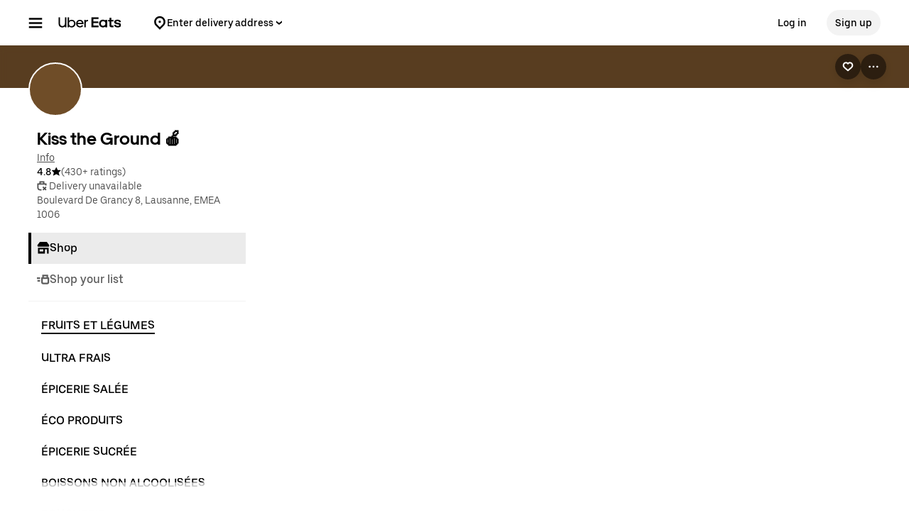

--- FILE ---
content_type: text/html; charset=utf-8
request_url: https://www.ubereats.com/ch/store/kiss-the-ground-lausanne-local-and-organic-store/q7r3rCoaVMGK5_jRKvZUFQ
body_size: 149164
content:
<!doctype html><html lang="en-CH" dir="ltr"><head><meta charset="utf-8" /><link rel="preload" href="/_static/client-main-c2baa5ca90274d52.js" nonce="a890f056-75fc-4182-9a3a-8be73b2391a6"   as="script"/><link rel="preload" href="/_static/client-vendor-lodash-ca3521a948a5a337.js" nonce="a890f056-75fc-4182-9a3a-8be73b2391a6"   as="script"/><link rel="preload" href="/_static/client-vendor-core-31b48b9d2f51f9b9.js" nonce="a890f056-75fc-4182-9a3a-8be73b2391a6"   as="script"/><link rel="preload" href="/_static/client-vendor-react-0c2db6f1a70395c1.js" nonce="a890f056-75fc-4182-9a3a-8be73b2391a6"   as="script"/><link rel="preload" href="/_static/client-vendor-web-vitals-7912fddcd23ec71c.js" nonce="a890f056-75fc-4182-9a3a-8be73b2391a6"   as="script"/><link rel="preload" href="/_static/client-vendor-url-7e634a0757ada766.js" nonce="a890f056-75fc-4182-9a3a-8be73b2391a6"   as="script"/><link rel="preload" href="/_static/client-vendor-styletron-react-2e39b10b2d8219cb.js" nonce="a890f056-75fc-4182-9a3a-8be73b2391a6"   as="script"/><link rel="preload" href="/_static/client-vendor-history-758fbfdb26645015.js" nonce="a890f056-75fc-4182-9a3a-8be73b2391a6"   as="script"/><link rel="preload" href="/_static/client-40086-ee5d7e4b2d445639.js" nonce="a890f056-75fc-4182-9a3a-8be73b2391a6"   as="script"/><link rel="preload" href="/_static/client-83006-5bb1287b6ca69108.js" nonce="a890f056-75fc-4182-9a3a-8be73b2391a6"   as="script"/><link rel="preload" href="/_static/client-11065-064a79d0d8decdde.js" nonce="a890f056-75fc-4182-9a3a-8be73b2391a6"   as="script"/><link rel="preload" href="/_static/client-11697-627cb1f308221317.js" nonce="a890f056-75fc-4182-9a3a-8be73b2391a6"   as="script"/><link rel="preload" href="/_static/client-16459-ba611e11cd081a1a.js" nonce="a890f056-75fc-4182-9a3a-8be73b2391a6"   as="script"/><link rel="preload" href="/_static/client-19640-15a2e69b75276136.js" nonce="a890f056-75fc-4182-9a3a-8be73b2391a6"   as="script"/><link rel="preload" href="/_static/client-20425-e4d130d828570a50.js" nonce="a890f056-75fc-4182-9a3a-8be73b2391a6"   as="script"/><link rel="preload" href="/_static/client-22359-ad7bbd1d7feb7c1d.js" nonce="a890f056-75fc-4182-9a3a-8be73b2391a6"   as="script"/><link rel="preload" href="/_static/client-22763-7006bd45e67d5322.js" nonce="a890f056-75fc-4182-9a3a-8be73b2391a6"   as="script"/><link rel="preload" href="/_static/client-23629-47f2b946a9a36029.js" nonce="a890f056-75fc-4182-9a3a-8be73b2391a6"   as="script"/><link rel="preload" href="/_static/client-24289-d6a4abfd140d6b81.js" nonce="a890f056-75fc-4182-9a3a-8be73b2391a6"   as="script"/><link rel="preload" href="/_static/client-27395-943c8d566ff65edb.js" nonce="a890f056-75fc-4182-9a3a-8be73b2391a6"   as="script"/><link rel="preload" href="/_static/client-27457-2ebb0e4651e68aed.js" nonce="a890f056-75fc-4182-9a3a-8be73b2391a6"   as="script"/><link rel="preload" href="/_static/client-29367-28f5bad71e6c7857.js" nonce="a890f056-75fc-4182-9a3a-8be73b2391a6"   as="script"/><link rel="preload" href="/_static/client-31288-b6eb4e3a0a48f204.js" nonce="a890f056-75fc-4182-9a3a-8be73b2391a6"   as="script"/><link rel="preload" href="/_static/client-34798-260e20ce3711a996.js" nonce="a890f056-75fc-4182-9a3a-8be73b2391a6"   as="script"/><link rel="preload" href="/_static/client-41013-7c89158d45675383.js" nonce="a890f056-75fc-4182-9a3a-8be73b2391a6"   as="script"/><link rel="preload" href="/_static/client-44693-c8e773c848efcd4c.js" nonce="a890f056-75fc-4182-9a3a-8be73b2391a6"   as="script"/><link rel="preload" href="/_static/client-46332-71d46f2a7a1d597e.js" nonce="a890f056-75fc-4182-9a3a-8be73b2391a6"   as="script"/><link rel="preload" href="/_static/client-47403-00420adfff97fa84.js" nonce="a890f056-75fc-4182-9a3a-8be73b2391a6"   as="script"/><link rel="preload" href="/_static/client-49018-82d5c76a02cd5509.js" nonce="a890f056-75fc-4182-9a3a-8be73b2391a6"   as="script"/><link rel="preload" href="/_static/client-49119-a7705d920917e8ba.js" nonce="a890f056-75fc-4182-9a3a-8be73b2391a6"   as="script"/><link rel="preload" href="/_static/client-55990-ce57cee34897911e.js" nonce="a890f056-75fc-4182-9a3a-8be73b2391a6"   as="script"/><link rel="preload" href="/_static/client-58390-4ce44444c3f7ca3d.js" nonce="a890f056-75fc-4182-9a3a-8be73b2391a6"   as="script"/><link rel="preload" href="/_static/client-58415-33b9bf463b245c99.js" nonce="a890f056-75fc-4182-9a3a-8be73b2391a6"   as="script"/><link rel="preload" href="/_static/client-58659-e7982c29dadb9631.js" nonce="a890f056-75fc-4182-9a3a-8be73b2391a6"   as="script"/><link rel="preload" href="/_static/client-60795-9420b58772a4b18f.js" nonce="a890f056-75fc-4182-9a3a-8be73b2391a6"   as="script"/><link rel="preload" href="/_static/client-61514-480e1c796cd79311.js" nonce="a890f056-75fc-4182-9a3a-8be73b2391a6"   as="script"/><link rel="preload" href="/_static/client-62707-b6de94417d83e413.js" nonce="a890f056-75fc-4182-9a3a-8be73b2391a6"   as="script"/><link rel="preload" href="/_static/client-63536-9b51f7ca78cc7ca0.js" nonce="a890f056-75fc-4182-9a3a-8be73b2391a6"   as="script"/><link rel="preload" href="/_static/client-65595-ce3b1fba6aae5a37.js" nonce="a890f056-75fc-4182-9a3a-8be73b2391a6"   as="script"/><link rel="preload" href="/_static/client-6673-12d21f5606be6d1e.js" nonce="a890f056-75fc-4182-9a3a-8be73b2391a6"   as="script"/><link rel="preload" href="/_static/client-66981-98c18ee8224c89ce.js" nonce="a890f056-75fc-4182-9a3a-8be73b2391a6"   as="script"/><link rel="preload" href="/_static/client-70704-caec01a185c94558.js" nonce="a890f056-75fc-4182-9a3a-8be73b2391a6"   as="script"/><link rel="preload" href="/_static/client-71062-7ffafe0b1ad71bd7.js" nonce="a890f056-75fc-4182-9a3a-8be73b2391a6"   as="script"/><link rel="preload" href="/_static/client-72632-5e989534345a4d47.js" nonce="a890f056-75fc-4182-9a3a-8be73b2391a6"   as="script"/><link rel="preload" href="/_static/client-76981-4254cad8a6caf711.js" nonce="a890f056-75fc-4182-9a3a-8be73b2391a6"   as="script"/><link rel="preload" href="/_static/client-84472-32eb79354ad5f78c.js" nonce="a890f056-75fc-4182-9a3a-8be73b2391a6"   as="script"/><link rel="preload" href="/_static/client-87115-8cfbb34026d6635d.js" nonce="a890f056-75fc-4182-9a3a-8be73b2391a6"   as="script"/><link rel="preload" href="/_static/client-87233-045af41fcd3e94e3.js" nonce="a890f056-75fc-4182-9a3a-8be73b2391a6"   as="script"/><link rel="preload" href="/_static/client-87247-4a844436fed5e7f4.js" nonce="a890f056-75fc-4182-9a3a-8be73b2391a6"   as="script"/><link rel="preload" href="/_static/client-87751-c6b5f01d1c68c27c.js" nonce="a890f056-75fc-4182-9a3a-8be73b2391a6"   as="script"/><link rel="preload" href="/_static/client-92782-546749c694f25dcd.js" nonce="a890f056-75fc-4182-9a3a-8be73b2391a6"   as="script"/><link rel="preload" href="/_static/client-95570-55ea065522d62c5c.js" nonce="a890f056-75fc-4182-9a3a-8be73b2391a6"   as="script"/><link rel="preload" href="/_static/client-97887-612d7feee6ac90bb.js" nonce="a890f056-75fc-4182-9a3a-8be73b2391a6"   as="script"/><link rel="preload" href="/_static/client-9814-53de1d65a677adf9.js" nonce="a890f056-75fc-4182-9a3a-8be73b2391a6"   as="script"/><link rel="preload" href="/_static/client-98868-1a00b135ecd33b4d.js" nonce="a890f056-75fc-4182-9a3a-8be73b2391a6"   as="script"/><link rel="preload" href="/_static/client-12712-cc090ffb2776466f.js" nonce="a890f056-75fc-4182-9a3a-8be73b2391a6"   as="script"/><link rel="preload" href="/_static/client-13078-afabe68a7a6824e5.js" nonce="a890f056-75fc-4182-9a3a-8be73b2391a6"   as="script"/><link rel="preload" href="/_static/client-13894-62170debc01a1b74.js" nonce="a890f056-75fc-4182-9a3a-8be73b2391a6"   as="script"/><link rel="preload" href="/_static/client-14364-6233b39912f6cf4b.js" nonce="a890f056-75fc-4182-9a3a-8be73b2391a6"   as="script"/><link rel="preload" href="/_static/client-17315-ce70e989c76ff1c4.js" nonce="a890f056-75fc-4182-9a3a-8be73b2391a6"   as="script"/><link rel="preload" href="/_static/client-19130-f7b5cf68f62c392f.js" nonce="a890f056-75fc-4182-9a3a-8be73b2391a6"   as="script"/><link rel="preload" href="/_static/client-20601-dad30ae154851f9b.js" nonce="a890f056-75fc-4182-9a3a-8be73b2391a6"   as="script"/><link rel="preload" href="/_static/client-29989-f9d64db483b8a5ef.js" nonce="a890f056-75fc-4182-9a3a-8be73b2391a6"   as="script"/><link rel="preload" href="/_static/client-31129-9d12e53b4e5b9a67.js" nonce="a890f056-75fc-4182-9a3a-8be73b2391a6"   as="script"/><link rel="preload" href="/_static/client-3554-5f265ab14b1aa16f.js" nonce="a890f056-75fc-4182-9a3a-8be73b2391a6"   as="script"/><link rel="preload" href="/_static/client-40439-b08d85b9738e8628.js" nonce="a890f056-75fc-4182-9a3a-8be73b2391a6"   as="script"/><link rel="preload" href="/_static/client-46702-235a54846ee1e4df.js" nonce="a890f056-75fc-4182-9a3a-8be73b2391a6"   as="script"/><link rel="preload" href="/_static/client-49881-273c3301ecfde861.js" nonce="a890f056-75fc-4182-9a3a-8be73b2391a6"   as="script"/><link rel="preload" href="/_static/client-51483-991ebf02ce4c4bf7.js" nonce="a890f056-75fc-4182-9a3a-8be73b2391a6"   as="script"/><link rel="preload" href="/_static/client-51915-c27620ccfa0b4537.js" nonce="a890f056-75fc-4182-9a3a-8be73b2391a6"   as="script"/><link rel="preload" href="/_static/client-56089-952f17ff540fc878.js" nonce="a890f056-75fc-4182-9a3a-8be73b2391a6"   as="script"/><link rel="preload" href="/_static/client-56919-61a5414ef31f6bb7.js" nonce="a890f056-75fc-4182-9a3a-8be73b2391a6"   as="script"/><link rel="preload" href="/_static/client-60723-1e11054e473e0ecc.js" nonce="a890f056-75fc-4182-9a3a-8be73b2391a6"   as="script"/><link rel="preload" href="/_static/client-66006-b2fc51dc7c9f9144.js" nonce="a890f056-75fc-4182-9a3a-8be73b2391a6"   as="script"/><link rel="preload" href="/_static/client-70956-e2960f1592e7d61c.js" nonce="a890f056-75fc-4182-9a3a-8be73b2391a6"   as="script"/><link rel="preload" href="/_static/client-72237-35d3d7f41a74651c.js" nonce="a890f056-75fc-4182-9a3a-8be73b2391a6"   as="script"/><link rel="preload" href="/_static/client-78878-3a3d0571763af82c.js" nonce="a890f056-75fc-4182-9a3a-8be73b2391a6"   as="script"/><link rel="preload" href="/_static/client-82542-46f8d4fdf3151dae.js" nonce="a890f056-75fc-4182-9a3a-8be73b2391a6"   as="script"/><link rel="preload" href="/_static/client-91439-d9d521f9e6dcbe8e.js" nonce="a890f056-75fc-4182-9a3a-8be73b2391a6"   as="script"/><link rel="preload" href="/_static/client-93847-109c9ebce876d99b.js" nonce="a890f056-75fc-4182-9a3a-8be73b2391a6"   as="script"/><link rel="preload" href="/_static/client-94078-a7c75b5761c8a422.js" nonce="a890f056-75fc-4182-9a3a-8be73b2391a6"   as="script"/><link rel="preload" href="/_static/client-94210-045fa390cb32ed06.js" nonce="a890f056-75fc-4182-9a3a-8be73b2391a6"   as="script"/><link rel="preload" href="/_static/client-97190-6ec252e2c4f71295.js" nonce="a890f056-75fc-4182-9a3a-8be73b2391a6"   as="script"/><link rel="preload" href="/_static/client-98241-17e54e79444616e9.js" nonce="a890f056-75fc-4182-9a3a-8be73b2391a6"   as="script"/><link rel="preload" href="/_static/client-28281-dcce4a36486929f9.js" nonce="a890f056-75fc-4182-9a3a-8be73b2391a6"   as="script"/><link rel="preload" href="/_static/client-14775-f6f581de257c9a7e.js" nonce="a890f056-75fc-4182-9a3a-8be73b2391a6"   as="script"/><link rel="preload" href="/_static/client-15158-ecbb41bc3699e5e4.js" nonce="a890f056-75fc-4182-9a3a-8be73b2391a6"   as="script"/><link rel="preload" href="/_static/client-16719-a109b88c0f7de642.js" nonce="a890f056-75fc-4182-9a3a-8be73b2391a6"   as="script"/><link rel="preload" href="/_static/client-17626-ac517877710282b1.js" nonce="a890f056-75fc-4182-9a3a-8be73b2391a6"   as="script"/><link rel="preload" href="/_static/client-19223-39799930203b48b7.js" nonce="a890f056-75fc-4182-9a3a-8be73b2391a6"   as="script"/><link rel="preload" href="/_static/client-1927-fe7cc81dcf142971.js" nonce="a890f056-75fc-4182-9a3a-8be73b2391a6"   as="script"/><link rel="preload" href="/_static/client-20829-3abf4952bc79ce7a.js" nonce="a890f056-75fc-4182-9a3a-8be73b2391a6"   as="script"/><link rel="preload" href="/_static/client-21154-b8713a3c840322c5.js" nonce="a890f056-75fc-4182-9a3a-8be73b2391a6"   as="script"/><link rel="preload" href="/_static/client-22520-f22137edc583e52b.js" nonce="a890f056-75fc-4182-9a3a-8be73b2391a6"   as="script"/><link rel="preload" href="/_static/client-2388-89562c76c7c6d3fb.js" nonce="a890f056-75fc-4182-9a3a-8be73b2391a6"   as="script"/><link rel="preload" href="/_static/client-23967-af1e749634087c39.js" nonce="a890f056-75fc-4182-9a3a-8be73b2391a6"   as="script"/><link rel="preload" href="/_static/client-24609-636e4988bf306285.js" nonce="a890f056-75fc-4182-9a3a-8be73b2391a6"   as="script"/><link rel="preload" href="/_static/client-24915-639fadad7a296aa2.js" nonce="a890f056-75fc-4182-9a3a-8be73b2391a6"   as="script"/><link rel="preload" href="/_static/client-28865-5b5614acb90f7f84.js" nonce="a890f056-75fc-4182-9a3a-8be73b2391a6"   as="script"/><link rel="preload" href="/_static/client-36675-6161c74f14527bae.js" nonce="a890f056-75fc-4182-9a3a-8be73b2391a6"   as="script"/><link rel="preload" href="/_static/client-37985-42021992345689dc.js" nonce="a890f056-75fc-4182-9a3a-8be73b2391a6"   as="script"/><link rel="preload" href="/_static/client-44068-a8a3566e67448ee2.js" nonce="a890f056-75fc-4182-9a3a-8be73b2391a6"   as="script"/><link rel="preload" href="/_static/client-47672-3569894bd2cade5a.js" nonce="a890f056-75fc-4182-9a3a-8be73b2391a6"   as="script"/><link rel="preload" href="/_static/client-49464-0588de24f36fa0eb.js" nonce="a890f056-75fc-4182-9a3a-8be73b2391a6"   as="script"/><link rel="preload" href="/_static/client-51590-72cdcc5b85ac1379.js" nonce="a890f056-75fc-4182-9a3a-8be73b2391a6"   as="script"/><link rel="preload" href="/_static/client-54059-7492e7062581ea39.js" nonce="a890f056-75fc-4182-9a3a-8be73b2391a6"   as="script"/><link rel="preload" href="/_static/client-54940-ff7d0639d8f07d8a.js" nonce="a890f056-75fc-4182-9a3a-8be73b2391a6"   as="script"/><link rel="preload" href="/_static/client-56523-742f3a885c826009.js" nonce="a890f056-75fc-4182-9a3a-8be73b2391a6"   as="script"/><link rel="preload" href="/_static/client-57757-9b2bd2b4173f3368.js" nonce="a890f056-75fc-4182-9a3a-8be73b2391a6"   as="script"/><link rel="preload" href="/_static/client-5786-93350cf1a59623bc.js" nonce="a890f056-75fc-4182-9a3a-8be73b2391a6"   as="script"/><link rel="preload" href="/_static/client-58109-4d2bec1f87b3c170.js" nonce="a890f056-75fc-4182-9a3a-8be73b2391a6"   as="script"/><link rel="preload" href="/_static/client-58447-b585d903b9e77587.js" nonce="a890f056-75fc-4182-9a3a-8be73b2391a6"   as="script"/><link rel="preload" href="/_static/client-62323-bc7531ca058a5654.js" nonce="a890f056-75fc-4182-9a3a-8be73b2391a6"   as="script"/><link rel="preload" href="/_static/client-65988-76e804cd0e641c7d.js" nonce="a890f056-75fc-4182-9a3a-8be73b2391a6"   as="script"/><link rel="preload" href="/_static/client-67747-e10bbbc87f684106.js" nonce="a890f056-75fc-4182-9a3a-8be73b2391a6"   as="script"/><link rel="preload" href="/_static/client-70232-d13950ce5eafcbd7.js" nonce="a890f056-75fc-4182-9a3a-8be73b2391a6"   as="script"/><link rel="preload" href="/_static/client-73000-ccf15dc7871910f2.js" nonce="a890f056-75fc-4182-9a3a-8be73b2391a6"   as="script"/><link rel="preload" href="/_static/client-75014-460d1de8c0ffe858.js" nonce="a890f056-75fc-4182-9a3a-8be73b2391a6"   as="script"/><link rel="preload" href="/_static/client-76361-740d602153309af3.js" nonce="a890f056-75fc-4182-9a3a-8be73b2391a6"   as="script"/><link rel="preload" href="/_static/client-77247-018ca8e42c9e8e4d.js" nonce="a890f056-75fc-4182-9a3a-8be73b2391a6"   as="script"/><link rel="preload" href="/_static/client-77437-049077485c771b37.js" nonce="a890f056-75fc-4182-9a3a-8be73b2391a6"   as="script"/><link rel="preload" href="/_static/client-78403-e02dcc318e2d16fe.js" nonce="a890f056-75fc-4182-9a3a-8be73b2391a6"   as="script"/><link rel="preload" href="/_static/client-79755-006aa5935ecc99ec.js" nonce="a890f056-75fc-4182-9a3a-8be73b2391a6"   as="script"/><link rel="preload" href="/_static/client-83904-efb86fb1697bedee.js" nonce="a890f056-75fc-4182-9a3a-8be73b2391a6"   as="script"/><link rel="preload" href="/_static/client-88429-ba32eb871a33640c.js" nonce="a890f056-75fc-4182-9a3a-8be73b2391a6"   as="script"/><link rel="preload" href="/_static/client-91823-1754d85d5b839a4b.js" nonce="a890f056-75fc-4182-9a3a-8be73b2391a6"   as="script"/><link rel="preload" href="/_static/client-92201-416a9d9975d090d4.js" nonce="a890f056-75fc-4182-9a3a-8be73b2391a6"   as="script"/><link rel="preload" href="/_static/client-97276-be605aa0eb63178a.js" nonce="a890f056-75fc-4182-9a3a-8be73b2391a6"   as="script"/><link rel="preload" href="/_static/client-runtime-d8fcb5d425c918b2.js" nonce="a890f056-75fc-4182-9a3a-8be73b2391a6"   as="script"/><title>Order Kiss the Ground 🍎 (Lausanne) local and organic store - Menu &amp; prices - Lausanne delivery | Uber Eats</title><script nonce="a890f056-75fc-4182-9a3a-8be73b2391a6" integrity="sha384-SFD/2kuY2oP7fuXM8+eoqoh4eedkTR8v417x1Tfz3GwYuHlgzmIKdrINqlFbD/67">!function(){var e,t,n,i,r={passive:!0,capture:!0},a=new Date,o=function(){i=[],t=-1,e=null,f(addEventListener)},c=function(i,r){e||(e=r,t=i,n=new Date,f(removeEventListener),u())},u=function(){if(t>=0&&t<n-a){var r={entryType:"first-input",name:e.type,target:e.target,cancelable:e.cancelable,startTime:e.timeStamp,processingStart:e.timeStamp+t};i.forEach((function(e){e(r)})),i=[]}},s=function(e){if(e.cancelable){var t=(e.timeStamp>1e12?new Date:performance.now())-e.timeStamp;"pointerdown"==e.type?function(e,t){var n=function(){c(e,t),a()},i=function(){a()},a=function(){removeEventListener("pointerup",n,r),removeEventListener("pointercancel",i,r)};addEventListener("pointerup",n,r),addEventListener("pointercancel",i,r)}(t,e):c(t,e)}},f=function(e){["mousedown","keydown","touchstart","pointerdown"].forEach((function(t){return e(t,s,r)}))},p="hidden"===document.visibilityState?0:1/0;addEventListener("visibilitychange",(function e(t){"hidden"===document.visibilityState&&(p=t.timeStamp,removeEventListener("visibilitychange",e,!0))}),!0);o(),self.webVitals={firstInputPolyfill:function(e){i.push(e),u()},resetFirstInputPolyfill:o,get firstHiddenTime(){return p}}}();</script><meta http-equiv="Content-Security-Policy" content="block-all-mixed-content;frame-src 'self' https://*.uber.com https://*.ubereats.com http://*.cdn-net.com https://tr.snapchat.com https://payments.uber.com https://payments.ubereats.com https://payments.postmates.com https://payments.order.store https://wpe-breeze.uberinternal.com https://payments-orchid.uber.com https://payments-otchs.uber.com https://payments-staging.uberinternal.com https://payments-staging.uber.com https://www.google.com/recaptcha/ https://auth.uberinternal.com https://gumi.criteo.com/ https://mug.criteo.com https://gum.criteo.com https://catalogs.uberinternal.com/ https://insight.adsrvr.org/ https://match.adsrvr.org https://s.amazon-adsystem.com/ https://*.sardine.ai https://*.arkoselabs.com https://*.online-metrix.net uber://* https://accounts.google.com 'self' bs.serving-sys.com click.appcast.io analytics.recruitics.com ci.iasds01.com cdn.krxd.net www.facebook.com *.doubleclick.net *.tealiumiq.com *.demdex.net *.optimizely.com;worker-src 'self' blob:;child-src 'self' blob: bs.serving-sys.com click.appcast.io analytics.recruitics.com ci.iasds01.com cdn.krxd.net www.facebook.com *.doubleclick.net *.tealiumiq.com *.demdex.net;connect-src 'self' 'self' https://*.uber.com https://duyt4h9nfnj50.cloudfront.net https://d3fa76b550dpw9.cloudfront.net https://d4p17acsd5wyj.cloudfront.net https://d3i4yxtzktqr9n.cloudfront.net https://dkl8of78aprwd.cloudfront.net https://cn-geo1.uber.com https://d1goeicueq33a8.cloudfront.net https://siteintercept.qualtrics.com https://payments.uber.com https://payments.ubereats.com https://payments.postmates.com https://payments.order.store https://wpe-breeze.uberinternal.com https://payments-orchid.uber.com https://payments-otchs.uber.com https://payments-staging.uberinternal.com https://payments-staging.uber.com https://analytics.tiktok.com https://analytics.google.com https://ad.doubleclick.net https://dynamic.criteo.com https://widget.us.criteo.com https://widget.as.criteo.com https://widget.eu.criteo.com https://sslwidget.criteo.com https://tr.snapchat.com https://app.paypay.ne.jp https://stg.paypay-corp.co.jp https://image.paypay.ne.jp https://d1g1f25tn8m2e6.cloudfront.net https://www.google.com/pagead/landing https://googleads.g.doubleclick.net/pagead/landing https://dyguxp1m9tbrw.cloudfront.net https://tc2.uber.com https://u-vsm.tmobiapi.com https://*.tiles.mapbox.com https://api.mapbox.com https://events.mapbox.com https://*.googleapis.com https://*.gstatic.com https://44.238.122.172 https://100.20.58.101 https://35.85.84.151 https://44.228.85.26 https://34.215.155.61 https://35.160.46.251 https://52.71.121.170 https://18.210.229.244 https://44.212.189.233 https://3.212.39.155 https://52.22.50.55 https://54.156.2.105 https://s.yimg.com/wi/config/10001384.json https://s.yimg.com/wi/config/10021978.json https://s.amazon-adsystem.com/ https://ara.paa-reporting-advertising.amazon/aat https://insight.adsrvr.org/ https://*.ubereats.com https://*.fpjs.io https://*.arkoselabs.com https://*.sardine.ai https://*.online-metrix.net https://*.wowscale.com https://www.google.com/recaptcha/* https://accounts.google.com https://auth.uber.com https://auth-sandbox.uber.com events.uber.com api.mixpanel.com d3i4yxtzktqr9n.cloudfront.net *.optimizely.com *.google-analytics.com *.tealiumiq.com *.demdex.net https://api-js.mixpanel.com;manifest-src 'self' https://*.uber.com;form-action 'self' https://tr.snapchat.com https://www.facebook.com/tr/ https://payments.uber.com https://payments.ubereats.com https://payments.postmates.com https://payments.order.store https://wpe-breeze.uberinternal.com https://payments-orchid.uber.com https://payments-otchs.uber.com https://payments-staging.uberinternal.com https://payments-staging.uber.com;object-src 'none';script-src 'self' 'unsafe-inline' https://d1a3f4spazzrp4.cloudfront.net https://d3i4yxtzktqr9n.cloudfront.net https://tb-static.uber.com https://tbs-static.uber.com 'nonce-a890f056-75fc-4182-9a3a-8be73b2391a6' https://bat.bing.com https://*.qualtrics.com https://analytics.twitter.com http://www.googletagservices.com http://*.cdn-net.com https://sc-static.net https://tr.snapchat.com https://*.yjtag.jp https://yjtag.yahoo.co.jp https://b92.yahoo.co.jp https://*.yimg.jp https://*.outbrain.com https://www.redditstatic.com https://analytics.tiktok.com https://dynamic.criteo.com https://static.criteo.net https://sslwidget.criteo.com https://widget.us.criteo.com https://widget.as.criteo.com https://widget.eu.criteo.com https://payments.uber.com https://payments.ubereats.com https://payments.postmates.com https://payments.order.store https://wpe-breeze.uberinternal.com https://payments-orchid.uber.com https://payments-otchs.uber.com https://payments-staging.uberinternal.com https://payments-staging.uber.com https://d4p17acsd5wyj.cloudfront.net https://www.google.com/recaptcha/ https://www.gstatic.com/recaptcha/ https://dca.ubereats.com https://phx.ubereats.com 'self' 'unsafe-eval' 'wasm-unsafe-eval' https://*.googleapis.com https://*.gstatic.com https://*.ggpht.com https://*.googleusercontent.com https://ln-rules.rewardstyle.com/bookmarklet.js https://dx.mountain.com/spx https://gs.mountain.com/gs https://px.mountain.com/st https://js.adsrvr.org/up_loader.1.1.0.js https://js.adsrvr.org/universal_pixel.1.1.3.js https://www.clarity.ms/tag/uet/4050272 https://www.clarity.ms/s/ https://b99.yahoo.co.jp/pagead/conversion_async.js https://b98.yahoo.co.jp/pagead/conversion_async.js https://c.amazon-adsystem.com/aat/amzn.js https://*.ubereats.com https://fpnpmcdn.net https://*.arkoselabs.com https://*.sardine.ai https://*.online-metrix.net 'sha512-RcM1Pe8HQQu1oalKaB94GzwQ7JS+xkjWhSOclkJj9mheuwkUAS0Of+xgKMeBFkl73Z7RZ6zR9MVG8aIq3P8IDQ==' https://accounts.google.com 'self' 'unsafe-eval' script.crazyegg.com www.google-analytics.com www.googletagmanager.com maps.googleapis.com maps.google.com tags.tiqcdn.com beacon.krxd.net cdn.krxd.net cdn.mxpnl.com www.googleadservices.com www.ziprecruiter.com analytics.recruitics.com edge.quantserve.com secure.quantserve.com connect.facebook.net cdn.nanigans.com api.nanigans.com *.adroll.com s.yimg.com sp.analytics.yahoo.com click.app-cast.com i.l.inmobicdn.net *.optimizely.com *.tealiumiq.com *.doubleclick.net static.ads-twitter.com https://www.google-analytics.com https://ssl.google-analytics.com maps.googleapis.com maps.google.com;style-src 'self' 'unsafe-inline' https://d1a3f4spazzrp4.cloudfront.net https://d3i4yxtzktqr9n.cloudfront.net https://tb-static.uber.com https://tbs-static.uber.com https://api.tiles.mapbox.com https://fonts.googleapis.com https://accounts.google.com"><script nonce="a890f056-75fc-4182-9a3a-8be73b2391a6" integrity="sha384-nI1jlWm+bJe49CNnGD+XD94H/DDom3dUS79juWzki48Ug5KMIu19Tvaz251S5l6A">
          const messageCounts = {};
          const httpRegex = /^https?:///;
          onerror = function (m, s, l, c, e) {
            if (s && !httpRegex.test(s)) return;
            var getError = function(e){var a=e;return"object"==typeof e&&(e instanceof Array||(a={},Object.getOwnPropertyNames(e).forEach((function(c){a[c]=e[c]})))),a};
            var _e = e || {};
            messageCounts[m] = (messageCounts[m] || 0) + 1;
            if (_e.__handled || messageCounts[m] > 3) return;
            var x = new XMLHttpRequest();
            x.open('POST', '/_errors');
            x.setRequestHeader('Content-Type', 'application/json');
            x.send(
              JSON.stringify({
                ssr_build_hash: 'd96179dcdabb1080ac8c765b769f9c97814ace2c',
                message: m,
                source: s,
                line: l,
                col: c,
                error: getError(_e),
              })
            );
            _e.__handled = true;
          };
          </script><meta name=botdefense-enabled content=false /><link rel="alternate" hreflang="it-CH" href="https://www.ubereats.com/ch-it/store/kiss-the-ground-lausanne-local-and-organic-store/q7r3rCoaVMGK5_jRKvZUFQ" /><link rel="alternate" hreflang="en-CH" href="https://www.ubereats.com/ch/store/kiss-the-ground-lausanne-local-and-organic-store/q7r3rCoaVMGK5_jRKvZUFQ" /><link rel="alternate" hreflang="de-CH" href="https://www.ubereats.com/ch-de/store/kiss-the-ground-lausanne-local-and-organic-store/q7r3rCoaVMGK5_jRKvZUFQ" /><link rel="alternate" hreflang="fr-CH" href="https://www.ubereats.com/ch-fr/store/kiss-the-ground-lausanne-local-and-organic-store/q7r3rCoaVMGK5_jRKvZUFQ" /><link rel="alternate" hreflang="x-default" href="https://www.ubereats.com/store/kiss-the-ground-lausanne-local-and-organic-store/q7r3rCoaVMGK5_jRKvZUFQ" />
          <style>
            .grecaptcha-badge {
              visibility: hidden;
            }
          </style>
        <meta
                id="__SERVER_SIDE_THEME_PREFERENCE__"
                content="light"
              /><meta id="PRIVACY_BANNERS_GEO_IP" content="{\u0022countryCode\u0022:\u0022US\u0022,\u0022isoCodes\u0022:[\u0022OH\u0022]}" />
          <script type="application/json" id="__MARKETING_UCLICK_LINK_CONFIG__">
            %7B%22commonParams%22%3A%7B%22uclick_id%22%3A%5B%7B%22variable%22%3A%22sessionId%22%2C%22renameTo%22%3A%22uclick_id%22%2C%22value%22%3A%228544b3d8-2539-464d-a438-504750a18047%22%7D%5D%7D%2C%22attachSearchParams%22%3A%5B%7B%22domains%22%3A%5B%22uber.com%22%2C%22www.uber.com%22%2C%22auth.uber.com%22%2C%22bonjour.uber.com%22%2C%22business.uber.com%22%2C%22central.uber.com%22%2C%22direct.uber.com%22%2C%22drivers.uber.com%22%2C%22event.uber.com%22%2C%22gifts.uber.com%22%2C%22health.uber.com%22%2C%22helix-go-webview.uber.com%22%2C%22help.uber.com%22%2C%22m.uber.com%22%2C%22payments-orchid.uber.com%22%2C%22orchid.uber.com%22%2C%22partners.uber.com%22%2C%22payments-guest.uber.com%22%2C%22payments.uber.com%22%2C%22paypay.uber.com%22%2C%22reimagine.uber.com%22%2C%22restaurant-dashboard.uber.com%22%2C%22rent-webview.uber.com%22%2C%22riders.uber.com%22%2C%22travel.uber.com%22%2C%22vouchers.uber.com%22%2C%22wallet.uber.com%22%2C%22wav.uber.com%22%2C%22wc.uber.com%22%2C%22xlb.uber.com%22%2C%22restaurant.uberinternal.com%22%2C%22uberhealth.com%22%2C%22about.ubereats.com%22%2C%22merchants.ubereats.com%22%2C%22payments.ubereats.com%22%2C%22deliver.postmates.com%22%2C%22payments.postmates.com%22%5D%2C%22includes%22%3A%5B%22uclick_id%22%5D%7D%5D%7D
          </script>
        <script nonce="a890f056-75fc-4182-9a3a-8be73b2391a6" integrity="sha384-Uk1Ie9BiqgdwncJtyxU1DYIC0eZomkcEOqwMEXRWDzEIZRGF2vcQWKz2HQMYscql">(function (){function matchesAnyDomainPath(e,t){const n=e.host.toLowerCase(),a=e.pathname.toLowerCase();return(t||[]).some((function(e){const t=e.indexOf("/");let i,r;return t<0?(i=e,r=""):0===t?(i="*",r=e):(i=e.substring(0,t),r=e.substring(t)),r=r.toLowerCase(),i=i.toLowerCase(),("*"===i||n===i)&&a.startsWith(r)}))}function applySearchParamsConfig(e,t,n,a){(t||[]).forEach((function(t){matchesAnyDomainPath(e,t.domains)&&(t.includes&&n&&t.includes.forEach((e=>{(n[e]||[]).forEach(a)})),(t.params||[]).forEach(a))}))}function getEligibleValuesToAttach(e,t,n,a){const i={};for(const[e,n]of t?.searchParams||[])i[e]=n;const r=Object.assign({},window?.__marketing_uclick_link__?.variables||{});return applySearchParamsConfig(e,n,a,(function(e){e.variable?delete r[e.variable]:e.param&&delete i[e.param]})),{params:i,variables:r}}function attachQueryParams(e,t,n,a){applySearchParamsConfig(e,t,n,(function(t){const n=t.value?t.value:t.variable?a.variables[t.variable]:a.params[t.param];n&&e.searchParams.set(t.renameTo||t.variable||t.param,n)}))}function isSameDomainAllowed(e,t){return(t||[]).some((t=>matchesAnyDomainPath(e,t.domains)&&t.updateLinksOnSameDomain))}function mutateLinkFactory(e){const t=e&&e.commonParams||{},n=e&&e.attachSearchParams||[],a=e&&e.preventSearchParams||[],i=e&&e.skipOnSourcePages||[];return function(e){const r=new URL(window?.location?.href);if(!matchesAnyDomainPath(r,i)&&e.target instanceof Element){const i=e.target.closest("[href]");if(!i||i.getAttribute("data-uclick-id"))return;if(i.closest("svg"))return;const o=i.href||i.getAttribute(href)||"";if(!o)return;const s=new URL(o);if(!(s.host&&s.host!==r.host||isSameDomainAllowed(s,n)))return;const c=getEligibleValuesToAttach(s,r,a,t);if(attachQueryParams(s,n,t,c),s.href===o)return;i.setAttribute("href",s.href),i.setAttribute("data-uclick-id",window?.__marketing_uclick_link__?.variables?.sessionId||"")}}}function setVariables(e){window.__marketing_uclick_link__&&(window.__marketing_uclick_link__.variables=e)}function installHandlers(e){const t=document.getElementById(e);if(t&&t.textContent){const e=mutateLinkFactory(JSON.parse(decodeURIComponent(t.textContent)));document.addEventListener("mousedown",e),document.addEventListener("click",e),window.__marketing_uclick_link__={eventListener:e,variables:{}}}}function uninstallHandlers(){const e=window.__marketing_uclick_link__.eventListener;document.removeEventListener("mousedown",e),document.removeEventListener("click",e),window.__marketing_uclick_link__.eventListener=null}
installHandlers('__MARKETING_UCLICK_LINK_CONFIG__');})();</script><meta id="maps-fallback" content="uber" /><meta data-rh="true" name="viewport" content="width=device-width, initial-scale=1.0, maximum-scale=2.0"/><meta data-rh="true" name="theme-color" content="#000000"/><meta data-rh="true" name="DC.issued" content="1768262064331"/><meta data-rh="true" name="google-site-verification" content="VsuZf2_aDTFloKH9DDZwZkApKQdJ4vwWaIONAHsPNP4"/><meta data-rh="true" name="google-site-verification" content="e7Pbh7MPVYI_oxrqRArrQsy3Se3YyXMaTo318lmbXEY"/><meta data-rh="true" name="google-site-verification" content="udkBIuofpkvfW7oCltGi2L2zUdwv62MvDZsPGe7cTns"/><meta data-rh="true" name="google-site-verification" content="LZ1PBBewAIw1QSKSNu_29oArwY7FU8A5GvhVKt9DooE"/><meta data-rh="true" name="robots" content="index, follow"/><meta data-rh="true" property="og:url" content="https://www.ubereats.com/ch/store/kiss-the-ground-lausanne-local-and-organic-store/q7r3rCoaVMGK5_jRKvZUFQ"/><meta data-rh="true" name="twitter:url" content="https://www.ubereats.com/ch/store/kiss-the-ground-lausanne-local-and-organic-store/q7r3rCoaVMGK5_jRKvZUFQ"/><meta data-rh="true" property="og:type" content="website"/><meta data-rh="true" name="twitter:card" content="summary_large_image"/><meta data-rh="true" property="og:title" content="Order Kiss the Ground 🍎 (Lausanne) local and organic store - Menu &amp; prices - Lausanne delivery | Uber Eats"/><meta data-rh="true" name="twitter:title" content="Order Kiss the Ground 🍎 (Lausanne) local and organic store - Menu &amp; prices - Lausanne delivery | Uber Eats"/><meta data-rh="true" name="description" content="Order from Kiss the Ground 🍎 (Lausanne) local and organic store in Lausanne with Uber Eats. Browse the menu, view popular items, then place and track your order!"/><meta data-rh="true" property="og:description" content="Order from Kiss the Ground 🍎 (Lausanne) local and organic store in Lausanne with Uber Eats. Browse the menu, view popular items, then place and track your order!"/><meta data-rh="true" name="twitter:description" content="Order from Kiss the Ground 🍎 (Lausanne) local and organic store in Lausanne with Uber Eats. Browse the menu, view popular items, then place and track your order!"/><meta data-rh="true" property="og:image" content="https://tb-static.uber.com/prod/image-proc/processed_images/aae503811855882a4efa954f93cd5f0c/c9252e6c6cd289c588c3381bc77b1dfc.jpeg"/><meta data-rh="true" name="twitter:image" content="https://tb-static.uber.com/prod/image-proc/processed_images/aae503811855882a4efa954f93cd5f0c/c9252e6c6cd289c588c3381bc77b1dfc.jpeg"/><link data-rh="true" rel="apple-touch-icon" sizes="192x192" href="/_static/35b3b9a3182fec82.png"/><link data-rh="true" rel="apple-touch-icon" sizes="512x512" href="/_static/9d965730ecb40206.png"/><link data-rh="true" rel="shortcut icon" type="image/x-icon" href="/_static/d526ae562360062f.ico"/><link data-rh="true" rel="icon" type="image/x-icon" href="/_static/d526ae562360062f.ico"/><link data-rh="true" rel="manifest" href="/manifest.json" type="application/json"/><link data-rh="true" rel="schema.DC" href="http://purl.org/dc/elements/1.1/"/><link data-rh="true" rel="preconnect" href="https://tb-static.uber.com"/><link data-rh="true" rel="preconnect" href="https://csp.uber.com"/><link data-rh="true" rel="preconnect" href="https://sc-static.net"/><link data-rh="true" rel="preconnect" href="https://www.google.com"/><link data-rh="true" rel="preconnect" href="https://www.googletagmanager.com"/><link data-rh="true" rel="preconnect" href="https://www.google-analytics.com"/><link data-rh="true" rel="preconnect" href="https://fonts.gstatic.com"/><link data-rh="true" rel="preconnect" href="https://b92.yahoo.co.jp"/><link data-rh="true" rel="preconnect" href="https://s.yimg.jp"/><link data-rh="true" rel="dns-prefetch" href="https://googleads.g.doubleclick.net"/><link data-rh="true" rel="dns-prefetch" href="https://td.doubleclick.net"/><link data-rh="true" rel="dns-prefetch" href="https://googleads.g.doubleclick.net"/><link data-rh="true" rel="dns-prefetch" href="https://connect.facebook.net"/><link data-rh="true" rel="dns-prefetch" href="https://www.facebook.com"/><link data-rh="true" rel="dns-prefetch" href="https://t.co"/><link data-rh="true" rel="dns-prefetch" href="https://analytics.twitter.com"/><link data-rh="true" rel="dns-prefetch" href="https://static.ads-twitter.com"/><link data-rh="true" rel="dns-prefetch" href="https://sp.analytics.yahoo.com"/><link data-rh="true" rel="dns-prefetch" href="https://pt.ispot.tv"/><link data-rh="true" rel="dns-prefetch" href="https://analytics.tiktok.com"/><link data-rh="true" rel="dns-prefetch" href="https://tr.snapchat.com"/><link data-rh="true" rel="preload" href="https://bat.bing.com/bat.js" as="script"/><link data-rh="true" rel="preload" href="https://tags.tiqcdn.com/utag/uber/eatsv2/prod/utag.js" as="script"/><link data-rh="true" rel="preload" href="https://d3i4yxtzktqr9n.cloudfront.net/web-eats-v2/eee1724e2e5a8ebd.woff2" as="font"/><link data-rh="true" rel="preload" href="https://d3i4yxtzktqr9n.cloudfront.net/web-eats-v2/276edd4275dda838.woff2" as="font"/><link data-rh="true" rel="preload" href="https://d3i4yxtzktqr9n.cloudfront.net/web-eats-v2/14f73a3f74611002.woff2" as="font"/><link data-rh="true" rel="canonical" href="https://www.ubereats.com/ch/store/kiss-the-ground-lausanne-local-and-organic-store/q7r3rCoaVMGK5_jRKvZUFQ"/><link data-rh="true" rel="preload" href="/_static/97c43f8974e6c876.svg" as="image"/><style data-rh="true" >
  body{background:#FFFFFF;color:#000000;font-family:UberMoveText, system-ui, "Helvetica Neue", Helvetica, Arial, sans-serif;}
  </style><style class="_styletron_hydrate_" data-hydrate="keyframes">@keyframes _ae{from{max-width:0%;opacity:0}to{max-width:100%;opacity:1}}@keyframes _af{0%{opacity:0}100%{opacity:1}}</style><style class="_styletron_hydrate_">._ae{height:100%}._af{box-sizing:border-box}._ag{position:absolute}._ah{top:-10000px}._ai{left:-10000px}._aj{min-width:100%}._ak{position:relative}._al{display:-webkit-box;display:-moz-box;display:-ms-flexbox;display:-webkit-flex;display:flex}._am{-webkit-box-orient:vertical;-webkit-box-direction:normal;flex-direction:column}._an{background:rgba(38, 38, 38, 0.8)}._ao{width:0}._ap{height:0}._aq{-webkit-box-orient:horizontal;-webkit-box-direction:normal;flex-direction:row}._ar{position:fixed}._as{top:0}._at{left:0}._au{z-index:6}._av{overflow-y:hidden}._aw{-webkit-overflow-scrolling:touch}._ax{opacity:0}._ay{-webkit-transition:opacity 0.40s ease-in-out, width 0s 0.40s, height 0s 0.40s;-moz-transition:opacity 0.40s ease-in-out, width 0s 0.40s, height 0s 0.40s;transition:opacity 0.40s ease-in-out, width 0s 0.40s, height 0s 0.40s}._az{transform:translateX(-300px)}._b0{background-color:#FFFFFF}._b1{color:#000000}._b2{max-width:80%}._b3{width:300px}._b4{box-shadow:0px 0px 25px rgba(0, 0, 0, 0.1)}._b5{padding:24px}._b6{overflow-y:auto}._b7{overflow-x:hidden}._b8{-webkit-transition:all 0.40s ease-in-out;-moz-transition:all 0.40s ease-in-out;transition:all 0.40s ease-in-out}._b9{-webkit-box-pack:justify;justify-content:space-between}._ba{min-height:calc(100vh - 72px)}._bb{margin-top:24px}._bc{margin-bottom:24px}._bd{margin-bottom:20px}._be{font-family:UberMoveText, system-ui, "Helvetica Neue", Helvetica, Arial, sans-serif}._bf{font-size:14px}._bg{font-weight:500}._bh{line-height:16px}._bi{margin:12px 0}._bj{-webkit-box-align:center;align-items:center}._bk{gap:8px}._bl{height:1px}._bm{width:1px}._bn{overflow:hidden}._bo{clip:rect(1px, 1px, 1px, 1px)}._bp{white-space:nowrap}._bq{margin:-1px}._br:focus[data-focus-visible-added]{height:auto}._bs:focus[data-focus-visible-added]{width:auto}._bt:focus[data-focus-visible-added]{overflow:visible}._bu:focus[data-focus-visible-added]{margin:0}._bv:focus[data-focus-visible-added]{clip:auto}._bw:focus[data-focus-visible-added]{top:24px}._bx:focus[data-focus-visible-added]{left:24px}._by:focus[data-focus-visible-added]{padding:12px 16px}._bz:focus[data-focus-visible-added]{z-index:8}._c0:focus[data-focus-visible-added]{font-size:16px}._c1:focus[data-focus-visible-added]{line-height:20px}._c2:focus[data-focus-visible-added]{font-family:UberMoveText, system-ui, "Helvetica Neue", Helvetica, Arial, sans-serif}._c3:focus[data-focus-visible-added]{font-weight:500}._c4:focus[data-focus-visible-added]{border-radius:8px}._c5:focus[data-focus-visible-added]{color:#000000}._c6:focus[data-focus-visible-added]{background:#F3F3F3}._c7:focus[data-focus-visible-added]:hover{background:#DDDDDD}._c8:focus[data-focus-visible-added]:active{background:#BBBBBB}._c9:focus[data-focus-visible-added]:focus[data-focus-visible-added]{outline:none}._ca:focus[data-focus-visible-added]:focus[data-focus-visible-added]{box-shadow:0 0 0 2px #276EF1}._cb{flex:0}._cc{-webkit-margin-start:-14px;-moz-margin-start:-14px;margin-inline-start:-14px}._cd{-webkit-margin-start:8px;-moz-margin-start:8px;margin-inline-start:8px}._ce{-webkit-margin-end:28px;-moz-margin-end:28px;margin-inline-end:28px}._cf{-webkit-box-pack:start;justify-content:flex-start}._cg{-webkit-box-pack:end;justify-content:flex-end}._ch{-webkit-box-flex:0;flex-grow:0}._ci{-webkit-margin-start:24px;-moz-margin-start:24px;margin-inline-start:24px}._cj{height:64px}._ck{width:100%}._cl{background:#FFFFFF}._cm{border-bottom:1px solid #F3F3F3}._cn{margin:0 auto}._co{-webkit-transition:all 400ms ease;-moz-transition:all 400ms ease;transition:all 400ms ease}._cp{max-width:1920px}._cq{min-width:1024px}._cr{padding-left:40px}._cs{padding-right:40px}._ct{display:-webkit-inline-box;display:-moz-inline-box;display:-ms-inline-flexbox;display:-webkit-inline-flex;display:inline-flex}._cu{-webkit-box-pack:center;justify-content:center}._cv{border-left-width:0}._cw{border-top-width:0}._cx{border-right-width:0}._cy{border-bottom-width:0}._cz{border-left-style:none}._d0{border-top-style:none}._d1{border-right-style:none}._d2{border-bottom-style:none}._d3{outline:none}._d4{box-shadow:none}._d5{text-decoration:none}._d6{-webkit-appearance:none}._d7{-webkit-transition-property:background;-moz-transition-property:background;transition-property:background}._d8{transition-duration:200ms}._d9{transition-timing-function:cubic-bezier(0, 0, 1, 1)}._da{cursor:pointer}._db:disabled{cursor:not-allowed}._dc:disabled{background-color:#F3F3F3}._dd:disabled{color:#A6A6A6}._de{margin-left:0}._df{margin-top:0}._dg{margin-right:0}._dh{margin-bottom:0}._di{font-size:16px}._dj{line-height:20px}._dk{border-top-right-radius:50%}._dl{border-bottom-right-radius:50%}._dm{border-top-left-radius:50%}._dn{border-bottom-left-radius:50%}._do{padding-top:0}._dp{padding-bottom:0}._dq{padding-left:0}._dr{padding-right:0}._ds:focus-visible{box-shadow:inset 0 0 0 2px #FFFFFF, 0 0 0 2px #276EF1 }._dt{background-color:transparent}._dv:active{box-shadow:inset 999px 999px 0px rgba(0, 0, 0, 0.08) }._dw{height:48px}._dx{width:48px}._dy{-webkit-filter:unset;filter:unset}._dz{width:auto}._e0{height:16px}._e1{display:block}._e2{flex:1 1 auto}._e3{align-self:flex-start}._e4{min-width:250px}._e5{flex:0 1 auto}._e6{animation-name:_ae}._e7{animation-duration:400ms}._e8{animation-fill-mode:forwards}._e9{flex:1}._ea{animation-name:_af}._eb{height:36px}._ec{padding-left:16px}._ed{padding-right:16px}._ee{-ms-grid-row-align:center;align-self:center}._ef{gap:4px}._eg{border-radius:36px}._eh:hover{opacity:0.8}._ei{border-radius:500px}._ej{padding:12px}._ek{margin-right:16px}._el{background:#F3F3F3}._em:hover{background:#DDDDDD}._en:active{background:#BBBBBB}._eo:focus[data-focus-visible-added]{outline:none}._ep:focus[data-focus-visible-added]{box-shadow:0 0 0 2px #276EF1}._eq{max-width:none}._er{position:-webkit-sticky;position:sticky}._es{top:64px}._et{z-index:2}._eu{background:#6F4D28}._ev{height:60px}._ew{margin:0}._ex{background:rgba(0, 0, 0, 0.2)}._ey{-webkit-backdrop-filter:blur(4px);backdrop-filter:blur(4px)}._ez{padding-left:32px}._f0{padding-right:32px}._f1{-webkit-column-gap:8px;column-gap:8px}._f2{border-radius:50%}._f3{background:rgba(0, 0, 0, 0.5)}._f4{min-width:36px}._f5{min-height:36px}._f6{width:36px}._f7:after{content:""}._f8:after{position:absolute}._f9:after{top:-8px}._fa:after{bottom:-8px}._fb:after{left:-8px}._fc:after{right:-8px}._fd{box-shadow:0px 4px 16px rgba(0, 0, 0, 0.12)}._fe{background-color:#6F4D28}._ff{display:inline-block}._fg{height:76px}._fh{width:76px}._fi{border:2px solid  #FFFFFF}._fj{top:24px}._fk{margin-left:40px}._fl{display:none}._fm{object-fit:cover}._fn{font-weight:normal}._fo{line-height:24px}._fp{color:#FFFFFF}._fq{padding:0 40px}._fr{-webkit-box-align:start;align-items:flex-start}._fs{top:124px}._ft{z-index:auto}._fu{z-index:3}._fv{padding-top:56px}._fw{width:inherit}._fx{padding-left:12px}._fy{padding-right:12px}._fz{word-wrap:break-word}._g0{font-family:UberMove, sans-serif}._g1{font-size:24px}._g2{font-weight:700}._g3{line-height:32px}._g4{white-space:pre-wrap}._g5{padding:0}._g6{-webkit-text-decoration-line:none;text-decoration-line:none}._g7{color:#4B4B4B}._g8{text-decoration:underline}._g9{gap:2px}._ga{visibility:hidden}._gb{margin-left:-12px}._gc{top:252px}._gd{max-height:calc(100vh - 252px)}._ge{flex-shrink:0}._gf{width:306px}._gg::after{width:inherit}._gh::after{height:40px}._gi::after{background:-webkit-linear-gradient(180deg, rgb(255 255 255 / 69%) 5%,rgb(255 255 255 / 80%) 16%, white);background:-moz-linear-gradient(180deg, rgb(255 255 255 / 69%) 5%,rgb(255 255 255 / 80%) 16%, white);background:linear-gradient(180deg, rgb(255 255 255 / 69%) 5%,rgb(255 255 255 / 80%) 16%, white)}._gj::after{position:fixed}._gk::after{bottom:0}._gl::after{left:auto}._gm::after{right:auto}._gn::after{content:close-quote}._go{list-style-type:none}._gp{color:inherit}._gq:focus > div{outline:none}._gr{background-color:#000000}._gs{background-image:-webkit-linear-gradient(0deg, rgba(255, 255, 255, 0.92), rgba(255, 255, 255, 0.92));background-image:-moz-linear-gradient(0deg, rgba(255, 255, 255, 0.92), rgba(255, 255, 255, 0.92));background-image:linear-gradient(0deg, rgba(255, 255, 255, 0.92), rgba(255, 255, 255, 0.92))}._gt{border-left-width:4px}._gu{border-left-style:solid}._gv{border-left-color:#000000}._gw{padding-top:12px}._gx{padding-bottom:12px}._gy{padding-left:8px}._gz:hover{color:#000000}._h0:focus{color:#000000}._h1{border-left-color:transparent}._h2{color:#5E5E5E}._h3{border-top-width:1px}._h4{border-top-color:#F3F3F3}._h5{border-top-style:solid}._h6{margin-top:8px}._h7{padding-top:16px}._h8{padding-left:18px}._h9{white-space:normal}._ha{text-overflow:ellipsis}._hb{border-bottom:2px solid #000000}._hc{text-align:inherit}._hd:hover{cursor:pointer}._he{border-bottom:0}._hf{height:24px}._hg{margin-top:0px}._hh{-ms-grid-row-align:stretch;align-self:stretch}._hi{opacity:none}._hj{min-width:0}._hk{list-style:none}._hl{margin-top:16px}._hm{height:2040px}._hn{overflow:visible}._ho{top:2040px}._hp{height:0px}._hq{padding:72px 0px 88px}._hr{margin-top:80px}._hs{border-top:1px solid #F3F3F3}._ht{max-width:1280px}._hu{flex:2}._hv{margin-bottom:64px}._hw{flex-flow:row wrap}._hx{gap:16px}._hy{margin-bottom:16px}._hz:hover{text-decoration:underline}._i0{width:16px}._i1{flex:none}._i2{fill:currentColor}._i3{border:none}._i4{margin:40px 0}._i5{background-color:#F3F3F3}._i6{flex:1 0 36px}._i7{bottom:0}._i8{right:0}._i9{z-index:5}._ia{max-width:410px}._ib{margin:80px auto 0 auto}._ic{width:226px}._id{padding-bottom:24px}._ie{padding-bottom:16px}._if{text-align:center}._ig{font-size:36px}._ih{line-height:44px}</style><style class="_styletron_hydrate_" media="(hover: hover)">._du:hover{box-shadow:inset 999px 999px 0px rgba(0, 0, 0, 0.04) }</style>
        <script type="application/json" id="__UNIVERSAL_EVENTS_CONFIG__">
          {\u0022useBrowserPluginV2\u0022:true,\u0022browserPluginOptions\u0022:{\u0022rateLimitMode\u0022:\u0022SHADOW\u0022}}
        </script>
      
        <meta name="ciid" id="__CIID__" content="34331441-8cd0-4137-ad89-50a663d41e46" />
      
        <style>
          .ladle-main{padding:0}html,body,#root,#wrapper{height:100%}
body.webview #root,body.webview #wrapper{height:auto}
html{font-family:sans-serif;-ms-text-size-adjust:100%;-webkit-text-size-adjust:100%;-webkit-tap-highlight-color:rgba(0,0,0,0);}
body{margin:0}
h1,h2,h3,h4,p{margin:0;font-weight:normal;}
ul{padding:0;margin:0;list-style:none;}
ol{padding:0;margin:0;list-style:none;}
li{display:block;}
a{text-decoration:none;color:inherit;}
button{border-width:0;cursor:pointer;padding:0;margin:0;background:transparent;font:inherit;color:inherit;letter-spacing:inherit;}
input{padding:0;border:0;font:inherit;color:inherit;letter-spacing:inherit;}
figure{margin:0;}
select{border-radius:0;}
input::-webkit-inner-spin-button,input::-webkit-outer-spin-button,input::-webkit-search-cancel-button,input::-webkit-search-decoration,input::-webkit-search-results-button,input::-webkit-search-results-decoration{display:none;}
button::-moz-focus-inner,[type=\u0022button\u0022]::-moz-focus-inner,[type=\u0022reset\u0022]::-moz-focus-inner,[type=\u0022submit\u0022]::-moz-focus-inner{border:0;padding:0;}
button:-moz-focusring,[type=\u0022button\u0022]:-moz-focusring,[type=\u0022reset\u0022]:-moz-focusring,[type=\u0022submit\u0022]:-moz-focusring {outline: 1px dotted ButtonText;}
.js-focus-visible :focus:not([data-focus-visible-added]){outline: none;}
*{-webkit-font-smoothing:antialiased;-moz-osx-font-smoothing:grayscale;}
td{padding:0;}
@keyframes loadingAnimation{from{background-position:-100vw 0px}to{background-position:100vw 0px}}
.spacer{height:1px;-ms-flex-negative:0;flex-shrink:0;margin:0;padding:0;}
.spacer._2{width:2px}
.spacer._4{width:4px}
.spacer._8{width:8px}
.spacer._12{width:12px}
.spacer._16{width:16px}
.spacer._24{width:24px}
.spacer._32{width:32px}
.spacer._40{width:40px}
.spacer._48{width:48px}
.spacer._56{width:56px}
.spacer._64{width:64px}
.spacer._72{width:72px}
.spacer._80{width:80px}
.spacer._88{width:88px}
.spacer._128{width:128px}
.spacer._200{width:200px}
          .hide-in-light-mode{display:none;}
        </style>
      <style>
@font-face {
font-family: "UberMove";
font-display: fallback;
src: url("/_static/3e4d5c36867f9399.woff2") format("woff2"),
url("/_static/5ddd680df6aad7fc.woff") format("woff");
font-weight: 400;
}
@font-face {
font-family: "UberMove";
font-display: fallback;
src: url("/_static/d769983c82bacb3c.woff2") format("woff2"),
url("/_static/38f6b871fae4dd6b.woff") format("woff");
font-weight: 500;
}
@font-face {
font-family: "UberMove";
font-display: fallback;
src: url("/_static/14f73a3f74611002.woff2") format("woff2"),
url("/_static/c8a98e579ceef11f.woff") format("woff");
font-weight: 700;
}
@font-face {
font-family: "UberMoveText";
font-display: fallback;
src: url("/_static/276edd4275dda838.woff2") format("woff2"),
url("/_static/e4a24370efb4a634.woff") format("woff");
font-weight: 400;
}
@font-face {
font-family: "UberMoveText";
font-display: fallback;
src: url("/_static/eee1724e2e5a8ebd.woff2") format("woff2"),
url("/_static/149842a4797e8b79.woff") format("woff");
font-weight: 500;
}
@font-face {
font-family: "SpeedeeApp";
font-display: fallback;
src: url("/_static/3fc9522fef40031a.woff2") format("woff2"),
url("/_static/bcd8eddfac55fb18.woff") format("woff");
font-weight: 400;
}
@font-face {
font-family: "SpeedeeApp";
font-display: fallback;
src: url("/_static/fb04db76a08c12e7.woff2") format("woff2"),
url("/_static/96e7c7e8823f59fd.woff") format("woff");
font-weight: 500;
}
@font-face {
font-family: "Postmates";
font-display: fallback;
src: url("/_static/cf91dd9830a4bf06.woff2") format("woff2"),
url("/_static/12594e16812e7705.woff") format("woff");
font-weight: 400;
}
@font-face {
font-family: "Postmates";
font-display: fallback;
src: url("/_static/816252b1ce5a5050.woff2") format("woff2"),
url("/_static/030554c2543492ba.woff") format("woff");
font-weight: 500;
}
@font-face {
font-family: "Postmates";
font-display: fallback;
src: url("/_static/df4998612acf89b1.woff2") format("woff2"),
url("/_static/ba0cad8e3943b581.woff") format("woff");
font-weight: 700;
}
@font-face {
font-family: "GTAmerican";
font-display: fallback;
src: url("/_static/08199e60a0fbd4a5.woff") format("woff");
font-weight: 500;
}
@font-face {
font-family: "GTAmerican";
font-display: fallback;
src: url("/_static/6089458f31fbf053.woff") format("woff");
font-weight: 400;
}
@font-face {
font-family: "Montserrat";
font-display: fallback;
src: url("/_static/7c40dbc5b4748777.woff") format("woff"),
url("/_static/c500ef2fed5329be.woff2") format("woff2");
font-weight: 400;
}
@font-face {
font-family: "OrchidText";
font-display: fallback;
src: url("/_static/dd7702323823ff6c.woff2") format("woff2"),
url("/_static/69181f18689263ee.woff") format("woff");
font-weight: 400;
}
@font-face {
font-family: "OrchidTextSemibold";
font-display: fallback;
src: url("/_static/59f46082978f39a5.woff2") format("woff2"),
url("/_static/4b405f115490483f.woff") format("woff");
font-weight: 600;
}
@font-face {
font-family: "OrchidSubheadSemibold";
font-display: fallback;
src: url("/_static/ac589656674b7e89.woff2") format("woff2"),
url("/_static/cb159f99c8b7b331.woff") format("woff");
font-weight: 700;
}
@font-face {
font-family: "OrchidSubtitleBold";
font-display: fallback;
src: url("/_static/02dfc821804465e6.woff2") format("woff2"),
url("/_static/beb2daa52c9aee9d.woff") format("woff");
font-weight: 700;
}</style><script type="application/json" id="__FUSION_UNIVERSAL_VALUES__">
    {}
  </script><script nonce="a890f056-75fc-4182-9a3a-8be73b2391a6" integrity="sha384-mcK3UMVp0GUn5WkaTG0rgxbHY3UDoU6C8/r80o3FlUQXGMRs2w7QhIYdeigglv32">window.performance && window.performance.mark && window.performance.mark('firstRenderStart');__FUSION_ASSET_PATH__ = "/_static/";</script><script nonce="a890f056-75fc-4182-9a3a-8be73b2391a6">__NONCE__ = "a890f056-75fc-4182-9a3a-8be73b2391a6"</script><script defer src="/_static/client-main-c2baa5ca90274d52.js" nonce="a890f056-75fc-4182-9a3a-8be73b2391a6"  ></script><script defer src="/_static/client-vendor-lodash-ca3521a948a5a337.js" nonce="a890f056-75fc-4182-9a3a-8be73b2391a6"  ></script><script defer src="/_static/client-vendor-core-31b48b9d2f51f9b9.js" nonce="a890f056-75fc-4182-9a3a-8be73b2391a6"  ></script><script defer src="/_static/client-vendor-react-0c2db6f1a70395c1.js" nonce="a890f056-75fc-4182-9a3a-8be73b2391a6"  ></script><script defer src="/_static/client-vendor-web-vitals-7912fddcd23ec71c.js" nonce="a890f056-75fc-4182-9a3a-8be73b2391a6"  ></script><script defer src="/_static/client-vendor-url-7e634a0757ada766.js" nonce="a890f056-75fc-4182-9a3a-8be73b2391a6"  ></script><script defer src="/_static/client-vendor-styletron-react-2e39b10b2d8219cb.js" nonce="a890f056-75fc-4182-9a3a-8be73b2391a6"  ></script><script defer src="/_static/client-vendor-history-758fbfdb26645015.js" nonce="a890f056-75fc-4182-9a3a-8be73b2391a6"  ></script><script defer src="/_static/client-40086-ee5d7e4b2d445639.js" nonce="a890f056-75fc-4182-9a3a-8be73b2391a6"  ></script><script defer src="/_static/client-83006-5bb1287b6ca69108.js" nonce="a890f056-75fc-4182-9a3a-8be73b2391a6"  ></script><script defer src="/_static/client-11065-064a79d0d8decdde.js" nonce="a890f056-75fc-4182-9a3a-8be73b2391a6"  ></script><script defer src="/_static/client-11697-627cb1f308221317.js" nonce="a890f056-75fc-4182-9a3a-8be73b2391a6"  ></script><script defer src="/_static/client-16459-ba611e11cd081a1a.js" nonce="a890f056-75fc-4182-9a3a-8be73b2391a6"  ></script><script defer src="/_static/client-19640-15a2e69b75276136.js" nonce="a890f056-75fc-4182-9a3a-8be73b2391a6"  ></script><script defer src="/_static/client-20425-e4d130d828570a50.js" nonce="a890f056-75fc-4182-9a3a-8be73b2391a6"  ></script><script defer src="/_static/client-22359-ad7bbd1d7feb7c1d.js" nonce="a890f056-75fc-4182-9a3a-8be73b2391a6"  ></script><script defer src="/_static/client-22763-7006bd45e67d5322.js" nonce="a890f056-75fc-4182-9a3a-8be73b2391a6"  ></script><script defer src="/_static/client-23629-47f2b946a9a36029.js" nonce="a890f056-75fc-4182-9a3a-8be73b2391a6"  ></script><script defer src="/_static/client-24289-d6a4abfd140d6b81.js" nonce="a890f056-75fc-4182-9a3a-8be73b2391a6"  ></script><script defer src="/_static/client-27395-943c8d566ff65edb.js" nonce="a890f056-75fc-4182-9a3a-8be73b2391a6"  ></script><script defer src="/_static/client-27457-2ebb0e4651e68aed.js" nonce="a890f056-75fc-4182-9a3a-8be73b2391a6"  ></script><script defer src="/_static/client-29367-28f5bad71e6c7857.js" nonce="a890f056-75fc-4182-9a3a-8be73b2391a6"  ></script><script defer src="/_static/client-31288-b6eb4e3a0a48f204.js" nonce="a890f056-75fc-4182-9a3a-8be73b2391a6"  ></script><script defer src="/_static/client-34798-260e20ce3711a996.js" nonce="a890f056-75fc-4182-9a3a-8be73b2391a6"  ></script><script defer src="/_static/client-41013-7c89158d45675383.js" nonce="a890f056-75fc-4182-9a3a-8be73b2391a6"  ></script><script defer src="/_static/client-44693-c8e773c848efcd4c.js" nonce="a890f056-75fc-4182-9a3a-8be73b2391a6"  ></script><script defer src="/_static/client-46332-71d46f2a7a1d597e.js" nonce="a890f056-75fc-4182-9a3a-8be73b2391a6"  ></script><script defer src="/_static/client-47403-00420adfff97fa84.js" nonce="a890f056-75fc-4182-9a3a-8be73b2391a6"  ></script><script defer src="/_static/client-49018-82d5c76a02cd5509.js" nonce="a890f056-75fc-4182-9a3a-8be73b2391a6"  ></script><script defer src="/_static/client-49119-a7705d920917e8ba.js" nonce="a890f056-75fc-4182-9a3a-8be73b2391a6"  ></script><script defer src="/_static/client-55990-ce57cee34897911e.js" nonce="a890f056-75fc-4182-9a3a-8be73b2391a6"  ></script><script defer src="/_static/client-58390-4ce44444c3f7ca3d.js" nonce="a890f056-75fc-4182-9a3a-8be73b2391a6"  ></script><script defer src="/_static/client-58415-33b9bf463b245c99.js" nonce="a890f056-75fc-4182-9a3a-8be73b2391a6"  ></script><script defer src="/_static/client-58659-e7982c29dadb9631.js" nonce="a890f056-75fc-4182-9a3a-8be73b2391a6"  ></script><script defer src="/_static/client-60795-9420b58772a4b18f.js" nonce="a890f056-75fc-4182-9a3a-8be73b2391a6"  ></script><script defer src="/_static/client-61514-480e1c796cd79311.js" nonce="a890f056-75fc-4182-9a3a-8be73b2391a6"  ></script><script defer src="/_static/client-62707-b6de94417d83e413.js" nonce="a890f056-75fc-4182-9a3a-8be73b2391a6"  ></script><script defer src="/_static/client-63536-9b51f7ca78cc7ca0.js" nonce="a890f056-75fc-4182-9a3a-8be73b2391a6"  ></script><script defer src="/_static/client-65595-ce3b1fba6aae5a37.js" nonce="a890f056-75fc-4182-9a3a-8be73b2391a6"  ></script><script defer src="/_static/client-6673-12d21f5606be6d1e.js" nonce="a890f056-75fc-4182-9a3a-8be73b2391a6"  ></script><script defer src="/_static/client-66981-98c18ee8224c89ce.js" nonce="a890f056-75fc-4182-9a3a-8be73b2391a6"  ></script><script defer src="/_static/client-70704-caec01a185c94558.js" nonce="a890f056-75fc-4182-9a3a-8be73b2391a6"  ></script><script defer src="/_static/client-71062-7ffafe0b1ad71bd7.js" nonce="a890f056-75fc-4182-9a3a-8be73b2391a6"  ></script><script defer src="/_static/client-72632-5e989534345a4d47.js" nonce="a890f056-75fc-4182-9a3a-8be73b2391a6"  ></script><script defer src="/_static/client-76981-4254cad8a6caf711.js" nonce="a890f056-75fc-4182-9a3a-8be73b2391a6"  ></script><script defer src="/_static/client-84472-32eb79354ad5f78c.js" nonce="a890f056-75fc-4182-9a3a-8be73b2391a6"  ></script><script defer src="/_static/client-87115-8cfbb34026d6635d.js" nonce="a890f056-75fc-4182-9a3a-8be73b2391a6"  ></script><script defer src="/_static/client-87233-045af41fcd3e94e3.js" nonce="a890f056-75fc-4182-9a3a-8be73b2391a6"  ></script><script defer src="/_static/client-87247-4a844436fed5e7f4.js" nonce="a890f056-75fc-4182-9a3a-8be73b2391a6"  ></script><script defer src="/_static/client-87751-c6b5f01d1c68c27c.js" nonce="a890f056-75fc-4182-9a3a-8be73b2391a6"  ></script><script defer src="/_static/client-92782-546749c694f25dcd.js" nonce="a890f056-75fc-4182-9a3a-8be73b2391a6"  ></script><script defer src="/_static/client-95570-55ea065522d62c5c.js" nonce="a890f056-75fc-4182-9a3a-8be73b2391a6"  ></script><script defer src="/_static/client-97887-612d7feee6ac90bb.js" nonce="a890f056-75fc-4182-9a3a-8be73b2391a6"  ></script><script defer src="/_static/client-9814-53de1d65a677adf9.js" nonce="a890f056-75fc-4182-9a3a-8be73b2391a6"  ></script><script defer src="/_static/client-98868-1a00b135ecd33b4d.js" nonce="a890f056-75fc-4182-9a3a-8be73b2391a6"  ></script><script defer src="/_static/client-12712-cc090ffb2776466f.js" nonce="a890f056-75fc-4182-9a3a-8be73b2391a6"  ></script><script defer src="/_static/client-13078-afabe68a7a6824e5.js" nonce="a890f056-75fc-4182-9a3a-8be73b2391a6"  ></script><script defer src="/_static/client-13894-62170debc01a1b74.js" nonce="a890f056-75fc-4182-9a3a-8be73b2391a6"  ></script><script defer src="/_static/client-14364-6233b39912f6cf4b.js" nonce="a890f056-75fc-4182-9a3a-8be73b2391a6"  ></script><script defer src="/_static/client-17315-ce70e989c76ff1c4.js" nonce="a890f056-75fc-4182-9a3a-8be73b2391a6"  ></script><script defer src="/_static/client-19130-f7b5cf68f62c392f.js" nonce="a890f056-75fc-4182-9a3a-8be73b2391a6"  ></script><script defer src="/_static/client-20601-dad30ae154851f9b.js" nonce="a890f056-75fc-4182-9a3a-8be73b2391a6"  ></script><script defer src="/_static/client-29989-f9d64db483b8a5ef.js" nonce="a890f056-75fc-4182-9a3a-8be73b2391a6"  ></script><script defer src="/_static/client-31129-9d12e53b4e5b9a67.js" nonce="a890f056-75fc-4182-9a3a-8be73b2391a6"  ></script><script defer src="/_static/client-3554-5f265ab14b1aa16f.js" nonce="a890f056-75fc-4182-9a3a-8be73b2391a6"  ></script><script defer src="/_static/client-40439-b08d85b9738e8628.js" nonce="a890f056-75fc-4182-9a3a-8be73b2391a6"  ></script><script defer src="/_static/client-46702-235a54846ee1e4df.js" nonce="a890f056-75fc-4182-9a3a-8be73b2391a6"  ></script><script defer src="/_static/client-49881-273c3301ecfde861.js" nonce="a890f056-75fc-4182-9a3a-8be73b2391a6"  ></script><script defer src="/_static/client-51483-991ebf02ce4c4bf7.js" nonce="a890f056-75fc-4182-9a3a-8be73b2391a6"  ></script><script defer src="/_static/client-51915-c27620ccfa0b4537.js" nonce="a890f056-75fc-4182-9a3a-8be73b2391a6"  ></script><script defer src="/_static/client-56089-952f17ff540fc878.js" nonce="a890f056-75fc-4182-9a3a-8be73b2391a6"  ></script><script defer src="/_static/client-56919-61a5414ef31f6bb7.js" nonce="a890f056-75fc-4182-9a3a-8be73b2391a6"  ></script><script defer src="/_static/client-60723-1e11054e473e0ecc.js" nonce="a890f056-75fc-4182-9a3a-8be73b2391a6"  ></script><script defer src="/_static/client-66006-b2fc51dc7c9f9144.js" nonce="a890f056-75fc-4182-9a3a-8be73b2391a6"  ></script><script defer src="/_static/client-70956-e2960f1592e7d61c.js" nonce="a890f056-75fc-4182-9a3a-8be73b2391a6"  ></script><script defer src="/_static/client-72237-35d3d7f41a74651c.js" nonce="a890f056-75fc-4182-9a3a-8be73b2391a6"  ></script><script defer src="/_static/client-78878-3a3d0571763af82c.js" nonce="a890f056-75fc-4182-9a3a-8be73b2391a6"  ></script><script defer src="/_static/client-82542-46f8d4fdf3151dae.js" nonce="a890f056-75fc-4182-9a3a-8be73b2391a6"  ></script><script defer src="/_static/client-91439-d9d521f9e6dcbe8e.js" nonce="a890f056-75fc-4182-9a3a-8be73b2391a6"  ></script><script defer src="/_static/client-93847-109c9ebce876d99b.js" nonce="a890f056-75fc-4182-9a3a-8be73b2391a6"  ></script><script defer src="/_static/client-94078-a7c75b5761c8a422.js" nonce="a890f056-75fc-4182-9a3a-8be73b2391a6"  ></script><script defer src="/_static/client-94210-045fa390cb32ed06.js" nonce="a890f056-75fc-4182-9a3a-8be73b2391a6"  ></script><script defer src="/_static/client-97190-6ec252e2c4f71295.js" nonce="a890f056-75fc-4182-9a3a-8be73b2391a6"  ></script><script defer src="/_static/client-98241-17e54e79444616e9.js" nonce="a890f056-75fc-4182-9a3a-8be73b2391a6"  ></script><script defer src="/_static/client-28281-dcce4a36486929f9.js" nonce="a890f056-75fc-4182-9a3a-8be73b2391a6"  ></script><script defer src="/_static/client-14775-f6f581de257c9a7e.js" nonce="a890f056-75fc-4182-9a3a-8be73b2391a6"  ></script><script defer src="/_static/client-15158-ecbb41bc3699e5e4.js" nonce="a890f056-75fc-4182-9a3a-8be73b2391a6"  ></script><script defer src="/_static/client-16719-a109b88c0f7de642.js" nonce="a890f056-75fc-4182-9a3a-8be73b2391a6"  ></script><script defer src="/_static/client-17626-ac517877710282b1.js" nonce="a890f056-75fc-4182-9a3a-8be73b2391a6"  ></script><script defer src="/_static/client-19223-39799930203b48b7.js" nonce="a890f056-75fc-4182-9a3a-8be73b2391a6"  ></script><script defer src="/_static/client-1927-fe7cc81dcf142971.js" nonce="a890f056-75fc-4182-9a3a-8be73b2391a6"  ></script><script defer src="/_static/client-20829-3abf4952bc79ce7a.js" nonce="a890f056-75fc-4182-9a3a-8be73b2391a6"  ></script><script defer src="/_static/client-21154-b8713a3c840322c5.js" nonce="a890f056-75fc-4182-9a3a-8be73b2391a6"  ></script><script defer src="/_static/client-22520-f22137edc583e52b.js" nonce="a890f056-75fc-4182-9a3a-8be73b2391a6"  ></script><script defer src="/_static/client-2388-89562c76c7c6d3fb.js" nonce="a890f056-75fc-4182-9a3a-8be73b2391a6"  ></script><script defer src="/_static/client-23967-af1e749634087c39.js" nonce="a890f056-75fc-4182-9a3a-8be73b2391a6"  ></script><script defer src="/_static/client-24609-636e4988bf306285.js" nonce="a890f056-75fc-4182-9a3a-8be73b2391a6"  ></script><script defer src="/_static/client-24915-639fadad7a296aa2.js" nonce="a890f056-75fc-4182-9a3a-8be73b2391a6"  ></script><script defer src="/_static/client-28865-5b5614acb90f7f84.js" nonce="a890f056-75fc-4182-9a3a-8be73b2391a6"  ></script><script defer src="/_static/client-36675-6161c74f14527bae.js" nonce="a890f056-75fc-4182-9a3a-8be73b2391a6"  ></script><script defer src="/_static/client-37985-42021992345689dc.js" nonce="a890f056-75fc-4182-9a3a-8be73b2391a6"  ></script><script defer src="/_static/client-44068-a8a3566e67448ee2.js" nonce="a890f056-75fc-4182-9a3a-8be73b2391a6"  ></script><script defer src="/_static/client-47672-3569894bd2cade5a.js" nonce="a890f056-75fc-4182-9a3a-8be73b2391a6"  ></script><script defer src="/_static/client-49464-0588de24f36fa0eb.js" nonce="a890f056-75fc-4182-9a3a-8be73b2391a6"  ></script><script defer src="/_static/client-51590-72cdcc5b85ac1379.js" nonce="a890f056-75fc-4182-9a3a-8be73b2391a6"  ></script><script defer src="/_static/client-54059-7492e7062581ea39.js" nonce="a890f056-75fc-4182-9a3a-8be73b2391a6"  ></script><script defer src="/_static/client-54940-ff7d0639d8f07d8a.js" nonce="a890f056-75fc-4182-9a3a-8be73b2391a6"  ></script><script defer src="/_static/client-56523-742f3a885c826009.js" nonce="a890f056-75fc-4182-9a3a-8be73b2391a6"  ></script><script defer src="/_static/client-57757-9b2bd2b4173f3368.js" nonce="a890f056-75fc-4182-9a3a-8be73b2391a6"  ></script><script defer src="/_static/client-5786-93350cf1a59623bc.js" nonce="a890f056-75fc-4182-9a3a-8be73b2391a6"  ></script><script defer src="/_static/client-58109-4d2bec1f87b3c170.js" nonce="a890f056-75fc-4182-9a3a-8be73b2391a6"  ></script><script defer src="/_static/client-58447-b585d903b9e77587.js" nonce="a890f056-75fc-4182-9a3a-8be73b2391a6"  ></script><script defer src="/_static/client-62323-bc7531ca058a5654.js" nonce="a890f056-75fc-4182-9a3a-8be73b2391a6"  ></script><script defer src="/_static/client-65988-76e804cd0e641c7d.js" nonce="a890f056-75fc-4182-9a3a-8be73b2391a6"  ></script><script defer src="/_static/client-67747-e10bbbc87f684106.js" nonce="a890f056-75fc-4182-9a3a-8be73b2391a6"  ></script><script defer src="/_static/client-70232-d13950ce5eafcbd7.js" nonce="a890f056-75fc-4182-9a3a-8be73b2391a6"  ></script><script defer src="/_static/client-73000-ccf15dc7871910f2.js" nonce="a890f056-75fc-4182-9a3a-8be73b2391a6"  ></script><script defer src="/_static/client-75014-460d1de8c0ffe858.js" nonce="a890f056-75fc-4182-9a3a-8be73b2391a6"  ></script><script defer src="/_static/client-76361-740d602153309af3.js" nonce="a890f056-75fc-4182-9a3a-8be73b2391a6"  ></script><script defer src="/_static/client-77247-018ca8e42c9e8e4d.js" nonce="a890f056-75fc-4182-9a3a-8be73b2391a6"  ></script><script defer src="/_static/client-77437-049077485c771b37.js" nonce="a890f056-75fc-4182-9a3a-8be73b2391a6"  ></script><script defer src="/_static/client-78403-e02dcc318e2d16fe.js" nonce="a890f056-75fc-4182-9a3a-8be73b2391a6"  ></script><script defer src="/_static/client-79755-006aa5935ecc99ec.js" nonce="a890f056-75fc-4182-9a3a-8be73b2391a6"  ></script><script defer src="/_static/client-83904-efb86fb1697bedee.js" nonce="a890f056-75fc-4182-9a3a-8be73b2391a6"  ></script><script defer src="/_static/client-88429-ba32eb871a33640c.js" nonce="a890f056-75fc-4182-9a3a-8be73b2391a6"  ></script><script defer src="/_static/client-91823-1754d85d5b839a4b.js" nonce="a890f056-75fc-4182-9a3a-8be73b2391a6"  ></script><script defer src="/_static/client-92201-416a9d9975d090d4.js" nonce="a890f056-75fc-4182-9a3a-8be73b2391a6"  ></script><script defer src="/_static/client-97276-be605aa0eb63178a.js" nonce="a890f056-75fc-4182-9a3a-8be73b2391a6"  ></script><script defer src="/_static/client-runtime-d8fcb5d425c918b2.js" nonce="a890f056-75fc-4182-9a3a-8be73b2391a6"  ></script></head><body><div id='root'><div class="_ae"><div class="_ae"><div class="_af _ag _ah _ai"></div><div id="wrapper" class="_aj _ak _al _am"><div class="_an _ao _ap _aq _ar _as _at _au _al _av _aw _ax _ay"><aside class="_az _ax _b0 _b1 _b2 _b3 _af _b4 _b5 _am _b6 _b7 _b8"><nav><div class="_al _am _b9 _ba"><div><div class="_bb _bc _al _am"><ul><li class="_bd"><a href="//www.uber.com/business/eats" class="_be _bf _bg _bh _bi">Create a business account</a></li><li class="_bd"><a href="//merchants.ubereats.com/s/signup/" class="_be _bf _bg _bh _bi">Add your restaurant</a></li><li class="_bd"><a href="//www.uber.com/deliver/" class="_be _bf _bg _bh _bi">Sign up to deliver</a></li><li class="_bd"><a href="//www.uber.com/ride" target="_blank" class="_be _bf _bg _bh _bi _al _bj _bk">Get a ride<svg width="16" height="16" viewBox="0 0 24 24" fill="none"><title>Arrow launch</title><g fill="currentColor"><path d="M21 15v7H2V3h7v3H5v13h13v-4h3Z"></path><path d="M12 1v3h5.9l-8 7.9 2.2 2.2 7.9-8V12h3V1H12Z"></path></g></svg></a></li></ul></div></div></div></nav></aside></div><a href="#main-content" accessKey="m" class="_ag _bl _bm _bn _bo _bp _bq _br _bs _bt _bu _bv _bw _bx _by _bz _c0 _c1 _c2 _c3 _c4 _c5 _c6 _c7 _c8 _c9 _ca">Skip to content</a><div class="_af _ag _ah _ai"></div><header><div data-testid="header-v2-wrapper" class="_cj"><div class="_ck"><div class=""><div class="_ck _cl _cm _cn _co"><div class="_cp _cq _cr _cs _cn _af _cj _b1 _ak _al _aq _bj"><div class="_cb _cc"><button data-baseweb="button" aria-label="Main navigation menu" aria-pressed="false" data-testid="menu-button" class="_ct _aq _bj _cu _cv _cw _cx _cy _cz _d0 _d1 _d2 _d3 _af _d4 _d5 _d6 _d7 _d8 _d9 _da _db _dc _dd _de _df _dg _dh _be _di _bg _dj _dk _dl _dm _dn _do _dp _dq _dr _ds _b1 _dt _du _dv _dw _dx"><svg width="20" height="20" viewBox="0 0 24 24" fill="none"><title>Three lines</title><path fill-rule="evenodd" clip-rule="evenodd" d="M23 4H1v3h22V4Zm0 7H1v3h22v-3ZM1 18h22v3H1v-3Z" fill="currentColor"></path></svg></button></div><div class="_cd _ce _cf _cb"><a aria-current="page" class="active" href="/ch"><img alt="Uber Eats Home" role="img" src="/_static/97c43f8974e6c876.svg" width="146" height="24" class="_dy _dz _e0 _e1"/></a></div><div class="_al _e2 _bj _e3 _ae _e4 _ck"><div class="_al _e5 _e6 _e7 _e8 _bn"></div><div class="_al _e9 _ea _e7 _e8"><div class=""><span id="bui1__anchor"><div class="_be _bf _bg _bh _eb _ec _ed _al _bj _ee _ef _eg _da _eh _bp _co _dt _b1"><svg width="20" height="20" viewBox="0 0 24 24" fill="none"><title>Location marker</title><path fill-rule="evenodd" clip-rule="evenodd" d="M12 1c2.4 0 4.9.9 6.7 2.8 3.7 3.7 3.7 9.8 0 13.4L12 24l-6.7-6.7c-3.7-3.7-3.7-9.8 0-13.5C7.1 1.9 9.6 1 12 1Zm0 18.8 4.6-4.6c2.5-2.6 2.5-6.7 0-9.3C15.4 4.7 13.7 4 12 4c-1.7 0-3.4.7-4.6 1.9-2.5 2.6-2.5 6.7 0 9.3l4.6 4.6Zm2-9.3a2 2 0 1 1-4 0 2 2 0 0 1 4 0Z" fill="currentColor"></path></svg>Enter delivery address<svg width="16" height="16" viewBox="0 0 24 24" fill="none"><title>Chevron down small</title><path d="M18 8v3.8l-6 4.6-6-4.6V8l6 4.6L18 8Z" fill="currentColor"></path></svg></div></span></div><div class=""></div></div></div><div class="_cg _al _ch _bj"><div class="_al _ci"><a rel="nofollow" tabindex="0" href="https://auth.uber.com/v2/?next_url=https%3A%2F%2Fwww.ubereats.com%2Flogin-redirect%2F%3Fcampaign%3Dstore_signin_universal_link%26marketing_vistor_id%3Dfb8992b1-6772-4ddf-bff8-56e24c595c44%26redirect%3D%252Fch%252Fstore%252Fkiss-the-ground-lausanne-local-and-organic-store%252Fq7r3rCoaVMGK5_jRKvZUFQ%26guest_mode%3Dfalse%26app_clip%3Dfalse%26source_cta%3Dundefined%26source_flow%3Dundefined&amp;localeCode=en-CH&amp;state=1768262064353_sb8bc6fnt9k&amp;x-uber-did=a063db64-1bae-4113-b67c-4ae2e1c6ad61" data-test="header-sign-in" class="_be _bf _bg _bh _ei _ct _cu _bj _af _bp _ej _eb _dt _ek">Log in</a><a rel="nofollow" tabindex="0" href="https://auth.uber.com/v2/?next_url=https%3A%2F%2Fwww.ubereats.com%2Flogin-redirect%2F%3Fcampaign%3Dstore_signin_universal_link%26marketing_vistor_id%3Dfb8992b1-6772-4ddf-bff8-56e24c595c44%26redirect%3D%252Fch%252Fstore%252Fkiss-the-ground-lausanne-local-and-organic-store%252Fq7r3rCoaVMGK5_jRKvZUFQ%26guest_mode%3Dfalse%26app_clip%3Dfalse%26source_cta%3Dundefined%26source_flow%3Dundefined&amp;localeCode=en-CH&amp;state=1768262064353_y0p41km3zcr&amp;x-uber-did=a063db64-1bae-4113-b67c-4ae2e1c6ad61" data-test="header-sign-in" class="_be _bf _bg _bh _ei _ct _cu _bj _af _bp _ej _eb _b1 _el _em _en _eo _ep">Sign up</a></div></div></div></div></div></div></div></header><main id="main-content" tabindex="-1" class="_e1"><div data-testid="store-loaded"><script type="application/ld+json">{"@context":"https:\u002F\u002Fschema.org","@type":"Restaurant","@id":"https:\u002F\u002Fwww.ubereats.com\u002Fch\u002Fstore\u002Fkiss-the-ground-lausanne-local-and-organic-store\u002Fq7r3rCoaVMGK5_jRKvZUFQ","name":"Kiss the Ground 🍎 (Lausanne) local and organic store","servesCuisine":["Convenience","Store","Grocery","Alcohol","Healthy","Green Grocer (Fruit &amp; Vegetables)","Exclusive to Eats","Retail"],"priceRange":"$$","image":["https:\u002F\u002Ftb-static.uber.com\u002Fprod\u002Fimage-proc\u002Fprocessed_images\u002Faae503811855882a4efa954f93cd5f0c\u002Fe39556ef1e4c4565bc6c7dbd8b90869c.jpeg","https:\u002F\u002Ftb-static.uber.com\u002Fprod\u002Fimage-proc\u002Fprocessed_images\u002Faae503811855882a4efa954f93cd5f0c\u002F7915c4a78a9f94ed56316c7c4dc0ec89.jpeg","https:\u002F\u002Ftb-static.uber.com\u002Fprod\u002Fimage-proc\u002Fprocessed_images\u002Faae503811855882a4efa954f93cd5f0c\u002F67b1ce06a25a64dc4a71581bb39c36c6.jpeg","https:\u002F\u002Ftb-static.uber.com\u002Fprod\u002Fimage-proc\u002Fprocessed_images\u002Faae503811855882a4efa954f93cd5f0c\u002Ff3376a06b92224efbe50167fb7cb61e4.jpeg","https:\u002F\u002Ftb-static.uber.com\u002Fprod\u002Fimage-proc\u002Fprocessed_images\u002Faae503811855882a4efa954f93cd5f0c\u002F50446f64f31cbefe66558fc47f50a9d6.jpeg","https:\u002F\u002Ftb-static.uber.com\u002Fprod\u002Fimage-proc\u002Fprocessed_images\u002Faae503811855882a4efa954f93cd5f0c\u002Fc9252e6c6cd289c588c3381bc77b1dfc.jpeg"],"potentialAction":{"@type":"OrderAction","target":{"@type":"EntryPoint","urlTemplate":"https:\u002F\u002Fwww.ubereats.com\u002Fch\u002Fstore\u002Fkiss-the-ground-lausanne-local-and-organic-store\u002Fq7r3rCoaVMGK5_jRKvZUFQ?utm_campaign=order-action&amp;utm_medium=organic","inLanguage":"English","actionPlatform":["https:\u002F\u002Fschema.org\u002FDesktopWebPlatform","https:\u002F\u002Fschema.org\u002FMobileWebPlatform"]},"deliveryMethod":["http:\u002F\u002Fpurl.org\u002Fgoodrelations\u002Fv1#DeliveryModeOwnFleet","http:\u002F\u002Fpurl.org\u002Fgoodrelations\u002Fv1#DeliveryModePickUp"]},"address":{"@type":"PostalAddress","addressLocality":"Lausanne","addressRegion":"EMEA","postalCode":"1006","addressCountry":"CH","streetAddress":"Boulevard de Grancy 8"},"geo":{"@type":"GeoCoordinates","latitude":46.5152226,"longitude":6.6308984},"telephone":"+41216160000","aggregateRating":{"@type":"AggregateRating","ratingValue":4.8,"reviewCount":"430"},"openingHoursSpecification":[{"@type":"OpeningHoursSpecification","dayOfWeek":["Monday","Tuesday","Wednesday","Thursday","Friday"],"opens":"9:0","closes":"18:30"},{"@type":"OpeningHoursSpecification","dayOfWeek":"Saturday","opens":"9:0","closes":"17:30"}],"hasMenu":null}</script><div class="_eq _cq _cn _af _e1 _er _es _et"><div class="_ck _ak"><div data-testid="desktop-hero-section-nv" class="_eu _ev _ak _ck _ew"></div><div class="_ex _ag _ev _ck _as _ey"><div class="_ez _f0 _al _f1 _af _cg _ev _bj"><div class="_e9"></div><button aria-label="Add to favorites" title="Add to favorites" role="link" class="_bn _al _cu _bj _f2 _f3 _f4 _f5 _f6 _eb _af _ak _f7 _f8 _f9 _fa _fb _fc _fd"><svg width="16" height="16" viewBox="0 0 24 24" fill="none" color="#FFFFFF"><title>Heart</title><path d="M16 5c2.5 0 4 1.9 4 4.2 0 1.2-.6 2.3-1.3 3.1C17.5 13.5 12 18 12 18s-5.5-4.5-6.7-5.7C4.5 11.5 4 10.4 4 9.2 4 6.9 5.5 5 8 5c1.7 0 3.3 1.6 4 3 .7-1.4 2.3-3 4-3Zm0-3c-1.5 0-2.9.6-4 1.4C10.9 2.5 9.5 2 8 2 4 2 1 5.1 1 9.2c0 1.9.8 3.7 2.2 5.2 1.4 1.5 8.8 7.5 8.8 7.5s7.4-6 8.8-7.5c1.4-1.5 2.2-3.3 2.2-5.2C23 5.1 20 2 16 2Z" fill="currentColor"></path></svg></button><div class="_ak"><button aria-expanded="false" aria-haspopup="true" aria-label="View more options" title="View more options" class="_bn _al _cu _bj _f2 _f3 _f4 _f5 _f6 _eb _af _ak _f7 _f8 _f9 _fa _fb _fc _fd"><svg width="16" height="16" viewBox="0 0 24 24" fill="none" color="#FFFFFF"><title>Three dots horizontal</title><g fill="currentColor"><path d="M18 12a2 2 0 1 0 4 0 2 2 0 0 0-4 0ZM10 12a2 2 0 1 0 4 0 2 2 0 0 0-4 0ZM4 14a2 2 0 1 1 0-4 2 2 0 0 1 0 4Z"></path></g></svg></button></div></div></div><a data-testid="store-logo-link" href="/ch/store/kiss-the-ground-lausanne-local-and-organic-store/q7r3rCoaVMGK5_jRKvZUFQ"><div aria-label="" role="img" data-baseweb="avatar" class="_fe _dm _dk _dl _dn _af _ff _fg _fh _fi _ag _fj _fk"><img alt="" class="_dm _dk _dl _dn _af _fl _fg _fh _fm"/><div class="_be _di _fn _fo _fp _bj _al _cu _ae"></div></div></a></div></div><div class="_cp _cq _cn _af _e1 _fq"></div><div data-testid="store-desktop-loaded-coi" class="_cp _cq _cn _af _e1 _fq"><div class="_al _aq _fr"><div class="_er _fs _ft"><div class="_er _fs _fu"><div data-testid="store-desktop-info-summary-new-verticals" class="_fv _ak _b0 _fw _et _fx _fy"><a href="/ch/store/kiss-the-ground-lausanne-local-and-organic-store/q7r3rCoaVMGK5_jRKvZUFQ"><h1 class="_fz _g0 _g1 _g2 _g3 _b1"><span data-testid="rich-text" class="_g4 _g5 _g6 _g0 _g1 _g2 _g3 _b1">Kiss the Ground 🍎</span></h1></a><div><p><a rel="nofollow" data-testid="info-link" class="_da _g7 _g8 _be _bf _fn _dj" href="/ch/store/kiss-the-ground-lausanne-local-and-organic-store/q7r3rCoaVMGK5_jRKvZUFQ?mod=storeInfo&amp;modctx=%257B%2522storeSlug%2522%253A%2522kiss-the-ground-lausanne-local-and-organic-store%2522%252C%2522storeUuid%2522%253A%2522abbaf7ac-2a1a-54c1-8ae7-f8d12af65415%2522%252C%2522sectionUuid%2522%253A%2522%2522%257D&amp;ps=1">Info</a></p></div><div class="_be _bf _bg _bh _al _g9 _bj"><div data-baseweb="typo-labelsmall" class="_b1 _be _bg _bf _bh">4.8</div><svg width="14" height="14" viewBox="0 0 24 24" fill="none"><title>Star</title><path d="m12.458 1 3.646 7 7.813.5-5.73 5.5 2.084 8-7.813-4-7.812 4 2.083-8L1 8.5 8.813 8l3.645-7Z" fill="currentColor"></path></svg><div class="_be _bf _fn _dj _g7 _d5"> (430+ ratings)
</div></div><p><span class="_g4 _g5 _af _ct _bj _g6 _be _bf _fn _dj"><span class="_ga _ao">x</span><svg width="1em" height="1em" viewBox="0 0 24 24" fill="none" color="#4B4B4B"><title>Delivery bag remove</title><path fill-rule="evenodd" clip-rule="evenodd" d="M4 9v8c0 1.7 1.3 3 3 3h4v3H7c-3.3 0-6-2.7-6-6V6h5V1h12v5h5v5h-3V9H4Zm11-5H9v2h6V4Zm5.9 9.4 2.2 2.2-2.7 2.6 2.7 2.7-2.2 2.2-2.7-2.7-2.6 2.7-2.2-2.2 2.7-2.7-2.7-2.6 2.2-2.2 2.6 2.7 2.7-2.7Z" fill="currentColor"></path></svg></span><span data-testid="rich-text" class="_g4 _g5 _g6 _be _bf _fn _dj _g7"> Delivery unavailable</span><span data-testid="rich-text" class="_g4 _g5 _g6 _be _bf _fn _dj _g7">
</span><span data-testid="rich-text" class="_g4 _g5 _g6 _be _bf _fn _dj _g7">Boulevard De Grancy 8, Lausanne, EMEA 1006</span></p><div class="_fy _gb"></div></div></div><div></div><div class="_er _gc _b6 _al _gd _ge"><div class="_gf _e9 _gg _gh _gi _gj _gk _gl _gm _gn"><div class="_ge _e0"></div><nav role="navigation" data-baseweb="side-navigation" class="_be _di _fn _fo _b1 _go _df _dh _de _dg _do _dp _dq _dr"><ul role="list" class="_go _df _dh _de _dg _do _dp _dq _dr"><li class=""><a href="#Shop" class="_gp _d3 _d5 _gq"><div class="_gr _gs _af _gt _gu _gv _b1 _da _gw _gx _gy _fy _gz _h0 _be _di _bg _dj"><a data-testid="SHOP" href="/ch/store/kiss-the-ground-lausanne-local-and-organic-store/q7r3rCoaVMGK5_jRKvZUFQ/abbaf7ac-2a1a-54c1-8ae7-f8d12af65415"><div class="_al _bj _bk"><svg width="18" height="18" viewBox="0 0 24 24" fill="none"><title>Storefront</title><g fill="currentColor"><path d="M5.5 0h13L23 6v2l-1 1H2L1 8V6l4.5-6Z"></path><path fill-rule="evenodd" clip-rule="evenodd" d="M15 22H2V11h20v11h-3v-8h-4v8Zm-3-8H5v4h7v-4Z"></path></g></svg>Shop</div></a></div></a></li><li class=""><a href="#SHOP_YOUR_LIST" class="_gp _d3 _d5 _gq"><div class="_dt _af _gt _gu _h1 _h2 _da _gw _gx _gy _fy _gz _h0 _be _di _bg _dj"><div data-testid="SHOP_YOUR_LIST" style="cursor:pointer" class="_al _bj _bk"><svg width="18" height="18" viewBox="0 0 24 24" fill="none"><title>Delivery bag move</title><g fill="currentColor"><path fill-rule="evenodd" clip-rule="evenodd" d="M21 3v5h2v8.75A4.25 4.25 0 0 1 18.75 21h-6.5A4.25 4.25 0 0 1 8 16.75V8h2V3h11Zm-3 3h-5v2h5V6Zm1.634 11.634A1.25 1.25 0 0 0 20 16.75V11h-9v5.75A1.25 1.25 0 0 0 12.25 18h6.5c.331 0 .65-.132.884-.366Z"></path><path d="M6 8H0v3h6V8ZM6 13H1v3h5v-3Z"></path></g></svg>Shop your list</div></div></a></li></ul></nav><hr aria-hidden="true" role="separator" class="_h3 _h4 _h5 _cx _cy _cv _d1 _d2 _cz"/><div><div class="_h6 _al _am"><div class="_ak"><nav role="navigation" class="_al _e9 _am _h7 _h8"><div class="_al _bj _b9"><button class="_be _di _bg _dj _b1 _bc _h9 _bn _ha _hb _hc _hd"><div class="_be _di _bg _dj">FRUITS ET LÉGUMES</div></button></div><div class="_al _bj _b9"><button class="_be _di _bg _dj _b1 _bc _h9 _bn _ha _he _hc _hd"><div class="_be _di _bg _dj">ULTRA FRAIS</div></button></div><div class="_al _bj _b9"><button class="_be _di _bg _dj _b1 _bc _h9 _bn _ha _he _hc _hd"><div class="_be _di _bg _dj">ÉPICERIE SALÉE</div></button></div><div class="_al _bj _b9"><button class="_be _di _bg _dj _b1 _bc _h9 _bn _ha _he _hc _hd"><div class="_be _di _bg _dj">ÉCO PRODUITS</div></button></div><div class="_al _bj _b9"><button class="_be _di _bg _dj _b1 _bc _h9 _bn _ha _he _hc _hd"><div class="_be _di _bg _dj">ÉPICERIE SUCRÉE</div></button></div><div class="_al _bj _b9"><button class="_be _di _bg _dj _b1 _bc _h9 _bn _ha _he _hc _hd"><div class="_be _di _bg _dj">BOISSONS NON ALCOOLISÉES</div></button></div><div class="_al _bj _b9"><button class="_be _di _bg _dj _b1 _bc _h9 _bn _ha _he _hc _hd"><div class="_be _di _bg _dj">BOUCHERIE</div></button></div><div class="_al _bj _b9"><button class="_be _di _bg _dj _b1 _bc _h9 _bn _ha _he _hc _hd"><div class="_be _di _bg _dj">BIEN-ÊTRE</div></button></div><div class="_al _bj _b9"><button class="_be _di _bg _dj _b1 _bc _h9 _bn _ha _he _hc _hd"><div class="_be _di _bg _dj">SANS GLUTEN ET RÉGIMES SP</div></button></div><div class="_al _bj _b9"><button class="_be _di _bg _dj _b1 _bc _h9 _bn _ha _he _hc _hd"><div class="_be _di _bg _dj">PAIN</div></button></div><div class="_al _bj _b9"><button class="_be _di _bg _dj _b1 _bc _h9 _bn _ha _he _hc _hd"><div class="_be _di _bg _dj">ALIMENTATION ANIMAUX</div></button></div><div class="_al _bj _b9"><button class="_be _di _bg _dj _b1 _bc _h9 _bn _ha _he _hc _hd"><div class="_be _di _bg _dj">SURGELÉS</div></button></div><div class="_al _bj _b9"><button class="_be _di _bg _dj _b1 _bc _h9 _bn _ha _he _hc _hd"><div class="_be _di _bg _dj">JARDIN</div></button></div><div class="_al _bj _b9"><button class="_be _di _bg _dj _b1 _bc _h9 _bn _ha _he _hc _hd"><div class="_be _di _bg _dj">BÉBÉ</div></button></div><div class="_al _bj _b9"><button class="_be _di _bg _dj _b1 _bc _h9 _bn _ha _he _hc _hd"><div class="_be _di _bg _dj">FÊTES</div></button></div><div class="_al _bj _b9 _bd"><button class="_be _di _bg _dj _b1 _bc _h9 _bn _ha _he _hc _hd"><div class="_be _di _bg _dj">ÉQUIPEMENT</div></button></div></nav></div></div></div><div class="_ge _hf"></div></div><div class="spacer _8"></div></div></div><div class="_ck _bn _hg _hh _fk"><div class="_hi"><div class="_ck _ae _hj"><ul class="_hk _e1 _hl"><div class="_ak _hm _af"><div class="_hn _ho _hp _ag _ck _af"></div></div></ul><div class="_ax _bl _ck"></div></div></div></div></div></div></div></main><footer id="footer" class="_b0 _hq _hr _hs "><div class="_ht _cq _cn _af _e1 _fq"><div class="_al"><div class="_al _hu _am _b9 _fr"><img alt="Uber Eats" role="img" src="/_static/97c43f8974e6c876.svg" width="146" height="24" class="_dy _dz _hf _hv"/><div class="_al _hw _hx"><a href="https://apps.apple.com/us/app/uber-eats-food-delivery/id1058959277"><img alt="Download on the App Store" role="img" src="/_static/783bb4a82e5be29e.svg" loading="lazy" decoding="async" height="40" width="135" class="_dz"/></a><a href="https://play.google.com/store/apps/details?id=com.ubercab.eats"><img alt="Get it on Google Play" src="/_static/163bdc9b0f1e7c9e.png" loading="lazy" decoding="async" height="40" width="134" class="_dz"/></a></div></div><div class="_al _e9 _am"><ul><li><a href="//help.uber.com/ubereats" class="_be _di _fn _fo _b1 _hy _al _hz">Get Help</a></li><li><a href="//merchants.ubereats.com/s/signup/" class="_be _di _fn _fo _b1 _hy _al _hz">Add your restaurant</a></li><li><a href="//www.uber.com/deliver/" class="_be _di _fn _fo _b1 _hy _al _hz">Sign up to deliver</a></li><li><a href="//www.uber.com/business/eats" class="_be _di _fn _fo _b1 _hy _al _hz">Create a business account</a></li></ul></div><div class="_al _e9 _am"><ul><li><a class="_be _di _fn _fo _b1 _hy _al _hz" href="/ch/near-me">Restaurants near me</a></li><li><a class="_be _di _fn _fo _b1 _hy _al _hz" href="/ch/location">View all cities</a></li><li><a class="_be _di _fn _fo _b1 _hy _al _hz" href="/ch/location#all-countries">View all countries</a></li><li><a class="_be _di _fn _fo _b1 _hy _al _hz" href="/ch/pickup/near-me">Pickup near me</a></li><li><a href="//about.ubereats.com" class="_be _di _fn _fo _b1 _hy _al _hz">About Uber Eats</a></li><li><a rel="nofollow" class="_be _di _fn _fo _b1 _dh _al _hz _bj" href="/ch/store/kiss-the-ground-lausanne-local-and-organic-store/q7r3rCoaVMGK5_jRKvZUFQ?mod=selectLanguage&amp;ps=1"><svg aria-label="Select a language" role="img" focusable="false" viewBox="0 0 16 15" class="_i0 _e0 _i1 _i2"><path d="M12.267 6.667H9.733l-.933 2.2c-.467-.2-1-.534-1.533-.934.866-.866 1.6-2 2-3.266h1.4v-2h-4v-2h-2v2h-4v2h1.466c.4 1.266 1.134 2.4 1.934 3.266-1.4.934-2.734 1.467-2.734 1.467v2.133L2 11.267c.133-.067 1.867-.667 3.667-2 .8.6 1.666 1.066 2.333 1.4l-1.8 4h2.2l.867-2h3.466l.867 2h2.2zm-5.2-2a6.79 6.79 0 01-1.4 2c-.534-.6-1.067-1.267-1.4-2zm3.066 6L11 8.733l.867 1.934z"></path></svg><div class="spacer _8"></div>English</a></li></ul></div></div><hr class="_i3 _bl _i4 _i5"/><div class="_al"><div class="_i1 _b1 _al _aq"><div class="_al"><a href="//www.facebook.com/ubereats"><span class="_ag _bl _bm _bn _bo _bp _bq">Facebook</span><svg aria-hidden="true" focusable="false" viewBox="0 0 16 16" class="_i0 _e0 _i1 _i2"><path d="M14.667 0H1.333C.597 0 0 .597 0 1.333v13.334C0 15.403.597 16 1.333 16h7.334v-6h-2V7.333h2V5.61c0-2.067 1.262-3.192 3.106-3.192.883 0 1.642.066 1.863.095v2.16h-1.279c-1.002 0-1.196.477-1.196 1.176v1.485h2.96L13.454 10h-2.293v6h3.506c.736 0 1.333-.597 1.333-1.333V1.333C16 .597 15.403 0 14.667 0z"></path></svg></a><div class="spacer _24"></div><a href="//www.twitter.com/ubereats"><span class="_ag _bl _bm _bn _bo _bp _bq">Twitter</span><svg aria-hidden="true" focusable="false" viewBox="0 0 14 12" class="_i0 _e0 _i1 _i2"><path fill-rule="evenodd" clip-rule="evenodd" d="M13.973 1.429a5.556 5.556 0 01-1.649.476A3.02 3.02 0 0013.587.231c-.554.34-1.169.59-1.823.728A2.792 2.792 0 009.668 0c-1.585 0-2.87 1.356-2.87 3.025 0 .24.026.47.074.692-2.385-.12-4.5-1.328-5.916-3.154-.249.443-.388.96-.388 1.522 0 1.051.507 1.976 1.276 2.52a2.754 2.754 0 01-1.3-.378v.036c0 1.467.988 2.692 2.302 2.97a2.776 2.776 0 01-1.29.052c.368 1.202 1.426 2.077 2.685 2.102A5.566 5.566 0 010 10.641 7.856 7.856 0 004.407 12c5.282 0 8.168-4.611 8.168-8.604 0-.13 0-.259-.01-.388.56-.424 1.05-.959 1.435-1.567l-.027-.012z"></path></svg></a><div class="spacer _24"></div><a href="//www.instagram.com/ubereats"><span class="_ag _bl _bm _bn _bo _bp _bq">Instagram</span><svg aria-hidden="true" focusable="false" viewBox="0 0 16 16" class="_i0 _e0 _i1 _i2"><path fill-rule="evenodd" clip-rule="evenodd" d="M8 0C5.827 0 5.555.01 4.702.048 3.85.088 3.27.222 2.76.42a3.908 3.908 0 00-1.417.923c-.445.444-.72.89-.923 1.417-.198.51-.333 1.09-.372 1.942C.008 5.555 0 5.827 0 8s.01 2.445.048 3.298c.04.852.174 1.433.372 1.942.204.526.478.973.923 1.417.444.445.89.72 1.417.923.51.198 1.09.333 1.942.372.853.04 1.125.048 3.298.048s2.445-.01 3.298-.048c.852-.04 1.433-.174 1.942-.372a3.908 3.908 0 001.417-.923c.445-.444.72-.89.923-1.417.198-.51.333-1.09.372-1.942.04-.853.048-1.125.048-3.298s-.01-2.445-.048-3.298c-.04-.852-.174-1.433-.372-1.942a3.908 3.908 0 00-.923-1.417A3.886 3.886 0 0013.24.42c-.51-.198-1.09-.333-1.942-.372C10.445.008 10.173 0 8 0zm0 1.44c2.136 0 2.39.01 3.233.048.78.036 1.203.166 1.485.276.374.145.64.318.92.598.28.28.453.546.598.92.11.282.24.705.276 1.485.038.844.047 1.097.047 3.233s-.01 2.39-.05 3.233c-.04.78-.17 1.203-.28 1.485-.15.374-.32.64-.6.92-.28.28-.55.453-.92.598-.28.11-.71.24-1.49.276-.85.038-1.1.047-3.24.047s-2.39-.01-3.24-.05c-.78-.04-1.21-.17-1.49-.28a2.49 2.49 0 01-.92-.6c-.28-.28-.46-.55-.6-.92-.11-.28-.24-.71-.28-1.49-.03-.84-.04-1.1-.04-3.23s.01-2.39.04-3.24c.04-.78.17-1.21.28-1.49.14-.38.32-.64.6-.92.28-.28.54-.46.92-.6.28-.11.7-.24 1.48-.28.85-.03 1.1-.04 3.24-.04L8 1.44zm0 2.452a4.108 4.108 0 100 8.215 4.108 4.108 0 000-8.215zm0 6.775a2.667 2.667 0 110-5.334 2.667 2.667 0 010 5.334zm5.23-6.937a.96.96 0 11-1.92 0 .96.96 0 011.92 0z"></path></svg></a></div></div><div class="_i6"></div><div class="_al"><div class="_al"><a href="//www.uber.com/legal/privacy/users/" class="_be _bf _fn _dj _b1 _hy _al _hz">Privacy Policy</a><div class="spacer _40"></div><a href="//www.uber.com/terms" class="_be _bf _fn _dj _b1 _hy _al _hz">Terms</a><div class="spacer _40"></div><a href="//help.uber.com/ubereats/article/uber-eats-pricing?nodeId=2adbed88-9822-4690-9529-3061c4821755" class="_be _bf _fn _dj _b1 _hy _al _hz">Pricing</a><div class="spacer _40"></div><a href="//privacy.uber.com/privacy/california/" class="_be _bf _fn _dj _b1 _hy _al _hz">Do not sell or share my personal information</a></div></div></div><div class="_al"><div class="_i6"></div><div class="_al"><div dir="ltr" class="_be _bf _fn _dj _b1">© <!-- -->2026<!-- --> Uber Technologies Inc.</div></div></div></div></footer><noscript>
  <div class="_ar _as _i7 _at _i8 _b0 _i9">
    <div class="_al _am _bj _ia _ib">
      <div class="_ic _id">
        <img class="_ck _ae" alt="Javascript disabled" src="/_static/29ed4bc0793fd578.svg" />
      </div>
      <p class="_ie _if _g0 _ig _g2 _ih">Javascript disabled</p>
      <p class="_ie _if _be _di _fn _fo">Javascript is needed to run Uber Eats. You can try enabling it or visiting the website with a browser that supports Javascript.</p>
    </div>
  </div></noscript><div aria-atomic="true" aria-live="polite" aria-relevant="additions text" class="_ag _bl _bm _bn _bo _bp _bq"></div></div></div><div class=""></div></div><div class=""></div></div>
      <script type="application/json" id="__PWV_DEVICE_INFO__">
        {\u0022app\u0022:{},\u0022device\u0022:{\u0022type\u0022:\u0022desktop\u0022,\u0022os\u0022:\u0022mac_os\u0022,\u0022osVersion\u0022:\u002210.15.7\u0022},\u0022webview\u0022:{}}
      </script>
    
        <script nonce="a890f056-75fc-4182-9a3a-8be73b2391a6" src="https://www.google.com/recaptcha/api.js?render=6LcP8akUAAAAAMkn2Bo434JdPoTEQpSk2lHODhi0"></script>
        <script nonce="a890f056-75fc-4182-9a3a-8be73b2391a6">window.uev2rv3key="6LcP8akUAAAAAMkn2Bo434JdPoTEQpSk2lHODhi0"</script>
      <script type="application/json" id="__EGH__">{"x-uber-origin":"eats-web","x-uber-source":"eats-web","x-uber-device":"eats-web","x-uber-device-id":"a063db64-1bae-4113-b67c-4ae2e1c6ad61","x-uber-client-name":"ubereats_com","x-uber-client-version":"3.0.0","x-uber-web-application-id":"web-desktop","x-uber-device-language":"en-CH","x-uber-eater-xp-uuid":"59a564e4-ea04-46a8-834f-290ad2694bc7","x-uber-client-id":"eats-web","x-uber-app-variant":"ubereats","x-uber-analytics-session-id":"8544b3d8-2539-464d-a438-504750a18047","x-uber-session-id":"8544b3d8-2539-464d-a438-504750a18047","x-uber-client-session":"8544b3d8-2539-464d-a438-504750a18047","x-uber-client-user-session-id":"8544b3d8-2539-464d-a438-504750a18047"}</script>
          <script type="application/json" id="__ANALYTICS_PLUGIN_CONFIG__">
            {\u0022autoInjectDOMEventsTracker\u0022:false,\u0022async\u0022:true,\u0022serviceName\u0022:\u0022web-eats-v2\u0022}
          </script>
        
    <script type="application/json" id="device_identity_config">
      {\u0022fingerprintEnabled\u0022:true,\u0022pathAllowlist\u0022:[\u0022/checkout\u0022],\u0022shouldRollout\u0022:false}
    </script>
  
    <script type="application/json" id="vendors_config">
      {\u0022arkose\u0022:{\u0022id\u0022:\u0022arkose\u0022,\u0022fingerprintName\u0022:\u0022webArkId\u0022,\u0022fingerprintCookieKey\u0022:\u0022udi-fp-ark\u0022,\u0022enabled\u0022:false,\u0022isShadowMode\u0022:false,\u0022collectorURL\u0022:\u0022https://ak04a6qc.ubereats.com/v2\u0022,\u0022apiURL\u0022:\u0022https://uber-verify.arkoselabs.com/api/v4/verify/\u0022,\u0022publicKey\u0022:\u00221BE2475D-0F5A-4188-B20A-A9943639840C\u0022},\u0022darwinium\u0022:{\u0022id\u0022:\u0022darwinium\u0022,\u0022fingerprintName\u0022:\u0022webDwnId\u0022,\u0022fingerprintCookieKey\u0022:\u0022udi-fp-dwn\u0022,\u0022enabled\u0022:false,\u0022isShadowMode\u0022:false,\u0022collectorURL\u0022:\u0022https://dwe0q4gn.ubereats.com/365247.js\u0022,\u0022apiURL\u0022:\u0022https://alterable-district.node.darwinidentity.com:9443/api/event/poc/checkout\u0022},\u0022fingerprintjs\u0022:{\u0022id\u0022:\u0022fingerprintjs\u0022,\u0022fingerprintName\u0022:\u0022visitorId\u0022,\u0022fingerprintCookieKey\u0022:\u0022udi-fp-fjs\u0022,\u0022enabled\u0022:false,\u0022isShadowMode\u0022:false,\u0022browserKey\u0022:\u0022UBJazwUJSDgZXXGcvlqi\u0022,\u0022apiUrl\u0022:\u0022https://api.fpjs.io/events\u0022,\u0022collectorUrl\u0022:\u0022https://fpbi8c1t.ubereats.com\u0022},\u0022lexis_nexis\u0022:{\u0022id\u0022:\u0022lexis_nexis\u0022,\u0022fingerprintName\u0022:\u0022webLnId\u0022,\u0022fingerprintCookieKey\u0022:\u0022udi-fp-lnx\u0022,\u0022enabled\u0022:false,\u0022isShadowMode\u0022:false,\u0022apiURL\u0022:\u0022https://h-api.online-metrix.net/api/session-query\u0022,\u0022orgId\u0022:\u002241jh7z2n\u0022,\u0022proxySubdomain\u0022:\u0022h.online-metrix.net\u0022},\u0022sardine\u0022:{\u0022id\u0022:\u0022sardine\u0022,\u0022fingerprintName\u0022:\u0022webSardId\u0022,\u0022fingerprintCookieKey\u0022:\u0022udi-fp-sard\u0022,\u0022enabled\u0022:false,\u0022isShadowMode\u0022:false,\u0022collectorURL\u0022:\u0022https://sd6gx58e.ubereats.com/assets/loader.min.js\u0022,\u0022apiURL\u0022:\u0022https://api.sardine.ai/v2/devices\u0022,\u0022clientId\u0022:\u0022934aa4aa-31c8-40e2-9eda-ba788bad514c\u0022,\u0022collectorSubdomain\u0022:\u0022sd6gx58e.ubereats.com\u0022,\u0022pixelSubdomain\u0022:\u0022sdltubf2.ubereats.com\u0022}}
    </script>
  
  <script type="application/json" id="__USL_GOOGLE_ONE_TAP__">
    {\u0022enabled\u0022:true,\u0022googleIdConfiguration\u0022:{\u0022cancel_on_tap_outside\u0022:false},\u0022showOnMobileScreens\u0022:true,\u0022deferredSessionUrl\u0022:\u0022https://auth.uber.com/v2/create-deferred-session\u0022,\u0022additionalAuthUrlParams\u0022:{\u0022x-uber-did\u0022:\u0022a063db64-1bae-4113-b67c-4ae2e1c6ad61\u0022},\u0022enableWhenAuthenticated\u0022:false,\u0022shouldManuallyInit\u0022:true,\u0022debugLogging\u0022:false}
  </script>

              <script type="application/json" id="__TRANSLATIONS__">
                {\u0022localeCode\u0022:\u0022ch\u0022,\u0022translations\u0022:{\u0022repeat_group_order.daily_frequency\u0022:\u0022Daily\u0022,\u0022repeat_group_order.week_day_frequency\u0022:\u0022Every weekday (Mon - Fri)\u0022,\u0022eats.repeat_order.frequency.weekly_on_sunday\u0022:\u0022Weekly on Sunday\u0022,\u0022eats.repeat_order.frequency.weekly_on_monday\u0022:\u0022Weekly on Monday\u0022,\u0022eats.repeat_order.frequency.weekly_on_tuesday\u0022:\u0022Weekly on Tuesday\u0022,\u0022eats.repeat_order.frequency.weekly_on_wednesday\u0022:\u0022Weekly on Wednesday\u0022,\u0022eats.repeat_order.frequency.weekly_on_thursday\u0022:\u0022Weekly on Thursday\u0022,\u0022eats.repeat_order.frequency.weekly_on_friday\u0022:\u0022Weekly on Friday\u0022,\u0022eats.repeat_order.frequency.weekly_on_saturday\u0022:\u0022Weekly on Saturday\u0022,\u0022eats.repeat_order.frequency.every_other_sunday\u0022:\u0022Every other Sunday\u0022,\u0022eats.repeat_order.frequency.every_other_monday\u0022:\u0022Every other Monday\u0022,\u0022eats.repeat_order.frequency.every_other_tuesday\u0022:\u0022Every other Tuesday\u0022,\u0022eats.repeat_order.frequency.every_other_wednesday\u0022:\u0022Every other Wednesday\u0022,\u0022eats.repeat_order.frequency.every_other_thursday\u0022:\u0022Every other Thursday\u0022,\u0022eats.repeat_order.frequency.every_other_friday\u0022:\u0022Every other Friday\u0022,\u0022eats.repeat_order.frequency.every_other_saturday\u0022:\u0022Every other Saturday\u0022,\u0022eats.repeat_order.frequency.monthly_on_first_sunday\u0022:\u0022Monthly on first Sunday\u0022,\u0022eats.repeat_order.frequency.monthly_on_first_monday\u0022:\u0022Monthly on first Monday\u0022,\u0022eats.repeat_order.frequency.monthly_on_first_tuesday\u0022:\u0022Monthly on first Tuesday\u0022,\u0022eats.repeat_order.frequency.monthly_on_first_wednesday\u0022:\u0022Monthly on first Wednesday\u0022,\u0022eats.repeat_order.frequency.monthly_on_first_thursday\u0022:\u0022Monthly on first Thursday\u0022,\u0022eats.repeat_order.frequency.monthly_on_first_friday\u0022:\u0022Monthly on first Friday\u0022,\u0022eats.repeat_order.frequency.monthly_on_first_saturday\u0022:\u0022Monthly on first Saturday\u0022,\u0022eats.repeat_order.frequency.monthly_on_second_sunday\u0022:\u0022Monthly on second Sunday\u0022,\u0022eats.repeat_order.frequency.monthly_on_second_monday\u0022:\u0022Monthly on second Monday\u0022,\u0022eats.repeat_order.frequency.monthly_on_second_tuesday\u0022:\u0022Monthly on second Tuesday\u0022,\u0022eats.repeat_order.frequency.monthly_on_second_wednesday\u0022:\u0022Monthly on second Wednesday\u0022,\u0022eats.repeat_order.frequency.monthly_on_second_thursday\u0022:\u0022Monthly on second Thursday\u0022,\u0022eats.repeat_order.frequency.monthly_on_second_friday\u0022:\u0022Monthly on second Friday\u0022,\u0022eats.repeat_order.frequency.monthly_on_second_saturday\u0022:\u0022Monthly on second Saturday\u0022,\u0022eats.repeat_order.frequency.monthly_on_third_sunday\u0022:\u0022Monthly on third Sunday\u0022,\u0022eats.repeat_order.frequency.monthly_on_third_monday\u0022:\u0022Monthly on third Monday\u0022,\u0022eats.repeat_order.frequency.monthly_on_third_tuesday\u0022:\u0022Monthly on third Tuesday\u0022,\u0022eats.repeat_order.frequency.monthly_on_third_wednesday\u0022:\u0022Monthly on third Wednesday\u0022,\u0022eats.repeat_order.frequency.monthly_on_third_thursday\u0022:\u0022Monthly on third Thursday\u0022,\u0022eats.repeat_order.frequency.monthly_on_third_friday\u0022:\u0022Monthly on third Friday\u0022,\u0022eats.repeat_order.frequency.monthly_on_third_saturday\u0022:\u0022Monthly on third Saturday\u0022,\u0022eats.repeat_order.frequency.monthly_on_forth_sunday\u0022:\u0022Monthly on forth Sunday\u0022,\u0022eats.repeat_order.frequency.monthly_on_forth_monday\u0022:\u0022Monthly on forth Monday\u0022,\u0022eats.repeat_order.frequency.monthly_on_forth_tuesday\u0022:\u0022Monthly on forth Tuesday\u0022,\u0022eats.repeat_order.frequency.monthly_on_forth_wednesday\u0022:\u0022Monthly on forth Wednesday\u0022,\u0022eats.repeat_order.frequency.monthly_on_forth_thursday\u0022:\u0022Monthly on fourth Thursday\u0022,\u0022eats.repeat_order.frequency.monthly_on_forth_friday\u0022:\u0022Monthly on forth Friday\u0022,\u0022eats.repeat_order.frequency.monthly_on_forth_saturday\u0022:\u0022Monthly on forth Saturday\u0022,\u0022eats.repeat_order.frequency.monthly_on_last_sunday\u0022:\u0022Monthly on last Sunday\u0022,\u0022eats.repeat_order.frequency.monthly_on_last_monday\u0022:\u0022Monthly on last Monday\u0022,\u0022eats.repeat_order.frequency.monthly_on_last_tuesday\u0022:\u0022Monthly on last Tuesday\u0022,\u0022eats.repeat_order.frequency.monthly_on_last_wednesday\u0022:\u0022Monthly on last Wednesday\u0022,\u0022eats.repeat_order.frequency.monthly_on_last_thursday\u0022:\u0022Monthly on last Thursday\u0022,\u0022eats.repeat_order.frequency.monthly_on_last_friday\u0022:\u0022Monthly on last Friday\u0022,\u0022eats.repeat_order.frequency.monthly_on_last_saturday\u0022:\u0022Monthly on last Saturday\u0022,\u0022shared.none\u0022:\u0022None\u0022,\u0022shared.getHelp\u0022:\u0022Get Help\u0022,\u0022shared.buyGiftCards\u0022:\u0022Buy gift cards\u0022,\u0022shared.addYourRestaurant\u0022:\u0022Add your restaurant\u0022,\u0022shared.signUpToDeliver\u0022:\u0022Sign up to deliver\u0022,\u0022shared.create_business_account\u0022:\u0022Create a business account\u0022,\u0022components.footer.near_me\u0022:\u0022Restaurants near me\u0022,\u0022shared.viewAllCities\u0022:\u0022View all cities\u0022,\u0022shared.view_all_countries\u0022:\u0022View all countries\u0022,\u0022seo.pickup.near.me\u0022:\u0022Pickup near me\u0022,\u0022shared.aboutUberEatsV2\u0022:\u0022About Uber Eats\u0022,\u0022shared.selectALanguage\u0022:\u0022Select a language\u0022,\u0022components.footer.shop_groceries\u0022:\u0022Shop groceries\u0022,\u0022euDisclaimer.footerText\u0022:\u0022How the Uber and Uber Eats sites and apps work\u0022,\u0022components.Footer.privacy\u0022:\u0022Privacy Policy\u0022,\u0022components.Footer.terms\u0022:\u0022Terms\u0022,\u0022components.Footer.pricing\u0022:\u0022Pricing\u0022,\u0022footer.legal-links.do-not-sell-california\u0022:\u0022Do not sell or share my personal information\u0022,\u0022components.Footer.terminateUberOne\u0022:\u0022Terminate Uber One contract\u0022,\u0022shared.uberEATS\u0022:\u0022Uber Eats\u0022,\u0022shared.postmates\u0022:\u0022Postmates\u0022,\u0022shared.cvsOtchs\u0022:\u0022CVS OTCHS\u0022,\u0022components.genericError.message\u0022:\u0022We’re working on it, though. Come back later.\u0022,\u0022shared.find_food\u0022:\u0022Find food\u0022,\u0022components.genericError.title\u0022:\u0022Oops, something went wrong\u0022,\u0022components.SignIn.header\u0022:\u0022Sign in\u0022,\u0022shared.pleasesignin\u0022:\u0022Please sign in to continue\u0022,\u0022favorite_add\u0022:\u0022Add to favorites\u0022,\u0022favorite_remove\u0022:\u0022Remove from favorites\u0022,\u0022loading\u0022:\u0022Loading...\u0022,\u0022noscript.title\u0022:\u0022Javascript disabled\u0022,\u0022noscript.message\u0022:\u0022Javascript is needed to run ${appVariantName}. You can try enabling it or visiting the website with a browser that supports Javascript.\u0022,\u0022header.menu.manage_account\u0022:\u0022Manage account\u0022,\u0022shared.orders\u0022:\u0022Orders\u0022,\u0022header.menu.favourites\u0022:\u0022Favorites\u0022,\u0022uber-cash.wallet.title\u0022:\u0022Wallet\u0022,\u0022meal_club.nav.text\u0022:\u0022Meal club\u0022,\u0022meal_plan.nav.text\u0022:\u0022Meal plan\u0022,\u0022components.Footer.help\u0022:\u0022Help\u0022,\u0022header.menu.rides\u0022:\u0022Get a ride\u0022,\u0022header.menu.promotions\u0022:\u0022Promotions\u0022,\u0022shared.appearance\u0022:\u0022Appearance\u0022,\u0022components.ClientDropdown.signOut\u0022:\u0022Sign out\u0022,\u0022components.give_get.invite_friends\u0022:\u0022Invite friends\u0022,\u0022shared.moreToLoveInTheApp\u0022:\u0022There's more to love in the app.\u0022,\u0022shared.iPhone\u0022:\u0022iPhone\u0022,\u0022shared.Android\u0022:\u0022Android\u0022,\u0022components.feedGetTheApp.cta\u0022:\u0022Get the app\u0022,\u0022components.SignUp.header\u0022:\u0022Sign up\u0022,\u0022components.LogIn.header\u0022:\u0022Log in\u0022,\u0022shared.genericServerError\u0022:\u0022There was an error processing your request. Please try again later.\u0022,\u0022shared.paypal\u0022:\u0022PayPal\u0022,\u0022shared.cash\u0022:\u0022Cash\u0022,\u0022shared.uber_cash\u0022:\u0022Uber Cash\u0022,\u0022shared.upi\u0022:\u0022UPI\u0022,\u0022shared.paypay\u0022:\u0022PayPay\u0022,\u0022shared.venmo\u0022:\u0022Venmo\u0022,\u0022checkout.business_payments_balance.billed_to_group\u0022:\u0022Billed to group\u0022,\u0022checkout.business_payments_balance.billed_to_company\u0022:\u0022Billed to company\u0022,\u0022checkout.business_payments_balance.daily\u0022:\u0022${balance} left today\u0022,\u0022checkout.business_payments_balance.weekly\u0022:\u0022${balance} left this week\u0022,\u0022checkout.business_payments_balance.monthly\u0022:\u0022${balance} left this month\u0022,\u0022checkout.business_payments_balance.per_order\u0022:\u0022${balance} per order\u0022,\u0022shared.uber_cash_with_balance\u0022:\u0022Uber Cash: ${balance}\u0022,\u0022components.payments_cell.personal\u0022:\u0022Personal\u0022,\u0022shared.add_secondary_payment_method\u0022:\u0022Add secondary payment method\u0022,\u0022shared.addPaymentMethod\u0022:\u0022Add payment method\u0022,\u0022components.payments_cell.business\u0022:\u0022Business\u0022,\u0022shared.add_expense_memo\u0022:\u0022Add expense memo\u0022,\u0022shared.add_expense_code\u0022:\u0022Add expense code\u0022,\u0022shared.select_meal_program\u0022:\u0022Select meal program\u0022,\u0022components.notFound.message\u0022:\u0022Let’s discover something delicious.\u0022,\u0022components.notFound.grocery.title\u0022:\u0022Nothing to see here...\u0022,\u0022components.notFound.title\u0022:\u0022Nothing to eat here...\u0022,\u0022components.ClientDropdown.account\u0022:\u0022Account\u0022,\u0022shared.help\u0022:\u0022Help\u0022,\u0022close\u0022:\u0022Close\u0022,\u0022back\u0022:\u0022Back\u0022,\u0022shared.goBack\u0022:\u0022Go back\u0022,\u0022go.edit_group_order\u0022:\u0022Edit group order\u0022,\u0022go.your_group_order\u0022:\u0022Your group order\u0022,\u0022go.group_order_title\u0022:\u0022${firstName}'s group order\u0022,\u0022smart_cart.cart_title.text\u0022:\u0022Your cart\u0022,\u0022components.CheckoutOrderMarketplaceHeader.yourOrder\u0022:\u0022Your order\u0022,\u0022go.cart_store_name\u0022:\u0022From ${storeName}\u0022,\u0022components.footer.uber_privacy\u0022:\u0022Uber Privacy Policy\u0022,\u0022components.footer.uber_terms\u0022:\u0022Uber Terms\u0022,\u0022partner.powered_by\u0022:\u0022Powered by ${logo}\u0022,\u0022shared.save_on_first_order\u0022:\u0022Save on your first order\u0022,\u0022seo.Nearby.restaurants\u0022:\u0022Nearby restaurants\u0022,\u0022recaptcha.legal\u0022:\u0022This site is protected by reCAPTCHA and the Google ${privacyPolicy} and ${termsOfService} apply.\u0022,\u0022recaptcha.privacyPolicy\u0022:\u0022Privacy Policy\u0022,\u0022recaptcha.termsOfService\u0022:\u0022Terms of Service\u0022,\u0022checkout.fare_breakdown.estimated_total_label\u0022:\u0022Estimated total\u0022,\u0022checkout.fare_breakdown.total_label\u0022:\u0022Total\u0022,\u0022shared.estimated_subtotal\u0022:\u0022Estimated subtotal\u0022,\u0022shared.subtotal\u0022:\u0022Subtotal\u0022,\u0022shared.edit\u0022:\u0022Edit\u0022,\u0022shared.checkout\u0022:\u0022Checkout\u0022,\u0022components.ConfirmMobile.update\u0022:\u0022Update\u0022,\u0022shared.scheduled.todayAndStartTime\u0022:\u0022Today, ${startTime}\u0022,\u0022shared.scheduled.tomorrowAndStartTime\u0022:\u0022Tomorrow, ${startTime}\u0022,\u0022dining_mode.delivery\u0022:\u0022Delivery\u0022,\u0022dining_mode.pickup\u0022:\u0022Pickup\u0022,\u0022shared.main_navigation_menu\u0022:\u0022Main navigation menu\u0022,\u0022components.online_ordering.not_found.message\u0022:\u0022Try retyping the address or go back to the previous page.\u0022,\u0022components.online_ordering.not_found.title\u0022:\u0022Sorry, we couldn’t find that page.\u0022,\u0022shared.pick_a_time\u0022:\u0022Pick a time\u0022,\u0022components.CheckoutStepDeliveryTime.schedule\u0022:\u0022Schedule\u0022,\u0022shared.deliverNowSentenceCase\u0022:\u0022Deliver now\u0022,\u0022shared.deliver_now_sentence_case.pickup\u0022:\u0022Pick up now\u0022,\u0022shared.deliver_now_sentence_case.dine_in\u0022:\u0022Dine in now\u0022,\u0022shared.delivery_details.save\u0022:\u0022Save scheduled delivery preference\u0022,\u0022shared.todayDeliveryDate\u0022:\u0022Today, ${formattedDate}\u0022,\u0022shared.tomorrowDeliveryDate\u0022:\u0022Tomorrow, ${formattedDate}\u0022,\u0022shared.delivery_details.select_delivery_date\u0022:\u0022Select delivery date\u0022,\u0022shared.delivery_details.select_delivery_time\u0022:\u0022Select delivery time\u0022,\u0022shared.deliveryTimeRange\u0022:\u0022${startTime} - ${endTime}\u0022,\u0022item_quantity_limits.limit_reached\u0022:\u0022You’ve reached the maximum limit for this item\u0022,\u0022carousel.view_all\u0022:\u0022View all\u0022,\u0022bandwagon.no_restaurants\u0022:\u0022No restaurants receiving nearby orders right now. We'll look again soon.\u0022,\u0022addOns.withCart.timerExpiredTitle\u0022:\u0022Time’s up!\u0022,\u0022addOns.withoutCart.timerExpiredTitle\u0022:\u0022Building offer expired\u0022,\u0022addOns.withCart.timerExpiredMessage\u0022:\u0022This discount is no longer available\u0022,\u0022addOns.withoutCart.timerExpiredMessage\u0022:\u0022This time period to bundle an order with this one has passed. You still have good stuff in the works.\u0022,\u0022shared.continue\u0022:\u0022Continue\u0022,\u0022shared.clearCart\u0022:\u0022Clear Cart\u0022,\u0022shared.continue_in_browser\u0022:\u0022Continue in browser\u0022,\u0022components.continue_in_the_app.cta\u0022:\u0022Continue in app\u0022,\u0022components.home.carousel.latest_features\u0022:\u0022The latest features live in the app\u0022,\u0022components.home.carousel.latest_features.swipe_hint\u0022:\u0022Swipe for a sneak peek\u0022,\u0022components.home.carousel.exclusive_offers\u0022:\u0022Save with exclusive offers\u0022,\u0022components.home.carousel.picked_restaurants\u0022:\u0022Restaurants picked just for you\u0022,\u0022components.home.carousel.track_delivery\u0022:\u0022Track delivery to your door\u0022,\u0022components.home.carousel.discover_pickup\u0022:\u0022Discover pickup options on a map\u0022,\u0022lists.meta.title\u0022:\u0022Check out this list on Uber Eats!\u0022,\u0022shared.scheduledFor.dateAndTimeRange\u0022:\u0022Scheduled for ${date}, ${startTime} – ${endTime}\n\u0022,\u0022shared.scheduledDeliveryTime.dateAndTimeRange\u0022:\u0022Scheduled delivery time:  ${date}, ${startTime} – ${endTime}\n\u0022,\u0022shared.scheduledPickupTime.dateAndTimeRange\u0022:\u0022Scheduled pickup time: ${date}, ${startTime} – ${endTime}\n\u0022,\u0022shared.dateAndTimeRange\u0022:\u0022${date}, ${startTime} – ${endTime}\u0022,\u0022shared.findFood\u0022:\u0022Find Food\u0022,\u0022shared.enterDeliveryAddress\u0022:\u0022Enter delivery address\u0022,\u0022components.checkout.group_order\u0022:\u0022Group order\u0022,\u0022item_quantity_limits.limit_per_order\u0022:\u0022Limit of ${quantity} per order\u0022,\u0022item_quantity_limits.limit_quantity_reached\u0022:\u0022You’ve reached the limit of ${quantity}\u0022,\u0022item_quantity_limits.limit_quantity_exceeded\u0022:\u0022You’ve exceeded the limit of ${quantity}\u0022,\u0022shared.increment\u0022:\u0022Increment\u0022,\u0022shared.decrement\u0022:\u0022Decrement\u0022,\u0022go.banner_view_order\u0022:\u0022View Order\u0022,\u0022go.order_by.date_and_time\u0022:\u0022Order by ${shortDateTime}\u0022,\u0022go.order_will_be_placed_automatically\u0022:\u0022Order will be placed automatically on ${shortDateTime}\n\u0022,\u0022go.deadline.gobs.text\u0022:\u0022Everyone must order by ${shortDateTime}\u0022,\u0022go.no_order_deadline\u0022:\u0022No order deadline\u0022,\u0022bandwagon.x_minutes_left\u0022:\u0022${time} minutes left!\u0022,\u0022bandwagon.one_minute_left\u0022:\u00221 minute left!\u0022,\u0022components.checkout.genericErrorTitle\u0022:\u0022Please choose an action to continue\u0022,\u0022shared.see_menu\u0022:\u0022See menu\u0022,\u0022crf.substitution_picker_empty_screen.label\u0022:\u0022Search for a replacement\u0022,\u0022components.notFound.partner.title\u0022:\u0022Something went wrong\u0022,\u0022multicart.unable_to_load_cart\u0022:\u0022This cart didn’t load for some reason.\u0022,\u0022multicart.refresh_cart\u0022:\u0022Refresh cart\u0022,\u0022multicart.cartPanelEmptyStateBody.nonGr\u0022:\u0022Once you add items from a restaurant, your cart will appear here.\u0022,\u0022multicart.cartPanelEmptyStateBody.nonRestaurant\u0022:\u0022Once you add items from a store, your cart will appear here.\u0022,\u0022multicart.cartPanelEmptyStateBody\u0022:\u0022Once you add items from a restaurant or store, your cart will appear here.\u0022,\u0022shared.addItems\u0022:\u0022Add items\u0022,\u0022multicart.cartPanelEmptyStateCta\u0022:\u0022Start shopping\u0022,\u0022multicart.cartPanelEmptyStateTitle\u0022:\u0022Add items to start a cart\u0022,\u0022online_ordering.logo.alt_text\u0022:\u0022Store logo\u0022,\u0022shared.more\u0022:\u0022More\u0022,\u0022components.feed_enter_address.heading\u0022:\u0022Hungry? You're in the right place\u0022,\u0022shared.clear\u0022:\u0022Clear\u0022,\u0022shared.enterDineInAddress\u0022:\u0022Enter dine-in address\u0022,\u0022shared.enterPickupAddress\u0022:\u0022Enter pickup address\u0022,\u0022shared.enterFullDeliveryAddress\u0022:\u0022Enter full delivery address\u0022,\u0022shared.faq\u0022:\u0022Frequently asked questions\u0022,\u0022components.home.corporate.title\u0022:\u0022Feed your employees\u0022,\u0022components.home.corporate.subtitle\u0022:\u0022Customize corporate meals and find a plan that works for your business.\u0022,\u0022components.home.restaurantOnboarding.title\u0022:\u0022Your restaurant, delivered\u0022,\u0022components.home.restaurantOnboarding.subtitle\u0022:\u0022Extend your store’s reach, whether you run a neighborhood shop or a high-end restaurant.\u0022,\u0022components.home.restaurantOnboarding.link\u0022:\u0022Add your restaurant\u0022,\u0022components.home.driverOnboarding.title\u0022:\u0022Deliver with Uber Eats\u0022,\u0022components.home.driverOnboarding.subtitle\u0022:\u0022Earn money on your own time delivering restaurant takeout, groceries, and more.\u0022,\u0022components.home.driverOnboarding.link\u0022:\u0022Sign up to deliver\u0022,\u0022shared.scheduleForLater\u0022:\u0022Schedule for later\u0022,\u0022shared.when\u0022:\u0022When\u0022,\u0022banner.membership.upsell.text2\u0022:\u0022${feeAmount} Delivery Fee with ${membershipName}\u0022,\u0022euDisclaimer.HeaderTitle\u0022:\u0022Ranking Information\u0022,\u0022euDisclaimer.Body\u0022:\u0022We may use parameters such as likelihood to order, order size, service quality, distance among others to sort the stores that you see. These Parameters are selected to optimize the marketplace experience for all users of the Uber Platform, including customers, merchants and Delivery Partners.\nFor more details on how stores are ranked \u0022,\u0022euDisclaimer.clickHereText\u0022:\u0022Click here\u0022,\u0022euDisclaimer.dismissText\u0022:\u0022Okay\u0022,\u0022shared.previous\u0022:\u0022Previous\u0022,\u0022shared.next\u0022:\u0022Next\u0022,\u0022canonicalCategoryPages.categories.title\u0022:\u0022Categories\u0022,\u0022canonicalProductPages.relatedCategories.title\u0022:\u0022Related Categories\u0022,\u0022canonicalProductPages.subCategories.title\u0022:\u0022Sub-categories \u0022,\u0022shared.close\u0022:\u0022Close\u0022,\u0022go.banner_just_you\u0022:\u0022Just you\u0022,\u0022go.cart_items_num_guests_delimited\u0022:\u0022${itemsText}, ${guestsText}\u0022,\u0022go.banner_subtotal\u0022:\u0022Subtotal ${subtotal}\u0022,\u0022go.num_cart_items_singular\u0022:\u0022${numItems} item\u0022,\u0022go.num_cart_items_plural\u0022:\u0022${numItems} items\u0022,\u0022go.num_people\u0022:\u0022${numPeople} people\u0022,\u0022go.spending_x_of_y_limit\u0022:\u0022Spending ${subtotal} of ${spendingLimit} limit\u0022,\u0022go.no_items_added_yet\u0022:\u0022No items added yet\u0022,\u0022go.banner_added_items_singular\u0022:\u0022You added 1 item\u0022,\u0022go.banner_added_items_plural\u0022:\u0022You added ${numItems} items\u0022,\u0022go.join_group_order_head_title.postmates\u0022:\u0022Join ${creatorName}'s Postmates group order from ${storeName}\u0022,\u0022go.custom_name.join_group_order_head_title\u0022:\u0022Join ${orderDisplayName} from ${storeName}\u0022,\u0022go.custom_name.join_group_order_title_ordered\u0022:\u0022${orderDisplayName} has been placed\u0022,\u0022go.custom_name.join_group_order_title_discarded\u0022:\u0022${orderDisplayName} was canceled\u0022,\u0022go.custom_name.join_group_order_title_locked\u0022:\u0022${orderDisplayName} is locked\u0022,\u0022go.join_group_order_subtitle_locked\u0022:\u0022Ask the host to unlock this order by navigating back to the restaurant menu.\u0022,\u0022go.join_group_order_description_invalid\u0022:\u0022You can no longer join this order. Let's discover something delicious.\u0022,\u0022go.custom_name.join_group_order_title\u0022:\u0022Join ${orderDisplayName}?\n\u0022,\u0022go.custom_name.leave_group_order_title\u0022:\u0022Leave ${orderDisplayName}?\u0022,\u0022go.clear_cart_to_join\u0022:\u0022Clear cart to join ${creatorName}'s group order\u0022,\u0022go.creator_order_locked\u0022:\u0022${creatorName}'s group order is locked.\u0022,\u0022go.creator_order_locked_description\u0022:\u0022This group order is locked. Contact ${creatorName} to make changes.\u0022,\u0022cities.title\u0022:\u0022Find Eats In Your City | All Cities\u0022,\u0022cities.description\u0022:\u0022Top local restaurants delivered to your door. Serving more than 500 cities across the globe.\u0022,\u0022components.seo_feed.enter_address_title\u0022:\u0022Order your favorites with Uber Eats\u0022,\u0022meal_plan.manage.people.label\u0022:\u0022People (${count})\u0022,\u0022go.you_indicator\u0022:\u0022You\u0022,\u0022meal_plan.admin\u0022:\u0022Creator\u0022,\u0022meal_plan.splash.screen.banner.title\u0022:\u0022Open on desktop to create a meal plan\u0022,\u0022shared.skip_to_conent\u0022:\u0022Skip to content\u0022,\u0022browser.not.supported\u0022:\u0022Your browser is outdated.\u0022,\u0022browser.change.to.others\u0022:\u0022Please view this page in either Google Chrome, Apple Safari, Mozilla Firefox or Microsoft Edge.\u0022,\u0022input.label.email\u0022:\u0022Email\u0022,\u0022shared.save\u0022:\u0022Save\u0022,\u0022shared.ubereatshome\u0022:\u0022${appVariantName} Home\u0022,\u0022components.feed_enter_address.signin.cow.variant2\u0022:\u0022Or ${signIn}\u0022,\u0022shared.signIn\u0022:\u0022Sign In\u0022,\u0022components.feed_enter_address.heading.variant2\u0022:\u0022Restaurant food delivery and more to your door\u0022,\u0022components.feed_enter_address.heading.cow.variant1\u0022:\u0022Order delivery near you\u0022,\u0022components.home.postmates.unlimited_title\u0022:\u0022Unlimited free delivery—only for Unlimited members\u0022,\u0022components.home.postmates.unlimited_subtitle\u0022:\u0022With Postmates Unlimited, you get free delivery with no blitz pricing or small cart fees—ever. Try it free with a 7-day free trial, cancel anytime.\u0022,\u0022components.home.postmates.unlimited_cta\u0022:\u0022Try Unlimited free\u0022,\u0022shared.orderNow\u0022:\u0022Order Now\u0022,\u0022components.feed_enter_address.cta.cow.variant2\u0022:\u0022Search here\u0022,\u0022cookie.banner.title\u0022:\u0022We use cookies\u0022,\u0022cookie.banner.essential\u0022:\u0022Essential\u0022,\u0022cookie.banner.trageted.ad\u0022:\u0022Targeted advertising\u0022,\u0022cookie.banner.analytics\u0022:\u0022Analytics\u0022,\u0022cookie.banner.settings.button.alt\u0022:\u0022Hide\u0022,\u0022cookie.banner.gdpr.optout.text\u0022:\u0022Reject\u0022,\u0022cookie.banner.gdpr.optin.text.alt\u0022:\u0022Accept cookies\u0022,\u0022cookie.banner.settings.button\u0022:\u0022Cookie settings\u0022,\u0022cookie.banner.gdpr.optin.text\u0022:\u0022Accept\u0022,\u0022gdpr_banner.opt_out_button\u0022:\u0022Opt out\u0022,\u0022shared.got_it\u0022:\u0022Got it\u0022,\u0022notSharingLocationEnterAddress\u0022:\u0022Not sharing location? Enter address here\u0022,\u0022shared.isThisTheRightAddress\u0022:\u0022Is this the right address?\u0022,\u0022go.manage.people_header\u0022:\u0022Manage people\u0022,\u0022go.manage_guests_participant_header\u0022:\u0022People\u0022,\u0022go.manage.guests_with_items_label\u0022:\u0022People with items (${numGuests})\u0022,\u0022go.manage.guests_without_items_label\u0022:\u0022People without items (${numGuests})\u0022,\u0022components.activeOrdersHeader.trackOrderLink\u0022:\u0022Track order\u0022,\u0022addOns.addItemsFromThisStoreIn\u0022:\u0022Add items from this store in ${addOnsTimeLeft}\u0022,\u0022activeOrder.summaryDetails.requestAlternate\u0022:\u0022Request alternate\u0022,\u0022activeOrder.summaryDetails.refund\u0022:\u0022Refund\u0022,\u0022activeOrder.summaryDetails.refundItemTitle\u0022:\u0022Refund item?\u0022,\u0022activeOrder.summaryDetails.refundItemDescription\u0022:\u0022Are you sure you want a refund for this item?\u0022,\u0022activeOrder.summaryDetails.refundItem\u0022:\u0022Refund item\u0022,\u0022shared.description\u0022:\u0022Description\u0022,\u0022activeOrder.summaryDetails.confirmReplacement\u0022:\u0022Confirm replacement\u0022,\u0022eats.rgo.get_carts_view_for_eater.no_open_carts\u0022:\u0022No open carts\u0022,\u0022go.participant.add.item.success.snackbar.text\u0022:\u0022Item added. Go to the group order when you're done to finish up.\u0022,\u0022store.bundle_store.bundle_order_created\u0022:\u0022Bundle order created\u0022,\u0022shared.notAvailable.dateAndTimeRange\u0022:\u0022Not available ${date}, ${startTime} – ${endTime}\u0022,\u0022go.spending_limit_exceeded\u0022:\u0022This item exceeds your ${spendingLimit} limit. Remove items to continue.\u0022,\u0022pdp.stickyBanner.bogo.state.add_item\u0022:\u0022Add another item and get 1 free\u0022,\u0022pdp.stickyBanner.bogo.state.item_under_limit_label\u0022:\u0022You’re getting ${x} free \u0022,\u0022pdp.stickyBanner.bogo.state.free_items_limit_reached.label\u0022:\u0022You’re getting ${x} free in your cart\u0022,\u0022pdp.stickyBanner.bogo.state.free_items_limit_reached.subtitle\u0022:\u0022That’s the max for this offer\u0022,\u0022components.preview_store_state.title\u0022:\u0022Your menu will appear like this to customers once it’s live.\u0022,\u0022shared.tooFarForDelivery\u0022:\u0022Too far for delivery\u0022,\u0022shared.new\u0022:\u0022New\u0022,\u0022shared.searchBarHintText\u0022:\u0022Search Uber Eats\u0022,\u0022search.your_past_orders_link\u0022:\u0022Your past orders\u0022,\u0022eats.repeat_order.format.start_end_time\u0022:\u0022${startTime}-${endTime}\u0022,\u0022go.join_group_order_repeat_schedule_start_date\u0022:\u0022Starts ${startDate}\u0022,\u0022go.join_group_order_repeat_schedule_end_date\u0022:\u0022Ends ${endDate}\u0022,\u0022repeat_group_order.no_end_date\u0022:\u0022No end date\u0022,\u0022carousel.see_all\u0022:\u0022See all\u0022,\u0022store.bundle_store.view_cart_text\u0022:\u0022Bundled order (${totalItems})\u0022,\u0022go.bill.split.add.item.tooltip.text\u0022:\u0022Pay for your items to confirm your order\u0022,\u0022components.cart_button.creating_cart_text\u0022:\u0022Adding items...\u0022,\u0022components.cart_button.multicart_view_cart_text\u0022:\u0022View cart (${totalItems})\u0022,\u0022shared.creating_cart\u0022:\u0022Adding items...\u0022,\u0022shared.viewCart\u0022:\u0022VIEW CART\u0022,\u0022store_card.review.connecting.word\u0022:\u0022says\u0022,\u0022dining_mode.dine_in\u0022:\u0022Dine-in\u0022,\u0022feed.component.see_less\u0022:\u0022See less\u0022,\u0022shared.seemore\u0022:\u0022See more\u0022,\u0022shared.viewRestaurants\u0022:\u0022View Restaurants\u0022,\u0022components.CartItem.note\u0022:\u0022Note: ${specialInstructions}\u0022,\u0022shared.menuCustomization.priceLabel\u0022:\u0022${title} (${price})\u0022,\u0022shared.zeroQuantityCustomizationOption\u0022:\u0022No ${title}\u0022,\u0022shared.positiveQuantityCustomizationOption\u0022:\u0022${quantity} ${title}\u0022,\u0022shared.menuCustomization.priceQuantityLabel\u0022:\u0022${quantity} ${title} (${price})\u0022,\u0022shared.remove\u0022:\u0022Remove\u0022,\u0022go.cart_summary_current_user\u0022:\u0022${name} (You)\u0022,\u0022shared.remove_guest_by_name\u0022:\u0022Remove ${name}\u0022,\u0022shared.remove_person\u0022:\u0022Remove person\u0022,\u0022go.single_cart_item\u0022:\u0022${num} item\u0022,\u0022go.multiple_cart_items\u0022:\u0022${num} items\u0022,\u0022go.banner_add_items\u0022:\u0022Add your items\u0022,\u0022go.participant.cpa.adding.items\u0022:\u0022Adding items\u0022,\u0022go.participant.cpa.ready\u0022:\u0022Ready\u0022,\u0022go.participant.cpa.mark.ready\u0022:\u0022Mark yourself as ready when done\u0022,\u0022go.creator.status\u0022:\u0022Creator\u0022,\u0022go.participant.checked.out.subtext\u0022:\u0022You’re good to go!\u0022,\u0022go.participant.has.paid\u0022:\u0022Paid\u0022,\u0022go.participant.has.not.paid\u0022:\u0022Has not paid\u0022,\u0022go.participant.not.paid.subtext\u0022:\u0022Go to checkout to pay for your items\u0022,\u0022shared.comboboxitemselected\u0022:\u0022${itemDescription} has been selected\u0022,\u0022components.feedtryagain.error\u0022:\u0022Oops! Let’s try that again...\u0022,\u0022shared.somethingWentWrong\u0022:\u0022Something went wrong loading this page.\u0022,\u0022shared.retry\u0022:\u0022Retry\u0022,\u0022component.feedEmptyState.search.title\u0022:\u0022We didn’t find a match for \\u0022${userQuery}\\u0022\u0022,\u0022substitutes-search.error.title\u0022:\u0022Item isn't available anymore\u0022,\u0022substitutes-search.error.subtitle\u0022:\u0022Unfortunately, the original item you ordered isn't available at this store\u0022,\u0022out_of_items.search_substitutes\u0022:\u0022Search substitutes\u0022,\u0022shared.add_to_cart\u0022:\u0022Add to cart\u0022,\u0022storeSelector.tooltipText\u0022:\u0022Compare price, Delivery Fee, and delivery time\u0022,\u0022show_x_more\u0022:\u0022Show ${count} more\u0022,\u0022canonical_item.store_selector.see_all\u0022:\u0022See all\u0022,\u0022shared.done\u0022:\u0022Done\u0022,\u0022canonical_item.store_selector.compare_at_x_store\u0022:\u0022Compare at ${count}  other stores\u0022,\u0022canonical_item.store_selector.compare_at_1_store\u0022:\u0022Compare at 1 other store\u0022,\u0022go.add_people\u0022:\u0022Add people\u0022,\u0022ro.view_upcoming_orders\u0022:\u0022View upcoming orders\u0022,\u0022ro.manage_series_settings\u0022:\u0022Manage series settings\u0022,\u0022go.cancel_group_order\u0022:\u0022Cancel Group Order\u0022,\u0022go.leave_group_order\u0022:\u0022Leave group order\u0022,\u0022cart.bundled_order.dismiss\u0022:\u0022Dismiss Bundle\u0022,\u0022menu_item.error_clear_cart\u0022:\u0022Clear Cart\u0022,\u0022meal_plan.cart_action.view_mp\u0022:\u0022View meal plan\u0022,\u0022cart_label_few_more_options\u0022:\u0022Few More Options\u0022,\u0022shared.yourItems\u0022:\u0022Your items\u0022,\u0022go.other.group.memeber.section.heading\u0022:\u0022Others in your group\u0022,\u0022go.num_people.singular\u0022:\u0022${numPeople} person\u0022,\u0022go.manage.guests_with_items_cart_cta\u0022:\u0022People with items\u0022,\u0022go.manage.guests_without_items_cart_cta\u0022:\u0022People without items\u0022,\u0022go.manage.other_guests_cta\u0022:\u0022Other people\u0022,\u0022go.people\u0022:\u0022People\u0022,\u0022go.manage\u0022:\u0022Manage\u0022,\u0022go.creator.participant.completed.gobs.subtext\u0022:\u0022${completedCount} of ${totalCount} people have paid for their items\u0022,\u0022go.creator.participant.completed.cpa.subtext\u0022:\u0022${completedCount} of ${totalCount} people have added items\u0022,\u0022shared.add_an_order_note\u0022:\u0022Add an order note\u0022,\u0022shared.special_instructions\u0022:\u0022Utensils, special instructions, etc.\u0022,\u0022shared.single_item_placeholder.non_eats\u0022:\u0022Example: Please knock instead of using the doorbell\u0022,\u0022shared.single_item_placeholder\u0022:\u0022Specify which utensils, napkins, straws, and condiments you want to be included or any special instructions that you want the restaurant to be aware of\u0022,\u0022shared.you_may_be_charged_for_extras\u0022:\u0022You may be charged for extras.\u0022,\u0022components.checkout.add_a_tip\u0022:\u0022Add a tip\u0022,\u0022components.checkout.other_tip\u0022:\u0022Other\u0022,\u0022component.location_typeahead_mobile.deliver_to\u0022:\u0022Deliver to\u0022,\u0022shared.cartIsEmpty\u0022:\u0022Cart is empty\u0022,\u0022shared.numCartItemsSingular\u0022:\u0022${numCartItems} item\u0022,\u0022shared.numCartItems\u0022:\u0022${numCartItems} items\u0022,\u0022shared.numCartsSingular\u0022:\u0022${numCarts} cart\u0022,\u0022shared.numCarts\u0022:\u0022${numCarts} carts\u0022,\u0022shared.cart\u0022:\u0022Cart\u0022,\u0022multicart.carts\u0022:\u0022Carts\u0022,\u0022activeOrder.summaryDetails.productThumbnail\u0022:\u0022Product thumbnail\u0022,\u0022activeOrder.summaryDetails.estimatedTotal\u0022:\u0022Est. total:\u0022,\u0022component.activeOrderFeedOrderSummaryCard.total\u0022:\u0022Total\u0022,\u0022shared.notes\u0022:\u0022Notes\u0022,\u0022components.SpecialInstructions.text\u0022:\u0022Special Instructions\u0022,\u0022cart.shared.savings.applied\u0022:\u0022Savings applied at Checkout\u0022,\u0022shared.cart.uberone.mbs.pending\u0022:\u0022Add ${amount} to save with Uber One\u0022,\u0022loyalty.form.membership.info.title\u0022:\u0022Membership information\u0022,\u0022sign_in_to_enjoy_delivery_fee\u0022:\u0022Sign in to enjoy $0 Delivery Fee and up to 10% off of eligible orders for new users!\u0022,\u0022go.participant.cpa.add_more_items\u0022:\u0022Add more items\u0022,\u0022go.participant.cpa.i_am_ready\u0022:\u0022I'm ready\u0022,\u0022go.unlock_cart\u0022:\u0022Unlock group order\u0022,\u0022checkout_as_guest\u0022:\u0022Checkout as a guest\u0022,\u0022checkout.next\u0022:\u0022Next\u0022,\u0022shared.go_to_checkout\u0022:\u0022Go to checkout\u0022,\u0022go.multicart.invalid.item.heading\u0022:\u0022Some items are unavailable\u0022,\u0022go.multicart.invalid.item.subtext\u0022:\u0022Remove unavailable items to continue with this order\u0022,\u0022ro.label.view\u0022:\u0022View\u0022,\u0022multicart.invalid_items_proceed\u0022:\u0022The following items are unavailable, please remove them to proceed:\u0022,\u0022go.spending_limit\u0022:\u0022${spendingLimit} limit\u0022,\u0022go.spending_limit_summary.v2\u0022:\u0022${spendingLimit} spending limit per person\u0022,\u0022shared.updateOrder\u0022:\u0022Update order\u0022,\u0022edit_order.discard_button\u0022:\u0022Discard changes\u0022,\u0022shared.findAnotherStore\u0022:\u0022Find another store\u0022,\u0022components.checkout.switch_to_pickup\u0022:\u0022Switch to pickup\u0022,\u0022shared.reschedule\u0022:\u0022Reschedule\u0022,\u0022shared.deliverNow\u0022:\u0022Deliver Now\u0022,\u0022multicart.validation_not_accepting_orders\u0022:\u0022Not accepting orders right now\u0022,\u0022multicart.validation_generic_unavailable_store\u0022:\u0022This store indicated they aren’t available at the moment. Find another store or try again later.\u0022,\u0022shared.scheduleOrder\u0022:\u0022Schedule order\u0022,\u0022cart.title.bundled_order\u0022:\u0022Bundled order\u0022,\u0022groupOrder.addPeopleGroupOrder\u0022:\u0022Add People Group Order\u0022,\u0022shared.orderInfo.part_of\u0022:\u0022Part of ${displayText}\u0022,\u0022multicart.deliverNow\u0022:\u0022Deliver to ${userAddress}\u0022,\u0022multicart.dineInNow\u0022:\u0022Dine-in at ${storeAddress}\u0022,\u0022multicart.pickupNow\u0022:\u0022Pickup at ${storeAddress}\u0022,\u0022multicart.deliver_scheduled_today\u0022:\u0022Deliver by ${time} to ${userAddress}\u0022,\u0022multicart.dine_in_scheduled_today\u0022:\u0022Dine-in at ${time} at ${storeAddress}\u0022,\u0022multicart.pickup_scheduled_today\u0022:\u0022Pickup by ${time} at ${storeAddress}\u0022,\u0022multicart.deliver_scheduled_tomorrow\u0022:\u0022Deliver by ${time} tomorrow to ${userAddress}\u0022,\u0022multicart.dine_in_scheduled_tomorrow\u0022:\u0022Dine-in at ${time} tomorrow at ${storeAddress}\u0022,\u0022multicart.pickup_scheduled_tomorrow\u0022:\u0022Pickup by ${time} tomorrow at ${storeAddress}\u0022,\u0022multicart.deliver_scheduled\u0022:\u0022Deliver by ${time} on ${date} to ${userAddress}\u0022,\u0022multicart.dine_in_scheduled\u0022:\u0022Dine-in at ${time} on ${date} at ${storeAddress}\n\u0022,\u0022multicart.pickup_scheduled\u0022:\u0022Pickup by ${time} on ${date} at ${storeAddress}\n\u0022,\u0022smart_cart.ftux_tooltip.text\u0022:\u0022Compare your cart across stores \u0022,\u0022ducks.uiModalAlertGeneric.defaultConfirmLabel\u0022:\u0022Ok\u0022,\u0022smart_cart.banner_snackbar.text\u0022:\u0022Store switched to ${storeName}\u0022,\u0022shared.downloadOnTheAppStore\u0022:\u0022Download on the App Store\u0022,\u0022shared.getItOnGooglePlay\u0022:\u0022Get it on Google Play\u0022,\u0022shared.noSuggestionsForTerm\u0022:\u0022No suggestions for \\u0022${searchTerm}\\u0022\u0022,\u0022components.MarketplaceSearch.resultsDescription\u0022:\u0022${numResults} results for \\u0022${searchTerm}\\u0022\u0022,\u0022shared.searchResultsCount\u0022:\u0022${resultsCount} results\u0022,\u0022shared.searchPlaceholder\u0022:\u0022What are you craving?\u0022,\u0022shared.combobox.a11y_instructions\u0022:\u0022When autocomplete results are available, use up and down arrows to review and enter to select. Touch device users, explore by touch or with swipe gestures.\u0022,\u0022components.DeliveryLocationSearch.noResults\u0022:\u0022This address isn’t found\u0022,\u0022go.unlock_cart_warning_text_2\u0022:\u0022This group order is locked. Unlock it to let people make changes.\u0022,\u0022shared.emptycartmessage\u0022:\u0022Add items from a restaurant or store to start a new cart\u0022,\u0022checkout.promo.flat.earned\u0022:\u0022You're saving ${x}\u0022,\u0022checkout.promo.flat.unearned\u0022:\u0022${x} away from saving ${y}\u0022,\u0022shared.searchStoreTitle\u0022:\u0022Search ${storeTitle}\u0022,\u0022components.store_address_input.no_results\u0022:\u0022No results found\u0022,\u0022location_manager.search_placeholder\u0022:\u0022Search for an address\u0022,\u0022components.location_detection_error.title\u0022:\u0022We are unable to accurately detect your location.\u0022,\u0022components.location_detection_error.description\u0022:\u0022Enter your address to see restaurants near you\u0022,\u0022components.location_detection_error.cta\u0022:\u0022Type in delivery address\u0022,\u0022shared.hmmCantFindThisAddress\u0022:\u0022Hmm... can’t find this address. Try again?\u0022,\u0022shared.taggedLocationInstructions\u0022:\u0022${interaction}; ${notes}\u0022,\u0022components.location_manager.allow_location_item_title\u0022:\u0022Use current location\u0022,\u0022components.location_manager.allow_location_item_subtitle\u0022:\u0022Allow location services\u0022,\u0022components.SignUpNow.header\u0022:\u0022Sign up now\u0022,\u0022components.checkoutstepdeliverytime.now\u0022:\u0022Now\u0022,\u0022dining_mode.dine_in.asap\u0022:\u0022Dine in now\u0022,\u0022dining_mode.pickup.asap\u0022:\u0022Pick up now\u0022,\u0022header.delivery_info.pickup_override_label\u0022:\u0022Map location\u0022,\u0022billboard.heading\u0022:\u0022Crave it? Get it.\u0022,\u0022billboard.subheading\u0022:\u0022Search for a favorite restaurant, cuisine, or dish.\u0022,\u0022postmates.components.heading\u0022:\u0022Order on Postmates\u0022,\u0022postmates.components.subhead\u0022:\u0022Get food, drinks, groceries, and more delivered.\u0022,\u0022billboard.verticalFeeds.header\u0022:\u0022Need something? Get it here.\u0022,\u0022billboard.verticalFeeds.subHeader\u0022:\u0022Search for your favorite stores and items.\u0022,\u0022billboard.verticalFeeds.grocery.header\u0022:\u0022Need something? Get it here.\u0022,\u0022billboard.verticalFeeds.grocery.subHeader\u0022:\u0022Search for your favorite stores and items.\n\u0022,\u0022default_address_xlb_tooltip_message\u0022:\u0022We've updated your location based on a previously used address\n\u0022,\u0022shared.too_far_tooltip\u0022:\u0022Is this the right address? It looks like you’re a little far away.\u0022,\u0022components.headerMobileDeliveryInfoConfirm.title\u0022:\u0022Confirm your delivery address\u0022,\u0022components.headerMobileDeliveryInfoConfirm.subtitle\u0022:\u0022Deliver to ${address}?\u0022,\u0022components.shared.dining_options\u0022:\u0022Dining options\u0022,\u0022components.dining_mode.confirm_delivery\u0022:\u0022Confirm delivery\u0022,\u0022components.dining_mode.confirm_pickup\u0022:\u0022Confirm pickup\u0022,\u0022components.dining_mode.confirm_dine_in\u0022:\u0022Confirm dine in\u0022,\u0022cookie.banner.essential.description\u0022:\u0022Essential cookies are necessary for features which are essential to your use of our site or services, such as account login, authentication, and site security.\u0022,\u0022cookie.banner.trageted.ad.description\u0022:\u0022Targeted advertising cookies allow Uber to share your data with advertising partners, including social media companies, to send you more relevant ads on other apps and websites, and for purposes determined by those partners.\u0022,\u0022cookie.banner.analytics.description\u0022:\u0022Analytics cookies allow Uber to analyze your visits and actions on our and third-party apps and websites to understand your interests and be able to offer you more relevant ads on other apps and websites.\u0022,\u0022banner.v2.gdpr.cookie\u0022:\u0022Click “Accept” to enable Uber to use cookies to personalize this site, and to deliver ads and measure their effectiveness on other apps and websites, including social media. Customize your preferences in your Cookie Settings or click “Reject” if you do not want us to use cookies for this purpose. Learn more in our ${cookieLink}.\n\u0022,\u0022banner.v2.gdpr.cookieLink\u0022:\u0022Cookie Notice\u0022,\u0022cookie.banner.ccpa.url.text\u0022:\u0022here\u0022,\u0022cookie.banner.ccpa.body\u0022:\u0022This website uses third party advertising cookies to serve you relevant ads. You may opt-out from these third party ad cookies by clicking the “Opt-out” button below. If you have an Uber account, you may opt-out of the “sale” or “sharing” of your data ${constructedCCPACookieLink}.\u0022,\u0022banner.v2.gdpr.basic.cookie\u0022:\u0022This website uses third party cookies in order to serve you relevant ads on other websites. Learn more by visiting our ${cookieLink}, or opt out of third party ad cookies using the button below.\u0022,\u0022banner.cookie.link\u0022:\u0022Cookie Statement\u0022,\u0022gpc.banner.title.link.text\u0022:\u0022United States Privacy Notice\u0022,\u0022gpc.banner.title\u0022:\u0022Opt-out preference signal honored. For more information, please visit our ${constructedGPCTitleLink}. \u0022,\u0022gpc.banner.error.link.text\u0022:\u0022here\u0022,\u0022gpc.banner.error\u0022:\u0022There was an error in processing your opt-out preference signal. Please try again ${constructedGPCErrorLink}. \u0022,\u0022gpc-banner.title\u0022:\u0022Opt-out preference signal honored. For more information, please visit our \u003CgpcTitleLink\u003EUnited States Privacy Notice\u003C/gpcTitleLink\u003E.\u0022,\u0022gpc-banner.error\u0022:\u0022There was an error in processing your opt-out preference signal. Please try again \u003CgpcErrorLink\u003Ehere\u003C/gpcErrorLink\u003E.\u0022,\u0022cookie-preferences.single-layer-opt-out.summary\u0022:\u0022This website uses third party advertising cookies to serve you relevant ads. You may opt-out from these third party ad cookies by clicking the “Opt-out” button below. If you have an Uber account, you may opt-out of the “sale” or “sharing” of your data \u003CsharingOptOutLink\u003Ehere\u003C/sharingOptOutLink\u003E.\u0022,\u0022cookie-preferences.single-layer-opt-out.opt-out-cta\u0022:\u0022Opt out\u0022,\u0022cookie-preferences.single-layer-opt-out.opt-in-cta\u0022:\u0022Got it\u0022,\u0022cookie-preferences.multi-layer-opt-in.title\u0022:\u0022We use cookies\u0022,\u0022cookie-preferences.multi-layer-opt-in.initial-layer.summary\u0022:\u0022Click “Accept” to enable Uber to use cookies to personalize this site, and to deliver ads and measure their effectiveness on other apps and websites, including social media. Customize your preferences in your Cookie Settings or click “Reject” if you do not want us to use cookies for this purpose. Learn more in our \u003CcookieStatementLink\u003ECookie Notice\u003C/cookieStatementLink\u003E.\u0022,\u0022cookie-preferences.multi-layer-opt-in.initial-layer.opt-in-cta\u0022:\u0022Accept\u0022,\u0022cookie-preferences.multi-layer-opt-in.opt-out-cta\u0022:\u0022Reject\u0022,\u0022cookie-preferences.multi-layer-opt-in.initial-layer.cookie-settings-cta\u0022:\u0022Cookie settings\u0022,\u0022cookie-preferences.multi-layer-opt-in.settings-layer.essential\u0022:\u0022Essential\u0022,\u0022cookie-preferences.multi-layer-opt-in.settings-layer.essential-summary\u0022:\u0022Essential cookies are necessary for features which are essential to your use of our site or services, such as account login, authentication, and site security.\u0022,\u0022cookie-preferences.multi-layer-opt-in.settings-layer.targeted-advertising\u0022:\u0022Targeted advertising\u0022,\u0022cookie-preferences.multi-layer-opt-in.settings-layer.targeted-advertising-summary\u0022:\u0022Targeted advertising cookies allow Uber to share your data with advertising partners, including social media companies, to send you more relevant ads on other apps and websites, and for purposes determined by those partners.\u0022,\u0022cookie-preferences.multi-layer-opt-in.settings-layer.analytics\u0022:\u0022Analytics\u0022,\u0022cookie-preferences.multi-layer-opt-in.settings-layer.analytics-summary\u0022:\u0022Analytics cookies allow Uber to analyze your visits and actions on our and third-party apps and websites to understand your interests and be able to offer you more relevant ads on other apps and websites.\u0022,\u0022cookie-preferences.multi-layer-opt-in.settings-layer.accept-cta\u0022:\u0022Accept cookies\u0022,\u0022cookie-preferences.multi-layer-opt-in.settings-layer.close-settings-cta\u0022:\u0022Hide\u0022,\u0022cookie-preferences.single-layer-opt-out.summary.ca\u0022:\u0022This website uses cookies to personalize your experience, and to deliver ads and measure their effectiveness on other apps and websites, including social media. You may click “Opt-out” if you do not want us to use cookies for this purpose. Learn more in our \u003CsharingOptOutLink\u003ECookie Notice\u003C/sharingOptOutLink\u003E.\u0022,\u0022cvs_otchs.help_modal.button.got_it\u0022:\u0022Got it\u0022,\u0022cvs_otchs.help_modal.shopping.title\u0022:\u0022Shopping\u0022,\u0022cvs_otchs.help_modal.shopping.description\u0022:\u0022For help shopping or checking out, call Uber at 866-UBR-HLTH (866-827-4584)\u0022,\u0022cvs_otchs.help_modal.button.call\u0022:\u0022Call\u0022,\u0022cvs_otchs.help_modal.past_order.title\u0022:\u0022Help with past order\u0022,\u0022cvs_otchs.help_modal.past_order.description\u0022:\u0022Request for help with a past order placed on Uber\u0022,\u0022cvs_otchs.help_modal.button.view\u0022:\u0022View\u0022,\u0022cvs_otchs.help_modal.heading\u0022:\u0022Contact customer support\u0022,\u0022shared.viewInfo\u0022:\u0022View info\u0022,\u0022shared.less\u0022:\u0022Less\u0022,\u0022feed.showMore\u0022:\u0022Show more\u0022,\u0022component.store.five_star_reviews\u0022:\u00225-Star Reviews\u0022,\u0022component.store.five_star_reviews.subtitle\u0022:\u0022Hear from people who love this spot\u0022,\u0022cuisine_carousel.title\u0022:\u0022Explore by category\u0022,\u0022feed.component.delivery_fee\u0022:\u0022${fee} Delivery fee\u0022,\u0022shared.ratings\u0022:\u0022${rating} (${ratingsCount} ratings)\n\u0022,\u0022components.cart_button.cro_view_text\u0022:\u0022View order\u0022,\u0022shared.go_to_slide\u0022:\u0022Go to slide ${slideNum} of ${slidesTotal} (${selectedNum} selected)\u0022,\u0022product_details.canonical_item_head_title\u0022:\u0022${itemName} | Delivery Near You\u0022,\u0022seo.feed.title\u0022:\u0022Order Food Online | Food Delivery App\u0022,\u0022arrears.banner_text\u0022:\u0022Please pay ${amount}.\u0022,\u0022arrears.button_text\u0022:\u0022Details\u0022,\u0022shared.cancelOrder\u0022:\u0022Cancel Order\u0022,\u0022component.scheduledOrderConfirmation.title\u0022:\u0022Your order is scheduled\u0022,\u0022shared.fromStoreOneItem\u0022:\u00221 item from ${storeName}\u0022,\u0022shared.fromStore\u0022:\u0022${itemCount} items from ${storeName}\u0022,\u0022shared.viewOrders\u0022:\u0022View Orders\u0022,\u0022scheduledOrder.backToRestaurants\u0022:\u0022Browse all stores\u0022,\u0022components.OrderStatusAgora.contactSupport\u0022:\u0022Contact Support\u0022,\u0022component.activeOrderCancelDialog.error\u0022:\u0022Oops, that didn’t go through, try again.\u0022,\u0022shared.xlb_app_upsell.best_experience_postmates_alt\u0022:\u0022Text encouraging the user to download the app\u0022,\u0022shared.xlb_app_upsell.best_experience\u0022:\u0022The best experience lives in the Eats app\u0022,\u0022shared.get\u0022:\u0022Get\u0022,\u0022components.OrderStatus.2pDelivered.header\u0022:\u0022Did you receive your order?\u0022,\u0022shared.submit\u0022:\u0022Submit\u0022,\u0022shared.skip\u0022:\u0022Skip\u0022,\u0022shared.yes\u0022:\u0022Yes\u0022,\u0022shared.no\u0022:\u0022No\u0022,\u0022components.CheckoutEmptyCart.title\u0022:\u0022All items removed\u0022,\u0022components.CheckoutEmptyCart.body\u0022:\u0022You’re not picky. You just have discerning taste.\u0022,\u0022shared.pastOrders\u0022:\u0022Past Orders\u0022,\u0022shared.noOrders\u0022:\u0022No orders yet\u0022,\u0022shared.noOrders.subtitle\u0022:\u0022When you place your first order, it will appear here\u0022,\u0022shared.activeOrders\u0022:\u0022Active Orders\u0022,\u0022shared.inProgress\u0022:\u0022In Progress\u0022,\u0022shared.scheduled_orders\u0022:\u0022Scheduled Orders\u0022,\u0022shared.orderHistory.showMore\u0022:\u0022Show more\u0022,\u0022shared.trackOrder\u0022:\u0022Track order\u0022,\u0022go.part_of.order_name\u0022:\u0022Part of ${groupOrderName}\u0022,\u0022component.activeOrderFeedOrderSummaryCard.heading\u0022:\u0022Order summary\u0022,\u0022shared.viewstore\u0022:\u0022View store\u0022,\u0022addOns.orderNOutOf\u0022:\u0022Order ${orderNumber}/${totalOrders}\u0022,\u0022shared.track\u0022:\u0022Track\u0022,\u0022shared.orderInfo.canceledOn\u0022:\u0022Canceled on ${date} at ${time}\u0022,\u0022shared.orderInfo.completedAt\u0022:\u0022${date} at ${time}\u0022,\u0022shared.viewReceipt\u0022:\u0022View receipt\u0022,\u0022shared.filterBy\u0022:\u0022Filter by ${filterValue}\u0022,\u0022components.BadgeSoldOut.message\u0022:\u0022Sold out\u0022,\u0022shared.nonEatsMarketSearchBarHintText\u0022:\u0022Market, pharmacy, etc\u0022,\u0022shared.sortandfilters.maximum\u0022:\u0022${price} max\u0022,\u0022shared.reset\u0022:\u0022Reset\u0022,\u0022seo.enter-address\u0022:\u0022Enter Address\u0022,\u0022promo.message_membership_offer\u0022:\u0022${promoAmount} delivery fee on eligible orders\u0022,\u0022shared.search\u0022:\u0022Search\u0022,\u0022components.favorites\u0022:\u0022Your favorites\u0022,\u0022components.header.dealsTitle\u0022:\u0022Deals\u0022,\u0022shared.sortandfilters.allfilters\u0022:\u0022Filters\u0022,\u0022shared.sortandfilters.clearall\u0022:\u0022Clear all\u0022,\u0022components.CheckoutPaymentProfile.addPayment\u0022:\u0022Add payment method\u0022,\u0022payment-hub.loader.step.1\u0022:\u0022Loading your payment options now…\u0022,\u0022payment-hub.loader.step.2\u0022:\u0022Please wait…\u0022,\u0022payment-hub.loader.step.3\u0022:\u0022Almost there…\u0022,\u0022aisle_feed.no_items_available_title\u0022:\u0022No items available\u0022,\u0022aisle_feed.no_stores_available_title\u0022:\u0022No stores available\u0022,\u0022aisle_feed.no_items_available_message\u0022:\u0022Sorry, there's nothing available at your delivery address\u0022,\u0022aisle_feed.no_stores_available_message\u0022:\u0022Sorry, there's nothing available at your delivery address\u0022,\u0022shared.saveCustomization\u0022:\u0022Save\u0022,\u0022shared.removeItemFromCart\u0022:\u0022Remove from cart\u0022,\u0022shared.updating_order\u0022:\u0022Updating...\u0022,\u0022vouchers.section.vouchers.available.title\u0022:\u0022Available Vouchers\u0022,\u0022vouchers.section.unavailable.title\u0022:\u0022Unavailable\u0022,\u0022components.menuItem.itemUnavailable\u0022:\u0022Item Unavailable\u0022,\u0022go.back_to_store\u0022:\u0022Go back\u0022,\u0022components.location_list.enter_address_title_postmates_alt\u0022:\u0022Delivery in the United States\u0022,\u0022components.seo_feed.deals_enter_address_title\u0022:\u0022Find deals with Uber Eats\u0022,\u0022out_of_items.if_item_is_out_of_stock\u0022:\u0022If this item is out of stock\u0022,\u0022out_of_items.initial_modal.button_text\u0022:\u0022Update\u0022,\u0022add_replacement_or_note\u0022:\u0022Add replacement or note\u0022,\u0022out_of_items.initial_modal.title\u0022:\u0022Replacement preference\u0022,\u0022out_of_items.choose_substitute\u0022:\u0022Choose a substitute\u0022,\u0022out_of_items.do_not_replace_instructions\u0022:\u0022Do not replace instructions\u0022,\u0022similar_item.label\u0022:\u0022Similar items\u0022,\u0022store.search.resetSearch\u0022:\u0022Reset search\u0022,\u0022cheaperalternatives.modal.header\u0022:\u0022Compare \u0026 save\u0022,\u0022component.store.rating_and_reviews.title\u0022:\u0022Rating and reviews\u0022,\u0022shared.showMore\u0022:\u0022Show more\u0022,\u0022component.store.reviews.subtitle.ratings\u0022:\u0022${count} Ratings\u0022,\u0022component.store.reviews.subtitle.reviews\u0022:\u0022${count} Reviews\u0022,\u0022components.store_delivery_address_callout.check_restaurant_availability\u0022:\u0022Enter your address to check availability\u0022,\u0022shared.paymentFailedExplanation\u0022:\u0022Try again with the same payment method or go back to change your payment method.\u0022,\u0022shared.paymentFailedTryAgain\u0022:\u0022Try again\u0022,\u0022shared.paymentFailed\u0022:\u0022Payment failed\u0022,\u0022feed.error.action_text\u0022:\u0022Try again\u0022,\u0022shared.edit_menu\u0022:\u0022Edit Menu\u0022,\u0022top.review.flag.false_misleading_information\u0022:\u0022Contains false or misleading information\u0022,\u0022top.review.flag.inappropriate_offensive\u0022:\u0022Contains inappropriate or offensive language\u0022,\u0022top.review.flag.threat_hate_speech\u0022:\u0022Contains threats or hate speech\u0022,\u0022top.review.flag.store_affiliated\u0022:\u0022Posted by someone affiliated with the store\u0022,\u0022top.review.flag.competitor\u0022:\u0022Posted by a competitor\u0022,\u0022top.review.flag.other\u0022:\u0022Other issue\u0022,\u0022shared.cancel\u0022:\u0022Cancel\u0022,\u0022components.flagReview.title\u0022:\u0022Report Review\u0022,\u0022components.cart_item_customization.required\u0022:\u0022Required\u0022,\u0022shared.unavailable\u0022:\u0022Unavailable\u0022,\u0022shared.deliverymethod.leave_at_door\u0022:\u0022Leave at door\u0022,\u0022shared.deliverymethod.meet_outside\u0022:\u0022Meet outside\u0022,\u0022shared.deliverymethod.leave_inside_building_door\u0022:\u0022Leave inside building door\u0022,\u0022shared.deliverymethod.leave_in_lobby\u0022:\u0022Leave at building reception\u0022,\u0022shared.deliverymethod.meet_in_lobby\u0022:\u0022Meet in the lobby\u0022,\u0022shared.deliverymethod.meet_at_door\u0022:\u0022Meet at door\u0022,\u0022checkout.createOrderError.continue\u0022:\u0022Continue\u0022,\u0022component.addressconfirmationtooltip.confirmaddress\u0022:\u0022Confirm Address\u0022,\u0022component.addressconfirmationtooltip.changeaddress\u0022:\u0022Change Address\u0022,\u0022browse_eats\u0022:\u0022Browse Eats\u0022,\u0022shared.closed_on_uber_eats\u0022:\u0022Closed on Uber Eats\u0022,\u0022components.lost_merchant.closed_on_uber_eats\u0022:\u0022Closed on Uber Eats as of ${date}.\u0022,\u0022shared.enter_delivery_address_to_find_more_restaurants\u0022:\u0022Enter your delivery address to find more stores near you.\u0022,\u0022components.store_address_input.login_button\u0022:\u0022Log in for saved address\u0022,\u0022shared.find_more_restaurants_near_you\u0022:\u0022Find more stores near you.\u0022,\u0022components.explore_restaurants_button\u0022:\u0022Explore stores\u0022,\u0022shared.update_information_about_restaurant_label\u0022:\u0022Need to update information about your store?\u0022,\u0022shared.contact_uber\u0022:\u0022Contact Uber\u0022,\u0022shared.createNewOrder\u0022:\u0022Create new order?\u0022,\u0022shared.createNewOrderExplanation\u0022:\u0022Your order contains items from ${currentStoreName}. Create a new order to add items from ${newStoreName}.\u0022,\u0022shared.newOrder\u0022:\u0022New Order\u0022,\u0022go.cancel_this_order\u0022:\u0022Cancel this order?\u0022,\u0022go.cancel_this_order_description\u0022:\u0022Your group order contains items from ${currentStoreName}. Cancel your order to add items from ${newStoreName}.\u0022,\u0022go.keep_order\u0022:\u0022Keep Order\u0022,\u0022go.leave_group_order_new_individual_order_description\u0022:\u0022Any items added will be removed.\u0022,\u0022go.create_new_order\u0022:\u0022Create New Order\u0022,\u0022go.cpa.add.items.snackbar.text\u0022:\u0022Your order is in. You can add items until the group order is placed.\u0022,\u0022go.view-order\u0022:\u0022View group order\u0022,\u0022go.start_group_order\u0022:\u0022Start group order\u0022,\u0022eats.custom_items.add_special_request\u0022:\u0022Add special request\u0022,\u0022shared.editSchedule\u0022:\u0022Edit schedule\u0022,\u0022address_ratings_more\u0022:\u0022Address, ratings and more\u0022,\u0022shared.restaurant_info\u0022:\u0022Store info\u0022,\u0022shared.copy.clipboard\u0022:\u0022Copied to clipboard\u0022,\u0022shared.copy.clipboard.error\u0022:\u0022Could not copy to clipboard\u0022,\u0022shared.customize\u0022:\u0022Customize\u0022,\u0022eats.tip_title.with_order_total\u0022:\u0022You'll pay ${order_total} before tip\u0022,\u0022components.checkout.custom_tip\u0022:\u0022Custom tip\u0022,\u0022components.checkout.tip_amount\u0022:\u0022Tip amount: ${amount}\u0022,\u0022components.checkout.removeItem\u0022:\u0022Remove Item\u0022,\u0022components.checkout.removeItems\u0022:\u0022Remove Items\u0022,\u0022shared.itemsCount\u0022:\u0022Items (${itemCount})\u0022,\u0022item.fulfillment_state.in_review\u0022:\u0022In review\u0022,\u0022item.fulfillment_state.replaced\u0022:\u0022Replaced\u0022,\u0022item.fulfillment_state.found\u0022:\u0022Found\u0022,\u0022item.fulfillment_state.refunded\u0022:\u0022Refunded\u0022,\u0022live_order.item.in_review\u0022:\u0022${item} requires a review.\u0022,\u0022live_order.item.replaced\u0022:\u0022${item} was replaced.\u0022,\u0022live_order.item.found\u0022:\u0022${item} was found.\u0022,\u0022live_order.item.refunded\u0022:\u0022${item} was refunded.\u0022,\u0022catalog_item.quick_view\u0022:\u0022Quick view\u0022,\u0022quick_add\u0022:\u0022Quick Add\u0022,\u0022view_more_options\u0022:\u0022View more options\u0022,\u0022favorite_removed\u0022:\u0022Removed from favorites\u0022,\u0022favorite_added\u0022:\u0022Added to favorites\u0022,\u0022store.bundle_store.pill_tooltip_cancel_group_order\u0022:\u0022Cancel your group order to start a bundled order\u0022,\u0022store.bundle_store.pill_tooltip_switch_delivery_time\u0022:\u0022Switch your delivery time to now to start a bundled order\u0022,\u0022store.bundle_store.pill_tooltip_switch_to_delivery\u0022:\u0022Switch to delivery to start a bundled order\u0022,\u0022store.bundle_store.pill_tooltip_schedule_order\u0022:\u0022Remove bundled items to start a scheduled order\u0022,\u0022store.bundle_store.pill_tooltip_group_order\u0022:\u0022Remove bundled items to start a group order\u0022,\u0022shared.apply\u0022:\u0022Apply\u0022,\u0022see_all_stores\u0022:\u0022See all stores\u0022,\u0022pdp.miniCatalogSubsection.viewAll\u0022:\u0022View all\u0022,\u0022carousel.draft_order.one_item_in_cart\u0022:\u00221 item in cart\u0022,\u0022carousel.draft_order.items_in_cart\u0022:\u0022${itemQuantity} items in cart\u0022,\u0022eaterMessage.storefront.headline.v2\u0022:\u0022Savings and more\u0022,\u0022shared.editPayment\u0022:\u0022Edit payment\u0022,\u0022shared.add\u0022:\u0022Add\u0022,\u0022items_upsell.header.frequently_bought_together\u0022:\u0022Frequently bought together\u0022,\u0022canonical_item.starting_at_price\u0022:\u0022Starting at ${startingPrice}\u0022,\u0022shared.showLess\u0022:\u0022Show less\u0022,\u0022canonical_item.unavailable_near_you\u0022:\u0022Unavailable near you\u0022,\u0022profile_correction.auto_switch_to_personal.snackbar\u0022:\u0022Based on your activity, we've updated your profile to Personal.\u0022,\u0022profile_correction.auto_switch_to_business.snackbar\u0022:\u0022Based on your activity, we've updated your profile to Business.\u0022,\u0022orderStatus.undo\u0022:\u0022Undo\u0022,\u0022canonicalProductPages.categoryLinks.title\u0022:\u0022Browse more categories\u0022,\u0022grWhyUberEats.firstCard.title\u0022:\u0022Fast, convenient delivery\u0022,\u0022grWhyUberEats.firstCard.text\u0022:\u0022Get groceries delivered when you need them.\u0022,\u0022grWhyUberEats.secondCard.title\u0022:\u0022Chosen with care\u0022,\u0022grWhyUberEats.secondCard.text\u0022:\u0022Experienced shoppers select just what you’re looking for.\u0022,\u0022grWhyUberEats.thirdCard.title\u0022:\u0022Order with confidence\u0022,\u0022grWhyUberEats.thirdCard.text\u0022:\u0022Review replacements for out-of-stock items in real time.\u0022,\u0022grWhyUberEats.title\u0022:\u0022Why Uber Eats?\u0022,\u0022shared.editSelections\u0022:\u0022Edit selections\u0022,\u0022shared.customizeThisItem\u0022:\u0022Customize this item\u0022,\u0022components.menuItem.unitPrice\u0022:\u0022${unitPrice} ea\u0022,\u0022shared.sortandfilters.ratingonly\u0022:\u0022Only ${ratingValue}\n\u0022,\u0022shared.sortandfilters.ratingover\u0022:\u0022Over ${ratingValue}\u0022,\u0022shared.sortandfilters.deliveryfee.anyamount\u0022:\u0022Any amount\u0022,\u0022shared.sortandfilters.deliveryfee.underamount\u0022:\u0022Under ${fee} Delivery\n\u0022,\u0022social.lists.private\u0022:\u0022Private\u0022,\u0022store.catalog_sections.unable_to_load_items\u0022:\u0022This store’s items didn’t load for some reason. Try again.\u0022,\u0022component.store.reviews.title.five_star_reviews\u0022:\u00225-Star Reviews\u0022,\u0022component.store.reviews.subtitle.five_star_reviews\u0022:\u0022Hear from people who love this spot\u0022,\u0022component.store.reviews.title.customers_saying\u0022:\u0022What customers are saying\u0022,\u0022component.store.reviews.subtitle.customers_saying\u0022:\u0022Reviews from people who've ordered here\u0022,\u0022component.store.reviews.title.from_customers\u0022:\u0022From customers\u0022,\u0022component.store.reviews.subtitle.from_customers\u0022:\u0022Reviews from people who've ordered here\u0022,\u0022component.store.reviews.title.top_reviews\u0022:\u0022Top reviews\u0022,\u0022component.store.reviews.subtitle.top_reviews\u0022:\u0022From customers who've ordered here\u0022,\u0022store.popular.items\u0022:\u0022Popular Items\u0022,\u0022store.modality.tooltip.no_address_needed\u0022:\u0022No address needed for pickup\u0022,\u0022etd.tooltip.title\u0022:\u0022Earliest arrival\u0022,\u0022etd.tooltip.content\u0022:\u0022Build your cart to get a more precise estimate at checkout based on your items, delivery conditions, and more.\u0022,\u0022etd.tooltip.cta\u0022:\u0022Got it\u0022,\u0022store.bundle_store.bundle_order_title\u0022:\u0022Bundle Order\u0022,\u0022components.store.back_to_all_items\u0022:\u0022Back to all items\u0022,\u0022shared.store.five.star.reviews\u0022:\u00225-Star Reviews\u0022,\u0022shared.dismiss\u0022:\u0022Dismiss\u0022,\u0022go.cart_locked_warning\u0022:\u0022This group order is locked. Contact ${creatorName} to make changes.\u0022,\u0022shared.add_to_in_memory_cart\u0022:\u0022Add\u0022,\u0022pdp.footer.banner.title.removeItems\u0022:\u0022Remove ${extraFreeItemCount} free items\u0022,\u0022pdp.footer.banner.subTitle.removeItems\u0022:\u0022Free items exceed qualifying items\u0022,\u0022pdp.footer.banner.title.freeItem\u0022:\u0022Free ${item}\u0022,\u0022pdp.footer.banner.title.freeMultipleItems\u0022:\u0022Free ${first_item} + ${rest_item_count}\u0022,\u0022pdp.footer.banner.subtitle.saving\u0022:\u0022You’re saving ${price}\u0022,\u0022sort_by\u0022:\u0022Sort by ${sortingOption}\u0022,\u0022top.review.read_five_star_reviews\u0022:\u0022Read 5-Star Reviews\u0022,\u0022components.store.closed_store_schedule_order_title\u0022:\u0022Store is currently closed\u0022,\u0022store.explore_similar_open_stores\u0022:\u0022Explore similar and open now stores\u0022,\u0022store.not_accepting_orders\u0022:\u0022Store isn't accepting orders\u0022,\u0022store.too_far_to_deliver\u0022:\u0022Too far to deliver\u0022,\u0022store.explore_similar_stores\u0022:\u0022Explore similar stores closer to you\u0022,\u0022store.your_address_is_outside_area\u0022:\u0022Your address is outside this store's area. Please change your address to find nearby stores.\u0022,\u0022store.all_couriers_are_busy\u0022:\u0022All couriers are busy\u0022,\u0022store.explore_similar_available_delivery\u0022:\u0022Explore similar stores available for delivery\u0022,\u0022store.delivery_currently_unavailable_store\u0022:\u0022Delivery is currently unavailable for this store. Please explore other available stores or options.\u0022,\u0022storefront_nup_non_auth_header_title_with_offer_details\u0022:\u0022${value} off your first order of ${minBasketSize}+\n\n\u0022,\u0022storefront_nup_non_auth_header_title_generic\u0022:\u0022Unlock exclusive offers\n\u0022,\u0022shared.pickupInstead\u0022:\u0022Pickup instead\u0022,\u0022shared.changeAddress\u0022:\u0022Change address\u0022,\u0022canonicalCategoryPages.exploreMore.title\u0022:\u0022Explore more on Uber Eats\u0022,\u0022shared.group_order\u0022:\u0022Group order\u0022,\u0022go.tooltip_start_group_order_description\u0022:\u0022Introducing the easiest way to order with friends and colleagues.\u0022,\u0022storefront_nup_content_first_paragraph\u0022:\u0022Log in with your Uber account for special deals. Select merchants only, may be limited\u0022,\u0022storefront_nup_content_second_paragraph_new_user\u0022:\u0022New user?\u0022,\u0022storefront_nup_content_second_paragraph\u0022:\u0022Log in or create an account and get an exclusive offer on your\nfirst order. New Users only. Terms Apply.\u0022,\u0022components.rating.thumbDown\u0022:\u0022Thumb down\u0022,\u0022components.rating.thumbUp\u0022:\u0022Thumb up\u0022,\u0022shared.expiresIn\u0022:\u0022Expires in\u0022,\u0022x_days\u0022:\u0022${days} days\u0022,\u0022shared.Ends_in_num_days\u0022:\u0022Ends in ${n} days\u0022,\u0022shared.EndsIn\u0022:\u0022Ends in\u0022,\u0022storefront.empty_order_again.reordering_will_be_simple\u0022:\u0022Reordering will be simple\u0022,\u0022storefront.empty_order_again.your_items_will_show_up_here\u0022:\u0022Items you order will show up here so you can buy them again effortlessly\u0022,\u0022storefront.empty_order_again.browse_items\u0022:\u0022Browse items\u0022,\u0022component.store.see_all_reviews\u0022:\u0022See all ${count}\u0022,\u0022replacement_preference_v2\u0022:\u0022Add note or edit replacement\u0022,\u0022product_details.special_instructions.note\u0022:\u0022Note: \\u0022${specialInstructions}\\u0022\u0022,\u0022shared.scroll\u0022:\u0022Scroll\u0022,\u0022components.app.upsell.qr.heading\u0022:\u0022Follow on your phone\u0022,\u0022components.app.upsell.qr.description\u0022:\u0022Scan QR code to download our app and get live updates when it’s time to grab your order.\u0022,\u0022direct.courier_rating_view.select_a_tag_error\u0022:\u0022Please select at least one reason to continue\u0022,\u0022direct.courier_rating_view.submit\u0022:\u0022Submit\u0022,\u0022direct.courier_rating_view.next\u0022:\u0022Next\u0022,\u0022component.activeOrderOptions.cancel\u0022:\u0022Cancel order\u0022,\u0022direct.component.activeOrderFeedOrderSummaryCard.heading\u0022:\u0022Order details\u0022,\u0022component.activeOrderFeedOrderSummaryCard.restaurant\u0022:\u0022From ${restaurantName}\u0022,\u0022direct.component.activeOrderFeedOrderSummaryCard.uberOrderId\u0022:\u0022Delivery Order ID\u0022,\u0022shared.copy\u0022:\u0022Copy\u0022,\u0022direct.component.activeOrderFeedOrderSummaryCard.externalId\u0022:\u0022Store Order ID\u0022,\u0022intercom.call_driver_phone\u0022:\u0022Call ${driver} ${phoneNumber}\u0022,\u0022intercom.send_message\u0022:\u0022Send a message\u0022,\u0022live_order.discard_changes.title\u0022:\u0022Discard changes?\u0022,\u0022live_order.discard_changes.content\u0022:\u0022Updates you’ve made to your order haven’t been saved. You can discard your changes or go back and update your order.\u0022,\u0022live_order.discard_changes.primary_button\u0022:\u0022Go back\u0022,\u0022live_order.discard_changes.secondary_button\u0022:\u0022Discard changes\u0022,\u0022eats.active_order_shared_substitutions.itemCount\u0022:\u0022${itemQuantity} count • ${price}\u0022,\u0022out_of_items.choose_backup\u0022:\u0022Choose backup option\u0022,\u0022out_of_items.original_item\u0022:\u0022Original Item\u0022,\u0022eats.active_order_shared_substitutions.choose_a_backup\u0022:\u0022Only a few left, choose a backup\u0022,\u0022header.menu.promotion_copied\u0022:\u0022Copied\u0022,\u0022header.menu.promotion_copy\u0022:\u0022Copy\u0022,\u0022billboard.see_details\u0022:\u0022See details\u0022,\u0022shared.deliveryNotesLabel\u0022:\u0022Add delivery instructions\u0022,\u0022components.CartItemInsideModal.instructions\u0022:\u0022Special Instructions\u0022,\u0022canonicalProducts.mobile.tabs.about\u0022:\u0022About\u0022,\u0022canonicalProducts.mobile.tabs.nutrition\u0022:\u0022Nutrition\u0022,\u0022storeinfo.ratings.rating.lowercase\u0022:\u0022ratings\u0022,\u0022components.pickup.allow_title\u0022:\u0022Allow your location\u0022,\u0022components.pickup.allow_description\u0022:\u0022To show you pickup restaurants nearby, we need to know the address\u0022,\u0022components.pickup.allow\u0022:\u0022Allow\u0022,\u0022components.pickup.use_delivery_address\u0022:\u0022Use delivery address instead\u0022,\u0022components.feed.allow_location_error_message_v2\u0022:\u0022To use this feature, open your browser settings and allow location sharing on Uber Eats.\u0022,\u0022components.pickup.search_here\u0022:\u0022Search here\u0022,\u0022components.pickup.list\u0022:\u0022List\u0022,\u0022components.pickup.map\u0022:\u0022Map\u0022,\u0022pickup_map_mobile_cluster_subtitle\u0022:\u0022+${storeArrayLength} more\u0022,\u0022ro.message.more_open_carts\u0022:\u0022You have multiple open carts for this store. Visit the carts tab to select an existing cart.\u0022,\u0022components.store_address_input_placeholder\u0022:\u0022Enter your address to see delivery time\u0022,\u0022promo.message_membership_cta\u0022:\u0022Get access to exclusive benefits such as savings on rides and deliveries with ${membership}. Learn more.\u0022,\u0022promo.page.unavailable_promo\u0022:\u0022Check back for promo codes\u0022,\u0022promo.page.title_single_promo\u0022:\u0022Enjoy ${amount} off with code ${code}\u0022,\u0022promo.page.claim\u0022:\u0022Claim\u0022,\u0022components.feedbackSubmitted.title\u0022:\u0022Thanks!\u0022,\u0022components.payment_arrear.subtitle\u0022:\u0022Your payment was already received.\u0022,\u0022user_verification.title\u0022:\u0022Mobile phone verification\u0022,\u0022user_verification.resend_otp\u0022:\u0022Resend code\u0022,\u0022user_verification.retry_verification\u0022:\u0022Retry Verification\u0022,\u0022view_aisles\u0022:\u0022View aisles\u0022,\u0022shared.back_to\u0022:\u0022Back to ${pageLocation}\u0022,\u0022component.store.reviews\u0022:\u0022Reviews\u0022,\u0022membership.stores.exclusive.title\u0022:\u0022Use the Uber Eats app to buy this item\n\u0022,\u0022membership.stores.exclusive.description\u0022:\u0022This exclusive item is available for purchase only through the mobile app.\u0022,\u0022shared.go_to_section\u0022:\u0022Go to section ${sectionTitle}.\u0022,\u0022components.checkout.menu\u0022:\u0022Menu\u0022,\u0022store.enter_address\u0022:\u0022Enter your address above to see fees, and delivery + pickup estimates.\u0022,\u0022components.store_address_input_title\u0022:\u0022Get it delivered to your door.\u0022,\u0022shared.enterYourAddress\u0022:\u0022Enter your address\u0022,\u0022shared.locationAndHours\u0022:\u0022Location and hours\u0022,\u0022shared.closed\u0022:\u0022Closed\u0022,\u0022all_stores\u0022:\u0022All Stores\u0022,\u0022store.shopping_list.action_pill_title\u0022:\u0022Shop your list\u0022,\u0022shared.adding_to_order\u0022:\u0022Adding...\u0022,\u0022shared.reorder\u0022:\u0022Reorder\u0022,\u0022shared.x-of-n-stars\u0022:\u0022${x} out of ${n} stars\u0022,\u0022shared.rateYourOrderAndTip\u0022:\u0022Rate your order and add a tip for ${courier}\u0022,\u0022shared.rateYourOrder\u0022:\u0022Rate your order\u0022,\u0022activeOrder.photoAndLocation\u0022:\u0022View photo \u0026 location\u0022,\u0022checkout.orderSummary.header.singular\u0022:\u00221 item\u0022,\u0022checkout.orderSummary.header.plural\u0022:\u0022${length} items\u0022,\u0022go.join_paid_by\u0022:\u0022Paid by ${creator}\u0022,\u0022shared.orderInfo.singularQuantityForPrice\u0022:\u00221 item for ${price}\u0022,\u0022shared.orderInfo.quantityForPrice\u0022:\u0022${numItems} items for ${price}\u0022,\u0022invoices-web.cta.invoice-requested-email-disclaimer.eats\u0022:\u0022You will receive an email with your invoice in the next hour. You can also download it from Past Orders details after it is generated.\u0022,\u0022invoices-web.cta.invoice-requested-disclaimer.eats\u0022:\u0022You will be able to download the invoice from Past Orders details after it is generated.\u0022,\u0022invoices-web.cta.invoice-requested-title\u0022:\u0022Invoice is requested\u0022,\u0022invoices-web.cta.generation-error-title\u0022:\u0022Invoice generation error\u0022,\u0022invoices-web.cta.partially-generated-invoice-disclaimer\u0022:\u0022We couldn’t generate some of your invoices. Please be advised that there could be multiple reasons for this. Try again to request the invoice and in case of any challenges, please reach out to our support!\u0022,\u0022invoices-web.cta.download\u0022:\u0022Download Invoice\u0022,\u0022invoice.requested.tooltip\u0022:\u0022You will be able to download the invoice once it is ready.\u0022,\u0022invoice.requested.tag.label\u0022:\u0022Invoice Requested\u0022,\u0022invoice.notification.success.title\u0022:\u0022Request has been sent\u0022,\u0022invoice.notification.success.description\u0022:\u0022Your invoice is on the way! It might take a few hours. Check back here to download it once it's ready.\u0022,\u0022invoice.notification.success.buttonlabel\u0022:\u0022Ok\u0022,\u0022invoice.notification.error.title\u0022:\u0022Something went wrong\u0022,\u0022invoice.notification.error.description\u0022:\u0022You can go back and try again.\u0022,\u0022invoice.notification.error.buttonlabel\u0022:\u0022Cancel\u0022,\u0022invoice.request.invoice.button.label\u0022:\u0022Request Invoice\u0022,\u0022invoice.error.tag.label\u0022:\u00221 Error\u0022,\u0022invoice.action.modal.description\u0022:\u0022The error below indicates the reason why this specific tax invoice is not generated successfully\u0022,\u0022shared.error\u0022:\u0022Error\u0022,\u0022invoice.action.modal.title\u0022:\u0022Errors\u0022,\u0022invoices-web.cta.on-demand-invoicing\u0022:\u0022On-demand invoicing\u0022,\u0022invoices-web.cta.on-demand-invoicing-disclaimer\u0022:\u0022This market has on-demand invoicing. If you need an invoice, click on \\u0022Request invoice\\u0022.\u0022,\u0022invoices-web.cta.request\u0022:\u0022Request Invoice\u0022,\u0022invoices-web.cta.invoice-requested\u0022:\u0022Invoice Requested\u0022,\u0022vouchers.checkout.status.not.selected\u0022:\u0022Not Selected\u0022,\u0022vouchers.section.vouchers.title\u0022:\u0022Vouchers\u0022,\u0022vouchers.checkout.flex.unavailable.subtitle\u0022:\u0022Unable to use with healthcare benefits\u0022,\u0022vouchers.checkout.billSplit.unavailable.subtitle\u0022:\u0022Vouchers can’t currently be used when splitting the bill.\u0022,\u0022ads.feed.disclaimer\u0022:\u0022Uber is paid by merchants for marketing and promotion, which influences the personalized recommendations you see. ${begin_underline}Learn more or change settings${end_underline}\u0022,\u0022ads.feed.disclaimer.ny\u0022:\u0022This price was set by an algorithm using your personal data. Your location is used to help us calculate fees and savings.\nUber is paid by merchants for marketing and promotion, which influences the personalized recommendations you see. ${begin_underline}Learn more or change settings${end_underline}\u0022,\u0022ads.feed.disclaimer.orchid\u0022:\u0022Uber is paid by merchants for marketing and promotion, which influences the personalized recommendations you see.\u0022,\u0022ads.feed.disclaimer.orchid.ny\u0022:\u0022This price was set by an algorithm using your personal data. Your location is used to help us calculate fees and savings.\nUber is paid by merchants for marketing and promotion, which influences the personalized recommendations you see.\u0022,\u0022ads.feed.disclaimer.teens\u0022:\u0022We’re paid by merchants to promote their products and services in our apps. This may affect the sponsored listings you see, but they aren’t personalized for teen accounts. ${begin_underline}Learn more about teen accounts${end_underline}\u0022,\u0022feed_ranking_disclaimer_link\u0022:\u0022Learn how Uber Eats references and ranks partners' offers. ${begin_underline}Learn more${end_underline}\u0022,\u0022feed_ranking_disclaimer_link_postmates_alt\u0022:\u0022Learn how Postmates ranks the feed. ${begin_underline}Learn more${end_underline}\u0022,\u0022ads.feed.disclaimer.featured.stores\u0022:\u0022Uber is paid by merchants for marketing and promotion, which influences the personalized recommendations you see. The \\u0022Featured Stores\\u0022 section contains a variety of recommendations from Uber. ${begin_underline}Learn more or change settings${end_underline}\n\u0022,\u0022pdp.enterAddressForAvailability\u0022:\u0022Enter address for availability\u0022,\u0022shared.added_to_cart\u0022:\u0022Added to cart\u0022,\u0022shared.enterAddressToAddToCart\u0022:\u0022Enter address to add ${count} to cart\u0022,\u0022shared.addToOrder\u0022:\u0022Add ${count} to order\u0022,\u0022canonicalProductPages.findNearbyOptions.title\u0022:\u0022Find nearby options\u0022,\u0022canonical_pdp.snackbar_text\u0022:\u0022${numberOfItems} added to cart from ${storeName}\u0022,\u0022intercom.chat\u0022:\u0022Chat\u0022,\u0022order_status.order_tracking\u0022:\u0022Order Tracking\u0022,\u0022xlb_app_upsell.track_order_non_eats_alt\u0022:\u0022Track your order from door to door in the Uber app\u0022,\u0022xlb_app_upsell.track_order_postmates_alt\u0022:\u0022Track your order from door to door in the Postmates app\u0022,\u0022xlb_app_upsell.track_order\u0022:\u0022Track your order from door to door in the Uber Eats app\u0022,\u0022shared.more-details\u0022:\u0022More details\u0022,\u0022component.activeOrderOptions.call\u0022:\u0022Call ${name}\u0022,\u0022activeOrder.pickup.getDirections\u0022:\u0022Get directions\u0022,\u0022shared.copied\u0022:\u0022Copied\u0022,\u0022activeOrder.pickup.getDirections.googleMaps\u0022:\u0022Google Maps\u0022,\u0022activeOrder.pickup.getDirections.appleMaps\u0022:\u0022Apple Maps\u0022,\u0022activeOrder.gotYourOrder.orderNotYetReady.title\u0022:\u0022We’ve got your feedback\u0022,\u0022activeOrder.gotYourOrder.orderNotYetReady.explainer\u0022:\u0022This helps improve estimated pickup times for this store.\u0022,\u0022micromobility.feature_plugins.ebike_physical_lock.operation.unlock.success\u0022:\u0022Vehicle Unlocked\u0022,\u0022membership.error_support\u0022:\u0022Try again or contact support in the Help section.\u0022,\u0022amd.request_callback_success.snackbar_text\u0022:\u0022Keep your phone nearby. A Support Agent will call you shortly.\u0022,\u0022amd.request_callback_error.snackbar_text\u0022:\u0022There was a problem contacting Support. Please try again.\u0022,\u0022first-impression-message\u0022:\u0022Have a question? We'd love to chat with you!\u0022,\u0022hideChatText\u0022:\u0022Hide Chat\u0022,\u0022component.activeOrderOptions.chat\u0022:\u0022Chat with Uber Support\u0022,\u0022activeorder.pin_verification.v2.unlock_with_pin\u0022:\u0022Unlock with PIN\u0022,\u0022checkout.guest.contact_support\u0022:\u0022Contact Support\u0022,\u0022component.activeOrderOptions.help\u0022:\u0022Need help?\u0022,\u0022shared.order_id\u0022:\u0022Order ID: ${orderId}\u0022,\u0022components.checkout.confirm_order\u0022:\u0022Confirm order\u0022,\u0022components.checkout.place_order\u0022:\u0022Place order\u0022,\u0022components.GuestCheckout.applePay\u0022:\u0022Checkout with Apple Pay\u0022,\u0022components.checkout.guest_continue_to_payment\u0022:\u0022Continue to payment\u0022,\u0022shared.continuePayment\u0022:\u0022Continue to payment\u0022,\u0022checkout.cta_overhead_disclaimer_title_next\u0022:\u0022\\u0022Next,\\u0022\u0022,\u0022checkout.cta_overhead_disclaimer.partner_terms\u0022:\u0022Instacart's Terms\u0022,\u0022checkout.cta_overhead_disclaimer_title_place_order\u0022:\u0022\\u0022Place order,\\u0022\u0022,\u0022checkout.cta_overhead_disclaimer_fallback\u0022:\u0022By tapping ${checkoutCtaOverheadDisclaimerCtaText} you agree to ${checkoutCtaOverheadDisclaimerPartnerTerms} and ${checkoutCtaOverheadDisclaimerPartnerPrivacyPolicy}. Uber processes and fulfills orders.\u0022,\u0022checkout.cta_overhead_disclaimer.partner_privacy_policy\u0022:\u0022Privacy Policy\u0022,\u0022checkout.cta_overhead_disclaimer\u0022:\u0022By tapping ${checkoutCtaOverheadDisclaimerCtaText} you agree to ${checkoutCtaOverheadDisclaimerPartnerTerms} and ${checkoutCtaOverheadDisclaimerPartnerPrivacyPolicy} and ${checkoutCtaOverheadDisclaimerUberTerms}. Uber processes and fulfills orders.\u0022,\u0022checkout.cta_overhead_disclaimer.uber_terms\u0022:\u0022Uber's Terms\u0022,\u0022checkout.guest.LegalSubtext\u0022:\u0022By placing an order, I agree to the ${termsOfServiceLink} and acknowledge the ${privacyPolicyLink}.\u0022,\u0022components.disclaimer.terms\u0022:\u0022Terms of Use\u0022,\u0022components.disclaimer.privacy\u0022:\u0022Privacy Notice\u0022,\u0022components.GuestCheckout.signIn\u0022:\u0022Sign in to pay\u0022,\u0022rgo.schedule_repeat_order\u0022:\u0022Schedule repeat order\u0022,\u0022go.invite_people\u0022:\u0022Invite people\u0022,\u0022shared.sortAndFilters\u0022:\u0022Sort and filter\u0022,\u0022shared.payment\u0022:\u0022Payment\u0022,\u0022checkout.order_summary\u0022:\u0022Order summary\u0022,\u0022cart.promotion\u0022:\u0022Promotion\u0022,\u0022checkout.orderTotal\u0022:\u0022Order total\u0022,\u0022go.manage.back_to_checkout\u0022:\u0022Back to checkout\u0022,\u0022components.checkout.addDeliveryInstructions\u0022:\u0022Add delivery instructions\u0022,\u0022shared.pickupDetails\u0022:\u0022Pickup Details\u0022,\u0022shared.deliveryDetails\u0022:\u0022Delivery details\u0022,\u0022components.delivery.delivery_options\u0022:\u0022Delivery options\u0022,\u0022checkout.pickup_options.title\u0022:\u0022Pickup time\u0022,\u0022checkout.dine_in_estimate\u0022:\u0022Dine-in estimate\u0022,\u0022checkout.cart_summary\u0022:\u0022Cart summary\n\u0022,\u0022guest_checkout.payment_options\u0022:\u0022${login} for more ways to pay\u0022,\u0022guest_checkout.sign_in\u0022:\u0022Sign in\u0022,\u0022guest_checkout.disclaimer\u0022:\u0022By proceeding to payment, you have reviewed and agree to the ${terms} and acknowledge the ${privacy}. You are at least 18 years of age.\u0022,\u0022store.shared.backToStore\u0022:\u0022Back to store\u0022,\u0022checkout.online_ordering.eater_consents.stop_sharing\u0022:\u0022Stop sharing\u0022,\u0022feed.location_entry_confirm_address\u0022:\u0022Confirm your delivery address. Delivery to ${address}?\u0022,\u0022checkout.double_check_address\u0022:\u0022Confirm the address we're using from your ride\u0022,\u0022checkout.confirm_address\u0022:\u0022Confirm your address for delivery\u0022,\u0022shared.too_far\u0022:\u0022You seem far away from this address\u0022,\u0022shared.shipping\u0022:\u0022Shipping\u0022,\u0022venue.deliver_to_my_room\u0022:\u0022Deliver to my room\u0022,\u0022venue.deliver_to_my_stadium_seat\u0022:\u0022Deliver to my seat\u0022,\u0022membershipPremiumTier.hero.title\u0022:\u0022More benefits for top members\u0022,\u0022membershipPremiumTier.hero.viewBenefits\u0022:\u0022View benefits\u0022,\u0022membershipPreview.hero.title\u0022:\u0022Sign up to get $0 Delivery Fee\u0022,\u0022hero.banner.terms_apply\u0022:\u0022Terms apply\u0022,\u0022out_of_items.addNote.title\u0022:\u0022Add note\u0022,\u0022out_of_items.backupInstructions.title\u0022:\u0022Backup instructions\u0022,\u0022out_of_items.inputPlaceholder.example\u0022:\u0022Add details for your shopper\u0022,\u0022shared.options\u0022:\u0022Options\u0022,\u0022item_availability.search_call_to_action\u0022:\u0022Search more options\u0022,\u0022shared.select\u0022:\u0022Select\u0022,\u0022guest_checkout.sign_in_on_error\u0022:\u0022${login} to continue\u0022,\u0022activeOrder.summaryDetails.imageAltDescription\u0022:\u0022Custom item\u0022,\u0022go.back_to_menu\u0022:\u0022View menu\u0022,\u0022go.add_items\u0022:\u0022Add items\u0022,\u0022shared.contact\u0022:\u0022Contact\u0022,\u0022activeOrder.summaryDetails.myOrder\u0022:\u0022My order\u0022,\u0022activeOrder.summaryDetails.requestError\u0022:\u0022Sorry, your request didn't go through.  Please try again.\u0022,\u0022activeOrder.summaryDetails.storeThumbnail\u0022:\u0022Store thumbnail\u0022,\u0022direct.activeOrder.pincodeAuthentication.header\u0022:\u0022Last 4 digits of phone number\u0022,\u0022direct.activeOrder.pincodeAuthentication.body\u0022:\u0022Please enter the last 4 digits of the phone number you used to place this order to make edits.\u0022,\u0022shared.enter\u0022:\u0022Enter\u0022,\u0022direct.activeOrder.pincode.noAttemptLeft\u0022:\u0022Couldn't verify your number.\u0022,\u0022direct.activeOrder.pincode.support\u0022:\u0022Contact Support to make edits.\u0022,\u0022direct.activeOrder.pincode.invalidAttempt\u0022:\u0022Invalid number. Please try again.\u0022,\u0022shared.need-help\u0022:\u0022Need help?\u0022,\u0022neutral_zone.hang_tight\u0022:\u0022Hang tight\u0022,\u0022shared.placing_pickup_order\u0022:\u0022Placing pickup order\u0022,\u0022neutral_zone.placing_order\u0022:\u0022Placing order\u0022,\u0022neutral_zone.payment_method\u0022:\u0022Payment method: ${paymentMethod}\u0022,\u0022shared.shipping_to\u0022:\u0022Shipping To\u0022,\u0022shared.scheduled_order\u0022:\u0022Scheduled order\u0022,\u0022neutral_zone.your_order\u0022:\u0022Your order, ${first_name}\u0022,\u0022components.RestaurantInfoCheckout.yourOrder\u0022:\u0022Your order\u0022,\u0022neutral_zone.allergy_requests\u0022:\u0022Has allergy requests\u0022,\u0022neutral_zone.special_instructions\u0022:\u0022Has special instructions\u0022,\u0022neutral_zone.priority_delivery_latam\u0022:\u0022Priority service\u0022,\u0022neutral_zone.priority_delivery\u0022:\u0022Priority delivery\u0022,\u0022saver_delivery.checkout.neutral.zone.word\u0022:\u0022Saver delivery\u0022,\u0022neutral_zone.arrive_with_ride\u0022:\u0022Arrive with Ride\u0022,\u0022neutral_zone.double_check\u0022:\u0022Confirm the address we're using from your ride\u0022,\u0022neutral_zone.too_far\u0022:\u0022You seem far away from this address\u0022,\u0022edit_order.discard_confirmation\u0022:\u0022Exiting this page will discard changes to your cart. Are you sure you want to discard changes?\u0022,\u0022checkout.popup.failed.open.error.title\u0022:\u0022Pop-up blocked\u0022,\u0022checkout.popup.failed.open.error.message\u0022:\u0022There was a problem opening the payment tab. Hit the button to try again.\u0022,\u0022checkout.popup.failed.open.button.text\u0022:\u0022Try again\u0022,\u0022components.CheckoutEmptyCart.body.v2\u0022:\u0022Your cart is now empty. Ready for another order?\u0022,\u0022shared.viewMenu\u0022:\u0022View Menu\u0022,\u0022components.CheckoutEmptyCart.cta\u0022:\u0022Find more stores\u0022,\u0022checkout.apple_pay.popup.failed.error.message\u0022:\u0022Please confirm you want to continue with Apple Pay\u0022,\u0022date_cannot_be_in_the_future\u0022:\u0022Date cannot be in the future\u0022,\u0022nswAgeVerification.instructions.qrcode\u0022:\u0022Scan QR code to get started\u0022,\u0022checkout.restricted_items.collect_prescription.errors.mustAgree\u0022:\u0022You must agree to share your personal data to proceed\u0022,\u0022checkout.restricted_items.collect_prescription.errors.name\u0022:\u0022Please enter your name\u0022,\u0022checkout.restricted_items.collect_prescription.errors.nationalId\u0022:\u0022Please include a valid government ID\u0022,\u0022checkout.restricted_items.collect_prescription.errors.acceptConsent\u0022:\u0022Required for all orders with prescriptions\u0022,\u0022checkout.restricted_items.collect_prescription.errors.mustUploadAnImage\u0022:\u0022You must upload an image to continue\u0022,\u0022checkout.restricted_items.collect_prescription.uploading\u0022:\u0022Uploading...\u0022,\u0022checkout.restricted_items.collect_prescription.photo_added.add_another_photo\u0022:\u0022Add another photo\u0022,\u0022checkout.restricted_items.collect_prescription.upload_prescription\u0022:\u0022Upload prescription\u0022,\u0022checkout.restricted_items.collect_prescription.upload_prescription_caption\u0022:\u0022Maximum 2GB; png or jpeg format\u0022,\u0022checkout.restricted_items.collect_prescription.take_photo.upload\u0022:\u0022Upload photo\u0022,\u0022checkout.restricted_items.collect_prescription.take_photo.take\u0022:\u0022Take a photo\u0022,\u0022gco.full_name\u0022:\u0022Full Name\u0022,\u0022checkout.restricted_items.collect_prescription.take_photo.review\u0022:\u0022Review photo\u0022,\u0022checkout.restricted_items.collect_prescription.take_photo.retake\u0022:\u0022Retake\u0022,\u0022checkout.restricted_items.collect_prescription.take_photo.alt_image_taken\u0022:\u0022The photo of the prescription\u0022,\u0022checkout.restricted_iems.collect_prescription.upload_label\u0022:\u0022or drag and drop\u0022,\u0022checkout.restricted_iems.collect_prescription.upload_button\u0022:\u0022Upload\u0022,\u0022checkout.restricted_items.collect_prescription.take_photo.caption\u0022:\u0022Make sure your entire prescription is visible within view.\u0022,\u0022checkout.restricted_items.collect_prescription.take_photo.errors.NotAllowedError\u0022:\u0022To capture a photo, you must grant permission for camera access. Ensure that camera access is enabled in your device settings.\u0022,\u0022checkout.restricted_items.collect_prescription.take_photo.errors.NotFoundError\u0022:\u0022No camera device detected. Ensure that a camera is connected and enabled in your device settings.\u0022,\u0022checkout.restricted_items.collect_prescription.take_photo.errors.NotReadableError\u0022:\u0022The camera could not be initialized.\u0022,\u0022checkout.restricted_items.collect_prescription.take_photo.errors.OverconstrainedError\u0022:\u0022Camera video settings are not compatible or supported.\u0022,\u0022checkout.restricted_items.collect_prescription.take_photo.errors.SecurityError\u0022:\u0022Camera access has been denied or disallowed.\u0022,\u0022checkout.restricted_items.collect_prescription.take_photo.errors.AbortError\u0022:\u0022Camera access has been denied or disallowed.\u0022,\u0022checkout.table_num_prefix\u0022:\u0022Table ${n}\u0022,\u0022shared.anAddressMustBeSelectedBeforePlacingYourOrder\u0022:\u0022An address must be selected before placing an order.\u0022,\u0022go.fare_breakdown_title\u0022:\u0022What's this total?\u0022,\u0022go.fare_breakdown_description\u0022:\u0022It’s the cost of your items plus taxes and applicable fees.\u0022,\u0022components.notFound.partner.message\u0022:\u0022Go back to the previous page or reenter your URL\u0022,\u0022offers_page.header.see_terms\u0022:\u0022See terms\u0022,\u0022offers_page.header.free_tag\u0022:\u0022Free\u0022,\u0022offers_page.sticky_banner.title\u0022:\u0022Buy 1, get a free item\u0022,\u0022offers_page.sticky_banner.subtitle.mix_and_match\u0022:\u0022Add 2 items to claim offer\u0022,\u0022offers_page.sticky_banner.subtitle.many_to_many\u0022:\u0022Add 1 qualifying and 1 free item\u0022,\u0022offers_page.exit_confiration.leave\u0022:\u0022Yes, leave\u0022,\u0022offers_page.exit_confiration.add_to_cart\u0022:\u0022Add to cart\u0022,\u0022offers_page.exit_confiration.add_an_item\u0022:\u0022Add an item\u0022,\u0022offers_page.exit_confiration.no_thanks\u0022:\u0022No thanks\u0022,\u0022offers_page.exit_confiration.title.leave\u0022:\u0022Want to leave without claiming your offer?\u0022,\u0022offers_page.exit_confiration.title.add_to_cart\u0022:\u0022Add items to cart?\u0022,\u0022offers_page.exit_confiration.subtitle.leave\u0022:\u0022Add both a qualifying item and a free item to claim this offer.\u0022,\u0022offers_page.exit_confiration.subtitle.add_to_cart\u0022:\u0022You haven’t added these items to cart yet to claim your free item.\u0022,\u0022powered_by_uber\u0022:\u0022Powered by Uber\u0022,\u0022shared.selectdeliverymethod\u0022:\u0022Select delivery method\u0022,\u0022component.partner_instructions_form.location_warning\u0022:\u0022Enter your full delivery address to help your courier find you\u0022,\u0022shared.aptOrSuiteLabel\u0022:\u0022Apartment, suite or floor\u0022,\u0022shared.businessNameLabel\u0022:\u0022Business name\u0022,\u0022location_manager.drop_off_options_subtitle\u0022:\u0022Deliver to\u0022,\u0022location_manager.apt_or_suite.modal_title\u0022:\u0022Add APT / Suite\u0022,\u0022location_manager.apt_or_suite.input_placeholder\u0022:\u0022e.g Apt 1208\u0022,\u0022components.delivery.remove_saved_address\u0022:\u0022Remove saved address\u0022,\u0022components.delivery.add_a_label\u0022:\u0022Add a label (e.g. school)\u0022,\u0022components.address_entry.remove_confirmation\u0022:\u0022Remove this address?\u0022,\u0022shared.action_undone_confirmation\u0022:\u0022This action cannot be undone.\u0022,\u0022components.address_entry.keep_address\u0022:\u0022Keep address\u0022,\u0022location_manager.map_entry_point_button_title\u0022:\u0022Adjust pin\u0022,\u0022location_manager.input_field_required\u0022:\u0022(required)\u0022,\u0022location_manager.modal_title\u0022:\u0022Addresses\u0022,\u0022component.location_typeahead_mobile.pickup_near\u0022:\u0022Pickup near\u0022,\u0022component.location_typeahead_mobile.dine_in_near\u0022:\u0022Dine-in near\u0022,\u0022location_manager.address_label_title\u0022:\u0022Address label\u0022,\u0022location_manager.edit_mode_title\u0022:\u0022Address info\u0022,\u0022location_manager.schedule_title\u0022:\u0022Time preference\u0022,\u0022location_manager.suggestions_section_title\u0022:\u0022Saved addresses\u0022,\u0022components.checkout.pickup_details\u0022:\u0022Pickup details\u0022,\u0022components.checkout.delivery_details\u0022:\u0022Delivery details\u0022,\u0022components.checkout.dine_in_details\u0022:\u0022Dine-in details\u0022,\u0022components.delivery.save_this_address\u0022:\u0022Save this address?\u0022,\u0022deliveryDetails.buildingType.title\u0022:\u0022Choose your building\u0022,\u0022deliveryDetails.buildingType.subtitle\u0022:\u0022Let us know your building type for more accurate deliveries\u0022,\u0022location_manager.drop_off_pin_marker_title\u0022:\u0022Meet driver here\u0022,\u0022location_manager.edit_mode_pin_title\u0022:\u0022Edit pin\u0022,\u0022location_manager.edit_pin_description\u0022:\u0022Move the pin to highlight the correct door or entrance to help your delivery person drop-off easier.\u0022,\u0022shared.confirm\u0022:\u0022Confirm\u0022,\u0022components.address_entry.remove_address\u0022:\u0022Remove address\u0022,\u0022components.feed.allow_location_error_title\u0022:\u0022Fix location sharing\u0022,\u0022components.feed.allow_location_title\u0022:\u0022Allow your location\u0022,\u0022components.feed.allow_location_description\u0022:\u0022Skip the typing and see restaurants near you\u0022,\u0022components.feed.allow_location_allow_button\u0022:\u0022Allow\u0022,\u0022components.feed.allow_location_dismiss_button\u0022:\u0022Type in delivery address instead\u0022,\u0022location_manager.flawlessdropoff_mode_title\u0022:\u0022Building type\u0022,\u0022location_manager.edit_pin_drawer_title\u0022:\u0022Meeting spot\u0022,\u0022components.feedGetTheApp.title.ios\u0022:\u0022There’s more to love in the iPhone app.\u0022,\u0022components.feedGetTheApp.title.android\u0022:\u0022There’s more to love in the Android app.\u0022,\u0022go.share_link_with_people\u0022:\u0022Share link to add people\u0022,\u0022membership.generic_error\u0022:\u0022Hmm, something went wrong...\u0022,\u0022components.store.searchStorePlaceholder\u0022:\u0022Search this store\u0022,\u0022shared.menuSearch.numberOfSearchResults\u0022:\u0022Showing ${totalSearchResults} items for \\u0022${searchQuery}\\u0022\u0022,\u0022shared.menuSearch.noResultHeading\u0022:\u0022We didn't find a match\u0022,\u0022shared.menuSearch.noResultText\u0022:\u0022Try searching for something else instead\u0022,\u0022components.store.searchMenuPlaceholder\u0022:\u0022Search the menu\u0022,\u0022shared.tryAgain\u0022:\u0022Try again\u0022,\u0022shared.youCurrentlyDontHaveAnyPromotions\u0022:\u0022You currently don't have any promotions\u0022,\u0022shared.selected\u0022:\u0022Selected\u0022,\u0022component.promoManager.promoClaimed\u0022:\u0022Promo claimed\u0022,\u0022components.CheckoutStepPaymentPromo.enterPromo\u0022:\u0022Enter promo code\u0022,\u0022shared.addNewPromo\u0022:\u0022Add new promo\u0022,\u0022shared.claimNewPromos\u0022:\u0022Claim new promos\u0022,\u0022shared.yourAvailablePromos\u0022:\u0022Your available promos\u0022,\u0022shared.limit_per_order\u0022:\u0022Limit one per order\u0022,\u0022shared.unavailablePromo\u0022:\u0022Currently unavailable\u0022,\u0022shared.not_eligible\u0022:\u0022Your order isn’t eligible for these\u0022,\u0022go.invite_people.copy_link.success.msg\u0022:\u0022Link copied\u0022,\u0022go.invite_people.error.copy_link\u0022:\u0022Unable to copy link\u0022,\u0022go.invite_people.copy_link.btn.txt\u0022:\u0022Copy link\u0022,\u0022go.invite_people.qr_code.title\u0022:\u0022View QR Code\u0022,\u0022go.invite_people.qr_code.description.with_name\u0022:\u0022Scan to join ${name}'s group order\u0022,\u0022go.invite_people.qr_code.description.without_name\u0022:\u0022Scan to join the group order\u0022,\u0022go.invite_people.error.web_share_api_not_supported\u0022:\u0022Sorry, this functionality is not supported on your device.\u0022,\u0022go.invite_people.qr_code.btn.txt\u0022:\u0022QR code\u0022,\u0022go.invite_people.more.btn.txt\u0022:\u0022More\u0022,\u0022go.invite_people.success.one_invite_sent\u0022:\u00221 invite sent\u0022,\u0022go.invite_people.success.n_invites_sent\u0022:\u0022${num} invites sent\u0022,\u0022go.invite_people.failure\u0022:\u0022Unable to send invites. Try again.\u0022,\u0022shared.select_all\u0022:\u0022Select all\u0022,\u0022shared.deselect_all\u0022:\u0022Unselect all\u0022,\u0022go.invite_people.invite.btn.txt\u0022:\u0022Invite\u0022,\u0022go.invite_people.invite_with_count.btn.txt\u0022:\u0022Invite (${num})\u0022,\u0022go.invite_people.success\u0022:\u0022Invite sent\u0022,\u0022store_details.store_address\u0022:\u0022Store address\u0022,\u0022components.store.info.top_eats.subtitle\u0022:\u0022One of the best spots on Uber Eats\u0022,\u0022shared.bestOverall\u0022:\u0022Best Overall\u0022,\u0022shared.safety_practices_subheading\u0022:\u0022This restaurant wants you to know what they're doing to keep you safe.\u0022,\u0022shared.safety_practices\u0022:\u0022Safety practices\u0022,\u0022membership.student_verification.doc_upload.choose_photo\u0022:\u0022Choose photo\u0022,\u0022membership.student_verification.doc_upload.error_verify_user_status\u0022:\u0022Unable to verify your document, please try again...\u0022,\u0022membership.student_verification.doc_upload.error_choose_photo\u0022:\u0022Please choose a photo.\u0022,\u0022membership.student_verification.acquisition_failure_message\u0022:\u0022Purchase failed. Please try again.\u0022,\u0022membership.student_verification.form_field.invalid_email\u0022:\u0022Enter a valid email address\u0022,\u0022membership.student_verification.form_field.invalid_dob\u0022:\u0022Enter a valid date of birth\u0022,\u0022membership.student_verification.form_field.dob_too_young\u0022:\u0022Must be at least 18 years old\u0022,\u0022components.CartItemCustomization.required\u0022:\u0022Required\u0022,\u0022membership.student_verification.doc_upload.error_max_size\u0022:\u0022File size limit is ${maxSize}MB\u0022,\u0022membership.student_verification.doc_upload.error_invalid_type\u0022:\u0022File type is not supported, please use one of the following file types: ${supportedTypes}.\u0022,\u0022membership.student_verification.doc_upload.uploading\u0022:\u0022Uploading...\u0022,\u0022membership.student_verification.doc_upload.uploaded\u0022:\u0022Upload successful\u0022,\u0022membership.student_verification.doc_upload.error_upload\u0022:\u0022Upload failed\u0022,\u0022membership.student_verification.form_field.label_school\u0022:\u0022School\u0022,\u0022membership.student_verification.form_field.label_first_name\u0022:\u0022First name\u0022,\u0022membership.student_verification.form_field.label_last_name\u0022:\u0022Last name\u0022,\u0022membership.student_verification.form_field.label_date_of_birth\u0022:\u0022Date of birth\u0022,\u0022membership.student_verification.form_field.label_email\u0022:\u0022School email address\u0022,\u0022uber_one.generic_error\u0022:\u0022Sorry, Uber One isn't available to you right now\u0022,\u0022unlimited.generic_error\u0022:\u0022Sorry, Unlimited isn't available to you right now\u0022,\u0022discounted_monthly_price_499_us\u0022:\u0022$4.99/mo\u0022,\u0022eats_pass.logged_out.uber_one_membership_free_for_months\u0022:\u0022${num_months} months free\u0022,\u0022eats_pass.splash.get_ready_for_savings\u0022:\u0022Get ready for savings\u0022,\u0022eats_pass.splash.continue_to_claim_your_offer\u0022:\u0022Continue to claim your offer\u0022,\u0022eats_pass.splash.sign_up_to_claim\u0022:\u0022Sign up to claim\u0022,\u0022eats_pass.splash.already_use_uber\u0022:\u0022Already use Uber?\u0022,\u0022common.brand.uber.text\u0022:\u0022Uber\u0022,\u0022eats_pass.logged_out.uber_one_heading\u0022:\u0022Uber One\u0022,\u0022eats_pass.logged_out.partnerships_heading\u0022:\u0022Partnerships | Uber Eats\u0022,\u0022eats-pass-title\u0022:\u0022How Eats Pass Works | Uber Eats\u0022,\u0022membership.seo.title\u0022:\u0022Uber One | Membership\u0022,\u0022shared.googlePlay\u0022:\u0022Google Play\u0022,\u0022shared.open\u0022:\u0022Open\u0022,\u0022postmates.unlimited.seo.title\u0022:\u0022Postmates Unlimited - Postmates On-Demand Delivery\u0022,\u0022repeat_group_order_delete.success_message\u0022:\u0022${displayName} was deleted\u0022,\u0022repeat_group_order_delete.failure_message\u0022:\u0022Failed to delete ${displayName}\u0022,\u0022orchid.please_confirm_address\u0022:\u0022Please confirm your address for ${streetAddress}\u0022,\u0022forms.address.required\u0022:\u0022Street Address (Required)\u0022,\u0022forms.city.required\u0022:\u0022City (Required)\u0022,\u0022forms.zip.required\u0022:\u0022Zip (required)\u0022,\u0022forms.state\u0022:\u0022State\u0022,\u0022forms.country\u0022:\u0022Country\u0022,\u0022forms.save_and_continue\u0022:\u0022Save and continue\u0022,\u0022forms.address.example\u0022:\u0022e.g. 123 Main Street\u0022,\u0022forms.city.example\u0022:\u0022e.g. San Francisco\u0022,\u0022forms.zip.example\u0022:\u0022e.g. 12345\u0022,\u0022hhco.time_picker.modal.first.available.order.secondaryText.v2\u0022:\u0022The earliest available group order is ${date} at ${startTime}. Selecting a time will apply to all future repeat orders.\u0022,\u0022hhco.time_picker.modal.primary.cta\u0022:\u0022Select time\u0022,\u0022hhco.time_picker.modal.first.available.order.title\u0022:\u0022Schedule your first order\u0022,\u0022tipping.tip_amount_error\u0022:\u0022Enter a tip between ${minAmount} and ${maxAmount}\u0022,\u0022components.tip.your_order_total\u0022:\u0022Your order is ${totalAmount}\u0022,\u0022components.byoc.limitedDeliveryTrackingTitle\u0022:\u0022Limited Delivery Tracking\u0022,\u0022components.byoc.privacyNotice.ott\u0022:\u0022Privacy Notice: You agree that your name, phone number and delivery address will be shared with the merchant and its couriers so they can deliver your order. Visit the merchant’s website to view any applicable privacy information.\u0022,\u0022components.byoc.privacyNotice\u0022:\u0022Privacy notice: This order will be delivered by the restaurant. By tapping Place Order, you agree to share your name, phone number, and address with the restaurant. The restaurant must use your information only for this delivery\u0022,\u0022shared.upcoming\u0022:\u0022Upcoming\u0022,\u0022shared.active\u0022:\u0022Active\u0022,\u0022shared.past\u0022:\u0022Past\u0022,\u0022go.size_title\u0022:\u0022Group size\u0022,\u0022go.hhco.order.deadline.tooltip.text\u0022:\u0022Large orders may have earlier deadlines automatically set.\u0022,\u0022go.deadline.scheduled.tooltip.text\u0022:\u0022Scheduled orders have deadlines automatically set\u0022,\u0022go.edit_deadline.autosubmit_radio_title.new\u0022:\u0022Automatically place the order\u0022,\u0022go.edit_deadline.autosubmit_radio_subtitle.new\u0022:\u0022Add your items and check out. We'll place the order at the deadline.\u0022,\u0022go.edit_deadline.manual_submit_radio_title.new\u0022:\u0022Remind me to place the order\u0022,\u0022go.order_deadline_subtitle.manual_submit_suffix.new\u0022:\u0022We’ll remind you to place the order\u0022,\u0022go.edit_deadline.autosubmit_radio_disabled.tooltip\u0022:\u0022Only for eaters with a phone number linked to their profile\u0022,\u0022go.x_minutes_before\u0022:\u0022${minutes} minutes before\u0022,\u0022go.1_hour_before\u0022:\u00221 hour before\u0022,\u0022go.x_hours_before\u0022:\u0022${hours} hours before\u0022,\u0022go.1_day_before\u0022:\u00221 day before\u0022,\u0022go.x_days_before\u0022:\u0022${days} days before\u0022,\u0022go.edit_deadline_title\u0022:\u0022Set a deadline\u0022,\u0022go.edit_deadline_subtitle.v2\u0022:\u0022When should everyone order by?\u0022,\u0022go.no_deadline\u0022:\u0022No deadline\u0022,\u0022go.join_group_order_repeat_schedule_no_end_date\u0022:\u0022No end date\u0022,\u0022go.pick_another_time\u0022:\u0022Pick another time\u0022,\u0022go.pick_another_time_description\u0022:\u0022The store is not available to complete your order for the time you have selected. To automatically place an order at the deadline, choose a different time below.\u0022,\u0022go.edit_order_name_title.new\u0022:\u0022Name your order\u0022,\u0022go.edit_order_name_description\u0022:\u0022Example: Halloween lunch party\u0022,\u0022ro.delete_message\u0022:\u0022This will cancel all future orders. Orders already placed will not be cancelled.\u0022,\u0022ro.delete_button\u0022:\u0022Delete repeat order\u0022,\u0022go.pickup_at\u0022:\u0022Pickup at\u0022,\u0022shared.from\u0022:\u0022From\u0022,\u0022go.scheduled.delivery.time\u0022:\u0022on ${dateAndDay}, ${startTime} - ${endTime}\u0022,\u0022go.no_deadline.new\u0022:\u0022No deadline set\u0022,\u0022go.order_deadline_subtitle.autosubmit_suffix.new\u0022:\u0022We’ll place the order at this time\u0022,\u0022go.deadline.order.by\u0022:\u0022Order by ${dateAndDay} at ${time}\u0022,\u0022go.deadline_set\u0022:\u0022Deadline set\u0022,\u0022go.scheduled.deadline.text.v3\u0022:\u0022Order ${time} delivery time\u0022,\u0022go.deadline.label.default\u0022:\u0022People can order at any time\u0022,\u0022go.x_minutes_before_scheduled_delivery\u0022:\u0022${minutes} minutes before scheduled delivery time\u0022,\u0022go.1_hours_before_scheduled_delivery\u0022:\u00221 hour before scheduled delivery time\u0022,\u0022go.x_hours_before_scheduled_delivery\u0022:\u0022${hours} hours before scheduled delivery time\u0022,\u0022go.1_day_before_scheduled_delivery\u0022:\u00221 day before scheduled delivery time\u0022,\u0022go.x_days_before_scheduled_delivery\u0022:\u0022${days} days before scheduled delivery time\u0022,\u0022go.spending_limit_per_person.new\u0022:\u0022${spendingLimit} spending limit per person\u0022,\u0022go.no_spending_limit\u0022:\u0022No spending limit\u0022,\u0022go.everyone_pay_for_self\u0022:\u0022Everyone pays for themselves\u0022,\u0022go.pay_for_everybody.new\u0022:\u0022You pay for everyone\u0022,\u0022ro.does_not_repeat\u0022:\u0022Does not repeat\u0022,\u0022ro.rgo_description\u0022:\u0022Set as a repeat group order to place at recurring times\u0022,\u0022ro.rgo_title\u0022:\u0022Repeat group order\u0022,\u0022repeat_group_order.turn_off_repeat_order\u0022:\u0022Turn off repeat order\u0022,\u0022ro.frequency_label\u0022:\u0022Frequency\u0022,\u0022ro.rgo_caption\u0022:\u0022Select how often you want to place this group order. Everyone gets to choose their own items each time. \u0022,\u0022ro.first_order_scheduled_for_label\u0022:\u0022First order scheduled for\u0022,\u0022repeat_group_order.choose_frequency\u0022:\u0022Choose a frequency\u0022,\u0022ro.ends_on_label\u0022:\u0022Ends on\u0022,\u0022repeat_group_order.terms_and_conditions.v2\u0022:\u0022Once you set up recurring orders at the frequency of your choice with the 'Pay for everybody' option, you'll be charged at your scheduled delivery times for any items placed in the cart for each order, including items added by your group, so the charge each time will likely vary. You may cancel at any time until the restaurant starts preparing your order.\u0022,\u0022rgo.store_hours_conflict_notification.description\u0022:\u0022This store is closed on one or more days selected.  These orders will be automatically skipped.\u0022,\u0022rgo.view_store_hours\u0022:\u0022View store hours\u0022,\u0022go.spending_limit_bill_split_title.new\u0022:\u0022Choose who pays\u0022,\u0022go.spending_limit_bill_split_description.v3\u0022:\u0022Pay for the whole order or let each person pay for themself. Payment methods are charged when the order is placed.\u0022,\u0022go.spending_limit_bill_split_pay_separately.v2\u0022:\u0022Everyone pays for themselves\u0022,\u0022shared.enter_amount\u0022:\u0022Enter amount\u0022,\u0022go.hhco.settings.snackbar.error.message\u0022:\u0022Your group size settings were not saved\u0022,\u0022go.hhco.rgo.order.scheduled.snackbar.text.pickup\u0022:\u0022Your first order is now scheduled for pickup on ${date} between ${startTime} and ${endTime}.\u0022,\u0022go.hhco.order.scheduled.snackbar.text.pickup\u0022:\u0022Your order is scheduled for pickup on ${date} between ${startTime} and ${endTime}.\u0022,\u0022go.hhco.rgo.order.scheduled.snackbar.text.delivery\u0022:\u0022Your first order will now be delivered on ${date} between ${startTime} and ${endTime}.\u0022,\u0022go.hhco.order.scheduled.snackbar.text.delivery\u0022:\u0022Your order will be delivered on ${date} between ${startTime} and ${endTime}.\u0022,\u0022components.loyalty_membership_onboarding.invalidNumberError\u0022:\u0022Please enter a valid number\u0022,\u0022components.loyalty_membership_onboarding.invalidEmailError\u0022:\u0022Please enter a valid email address\u0022,\u0022components.loyalty_membership_onboarding.invalidPhoneNumberError\u0022:\u0022Please enter a valid phone number\u0022,\u0022components.loyalty_membership_onboarding.genericError\u0022:\u0022Invalid entry\u0022,\u0022components.loyalty_membership_onboarding.number_placeholder\u0022:\u0022Enter card number\u0022,\u0022merchant_membership.entry_form.error.unauthorized\u0022:\u0022Please login to your Uber account to link your loyalty card.\u0022,\u0022merchant_membership.entry_form.error.generic\u0022:\u0022There was a technical issue. Please try again.\u0022,\u0022merchant_membership.2FA.generic_error\u0022:\u0022Something went wrong. Please try again.\u0022,\u0022components.loyalty_membership_onboarding.default_card_header_title\u0022:\u0022Loyalty Card\u0022,\u0022merchant_membership.2FA.no_code_received\u0022:\u0022I didn't receive the code\u0022,\u0022loyalty.form.unlink.membership.dialog.title\u0022:\u0022Unlink your ${merchantName} account?\u0022,\u0022loyalty.form.unlink.membership.action\u0022:\u0022Unlink account\u0022,\u0022loyalty.form.unlink.membership.dialog.description\u0022:\u0022This won't cancel your membership with ${merchantName}\u0022,\u0022loyalty.form.unlink.header\u0022:\u0022Remove loyalty card\u0022,\u0022loyalty.form.unlink.text\u0022:\u0022You can add your card back anytime.\u0022,\u0022loyalty_membership_onboarding.account_linked\u0022:\u0022Your account has been linked!\u0022,\u0022loyalty.form.membership.info.subtitle\u0022:\u0022This will be tied to your ${merchant} membership\u0022,\u0022loyalty.form.response.error\u0022:\u0022Something went wrong. Try again.\u0022,\u0022loyalty.form.response.success\u0022:\u0022Your information has been successfully updated\u0022,\u0022loyalty.form.link.membership.action\u0022:\u0022Already a member? \u003Cu\u003ELink account\u003C/u\u003E\u0022,\u0022loyalty.checkout.user_input.invalid\u0022:\u0022Some information is missing or invalid\u0022,\u0022payment-bar.billed-to\u0022:\u0022Billed to ${name}\u0022,\u0022payment-bar.billed-to-company\u0022:\u0022Billed to company\u0022,\u0022payment-bar.booking-for\u0022:\u0022Booking for ${firstName} ${lastName}\u0022,\u0022payment-bar.personal-profile\u0022:\u0022Personal\u0022,\u0022payment-bar.add-payment-method\u0022:\u0022Add payment method\u0022,\u0022payment-bar.uber-balance\u0022:\u0022Uber Cash\u0022,\u0022payment-bar.something-went-wrong\u0022:\u0022Something went wrong\u0022,\u0022payment-bar.reload\u0022:\u0022Reload\u0022,\u0022ro.delete_title\u0022:\u0022Delete repeat order ?\u0022,\u0022rgo.scheduling_repeat_order\u0022:\u0022Scheduling repeat order\u0022,\u0022go.restaurant_too_far_away\u0022:\u0022You're too far away\u0022,\u0022go.restaurant_too_far_away_description\u0022:\u0022That delivery address is too far from this store. Cancel this order to update your address and view nearby stores.\u0022,\u0022rgo.store_hours.title\u0022:\u0022Store hours\u0022,\u0022rgo.update.settings.notification.heading\u0022:\u0022Update repeat group order\u0022,\u0022rgo.update.settings.notification.description\u0022:\u0022This will update upcoming orders that have not already been placed.\u0022,\u0022go.help.content.group.order.setup.modal.heading\u0022:\u0022Create group order\u0022,\u0022go.help.content.group.order.setup.description\u0022:\u0022Customize your group order settings. Then invite people to join with a link.\u0022,\u0022membership.cancellation_flow.termination_confirmation.success_paragraph\u0022:\u0022Your termination request has been received.\u0022,\u0022membership.cancellation_flow.termination_confirmation.confirmation_pdf_link\u0022:\u0022Termination Confirmation PDF Link\u0022,\u0022membership.cancellation_flow.termination_confirmation.title\u0022:\u0022Terminate your ${passName} subscription\u0022,\u0022membership.cancellation_flow.termination_confirmation.body\u0022:\u0022By continuing, your subscription will end. Keep our subscription active to keep the benefits coming. Providing more information helps us to identify your account more easily. Thank you.\u0022,\u0022membership.cancellation_flow.termination_confirmation.form_field.label_name\u0022:\u0022First and Lastname (mandatory)\u0022,\u0022membership.cancellation_flow.termination_confirmation.form_field.label_contract_name\u0022:\u0022Contract name (mandatory)\u0022,\u0022membership.cancellation_flow.termination_confirmation.form_field.label_termination_date\u0022:\u0022Termination date\u0022,\u0022membership.cancellation_flow.termination_confirmation.form_field.label_email\u0022:\u0022Email address (mandatory)\u0022,\u0022membership.cancellation_flow.termination_confirmation.form_field.phone_number\u0022:\u0022Phone number (optional)\u0022,\u0022membership.cancellation_flow.termination_confirmation.form_field.label_termination_type\u0022:\u0022Type of termination\u0022,\u0022membership.cancellation_flow.termination_confirmation.alert_banner\u0022:\u0022Only applies in rare cases. Subject to review, your subscription will terminate immediately.\u0022,\u0022membership.cancellation_flow.termination_confirmation.form_field.label_last_order_number\u0022:\u0022Laster Order Number (optional)\u0022,\u0022membership.cancellation_flow.termination_confirmation.form_field.label_termination_reason\u0022:\u0022Reason for termination (optional)\u0022,\u0022membership.cancellation_flow.termination_confirmation.primary_cta\u0022:\u0022Terminate now\u0022,\u0022membership.cancellation_flow.termination_confirmation.secondary_cta\u0022:\u0022Keep Uber One\u0022,\u0022membership.cancellation_flow.termination_confirmation.form_field.label_termination_type_ordinary\u0022:\u0022Ordinary\u0022,\u0022membership.cancellation_flow.termination_confirmation.bottom_sheet.ordinary_description\u0022:\u0022Your subscription will terminate at the end of your billing cycle\u0022,\u0022membership.cancellation_flow.termination_confirmation.form_field.label_termination_type_extraordinary\u0022:\u0022Extraordinary\u0022,\u0022membership.cancellation_flow.termination_confirmation.bottom_sheet.extraordinary_description\u0022:\u0022Only applies in rare cases. Subject to review, your subscription will terminate immediately.\u0022,\u0022membership.cancellation_flow.termination_confirmation.error.fullNameRequired\u0022:\u0022Full name is required\u0022,\u0022membership.cancellation_flow.termination_confirmation.error.contractNameRequired\u0022:\u0022Contract name is required\u0022,\u0022membership.cancellation_flow.termination_confirmation.error.emailOrPhoneNumberRequired\u0022:\u0022Email address is required\u0022,\u0022membership.cancellation_flow.termination_confirmation.error.terminationDateRequired\u0022:\u0022Termination date is required\u0022,\u0022membership.cancellation_flow.termination_confirmation.form_field.placeholder_termination_reason\u0022:\u0022Type a reason…\u0022,\u0022meal_plan.error.not_part\u0022:\u0022You are no longer a part of this meal plan\u0022,\u0022go.start_deliver_to_address\u0022:\u0022Deliver to ${address}\u0022,\u0022meal_plan.open_access.join_banner.action_label\u0022:\u0022+ Join Meal Plan\u0022,\u0022meal_plan.open_access.join.toast.success\u0022:\u0022Successfully joined meal plan\u0022,\u0022meal_plan.open_access.join.toast.error\u0022:\u0022Failed to join meal plan\u0022,\u0022meal_plan.open_access.join_banner.title\u0022:\u0022Easily access upcoming orders\u0022,\u0022meal_plan.open_access.join_banner.description\u0022:\u0022Join the meal plan to access orders directly from your carts\u0022,\u0022meal_plan.open_access.join.list.header\u0022:\u0022Members of this meal plan get:\u0022,\u0022meal_plan.open_access.join.one.description\u0022:\u0022Find your meal plan in the Uber Eats app.\u0022,\u0022meal_plan.open_access.join.one.label\u0022:\u0022Quick access from your carts page\u0022,\u0022meal_plan.open_access.join.two.description\u0022:\u0022See upcoming orders for the day.\u0022,\u0022meal_plan.open_access.join.two.label\u0022:\u0022Optional reminder emails\u0022,\u0022components.checkout.add_contact_details\u0022:\u0022Add contact details for your order\u0022,\u0022input.label.first_name\u0022:\u0022First Name\u0022,\u0022input.label.last_name\u0022:\u0022Last Name\u0022,\u0022input.label.phone\u0022:\u0022Mobile Number\u0022,\u0022components.checkout.order_updates_text\u0022:\u0022We’ll send order updates to this number\u0022,\u0022components.checkout.order_updates_email\u0022:\u0022We’ll send order confirmations and receipts to this email\u0022,\u0022components.CheckoutOrderPlaceButton.text\u0022:\u0022Place Order\u0022,\u0022guestCheckoutConfirmation.user_info.title\u0022:\u0022Confirm your contact info\u0022,\u0022guestCheckoutConfirmation.user_info.subtitle\u0022:\u0022Let’s ensure your details are correct for a smooth delivery\u0022,\u0022db.start_new_cart_heading\u0022:\u0022Start a new cart?\u0022,\u0022db.start_new_cart_description\u0022:\u0022You can only fill one cart at a time. You can continue to start a new cart or go back to your existing cart in Drafts.\u0022,\u0022components.CheckoutPromoCode.haveCode\u0022:\u0022Have a promo code?\u0022,\u0022shared.promosRequireSignIn\u0022:\u0022Promos can only be applied after signing in\u0022,\u0022components.shared.loginOrSignup\u0022:\u0022Log in or sign up\u0022,\u0022components.CheckoutStepPaymentPromo.addPromo\u0022:\u0022Add promo code\u0022,\u0022go.participant.bill.split.confirmation.button.text\u0022:\u0022Go home\u0022,\u0022go.participant.bill.split.confirmation.heading\u0022:\u0022Your order is confirmed\u0022,\u0022components.BillSplitCheckoutConfirmation.ConfirmedMessage\u0022:\u0022Your order has been confirmed. You’ll be able to make changes until ${name} places the group order. \u0022,\u0022multiVerticalSearch.seeStore\u0022:\u0022View store\u0022,\u0022menu_item.product_images_carousel\u0022:\u0022Product images carousel\u0022,\u0022menu_item.product_images_carousel_controls\u0022:\u0022Product images carousel controls\u0022,\u0022product_details.quick_view_see_details\u0022:\u0022See details\u0022,\u0022shared.add_to_order\u0022:\u0022Add to order\u0022,\u0022storefront.info_link\u0022:\u0022Info\u0022,\u0022deals_hub.deals.tooltip\u0022:\u0022Explore top deals\u0022,\u0022pickup_map.show_full_map\u0022:\u0022Show full map\u0022,\u0022pickup_map.show_list\u0022:\u0022Show list\u0022,\u0022components.pickup.searching\u0022:\u0022Searching...\u0022,\u0022go.your_active_cart_contains_items_from_store_name\u0022:\u0022Your active cart contains items from ${storeName}. Clear your cart to join this group order.\u0022,\u0022go.join_new_order\u0022:\u0022Join New Order\u0022,\u0022go.join_group_order_anonymous_description\u0022:\u0022Already use Uber?\u0022,\u0022go.join_group_order_anonymous\u0022:\u0022Sign in to Join\u0022,\u0022go.continue_as_guest\u0022:\u0022Continue as guest\u0022,\u0022go.enter_your_name\u0022:\u0022Enter your name\u0022,\u0022go.joining_group_order\u0022:\u0022Joining...\u0022,\u0022go.join_group_order\u0022:\u0022Join order\u0022,\u0022online_ordering.chain_error.message\u0022:\u0022Enter a new address to find a location that can deliver to you\u0022,\u0022shared.viewStores\u0022:\u0022View Stores\u0022,\u0022components.byoc.callRestaurantForHelpTitle\u0022:\u0022Call the restaurant for help\u0022,\u0022activeOrder.pushNotification.subscription.title.v2\u0022:\u0022Can we send you notifications about your order status?\u0022,\u0022activeOrder.pushNotification.subscription.body\u0022:\u0022Time-sensitive updates about your order will show in your Notification Center.\u0022,\u0022shared.notNow\u0022:\u0022Not now\u0022,\u0022shared.orderInfo.creator_group_order\u0022:\u0022This was part of a group order\u0022,\u0022go.join_limit_exceeded\u0022:\u0022Up to 18 participants allowed when splitting the bill in a group order. Contact your host or create a new order.\u0022,\u0022go.join_error.cart_locked\u0022:\u0022This group order is locked. You can no longer join this order. Contact the host to join.\u0022,\u0022go.join_error.order_canceled\u0022:\u0022This group order was canceled. You can no longer join this order.\u0022,\u0022go.join_error.cart_placed\u0022:\u0022This group order has been placed. You can no longer join this order.\u0022,\u0022go.join_error\u0022:\u0022Oops, something went wrong and you have not been added to the group order.\u0022,\u0022go.join_bill_split_order.title\u0022:\u0022Get the app to join this group order\u0022,\u0022go.join_bill_split_order.subtitle.fallback\u0022:\u0022Everyone's splitting the bill on this order. For now, you can only do that in the Uber Eats app.\u0022,\u0022shared.step_one.colon\u0022:\u0022Step 1:\u0022,\u0022go.join_bill_split_order.step_one_instruction.desktop\u0022:\u0022Download the Uber Eats app on your phone\u0022,\u0022shared.step_two.colon\u0022:\u0022Step 2:\u0022,\u0022go.join_bill_split_order.step_two_instruction\u0022:\u0022Create an account or log in\u0022,\u0022shared.step_three.colon\u0022:\u0022Step 3:\u0022,\u0022go.join_bill_split_order.step_three_instruction.desktop.fallback\u0022:\u0022Open this order's link on your phone\u0022,\u0022go.join_order.postmates.fallback_title\u0022:\u0022Join this Postmates group order from ${storeName}\u0022,\u0022go.join_order.fallback_title\u0022:\u0022Join this group order from ${storeName}\u0022,\u0022custom_items_v2.estimated_price\u0022:\u0022Estimated price per unit\u0022,\u0022enter_best_estimate\u0022:\u0022Enter your best estimate. You'll pay the in-store price, which may be more or less than your estimate.\u0022,\u0022custom_item.price_error\u0022:\u0022Enter estimated price per unit\u0022,\u0022custom_item.price_too_high\u0022:\u0022Can’t request items valued at more than ${maxPrice}\u0022,\u0022shared.editItem\u0022:\u0022Edit item\u0022,\u0022custom_items_v2.heading\u0022:\u0022Add item\u0022,\u0022store_details.update\u0022:\u0022Update\u0022,\u0022add_to_cart_failure\u0022:\u0022Couldn't add to cart\n\u0022,\u0022custom_items_v2.subheading\u0022:\u0022Describe your item for your shopper. You’ll have to review and approve every item they shop for you. \u0022,\u0022shared.name\u0022:\u0022Name\u0022,\u0022custom_item.name_error\u0022:\u0022Enter name\u0022,\u0022shared.quantity\u0022:\u0022Quantity\u0022,\u0022custom_items.max_quantity_reached\u0022:\u0022Can’t request more than 3\u0022,\u0022components.activeOrders.photo\u0022:\u0022Photo\u0022,\u0022Custom.photo_guidelines\u0022:\u0022By adding this photo, I certify that I have taken the photo myself, it doesn't contain inappropriate content in violation of the \u003Ca href=\\u0022${community_guidelines_link}\\u0022 target=\\u0022_blank\\u0022 style=\\u0022text-decoration: underline\\u0022\u003ECommunity Guidelines\u003C/a\u003E or sensitive personal data.\u0022,\u0022name.placeholder\u0022:\u0022Example: 10 inch green planter \u0022,\u0022custom_items_v2.placeholder\u0022:\u0022Example: Found in the garden section\u0022,\u0022store_details.optional\u0022:\u0022optional\u0022,\u0022shared.uploaded\u0022:\u0022Uploaded\u0022,\u0022custom_items_v2.guidelines\u0022:\u0022Guidelines\u0022,\u0022custom_items_v2.guidelines.page_1_heading\u0022:\u0022Get help with your shopping\u0022,\u0022custom_items_v2.guidelines.page_1_subheading\u0022:\u0022Have a shopper buy and deliver items from a store\u0022,\u0022shared.howItWorks\u0022:\u0022How it works\u0022,\u0022custom_items_v2.guidelines.how_it_works_1\u0022:\u0022Request up to 3 items from a store\u0022,\u0022custom_items_v2.guidelines.how_it_works_2\u0022:\u0022Approve every item shopped\u0022,\u0022custom_items_v2.guidelines.how_it_works_3\u0022:\u0022Track your delivery\u0022,\u0022custom_items_v2.guidelines.page_2_heading\u0022:\u0022Here’s what you can request\u0022,\u0022custom_items_v2.guidelines.item_guidelines\u0022:\u0022You can send a shopper to any local store to buy items like:\u0022,\u0022shared.electronics\u0022:\u0022Electronics\u0022,\u0022shared.food\u0022:\u0022Food\u0022,\u0022shared.apparel\u0022:\u0022Apparel\u0022,\u0022shared.andOtherGoods\u0022:\u0022And other goods\u0022,\u0022custom_items_v2.guidelines.order_restrictions\u0022:\u0022For a successful delivery, make sure your order is:\u0022,\u0022custom_items_v2.guidelines.quantity_restriction\u0022:\u00223 items or less\u0022,\u0022custom_items_v2.guidelines.value_restriction\u0022:\u0022$100 or less in value\u0022,\u0022custom_items_v2.guidelines.weight_restriction\u0022:\u002230 pounds or less\u0022,\u0022activeOrder.currentPage\u0022:\u0022${x} of ${y}\u0022,\u0022meal_plan.delete_order.desc\u0022:\u0022Are you sure you want to delete this order from your meal plan?\u0022,\u0022ro.cancel_rgo_instance_option\u0022:\u0022Just this order\u0022,\u0022ro.cancel_rgo_series_option\u0022:\u0022This and future orders\u0022,\u0022ro.cancel_rgo_series_option_desc\u0022:\u0022Orders you have already placed will not be canceled.\u0022,\u0022go.cancel_group_order_title\u0022:\u0022Cancel group order?\u0022,\u0022go.cancel_all_items_removed\u0022:\u0022All items will be removed.\u0022,\u0022ro.cancel_order_title\u0022:\u0022Cancel order?\u0022,\u0022bandwagon.time_up_delivery_fee\u0022:\u0022Time’s up for a ${fee} delivery fee\u0022,\u0022bandwagon.continue_with_updated_fee\u0022:\u0022Continue with an updated delivery fee?\u0022,\u0022bandwagon.promotion_not_available\u0022:\u0022This promotion is no longer available.\u0022,\u0022dining_mode.unsupported.title\u0022:\u0022Start a new order?\u0022,\u0022dining_mode.unsupported.body\u0022:\u0022You current order is not available for the dining option you selected.\u0022,\u0022edit_order.clear_cart_title\u0022:\u0022Clear cart to edit order\u0022,\u0022edit_order.clear_cart_content\u0022:\u0022Your active cart contains items from ${storeTitle}. Clear your cart to edit this scheduled order.\u0022,\u0022edit_order.discard_title\u0022:\u0022Discard changes ?\u0022,\u0022edit_order.discard_content\u0022:\u0022Are you sure you want to discard changes to your cart ?\u0022,\u0022shared.link_copied\u0022:\u0022Link copied\u0022,\u0022components.pdp.share_item_title\u0022:\u0022Share this item\u0022,\u0022go.join_bill_split_order.step_one_instruction.mobile\u0022:\u0022Download the Uber Eats app\u0022,\u0022go.join_bill_split_order.step_three_instruction.mobile.fallback\u0022:\u0022Reopen this order's link\u0022,\u0022rgo.leave_group_order.title\u0022:\u0022Leave group order?\u0022,\u0022rgo.manage_guests.no_guests.title.v2\u0022:\u0022No people\u0022,\u0022rgo.manage_guests.no_guests.description.v2\u0022:\u0022People who join the group will appear here\u0022,\u0022ro.remove_participant_desc\u0022:\u0022They’ll be notified, and all of their items will be removed from the order.\u0022,\u0022ro.remove_from_all_repeat_orders\u0022:\u0022All repeat orders\u0022,\u0022ro.remove_participant_button\u0022:\u0022Remove ${name}\u0022,\u0022go.remove_participant_from_order.title\u0022:\u0022Remove ${name} from group order?\u0022,\u0022meal_plan.remove_participant.desc\u0022:\u0022They’ll stay in the meal plan but be notified that their items in this order have been removed.\u0022,\u0022go.remove_participant_from_order.description.v2\u0022:\u0022If you remove this person, all of their items will be removed too.\u0022,\u0022ro.remove_participant_title\u0022:\u0022Remove ${name}?\u0022,\u0022repeat_order_scheduled_info_title\u0022:\u0022Repeat group order scheduled\u0022,\u0022repeat_order_scheduled_info_description.v2\u0022:\u0022You can invite people by sharing a link below. Make changes or cancel this repeat order from your cart.\u0022,\u0022share_a_link\u0022:\u0022Share a link\u0022,\u0022rgo.leave_group_order.description\u0022:\u0022Are you sure you want to leave this repeat group order? You won’t be able to join upcoming orders unless you are invited again.\u0022,\u0022ro.leave_rgo_series\u0022:\u0022All repeat orders for this store\u0022,\u0022repeat_group_order_leave.success_message\u0022:\u0022You left group order\u0022,\u0022repeat_group_order_leave_instance.success_message\u0022:\u0022You left group order on ${date}\u0022,\u0022rgo.group_order_settings\u0022:\u0022Group order settings\u0022,\u0022repeat_order.auth.error.title\u0022:\u0022It looks like you aren’t a part of this group order...\u0022,\u0022shared.or\u0022:\u0022or\u0022,\u0022component.rating.otherTipAmount\u0022:\u0022Enter other amount\u0022,\u0022component.rating.customTipTitle\u0022:\u0022How much?\u0022,\u0022component.rating.orderAmountText\u0022:\u0022Your order was ${orderTotal}\u0022,\u0022component.rating.tipAmountError\u0022:\u0022Enter an amount of ${maxAmount} or less\u0022,\u0022business.expense_code.title\u0022:\u0022Add expense code\u0022,\u0022business.expense_memo.title\u0022:\u0022Edit expense details\u0022,\u0022business.expense_memo.input.description\u0022:\u0022Add memo about this order\u0022,\u0022business.expense_memo.input.required_message\u0022:\u0022Your company requires a memo\u0022,\u0022business.expense_memo.input.optional_message\u0022:\u0022Memo is optional\u0022,\u0022shared.downloadInvoices\u0022:\u0022Download invoices\u0022,\u0022eats_pass.cohorts.churned.cta\u0022:\u0022Renew your membership\u0022,\u0022business.policy_popup.title\u0022:\u0022Select meal program\u0022,\u0022business_error.out_of_time\u0022:\u0022Your meal program, ${policyName}, does not approve orders scheduled to arrive at this time.\u0022,\u0022business_error.out_of_delivery_geo\u0022:\u0022Your meal program, ${policyName}, does not approve orders to your delivery address.\u0022,\u0022business_error.out_of_pickup_geo\u0022:\u0022Your meal program, ${policyName}, does not approve pickup orders at this restaurant's location.\u0022,\u0022go.business_create_order_error\u0022:\u0022The payment method is not applicable for this order, try selecting a different program or payment method.\u0022,\u0022checkout.create_order_error.use_personal_profile\u0022:\u0022Use personal profile?\u0022,\u0022shared.checkout.switch_to_personal\u0022:\u0022Switch to personal\u0022,\u0022components.store_address_input_label\u0022:\u0022Get it delivered to your door\u0022,\u0022meal_plan.payment_preferences\u0022:\u0022Payment preferences\u0022,\u0022meal_plan.payment.choose_who_pays\u0022:\u0022Choose who pays\u0022,\u0022meal_plan.payment.desc\u0022:\u0022Payment methods are charged when the order is placed.\u0022,\u0022meal_plan.payment.spending_limit.error\u0022:\u0022Spending limit must be a number greater than 0.\u0022,\u0022meal_plan.payment.per_person\u0022:\u0022per person\u0022,\u0022meal_plan.payment.spending_limit\u0022:\u0022Spending limit\u0022,\u0022meal_plan.bill_split.high_capacity_order_warning\u0022:\u0022This option is available for up to 18 people. For larger groups, you can choose to pay for everyone.\u0022,\u0022meal_plan.payment.checkout_settings\u0022:\u0022Checkout settings\u0022,\u0022meal_plan.create.order.repeat_order_payment_disclaimer\u0022:\u0022By choosing to pay for everyone in repeat orders, you'll be charged for orders at the scheduled delivery times. These charges include any items added by your guests, so the charge for each order will likely vary. You can cancel any order before the store starts preparing your order. If enabled, you'll receive reminders via push notification.\u0022,\u0022meal_plan.payment.other_tip_amount\u0022:\u0022Other: ${amount}\u0022,\u0022components.tip.enter_other_amount\u0022:\u0022Enter other amount\u0022,\u0022meal_plan.order_settings\u0022:\u0022Order settings\u0022,\u0022meal_plan.order_settings.set_deadline\u0022:\u0022Set an order deadline\u0022,\u0022meal_plan.order_settings.set_deadline_desc\u0022:\u0022Each person must submit their order by this time for it to be included.\u0022,\u0022meal_plan.order_settings.deadline_disclaimer\u0022:\u0022The deadline is set to 90 minutes before your order time.\u0022,\u0022meal_plan.order_settings.auto_place_label\u0022:\u0022Automatically place my order on ${date} at ${time}\u0022,\u0022meal_plan.order_settings.choose_payment_method\u0022:\u0022Choose payment method\u0022,\u0022meal_plan.order_settings.manual_submit_disclaimer\u0022:\u0022You will not be charged until you manually place the order in the checkout flow.\u0022,\u0022store.all_items\u0022:\u0022All items\u0022,\u0022store.all\u0022:\u0022All\u0022,\u0022business.expense_code.hmm_not_found\u0022:\u0022Hmm... can’t find this expense code. Try again?\u0022,\u0022business.expense_code.search_placeholder\u0022:\u0022Search expense codes\u0022,\u0022business.expense_code.custom.title\u0022:\u0022Add a custom expense code\u0022,\u0022business.expense_code.custom.description\u0022:\u0022Create a code for expensing purposes\u0022,\u0022shared.moreInfo\u0022:\u0022More info\u0022,\u0022shared.searchInQuery\u0022:\u0022Search in ${query}\u0022,\u0022menu_item.error_updating_cart_description\u0022:\u0022There was an error updating your cart.\u0022,\u0022store.pickUpMap.storeAddress\u0022:\u0022Store address:\u0022,\u0022store.quickshop.your_shopping_list\u0022:\u0022Your shopping list\u0022,\u0022store.quickshop.no_items_found\u0022:\u0022No items found\u0022,\u0022components.store_menu_nav_popover.full_menu\u0022:\u0022Full menu\u0022,\u0022shared.menuSearch.noResultHeadingWithSearchTerm\u0022:\u0022We didn't find a match for\u0022,\u0022components.store_info_card.store_open\u0022:\u0022Open\u0022,\u0022store.shopping_list.action_pill_tooltip_text\u0022:\u0022Search for items on your shopping list\u0022,\u0022checkout.popup.confirmation.heading\u0022:\u0022Waiting for payment\u0022,\u0022checkout.popup.confirmation.text\u0022:\u0022Complete payment in the separate payment tab to continue\u0022,\u0022shared.download\u0022:\u0022Download\u0022,\u0022membership.no_invoices\u0022:\u0022No invoices available\u0022,\u0022shared.go_to_store\u0022:\u0022Go to store\u0022,\u0022components.search_feed_results_title\u0022:\u0022${subtitle} for ${title}\u0022,\u0022shared.unitOfDistance\u0022:\u0022${distance} mi\u0022,\u0022components.store_info_map\u0022:\u0022Map showing store location: ${distance} from your delivery location\u0022,\u0022components.activeOrders.map\u0022:\u0022Map\u0022,\u0022store.bundle_store.interstitial_title\u0022:\u0022Bundle with ${storeTitle}\u0022,\u0022store.quickshop.dialog_title\u0022:\u0022Shop your list\u0022,\u0022store.quickshop.dialog_subtitle\u0022:\u0022Skip the endless scrolling. See only the items from your list.\u0022,\u0022store.quickshop.invalid_type\u0022:\u0022Shopping list should be in format of a string.\u0022,\u0022store.quickshop.empty_input\u0022:\u0022Please provide a shopping list before proceeding.\u0022,\u0022store.quickshop.too_many_queries\u0022:\u0022There are too many shopping items in your list. Please reduce your list to be ${count} items or less and try again.\u0022,\u0022store.quickshop.your_items\u0022:\u0022Your items\u0022,\u0022store.quickshop.example_items\u0022:\u0022eggs\nmilk\nbananas\ndog treats\u0022,\u0022store.quickshop.instructions_text\u0022:\u0022Type or paste each item line by line. We'll find the best match for each item.\u0022,\u0022store.quickshop.missing_term_results\u0022:\u0022We could not find any results for the following terms:\u0022,\u0022meal_plan.update_participant.success\u0022:\u0022Your changes have been saved\u0022,\u0022meal_plan.remove_participant.success\u0022:\u0022${name} has been removed from the meal plan\u0022,\u0022meal_plan.multi_admin.admin\u0022:\u0022Admin\u0022,\u0022meal_plan.multi_admin.participant\u0022:\u0022Member\u0022,\u0022meal_plan.pending\u0022:\u0022Pending\u0022,\u0022meal_plan.multi_admin.options.change_role\u0022:\u0022Change role\u0022,\u0022meal_plan.multi_admin.options.resend_invite\u0022:\u0022Resend invite\u0022,\u0022meal_plan.multi_admin.options.remove\u0022:\u0022Remove\u0022,\u0022meal_plan.multi_admin.change_role_dialog.title\u0022:\u0022Change role\u0022,\u0022meal_plan.remove_admin.title\u0022:\u0022Remove ${name} and delete their upcoming unplaced orders?\n\u0022,\u0022meal_plan.remove_admin.description\u0022:\u0022They won’t be able to access any future orders in this meal plan. Because they’re an admin, any upcoming unplaced orders they have will be deleted.\u0022,\u0022meal_plan.remove_participant.description\u0022:\u0022They won’t be able to access any future orders in this meal plan.\u0022,\u0022meal_plan.remove_admin.button\u0022:\u0022Remove ${name} and delete orders\u0022,\u0022meal_plan.multi_admin.change_role_dialog.description\u0022:\u0022Select the role ${participantName} should have for ${mealPlanName}.\u0022,\u0022meal_plan.manage.people.active_members\u0022:\u0022Active members (${count})\u0022,\u0022meal_plan.manage.people.pending_members\u0022:\u0022Pending (${count})\u0022,\u0022shared.upcomingOrders\u0022:\u0022Upcoming Orders\u0022,\u0022ro.skip_order_button\u0022:\u0022Skip this order\u0022,\u0022repeat_group_order_skip.success_message\u0022:\u0022Successfully skipped on ${skipDate}\u0022,\u0022repeat_group_order_skip.failure_message\u0022:\u0022Failed to skip on ${skipDate}\u0022,\u0022components.give-get.share\u0022:\u0022Share\u0022,\u0022components.give-get.email\u0022:\u0022Email\u0022,\u0022ro.skip_order_title\u0022:\u0022Skip order?\u0022,\u0022checkout.tax_id.title\u0022:\u0022Print Tax ID on my invoice\u0022,\u0022meal_plan.leave_meal_plan.success\u0022:\u0022You have left ${name}\u0022,\u0022shared.order_placed\u0022:\u0022Order placed\u0022,\u0022shipment.order_placed.store\u0022:\u0022${storeName} will ship this order. \u0022,\u0022shipment.order_placed.eta\u0022:\u0022Your order is estimated to arrive in ${minDays}-${maxDays} days. You'll get an email with detailed tracking information from the store soon.\u0022,\u0022meal_plan.leave_meal_plan.title.admin\u0022:\u0022Leave meal plan and delete your upcoming unplaced orders?\u0022,\u0022meal_plan.leave_meal_plan.title\u0022:\u0022Leave meal plan?\u0022,\u0022meal_plan.leave_meal_plan.desc.admin\u0022:\u0022You won’t be able to access any future orders in this meal plan. Because you’re an admin, any upcoming unplaced orders you have will be deleted.\n\u0022,\u0022meal_plan.leave_meal_plan.desc\u0022:\u0022You won't be able to join upcoming orders unless you're invited again.\u0022,\u0022meal_plan.leave_meal_plan.admin\u0022:\u0022Leave and delete orders\u0022,\u0022meal_plan.leave_meal_plan\u0022:\u0022Leave meal plan\u0022,\u0022tba.game_over.title\u0022:\u0022Game Over\u0022,\u0022tba.game_over.description\u0022:\u0022Better luck next time!\u0022,\u0022tba.game_over.play_again\u0022:\u0022Play Again\u0022,\u0022theme.light_mode\u0022:\u0022Light mode\u0022,\u0022theme.dark_mode\u0022:\u0022Dark mode\u0022,\u0022theme.system_preferred\u0022:\u0022Use device settings\u0022,\u0022theme.system_preferred.description\u0022:\u0022We'll follow your device display theme\u0022,\u0022store_details.store_creation_error\u0022:\u0022Couldn't confirm store details. \nPlease try again.\u0022,\u0022store_details.store_details\u0022:\u0022Store details\u0022,\u0022store_details.store_name\u0022:\u0022Store name\u0022,\u0022store_details.store_name_error\u0022:\u0022Enter store name\u0022,\u0022store_details.store_address_error\u0022:\u0022Enter store address\u0022,\u0022store_details.unit_or_floor\u0022:\u0022Unit/floor\u0022,\u0022store_details.store_type\u0022:\u0022Store type\u0022,\u0022store_details.confirm_store\u0022:\u0022Confirm store\u0022,\u0022store_details.store_name_placeholder\u0022:\u0022E.g. Polo shop\u0022,\u0022store_details.unit_or_floor_placeholder\u0022:\u0022E.g. Unit 1A\u0022,\u0022store_type.restaurant\u0022:\u0022Restaurant\u0022,\u0022store_type.convenience\u0022:\u0022Convenience\u0022,\u0022store_type.retail\u0022:\u0022Retail\u0022,\u0022store_type.grocery\u0022:\u0022Grocery\u0022,\u0022store_type.florist\u0022:\u0022Florist\u0022,\u0022store_type.pet_supply\u0022:\u0022Pet supply\u0022,\u0022store_type.other\u0022:\u0022Other\u0022,\u0022store_details.cancel\u0022:\u0022Cancel\u0022,\u0022store_details.store_type_placeholder\u0022:\u0022E.g. Retail\u0022,\u0022activeOrder.switchToPickup\u0022:\u0022Switching to pickup\u0022,\u0022component.addressEntry.changeDeliveryNote.progress\u0022:\u0022The delivery note change is in progress\u0022,\u0022component.activeOrder.dropOffOption.change.submitted\u0022:\u0022Your drop-off option change has been submitted\u0022,\u0022meal_plan.update.success\u0022:\u0022Your meal plan was updated\u0022,\u0022meal_plan.open_access.copy_link.success\u0022:\u0022Meal plan link copied to clipboard\u0022,\u0022meal_plan.update_access.title\u0022:\u0022Update your sharing settings\u0022,\u0022meal_plan.update_access.description\u0022:\u0022Choose who can access this meal plan\u0022,\u0022meal_plan.update_access.radio.invited_users\u0022:\u0022Invited users only\u0022,\u0022meal_plan.update_access.radio.anyone\u0022:\u0022Anyone with the link\u0022,\u0022meal_plan.open_access.disclaimer\u0022:\u0022Anyone with the link can share it with others.\u0022,\u0022meal_plan.view_all.modal.header\u0022:\u0022View another meal plan\u0022,\u0022meal_plan.choose_store\u0022:\u0022Choose a time and store\u0022,\u0022meal_plan.search.restaurant\u0022:\u0022Search for a restaurant\u0022,\u0022meal_plan.see_store\u0022:\u0022See store\u0022,\u0022meal_plan.choose_stores\u0022:\u0022Choose store(s)\u0022,\u0022meal_plan.selected_restaurants.plural\u0022:\u0022Selected ${numRestaurants} restaurants\u0022,\u0022meal_plan.selected_restaurants.singular\u0022:\u0022Selected ${numRestaurants} restaurant\u0022,\u0022shared.seeless\u0022:\u0022See less\u0022,\u0022meal_plan.choose_restaurants.max_limit\u0022:\u0022Maximum ${numRestaurants} restaurants\u0022,\u0022shared.settings\u0022:\u0022Settings\u0022,\u0022meal_plan.view.all.button\u0022:\u0022View all meal plans (${count})\u0022,\u0022meal_plan.create.new\u0022:\u0022Create a new meal plan\u0022,\u0022shared.learnMore\u0022:\u0022Learn more\u0022,\u0022meal_plan.get.help.button\u0022:\u0022Get help\u0022,\u0022meal_plan.support.heading\u0022:\u0022Contact support\u0022,\u0022meal_plan.support.text\u0022:\u0022Use the phone number associated with your Uber Eats account to call the premium support line at \u003Ca style=\\u0022text-decoration:underline\\u0022 href=\\u0022${phoneHref}\\u0022\u003E${number}\u003C/a\u003E and get help with this meal plan and related orders.\u0022,\u0022eats.rgo.daily\u0022:\u0022Daily\u0022,\u0022eats.rgo.weekly\u0022:\u0022Weekly\u0022,\u0022eats.rgo.biweekly\u0022:\u0022Bi-weekly\u0022,\u0022eats.rgo.monthly\u0022:\u0022Monthly\u0022,\u0022eats.rgo.weekday\u0022:\u0022Weekdays\u0022,\u0022shared.promotionClaimedSuccess\u0022:\u0022Promotion claimed\u0022,\u0022shared.promotionClaimedError\u0022:\u0022Couldn’t claim promo. Try again.\u0022,\u0022shared.promotionExpired\u0022:\u0022Promotion expired\u0022,\u0022shared.sortandfilters.diningoptions\u0022:\u0022Dining options\u0022,\u0022meal_plan.order_settings.ro.heading\u0022:\u0022Repeat order automatically\u0022,\u0022meal_plan.order_settings.repeat_frequency\u0022:\u0022Repeat frequency\u0022,\u0022meal_plan.order_settings.repeat_end_date\u0022:\u0022End date\u0022,\u0022meal_plan.order_settings.order_deadline\u0022:\u0022Order deadline\u0022,\u0022meal_plan.order_settings.auto_place_label_rgo\u0022:\u0022Automatically place my order at the deadline\u0022,\u0022meal_plan.time_frequency\u0022:\u0022Set time and frequency\u0022,\u0022meal_plan.delivery_time\u0022:\u0022Delivery time\u0022,\u0022online_ordering.customization.nav_links.privacy_policy\u0022:\u0022Privacy Policy\u0022,\u0022online_ordering.customization.nav_links.button\u0022:\u0022Add website links (Advanced)\u0022,\u0022online_ordering.customization.nav_links.subtitle\u0022:\u0022Add links to the header of your pages.\u0022,\u0022online_ordering.customization.nav_links.about\u0022:\u0022About\u0022,\u0022online_ordering.customization.nav_links.title\u0022:\u0022Navigation links\u0022,\u0022online_ordering.customization.nav_links.add_link\u0022:\u0022Add another link\u0022,\u0022online_ordering.customization.nav_links.link_display\u0022:\u0022Link name\u0022,\u0022online_ordering.customization.nav_links.link_display.empty\u0022:\u0022Title cannot be empty\u0022,\u0022online_ordering.customization.nav_links.link_display.limit_exceeded\u0022:\u0022Title exceeds ${limit} character limit\u0022,\u0022online_ordering.customization.nav_links.link_url\u0022:\u0022Link URL\u0022,\u0022online_ordering.customization.nav_links.link_url.limit_exceeded\u0022:\u0022URL exceeds ${limit} character limit\u0022,\u0022online_ordering.customization.nav_links.link_url.empty\u0022:\u0022URL cannot be empty\u0022,\u0022online_ordering.customization.nav_links.link_url.invalid_url_format\u0022:\u0022Invalid URL format\u0022,\u0022online_ordering.customization.nav_links.home\u0022:\u0022Home\u0022,\u0022online_ordering.customization.nav_links.locations\u0022:\u0022Locations\u0022,\u0022online_ordering.customization.nav_links.panel.subtitle\u0022:\u0022Customize your navigation\u0022,\u0022online_ordering.customization.nav_links.panel.title\u0022:\u0022Advanced settings\u0022,\u0022promo.good-bad-news\u0022:\u0022We've got good and bad news...\u0022,\u0022promo.good-bad-news-details\u0022:\u0022See details\u0022,\u0022promo.view-all-details\u0022:\u0022View all details\u0022,\u0022promo.sign-up-to-unwrap\u0022:\u0022Sign up to unwrap it!\u0022,\u0022promo.nupFailed\u0022:\u0022Unfortunately you're not qualified for this promo\u0022,\u0022promo.unwrapped-your-gift\u0022:\u0022You’ve unwapped your gift. Here’s an offer to use on your first Eats experience.\u0022,\u0022promo.new_nup.2.nonLoggedInUserText\u0022:\u0022Enjoy 80% off your first order up to $25. Terms and fees apply.\u0022,\u0022promo.new_nup.2.loggedInUserText\u0022:\u0022Enjoy 80% off your first order up to $25. Terms and fees apply.\u0022,\u0022promo.new_nup.1.loggedInUserText\u0022:\u0022Enjoy $25 off your first order. Terms and fees apply.\u0022,\u0022promo.new_nup.1.nonLoggedInUserText\u0022:\u0022Enjoy $25 off your first order. Terms and fees apply.\u0022,\u0022promo.unauthenticated.primaryStateButtonText\u0022:\u0022Continue\u0022,\u0022promo.unauthenticated.title\u0022:\u0022You’ve got a promo!\u0022,\u0022promo.unauthenticated.eyebrow\u0022:\u0022Welcome back\u0022,\u0022promo.unauthenticated.subtitle\u0022:\u0022A promotion is waiting for you. Just sign in to start saving.\u0022,\u0022promo.message_first_order_with_limit\u0022:\u0022${promoAmount} off your first order up to ${maxAmount} when you order ${minOrder} or more. Terms and fees apply.\u0022,\u0022promo.message_first_order_with_maximum\u0022:\u0022Get ${promoAmount} off your first order on Uber Eats. ${maxAmount} maximum discount. Terms and fees apply. \u0022,\u0022promo.happy-eating\u0022:\u0022Happy eating\u0022,\u0022promo.see-offer\u0022:\u0022See offer\u0022,\u0022promo.new_user.2.nonLoggedInUserText\u0022:\u0022Enjoy up to 75% off your first order with Uber Eats when you spend $20 or more. Terms and conditions apply.\u0022,\u0022promo.new_user.2.loggedInUserText\u0022:\u0022Enjoy up to 75% off your first order with Uber Eats when you spend $20 or more. Terms and conditions apply.\u0022,\u0022promo.new_user.1.loggedInUserText\u0022:\u0022Get $15 off your first order with Uber Eats when you spend $20 or more. Terms and conditions apply.\u0022,\u0022promo.new_user.1.nonLoggedInUserText\u0022:\u0022Get $15 off your first order with Uber Eats when you spend $20 or more. Terms and conditions apply.\u0022,\u0022promo.errorTitle\u0022:\u0022Oops\u0022,\u0022promo.message_first_five_orders_postmates\u0022:\u0022Get up to ${promoAmount} off your first five orders with Postmates. Terms and Fees apply.\u0022,\u0022promo.message_first_order\u0022:\u0022Get ${promoAmount} off your first order with Uber Eats. Terms and fees apply.\u0022,\u0022promo.gift-received\u0022:\u0022You got a gift from ${firstName}\u0022,\u0022promo.message_membership_terms\u0022:\u0022Get a ${promoAmount} delivery fee plus other exclusive benefits with ${membership}. Terms and fees apply.\u0022,\u0022promo.errorConfirm\u0022:\u0022Continue browsing\u0022,\u0022promo.good-bad-news-message\u0022:\u0022Unfortunately, you're not eligible for this promo. But you can still save on a future order. When you share with friends, you earn and they earn. ${details}\u0022,\u0022promo.nup.title_with_terms\u0022:\u0022Enjoy ${promoAmount} off your first delivery order. Terms and fees apply.\u0022,\u0022promo.nup.1.loggedInUserText\u0022:\u0022Get $15 off your first order of $20 or more. Terms and fees apply.\u0022,\u0022promo.nup.1.nonLoggedInUserText\u0022:\u0022Get $15 off your first order of $20 or more. Terms and fees apply.\u0022,\u0022promo.nup.terms\u0022:\u0022First order must be a delivery order to apply and must be placed within 14 days of sign-up. Taxes and fees still apply. May not be combined with other offers. Terms and conditions apply.\u0022,\u0022promo.nup.title\u0022:\u0022Enjoy ${promoAmount} off your first delivery order. \u0022,\u0022promo.nup.signup\u0022:\u0022Sign up to claim -\u003E\u0022,\u0022promo.nup.2.nonLoggedInUserText\u0022:\u0022Enjoy up to 75% off your first order of $20 or more. Terms and fees apply.\u0022,\u0022promo.nup.2.loggedInUserText\u0022:\u0022Enjoy up to 75% off your first order of $20 or more. Terms and fees apply.\u0022,\u0022promo.sign-up-to-claim\u0022:\u0022Sign up to claim\u0022,\u0022promo.page.more_questions\u0022:\u0022Have more questions?\u0022,\u0022promo.page.promo_subtitletext_one\u0022:\u0022Good for the first order, ${amount} minimum\u0022,\u0022promo.page.promo_subtitletext_two\u0022:\u0022Good for the first ${num} orders, ${amount} minimum\u0022,\u0022promo.page.subtitle\u0022:\u0022You're new, welcome!\u0022,\u0022promo.page.faq.firstorder\u0022:\u0022Where can I find Uber Eats first order promo codes?\u0022,\u0022promo.page.faq.firstorder.ans\u0022:\u0022You might find Uber Eats promo codes on this page that are exclusively for people who haven’t ordered before. If you don’t see any at this time, check back again.\u0022,\u0022promo.page.faq.freedelivery\u0022:\u0022Can I get free delivery with my Uber Eats order?\u0022,\u0022promo.page.faq.freedelivery.ans\u0022:\u0022Enter your delivery address to discover available deals near you, like $0 Delivery Fee* With an Uber Eats Pass subscription, which is available in select cities, you can get $0 Delivery Fee and 5% off orders over $15. Terms and fees apply. \n*Taxes and a Service Fee still apply. A Small Order Fee may apply\u0022,\u0022promo.page.faq.howtouse\u0022:\u0022How do I use an Uber Eats promo code?\u0022,\u0022promo.page.faq.howtouse.ans\u0022:\u0022You’ll be able to add a promo code at different points before placing your order online on ubereats.com, including on the checkout page.\u0022,\u0022promo.page.faq.invitecode\u0022:\u0022How do I find my Uber Eats invite code?\u0022,\u0022promo.page.faq.invitecode.ans\u0022:\u0022To find your personal Uber Eats referral code online, sign in to Uber Eats, then open your account information. From there, you’ll be able to locate your personal Uber Eats invite code, which you can share with as many people as you’d like.\u0022,\u0022promo.page.faq.exisitingusers\u0022:\u0022Where can I find an Uber Eats promo code for existing users?\u0022,\u0022promo.page.faq.exisitingusers.ans\u0022:\u0022There are a variety of ways for you to save money on Uber Eats. Available promotions might be listed under your Uber Eats account. Select restaurants might also offer promotions to reward customers for spending a certain amount. Check the homepage and your favorite restaurants to see the latest offers.\u0022,\u0022promo.page.faq.freefood\u0022:\u0022How can I get free food on Uber Eats?\u0022,\u0022promo.page.faq.freefood.ans\u0022:\u0022You can get an Uber Eats promo, which could partially or fully cover the cost of your order, by sharing your Uber Eats invite code with friends. Here’s how it works: when someone places an Uber Eats order for the first time using your invite code, you’ll get a promo. This promo can be applied to your current or next order. Terms and conditions apply.\u0022,\u0022promo.page.faq.onecode\u0022:\u0022Can I use more than one promo code at a time on Uber Eats?\u0022,\u0022promo.page.faq.onecode.ans\u0022:\u0022You can only apply one Uber Eats promo code to an order, but you can use it in combination with Uber credits and other discounts.\u0022,\u0022promo.page.title\u0022:\u0022Enjoy up to ${amount} off\u0022,\u0022promo.page.promo_text\u0022:\u0022${amount} off with code ${code}\u0022,\u0022promo.message_first_two_orders\u0022:\u0022Get up to ${promoAmount} off your first two orders when you order ${minOrder} or more. Terms and fees apply.\u0022,\u0022promo.genericError\u0022:\u0022Oops, this promotion could not be claimed\u0022,\u0022promo.message_first_order_with_minimum\u0022:\u0022${promoAmount} off your first order when you order ${minOrder} or more. Terms and fees apply.\u0022,\u0022components.cart_item_customization.between\u0022:\u0022Choose between ${min} and ${max}\u0022,\u0022components.cart_item_customization.min\u0022:\u0022Choose ${min}\u0022,\u0022components.cart_item_customization.removed\u0022:\u0022${quantity} removed (${priceDelta})\u0022,\u0022components.cart_item_customization.added\u0022:\u0022${quantity} added (${priceDelta})\u0022,\u0022components.cart_item_customization.up_to\u0022:\u0022Choose up to ${max}\u0022,\u0022components.cart_item_customization.included\u0022:\u0022${chargeAbove} included\u0022,\u0022components.cart_item_customization.at_least\u0022:\u0022Choose at least ${min}\u0022,\u0022components.cart_item_customization.for_each_extra\u0022:\u0022${price} for each extra\u0022,\u0022menu_item.unique_options.range\u0022:\u0022Pick from ${min}-${max} options\u0022,\u0022menu_item.unique_options.exact\u0022:\u0022Pick ${exact} options\u0022,\u0022menu_item.unique_options.max\u0022:\u0022Pick from up to ${max} options\u0022,\u0022menu_item.unique_options.min\u0022:\u0022Pick from at least ${min} options\u0022,\u0022checkout.promo.free_delivery.earned\u0022:\u0022Your delivery fee is ${x}\u0022,\u0022checkout.promo.free_delivery.unearned\u0022:\u0022${x} away from a ${y} delivery fee\u0022,\u0022checkout.promo.discount_delivery.earned\u0022:\u0022You're saving ${x} on delivery\u0022,\u0022checkout.promo.discount_delivery.unearned\u0022:\u0022${x} away from ${y} off delivery\u0022,\u0022checkout.promo.percent.earned\u0022:\u0022You're saving ${x}\u0022,\u0022checkout.promo.percent.unearned\u0022:\u0022${x} away from saving ${y}\u0022,\u0022eats_pass.logged_out.uber_one_benefit_4_title\u0022:\u0022Exclusive perks\u0022,\u0022eats_pass.logged_out.unlimited_benefit_2_title\u0022:\u0022Member-Only Perks\u0022,\u0022eats_pass.logged_out.uber_one_membership_banner_subtitle_mobility_only\u0022:\u0022That’s the average monthly savings for members with at least one ride\n\u0022,\u0022eats_pass.logged_out.savings_disclaimer_mobility_only\u0022:\u0022Average savings are calculated based on members who use their benefits on qualifying rides at least once per month.  Average savings do not include the cost of membership.  Average savings are not a guarantee of current or future savings.\u0022,\u0022eats_pass.logged_out.monthly_price\u0022:\u0022${monthly_price}/mo\u0022,\u0022eats_pass.logged_out.savings_disclaimer\u0022:\u0022*Average savings are calculated based on members who use their benefits on qualifying rides or orders at least once per month.  Average savings do not include the cost of membership.  Average savings are not a guarantee of current or future savings.\u0022,\u0022eats_pass.logged_out.faq_question_2_answer\u0022:\u0022Yes, you can! Other promotions combine with Eats Pass so you can save even more.\u0022,\u0022eats_pass.logged_out.unlimited_faq_question_3_heading\u0022:\u0022How can I change my payment method?\u0022,\u0022eats_pass.logged_out.disclaimers_1\u0022:\u0022Taxes and fees do not apply to order minimums. Other fees apply.\u0022,\u0022eats_pass.logged_out.unlimited_benefit_3_title\u0022:\u0022Bonus Partner Offer\u0022,\u0022eats_pass.logged_out.unlimited_disclaimers_2\u0022:\u0022View terms and conditions\u0022,\u0022eats_pass.logged_out.faq_question_3_heading\u0022:\u0022What restaurants are included?\u0022,\u0022eats_pass.logged_out.uber_one_faq_7_answer\u0022:\u0022You can cancel your Uber One in the app up to 24 hours prior to your next scheduled payment to avoid further charges.\n\nTo cancel your Uber One in the Uber Eats app:\n1. Tap the profile icon in the bottom menu bar to access your account view.\n2. Tap \\u0022Uber One\\u0022 to open your Uber One hub.\n3. In the hub, scroll down to find the 'Auto-Renew' toggle and turn it to \\u0022off.\\u0022\n4. A pop-up will appear asking if you want to turn auto-renew off. Tap \\u0022Turn Off\\u0022 to confirm your cancellation.\n\nIf you cancel your Uber One subscription, you'll still have access to the Pass Benefits until the end of the current billing period.\u0022,\u0022eats_pass.logged_out.uber_one_benefit_6_v2_text.uk\u0022:\u0022Earn 5-10% back in Uber One credits on eligible rides\u0022,\u0022eats_pass.logged_out.benefit_2\u0022:\u0022Exclusive perks for members. Look for the ticket to save at most restaurants near you.\u0022,\u0022eats_pass.logged_out.uber_one_benefit_2_title\u0022:\u0022Member pricing guaranteed\u0022,\u0022eats_pass.logged_out.uber_one_benefit_2_title.de\u0022:\u0022Discounts on Eats Orders\u0022,\u0022eats_pass.logged_out.faq_question_4_answer\u0022:\u0022Eats Pass works throughout the country wherever Uber Eats is available. Just look for the ticket when selecting a restaurant.\u0022,\u0022eats_pass.logged_out.annual_price\u0022:\u0022${annual_price}/yr\u0022,\u0022eats_pass.logged_out.unlimited_faq_question_4_answer\u0022:\u0022You can cancel your membership by turning auto-renew off. You'll have access to your Unlimited benefits until the end of the current billing cycle, and no further charges will be applied. To avoid charges, cancel 24 hours before your renewal date in the Unlimited section of the app.\n\nYou can change auto-renew settings in the Unlimited section of your Postmates app.\u0022,\u0022eats_pass.logged_out.faq_question_1_heading\u0022:\u0022How much will I save?\u0022,\u0022eats_pass.logged_out.uber_one_banner_title\u0022:\u0022Join free for 1 month\u0022,\u0022eats_pass.logged_out.faq_question_1_answer\u0022:\u0022You can save with an unlimited number of ${delivery_fee} Delivery Fees at select restaurants.\u0022,\u0022eats_pass.logged_out.unlimited_faq_question_2_answer\u0022:\u0022Postmates promotions work with your Unlimited benefits so you can save even more. Always check a promotion's terms to confirm eligibility.\u0022,\u0022eats_pass.logged_out.unlimited_heading\u0022:\u0022$0 Delivery Fee ${percentage} Off — \u2028Only for Unlimited Members\u0022,\u0022eats_pass.logged_out.heading\u0022:\u0022Join now for unlimited free delivery ${percentage} off\u0022,\u0022eats_pass.logged_out.unlimited_benefit_4_text\u0022:\u0022Cancel your membership at any time—no penalties, no fees\u0022,\u0022eats_pass.logged_out.uber_one_membership_banner_title_v2\u0022:\u0022Members save ${national_average_savings} on average every month\u0022,\u0022eats_pass.logged_out.unlimited_faq_question_4_heading\u0022:\u0022How do I cancel my subscription?\u0022,\u0022eats_pass.logged_out.uber_one_benefit_6_text.uk\u0022:\u0022${ridesDiscount}% off eligible rides\u0022,\u0022eats_pass.logged_out.uber_one_faq_6_heading\u0022:\u0022What is Cornershop Pop?\u0022,\u0022eats_pass.logged_out.uber_one_faq_6_heading.anz\u0022:\u0022My Uber One benefit didn't apply\u0022,\u0022eats_pass.logged_out.uber_one_benefit_4_text_v2.tw\u0022:\u0022Access to top-rated drivers and delivery partners\u0022,\u0022eats_pass.logged_out.uber_one_faq_4_heading\u0022:\u0022My Uber One discount didn't apply\u0022,\u0022eats_pass.logged_out.uber_one_faq_4_heading.de\u0022:\u0022My Uber One reduction didn't apply\u0022,\u0022eats_pass.logged_out.uber_one_faq_6_answer\u0022:\u0022A Cornershop Pop subscription is now included with Uber One. Cornershop Pop is a paid subscription with Cornershop that gives you $0 Delivery Fees on orders over $30 and exclusive perks on Cornershop grocery deliveries. \u0022,\u0022eats_pass.logged_out.uber_one_faq_6_answer.anz\u0022:\u0022If a promo, not related to your Uber One membership, didn’t apply to your trip/order, please head to the link below.\n \nhttps://help.uber.com/ubereats/article/select-your-order?nodeId=5a505561-1164-4d5c-a0e8-75ed1ad47c72\n \nWith an active Uber One membership, you should receive the following benefits:\n \n \n${delivery_fee} Delivery Fee on eligible orders ${min_order_price}+ (Service Fee applies)\nMember savings on rides (at least ${ridesDiscount}% off)\nExclusive Member Perks like promotions and experiences\n${lateArrivalCredit} credit if the Latest Arrival estimate (shown after you place your order) is missed\nTop-rated drivers\n \n \nEligible stores will have a gold Uber One icon underneath their name.\u0022,\u0022eats_pass.logged_out.uber_one_faq_7_heading\u0022:\u0022How do I cancel Uber One?\u0022,\u0022eats_pass.logged_out.faq_question_4_heading\u0022:\u0022Can I use Eats Pass in different locations?\u0022,\u0022eats_pass.logged_out.unlimited_faq_question_3_answer\u0022:\u0022Look for the 'Wallet' section of your Postmates app. You'll find a list of all your payment methods and an option to add new ones.\u0022,\u0022eats_pass.logged_out.partnership.view.here\u0022:\u0022View full Uber One Terms and Conditions here\u0022,\u0022eats_pass.logged_out.partnership.view.terms.and.conditions\u0022:\u0022View full Uber One Terms and Conditions\u0022,\u0022eats_pass.logged_out.uber_one_benefit_1_text_v2.tw\u0022:\u0022NT$0 Delivery Fee and up to 80% off Service Fee on eligible orders\u0022,\u0022eats_pass.logged_out.uber_one_disclaimers_3.rakuten\u0022:\u0022※1  Rakuten Card (including Rakuten Black Card, Rakuten Premium Card, Rakuten Gold Card, Rakuten ANA Mileage Club Card, Rakuten PINK Card, Rakuten Bank Card, Rakuten Card Academy, and Alpen Group Rakuten Card)\u0022,\u0022eats_pass.logged_out.unlimited_faq_heading\u0022:\u0022Frequently asked questions\u0022,\u0022eats_pass.logged_out.uber_one_faq_4_answer\u0022:\u0022Uber One subscribers receive:\n\n${delivery_fee} Delivery Fee\nUp to ${percentage}% off eligible restaurant orders over ${min_order_price}\n${ridesDiscount}% off eligible rides\n\nEligible merchants will have a gold Uber One icon underneath their name. Other fees, including a service fee, and taxes may still apply.\u0022,\u0022eats_pass.logged_out.uber_one_faq_4_answer.ca\u0022:\u0022Uber One subscribers receive:\n\n- ${delivery_fee} Delivery Fee\n- ${percentage}% off eligible restaurant orders over ${min_order_price}\n- ${ridesDiscount}% off eligible rides\n\nEligible merchants will have a gold Uber One icon underneath their name. Other fees, including a service fee, and taxes may still apply.\n\nIf you're facing issues and need assistance, please connect with us below and we'll be happy to take a look.\u0022,\u0022eats_pass.logged_out.uber_one_faq_4_answer.de\u0022:\u0022Uber One members receive:\n${delivery_fee} delivery fee on eligible restaurant orders over ${min_order_price}\n${percentage}% off eligible orders from restaurants\n${ridesDiscount}% reduction on most intermediated rides. The reduction will not apply to shared rides or rides booked 30 minutes or more in advance.\nIf you have a question about your subscription, please visit the Help section of the app on your mobile device to reach us through chat.\u0022,\u0022eats_pass.logged_out.uber_one_faq_4_answer.anz\u0022:\u0022${delivery_fee} Delivery Fee on eligible orders ${min_order_price}+ (Service Fee applies)\nMember savings on rides (at least ${ridesDiscount}% off) and top-rated drivers\nExclusive Member Perks like promotions and experiences\n${lateArrivalCredit} credit if the Latest Arrival estimate on your order is missed\n \n \nNOTE:\n \n${delivery_fee} Delivery Fee benefit available only for eligible stores marked with the Uber One icon. ${min_order_price} minimum order, excluding fees, to receive ${delivery_fee} Delivery Fee. Latest Arrival estimate is shown once you place your order. It is not a guaranteed delivery time. Subject to consumer laws, your ${lateArrivalCredit} credit is the max amount you can receive if the Latest Arrival estimate is missed. ${lateArrivalCredit} credit is not available for orders delivered directly by a store and will expire after 30 days.\u0022,\u0022eats_pass.logged_out.faq_question_3_answer\u0022:\u0022Eats Pass benefits work at most restaurants in your area. Look for the ticket when selecting a restaurant to know exactly where you can save.\u0022,\u0022eats_pass.logged_out.uber_one_heading_free_unbranded\u0022:\u0022Get Uber One free\u0022,\u0022eats_pass.logged_out.disclaimers_2\u0022:\u0022View terms and conditions.\u0022,\u0022eats_pass.logged_out.disclaimers_2.LK\u0022:\u0022Additional Terms and Conditions for Uber One\u0022,\u0022eats_pass.logged_out.uber_one_benefit_2_text_v2.tw\u0022:\u0022Access to periodic member-only promos and special items\u0022,\u0022eats_pass.logged_out.uber_one_rides_benefit_text.tw.v2\u0022:\u0022Earn up to 5% Uber One credits on eligible rides and get top-rated drivers\u0022,\u0022eats_pass.logged_out.uber_one_benefit_1_title\u0022:\u0022Unlimited $0 Delivery Fee\u0022,\u0022eats_pass.logged_out.uber_one_benefit_1_title.de\u0022:\u0022Unlimited ${delivery_fee} Delivery Fee\u0022,\u0022eats_pass.logged_out.unlimited_benefit_2_text\u0022:\u0022Enjoy exclusive discounts, deals, giveaways and beyond\u0022,\u0022eats_pass.logged_out.unlimited_disclaimers_1\u0022:\u0022*Not including taxes and fees. 5% off your subtotal applied as a discount to the Service Fee. Exclusions apply. Savings based on the Delivery Fee savings for orders placed over last member cycle, excluding the cost of the membership.\u0022,\u0022eats_pass.logged_out.uber_one_membership_banner_subtitle_v2\u0022:\u0022That’s the average monthly savings for members with at least one ride or order\u0022,\u0022eats_pass.logged_out.uber_one_generic_rides_benefit_text.tw\u0022:\u0022Enjoy member offers on eligible rides and get top-rated drivers\u0022,\u0022eats_pass.logged_out.unlimited_benefit_4_title\u0022:\u0022No Commitment\u0022,\u0022eats_pass.logged_out.uber_one_faq_3_answer\u0022:\u0022You can cancel your membership in the app up to 48 hours before your next scheduled payment to avoid further charges.\nTo cancel your membership in the Uber app:\n\n1. Tap the account icon.\n2. Tap 'Uber One.'\n3. Scroll and tap 'Manage Membership.'\n4. Select 'End Membership' and then 'Leave Uber One' to cancel your membership.\n\nAfter canceling your membership, you'll have access to your membership benefits until the end of the current billing period.\u0022,\u0022eats_pass.logged_out.uber_one_faq_3_answer.anz\u0022:\u0022You can cancel your membership in the app or online. Cancel at least 48 hours before your billing day to avoid incurring the charge for the next billing cycle or contact support.\n \nTo cancel your membership in the Uber app:\n \n \nTap the account icon.\nTap “Uber One.”\nScroll and tap “Manage Membership.”\nSelect “End Membership” and then “Leave Uber One” to cancel your membership.\n \n \nVia web browser:\n \n \nOpen the link: https://www.ubereats.com and sign into your web browser using your email and password.\nOpen the menu on this page by tapping the 3 horizontal lines in the top-left corner and sign in to your account.\nOnce signed-in, access your Uber One account page in your web browser here: https://www.ubereats.com/au/eats-pass\nClick on “Manage Membership”.\nSelect “End Membership” and then “Leave Uber One” to cancel your membership.\n \n \nAfter canceling your membership, you’ll still have access to your membership benefits until the end of the current billing period.\n \nIf you’re facing issues and need assistance with your Uber One membership, please connect with us.\u0022,\u0022eats_pass.logged_out.uber_one_faq_3_answer.de\u0022:\u0022You can cancel your subscription in the app up to 48 hours before your next scheduled payment to avoid further charges.\n\nTo cancel your subscription in the Uber app:\n\nTap the profile icon.\n\nTap ‘Uber One.’\n\nScroll and tap ‘Manage subscription.’\n\nSelect ‘End Subscription’ and then ‘Leave Uber One’ to cancel your subscription.\n\nAfter canceling your subscription, you’ll have access to your subscription benefits until the end of the current billing period.\n\nIf you have a question about your subscription, please visit the Help section of the app on your mobile device to reach us through chat\n\nNote: To avoid charges - (1) if you are more than 48 hours before a new billing cycle, cancel in the Uber One section of the app; or (2) if you are within 48 hours before the start of a new billing cycle, contact support to cancel.\u0022,\u0022eats_pass.logged_out.uber_one_faq_3_answer.jp\u0022:\u0022Uber One can be purchased directly on the app.\n\n【 How to Purchase the Uber One Monthly Plan】\n\nUber Eats app：\n\nTap [Account]\nTap [Uber One] and follow the prompts to register.\nSelect payment method and tap [Start Free Trial]\n\nIf you wish to purchase an annual plan for Uber One, you can change your plan by selecting [Switch] for the plan you are using when you register.\n\nNote：The latest version of the Uber app is required for purchase.\n\n※If you cancel during the contract period, there will not be any penalties or fees.\u0022,\u0022eats_pass.logged_out.unlimited_benefit_3_text\u0022:\u0022Take 10% off your first 3 Uber rides each month\u0022,\u0022eats_pass.logged_out.cta\u0022:\u0022Sign in to claim your free pass\u0022,\u0022eats_pass.logged_out.uber_one_faq_2_heading\u0022:\u0022How do I purchase an Uber One membership?\u0022,\u0022eats_pass.logged_out.uber_one_faq_2_heading.jp\u0022:\u0022Uber One Cancellation and Refund\u0022,\u0022eats_pass.logged_out.uber_one_faq_3_heading\u0022:\u0022How do I cancel my Uber One membership?\u0022,\u0022eats_pass.logged_out.uber_one_faq_3_heading.jp\u0022:\u0022How to purchase the Uber One\u0022,\u0022eats_pass.logged_out.unlimited_faq_question_1_answer\u0022:\u0022With your monthly subscription, you’ll enjoy a $0 delivery fee plus 5% off the service fee on restaurant orders over $15 and grocery orders over $30, even during busy times.\u0022,\u0022eats_pass.logged_out.uber_one_faq_2_answer\u0022:\u0022You can purchase an Uber One membership directly in the app.\n\nWithin the Uber Eats app:\n1. Tap 'Account' in the lower right hand corner\n2. Tap 'Uber One' and follow the prompts to enroll\n\nSubscriptions renew automatically. The monthly fee is non refundable once charged to you, however, you can cancel and manage your membership at any time in the app.\n\nNOTE: You must have the latest version of the app to purchase. Uber One may not be available to members on a partner funded Uber pass membership.\u0022,\u0022eats_pass.logged_out.uber_one_faq_2_answer.jp\u0022:\u0022Uber One can be canceled from the next billing date (expiration date) by turning off automatic renewal. Even after canceling your Uber One, you can continue to use the benefits until the next billing date (expiration date).\nBefore canceling the contract, please check the following notes.\n\n【 Caution for cancellation 】\n\nAutomatic renewal must be canceled at least 48 hours before the next renewal date.\n\nIf you have not been billed for the trial campaign, your Uber One will be canceled from the date you are billed.\n\nNo penalties or fees will be incurred even if the contract is canceled during the contract period.\n\n【 For Annual Plan 】\n\n“Uber One” Annual Plan is 3,998 yen (tax included).\n\nIf you cancel UberOne within 30 days and have not used any UberOne benefits, you will receive a full refund.\n\nHow to cancel your Uber One:\n\nSign in to the Uber Eats app\nTap 【Account】 at the bottom of the screen (for the Web, tap the three lines on the upper left)\nTap 【Uber One】\nTap 【Manage membership】\nTap 【End membership】\u0022,\u0022eats_pass.logged_out.unlimited_monthly_price\u0022:\u0022${monthly_price}/mo\u0022,\u0022eats_pass.logged_out.faq_question_2_heading\u0022:\u0022Can I combine Eats Pass with other promotions?\u0022,\u0022eats_pass.logged_out.uber_one_membership_banner_title\u0022:\u0022Save ${national_average_savings} every month\u0022,\u0022eats_pass.logged_out.uber_one_faq_1_answer\u0022:\u0022Uber One is a subscription option which gives access to benefits such as savings on rides and orders. There are monthly memberships available for ${monthly_price} and annual memberships at ${annual_price}.\n\nUber One members receive a ${delivery_fee} delivery fee plus up to ${percentage}% off eligible orders on restaurants and stores marked with the Uber One icon.\n\nWith the Uber One Promise on eligible deliveries, subscribers will receive ${lateArrivalCredit} in Uber Cash if our Latest Arrival estimate – shown after you place your order – is wrong.\n\nThey'll also get most rides at a ${ridesDiscount}% discount. The ${ridesDiscount}% discount will not apply to shared rides or rides booked 30 minutes or more in advance.\n\n*Eligible merchants will have a gold Uber One icon underneath their name.\u0022,\u0022eats_pass.logged_out.uber_one_faq_1_answer.tw\u0022:\u0022Uber One is a paid membership subscription that offers “Monthly Plan” and “Annual Plan”. When users subscribe to Uber One, you can unlock savings across the Uber / Uber Eats app. For a fixed subscription fee, you get savings on rides, NT$0 delivery fee available only for eligible stores showing the gold Uber One icon, and plus other additional benefits, letting you do more with Uber.\n\nMonthly membership costs NT$120 and an annual membership costs NT$1,200. Uber One renews automatically every month or when membership expires, you can check the membership expiry date or unsubscribe it in the “Uber One” section in the app or a web browser. Cancel at least 48 hours before your billing day to avoid incurring the charge for the next billing cycle or contact support.\n\nAll plans are available to both Uber and Uber Eats covered areas in Taiwan.\n\nWhat benefits does Uber One offer?\n\nUber Eats benefits:\n\nNT$0 Delivery Fee available for eligible stores showing the gold Uber One icon\n\nNT$199 minimum order from participating non-grocery stores\n\nNT$299 minimum on participating grocery stores.\n\nWe’ll make it right\n\nAppeasement of NT$30 in Uber Cash credits if the Latest Arrival estimate (shown after you place your order) is missed\n\nUber Rides benefits:\n\nPromotions on rides trips\n\n5% off Member savings on trips (excluding Uber Taxi, Connect and Taoyuan International Airport pick-up trips.)\n\nPriority access to top-rated drivers (where available)\n\nPlease note that:\n\nThe above Uber Eats NT$0 Delivery Fee is only available for eligible stores showing the Uber One icon, and applicable to NT$199 minimum order from participating non-grocery stores and NT$299 minimum on participating grocery stores.\n\nFees, if applicable, will not count towards order minimums.\n\nLatest Arrival estimate time is the best estimate for your order based on thousands of previous and similar orders in similar situations. However, please note that it is not a guaranteed delivery time. This estimated time does not change throughout the order delivery. If the order doesn’t arrive within Latest Arrival estimate time, the subscriber will receive an appeasement of NT$30 in Uber Cash credits. The issued Uber Cash will expire after 30 days.\nUber One member will have priority to be matched with a top-rated driver if one is available. Please note that sometimes a top-rated driver may not always be available due to traffic or other reasons.\n\nCan I use Uber One with other Promos?\n\nYou can apply both your Uber One benefits and promo code on the same order. If you are applying multiple benefits, the system would deduct Uber One benefits first and then deduct the promo code benefit.\n\nFor example: If the promo code contains a reduction on delivery fee and the eats order price (without delivery fee) is under NT$199, the promo code will apply. If the eats order price is above NT$199, Uber One benefit (NT$0 delivery fee) will apply.\n\nCan I share my Uber One with others?\n\nUber One is intended for individual members only. Sharing your Uber One subscription is a violation of the terms and conditions and we may review your account accordingly.\u0022,\u0022eats_pass.logged_out.uber_one_faq_1_answer.ca\u0022:\u0022Uber One is a subscription option which gives you access to benefits such as savings on rides and orders. There are monthly memberships available for ${monthly_price} plus applicable taxes. Uber One also has partnerships with third parties that offer a discounted membership to eligible users.\n \nUber One members receive a ${delivery_fee} Delivery Fee plus ${percentage}% off eligible orders on restaurants and stores marked with the Uber One icon. With the Uber One Promise on eligible deliveries, subscribers will receive ${lateArrivalCredit} in Uber Cash if our Latest Arrival estimate – shown after you place your order – is wrong.\n \nThey’ll also get most rides at a ${ridesDiscount}% discount. The ${ridesDiscount}% discount will not apply to rides booked 30 minutes or more in advance.\n \nEligible merchants will have a gold Uber One icon underneath their name. ${min_order_price} minimum order to receive ${delivery_fee} Delivery Fee and ${percentage}% off from participating non-grocery stores, and ${grocery_min_order_price} minimum on participating grocery stores for ${delivery_fee} Delivery Fee, where grocery is available. ${percentage}% off doesn’t apply to grocery orders. Uber One Promise is based on the Latest Arrival By estimate, determined once you place your order. Other fees and exclusions may apply. Taxes and fees, if applicable, do not apply to order minimums.\u0022,\u0022eats_pass.logged_out.uber_one_faq_1_answer.anz\u0022:\u0022Uber One is a paid membership that unlocks savings across Uber. For a fixed monthly fee, you get savings on rides, and delivery plus other additional benefits, letting you do more with Uber.\n \nWhere is Uber One available?\n \nUber One is available anywhere Uber is available in Australia and New Zealand. If you’re in an area where it’s available, you’ll see Uber One in the menu of your Uber app.\n \nHow much does Uber One cost?\n \nA single monthly membership for Uber One costs ${monthly_price}. Uber One renews automatically every month and you can unsubscribe at anytime. Please unsubscribe at least 48 hours before your renewal date to avoid further charges. You can unsubscribe in the app or a web browser.\n \nHow long is my Uber One membership good for?\n \nUber One is good for a month and will renew automatically. You’re able to view your specific Uber One expiry day in the Uber One section of the app.\n \nDisclaimer:\n \n*${delivery_fee} Delivery Fee benefit available only for eligible stores marked with the Uber One icon. ${min_order_price} minimum order, excluding fees, to receive ${delivery_fee} Delivery Fee. Latest Arrival estimate is shown once you place your order. It is not a guaranteed delivery time. Subject to consumer laws, your ${lateArrivalCredit} credit is the max amount you can receive if the Latest Arrival estimate is missed. ${lateArrivalCredit} credit is not available for orders delivered directly by a store and will expire after 30 days. Avoid incurring the charge for the next billing cycle by canceling in app 48 hours before your billing date or contacting support.\u0022,\u0022eats_pass.logged_out.uber_one_faq_1_answer.jp\u0022:\u0022The “Uber One” is a subscription service that offers great deals on Uber / Uber Eats orders.\n\n＜ Uber Eats Benefits ＞\n\nOrders exceeding 1,200 yen or 1,400 yen (excluding service fee, delivery fee, and small order fee) including tax, from eligible restaurants and stores, the delivery fee will be free.\n\nIf an Uber Eats order arrives later than the “latest arrival by delivery” indicated in the Uber Eats App, an Uber Cash equivalent to 500 yen will be added to the account. (this shall not apply to delivery services provided by merchants)\nVIP Phone Support (Annual Plan Only) Annual plans offer VIP phone support only for orders in progress.\n\n＜ Uber (Taxi/Premium) rides Benefits＞\n\nYou will be matched with a driver who is highly reputed at Uber.\n\nUber (Taxi/Premium) rides will be 5% off (up to 5,000 JPY)\n\nCan I use Eats Pass with other Promos?\n\nUber One and promotions can be used together. Uber One benefits apply first. The terms and conditions of each promotion vary. If you wish to use Uber One and a promotion at the same time, please review Uber One benefits and the terms and conditions of each promotion before using Uber One.\n\nCan I share my Uber One with others?\n\nUber One can only be used with the registered account of the ordering customer. You are not allowed to lend your Uber One to others. Please note that this is a violation of our Terms of Use and may result in the suspension of your account.\u0022,\u0022eats_pass.logged_out.uber_one_faq_1_answer.de\u0022:\u0022Uber One is a subscription which gives you access to benefits such as savings on orders and intermediated rides. There are monthly subscriptions available for ${monthly_price}.\nUber One members receive a ${delivery_fee} delivery fee on eligible restaurant orders over ${min_order_price} plus ${percentage}% off eligible orders from eligible stores marked with the Uber One icon. Additionally, there is a ${ridesDiscount}% reduction on most intermediated rides. The reduction will not apply to shared rides or rides booked 30 minutes or more in advance.\u0022,\u0022eats_pass.logged_out.uber_one_faq_5_heading\u0022:\u0022Do I still have to pay fees with Uber One?\u0022,\u0022eats_pass.logged_out.uber_one_faq_5_heading.anz\u0022:\u0022How do I get an invoice for my Uber One membership?\u0022,\u0022eats_pass.logged_out.unlimited_benefit_1_text\u0022:\u0022Look for the icon to enjoy a ${delivery_fee} Delivery Fee plus ${percentage} off restaurant orders over ${min_order_price} and grocery orders over ${grocery_min_order_price}*\u0022,\u0022eats_pass.logged_out.uber_one_benefit_3_title\u0022:\u0022Priority service\u0022,\u0022eats_pass.logged_out.uber_one_benefit_3_title.de\u0022:\u0022Save on Rides\u0022,\u0022eats_pass.logged_out.here\u0022:\u0022here\u0022,\u0022eats_pass.logged_out.benefit_3\u0022:\u0022Cancel your membership at any time—no penalties, no fees.\u0022,\u0022eats_pass.logged_out.uber_one_disclaimers_1_v2.uk\u0022:\u0022Benefits available only for eligible shops marked with the Uber One icon. £15 minimum order applies to qualify for £0 Delivery Fee (this does not apply to other order fees) and reduction of up to 60% in Service Fee. £25 minimum order applies to participating grocery shops to qualify for £0 Delivery Fee (this does not apply to other order fees), where grocery is available. Certain benefits don't apply to orders with tobacco items. Taxes and fees, if applicable, do not apply to order minimums. The Service Fee discount is visible at checkout and varies based on the basket value and the vendor. The Service Fee discount does not apply to high value orders where the Service Fee cap has been reached. You will earn 5% of eligible Uber Rides trips and 10% of Uber Exec and Lux trips in Uber One credits. Uber One credits are rounded up to the nearest decimal. Uber One credits will be applied to your account within 60 days upon the completion of your trip. Uber One credits will expire in 60 days from the date of issue, or upon the end of your Uber One membership. Uber One credits will be issued in GBP and cannot be used in countries with different currencies. Uber One credits cannot be sold, transferred, exchanged or converted to cash.  Uber One credits will be automatically applied to eligible trips as a discount, and eligible orders as a promotion. This offer is non-transferable and subject to change or withdrawal without notice at any time. \u0022,\u0022eats_pass.logged_out.uber_one_disclaimers_1_v2.fr\u0022:\u0022*Benefits available only for eligible stores marked with the Uber One icon. 12€ minimum order to receive 0€ Delivery Fee and up to 50% off Service Fee, from eligible restaurants and merchants. The amount corresponding to the Service Fee discount is visible at checkout and varies notably depending on basket value. For orders being delivered by merchants themselves, the reduction applies on the Uber Marketplace Fee, under the same conditions as the Service Fee discount for orders delivered by Uber. Benefits are not available for pick up orders.\n\n**Receive up to 10% of your trip fare as Uber One Credits on eligible rides marked with the Uber One icon. Uber One Credits are valid for 60 days from the date they are issued and cannot be used after your subscription expires. Uber One Credits are calculated based solely on the fare charged for your ride, excluding any Uber One Credits used to pay for that ride, and excluding tips, fees (such as tolls), or any surcharges resulting for instance from adjustments to the original route. Uber One Credits earned from a trip cannot be used to pay for that same trip.\n\nEstimated savings do not include the subscription price. At the end of your free trial, your membership will automatically renew at the price and frequency of the plan you selected. To avoid being charged for the next billing cycle, cancel in the app at least 24 hours before your billing date.\u0022,\u0022eats_pass.logged_out.uber_one_disclaimers_1_v2.cl\u0022:\u0022* Benefits available only for eligible stores and rides marked with the Uber One icon. Minimum order must be at least CLP 6,990 to receive CLP 0 Delivery Fee from participating restaurants, and at least CLP 25,000 from participating stores. Minimum order must be at least CLP 6,990 to get up to 5% off from participating restaurants. Earn up to 10% Uber One credits back after completion of eligible rides. Uber One credits back will expire 60 days after being added to your wallet. See terms for up to date calculation. Taxes and similar fees, as applicable, do not apply towards order minimums or Uber One credits back benefits. Other fees and exclusions may apply. Estimated savings do not include membership price. Actual savings may vary.\u0022,\u0022eats_pass.logged_out.uber_one_disclaimers_1_v2.jp\u0022:\u0022*Benefits available only for eligible stores marked with the Uber One icon. ¥1,200 minimum order from participating restaurants and ¥1,400 minimum on participating non-restaurants (“Eligible Orders”) to receive ¥0 Delivery Fee. For Eligible Orders, Uber One members can enjoy up to 30% off on the service fee (up to 450 yen) compared to non members (the reduced service fee will not apply to the portion of the order paid with Uber One credits). To receive the benefit, each order (including add-on order) needs to exceed the order amount above. 10% Uber One credits back on eligible Uber Taxi Rides and Uber Premium Rides (see here for available areas). Uber One credits will be applied to your account within 10 days and will expire after 60 days. Uber One credits will be deducted from the price of the ride before the application of any promotions and will not be earned for the portion of the fare paid with Uber One credits.Top-rated drivers are highly rated drivers selected by Uber at its discretion and may not be available for every ride. Fees, if applicable, will not count towards order minimums. Avoid incurring the charge for the next billing cycle by canceling in app 48 hours before your billing date or contacting support. The 1 month free trial offered for first time members is available on a continuous basis. Uber reserves the right to alter, extend or terminate the promotion at its sole discretion at any time without prior notice. Uber One may not be applied to new products of Uber Eats or Uber which may be launched in the future. Uber One is a service provided by Uber Eats Japan, Inc.\nUber One may not be applied to new products of Uber Eats or Uber which may be launched in the future. Uber One is a service provided by Uber Eats Japan, Inc.\u0022,\u0022eats_pass.logged_out.unlimited_faq_question_1_heading\u0022:\u0022What are my benefits?\u0022,\u0022eats_pass.logged_out.uber_one_sub_heading\u0022:\u0022Rides and delivery, together\u0022,\u0022eats_pass.logged_out.uber_one_sub_heading.jp\u0022:\u0022Rides and delivery together in one membership\u0022,\u0022eats_pass.logged_out.uber_one_sub_heading.eft\u0022:\u0022One membership for Uber and Uber Eats\u0022,\u0022eats_pass.logged_out.uber_one_sub_heading.tw\u0022:\u0022Rides and delivery savings, together\u0022,\u0022eats_pass.logged_out.uber_one_sub_heading.es\u0022:\u0022Savings on orders and rides, together.\u0022,\u0022eats_pass.logged_out.uber_one_sub_heading.anz\u0022:\u0022Rides and delivery savings in one membership\u0022,\u0022eats_pass.logged_out.uber_one_generic_rides_benefit_v2_text.tw\u0022:\u0022Earn up to 5% Uber One credits on eligible rides\u0022,\u0022eats_pass.logged_out.uber_one_benefit_zero_service_fee_text.es\u0022:\u00220€ Service Fee\u0022,\u0022eats_pass.logged_out.uber_one_benefit_zero_service_fee_text.es.v2\u0022:\u0022Up to 50% off Service Fee\n\u0022,\u0022eats_pass.logged_out.uber_one_disclaimers.stan.anz\u0022:\u0022Service Fee applies to $0 Delivery Fee orders. Delivery benefits available only for eligible stores showing the Uber One icon. $20 minimum order (excluding fees) to receive delivery benefits (including $0 Delivery Fee) from participating restaurants, $40 minimum order for eligible grocery and other stores. Service Fee discount is visible at checkout and varies depending on basket value. Service Fee discount does not apply to high value orders where the Service Fee cap has been reached or grocery orders packed by Delivery People. Latest Arrival estimate is shown once your order is placed and is not a guaranteed delivery time. Subject to consumer laws, your $5 Uber One Credit is the max amount you can receive if the Latest Arrival estimate is missed. $5 Uber One Credit not available for orders delivered by a store or for grocery orders packed by Delivery People and will expire after 60 days. 5% Uber One Credit on rides will expire after 60 days and will not apply to the portion of payment made with Uber One Credit. Top-rated drivers may not be available for every ride. Avoid incurring the charge for the next billing cycle by cancelling in app 48 hours before your billing date or contacting support.\u0022,\u0022eats_pass.logged_out.uber_one_disclaimers.uk.barclays.main\u0022:\u0022*Rewards available only for eligible shops marked with the Uber One icon. £15 minimum order applies to qualify for £0 Delivery Fee and 5% off from participating restaurants. £25 minimum order applies to participating supermarkets to qualify for £0 Delivery Fee and 5% off (not applicable to orders containing alcohol and regulated items). Uber One Promise is based on the Latest Arrival estimate, determined once you place your order, and does not apply to orders made with merchants that use their own delivery staff to deliver your order. Uber One savings are not available for trips booked 30 minutes or more in advance, for shared trips or for Local Cab. Taxes and fees, if applicable, do not apply to order minimums. Other exclusions may apply. \u0022,\u0022eats_pass.logged_out.uber_one_disclaimers.uk.barclays.footer\u0022:\u0022and \n\n\u003Ca href=\\u0022https://www.barclays.co.uk/personal/campaign/uber/\\u0022\u003EBarclays\u003C/a\u003E.\u0022,\u0022eats_pass.logged_out.uber_one_disclaimers.footnote.mastercard.anz\u0022:\u0022Mastercard® and the circles design are registered trademarks of Mastercard International Incorporated. \u0022,\u0022eats_pass.logged_out.uber_one_disclaimers.footnote.paypal.anz\u0022:\u0022The PayPal service is provided by PayPal Australia Pty Limited (ABN 93 111 195 389) which holds Australian Financial Services Licence number 304962. Please read and consider the \u003Ca href=\\u0022https://www.paypal.com/au/webapps/mpp/ua/cfsgpds-full?locale.x=en_AU\\u0022\u003E Combined Financial Services Guide and Product Disclosure Statement \u003C/a\u003E before acquiring or using the service. PayPal credit services are provided by PayPal Credit Pty Limited (ACN 600 629 258).\u0022,\u0022eats_pass.logged_out.uber_one_disclaimers.LK\u0022:\u0022*Benefits available only for eligible stores marked with the Uber One icon. Participating restaurant stores: LKR 900 minimum order to receive LKR 0 Delivery Fee. Participating non-restaurant stores: LKR 1200 minimum order to receive LKR 0 Delivery Fee. LKR 450 credit is based on the Latest Arrival By estimate, determined once you place your order. Promotional credit expires in 30 days. Taxes and fees, if applicable, do not apply to order minimums. Membership savings applied as a reduction to service fees. 5% Uber One Credit on rides will expire after 60 days and will not apply to the portion of payment made with Uber One Credits. Other fees and exclusions may apply. ** Based on the average user's Uber eats orders and rides from 10 March 2023 - 10 April 2023 (excludes first time users and eaters who have ordered after a month of inactivity)\n\nAny further conditions for claiming Uber One benefits will be specified with the respective offer.\u0022,\u0022eats_pass.logged_out.uber_one_membership_banner_subtitle\u0022:\u0022Amount you could save based on average savings of members in your country from promos and member pricing.\u0022,\u0022eats_pass.logged_out.uber_one_membership_banner_subtitle.lk\u0022:\u0022That’s how much we estimate members will save on average from Uber One in your country.**\n\nThat's how much people save on average from member pricing, cash back, and promos in your country\u0022,\u0022eats_pass.logged_out.uber_one_membership_banner_subtitle.fr\u0022:\u0022Savings calculated based on average savings from members in France over the month of July 2022.\u0022,\u0022eats_pass.logged_out.uber_one_membership_banner_subtitle.cashback\u0022:\u0022That's how much people save on average from member pricing, cash back, and promos in your country\u0022,\u0022eats_pass.logged_out.uber_one_membership_banner_subtitle.tw\u0022:\u0022That’s how much people save on average from Uber One and promos in your country. Your savings may be higher or lower than the average.\u0022,\u0022eats_pass.logged_out.uber_one_membership_banner_subtitle.tw.v2\u0022:\u0022That’s how much paid members save on average from Uber One and member exclusive promos in your country*\u0022,\u0022eats_pass.logged_out.uber_one_membership_banner_subtitle.za\u0022:\u0022That's how much people save on average from Uber One and promos in your country\u0022,\u0022eats_pass.logged_out.uber_one_benefit_2_v2_text.uk\u0022:\u0022Up to 60% off Service Fees on eligible deliveries and pickup orders\u0022,\u0022eats_pass.logged_out.uber_one_faq_1_heading\u0022:\u0022What is Uber One?\u0022,\u0022eats_pass.logged_out.unlimited_cta\u0022:\u0022Try it free\u0022,\u0022eats_pass.logged_out.uber_one_disclaimer.farmacias.intro\u0022:\u0022*Benefits available only for eligible stores marked with the Uber One icon. $159 MXN minimum order to receive 5% off and $0 Delivery Fee from participating restaurant stores, and $500 MXN minimum order on other stores for $0 Delivery Fee. 5% off only applies to Uber Eats restaurant orders and savings are applied as a reduction to service fees. $50 MXN credit is based on an estimate of preparation and arrival times, which is determined once the order is placed based on similar orders completed by users and only applies to restaurant orders. Uber One benefits are not available for Uber Promo rides. Offer valid from August 1st, 2024 to August 31st, 2024 or while supplies last. Does not apply to existing Uber One members. \u0022,\u0022eats_pass.logged_out.uber_one_disclaimer.farmacias.footer\u0022:\u0022Uber One and Farmacias Benavides\u0022,\u0022eats_pass.logged_out.uber_one_disclaimer.commbank.yellow_homeowner.intro\u0022:\u0022Service Fee applies to $0 Delivery Fee orders. Delivery benefits available only for eligible stores showing the Uber One icon. $20 minimum order (excluding fees) to receive delivery benefits (including $0 Delivery Fee) from participating restaurants, $40 minimum order for eligible grocery and other stores. Service Fee discount is visible at checkout and varies depending on basket value. Service Fee discount does not apply to high value orders where the Service Fee cap has been reached or grocery orders packed by Delivery People. Latest Arrival estimate is shown once your order is placed and is not a guaranteed delivery time. Subject to consumer laws, your $5 Uber One Credit is the max amount you can receive if the Latest Arrival estimate is missed. $5 Uber One Credit not available for orders delivered by a store or for grocery orders packed by Delivery People and will expire after 60 days. 5% Uber One Credit on rides will expire after 60 days and will not apply to the portion of payment made with Uber One Credits. Top-rated drivers may not be available for every ride. \n\nMembership benefits only available on transactions using your eligible CommBank card.\n\nFollowing the conclusion of the 6-month Uber One Membership offer, your Uber One Membership will automatically renew, and you will be charged $9.99 per month or the then-current applicable Uber One Membership Fee per month unless you cancel the subscription in-app at least 48 hours before the end of the relevant billing month or contact Uber One Membership support.  Subject to consumer laws, your recurring payment is not refundable.\n\nThis Offer does not apply to existing Uber One members and cannot be redeemed in conjunction with any other offer.\n\nThe following terms and conditions apply to Uber Cash credits:\n\n\u003Cp\u003E - The issue of credits under this promotion is subject to the Uber Cash Terms and Conditions for Australia (as amended).\u003C/p\u003E \n\n\u003Cp\u003E - We may be unable to load credits if loading credits to your Uber Cash balance would result in your aggregate balance exceeding the balance limit of $1,000.\u003C/p\u003E\n\n\u003Cp\u003E - Your first monthly $5 Uber Cash credit will be loaded onto your Uber Cash balance during the first week of your Uber One membership and every 30 days for 5 months thereafter, and will expire 30 days after being issued.\u003C/p\u003E\n\n\u003Cp\u003E - Uber Cash credits issued to your Uber Cash balance under this promotion are not refundable or redeemable for cash, and are not transferable.\u003C/p\u003E\n\u0022,\u0022eats_pass.logged_out.uber_one_disclaimer.commbank.yellow_homeowner.middle\u0022:\u0022The following terms and conditions apply to Uber Cash credits:\nThe issue of credits under this promotion is subject to the Uber Cash Terms and Conditions for Australia (as amended). \nWe may be unable to load credits if loading credits to your Uber Cash balance would result in your aggregate balance exceeding the balance limit of $1,000.\nYour first monthly $5 Uber Cash credit will be loaded onto your Uber Cash balance during the first week of your Uber One membership and every 28 days for 5 months thereafter, and will expire 30 days after being issued.\u0022,\u0022eats_pass.logged_out.uber_one_disclaimer.commbank.yellow_homeowner.footer\u0022:\u0022and \n\n\u003Ca href=\\u0022https://www.uber.com/legal/en/document/?name=uber-cash-terms-of-use\u0026country=australia\u0026lang=en-au\\u0022\u003EUber Cash Terms and Conditions for Australia \u003C/a\u003E.\u0022,\u0022eats_pass.logged_out.uber_one_disclaimer.commbank.yellow.intro\u0022:\u0022Service Fee applies to $0 Delivery Fee orders. Delivery benefits available only for eligible stores showing the Uber One icon. $20 minimum order (excluding fees) to receive delivery benefits (including $0 Delivery Fee) from participating restaurants, $40 minimum order for eligible grocery and other stores. Service Fee discount is visible at checkout and varies depending on basket value. Service Fee discount does not apply to high value orders where the Service Fee cap has been reached or grocery orders packed by Delivery People. Latest Arrival estimate is shown once your order is placed and is not a guaranteed delivery time. Subject to consumer laws, your $5 Uber One Credit is the max amount you can receive if the Latest Arrival estimate is missed. $5 Uber One Credit not available for orders delivered by a store or for grocery orders packed by Delivery People and will expire after 60 days. 5% Uber One Credit on rides will expire after 60 days and will not apply to the portion of payment made with Uber One Credits. Top-rated drivers may not be available for every ride. \n\n\nMembership benefits only available on transactions using your eligible CommBank card.\n\nFollowing the conclusion of the 6-month Uber One Membership offer, your Uber One Membership will automatically renew, and you will be charged $9.99 per month or the then-current applicable Uber One Membership Fee per month unless you cancel the subscription in-app at least 48 hours before the end of the relevant billing month or contact Uber One Membership support.  Subject to consumer laws, your recurring payment is not refundable.\n\n\nThis Offer does not apply to existing Uber One members and cannot be redeemed in conjunction with any other offer.\u0022,\u0022eats_pass.logged_out.uber_one_disclaimer.commbank.yellow.footer\u0022:\u0022Uber One and CommBank\u0022,\u0022eats_pass.logged_out.uber_one_benefit_3_text_v2.anz\u0022:\u0022Access to periodic member-only promos and special items\u0022,\u0022eats_pass.logged_out.unlimited_faq_question_2_heading\u0022:\u0022Can I combine Unlimited benefits with other promotions?\u0022,\u0022eats_pass.logged_out.uber_one_faq_5_answer\u0022:\u0022Uber One members have $0 Delivery Fee and receive a 5% discount at select restaurants for orders with a subtotal above $15. Other fees, including a service fee, and taxes may still apply. Uber One orders must be from participating merchants. To make sure your order is eligible, look for the green ticket icon underneath the merchant's name in the Uber or Uber Eats apps.\n\nIf you are an Uber One subscriber but your order does not meet the minimum basket subtotal, your Uber One benefits will not apply.\u0022,\u0022eats_pass.logged_out.uber_one_faq_5_answer.anz\u0022:\u0022You can download an invoice for your membership by following these steps:\n \n \nOpen the link: https://www.ubereats.com\nOpen the menu on this page by tapping the 3 horizontal lines in the top-left corner and sign in to your account.\nOnce signed in, open the link below to access your Uber One account page in your web browser: https://www.ubereats.com/au/eats-pass.\nClick on manage membership\nScroll down to find “Download Invoices” listed under payment details - you can access all of your invoices from here.\u0022,\u0022eats_pass.logged_out.uber_one_benefit_1_text\u0022:\u0022${delivery_fee} Delivery Fee on eligible food, groceries, and more\u0022,\u0022eats_pass.logged_out.uber_one_benefit_1_text.tw\u0022:\u0022Unlimited $0 Delivery Fee and 100% off Service Fee for eligible orders on food, grocery, and more*\u0022,\u0022eats_pass.logged_out.uber_one_benefit_1_text.es\u0022:\u0022Up to 50% off Service Fee\u0022,\u0022eats_pass.logged_out.uber_one_benefit_1_text.de\u0022:\u0022Savor 0€ Delivery Fee on eligible food, groceries, and more with Uber Eats\u0022,\u0022eats_pass.logged_out.uber_one_benefit_1_text.za\u0022:\u0022R0 Delivery Fee and up to 0% Service Fees on eligible orders over R100 for food, groceries and more with Uber Eats\u0022,\u0022eats_pass.logged_out.uber_one_benefit_1_text.pl\u0022:\u00220 zł Delivery Fee for eligible Uber Eats orders\u0022,\u0022eats_pass.logged_out.uber_one_benefit_1_text.ke\u0022:\u0022KES 0 Delivery Fee on food, grocery, and other orders over the minimum subtotal\u0022,\u0022eats_pass.logged_out.uber_one_benefit_1_text.anz\u0022:\u0022$0 Delivery Fee and Service Fee savings on eligible orders\u0022,\u0022eats_pass.logged_out.uber_one_benefit_1_text.fr\u0022:\u0022€0 Delivery Fee on eligible orders*\u0022,\u0022eats_pass.logged_out.uber_one_benefit_1_text.nl\u0022:\u0022€0 Delivery Fee on food, grocery, and other orders over the minimum subtotal\u0022,\u0022eats_pass.logged_out.uber_one_benefit_1_text.pt\u0022:\u0022Unlimited 0€ Delivery and Service Fees for eligible orders on food, grocery, and more*\u0022,\u0022eats_pass.logged_out.uber_one_benefit_1_text.se\u0022:\u0022SEK 0 Delivery Fee on delivery and pickup orders over the minimum subtotal\u0022,\u0022eats_pass.logged_out.uber_one_benefit_1_text.ch\u0022:\u0022CHF 0 Delivery Fee on eligible food, groceries, and more*\u0022,\u0022eats_pass.logged_out.uber_one_benefit_1_text.co\u0022:\u0022COP 0 Delivery fee on eligible orders from groceries, pharmacies, alcohol and more*\u0022,\u0022eats_pass.logged_out.uber_one_benefit_1_text.lk\u0022:\u0022Unlimited LKR 0 Delivery Fee for eligible orders on food, grocery, and more*\u0022,\u0022eats_pass.logged_out.uber_one_benefit_1_text.pe\u0022:\u0022S/ 0 Delivery fee on eligible orders from supermarkets, pharmacies, bakeries and more*\u0022,\u0022eats_pass.logged_out.uber_one_benefit_1_text.be\u0022:\u0022Save up to 15% off (max €8 off*) on eligible delivery orders over the minimum subtotal.*\u0022,\u0022eats_pass.logged_out.uber_one_benefit_3_text\u0022:\u0022${lateArrivalCredit} credit if our Latest Arrival estimate on your order is off*\u0022,\u0022eats_pass.logged_out.uber_one_benefit_3_text.anz\u0022:\u0022Exclusive Member Perks like promotions and experiences\u0022,\u0022eats_pass.logged_out.uber_one_benefit_3_text.pt\u0022:\u00222€ credit if our Latest Arrival estimate on your order is incorrect*\u0022,\u0022eats_pass.logged_out.uber_one_benefit_3_text.za\u0022:\u0022Receive 5% Uber Cash off eligible rides with Uber\u0022,\u0022eats_pass.logged_out.uber_one_benefit_3_text.ch\u0022:\u0022Exclusive offers and premium support\u0022,\u0022eats_pass.logged_out.uber_one_benefit_3_text.es\u0022:\u0022Premium support\u0022,\u0022eats_pass.logged_out.uber_one_benefit_3_text.lk\u0022:\u0022LKR 450 credit if the Latest Arrival estimate on your order is off*\u0022,\u0022eats_pass.logged_out.uber_one_benefit_3_text.pl\u0022:\u0022Exclusive offers and promotions\u0022,\u0022eats_pass.logged_out.uber_one_benefit_3_text.de\u0022:\u0022Earn 10% Uber One credits on Comfort and Premium, and 5% on Economy rides, credited to your Uber account after each trip, and save next time on orders and rides\u0022,\u0022eats_pass.logged_out.uber_one_benefit_3_text.cl\u0022:\u0022Up to 15% on Uber One Credits and top-rated driver partners\u0022,\u0022eats_pass.logged_out.uber_one_benefit_3_text.rides.cashback\u0022:\u0022Earn 10% Uber One credits on eligible trips and get top-rated drivers\u0022,\u0022eats_pass.logged_out.uber_one_benefit_3_text.se\u0022:\u0022Earn 10% Uber One credits on Comfort and Premium, and 5% on Economy rides\u0022,\u0022eats_pass.logged_out.uber_one_benefit_3_text.pe\u0022:\u0022S/ 10.00 in Uber Credits if our Latest Arrival estimate on your order is off*\u0022,\u0022eats_pass.logged_out.uber_one_benefit_3_text.co\u0022:\u0022COP 10,000 in Uber Credits if our Latest Arrival estimate on your order is off*\u0022,\u0022eats_pass.logged_out.uber_one_benefit_3_text.nl\u0022:\u0022Member-only promos and special items\u0022,\u0022eats_pass.logged_out.uber_one_benefit_3_text.partnership.anz\u0022:\u0022Uber One exclusive offers like promotions and experiences\u0022,\u0022eats_pass.logged_out.uber_one_benefit_3_text.ie\u0022:\u0022Earn 10% Uber One credits on Comfort and Premium, and 5% on Economy rides\u0022,\u0022eats_pass.logged_out.uber_one_benefit_3_text.lx\u0022:\u0022Earn 5% Uber One credits on Comfort, Premium and Economy rides\u0022,\u0022eats_pass.logged_out.uber_one_benefit_3_text.cr\u0022:\u0022CRC 1,500 in Uber Credits if our Latest Arrival estimate on your order is off*\u0022,\u0022eats_pass.logged_out.uber_one_benefit_3_text.fr\u0022:\u0022Up to 10% on eligible rides**\u0022,\u0022eats_pass.logged_out.uber_one_benefit_3_text.be\u0022:\u00225€ if our Latest Arrival estimate on your order is off*\u0022,\u0022eats_pass.logged_out.uber_one_benefit_3_text.ke\u0022:\u0022Get 10% in Uber One credits on Premium rides including Comfort \u0026 UberXL, and 5% on Economy rides such as UberX\u0022,\u0022eats_pass.logged_out.uber_one_cta\u0022:\u0022Sign in to join\u0022,\u0022eats_pass.logged_out.uber_one_cta.claim\u0022:\u0022Activate Uber One\u0022,\u0022eats_pass.logged_out.uber_one_heading.nrma\u0022:\u0022Uber One free trial with NRMA\u0022,\u0022eats_pass.logged_out.uber_one_heading.myclubs.intro\u0022:\u0022Uber One free with myClubs\u0022,\u0022eats_pass.logged_out.uber_one_heading.paypal\u0022:\u0022Uber One free trial with PayPal\u0022,\u0022eats_pass.logged_out.uber_one_heading.mx.hotsale\u0022:\u0022Uber One free with Hot Sale\u0022,\u0022eats_pass.logged_out.uber_one_heading.commbank.yellow\u0022:\u0022Enjoy this offer from CommBank Yello\u0022,\u0022eats_pass.logged_out.uber_one_heading.vzw.3m\u0022:\u0022Get first 3 months free of Uber One with Verizon\u0022,\u0022eats_pass.logged_out.uber_one_heading.vzw.full\u0022:\u0022Uber One with Verizon\u0022,\u0022eats_pass.logged_out.uber_one_heading.mastercard\u0022:\u0022Uber One free with Mastercard\u0022,\u0022eats_pass.logged_out.uber_one_heading.farmacias.intro\u0022:\u0022Enjoy this offer from Farmacias Benavides\u0022,\u0022eats_pass.logged_out.uber_one_heading.au.ing\u0022:\u0022Uber One free trial with ING\n\u0022,\u0022eats_pass.logged_out.uber_one_heading.stan\u0022:\u0022Uber One free with Stan\u0022,\u0022eats_pass.logged_out.uber_one_heading.bango.full\u0022:\u0022(deprecated) Uber One with Verizon\u0022,\u0022eats_pass.logged_out.uber_one_heading.air.france\u0022:\u0022Uber One free with Flying Blue\u0022,\u0022eats_pass.logged_out.uber_one_heading.krispykreme\u0022:\u0022Enjoy this offer from KrispyKreme\u0022,\u0022eats_pass.logged_out.uber_one_heading.rakuten\u0022:\u0022Uber One free with Rakuten\u0022,\u0022eats_pass.logged_out.uber_one_heading.apple.intro\u0022:\u0022Uber One free with Apple\u0022,\u0022eats_pass.logged_out.uber_one_heading.uk.barclays\u0022:\u0022Uber One free trial with Barclays\u0022,\u0022eats_pass.logged_out.uber_one_heading.uk.monzo\u0022:\u0022Uber One offer with Monzo\u0022,\u0022eats_pass.logged_out.uber_one_heading.Aeromexico.MEX\u0022:\u0022Uber One free with Aeroméxico Rewards\u0022,\u0022eats_pass.logged_out.uber_one_heading.Wealthsimple.CA\u0022:\u0022Uber One free with Wealthsimple\u0022,\u0022eats_pass.logged_out.uber_one_disclaimers_1\u0022:\u0022*Benefits available only for eligible stores marked with the Uber One icon. ${min_order_price} minimum on most stores, ${grocery_min_order_price} minimum on grocery orders from Cornershop. Uber One Promise is based on the Latest Arrival estimate, determined once you place your order. Taxes and fees, if applicable, do not apply to order minimums. \n\nMembership savings applied as a reduction to service fees. Estimated savings do not include subscription price. Other fees and exclusions may apply.\u0022,\u0022eats_pass.logged_out.uber_one_disclaimers_1.lx\u0022:\u0022Benefits available only for eligible stores and rides marked with the Uber One icon. Valid in Luxembourg only. Eligible restaurants and non-grocery stores: €15 minimum order to receive €0 Delivery Fee and up to 50% discount on Service Fee. Eligible grocery stores: €15 minimum order to receive €0 Delivery Fee and up to 50% discount on Service Fee. 5% Uber One credits earned after completion of eligible rides. Uber One credits will expire 60 days after being added to your wallet. Taxes and similar fees, as applicable, do not apply towards order minimums or Uber One credits benefits. Any further conditions for claiming Uber One benefits will be specified with the respective offer.\n\nPrice includes VAT. Uber arranges transport contracts with professional and licensed companies. Uber itself does not offer any transport service and is not responsible for the transport as such.\u0022,\u0022eats_pass.logged_out.uber_one_disclaimers_1.uk\u0022:\u0022Benefits available only for eligible shops marked with the Uber One icon. £15 minimum order applies to qualify for £0 Delivery Fee (this does not apply to other order fees) and reduction of up to 60% in Service Fee. £25 minimum order applies to participating grocery shops to qualify for £0 Delivery Fee (this does not apply to other order fees), where grocery is available. Certain benefits don't apply to orders with tobacco items. Taxes and fees, if applicable, do not apply to order minimums. Uber One discounts are not available for Black Cabs rides.\n\nThe Service Fee discount is visible at checkout and varies based on the basket value and the vendor. The Service Fee discount does not apply to high value orders where the Service Fee cap has been reached.\n\nYou will earn 5% of eligible Uber Rides trips and 10% of Uber Exec and Lux trips in Uber One credits. Uber One credits are rounded up to the nearest decimal. Uber One credits will be applied to your account within 60 days upon the completion of your trip. Uber One credits will expire in 60 days from the date of issue, or upon the end of your Uber One membership. Uber One credits will be issued in GBP and cannot be used in countries with different currencies. Uber One credits cannot be sold, transferred, exchanged or converted to cash.  Uber One credits will be automatically applied to eligible trips as a discount, and eligible orders as a promotion. This offer is non-transferable and subject to change or withdrawal without notice at any time. \n\n*The calculation of £19 is based on average savings of members in your country from promos and member pricing.\u0022,\u0022eats_pass.logged_out.uber_one_disclaimers_1.rakuten\u0022:\u0022In order to apply this promotion, it is necessary to add/select Rakuten Pay or Rakuten Card (※1) as a payment method for Uber One.  \n\nThe promotion does not apply to other Rakuten Pay payment methods, such as QR Pay, code payment and self-pay.  \n\nIf you change the payment method for Uber One to something other than Rakuten Pay or Rakuten Card during the Uber One 4-month free benefit period, you will not be able to receive the benefits of Uber One.  \n\nYou must set your Uber One, Uber Eats or Uber payment method to Rakuten Pay or Rakuten Card to receive Uber One benefits during the Uber One 4-month free offer period.  \n\nBenefits available only for eligible stores marked with the Uber One icon.¥1,200 minimum order from participating restaurants and ¥1,400 minimum on participating non-restaurants to receive ¥0 Delivery Fee. Uber One Promise is based on the Latest Arrival estimate, determined once you place your order. Uber One Promise does not guarantee your order will be delivered by the Latest Arrival estimate. Issued credit will expire after 14 days. Uber One Promise is not available for orders delivered directly by a store. In case of cash trips, you will receive Uber Credit equivalent to 5% of fares later instead of 5% savings on fares upfront. Issued credit will expire after 56 days. Top-rated drivers are highly rated drivers selected by Uber at its discretion and may not be available for every ride.Fees, if applicable, will not count towards order minimums. \nAvoid incurring the charge for the next billing cycle by canceling in app 48 hours before your billing date or contacting support.  \n\n​Uber One may not be applied to new products of Uber Eats or Uber which may be launched in the future.  \nUber One is a service provided by Uber Eats Japan, Inc.\u0022,\u0022eats_pass.logged_out.uber_one_disclaimers_1.nrma.anz\u0022:\u0022Service Fee applies to $0 Delivery Fee orders. Delivery benefits available only for eligible stores showing the Uber One icon. $20 minimum order (excluding fees) to receive delivery benefits (including $0 Delivery Fee) from participating restaurants, $40 minimum order for eligible grocery and other stores. Service Fee discount is visible at checkout and varies depending on basket value. Service Fee discount does not apply to high value orders where the Service Fee cap has been reached or grocery orders packed by Delivery People. Latest Arrival estimate is shown once your order is placed and is not a guaranteed delivery time. Subject to consumer laws, your $5 Uber One Credit is the max amount you can receive if the Latest Arrival estimate is missed. $5 Uber One Credit not available for orders delivered by a store or for grocery orders packed by Delivery People and will expire after 60 days. 5% Uber One Credit on rides will expire after 60 days and will not apply to the portion of payment made with Uber One Credit. Top-rated drivers may not be available for every ride. Avoid incurring the charge for the next billing cycle by cancelling in app 48 hours before your billing date or contacting support.\u0022,\u0022eats_pass.logged_out.uber_one_disclaimers_1.se\u0022:\u0022Benefits available only for eligible stores and rides marked with the Uber One icon. Valid in Sweden only. Eligible restaurants and non-grocery stores: 150kr minimum order to receive 0kr Delivery Fee. Eligible grocery stores: 300kr minimum order to receive 0kr Delivery Fee. 5%-10% Uber One credits earned after completion of eligible rides. Taxes and similar fees, as applicable, do not apply towards order minimums or Uber One credits benefits. Uber One credits earned must be spent within 60 days. Any further conditions for claiming Uber One benefits will be specified with the respective offer. Uber arranges transport contracts with professional and licensed companies. Uber itself does not offer any transport service and is not responsible for the transport as such. Price includes VAT. Other fees and exclusions may apply.\u0022,\u0022eats_pass.logged_out.uber_one_disclaimers_1.anz\u0022:\u0022*${delivery_fee} Delivery Fee benefit available only for eligible stores marked with the Uber One icon. ${min_order_price} minimum order, excluding fees, to receive ${delivery_fee} Delivery Fee. Latest Arrival estimate is shown once you place your order.  It is not a guaranteed delivery time. Subject to consumer laws, your ${lateArrivalCredit} credit is the max amount you can receive if the Latest Arrival estimate is missed. ${lateArrivalCredit} credit is not available for orders delivered directly by a store and will expire after 30 days. Avoid incurring the charge for the next billing cycle by canceling in app 48 hours before your billing date or contacting support.\u0022,\u0022eats_pass.logged_out.uber_one_disclaimers_1.anz.terms\u0022:\u0022terms.\u0022,\u0022eats_pass.logged_out.uber_one_disclaimers_1.anz.revised\u0022:\u0022*${delivery_fee} Delivery Fee available only for eligible stores showing the Uber One icon. ${min_order_price} minimum order, excluding fees for ${delivery_fee} Delivery Fee. Latest Arrival estimate is shown once your order is placed and is not a guaranteed delivery time. Subject to consumer laws, your ${lateArrivalCredit} credit is the max amount you can receive if the Latest Arrival estimate is missed. ${lateArrivalCredit} credit not available for orders delivered by a store and will expire after 30 days. Top-rated drivers may not be available for every ride. Avoid incurring the charge for the next billing cycle by canceling in app 48 hours before your billing date or contacting support.\u0022,\u0022eats_pass.logged_out.uber_one_disclaimers_1.anz.revised.cashback\u0022:\u0022Service Fee applies to $0 Delivery Fee orders. Delivery benefits available only for eligible stores showing the Uber One icon. $20 minimum order (excluding fees) to receive delivery benefits (including $0 Delivery Fee) from participating restaurants, $40 minimum order for eligible grocery and other stores. Minimum order requirements will apply separately to bundled or add on secondary orders, to the extent these features are available in your market. Service Fee discount is visible at checkout and varies depending on basket value. Service Fee discount does not apply to the portion of the order paid with Uber One credits, high value orders where the Service Fee cap has been reached or grocery orders packed by Delivery People. 5% Uber One credits on rides will expire after 60 days and will not apply to the portion of payment made with Uber One credits. Uber One credits will apply as a discount to the price of the ride before the application of any promotions. Top-rated drivers may not be available for every ride. Avoid incurring the charge for the next billing cycle by cancelling in app 48 hours before your billing date or contacting support. Uber One benefits do not apply outside the country of purchase.\u0022,\u0022eats_pass.logged_out.uber_one_disclaimers_1.anz.revised.cashback_v2\u0022:\u0022Free trial is only available to eligible first time members, unless you receive an offer to re-join Uber one. \n\nBenefits available only for eligible orders at stores marked with the Uber One icon and only after required minimums, where applicable, are met. The merchant storefront displays the required order minimum for benefits to apply, and may change from time to time. Additional fees which may apply to your order do not count towards the order minimums. Other fees and exclusions may apply. View any applicable fees and discounts in App before you order.\n\nUber One credits are earned after completion of eligible rides, and only redeemable on eligible eats and rides orders before the application of any promotions. Uber One credits on rides will expire after 60 days and will not be earned on the portion of payment made with Uber One credits. Top-rated drivers and delivery people  are subject to availability. \n\nUber One is a subscription that auto-renews. Your payment method will be charged at the rate and frequency you selected at sign-up and upon the end of any applicable free trial or promotional period. You can cancel your membership at any time in the Uber One section of the Uber app by selecting Manage Membership, then End Membership. If you cancel less than 48 hours before your next renewal day, you may see a charge that will be automatically refunded. \n\nUse of Uber One is governed by the \u0022,\u0022eats_pass.logged_out.uber_one_disclaimers_1.mx\u0022:\u0022*Benefits available only for eligible stores and rides marked with the Uber One icon. To receive MX$0 Delivery Fee the minimum order must be at least MX$159 from participating restaurants, $199 minimum from participating Convenience stores and MX$500 from rest of stores. To receive No Service Fee the minimum order must be at least $159 from participating restaurants. Earn 5% in Uber One credits after completion of eligible rides. Uber One credits will expire 60 days after being added to your wallet. See terms for up to date calculation. Taxes and similar fees, as applicable, do not apply towards order minimums or Uber One Credits back benefits. Other fees and exclusions may apply. Estimated savings do not include membership price. Actual savings may vary. \u0022,\u0022eats_pass.logged_out.uber_one_disclaimers_1.ke\u0022:\u0022Benefits available only for eligible stores and rides marked with the Uber One icon. Valid in Kenya only. Participating restaurants and non-grocery stores: KES 600 minimum order to receive KES 0 Delivery Fee. Participating grocery stores: KES 600 minimum order to receive KES 0 Delivery Fee. Membership savings applied as a reduction to service fees. Uber One credits earned after completion of eligible rides. Taxes and similar fees, as applicable, do not apply towards order minimums or Uber One credits back benefits. Other fees, surcharges, government fees, tolls, tips and exclusions may apply. Terms and Conditions are subject to change.\u0022,\u0022eats_pass.logged_out.uber_one_disclaimers_1.es\u0022:\u0022* Benefits available only for eligible stores and rides marked with the Uber One icon. Minimum order must be at least €10 to receive €0 Delivery Fee from participating restaurants and non-grocery stores, and at least €20 from participating grocery stores. Minimum order must be at least €10 to get 0€ Service Fee from participating restaurants and non-grocery stores. Earn 5% Uber One Credits on Economy rides and 10% on Premium rides after completion of eligible rides. Uber One Credits will expire 60 days after being added to your wallet. See terms for up to date calculation. Taxes and similar fees, as applicable, do not apply towards order minimums or Uber One credits benefits. Other fees and exclusions may apply. Estimated savings do not include membership price. Actual savings may vary. \u0022,\u0022eats_pass.logged_out.uber_one_disclaimers_1.es.v2\u0022:\u0022* Benefits available only to qualifying businesses and trips marked with the Uber One icon. Enjoy €0 shipping costs and savings of up to 50%. % in the service price on eligible orders. The minimum amount required to apply Uber One benefits may vary by establishment and ranges from €10 to €30. The minimum order is calculated based on the total order value after applying promotions. Get a 5 % in Uber One credits on Uber Economy rides and a 10 % on Uber Premium trips after completing qualifying trips. Uber One credits expire 60 days after being added to your Wallet. Please check the conditions for an updated calculation. Taxes and similar fees, if any, do not apply to minimum orders or Uber One credit benefits. Other charges and exclusions may apply. Estimated savings do not include subscription price. Actual savings may vary.\u0022,\u0022eats_pass.logged_out.uber_one_disclaimers_1.tw\u0022:\u0022*$0 Delivery Fee available only for eligible stores showing the Uber One icon, $199 minimum order from participating non-grocery stores and $299 minimum on participating grocery stores. Latest arrival estimate is shown once your order is placed and is not a guaranteed delivery time. A credit of $30 in Uber Cash is the max amount you can receive if the latest arrival estimate is missed. The issued credit will expire after 30 days. Taxi and Connect rides are not eligible for the 5% discount. Top-rated drivers are highly rated drivers selected by Uber at its discretion and may not be available for every ride. Fees, if applicable, will not count towards order minimums.\n\nEstimated savings do not include subscription price. \n\nAvoid incurring the charge for the next billing cycle by canceling in app 48 hours before your billing date or contacting support.\n\nThe information above is provided by fleet partner and Uber. Uber is authorized by fleet partner to publish this information.\n\u0022,\u0022eats_pass.logged_out.uber_one_disclaimers_1.tw.v3\u0022:\u0022* $0 Delivery Fee \u0026 Up to 100% off Service Fee:\n$0 Delivery Fee and up to 100% off Service Fee benefits are only available for eligible stores showing the Uber One icon. In order to enjoy these benefits, a minimum order of NT$199 applies for participating restaurants and NT$299 applies for participating grocery stores. Please note that the minimum order amount is exclusive of Delivery Fee, any applicable fees, promotions (which are not issued as Uber Cash) and/or Uber One credits. Minimum order amounts do not include any fees generated by the order (if applicable). Orders delivered by Merchants' own staff may not be eligible for Service Fee benefit. See Uber Eats App for applicable Service Fee savings on each order. For clarity, the minimum order amount is calculated on a per-order basis, add-ons, additional orders and bundle orders (to the extent they are available) are separate and independent orders.\n\n* Up to 5% back on eligible rides \u0026 top-rated driver: \nComplete eligible MPT trips (such as UberX, Uber Black and others; may not apply to all ride options, view Uber App or website-FAQ for more information) to receive 5% reward in Uber One credits, and 3% reward on Uber Taxi rides. Benefit excludes Uber Connect trips and TPE airport pickup (rental car) rides. \n\nUber One credits will be added to your account within a specific time after trip completion and will expire after 60 days. Uber One credits will only be added if you hold an active membership. \n\nUber One credits earning calculation will not apply to the portion of payment made with any promotion (which are not issued as Uber Cash) and/or Uber One credits. Uber One credits can be used on your Uber Eats App or Uber App, but does not apply to Uber Connect and TPE airport pickup (rental car) trips. $1 Uber One credit can be used for NT$1 in spending. Uber One credits are not gift cards, electronic payment methods, or similar products or services, and they cannot be transferred to other users or redeemed for cash or other payment methods. Uber One credits are subject to the Uber Cash Terms and Conditions. View Uber App or website-FAQ for more information.\n\nTop-rated drivers are rated based on the rating mechanism on the Uber platform and may not be available for every ride due to traffic and other circumstances, hence we cannot guarantee that you will be paired with a top-rated driver on every trip.\n\nThe information is provided by fleet partner, rental car partner, and Uber. Uber is authorized by fleet partner and rental car partner to publish this information.\n\n* Uber Cash credits on late orders:\nGet $30 Uber Cash credits if our Latest Arrival estimate on your order is off.  Latest Arrival estimate is the estimated arrival time based on thousands of similar orders, and is shown once your order is placed and is not a guaranteed delivery time. You will receive a one-time credit of $30 in Uber Cash if the store shows the Uber One icon and the Latest Arrival estimate is missed. The issued credits will expire after 30 days. Latest Arrival estimate feature and this credit benefit does not apply to orders delivered by Merchant's own staff. For clarity, benefit does not apply to saver delivery options (if available). \n\nPlease see Uber and Uber Eats App in-app or website information for specific geographic areas in Taiwan which Uber One Benefits apply.\n\n* Avoid incurring the charge for the next billing cycle by canceling in app 48 hours before your billing date or contacting support.  See additional Terms and Conditions for Uber One\u0022,\u0022eats_pass.logged_out.uber_one_disclaimers_1.tw.v2\u0022:\u0022* $0 Delivery Fee \u0026 Up to 100% off Service Fee:\n\n$0 Delivery Fee and up to 100% off Service Fee benefits are only available for eligible stores showing the Uber One icon. In order to enjoy these benefits, a minimum order of NT$199 applies for participating restaurants and NT$299 applies for participating grocery stores. Please note that the minimum order amount is exclusive of Delivery Fee, any applicable fees, promotions (which are not issued as Uber Cash) and/or Uber One credits. Minimum order amounts do not include any fees generated by the order (if applicable). Orders delivered by Merchants’ own staff may not be eligible for Service Fee benefit. See Uber Eats App for applicable Service Fee savings on each order. For clarity, the minimum order amount is calculated on a per-order basis, add-ons, additional orders and bundle orders (to the extent they are available) are separate and independent orders.\n\n* Up to 5% back on eligible rides \u0026 top-rated driver: \n\nComplete eligible MPT trips (such as UberX, Uber Black and others; may not apply to all ride options, view Uber App or website-FAQ for more information) to receive 5% reward in Uber One credits, and 3% reward on Uber Taxi rides. Benefit excludes Uber Connect trips and TPE airport pickup (rental car) rides. \n\nUber One credits will be added to your account within a specific time after trip completion and will expire after 60 days. Uber One credits will only be added if you hold an active membership. \n\nUber One credits earning calculation will not apply to the portion of payment made with any promotion (which are not issued as Uber Cash) and/or Uber One credits. Uber One credits can be used on your Uber Eats App or Uber App, but does not apply to Uber Connect and TPE airport pickup (rental car) trips. $1 Uber One credit can be used for NT$1 in spending. Uber One credits are not gift cards, electronic payment methods, or similar products or services, and they cannot be transferred to other users or redeemed for cash or other payment methods. Uber One credits are subject to the Uber Cash Terms and Conditions. View Uber App or website-FAQ for more information.\n\nTop-rated drivers are rated based on the rating mechanism on the Uber platform and may not be available for every ride due to traffic and other circumstances, hence we cannot guarantee that you will be paired with a top-rated driver on every trip.\n\nThe information is provided by fleet partner, rental car partner, and Uber. Uber is authorized by fleet partner and rental car partner to publish this information.\n\n* Uber Cash credits on late orders:\n\nGet $30 Uber Cash credits if our Latest Arrival estimate on your order is off.  Latest Arrival estimate is the estimated arrival time based on thousands of similar orders, and is shown once your order is placed and is not a guaranteed delivery time. You will receive a one-time credit of $30 in Uber Cash if the store shows the Uber One icon and the Latest Arrival estimate is missed. The issued credits will expire after 30 days. Latest Arrival estimate feature and this credit benefit does not apply to orders delivered by Merchant’s own staff. For clarity, benefit does not apply to saver delivery options (if available). \n\nPlease see Uber and Uber Eats App in-app or website information for specific geographic areas in Taiwan which Uber One Benefits apply.\u0022,\u0022eats_pass.logged_out.uber_one_disclaimers_1.tw.v4\u0022:\u0022$0 Delivery Fee \u0026 Up to 80% off Service Fee: $0 Delivery Fee and up to 80% off Service Fee benefits are only available for eligible stores showing the Uber One icon. In order to enjoy these benefits, a minimum order of NT$199 applies for participating restaurants for $0 delivery fee and up to 80% off Service Fee promotion, and NT$399 applies for participating grocery, retail and other non-restaurant stores for $0 delivery fee and up to 20% off Service Fee promotion. For clarity, Service Fee Discount range is 0% to a capped discount amount. Please note that the minimum order amount is exclusive of Delivery Fee, any applicable fees, promotions (which are not issued as Uber Cash) and/or Uber One credits. Minimum order amounts do not include any fees generated by the order (if applicable). Orders delivered by Merchants’ own staff may not be eligible for Service Fee benefit. See Uber Eats App for applicable Service Fee savings on each order. For clarity, the minimum order amount is calculated on a per-order basis, add-ons, additional orders and bundle orders (to the extent they are available) are separate and independent orders. Top-rated delivery partners are subject to availability and rated based on the rating mechanism on the Uber Eats platform. It is not guaranteed that you will be paired with a top-rated delivery partner on every trip. Up to 5% back on eligible rides \u0026 top-rated driver: Complete eligible MPT trips (such as UberX, Uber Black and others; may not apply to all ride options, view Uber App or website-FAQ for more information) to receive 5% reward in Uber One credits, and 3% reward on Uber Taxi rides. Benefit excludes Uber Connect trips and TPE airport pickup (rental car) rides. Uber One credits will be added to your account within a specific time after trip completion and will expire after 60 days. Uber One credits will only be added if you hold an active membership. Uber One credits will automatically be deducted from the trip fare before the application of any promotions. Uber One credits earning calculation will not apply to the portion of payment made with any promotion (which are not issued as Uber Cash) and/or Uber One credits. Uber One credits can be used on your Uber Eats App or Uber App, but does not apply to Uber Connect and TPE airport pickup (rental car) trips. $1 Uber One credit can be used for NT$1 in spending. Uber One credits are not gift cards, electronic payment methods, or similar products or services, and they cannot be transferred to other users or redeemed for cash or other payment methods. Uber One credits are subject to the Uber Cash Terms and Conditions. View Uber App or website-FAQ for more information. Top-rated drivers are rated based on the rating mechanism on the Uber platform and may not be available for every ride due to traffic and other circumstances, hence we cannot guarantee that you will be paired with a top-rated driver on every trip. The information is provided by fleet partner, rental car partner, and Uber. Uber is authorized by fleet partner and rental car partner to publish this information. Please see Uber and Uber Eats App in-app or website information for specific geographic areas in Taiwan which Uber One Benefits apply. *Exclusive offers: Exclusive offers are periodic, subject to availability, and may vary between members. *Cancellations: Avoid incurring the charge for the next billing cycle by canceling in app 48 hours before your billing date. If you are less than 48 hours prior to your next scheduled payment, contact support to cancel. *Estimated savings do not include subscription price. Actual savings may vary.\u0022,\u0022eats_pass.logged_out.uber_one_disclaimers_1.de\u0022:\u0022*Benefits available only for eligible stores marked with the Uber One icon. Valid in Germany only. 4.99€/month after the end of your free trial month. 12€ minimum on most stores. 10% Uber One credits earned on Premium and Comfort trips and 5% Uber One credits earned after completion of eligible rides on other rides products, valid for 36 months. Taxes and similar fees, as applicable, do not apply towards order minimums or Uber Cash benefits. Price includes VAT.\n\nAny further conditions for claiming Uber One benefits will be specified with the respective offer.\u0022,\u0022eats_pass.logged_out.uber_one_disclaimers_1.de.vodafone\u0022:\u0022Valid for Vodafone users in Germany only. 4.99€/month after the end of your 3 free trial months. Canceling Uber One is easy. All you need to do is follow the link https://www.ubereats.com/de/uber-one?mod=membershipManagement\u0026ps=1. To avoid additional fees, remember to cancel Uber One at least 48 hours before the start of your next billing period. Benefits available only for eligible stores marked with the Uber One icon. 12€ minimum on most stores. 10% Uber One credits earned on Premium and Comfort trips and 5% Uber One credits earned after completion of eligible rides on other rides products. Uber One credits are valid for 36 months. Taxes and similar fees, as applicable, do not apply towards order minimums or Uber One credits benefits. Price includes VAT. Any further conditions for claiming Uber One benefits will be specified with the respective offer. \u0022,\u0022eats_pass.logged_out.uber_one_disclaimers_1.nl\u0022:\u0022Benefits available only for eligible stores and rides marked with the Uber One icon. Valid in The Netherlands only. Eligible restaurants and non-grocery stores: €18 minimum order to receive €0 Delivery Fee. Eligible grocery stores: €40 minimum order to receive €0 Delivery Fee. 5%-10% Uber One credits earned after completion of eligible rides. Taxes and similar fees, as applicable, do not apply towards order minimums or Uber One credits benefits. Uber One credits earned must be spent within 60 days. Any further conditions for claiming Uber One benefits will be specified with the respective offer.\n\nUber arranges transport contracts with professional and licensed companies. Uber itself does not offer any transport service and is not responsible for the transport as such. Price includes VAT. Other fees and exclusions may apply.\u0022,\u0022eats_pass.logged_out.uber_one_disclaimers_1.paypal.anz\u0022:\u0022Service Fee applies to $0 Delivery Fee orders. Delivery benefits available only for eligible stores showing the Uber One icon. $20 minimum order (excluding fees) to receive delivery benefits (including $0 Delivery Fee) from participating restaurants, $40 minimum order for eligible grocery and other stores. Service Fee discount is visible at checkout and varies depending on basket value. Service Fee discount does not apply to high value orders where the Service Fee cap has been reached or grocery orders packed by Delivery People. Latest Arrival estimate is shown once your order is placed and is not a guaranteed delivery time. Subject to consumer laws, your $5 Uber One Credit is the max amount you can receive if the Latest Arrival estimate is missed. $5 Uber One Credit not available for orders delivered by a store or for grocery orders packed by Delivery People and will expire after 60 days. 5% Uber One Credit on rides will expire after 60 days and will not apply to the portion of payment made with Uber One Credit. Top-rated drivers may not be available for every ride. Avoid incurring the charge for the next billing cycle by canceling in app 48 hours before your billing date or contacting support.\n\nIf PayPal is removed as a payment method from your Uber or Uber Eats wallet during the Trial Period, you will only receive the following Uber One membership benefits during the Trial Period: ‘Uber One exclusive offers’, such as access to promotions and experiences for Uber One members. Full Uber One membership benefits will be resumed once PayPal is re-selected as your payment method in your Uber or Uber Eats wallet during the Trial Period. \u0022,\u0022eats_pass.logged_out.uber_one_disclaimers_1.ie\u0022:\u0022Benefits available only for eligible stores and rides marked with the Uber One icon. Valid in Ireland only. Eligible restaurants and non-grocery stores: €12 minimum order to receive €0 Delivery Fee and up to 50% discount on Service Fee. Eligible grocery stores: €18 minimum order to receive €0 Delivery Fee and up to 50% discount on Service Fee. Earn 5% Uber One credits on Economy rides and 10% on Premium rides after completion of eligible rides. Uber One credits will expire 60 days after being added to your wallet. Uber One credits will be automatically applied to eligible trip(s) and order(s) as a discount. Uber One credits will be issued in EUR and cannot be used in countries with different currencies. Uber One credits cannot be sold, transferred, exchanged or converted to cash. Taxes and similar fees, as applicable, do not apply towards order minimums or Uber One credits benefits. Any further conditions for claiming Uber One benefits will be specified with the respective offer. Additional terms and conditions for Uber One available below.\n\nPrice includes VAT. Uber arranges transport contracts with licensed companies. Uber itself does not offer any transport service and is not responsible for the transport as such.\n\nMembership will auto-renew every month (if you choose a monthly membership) or every year (if you choose an annual membership) beginning on your enrolment date, using your selected payment method.\u0022,\u0022eats_pass.logged_out.uber_one_disclaimers_1.ca\u0022:\u0022*Benefits available only for eligible stores marked with the Uber One icon. ${min_order_price} minimum order to receive ${delivery_fee} Delivery Fee and ${delivery_percent_off}% off from eligible restaurants, and ${grocery_min_order_price} minimum on eligible grocery and non-restaurant stores to receive ${delivery_fee} Delivery Fee, where available. ${delivery_percent_off}% off does not apply to grocery and other non-restaurant orders. Taxes and fees, if applicable, do not apply to order minimums. ${mobility_percent_off}% off rides benefit does not apply to cancellation fees. ${lateArrivalCredit} credit is based on the Latest Arrival estimate, determined once you place your order, and will expire after 7 days. ${lateArrivalCredit} credit only applies to orders from eligible restaurants and does not apply to orders delivered by a store. Estimated savings do not include subscription price. Benefits only apply in Canada.\u0022,\u0022eats_pass.logged_out.uber_one_disclaimers_1.ca.Wealthsimple\u0022:\u0022Must sign up for Uber One before September 30, 2025 at 23:55 pm. Benefits available only for eligible stores marked with the Uber One icon. Participating non‑grocery stores: $15 minimum order to receive $0 Delivery Fee and 5% off from eligible restaurants, and a $40 minimum is required on eligible grocery and non-restaurant stores to receive $0 Delivery Fee, where available. The 5%-off benefit does not apply to grocery and other non-restaurant orders. Order minimum is calculated before taxes and fees, which still apply. The 5% Uber Cash rides benefit does not apply to cancellation fees. Other fees and exclusions may apply. \n\nUber One subscription will auto-renew starting 12 months after initial enrolment in the Uber One free trial and every month thereafter at the then-current monthly rate, using your selected payment method. In order to ensure continuation of your subscription, you agree we may charge you up to one day before your auto-renewal date. To avoid charges: (1) if there are more than 48 hours before your auto-renewal day, cancel in the Uber One section of the app by selecting Manage membership, choosing End membership, and then confirming you wish to cancel your subscription; or (2) if you are within 48 hours of your auto-renewal date, contact Support to cancel. Subject to your rights under consumer laws, your recurring payment will not be refundable. See app for availability, fees, terms, and conditions.\n\nUsers who have purchased an Uber One subscription which is currently queued (i.e. an Uber subscription which has been purchased but will only begin after your current Uber One subscription ends) must wait until they begin their queued subscription before claiming this one.\n \nUsers must be in Canada when redeeming this offer.\u0022,\u0022eats_pass.logged_out.uber_one_disclaimers_1.ca.revised\u0022:\u0022*Benefits available only for eligible stores marked with the Uber One icon. \n\n${min_order_price} minimum order to receive ${delivery_fee} Delivery Fee and ${delivery_percent_off}% off from eligible restaurants, and ${grocery_min_order_price} minimum on eligible grocery and non-restaurant stores to receive ${delivery_fee} Delivery Fee, where available. ${delivery_percent_off}% off does not apply to grocery and other non-restaurant orders. Taxes and fees, if applicable, do not apply to order minimums. \n\n${mobility_percent_off}% off rides benefit does not apply to cancellation fees. \n\n${lateArrivalCredit} credit is based on the Latest Arrival estimate, determined once you place your order, and will expire after 7 days. ${lateArrivalCredit} credit only applies to orders from eligible restaurants and does not apply to orders delivered by a store. \n\nEstimated savings do not include subscription price. Benefits only apply in Canada.\u0022,\u0022eats_pass.logged_out.uber_one_disclaimers_1.ca.revised.cashback\u0022:\u0022*Benefits available only for eligible stores marked with the Uber One icon.\n\n${min_order_price} minimum order to receive ${delivery_fee} Delivery Fee and ${delivery_percent_off}% off from eligible restaurants, and ${grocery_min_order_price} minimum on eligible grocery and non-restaurant stores to receive ${delivery_fee} Delivery Fee, where available. ${delivery_percent_off}% off does not apply to grocery and other non-restaurant orders. Taxes and fees, if applicable, do not apply to order minimums.\n\n5% back on rides benefit does not apply to cancellation fees. \n\nEstimated savings do not include subscription price. Benefits only apply in Canada.\u0022,\u0022eats_pass.logged_out.uber_one_disclaimers_1.ca.revised.no.u1p\u0022:\u0022*Benefits available only for eligible stores marked with the Uber One icon.\n\n${min_order_price} minimum order to receive ${delivery_fee} Delivery Fee and ${delivery_percent_off}% off from eligible restaurants, and ${grocery_min_order_price} minimum on eligible grocery and non-restaurant stores to receive ${delivery_fee} Delivery Fee, where available. ${delivery_percent_off}% off does not apply to grocery and other non-restaurant orders. Taxes and fees, if applicable, do not apply to order minimums.\n\n${mobility_percent_off}% off rides benefit does not apply to cancellation fees.\n\nEstimated savings do not include subscription price. Benefits only apply in Canada.\u0022,\u0022eats_pass.logged_out.uber_one_disclaimers_1.au.ing\u0022:\u0022This offer is available for redemption by you, using an applicable ING Orange Everyday card. By enrolling in Uber One, you are enrolling in a membership co-funded by Uber and ING. Provided you have not cancelled your membership, or if Uber or ING ends the offer, you authorize Uber to charge you $9.99 or the then-current monthly rate at the end of your trial period, and once every following month, using your selected payment method, until you cancel. Cancel in app up to 48 hours before the Promotion ends to avoid incurring the charge for the next billing cycle or contact support. Subject to consumer laws, your recurring payment is not refundable. \nFull Uber One membership benefits only available if your eligible ING Orange Everyday card is used as the payment method in your Uber or Uber Eats wallet during the trial period. View full Uber One terms and conditions here.\u0022,\u0022eats_pass.logged_out.uber_one_disclaimers_1.v2\u0022:\u0022Benefits available only for eligible stores marked with the Uber One icon. Participating non-grocery stores: $15 minimum order to receive $0 Delivery Fee and up to 10% off. Participating grocery stores: $35 minimum order to receive $0 Delivery Fee \u0026 5% off. $5 credit is based on the Latest Arrival By estimate, determined once you place your order. Uber One discount is not available for certain ride types booked 30 minutes or more in advance. Taxes and fees, if applicable, do not apply to order minimums. Membership savings applied as a reduction to service fees. Other fees and exclusions may apply.\u0022,\u0022eats_pass.logged_out.uber_one_disclaimers_1.v2.cashback\u0022:\u0022Benefits available only for eligible stores and rides marked with the Uber One icon.  Participating restaurants and non-grocery stores: $15 minimum order to receive $0 Delivery Fee and up to 10% off. Participating grocery stores: $35 minimum order to receive $0 Delivery Fee and 5% off.  $5 credit is based on the Latest Arrival By estimate, determined once you place your order. Taxes and similar fees, as applicable, do not apply towards order minimums or rides benefits. Membership savings applied as a reduction to service fees. Other fees and exclusions may apply.\u0022,\u0022eats_pass.logged_out.uber_one_disclaimers_1.v2.cashback.lk\u0022:\u0022* Benefits available only for eligible stores and rides marked with the Uber One icon. Minimum order must be at least LKR 900 to receive LKR 0 Delivery Fee and Service Fee from participating restaurants stores and at least LKR 1,600 from participating non-restaurant stores. Earn 5% Uber One credit after completion of eligible rides. Uber One credit will expire 60 days after being added to your wallet. See terms for up to date calculation. Taxes and fees, if applicable, do not apply to order minimums. Membership savings applied as a reduction to service fees. 5% Uber One credit on rides will expire after 60 days and will not be earned on the portion of payment made with Uber One credit. Uber One credits will apply as a discount to the item price or ride before the application of any promotions. Top-rated drivers may not be available for every ride. Other fees and exclusions may apply. Top-rated drivers may not be available for every ride. Cycle savings includes any earned Uber One credit for rides that have been used. Estimated savings do not include membership price. Actual savings may vary. Uber One benefits do not apply outside the country of purchase. \u0022,\u0022eats_pass.logged_out.uber_one_disclaimers_1.v2.cashback.be\u0022:\u0022Free trial is only available to eligible first time members, unless indicated in an offer you receive to re-join Uber One. At the end of the trial period, your membership will automatically renew at a price of €6.99 per month. You can cancel anytime, but no later than 48 hours before the next billing date.\n\n*Benefits available only in Belgium for eligible stores and rides marked with the Uber One icon. Participating restaurants and non grocery-stores : minimum basket of €16 to receive up to 15% off the basket (capped at €8). Participating grocery and retail stores: minimum basket of €22 to receive up to 15% off the basket (capped at €5). Basket minimum excludes delivery fees and other applicable charges and is calculated after other promotions. 15% off applies only to the basket subtotal and can be combined with other promotional offers. It does not apply to delivery fees or other charges. Exclusions may apply.\n\nEarn Uber One credits worth up to 10% of your trip’s fare on eligible Uber Black, Uber Van, Uber XL and Uber Comfort rides, and up to 5% on other eligible rides — Benefit valid only for eligible trips in Belgium displaying the Uber One icon. Uber One credits can be used on Uber and Uber Eats and are valid for 60 days from the date they are issued and cannot be used after your subscription expires. Uber One credits are calculated based solely on the fare charged for your ride, excluding VAT and any Uber One credits used to pay for that ride, and excluding tips, fees (such as tolls), or any surcharges resulting for instance from adjustments to the original route. Uber One credits earned from a trip cannot be used to pay for that same trip.\n\nTaxes and similar fees, as applicable, do not apply towards order minimums or Uber One credits benefits. Other fees and exclusions may apply.\u0022,\u0022eats_pass.logged_out.uber_one_disclaimers_1.v2.cashback.pl\u0022:\u0022*Benefits available only for eligible partners marked with the Uber One icon in the Uber Eats App. Minimum order value required to receive PLN 0 Delivery Fee and up to 50% off Service Fee is PLN 50 for restaurants and PLN 70 for grocery and non-grocery stores. For orders with Merchant Delivery, the reduction applies on the Uber Marketplace Fee, under the same conditions. Benefits are not available for pick up orders. Earn up to 15% in Uber One credits on eligible rides (depending on category, as specified in Terms), credited to your wallet within 1 hour after trip completion. Credits expire 60 days after issuance; additional credits do not extend their validity. No credits earned on payments made with existing Uber One credits; taxes and fees excluded. Promotional benefits may vary by user and location. Savings estimates are based on average order frequency and Eater Fees in Poland and do not include subscription costs. Membership auto-renews monthly at PLN 12.99 or annually at PLN 129.99 after the free trial. You can cancel anytime in-app or by contacting support. If you cancel less than 24 hours before your next renewal day, you may see a charge that will be automatically refunded. Use of Uber One is governed by the terms.\u0022,\u0022eats_pass.logged_out.uber_one_disclaimers_1.v2.cashback.co\u0022:\u0022*Benefits available only for eligible stores marked with the Uber One icon. COP 60,000 minimum order to receive COP 0 Delivery Fee from participating stores. COP 10,000 in Uber Credits for late orders is based on an estimate of preparation and arrival times, which is determined once the order is placed based on similar orders completed by users and / or a reference of similar delivery times, in eligible establishments and does not apply to scheduled orders. 10% in Uber Credits earned after completion of eligible leases. These credits will expire 60 days after being granted and you can find them in the Uber Cash section. Other fees and exclusions may apply. \u0022,\u0022eats_pass.logged_out.uber_one_disclaimers_1.v2.cashback.za\u0022:\u0022Benefits available only on orders from eligible shops marked with the Uber One icon. R100 minimum order to receive R0 Delivery Fee and up to 100% off Service Fee on restaurant orders, and ZAR 150 minimum order to receive ZAR 0 Delivery Fee and up to 100% off Service Fee on grocery and non-restaurant orders, capped to the then-current Service Fee maximum cap. Membership savings applied as a reduction to Services Fees. If an additional non-membership promotion is applied, the Service Fee discount is calculated on the order amount after the non-membership promotion is applied. R0 Delivery Fee and up to 100% off Service Fees apply to orders delivered by Uber Eats and merchants but not pick-up orders. Receive 5% Uber One credits after completion of eligible rides. Uber One credits will expire 60 days after being added to your wallet. See terms for up to date calculation. Where mentioned, average savings are based on members in your country and do not include the price of the membership. Actual savings may vary. Subject to availability of Uber and Uber Eats, which may vary per city.\nTo avoid charges: (1) if more than 48 hours before Billing Day, cancel in-app; or (2) if within 48 hours of Billing Day, contact Support to cancel. By joining Uber One, you authorize Uber to charge the price of the membership on any payment method on your account on your Billing Date, and once every plan cycle thereafter, based on the terms, until you cancel.\u0022,\u0022eats_pass.logged_out.uber_one_disclaimers_1.v2.cashback.ch\u0022:\u0022*Benefits available only for eligible partners marked with the Uber One icon. Eligible restaurants and non-grocery stores: CHF 25 minimum order to receive CHF 0 Delivery Fee and up to 50% discount on Service Fees. Eligible grocery stores: CHF 35 minimum order to receive CHF 0 Delivery Fee and up to 50% discount on Service Fees. 5% Uber Cash earned after completion of eligible rides. For orders delivered by partner restaurants and retailers using the application, the reduction on Service Fees will be applied under the same conditions. Benefits are not available for pick up orders. You are able to unsubscribe with no charge 48 hours before each renewal at the latest.\u0022,\u0022eats_pass.logged_out.uber_one_disclaimers_1.v2.cashback.pt\u0022:\u0022* Benefits available only for eligible stores and rides marked with the Uber One icon. Minimum order must be at least €12 to receive €0 Delivery Fee from participating restaurants, non-grocery and grocery stores. Minimum order must be at least €12 to get up to 75% off Service Fee from participating restaurants, non-grocery and grocery stores. Earn 5% Uber One Credits after completion of eligible rides. Uber One Credits will expire 60 days after being added to your wallet. See terms for up to date calculation. Taxes and similar fees, as applicable, do not apply towards order minimums or Uber One Credits benefits. Other fees and exclusions may apply. Estimated savings do not include membership price. Actual savings may vary. \u0022,\u0022eats_pass.logged_out.uber_one_disclaimers_1.v2.cashback.pe\u0022:\u0022*Benefits available only for eligible stores marked with the Uber One icon. S/ 79.90 minimum order to receive S/ 0 Delivery Fee from participating stores. S/ 10.00 in Uber Credits for late orders is based on an estimate of preparation and arrival times, which is determined once the order is placed based on similar orders completed by users and / or a reference of similar delivery times, in eligible establishments and does not apply to scheduled orders. 10% in Uber Credits earned after completion of eligible rides. These credits will expire 60 days after being granted and you can find them in the Uber Cash section. Other fees and exclusions may apply.\u0022,\u0022eats_pass.logged_out.uber_one_disclaimers_1.v2.cashback.cr\u0022:\u0022* Benefits available only for eligible stores and rides marked with the Uber One icon. Minimum order of CRC 4,999 to get CRC 0 Delivery Fee on restaurant orders. Minimum order from CRC 10,000 to CRC 25,000, depending on the store to obtain CRC 0 Delivery Fee in other stores. The Service Fee discount: (i) is visible at checkout and varies depending on the value of the order; (ii) only applies at participating restaurants and (iii) does not apply to orders that reach the maximum Service Fee of CRC 1,800. Earn 5% Uber One credits back after completion of eligible rides. Uber One credits back will expire 60 days after being added to your wallet. See terms for up to date calculation. Taxes and similar fees, as applicable, do not apply towards order minimums or Uber Credits back benefits. Other fees and exclusions may apply. \u0022,\u0022eats_pass.logged_out.uber_one_disclaimers_1.v2.cashback.no.u1p\u0022:\u0022Benefits available only for eligible stores and rides marked with the Uber One icon. Participating restaurants and non-grocery stores: $15 minimum order to receive $0 Delivery Fee and up to 10% off. Participating grocery stores: $35 minimum order to receive $0 Delivery Fee and up to 5% off. Taxes and similar fees, as applicable, do not apply towards order minimums or rides benefits. Membership savings applied as a reduction to service fees. Other fees and exclusions may apply.\u0022,\u0022eats_pass.logged_out.uber_one_disclaimers_1.v2.cashback.no.u1p.ec\u0022:\u0022*Benefits are only available at participating stores marked with the Uber One icon. Merchant’s main page will indicate the minimum order amount required for the benefits to apply, which may occasionally vary. Up to 10% Uber One credits will be granted after completing eligible trips. These credits expire 60 days after being issued. Any other conditions for claiming Uber One benefits will be specified with the corresponding offer. Additional fees and restrictions may apply. Membership receipts can be accessed in the app by going to “Account” \u003E “Uber One” \u003E “Manage Membership” \u003E “Transactions.”\u0022,\u0022eats_pass.logged_out.uber_one_disclaimers_1.v2.cashback.no.u1p.gt\u0022:\u0022Benefits are only available at participating stores marked with the Uber One icon. Merchant’s main page will indicate the minimum order amount required for the benefits to apply, which may occasionally vary. Up to 10% Uber One credits will be granted after completing eligible trips. These credits expire 60 days after being issued. Any other conditions for claiming Uber One benefits will be specified with the corresponding offer. Additional fees and restrictions may apply. Membership receipts can be accessed in the app by going to “Account” \u003E “Uber One” \u003E “Manage Membership” \u003E “Transactions.”\u0022,\u0022eats_pass.logged_out.uber_one_disclaimers_1.v2.cashback.no.u1p.cl\u0022:\u0022Minimum order of CLP $8.990 to get free delivery (CLP 0) and up to 50% service fee discount at participating restaurants; Minimum order of CLP $35.000 to get free delivery (CLP 0) and up to 100% service fee discount at participating supermarkets; Minimum order of $15.000 to get free delivery (CLP 0) and up to 50% service fee discount in convenience stores; And minimum order of $25.000 to get free delivery (CLP 0) and up to 50% service fee discount in rest of the stores. The service fee discount: (i) is visible at checkout and varies depending on the value of the order; (ii) only applies at participating stores marked with the Uber One icon. Other fees and exclusions may apply.\n\n15% in Uber One Credits are only available after completing trips on Black, Comfort and Green options. 5% in Uber One Credits are available after completing trips on Uber X, Uber XL and Flash options. These credits will expire 60 days after being granted and you can find them in the Uber Cash section. Other fees and exclusions may apply. Uber One benefits are not available for Uber Taxi trips. Estimated savings do not include subscription price.\u0022,\u0022eats_pass.logged_out.uber_one_disclaimers_1.v2.cashback.no.u1p.pa\u0022:\u0022*Benefits are only available for merchants that meet the requirements and are marked with the Uber One icon. Merchant’s main page will indicate the minimum order amount required for the benefits to apply, which may occasionally vary. 10% Uber One credits will be granted after completing eligible trips. These credits expire 60 days after being issued. Additional fees and exclusions may apply. Any other conditions for claiming Uber One benefits will be specified with the corresponding offer. Additional fees and restrictions may apply. Membership receipts can be accessed in the app by going to “Account” \u003E “Uber One” \u003E “Manage Membership” \u003E “Transactions.”\u0022,\u0022eats_pass.logged_out.uber_one_disclaimers_1.v2.cashback.no.u1p.dr\u0022:\u0022*Benefits are only available for merchants that meet the requirements and are marked with the Uber One icon. Merchant’s main page will indicate the minimum order amount required for the benefits to apply, which may occasionally vary. 10% Uber One credits will be granted after completing eligible trips. These credits expire 60 days after being issued. Additional fees and exclusions may apply. Any other conditions for claiming Uber One benefits will be specified with the corresponding offer. Additional fees and restrictions may apply. Membership receipts can be accessed in the app by going to “Account” \u003E “Uber One” \u003E “Manage Membership” \u003E “Transactions.”\u0022,\u0022eats_pass.logged_out.uber_one_disclaimers_1.v2.eft\u0022:\u0022*Offer ends 2/23. Does not apply to members who canceled within 56 days of 2/7/23. Terms and offer subject to change.\n\nBenefits available only for eligible stores marked with the Uber One icon. Participating non-grocery stores: $15 minimum order to receive $0 Delivery Fee and up to 10% off. Participating grocery stores: $35 minimum order to receive $0 Delivery Fee \u0026 5% off. Grocery discount not available in Texas. $5 credit is based on the Latest Arrival By estimate, determined once you place your order. Uber One discounts are not available for rides booked 30 minutes or more in advance. Taxes and fees, if applicable, do not apply to order minimums. Membership savings applied as a reduction to service fees. Other fees and exclusions may apply. Membership savings applied as a reduction to service fees.\u0022,\u0022eats_pass.logged_out.uber_one_disclaimers_1.jp\u0022:\u0022*Benefits available only for eligible stores marked with the Uber One icon. ¥1,200 minimum order from participating restaurants, ¥1,400 minimum on participating convenience stores, and ¥2,800 minimum on participating non-restaurants and non-convenience-stores (“Eligible Orders”) to receive ¥0 Delivery Fee. For Eligible Orders, Uber One members can enjoy up to 30% off on the service fee (up to 450 yen) compared to non members (the reduced service fee will not apply to the portion of the order paid with Uber One credits). To receive the benefit, each order (including add-on order) needs to exceed the order amount above. 10% Uber One credits back on eligible Uber Taxi Rides and Uber Premium Rides (see here (https://www.uber.com/ja-JP/blog/uber-taxi-service-area-information/)  for available areas). Uber One credits will be applied to your account within 10 days and will expire after 60 days. Uber One credits will be deducted from the price of the ride before the application of any promotions and will not be earned for the portion of the fare paid with Uber One credits.Top-rated drivers are highly rated drivers selected by Uber at its discretion and may not be available for every ride. Fees, if applicable, will not count towards order minimums. Avoid incurring the charge for the next billing cycle by canceling in app 48 hours before your billing date or contacting support. The 1 month free trial offered for first time members is available on a continuous basis. Uber reserves the right to alter, extend or terminate the promotion at its sole discretion at any time without prior notice. Uber One may not be applied to new products of Uber Eats or Uber which may be launched in the future. Uber One is a service provided by Uber Eats Japan, Inc. Uber One may not be applied to new products of Uber Eats or Uber which may be launched in the future. Uber One is a service provided by Uber Eats Japan, Inc.\u0022,\u0022eats_pass.logged_out.uber_one_disclaimers_1.Aeromexico.MEX\u0022:\u0022Benefits available only for eligible stores marked with the Uber One icon. $159 MXN minimum order to receive 5% off and $0 Delivery Fee from participating restaurant stores, and $500 MXN minimum order on other stores for $0 Delivery Fee. 5% off only applies to Uber Eats restaurant orders and savings are applied as a reduction to service fees. $50 MXN credit is based on an estimate of preparation and arrival times, which is determined once the order is placed based on similar orders completed by users and only applies to restaurant orders. Uber One benefits are not available for Uber Promo rides or for rides booked 30 minutes or more in advance. Estimated savings do not include subscription price. View terms and conditions for\u0022,\u0022eats_pass.logged_out.uber_one_disclaimers_1.mastercard\u0022:\u0022In order to apply for this promotion, it is necessary to add/select Mastercard Credit or Debit Standard, Gold, Platinum or Elite. \n\nIf you change the payment method for Uber One to something other than Mastercard during the free benefit period, you will not be able to receive the benefits of Uber One.\n\nYou must set your Uber One, Uber Eats or Uber payment method to Mastercard to receive Uber One benefits during the Uber One 1 or 3 -month free offer period (depending on your card tier).\n\n*Benefits available only for eligible stores marked with the Uber One icon. \n\n$159 MXN minimum order to receive 5% off and $0 Delivery Fee from participating restaurant stores, and $500 MXN minimum order on other stores for $0 Delivery Fee. 5% off only applies to Uber Eats restaurant orders and savings are applied as a reduction to service fees.\n\n$50 MXN credit is based on an estimate of preparation and arrival times, which is determined once the order is placed based on similar orders completed by users and only applies to restaurant orders. Uber One benefits are not available for Uber Promo rides or for rides booked 30 minutes or more in advance.\n\nEstimated savings do not include subscription price.\u0022,\u0022eats_pass.logged_out.uber_one_disclaimers_1.mastercard.mx.6m\u0022:\u0022In order to apply for this promotion, it is necessary to add/select Mastercard Credit or Debit Card Platinum, World or World Elite. If you change the payment method for Uber One to something other than Mastercard during the free benefit period, you will not be able to receive the benefits of Uber One. You must set your Uber One, Uber Eats or Uber payment method to Mastercard to receive Uber One benefits during the Uber One 6 month free offer period. Benefits available only for eligible stores marked with the Uber One icon. $159 MXN minimum order to receive 5% off and $0 Delivery Fee from participating restaurant stores, and $500 MXN minimum order on other stores for $0 Delivery Fee. 5% off only applies to Uber Eats restaurant orders and savings are applied as a reduction to service fees. $50 MXN credit is based on an estimate of preparation and arrival times, which is determined once the order is placed based on similar orders completed by users and only applies to restaurant orders. Uber One benefits are not available for Uber Promo rides or for rides booked 30 minutes or more in advance. Estimated savings do not include subscription price. View terms and conditions for\u0022,\u0022eats_pass.logged_out.uber_one_disclaimers_1.mastercard.mx.3m\u0022:\u0022In order to apply for this promotion, it is necessary to add/select Mastercard Credit or Debit Card Standard or Gold. If you change the payment method for Uber One to something other than Mastercard during the free benefit period, you will not be able to receive the benefits of Uber One. You must set your Uber One, Uber Eats or Uber payment method to Mastercard to receive Uber One benefits during the Uber One 3 month free offer period. Benefits available only for eligible stores marked with the Uber One icon. $159 MXN minimum order to receive 5% off and $0 Delivery Fee from participating restaurant stores, and $500 MXN minimum order on other stores for $0 Delivery Fee. 5% off only applies to Uber Eats restaurant orders and savings are applied as a reduction to service fees. $50 MXN credit is based on an estimate of preparation and arrival times, which is determined once the order is placed based on similar orders completed by users and only applies to restaurant orders. Uber One benefits are not available for Uber Promo rides or for rides booked 30 minutes or more in advance. Estimated savings do not include subscription price. View terms and conditions for\u0022,\u0022eats_pass.logged_out.uber_one_disclaimers_1.mastercard.anz\u0022:\u0022Service Fee applies to $0 Delivery Fee orders. Delivery benefits available only for eligible stores showing the Uber One icon. $20 minimum order (excluding fees) to receive delivery benefits (including $0 Delivery Fee) from participating restaurants, $40 minimum order for eligible grocery and other stores. Service Fee discount is visible at checkout and varies depending on basket value. Service Fee discount does not apply to high value orders where the Service Fee cap has been reached or grocery orders packed by Delivery People. Latest Arrival estimate is shown once your order is placed and is not a guaranteed delivery time. Subject to consumer laws, your $5 Uber One Credit is the max amount you can receive if the Latest Arrival estimate is missed. $5 Uber One Credit not available for orders delivered by a store or for grocery orders packed by Delivery People and will expire after 60 days. 5% Uber One Credit on rides will expire after 60 days and will not apply to the portion of payment made with Uber One Credit. Top-rated drivers may not be available for every ride. Avoid incurring the charge for the next billing cycle by canceling in app 48 hours before your billing date or contacting support.\n\nMembership benefits only available on transactions using your eligible Mastercard card.\u0022,\u0022eats_pass.logged_out.uber_one_disclaimers_1.fr\u0022:\u0022*Benefits available only for eligible stores marked with the Uber One icon. 12€ minimum order to receive €0 Delivery Fee and up to 50% off on Service Fees, from eligible merchants. Service Fee discount is visible at checkout and varies depending on basket value. For orders with Merchant Delivery, the reduction applies on the Uber Marketplace Fee, under the same conditions. Benefits are not available for pick up orders. 5€ credit is based on the Latest Arrival estimate, determined once you place your order. Estimated savings do not include subscription price. The credit received is valid for 15 days after the date of receipt of the credit. Avoid incurring the charge for the next billing cycle by canceling in app 24 hours before your billing date.\u0022,\u0022eats_pass.logged_out.uber_one_benefit_5_text\u0022:\u0022Cancel without fees or penalties\u0022,\u0022eats_pass.logged_out.uber_one_benefit_5_text.pl\u0022:\u0022Up to 15% Uber One Credits on eligible rides\u0022,\u0022eats_pass.logged_out.uber_one_benefit_5_text.pt\u0022:\u0022Exclusive Uber Eats offers in selected merchants\u0022,\u0022eats_pass.logged_out.uber_one_benefit_5_text.fr\u0022:\u0022Cancel your membership without fees or penalties\u0022,\u0022eats_pass.logged_out.uber_one_benefit_5_text.es\u0022:\u0022Cancel your membership without fees or penalties\u0022,\u0022eats_pass.logged_out.uber_one_benefit_5_text.tw\u0022:\u0022Cancel anytime without additional fees\u0022,\u0022eats_pass.logged_out.uber_one_benefit_5_text.anz\u0022:\u0022Cancel anytime without additional fees\u0022,\u0022eats_pass.logged_out.uber_one_banner_subtitle\u0022:\u0022Don’t miss your chance to save\u0022,\u0022eats_pass.logged_out.faq_heading\u0022:\u0022Have questions? Get answers\u0022,\u0022eats_pass.logged_out.uber_one_benefit_4_text\u0022:\u0022${ridesDiscount}% off and top-rated drivers on eligible rides\u0022,\u0022eats_pass.logged_out.uber_one_benefit_4_text.es\u0022:\u002210% off premium rides and 5% off economy rides\u0022,\u0022eats_pass.logged_out.uber_one_benefit_4_text.ca\u0022:\u0022Top-rated drivers on rides\u0022,\u0022eats_pass.logged_out.uber_one_benefit_4_text.de\u0022:\u0022Subscribers get more – with access to special benefits and other exclusive perks\u0022,\u0022eats_pass.logged_out.uber_one_benefit_4_text.pl\u0022:\u0022Premium member support\u0022,\u0022eats_pass.logged_out.uber_one_benefit_4_text.anz\u0022:\u0022${lateArrivalCredit} credit if the Latest Arrival estimate on your order is missed\u0022,\u0022eats_pass.logged_out.uber_one_benefit_4_text.tw\u0022:\u0022At least ${ridesDiscount}% off and top-rated drivers on rides \u0022,\u0022eats_pass.logged_out.uber_one_benefit_4_text.mx\u0022:\u0022Top-rated drivers on rides\u0022,\u0022eats_pass.logged_out.uber_one_benefit_4_text.nl\u0022:\u0022Cancel your membership with no additional fees\u0022,\u0022eats_pass.logged_out.uber_one_benefit_4_text.cashback\u0022:\u00226% Uber Cash back and top-rated drivers on eligible rides\u0022,\u0022eats_pass.logged_out.uber_one_benefit_4_text.cashback.za\u0022:\u0022Receive R20 Uber Cash if we deliver your Uber Eats order later than our Latest Arrival By estimate\u0022,\u0022eats_pass.logged_out.uber_one_benefit_4_text.cashback.jp\u0022:\u0022Earn 10% Uber One credits with top-rated drivers\u0022,\u0022eats_pass.logged_out.uber_one_benefit_4_text.cashback.lk\u0022:\u00225% Uber Credits and get top-rated drivers on eligible rides\u0022,\u0022eats_pass.logged_out.uber_one_benefit_4_text.cashback.cr\u0022:\u0022Earn 5% in Uber Credits and get top-rated drivers on eligible rides\u0022,\u0022eats_pass.logged_out.uber_one_benefit_4_text.pt\u0022:\u0022Priority support service\u0022,\u0022eats_pass.logged_out.unlimited_benefit_1_title\u0022:\u0022$0 Delivery Fee ${percentage} Off \u0022,\u0022eats_pass.logged_out.benefit_1\u0022:\u0022Save big at restaurants. Get a ${delivery_fee} delivery fee plus ${percentage} off orders over ${min_order_price}, even when it’s busy.\u0022,\u0022eats_pass.logged_out.uber_one_pass_prices\u0022:\u0022${monthly_price}/mo or ${annual_price}/yr\u0022,\u0022eats_pass.logged_out.uber_one_pass_prices.eft\u0022:\u0022Sign up for 3 months free, then just $9.99/mo.\u0022,\u0022eats_pass.logged_out.uber_one_benefit_2_text\u0022:\u0022Up to ${percentage}% off eligible deliveries and pickup orders\u0022,\u0022eats_pass.logged_out.uber_one_benefit_2_text.nl\u0022:\u0022Earn 10% Uber One credits on Comfort and Premium, and 5% on Economy rides\u0022,\u0022eats_pass.logged_out.uber_one_benefit_2_text.uk\u0022:\u0022${percentage}% off eligible deliveries and pickup orders\u0022,\u0022eats_pass.logged_out.uber_one_benefit_2_text.pe\u0022:\u0022Earn 10% in Uber Credits and get top-rated drivers on eligible rides\u0022,\u0022eats_pass.logged_out.uber_one_benefit_2_text.be\u0022:\u0022Exclusive offers and promotions\u0022,\u0022eats_pass.logged_out.uber_one_benefit_2_text.cl\u0022:\u0022Up to ${percentage}% off on Service Fee on eligible orders, plus top-rated couriers\u0022,\u0022eats_pass.logged_out.uber_one_benefit_2_text.za\u0022:\u0022Get access to member-exclusive special offers and promotions.\u0022,\u0022eats_pass.logged_out.uber_one_benefit_2_text.anz\u0022:\u0022Member savings on rides (at least ${ridesDiscount}% off) and top-rated drivers\u0022,\u0022eats_pass.logged_out.uber_one_benefit_2_text.anz.cashback_v2\u0022:\u0022Earn 5% back on rides and get access to top-rated drivers* \u0022,\u0022eats_pass.logged_out.uber_one_benefit_2_text.anz.cashback\u0022:\u0022Member savings on rides and priority access to top-rated drivers\u0022,\u0022eats_pass.logged_out.uber_one_benefit_2_text.anz.cashback.paypal\u0022:\u00225% credit earned on all rides and priority access to top-rated drivers\u0022,\u0022eats_pass.logged_out.uber_one_benefit_2_text.ch\u0022:\u0022Up to 50% off Service Fee on eligible food, groceries and more*\u0022,\u0022eats_pass.logged_out.uber_one_benefit_2_text.ke\u0022:\u0022Up to 100% off Service Fee on delivery and pickup orders over the minimum subtotal\u0022,\u0022eats_pass.logged_out.uber_one_benefit_2_text.se\u0022:\u0022Enjoy up to 40% discount on Service Fee for qualifying Uber Eats orders\u0022,\u0022eats_pass.logged_out.uber_one_benefit_2_text.jp\u0022:\u0022Exclusive Member Perks like promotions and experiences\u0022,\u0022eats_pass.logged_out.uber_one_benefit_2_text.es\u0022:\u0022${percentage}% off on average for eligible orders\u0022,\u0022eats_pass.logged_out.uber_one_benefit_2_text.service.fee\u0022:\u0022Service Fee savings on eligible restaurant orders\u0022,\u0022eats_pass.logged_out.uber_one_benefit_2_text.pl\u0022:\u0022Up to 50% off Service Fee / Marketplace Fee on eligible Uber Eats orders\u0022,\u0022eats_pass.logged_out.uber_one_benefit_2_text.mx\u0022:\u00225% off eligible rides, deliveries, and pickup orders\u0022,\u0022eats_pass.logged_out.uber_one_benefit_2_text.pt\u0022:\u0022Earn 5% in each Uber trip in Uber Cash\u0022,\u0022eats_pass.logged_out.uber_one_benefit_2_text.de\u0022:\u0022Enjoy up to 50% discount on Service Fee for qualifying Uber Eats orders\u0022,\u0022eats_pass.logged_out.uber_one_benefit_2_text.cashback.us\u0022:\u0022Earn 6% in Uber Credits and get top-rated drivers on eligible rides\u0022,\u0022eats_pass.logged_out.uber_one_benefit_2_text.cashback.be\u0022:\u0022Earn 5-10% in Uber One credits while you ride\u0022,\u0022eats_pass.logged_out.uber_one_benefit_2_text.fr\u0022:\u0022Up to 50% off service fees on eligible orders*\u0022,\u0022eats_pass.logged_out.uber_one_benefit_2_text.co\u0022:\u0022Earn 10% in Uber Credits and get top-rated drivers on eligible leases\u0022,\u0022eats_pass.logged_out.uber_one_benefit_2_text.tw\u0022:\u0022Exclusive Member Perks like promotions and experiences\u0022,\u0022eats_pass.logged_out.uber_one_benefit_2_text.ie\u0022:\u0022Enjoy up to 50% discount on Service Fee for qualifying Uber Eats orders\u0022,\u0022eats_pass.logged_out.uber_one_benefit_2_text.ca\u0022:\u00225% off eligible rides, deliveries, and pickup orders\u0022,\u0022eats_pass.logged_out.uber_one_benefit_2_text.ca.no_rides\u0022:\u0022${percentage}% off eligible deliveries and pickup orders\u0022,\u0022eats_pass.logged_out.uber_one_benefit_2_text.lx\u0022:\u0022Up to 50% off Service Fee on delivery and pickup orders over the minimum subtotal\u0022,\u0022eats_pass.error.annual_pass.button\u0022:\u0022Got it\u0022,\u0022eats_pass.error.annual_pass.body\u0022:\u0022To redeem this offer, open the email on your mobile device, tap the offer link, and then follow the prompts to access the offer through your Uber or Uber Eats app.\u0022,\u0022eats_pass.error.annual_pass.title\u0022:\u0022This offer cannot be redeemed on on the web\u0022,\u0022eats_pass.error.payment_failures.body\u0022:\u0022Open your Uber or Uber Eats app and visit the Uber Pass or Eats Pass section to fix your payment method.\u0022,\u0022eats_pass.error.payment_failures.title\u0022:\u0022Use the app to fix your payment method\u0022,\u0022eats_pass.error.payment_failures.button\u0022:\u0022See stores\u0022,\u0022eats.time.day_long.saturday\u0022:\u0022Saturday\u0022,\u0022eats.time.day_long.sunday\u0022:\u0022Sunday\u0022,\u0022eats.time.day_long.monday\u0022:\u0022Monday\u0022,\u0022eats.time.day_long.friday\u0022:\u0022Friday\u0022,\u0022eats.time.day_long.tuesday\u0022:\u0022Tuesday\u0022,\u0022eats.time.day_long.thursday\u0022:\u0022Thursday\u0022,\u0022eats.time.day_long.wednesday\u0022:\u0022Wednesday\u0022}}
              </script>
            
        <script type="application/json" id="__REACT_QUERY_STATE__">
          {\u0022mutations\u0022:[],\u0022queries\u0022:[{\u0022state\u0022:{\u0022data\u0022:{\u0022title\u0022:\u0022Kiss the Ground 🍎 (Lausanne) local and organic store\u0022,\u0022uuid\u0022:\u0022abbaf7ac-2a1a-54c1-8ae7-f8d12af65415\u0022,\u0022slug\u0022:\u0022kiss-the-ground-lausanne-local-and-organic-store\u0022,\u0022citySlug\u0022:\u0022lausanne\u0022,\u0022heroImageUrls\u0022:[{\u0022url\u0022:\u0022https://tb-static.uber.com/prod/image-proc/processed_images/aae503811855882a4efa954f93cd5f0c/e39556ef1e4c4565bc6c7dbd8b90869c.jpeg\u0022,\u0022width\u0022:240},{\u0022url\u0022:\u0022https://tb-static.uber.com/prod/image-proc/processed_images/aae503811855882a4efa954f93cd5f0c/7915c4a78a9f94ed56316c7c4dc0ec89.jpeg\u0022,\u0022width\u0022:550},{\u0022url\u0022:\u0022https://tb-static.uber.com/prod/image-proc/processed_images/aae503811855882a4efa954f93cd5f0c/67b1ce06a25a64dc4a71581bb39c36c6.jpeg\u0022,\u0022width\u0022:640},{\u0022url\u0022:\u0022https://tb-static.uber.com/prod/image-proc/processed_images/aae503811855882a4efa954f93cd5f0c/f3376a06b92224efbe50167fb7cb61e4.jpeg\u0022,\u0022width\u0022:750},{\u0022url\u0022:\u0022https://tb-static.uber.com/prod/image-proc/processed_images/aae503811855882a4efa954f93cd5f0c/50446f64f31cbefe66558fc47f50a9d6.jpeg\u0022,\u0022width\u0022:1080},{\u0022url\u0022:\u0022https://tb-static.uber.com/prod/image-proc/processed_images/aae503811855882a4efa954f93cd5f0c/c9252e6c6cd289c588c3381bc77b1dfc.jpeg\u0022,\u0022width\u0022:2880}],\u0022brandInfo\u0022:[],\u0022seoMeta\u0022:{\u0022title\u0022:\u0022Order Kiss the Ground 🍎 (Lausanne) local and organic store - Menu \u0026 prices - Lausanne delivery | Uber Eats\u0022,\u0022description\u0022:\u0022Order from Kiss the Ground 🍎 (Lausanne) local and organic store in Lausanne with Uber Eats. Browse the menu, view popular items, then place and track your order!\u0022,\u0022faqs\u0022:{\u0022qa\u0022:[{\u0022questionFormat\u0022:\u0022\u003Ch3\u003ECan I order Kiss the Ground 🍎 (Lausanne) local and organic store delivery in Lausanne with Uber Eats?\u003C/h3\u003E\u0022,\u0022answerFormat\u0022:\u0022\u003Cp\u003EYes. Kiss the Ground 🍎 (Lausanne) local and organic store delivery is available on Uber Eats in Lausanne.\u003C/p\u003E\u0022},{\u0022questionFormat\u0022:\u0022\u003Ch3\u003EIs Kiss the Ground 🍎 (Lausanne) local and organic store delivery available near me?\u003C/h3\u003E\u0022,\u0022answerFormat\u0022:\u0022\u003Cp\u003EEnter your address to see if Kiss the Ground 🍎 (Lausanne) local and organic store delivery is available to your location in Lausanne.\u003C/p\u003E\u0022},{\u0022questionFormat\u0022:\u0022\u003Ch3\u003EHow do I order Kiss the Ground 🍎 (Lausanne) local and organic store delivery online in Lausanne?\u003C/h3\u003E\u0022,\u0022answerFormat\u0022:\u0022\u003Cp\u003EThere are 2 ways to place an order on Uber Eats: on the app or online using the Uber Eats website. After you’ve looked over the Kiss the Ground 🍎 (Lausanne) local and organic store menu, simply choose the items you’d like to order and add them to your cart. Next, you’ll be able to review, place, and track your order.\u003C/p\u003E\u0022},{\u0022questionFormat\u0022:\u0022\u003Ch3\u003EWhere can I find Kiss the Ground 🍎 (Lausanne) local and organic store online menu prices?\u003C/h3\u003E\u0022,\u0022answerFormat\u0022:\u0022\u003Cp\u003EView upfront pricing information for the various items offered by Kiss the Ground 🍎 (Lausanne) local and organic store here on this page.\u003C/p\u003E\u0022},{\u0022questionFormat\u0022:\u0022\u003Ch3\u003EHow do I get free delivery on my Kiss the Ground 🍎 (Lausanne) local and organic store order?\u003C/h3\u003E\u0022,\u0022answerFormat\u0022:\u0022\u003Cp\u003ETo save money on the delivery, consider getting an Uber One membership, if available in your area, as one of its perks is a $0 Delivery Fee on select orders.\u003C/p\u003E\u0022},{\u0022questionFormat\u0022:\u0022\u003Ch3\u003EHow do I pay for my Kiss the Ground 🍎 (Lausanne) local and organic store order?\u003C/h3\u003E\u0022,\u0022answerFormat\u0022:\u0022\u003Cp\u003EPayment is handled via your Uber Eats account.\u003C/p\u003E\u0022},{\u0022questionFormat\u0022:\u0022\u003Ch3\u003EWhat’s the best thing to order for Kiss the Ground 🍎 (Lausanne) local and organic store delivery in Lausanne?\u003C/h3\u003E\u0022,\u0022answerFormat\u0022:\u0022\u003Cp\u003EIf you’re in need of some suggestions for your Kiss the Ground 🍎 (Lausanne) local and organic store order, check out the items showcased in “Picked for you” on this page.\u003C/p\u003E\u0022}],\u0022metaJson\u0022:\u0022{%5C\u0022@context%5C\u0022:%5C\u0022https:%5C%5Cu002F%5C%5Cu002Fschema.org%5C\u0022,%5C\u0022@type%5C\u0022:%5C\u0022FAQPage%5C\u0022,%5C\u0022mainEntity%5C\u0022:[{%5C\u0022@type%5C\u0022:%5C\u0022Question%5C\u0022,%5C\u0022name%5C\u0022:%5C\u0022Can I order Kiss the Ground 🍎 (Lausanne) local and organic store delivery in Lausanne with Uber Eats?%5C\u0022,%5C\u0022acceptedAnswer%5C\u0022:{%5C\u0022@type%5C\u0022:%5C\u0022Answer%5C\u0022,%5C\u0022text%5C\u0022:%5C\u0022Yes. Kiss the Ground 🍎 (Lausanne) local and organic store delivery is available on Uber Eats in Lausanne.%5C\u0022}},{%5C\u0022@type%5C\u0022:%5C\u0022Question%5C\u0022,%5C\u0022name%5C\u0022:%5C\u0022Is Kiss the Ground 🍎 (Lausanne) local and organic store delivery available near me?%5C\u0022,%5C\u0022acceptedAnswer%5C\u0022:{%5C\u0022@type%5C\u0022:%5C\u0022Answer%5C\u0022,%5C\u0022text%5C\u0022:%5C\u0022Enter your address to see if Kiss the Ground 🍎 (Lausanne) local and organic store delivery is available to your location in Lausanne.%5C\u0022}},{%5C\u0022@type%5C\u0022:%5C\u0022Question%5C\u0022,%5C\u0022name%5C\u0022:%5C\u0022How do I order Kiss the Ground 🍎 (Lausanne) local and organic store delivery online in Lausanne?%5C\u0022,%5C\u0022acceptedAnswer%5C\u0022:{%5C\u0022@type%5C\u0022:%5C\u0022Answer%5C\u0022,%5C\u0022text%5C\u0022:%5C\u0022There are 2 ways to place an order on Uber Eats: on the app or online using the Uber Eats website. After you’ve looked over the Kiss the Ground 🍎 (Lausanne) local and organic store menu, simply choose the items you’d like to order and add them to your cart. Next, you’ll be able to review, place, and track your order.%5C\u0022}},{%5C\u0022@type%5C\u0022:%5C\u0022Question%5C\u0022,%5C\u0022name%5C\u0022:%5C\u0022Where can I find Kiss the Ground 🍎 (Lausanne) local and organic store online menu prices?%5C\u0022,%5C\u0022acceptedAnswer%5C\u0022:{%5C\u0022@type%5C\u0022:%5C\u0022Answer%5C\u0022,%5C\u0022text%5C\u0022:%5C\u0022View upfront pricing information for the various items offered by Kiss the Ground 🍎 (Lausanne) local and organic store here on this page.%5C\u0022}},{%5C\u0022@type%5C\u0022:%5C\u0022Question%5C\u0022,%5C\u0022name%5C\u0022:%5C\u0022How do I get free delivery on my Kiss the Ground 🍎 (Lausanne) local and organic store order?%5C\u0022,%5C\u0022acceptedAnswer%5C\u0022:{%5C\u0022@type%5C\u0022:%5C\u0022Answer%5C\u0022,%5C\u0022text%5C\u0022:%5C\u0022To save money on the delivery, consider getting an Uber One membership, if available in your area, as one of its perks is a $0 Delivery Fee on select orders.%5C\u0022}},{%5C\u0022@type%5C\u0022:%5C\u0022Question%5C\u0022,%5C\u0022name%5C\u0022:%5C\u0022How do I pay for my Kiss the Ground 🍎 (Lausanne) local and organic store order?%5C\u0022,%5C\u0022acceptedAnswer%5C\u0022:{%5C\u0022@type%5C\u0022:%5C\u0022Answer%5C\u0022,%5C\u0022text%5C\u0022:%5C\u0022Payment is handled via your Uber Eats account.%5C\u0022}},{%5C\u0022@type%5C\u0022:%5C\u0022Question%5C\u0022,%5C\u0022name%5C\u0022:%5C\u0022What’s the best thing to order for Kiss the Ground 🍎 (Lausanne) local and organic store delivery in Lausanne?%5C\u0022,%5C\u0022acceptedAnswer%5C\u0022:{%5C\u0022@type%5C\u0022:%5C\u0022Answer%5C\u0022,%5C\u0022text%5C\u0022:%5C\u0022If you’re in need of some suggestions for your Kiss the Ground 🍎 (Lausanne) local and organic store order, check out the items showcased in “Picked for you” on this page.%5C\u0022}}]}\u0022},\u0022content\u0022:\u0022\u0022,\u0022additionalContent\u0022:\u0022\u003Ch1\u003EKiss the Ground 🍎 (Lausanne) local and organic store Menu and Delivery in Lausanne\u003C/h1\u003E\u0022},\u0022location\u0022:{\u0022address\u0022:\u0022Boulevard De Grancy 8, Lausanne, EMEA 1006\u0022,\u0022streetAddress\u0022:\u0022Boulevard de Grancy 8\u0022,\u0022city\u0022:\u0022Lausanne\u0022,\u0022country\u0022:\u0022CH\u0022,\u0022postalCode\u0022:\u00221006\u0022,\u0022region\u0022:\u0022EMEA\u0022,\u0022latitude\u0022:46.5152226,\u0022longitude\u0022:6.6308984,\u0022geo\u0022:{\u0022city\u0022:\u0022lausanne-vd\u0022,\u0022country\u0022:\u0022ch\u0022,\u0022region\u0022:\u0022vd\u0022},\u0022locationType\u0022:\u0022GROCERY_STORE\u0022},\u0022currencyCode\u0022:\u0022CHF\u0022,\u0022isDeliveryThirdParty\u0022:false,\u0022isDeliveryOverTheTop\u0022:false,\u0022isOrderable\u0022:true,\u0022etaRange\u0022:{\u0022text\u0022:\u0022170–170 Min\u0022,\u0022iconUrl\u0022:\u0022\u0022,\u0022accessibilityText\u0022:\u00223:44AM\u0022},\u0022fareBadge\u0022:null,\u0022rating\u0022:{\u0022ratingValue\u0022:4.8,\u0022reviewCount\u0022:\u0022430+\u0022},\u0022eatsPassExclusionBadge\u0022:null,\u0022indicatorIcons\u0022:[],\u0022storeInfoMetadata\u0022:{\u0022rawRatingStats\u0022:{\u0022storeRatingScore\u0022:4.764795144157815,\u0022ratingCount\u0022:\u0022430+\u0022},\u0022workingHoursTagline\u0022:\u0022Available at 9:00 AM\u0022,\u0022storeInfoSummary\u0022:{\u0022titleBadge\u0022:{\u0022text\u0022:\u0022\u003Cspan\u003E\u003Cspan class=%5C\u0022hide-in-dark-mode%5C\u0022\u003E\u003Cimg src=%5C\u0022https://cn-geo1.uber.com/static/mobile-content/eats/star_rating_dark.png%5C\u0022 width=%5C\u002214%5C\u0022 height=%5C\u002214%5C\u0022 vertical-align=%5C\u0022middle%5C\u0022/\u003E\u003C/span\u003E\u003Cspan class=%5C\u0022hide-in-light-mode%5C\u0022\u003E\u003Cimg src=%5C\u0022https://cn-geo1.uber.com/static/mobile-content/eats/star_rating_light.png%5C\u0022 width=%5C\u002214%5C\u0022 height=%5C\u002214%5C\u0022 vertical-align=%5C\u0022middle%5C\u0022/\u003E\u003C/span\u003E\u003C/span\u003E 4.8 (430+ ratings) • Épicerie • $$\u0022,\u0022textFormat\u0022:\u0022\u003Cspan\u003E\u003Cspan\u003E\u003Cspan class=%5C\u0022hide-in-dark-mode%5C\u0022\u003E\u003Cimg src=%5C\u0022https://cn-geo1.uber.com/static/mobile-content/eats/star_rating_dark.png%5C\u0022 width=%5C\u002214%5C\u0022 height=%5C\u002214%5C\u0022 vertical-align=%5C\u0022middle%5C\u0022/\u003E\u003C/span\u003E\u003Cspan class=%5C\u0022hide-in-light-mode%5C\u0022\u003E\u003Cimg src=%5C\u0022https://cn-geo1.uber.com/static/mobile-content/eats/star_rating_light.png%5C\u0022 width=%5C\u002214%5C\u0022 height=%5C\u002214%5C\u0022 vertical-align=%5C\u0022middle%5C\u0022/\u003E\u003C/span\u003E\u003C/span\u003E 4.8 (430+ ratings) • Épicerie • $$\u003C/span\u003E\u0022,\u0022accessibilityText\u0022:\u0022Rating 4.8 from 430+ reviews%5Cn, Épicerie, Low to average prices\u0022},\u0022subtitle1Badge\u0022:{\u0022text\u0022:\u0022Boulevard De Grancy 8, Lausanne, EMEA 1006\u0022,\u0022textFormat\u0022:\u0022\u003Cspan\u003EBoulevard De Grancy 8, Lausanne, EMEA 1006\u003C/span\u003E\u0022,\u0022accessibilityText\u0022:\u0022Boulevard De Grancy 8, Lausanne, EMEA 1006\u0022},\u0022subtitle2Badge\u0022:{\u0022text\u0022:\u0022Tap for hours, info, and more\u0022,\u0022textFormat\u0022:\u0022\u003Cspan\u003ETap for hours, info, and more\u003C/span\u003E\u0022,\u0022accessibilityText\u0022:\u0022Double tap for hours, address, and more\u0022},\u0022startImageUrl\u0022:\u0022\u0022},\u0022storeAvailablityStatus\u0022:{\u0022state\u0022:\u0022TOO_FAR_TO_DELIVER\u0022,\u0022displayMessage\u0022:\u0022Too far to deliver\u0022,\u0022displayIconUrl\u0022:\u0022https://d4p17acsd5wyj.cloudfront.net/eatsfeed/other_icons/restaurant_not_accepting.png\u0022},\u0022inStoreSearchHintText\u0022:\u0022Search Kiss the Ground 🍎\u0022,\u0022groupOrderingConfig\u0022:{\u0022isAvailable\u0022:true,\u0022groupOrderSizes\u0022:[],\u0022billSplitConfig\u0022:{\u0022SplitBySubtotalInfo\u0022:{\u0022isHidden\u0022:false,\u0022isDisabled\u0022:false,\u0022subtitle\u0022:{\u0022richTextElements\u0022:[{\u0022text\u0022:{\u0022text\u0022:{\u0022text\u0022:\u0022Up to 18 people\u0022,\u0022font\u0022:{\u0022style\u0022:\u0022PARAGRAPH_SMALL\u0022,\u0022weight\u0022:\u0022NORMAL\u0022},\u0022color\u0022:\u0022CONTENT_SECONDARY\u0022},\u0022predefinedDecorations\u0022:null},\u0022type\u0022:\u0022text\u0022}]}}},\u0022recommendationsConfig\u0022:{\u0022recommendedGroupSize\u0022:15}},\u0022assistanceProgramSections\u0022:null},\u0022hours\u0022:[{\u0022dayRange\u0022:\u0022Sunday\u0022,\u0022sectionHours\u0022:[]},{\u0022dayRange\u0022:\u0022Monday - Friday\u0022,\u0022sectionHours\u0022:[{\u0022startTime\u0022:540,\u0022endTime\u0022:1110,\u0022sectionTitle\u0022:\u0022\u0022}]},{\u0022dayRange\u0022:\u0022Saturday\u0022,\u0022sectionHours\u0022:[{\u0022startTime\u0022:540,\u0022endTime\u0022:1050,\u0022sectionTitle\u0022:\u0022\u0022}]}],\u0022categories\u0022:[\u0022$$\u0022,\u0022Convenience\u0022,\u0022Store\u0022,\u0022Grocery\u0022,\u0022Alcohol\u0022,\u0022Healthy\u0022,\u0022Green Grocer (Fruit \u0026 Vegetables)\u0022,\u0022Exclusive to Eats\u0022,\u0022Retail\u0022],\u0022categoryLinks\u0022:[{\u0022text\u0022:\u0022Convenience\u0022,\u0022link\u0022:\u0022/ch/category/lausanne-vd/convenience\u0022},{\u0022text\u0022:\u0022Store\u0022},{\u0022text\u0022:\u0022Grocery\u0022,\u0022link\u0022:\u0022/ch/category/lausanne-vd/grocery\u0022},{\u0022text\u0022:\u0022Alcohol\u0022,\u0022link\u0022:\u0022/ch/category/lausanne-vd/alcohol\u0022},{\u0022text\u0022:\u0022Healthy\u0022,\u0022link\u0022:\u0022/ch/category/lausanne-vd/healthy\u0022},{\u0022text\u0022:\u0022Green Grocer (Fruit \u0026 Vegetables)\u0022},{\u0022text\u0022:\u0022Exclusive to Eats\u0022},{\u0022text\u0022:\u0022Retail\u0022,\u0022link\u0022:\u0022/ch/category/lausanne-vd/retail\u0022}],\u0022priceBucket\u0022:\u0022$$\u0022,\u0022modalityInfo\u0022:{\u0022modalityOptions\u0022:[{\u0022title\u0022:\u0022Delivery\u0022,\u0022subtitle\u0022:\u0022Too far to deliver\u0022,\u0022diningMode\u0022:\u0022DELIVERY\u0022,\u0022isDisabled\u0022:false,\u0022typesOrder\u0022:[\u0022PRICE\u0022,\u0022ETA\u0022]},{\u0022title\u0022:\u0022Pickup\u0022,\u0022subtitle\u0022:\u00225 min\u0022,\u0022diningMode\u0022:\u0022PICKUP\u0022,\u0022isDisabled\u0022:false,\u0022typesOrder\u0022:null}],\u0022selectedOption\u0022:\u0022DELIVERY\u0022},\u0022tags\u0022:[],\u0022meta\u0022:{\u0022sectionHoursInfo\u0022:[{\u0022dayRange\u0022:\u0022Sunday\u0022,\u0022sectionHours\u0022:null},{\u0022dayRange\u0022:\u0022Monday - Friday\u0022,\u0022sectionHours\u0022:[{\u0022startTime\u0022:540,\u0022endTime\u0022:1110}]},{\u0022dayRange\u0022:\u0022Saturday\u0022,\u0022sectionHours\u0022:[{\u0022startTime\u0022:540,\u0022endTime\u0022:1050}]}]},\u0022metaJson\u0022:\u0022{%5C\u0022@context%5C\u0022:%5C\u0022https:%5C%5Cu002F%5C%5Cu002Fschema.org%5C\u0022,%5C\u0022@type%5C\u0022:%5C\u0022Restaurant%5C\u0022,%5C\u0022@id%5C\u0022:%5C\u0022https:%5C%5Cu002F%5C%5Cu002Fwww.ubereats.com%5C%5Cu002Fch%5C%5Cu002Fstore%5C%5Cu002Fkiss-the-ground-lausanne-local-and-organic-store%5C%5Cu002Fq7r3rCoaVMGK5_jRKvZUFQ%5C\u0022,%5C\u0022name%5C\u0022:%5C\u0022Kiss the Ground 🍎 (Lausanne) local and organic store%5C\u0022,%5C\u0022servesCuisine%5C\u0022:[%5C\u0022Convenience%5C\u0022,%5C\u0022Store%5C\u0022,%5C\u0022Grocery%5C\u0022,%5C\u0022Alcohol%5C\u0022,%5C\u0022Healthy%5C\u0022,%5C\u0022Green Grocer (Fruit \u0026amp; Vegetables)%5C\u0022,%5C\u0022Exclusive to Eats%5C\u0022,%5C\u0022Retail%5C\u0022],%5C\u0022priceRange%5C\u0022:%5C\u0022$$%5C\u0022,%5C\u0022image%5C\u0022:[%5C\u0022https:%5C%5Cu002F%5C%5Cu002Ftb-static.uber.com%5C%5Cu002Fprod%5C%5Cu002Fimage-proc%5C%5Cu002Fprocessed_images%5C%5Cu002Faae503811855882a4efa954f93cd5f0c%5C%5Cu002Fe39556ef1e4c4565bc6c7dbd8b90869c.jpeg%5C\u0022,%5C\u0022https:%5C%5Cu002F%5C%5Cu002Ftb-static.uber.com%5C%5Cu002Fprod%5C%5Cu002Fimage-proc%5C%5Cu002Fprocessed_images%5C%5Cu002Faae503811855882a4efa954f93cd5f0c%5C%5Cu002F7915c4a78a9f94ed56316c7c4dc0ec89.jpeg%5C\u0022,%5C\u0022https:%5C%5Cu002F%5C%5Cu002Ftb-static.uber.com%5C%5Cu002Fprod%5C%5Cu002Fimage-proc%5C%5Cu002Fprocessed_images%5C%5Cu002Faae503811855882a4efa954f93cd5f0c%5C%5Cu002F67b1ce06a25a64dc4a71581bb39c36c6.jpeg%5C\u0022,%5C\u0022https:%5C%5Cu002F%5C%5Cu002Ftb-static.uber.com%5C%5Cu002Fprod%5C%5Cu002Fimage-proc%5C%5Cu002Fprocessed_images%5C%5Cu002Faae503811855882a4efa954f93cd5f0c%5C%5Cu002Ff3376a06b92224efbe50167fb7cb61e4.jpeg%5C\u0022,%5C\u0022https:%5C%5Cu002F%5C%5Cu002Ftb-static.uber.com%5C%5Cu002Fprod%5C%5Cu002Fimage-proc%5C%5Cu002Fprocessed_images%5C%5Cu002Faae503811855882a4efa954f93cd5f0c%5C%5Cu002F50446f64f31cbefe66558fc47f50a9d6.jpeg%5C\u0022,%5C\u0022https:%5C%5Cu002F%5C%5Cu002Ftb-static.uber.com%5C%5Cu002Fprod%5C%5Cu002Fimage-proc%5C%5Cu002Fprocessed_images%5C%5Cu002Faae503811855882a4efa954f93cd5f0c%5C%5Cu002Fc9252e6c6cd289c588c3381bc77b1dfc.jpeg%5C\u0022],%5C\u0022potentialAction%5C\u0022:{%5C\u0022@type%5C\u0022:%5C\u0022OrderAction%5C\u0022,%5C\u0022target%5C\u0022:{%5C\u0022@type%5C\u0022:%5C\u0022EntryPoint%5C\u0022,%5C\u0022urlTemplate%5C\u0022:%5C\u0022https:%5C%5Cu002F%5C%5Cu002Fwww.ubereats.com%5C%5Cu002Fch%5C%5Cu002Fstore%5C%5Cu002Fkiss-the-ground-lausanne-local-and-organic-store%5C%5Cu002Fq7r3rCoaVMGK5_jRKvZUFQ?utm_campaign=order-action\u0026amp;utm_medium=organic%5C\u0022,%5C\u0022inLanguage%5C\u0022:%5C\u0022English%5C\u0022,%5C\u0022actionPlatform%5C\u0022:[%5C\u0022https:%5C%5Cu002F%5C%5Cu002Fschema.org%5C%5Cu002FDesktopWebPlatform%5C\u0022,%5C\u0022https:%5C%5Cu002F%5C%5Cu002Fschema.org%5C%5Cu002FMobileWebPlatform%5C\u0022]},%5C\u0022deliveryMethod%5C\u0022:[%5C\u0022http:%5C%5Cu002F%5C%5Cu002Fpurl.org%5C%5Cu002Fgoodrelations%5C%5Cu002Fv1#DeliveryModeOwnFleet%5C\u0022,%5C\u0022http:%5C%5Cu002F%5C%5Cu002Fpurl.org%5C%5Cu002Fgoodrelations%5C%5Cu002Fv1#DeliveryModePickUp%5C\u0022]},%5C\u0022address%5C\u0022:{%5C\u0022@type%5C\u0022:%5C\u0022PostalAddress%5C\u0022,%5C\u0022addressLocality%5C\u0022:%5C\u0022Lausanne%5C\u0022,%5C\u0022addressRegion%5C\u0022:%5C\u0022EMEA%5C\u0022,%5C\u0022postalCode%5C\u0022:%5C\u00221006%5C\u0022,%5C\u0022addressCountry%5C\u0022:%5C\u0022CH%5C\u0022,%5C\u0022streetAddress%5C\u0022:%5C\u0022Boulevard de Grancy 8%5C\u0022},%5C\u0022geo%5C\u0022:{%5C\u0022@type%5C\u0022:%5C\u0022GeoCoordinates%5C\u0022,%5C\u0022latitude%5C\u0022:46.5152226,%5C\u0022longitude%5C\u0022:6.6308984},%5C\u0022telephone%5C\u0022:%5C\u0022+41216160000%5C\u0022,%5C\u0022aggregateRating%5C\u0022:{%5C\u0022@type%5C\u0022:%5C\u0022AggregateRating%5C\u0022,%5C\u0022ratingValue%5C\u0022:4.8,%5C\u0022reviewCount%5C\u0022:%5C\u0022430%5C\u0022},%5C\u0022openingHoursSpecification%5C\u0022:[{%5C\u0022@type%5C\u0022:%5C\u0022OpeningHoursSpecification%5C\u0022,%5C\u0022dayOfWeek%5C\u0022:[%5C\u0022Monday%5C\u0022,%5C\u0022Tuesday%5C\u0022,%5C\u0022Wednesday%5C\u0022,%5C\u0022Thursday%5C\u0022,%5C\u0022Friday%5C\u0022],%5C\u0022opens%5C\u0022:%5C\u00229:0%5C\u0022,%5C\u0022closes%5C\u0022:%5C\u002218:30%5C\u0022},{%5C\u0022@type%5C\u0022:%5C\u0022OpeningHoursSpecification%5C\u0022,%5C\u0022dayOfWeek%5C\u0022:%5C\u0022Saturday%5C\u0022,%5C\u0022opens%5C\u0022:%5C\u00229:0%5C\u0022,%5C\u0022closes%5C\u0022:%5C\u002217:30%5C\u0022}],%5C\u0022hasMenu%5C\u0022:null}\u0022,\u0022shouldIndex\u0022:true,\u0022isOpen\u0022:true,\u0022isPreview\u0022:false,\u0022closedMessage\u0022:\u0022Delivery unavailable\u0022,\u0022singleUseItemsInfo\u0022:{\u0022title\u0022:\u0022Request utensils, straws, etc.\u0022},\u0022sectionEntitiesMap\u0022:{},\u0022sections\u0022:[{\u0022subsectionUuids\u0022:[\u00228e8fcbb5-945f-4cf0-bfe9-a208cac3bc39\u0022],\u0022title\u0022:\u0022Best sellers\u0022,\u0022uuid\u0022:\u00229d480d3e-7d0b-4fbc-b32e-def34363dc45\u0022,\u0022isTop\u0022:false,\u0022isOnSale\u0022:true},{\u0022subsectionUuids\u0022:[\u002278ae70fb-1b15-495d-85f0-1a52116070e6\u0022],\u0022title\u0022:\u0022Trending products\u0022,\u0022uuid\u0022:\u002228f6971a-413a-472b-9474-9bcdb9437adc\u0022,\u0022isTop\u0022:false,\u0022isOnSale\u0022:true},{\u0022subsectionUuids\u0022:[\u0022ea5cf96e-3d59-5498-a01b-2135920d3844\u0022,\u0022727fd741-960c-529c-8e94-9d8e1a2b2f63\u0022],\u0022title\u0022:\u0022ALIMENTATION ANIMAUX\u0022,\u0022subtitle\u0022:\u00229:00 AM – 6:30 PM\u0022,\u0022uuid\u0022:\u002211c11c93-1f4b-5c55-b906-e3abda20a5ef\u0022,\u0022isTop\u0022:false,\u0022isOnSale\u0022:true},{\u0022subsectionUuids\u0022:[\u002236ebc484-35c2-570f-b53f-040a7ad710d8\u0022,\u00229d14e44b-d20b-5fa9-8785-da8876a65c65\u0022,\u00222af184c1-8616-57eb-bd54-8266639e048a\u0022,\u0022d1aa034b-dd82-505e-8cd6-e2762ecd71b1\u0022,\u0022ad0a545a-afae-5c95-ae8f-55db9d2cf78e\u0022],\u0022title\u0022:\u0022BIEN-ÊTRE\u0022,\u0022subtitle\u0022:\u00229:00 AM – 6:30 PM\u0022,\u0022uuid\u0022:\u00227618f730-73b2-5255-b0ff-3729dade450b\u0022,\u0022isTop\u0022:false,\u0022isOnSale\u0022:true},{\u0022subsectionUuids\u0022:[\u00227eb037c8-f4f2-50c7-9138-209fa6a2ae67\u0022,\u002203f4fae0-08e5-574c-a568-ad1501ad62a5\u0022,\u002279bc7d62-55d8-5a14-a7a7-5cb1dde5d138\u0022],\u0022title\u0022:\u0022BOISSONS ALCOOLISÉES\u0022,\u0022subtitle\u0022:\u00229:00 AM – 6:30 PM\u0022,\u0022uuid\u0022:\u0022309aa097-3fb2-5aed-9eba-3a644cc8d836\u0022,\u0022isTop\u0022:false,\u0022isOnSale\u0022:true},{\u0022subsectionUuids\u0022:[\u0022c7c76080-014c-5a30-80ee-83bdf8b03ce9\u0022,\u002224d80c76-1fa6-5f54-ac01-79eb8beb2e6c\u0022,\u002240cafb43-3a3b-51a0-b449-8efbc62d519f\u0022,\u002292e76ae9-fcc6-5b1c-8547-ab459466c5fb\u0022,\u0022b28f58a5-7bb4-5f4d-8687-a33eb2844f34\u0022,\u0022985b077f-4b3e-55e6-9ea1-f7b6e60af04f\u0022],\u0022title\u0022:\u0022BOISSONS NON ALCOOLISÉES\u0022,\u0022subtitle\u0022:\u00229:00 AM – 6:30 PM\u0022,\u0022uuid\u0022:\u0022286859fb-1bc4-5c25-a22b-568281db3c47\u0022,\u0022isTop\u0022:false,\u0022isOnSale\u0022:true},{\u0022subsectionUuids\u0022:[\u0022176281cb-cb68-5b36-9a57-5574ef885e4c\u0022,\u00226115e30f-f834-5d78-ba4a-7d5f8b07d33c\u0022],\u0022title\u0022:\u0022BOUCHERIE\u0022,\u0022subtitle\u0022:\u00229:00 AM – 6:30 PM\u0022,\u0022uuid\u0022:\u00223163b43c-f293-5fdf-8068-3b37a3702ff7\u0022,\u0022isTop\u0022:false,\u0022isOnSale\u0022:true},{\u0022subsectionUuids\u0022:[\u00225c35a922-bd7b-52d7-8c44-d5da35c862e5\u0022,\u00229ed09e71-b5d2-52a7-b7eb-bc963fceefac\u0022,\u0022858a0dfa-4757-5155-95d9-3c13df293a2e\u0022],\u0022title\u0022:\u0022BÉBÉ\u0022,\u0022subtitle\u0022:\u00229:00 AM – 6:30 PM\u0022,\u0022uuid\u0022:\u0022518d6359-41e2-5121-af26-ab231bfd5571\u0022,\u0022isTop\u0022:false,\u0022isOnSale\u0022:true},{\u0022subsectionUuids\u0022:[\u0022644d46cc-11cb-57af-97cf-d15346ed1b93\u0022,\u0022232d748a-e89b-55f1-8316-67a61e5d31dc\u0022],\u0022title\u0022:\u0022FRUITS ET LÉGUMES\u0022,\u0022subtitle\u0022:\u00229:00 AM – 6:30 PM\u0022,\u0022uuid\u0022:\u0022aa90d858-fbde-511b-a110-9d1fd0208b81\u0022,\u0022isTop\u0022:false,\u0022isOnSale\u0022:true},{\u0022subsectionUuids\u0022:[\u00220f56c2b6-59b3-5c55-adda-a46fe114d85b\u0022],\u0022title\u0022:\u0022FÊTES\u0022,\u0022subtitle\u0022:\u00229:00 AM – 6:30 PM\u0022,\u0022uuid\u0022:\u0022d405b543-547b-56e9-b717-975bc10b2ec8\u0022,\u0022isTop\u0022:false,\u0022isOnSale\u0022:true},{\u0022subsectionUuids\u0022:[\u0022867f58e7-d3db-507f-bd04-a2dd9526e960\u0022],\u0022title\u0022:\u0022JARDIN\u0022,\u0022subtitle\u0022:\u00229:00 AM – 6:30 PM\u0022,\u0022uuid\u0022:\u0022aa2f6c6e-32fc-51da-ae62-de70b33d7542\u0022,\u0022isTop\u0022:false,\u0022isOnSale\u0022:true},{\u0022subsectionUuids\u0022:[\u0022db7f9ceb-9b79-5afb-b9e8-712babe5b7e0\u0022],\u0022title\u0022:\u0022PAIN\u0022,\u0022subtitle\u0022:\u00229:00 AM – 6:30 PM\u0022,\u0022uuid\u0022:\u0022a658a288-5815-5a56-abf3-dbb4913eb1a9\u0022,\u0022isTop\u0022:false,\u0022isOnSale\u0022:true},{\u0022subsectionUuids\u0022:[\u00221bba6545-0f2d-5e2d-a233-a8c3d6c84da8\u0022,\u00223871eddd-6cba-59fc-91e5-c02b253e3b0e\u0022,\u00228551962d-5dd2-5c70-ac5f-987e1b752805\u0022],\u0022title\u0022:\u0022SANS GLUTEN ET RÉGIMES SP\u0022,\u0022subtitle\u0022:\u00229:00 AM – 6:30 PM\u0022,\u0022uuid\u0022:\u0022fcadc33c-2dd2-5f04-95db-9a292f42295c\u0022,\u0022isTop\u0022:false,\u0022isOnSale\u0022:true},{\u0022subsectionUuids\u0022:[\u00229fbb3b34-5835-57de-805e-f92c9285e928\u0022,\u00224e7f2e7d-4826-5e09-87e1-2eb7c9b9ae50\u0022,\u00223a82c08b-e1ac-5d65-b910-510c41556e91\u0022,\u0022640169a9-d427-59f6-ac79-5077bd4b5838\u0022],\u0022title\u0022:\u0022SURGELÉS\u0022,\u0022subtitle\u0022:\u00229:00 AM – 6:30 PM\u0022,\u0022uuid\u0022:\u00223f0889f5-4612-52d6-8739-aeefda858255\u0022,\u0022isTop\u0022:false,\u0022isOnSale\u0022:true},{\u0022subsectionUuids\u0022:[\u00226dd98583-53de-5521-8710-13e80ced11b3\u0022,\u00229d799a52-e382-5269-8f0e-d28d86806f14\u0022,\u00224264f297-9ad5-5fe1-b1b3-ee3aa3a58bc7\u0022,\u00226b3adb3c-a9ef-5703-b878-a5dbed1be6f4\u0022,\u002201965f80-069c-5c11-bbde-ceaeb4fe15c2\u0022,\u00222f8668d9-482c-5aa3-a28c-da4f2290949f\u0022,\u00229f3dfe6c-5376-5e03-9b6e-824ef5733365\u0022,\u00220fea9d8d-61c8-5e02-95bc-8cf967f094e8\u0022,\u0022637fea4c-95a7-5dee-8082-58d53106e40c\u0022,\u002217f1567a-dc22-5ad8-ad80-cbcc6e574c01\u0022],\u0022title\u0022:\u0022ULTRA FRAIS\u0022,\u0022subtitle\u0022:\u00229:00 AM – 6:30 PM\u0022,\u0022uuid\u0022:\u002265cbce2b-ab38-5586-afef-c6152ae3285d\u0022,\u0022isTop\u0022:false,\u0022isOnSale\u0022:true},{\u0022subsectionUuids\u0022:[\u002249eff0ec-9437-5e35-bdc5-73958209acd0\u0022,\u0022f2db2216-2df6-5a83-8fc6-487ca886f1ff\u0022,\u0022866d80a9-1c1b-53c3-8439-f53d80deab60\u0022,\u00224130af1a-690c-590a-964a-b4770254e1c1\u0022,\u0022850d4b16-8e3f-5ae2-866c-36d66ac67d4b\u0022,\u002207039c44-06f6-58b3-b8c0-2d4eacf04c58\u0022],\u0022title\u0022:\u0022ÉCO PRODUITS\u0022,\u0022subtitle\u0022:\u00229:00 AM – 6:30 PM\u0022,\u0022uuid\u0022:\u002240f2a69b-be69-565f-91e7-72b3fdc7148e\u0022,\u0022isTop\u0022:false,\u0022isOnSale\u0022:true},{\u0022subsectionUuids\u0022:[\u0022def8215d-78c4-58c6-bf0d-e9b1ef398813\u0022,\u00225f6f9a80-bdbc-5139-826a-534e52e24119\u0022,\u0022decb548f-eb0c-5e1a-9c42-795098b4d85d\u0022,\u0022810277f6-b3f6-5f58-a1d0-7c0dc4e5a9e0\u0022,\u00221a3b795a-1816-5ae8-8996-f76afe17466a\u0022,\u0022fe25240b-38ee-507a-8b7e-ec2511911434\u0022,\u002267072fb3-a4d7-50be-b1e2-1bf620e0a8f7\u0022,\u0022a34706cd-aa00-56e1-b4fb-2592cd60ca87\u0022,\u0022dde3e4ee-e44f-573c-aaee-3d45b1c04e50\u0022,\u00222d47fcd9-8431-5c16-a375-66822207c031\u0022,\u0022d262fe41-053f-5531-815b-bd9d791018c5\u0022,\u0022f6e31e0f-e865-5130-a972-1eb43587ae52\u0022,\u0022dcce8f11-01e2-52d2-836f-72548c05a95f\u0022],\u0022title\u0022:\u0022ÉPICERIE SALÉE\u0022,\u0022subtitle\u0022:\u00229:00 AM – 6:30 PM\u0022,\u0022uuid\u0022:\u0022e9d66632-0f73-50cb-9fcb-2182d1137164\u0022,\u0022isTop\u0022:false,\u0022isOnSale\u0022:true},{\u0022subsectionUuids\u0022:[\u0022d4955e2a-747e-5fa2-b01d-5e880ed9e966\u0022,\u0022f6a18ba7-a175-5aa5-a98c-0de5f6c44de1\u0022,\u0022c554e88f-9780-55b6-8f5e-b87917ebcaaf\u0022,\u002265aef98a-ff2c-5d6e-87e8-4590c9bee07a\u0022,\u00224f49cbf8-7ad1-5dc4-a5f4-a06a05748af2\u0022,\u0022694e12ab-bad8-587f-bcaa-a8b3ebb43abc\u0022,\u0022a7bad4c0-1ae2-525d-9a4d-c35272aed80a\u0022,\u002219ad7875-f34a-5c0d-bbc8-039450b931bb\u0022,\u0022c18ae625-cb52-5201-8d12-d323e59084d6\u0022,\u0022e47c4bc7-3bc8-5b95-aece-f71c339c8bca\u0022,\u00223e0cb04a-02f3-5017-be63-d139f3b5d030\u0022,\u0022e313e0ca-0bab-5313-9821-ab55142fdebc\u0022,\u0022bc898834-dffa-5349-8c27-c455093aa108\u0022,\u0022cd3c9944-e63f-5b90-9bb4-cc1fc41b1f8b\u0022],\u0022title\u0022:\u0022ÉPICERIE SUCRÉE\u0022,\u0022subtitle\u0022:\u00229:00 AM – 6:30 PM\u0022,\u0022uuid\u0022:\u0022e4fdbee7-4292-5a25-b2a1-ed60c421c650\u0022,\u0022isTop\u0022:false,\u0022isOnSale\u0022:true},{\u0022subsectionUuids\u0022:[\u0022b1fbc725-a655-5343-b2ef-5a04478008e4\u0022,\u0022d1563dd5-1d44-5e53-bd61-0c33ee48c422\u0022],\u0022title\u0022:\u0022ÉQUIPEMENT\u0022,\u0022subtitle\u0022:\u00229:00 AM – 6:30 PM\u0022,\u0022uuid\u0022:\u0022c09f40ec-cfa2-5127-b6e6-58917c30a35a\u0022,\u0022isTop\u0022:false,\u0022isOnSale\u0022:true}],\u0022subsectionsMap\u0022:{},\u0022sanitizedTitle\u0022:\u0022Kiss the Ground 🍎 (Lausanne) local and organic store\u0022,\u0022cityId\u0022:541,\u0022cuisineList\u0022:[\u0022Convenience\u0022,\u0022Store\u0022,\u0022Grocery\u0022,\u0022Alcohol\u0022,\u0022Healthy\u0022,\u0022Green Grocer (Fruit \u0026 Vegetables)\u0022,\u0022Exclusive to Eats\u0022,\u0022Retail\u0022],\u0022disclaimerBadge\u0022:{\u0022text\u0022:\u0022\u003Cspan\u003EFor food allergies, specific food instructions, or questions about the origin of meat, please contact the restaurant directly at  +41216160000 before placing your order.\u003C/span\u003E\u0022},\u0022distanceBadge\u0022:{\u0022text\u0022:\u00225,816.8 mi\u0022,\u0022accessibilityText\u0022:\u00225,816.8 miles\u0022},\u0022fareInfo\u0022:{\u0022serviceFeeCents\u0022:null},\u0022promotion\u0022:null,\u0022hasStorePromotion\u0022:false,\u0022isDeliveryBandwagon\u0022:false,\u0022disableOrderInstruction\u0022:true,\u0022disableCheckoutInstruction\u0022:false,\u0022nuggets\u0022:[],\u0022isWithinDeliveryRange\u0022:true,\u0022phoneNumber\u0022:\u0022+41216160000\u0022,\u0022promoTrackings\u0022:[],\u0022suggestedPromotion\u0022:{\u0022text\u0022:\u0022\u0022,\u0022promotionUuid\u0022:\u0022\u0022},\u0022supportedDiningModes\u0022:[{\u0022mode\u0022:\u0022DELIVERY\u0022,\u0022title\u0022:\u0022Delivery\u0022,\u0022isAvailable\u0022:true,\u0022isSelected\u0022:true},{\u0022mode\u0022:\u0022PICKUP\u0022,\u0022title\u0022:\u0022Pickup\u0022,\u0022isAvailable\u0022:true,\u0022isSelected\u0022:false}],\u0022isFavorite\u0022:false,\u0022isLost\u0022:false,\u0022onboardingStatusUpdatedAt\u0022:\u00222022-09-08T14:01:39.000Z\u0022,\u0022menuDisplayType\u0022:\u0022USE_SECTION_AS_CATEGORY\u0022,\u0022specialInstructionHintText\u0022:\u0022Add a note\u0022,\u0022fulfillmentIssueOptions\u0022:{\u0022title\u0022:\u0022Backup instructions\u0022,\u0022resolutionActions\u0022:[{\u0022title\u0022:\u0022Choose a replacement now\u0022,\u0022subtitle\u0022:\u0022Approve in advance\u0022,\u0022checkoutDescription\u0022:\u0022\u0022,\u0022action\u0022:{\u0022type\u0022:\u0022SUBSTITUTE_ITEM\u0022,\u0022itemSubstitutes\u0022:null},\u0022isDefault\u0022:false},{\u0022title\u0022:\u0022Replace with any similar item\u0022,\u0022subtitle\u0022:\u0022You’ll have a chance to review\u0022,\u0022checkoutDescription\u0022:\u0022Replace with any similar item\u0022,\u0022action\u0022:{\u0022type\u0022:\u0022STORE_REPLACE_ITEM\u0022,\u0022itemSubstitutes\u0022:null},\u0022isDefault\u0022:true},{\u0022title\u0022:\u0022Replace only with my approval\u0022,\u0022subtitle\u0022:\u0022If you don’t reply, we’ll refund you\u0022,\u0022checkoutDescription\u0022:\u0022Replace only with my approval\u0022,\u0022action\u0022:{\u0022type\u0022:\u0022CONTACT_EATER\u0022,\u0022itemSubstitutes\u0022:null},\u0022isDefault\u0022:false},{\u0022title\u0022:\u0022Don’t replace\u0022,\u0022checkoutDescription\u0022:\u0022Don’t replace\u0022,\u0022action\u0022:{\u0022type\u0022:\u0022REMOVE_ITEM\u0022,\u0022itemSubstitutes\u0022:null},\u0022isDefault\u0022:false}],\u0022fulfillmentIssueDisplayType\u0022:\u0022ACTION_SHEET\u0022},\u0022shouldRenderAllItems\u0022:true,\u0022shouldVirtualizeOFDCatalogItems\u0022:false,\u0022adaptedDeliveryHoursInfos\u0022:{\u0022dates\u0022:[\u00222026-01-13\u0022,\u00222026-01-14\u0022,\u00222026-01-15\u0022,\u00222026-01-16\u0022,\u00222026-01-17\u0022,\u00222026-01-19\u0022],\u0022timeRanges\u0022:{\u00222026-01-13\u0022:[{\u0022startTime\u0022:600,\u0022endTime\u0022:660},{\u0022startTime\u0022:660,\u0022endTime\u0022:720},{\u0022startTime\u0022:720,\u0022endTime\u0022:780},{\u0022startTime\u0022:780,\u0022endTime\u0022:840},{\u0022startTime\u0022:840,\u0022endTime\u0022:900},{\u0022startTime\u0022:900,\u0022endTime\u0022:960},{\u0022startTime\u0022:960,\u0022endTime\u0022:1020},{\u0022startTime\u0022:1020,\u0022endTime\u0022:1080}],\u00222026-01-14\u0022:[{\u0022startTime\u0022:600,\u0022endTime\u0022:660},{\u0022startTime\u0022:660,\u0022endTime\u0022:720},{\u0022startTime\u0022:720,\u0022endTime\u0022:780},{\u0022startTime\u0022:780,\u0022endTime\u0022:840},{\u0022startTime\u0022:840,\u0022endTime\u0022:900},{\u0022startTime\u0022:900,\u0022endTime\u0022:960},{\u0022startTime\u0022:960,\u0022endTime\u0022:1020},{\u0022startTime\u0022:1020,\u0022endTime\u0022:1080}],\u00222026-01-15\u0022:[{\u0022startTime\u0022:600,\u0022endTime\u0022:660},{\u0022startTime\u0022:660,\u0022endTime\u0022:720},{\u0022startTime\u0022:720,\u0022endTime\u0022:780},{\u0022startTime\u0022:780,\u0022endTime\u0022:840},{\u0022startTime\u0022:840,\u0022endTime\u0022:900},{\u0022startTime\u0022:900,\u0022endTime\u0022:960},{\u0022startTime\u0022:960,\u0022endTime\u0022:1020},{\u0022startTime\u0022:1020,\u0022endTime\u0022:1080}],\u00222026-01-16\u0022:[{\u0022startTime\u0022:600,\u0022endTime\u0022:660},{\u0022startTime\u0022:660,\u0022endTime\u0022:720},{\u0022startTime\u0022:720,\u0022endTime\u0022:780},{\u0022startTime\u0022:780,\u0022endTime\u0022:840},{\u0022startTime\u0022:840,\u0022endTime\u0022:900},{\u0022startTime\u0022:900,\u0022endTime\u0022:960},{\u0022startTime\u0022:960,\u0022endTime\u0022:1020},{\u0022startTime\u0022:1020,\u0022endTime\u0022:1080}],\u00222026-01-17\u0022:[{\u0022startTime\u0022:600,\u0022endTime\u0022:660},{\u0022startTime\u0022:660,\u0022endTime\u0022:720},{\u0022startTime\u0022:720,\u0022endTime\u0022:780},{\u0022startTime\u0022:780,\u0022endTime\u0022:840},{\u0022startTime\u0022:840,\u0022endTime\u0022:900},{\u0022startTime\u0022:900,\u0022endTime\u0022:960},{\u0022startTime\u0022:960,\u0022endTime\u0022:1020}],\u00222026-01-19\u0022:[{\u0022startTime\u0022:600,\u0022endTime\u0022:660},{\u0022startTime\u0022:660,\u0022endTime\u0022:720},{\u0022startTime\u0022:720,\u0022endTime\u0022:780},{\u0022startTime\u0022:780,\u0022endTime\u0022:840},{\u0022startTime\u0022:840,\u0022endTime\u0022:900},{\u0022startTime\u0022:900,\u0022endTime\u0022:960},{\u0022startTime\u0022:960,\u0022endTime\u0022:1020},{\u0022startTime\u0022:1020,\u0022endTime\u0022:1080}]},\u0022scheduledTimesAvailable\u0022:true},\u0022eaterConsent\u0022:null,\u0022orderForLaterInfo\u0022:{\u0022nextOpenTime\u0022:null,\u0022isSchedulable\u0022:null,\u0022bottomSheetTitleMessage\u0022:\u0022Pick a time\u0022,\u0022bottomSheetSubtitleMessage\u0022:null,\u0022bottomSheetPrimaryButtonMessage\u0022:\u0022Schedule\u0022,\u0022bottomSheetPrimaryButtonAction\u0022:\u0022SCHEDULE\u0022,\u0022bottomSheetSecondaryButtonMessage\u0022:null,\u0022bottomSheetSecondaryButtonAction\u0022:null,\u0022determinedFromBackend\u0022:false},\u0022siteCustomizations\u0022:null,\u0022scheduledOrderInfo\u0022:{\u0022isSchedulable\u0022:true},\u0022storeReviews\u0022:[],\u0022featuredReviews\u0022:[],\u0022workingHoursTagline\u0022:\u0022Available at 9:00 AM\u0022,\u0022hygieneRatingBadge\u0022:{\u0022iconUrl\u0022:\u0022\u0022},\u0022parentChain\u0022:{\u0022uuid\u0022:\u002256b82bb5-ecf9-4578-9f5a-8b4b3dc79d6e\u0022,\u0022name\u0022:\u0022ch_ktg\u0022},\u0022breadcrumbs\u0022:{\u0022value\u0022:[{\u0022href\u0022:\u0022/ch\u0022,\u0022title\u0022:\u0022Switzerland\u0022,\u0022hrefVariants\u0022:null},{\u0022href\u0022:\u0022/ch/region/vd\u0022,\u0022title\u0022:\u0022Vaud\u0022,\u0022hrefVariants\u0022:null},{\u0022href\u0022:\u0022/ch/city/lausanne-vd\u0022,\u0022title\u0022:\u0022Lausanne\u0022,\u0022hrefVariants\u0022:{\u0022DELIVERY\u0022:\u0022/ch/city/lausanne-vd\u0022,\u0022PICKUP\u0022:\u0022/ch/pickup/lausanne-vd\u0022}},{\u0022href\u0022:\u0022/ch/store/kiss-the-ground-lausanne-local-and-organic-store/q7r3rCoaVMGK5_jRKvZUFQ\u0022,\u0022title\u0022:\u0022Kiss the Ground 🍎 (Lausanne) local and organic store\u0022,\u0022hrefVariants\u0022:null}],\u0022metaJson\u0022:\u0022{%5C\u0022@context%5C\u0022:%5C\u0022https:%5C%5Cu002F%5C%5Cu002Fschema.org%5C\u0022,%5C\u0022@type%5C\u0022:%5C\u0022BreadcrumbList%5C\u0022,%5C\u0022itemListElement%5C\u0022:[{%5C\u0022@type%5C\u0022:%5C\u0022ListItem%5C\u0022,%5C\u0022position%5C\u0022:1,%5C\u0022name%5C\u0022:%5C\u0022Switzerland%5C\u0022,%5C\u0022item%5C\u0022:%5C\u0022https:%5C%5Cu002F%5C%5Cu002Fwww.ubereats.com%5C%5Cu002Fch%5C\u0022},{%5C\u0022@type%5C\u0022:%5C\u0022ListItem%5C\u0022,%5C\u0022position%5C\u0022:2,%5C\u0022name%5C\u0022:%5C\u0022Vaud%5C\u0022,%5C\u0022item%5C\u0022:%5C\u0022https:%5C%5Cu002F%5C%5Cu002Fwww.ubereats.com%5C%5Cu002Fch%5C%5Cu002Fregion%5C%5Cu002Fvd%5C\u0022},{%5C\u0022@type%5C\u0022:%5C\u0022ListItem%5C\u0022,%5C\u0022position%5C\u0022:3,%5C\u0022name%5C\u0022:%5C\u0022Lausanne%5C\u0022,%5C\u0022item%5C\u0022:%5C\u0022https:%5C%5Cu002F%5C%5Cu002Fwww.ubereats.com%5C%5Cu002Fch%5C%5Cu002Fcity%5C%5Cu002Flausanne-vd%5C\u0022},{%5C\u0022@type%5C\u0022:%5C\u0022ListItem%5C\u0022,%5C\u0022position%5C\u0022:4,%5C\u0022name%5C\u0022:%5C\u0022Kiss the Ground 🍎 (Lausanne) local and organic store%5C\u0022,%5C\u0022item%5C\u0022:%5C\u0022https:%5C%5Cu002F%5C%5Cu002Fwww.ubereats.com%5C%5Cu002Fch%5C%5Cu002Fstore%5C%5Cu002Fkiss-the-ground-lausanne-local-and-organic-store%5C%5Cu002Fq7r3rCoaVMGK5_jRKvZUFQ%5C\u0022}]}\u0022},\u0022catalogSectionsMap\u0022:{\u0022abbaf7ac-2a1a-54c1-8ae7-f8d12af65415\u0022:[{\u0022type\u0022:\u0022HORIZONTAL_GRID\u0022,\u0022catalogSectionUUID\u0022:\u00229d480d3e-7d0b-4fbc-b32e-def34363dc45\u0022,\u0022payload\u0022:{\u0022standardItemsPayload\u0022:{\u0022title\u0022:{\u0022text\u0022:\u0022Best sellers\u0022},\u0022spanCount\u0022:1,\u0022catalogItems\u0022:[{\u0022uuid\u0022:\u0022e5f41c15-2ba9-56ba-baa6-2b8d4c68e8ad\u0022,\u0022imageUrl\u0022:\u0022https://tb-static.uber.com/prod/image-proc/processed_images/439e86be52cafa9d36e1eb411457af24/b4665c191b34baf3d0e0fa45dfdd3d1d.jpeg\u0022,\u0022title\u0022:\u0022BANANE 500G\u0022,\u0022price\u0022:143,\u0022spanCount\u0022:1,\u0022displayType\u0022:\u0022GRID\u0022,\u0022isSoldOut\u0022:false,\u0022hasCustomizations\u0022:false,\u0022subsectionUuid\u0022:\u00229d480d3e-7d0b-4fbc-b32e-def34363dc45\u0022,\u0022isAvailable\u0022:true,\u0022purchaseInfo\u0022:{\u0022purchaseOptions\u0022:[{\u0022soldByUnit\u0022:{\u0022measurementType\u0022:\u0022MEASUREMENT_TYPE_COUNT\u0022},\u0022itemQuantityAbbreviation\u0022:\u0022\u0022,\u0022quantityConstraintsV2\u0022:{\u0022minPermitted\u0022:{\u0022base\u0022:100000,\u0022exponent\u0022:-5},\u0022maxPermitted\u0022:{\u0022base\u0022:25000000,\u0022exponent\u0022:-5},\u0022increment\u0022:{\u0022base\u0022:100000,\u0022exponent\u0022:-5},\u0022defaultQuantity\u0022:{\u0022base\u0022:100000,\u0022exponent\u0022:-5},\u0022minPermittedNumber\u0022:1,\u0022maxPermittedNumber\u0022:250,\u0022incrementNumber\u0022:1,\u0022defaultQuantityNumber\u0022:1},\u0022purchasePriceV2\u0022:{\u0022base\u0022:{\u0022high\u0022:0,\u0022low\u0022:143,\u0022unsigned\u0022:false},\u0022exponent\u0022:-2},\u0022pricedByToSoldByUnitConversionInfo\u0022:{\u0022conversionRate\u0022:{\u0022base\u0022:{\u0022high\u0022:0,\u0022low\u0022:100000,\u0022unsigned\u0022:false},\u0022exponent\u0022:-5}}}],\u0022pricingInfo\u0022:{\u0022pricedByUnit\u0022:{\u0022measurementType\u0022:\u0022MEASUREMENT_TYPE_COUNT\u0022}}},\u0022sectionUuid\u0022:\u0022aa90d858-fbde-511b-a110-9d1fd0208b81\u0022,\u0022quickAddConfig\u0022:{\u0022shouldShow\u0022:true,\u0022isInteractionEnabled\u0022:true,\u0022position\u0022:\u0022BOTTOM_TRAILING\u0022},\u0022itemAvailabilityState\u0022:\u0022UNKNOWN\u0022,\u0022catalogItemAnalyticsData\u0022:{\u0022catalogSectionItemPosition\u0022:0},\u0022imageOverlayElements\u0022:[],\u0022itemThumbnailElements\u0022:[{\u0022payload\u0022:{\u0022labelPayload\u0022:{\u0022label\u0022:{\u0022richTextElements\u0022:[{\u0022text\u0022:{\u0022text\u0022:{\u0022text\u0022:\u0022CHF 1.43\u0022,\u0022font\u0022:{\u0022style\u0022:\u0022LABEL_DEFAULT\u0022,\u0022weight\u0022:\u0022MEDIUM\u0022},\u0022color\u0022:\u0022CONTENT_PRIMARY\u0022},\u0022predefinedDecorations\u0022:null},\u0022type\u0022:\u0022text\u0022}],\u0022accessibilityText\u0022:\u0022CHF 1.43\u0022},\u0022maxLines\u0022:3},\u0022type\u0022:\u0022labelPayload\u0022}},{\u0022payload\u0022:{\u0022labelPayload\u0022:{\u0022label\u0022:{\u0022richTextElements\u0022:[{\u0022text\u0022:{\u0022text\u0022:{\u0022text\u0022:\u0022BANANE 500G\u0022,\u0022font\u0022:{\u0022style\u0022:\u0022PARAGRAPH_SMALL\u0022,\u0022weight\u0022:\u0022NORMAL\u0022},\u0022color\u0022:\u0022CONTENT_SECONDARY\u0022},\u0022predefinedDecorations\u0022:null},\u0022type\u0022:\u0022text\u0022}],\u0022accessibilityText\u0022:\u0022BANANE 500G\u0022},\u0022maxLines\u0022:2},\u0022type\u0022:\u0022labelPayload\u0022}}],\u0022productInfo\u0022:{\u0022productUuid\u0022:\u0022e5f41c15-2ba9-56ba-baa6-2b8d4c68e8ad\u0022},\u0022isWebPdpSupported\u0022:false},{\u0022uuid\u0022:\u00221f2e3c6d-d647-517d-a66b-8ca7e76de8d8\u0022,\u0022imageUrl\u0022:\u0022https://tb-static.uber.com/prod/image-proc/processed_images/02204cd3c62912b5991f10e1afe76ebb/b4665c191b34baf3d0e0fa45dfdd3d1d.jpeg\u0022,\u0022title\u0022:\u0022OEUF BOITE 6 OMEGA 3 1 PIÈCE LA GRANGETTE\u0022,\u0022price\u0022:832,\u0022spanCount\u0022:1,\u0022displayType\u0022:\u0022GRID\u0022,\u0022isSoldOut\u0022:false,\u0022hasCustomizations\u0022:false,\u0022subsectionUuid\u0022:\u00229d480d3e-7d0b-4fbc-b32e-def34363dc45\u0022,\u0022isAvailable\u0022:true,\u0022purchaseInfo\u0022:{\u0022purchaseOptions\u0022:[{\u0022soldByUnit\u0022:{\u0022measurementType\u0022:\u0022MEASUREMENT_TYPE_COUNT\u0022},\u0022itemQuantityAbbreviation\u0022:\u0022\u0022,\u0022quantityConstraintsV2\u0022:{\u0022minPermitted\u0022:{\u0022base\u0022:100000,\u0022exponent\u0022:-5},\u0022maxPermitted\u0022:{\u0022base\u0022:25000000,\u0022exponent\u0022:-5},\u0022increment\u0022:{\u0022base\u0022:100000,\u0022exponent\u0022:-5},\u0022defaultQuantity\u0022:{\u0022base\u0022:100000,\u0022exponent\u0022:-5},\u0022minPermittedNumber\u0022:1,\u0022maxPermittedNumber\u0022:250,\u0022incrementNumber\u0022:1,\u0022defaultQuantityNumber\u0022:1},\u0022purchasePriceV2\u0022:{\u0022base\u0022:{\u0022high\u0022:0,\u0022low\u0022:832,\u0022unsigned\u0022:false},\u0022exponent\u0022:-2},\u0022pricedByToSoldByUnitConversionInfo\u0022:{\u0022conversionRate\u0022:{\u0022base\u0022:{\u0022high\u0022:0,\u0022low\u0022:100000,\u0022unsigned\u0022:false},\u0022exponent\u0022:-5}}}],\u0022pricingInfo\u0022:{\u0022pricedByUnit\u0022:{\u0022measurementType\u0022:\u0022MEASUREMENT_TYPE_COUNT\u0022}}},\u0022sectionUuid\u0022:\u002265cbce2b-ab38-5586-afef-c6152ae3285d\u0022,\u0022quickAddConfig\u0022:{\u0022shouldShow\u0022:true,\u0022isInteractionEnabled\u0022:true,\u0022position\u0022:\u0022BOTTOM_TRAILING\u0022},\u0022itemAvailabilityState\u0022:\u0022UNKNOWN\u0022,\u0022catalogItemAnalyticsData\u0022:{\u0022catalogSectionItemPosition\u0022:1},\u0022imageOverlayElements\u0022:[],\u0022itemThumbnailElements\u0022:[{\u0022payload\u0022:{\u0022labelPayload\u0022:{\u0022label\u0022:{\u0022richTextElements\u0022:[{\u0022text\u0022:{\u0022text\u0022:{\u0022text\u0022:\u0022CHF 8.32\u0022,\u0022font\u0022:{\u0022style\u0022:\u0022LABEL_DEFAULT\u0022,\u0022weight\u0022:\u0022MEDIUM\u0022},\u0022color\u0022:\u0022CONTENT_PRIMARY\u0022},\u0022predefinedDecorations\u0022:null},\u0022type\u0022:\u0022text\u0022}],\u0022accessibilityText\u0022:\u0022CHF 8.32\u0022},\u0022maxLines\u0022:3},\u0022type\u0022:\u0022labelPayload\u0022}},{\u0022payload\u0022:{\u0022labelPayload\u0022:{\u0022label\u0022:{\u0022richTextElements\u0022:[{\u0022text\u0022:{\u0022text\u0022:{\u0022text\u0022:\u0022OEUF BOITE 6 OMEGA 3 1 PIÈCE LA GRANGETTE\u0022,\u0022font\u0022:{\u0022style\u0022:\u0022PARAGRAPH_SMALL\u0022,\u0022weight\u0022:\u0022NORMAL\u0022},\u0022color\u0022:\u0022CONTENT_SECONDARY\u0022},\u0022predefinedDecorations\u0022:null},\u0022type\u0022:\u0022text\u0022}],\u0022accessibilityText\u0022:\u0022OEUF BOITE 6 OMEGA 3 1 PIÈCE LA GRANGETTE\u0022},\u0022maxLines\u0022:2},\u0022type\u0022:\u0022labelPayload\u0022}}],\u0022productInfo\u0022:{\u0022productUuid\u0022:\u00221f2e3c6d-d647-517d-a66b-8ca7e76de8d8\u0022},\u0022isWebPdpSupported\u0022:false},{\u0022uuid\u0022:\u002294a38f91-759b-5463-8533-09afd3e55891\u0022,\u0022imageUrl\u0022:\u0022https://tb-static.uber.com/prod/image-proc/processed_images/f02f33974f8f310805d25b61da50d35e/b4665c191b34baf3d0e0fa45dfdd3d1d.jpeg\u0022,\u0022title\u0022:\u0022EAU MONTCALM 1.5L EAU MONTCALM\u0022,\u0022price\u0022:150,\u0022spanCount\u0022:1,\u0022displayType\u0022:\u0022GRID\u0022,\u0022isSoldOut\u0022:false,\u0022hasCustomizations\u0022:false,\u0022subsectionUuid\u0022:\u00229d480d3e-7d0b-4fbc-b32e-def34363dc45\u0022,\u0022isAvailable\u0022:true,\u0022purchaseInfo\u0022:{\u0022purchaseOptions\u0022:[{\u0022soldByUnit\u0022:{\u0022measurementType\u0022:\u0022MEASUREMENT_TYPE_COUNT\u0022},\u0022itemQuantityAbbreviation\u0022:\u0022\u0022,\u0022quantityConstraintsV2\u0022:{\u0022minPermitted\u0022:{\u0022base\u0022:100000,\u0022exponent\u0022:-5},\u0022maxPermitted\u0022:{\u0022base\u0022:25000000,\u0022exponent\u0022:-5},\u0022increment\u0022:{\u0022base\u0022:100000,\u0022exponent\u0022:-5},\u0022defaultQuantity\u0022:{\u0022base\u0022:100000,\u0022exponent\u0022:-5},\u0022minPermittedNumber\u0022:1,\u0022maxPermittedNumber\u0022:250,\u0022incrementNumber\u0022:1,\u0022defaultQuantityNumber\u0022:1},\u0022purchasePriceV2\u0022:{\u0022base\u0022:{\u0022high\u0022:0,\u0022low\u0022:150,\u0022unsigned\u0022:false},\u0022exponent\u0022:-2},\u0022pricedByToSoldByUnitConversionInfo\u0022:{\u0022conversionRate\u0022:{\u0022base\u0022:{\u0022high\u0022:0,\u0022low\u0022:100000,\u0022unsigned\u0022:false},\u0022exponent\u0022:-5}}}],\u0022pricingInfo\u0022:{\u0022pricedByUnit\u0022:{\u0022measurementType\u0022:\u0022MEASUREMENT_TYPE_COUNT\u0022}}},\u0022sectionUuid\u0022:\u0022286859fb-1bc4-5c25-a22b-568281db3c47\u0022,\u0022quickAddConfig\u0022:{\u0022shouldShow\u0022:true,\u0022isInteractionEnabled\u0022:true,\u0022position\u0022:\u0022BOTTOM_TRAILING\u0022},\u0022itemAvailabilityState\u0022:\u0022UNKNOWN\u0022,\u0022catalogItemAnalyticsData\u0022:{\u0022catalogSectionItemPosition\u0022:2},\u0022imageOverlayElements\u0022:[],\u0022itemThumbnailElements\u0022:[{\u0022payload\u0022:{\u0022labelPayload\u0022:{\u0022label\u0022:{\u0022richTextElements\u0022:[{\u0022text\u0022:{\u0022text\u0022:{\u0022text\u0022:\u0022CHF 1.50\u0022,\u0022font\u0022:{\u0022style\u0022:\u0022LABEL_DEFAULT\u0022,\u0022weight\u0022:\u0022MEDIUM\u0022},\u0022color\u0022:\u0022CONTENT_PRIMARY\u0022},\u0022predefinedDecorations\u0022:null},\u0022type\u0022:\u0022text\u0022}],\u0022accessibilityText\u0022:\u0022CHF 1.50\u0022},\u0022maxLines\u0022:3},\u0022type\u0022:\u0022labelPayload\u0022}},{\u0022payload\u0022:{\u0022labelPayload\u0022:{\u0022label\u0022:{\u0022richTextElements\u0022:[{\u0022text\u0022:{\u0022text\u0022:{\u0022text\u0022:\u0022EAU MONTCALM 1.5L EAU MONTCALM\u0022,\u0022font\u0022:{\u0022style\u0022:\u0022PARAGRAPH_SMALL\u0022,\u0022weight\u0022:\u0022NORMAL\u0022},\u0022color\u0022:\u0022CONTENT_SECONDARY\u0022},\u0022predefinedDecorations\u0022:null},\u0022type\u0022:\u0022text\u0022}],\u0022accessibilityText\u0022:\u0022EAU MONTCALM 1.5L EAU MONTCALM\u0022},\u0022maxLines\u0022:2},\u0022type\u0022:\u0022labelPayload\u0022}}],\u0022productInfo\u0022:{\u0022productUuid\u0022:\u002294a38f91-759b-5463-8533-09afd3e55891\u0022},\u0022isWebPdpSupported\u0022:false},{\u0022uuid\u0022:\u00221abf9608-aa71-5ecc-87b1-a6b22b9b7930\u0022,\u0022imageUrl\u0022:\u0022https://tb-static.uber.com/prod/image-proc/processed_images/f372873582adeff2faf449ca4a837ad1/b4665c191b34baf3d0e0fa45dfdd3d1d.jpeg\u0022,\u0022title\u0022:\u0022PATATE DOUCE 500G\u0022,\u0022price\u0022:257,\u0022spanCount\u0022:1,\u0022displayType\u0022:\u0022GRID\u0022,\u0022isSoldOut\u0022:false,\u0022hasCustomizations\u0022:false,\u0022subsectionUuid\u0022:\u00229d480d3e-7d0b-4fbc-b32e-def34363dc45\u0022,\u0022isAvailable\u0022:true,\u0022purchaseInfo\u0022:{\u0022purchaseOptions\u0022:[{\u0022soldByUnit\u0022:{\u0022measurementType\u0022:\u0022MEASUREMENT_TYPE_COUNT\u0022},\u0022itemQuantityAbbreviation\u0022:\u0022\u0022,\u0022quantityConstraintsV2\u0022:{\u0022minPermitted\u0022:{\u0022base\u0022:100000,\u0022exponent\u0022:-5},\u0022maxPermitted\u0022:{\u0022base\u0022:25000000,\u0022exponent\u0022:-5},\u0022increment\u0022:{\u0022base\u0022:100000,\u0022exponent\u0022:-5},\u0022defaultQuantity\u0022:{\u0022base\u0022:100000,\u0022exponent\u0022:-5},\u0022minPermittedNumber\u0022:1,\u0022maxPermittedNumber\u0022:250,\u0022incrementNumber\u0022:1,\u0022defaultQuantityNumber\u0022:1},\u0022purchasePriceV2\u0022:{\u0022base\u0022:{\u0022high\u0022:0,\u0022low\u0022:257,\u0022unsigned\u0022:false},\u0022exponent\u0022:-2},\u0022pricedByToSoldByUnitConversionInfo\u0022:{\u0022conversionRate\u0022:{\u0022base\u0022:{\u0022high\u0022:0,\u0022low\u0022:100000,\u0022unsigned\u0022:false},\u0022exponent\u0022:-5}}}],\u0022pricingInfo\u0022:{\u0022pricedByUnit\u0022:{\u0022measurementType\u0022:\u0022MEASUREMENT_TYPE_COUNT\u0022}}},\u0022sectionUuid\u0022:\u0022aa90d858-fbde-511b-a110-9d1fd0208b81\u0022,\u0022quickAddConfig\u0022:{\u0022shouldShow\u0022:true,\u0022isInteractionEnabled\u0022:true,\u0022position\u0022:\u0022BOTTOM_TRAILING\u0022},\u0022itemAvailabilityState\u0022:\u0022UNKNOWN\u0022,\u0022catalogItemAnalyticsData\u0022:{\u0022catalogSectionItemPosition\u0022:3},\u0022imageOverlayElements\u0022:[],\u0022itemThumbnailElements\u0022:[{\u0022payload\u0022:{\u0022labelPayload\u0022:{\u0022label\u0022:{\u0022richTextElements\u0022:[{\u0022text\u0022:{\u0022text\u0022:{\u0022text\u0022:\u0022CHF 2.57\u0022,\u0022font\u0022:{\u0022style\u0022:\u0022LABEL_DEFAULT\u0022,\u0022weight\u0022:\u0022MEDIUM\u0022},\u0022color\u0022:\u0022CONTENT_PRIMARY\u0022},\u0022predefinedDecorations\u0022:null},\u0022type\u0022:\u0022text\u0022}],\u0022accessibilityText\u0022:\u0022CHF 2.57\u0022},\u0022maxLines\u0022:3},\u0022type\u0022:\u0022labelPayload\u0022}},{\u0022payload\u0022:{\u0022labelPayload\u0022:{\u0022label\u0022:{\u0022richTextElements\u0022:[{\u0022text\u0022:{\u0022text\u0022:{\u0022text\u0022:\u0022PATATE DOUCE 500G\u0022,\u0022font\u0022:{\u0022style\u0022:\u0022PARAGRAPH_SMALL\u0022,\u0022weight\u0022:\u0022NORMAL\u0022},\u0022color\u0022:\u0022CONTENT_SECONDARY\u0022},\u0022predefinedDecorations\u0022:null},\u0022type\u0022:\u0022text\u0022}],\u0022accessibilityText\u0022:\u0022PATATE DOUCE 500G\u0022},\u0022maxLines\u0022:2},\u0022type\u0022:\u0022labelPayload\u0022}}],\u0022productInfo\u0022:{\u0022productUuid\u0022:\u00221abf9608-aa71-5ecc-87b1-a6b22b9b7930\u0022},\u0022isWebPdpSupported\u0022:false},{\u0022uuid\u0022:\u00225aa8501d-b00d-5814-8ec4-46667b9306f1\u0022,\u0022imageUrl\u0022:\u0022https://tb-static.uber.com/prod/image-proc/processed_images/ce244c10660ac2c19d00a1f2fdb6ed38/b4665c191b34baf3d0e0fa45dfdd3d1d.jpeg\u0022,\u0022title\u0022:\u0022LAIT DE BREBIS 500ML LE SAPALET\u0022,\u0022price\u0022:514,\u0022spanCount\u0022:1,\u0022displayType\u0022:\u0022GRID\u0022,\u0022isSoldOut\u0022:false,\u0022hasCustomizations\u0022:false,\u0022subsectionUuid\u0022:\u00229d480d3e-7d0b-4fbc-b32e-def34363dc45\u0022,\u0022isAvailable\u0022:true,\u0022purchaseInfo\u0022:{\u0022purchaseOptions\u0022:[{\u0022soldByUnit\u0022:{\u0022measurementType\u0022:\u0022MEASUREMENT_TYPE_COUNT\u0022},\u0022itemQuantityAbbreviation\u0022:\u0022\u0022,\u0022quantityConstraintsV2\u0022:{\u0022minPermitted\u0022:{\u0022base\u0022:100000,\u0022exponent\u0022:-5},\u0022maxPermitted\u0022:{\u0022base\u0022:25000000,\u0022exponent\u0022:-5},\u0022increment\u0022:{\u0022base\u0022:100000,\u0022exponent\u0022:-5},\u0022defaultQuantity\u0022:{\u0022base\u0022:100000,\u0022exponent\u0022:-5},\u0022minPermittedNumber\u0022:1,\u0022maxPermittedNumber\u0022:250,\u0022incrementNumber\u0022:1,\u0022defaultQuantityNumber\u0022:1},\u0022purchasePriceV2\u0022:{\u0022base\u0022:{\u0022high\u0022:0,\u0022low\u0022:514,\u0022unsigned\u0022:false},\u0022exponent\u0022:-2},\u0022pricedByToSoldByUnitConversionInfo\u0022:{\u0022conversionRate\u0022:{\u0022base\u0022:{\u0022high\u0022:0,\u0022low\u0022:100000,\u0022unsigned\u0022:false},\u0022exponent\u0022:-5}}}],\u0022pricingInfo\u0022:{\u0022pricedByUnit\u0022:{\u0022measurementType\u0022:\u0022MEASUREMENT_TYPE_COUNT\u0022}}},\u0022sectionUuid\u0022:\u002265cbce2b-ab38-5586-afef-c6152ae3285d\u0022,\u0022quickAddConfig\u0022:{\u0022shouldShow\u0022:true,\u0022isInteractionEnabled\u0022:true,\u0022position\u0022:\u0022BOTTOM_TRAILING\u0022},\u0022itemAvailabilityState\u0022:\u0022UNKNOWN\u0022,\u0022catalogItemAnalyticsData\u0022:{\u0022catalogSectionItemPosition\u0022:4},\u0022imageOverlayElements\u0022:[],\u0022itemThumbnailElements\u0022:[{\u0022payload\u0022:{\u0022labelPayload\u0022:{\u0022label\u0022:{\u0022richTextElements\u0022:[{\u0022text\u0022:{\u0022text\u0022:{\u0022text\u0022:\u0022CHF 5.14\u0022,\u0022font\u0022:{\u0022style\u0022:\u0022LABEL_DEFAULT\u0022,\u0022weight\u0022:\u0022MEDIUM\u0022},\u0022color\u0022:\u0022CONTENT_PRIMARY\u0022},\u0022predefinedDecorations\u0022:null},\u0022type\u0022:\u0022text\u0022}],\u0022accessibilityText\u0022:\u0022CHF 5.14\u0022},\u0022maxLines\u0022:3},\u0022type\u0022:\u0022labelPayload\u0022}},{\u0022payload\u0022:{\u0022labelPayload\u0022:{\u0022label\u0022:{\u0022richTextElements\u0022:[{\u0022text\u0022:{\u0022text\u0022:{\u0022text\u0022:\u0022LAIT DE BREBIS 500ML LE SAPALET\u0022,\u0022font\u0022:{\u0022style\u0022:\u0022PARAGRAPH_SMALL\u0022,\u0022weight\u0022:\u0022NORMAL\u0022},\u0022color\u0022:\u0022CONTENT_SECONDARY\u0022},\u0022predefinedDecorations\u0022:null},\u0022type\u0022:\u0022text\u0022}],\u0022accessibilityText\u0022:\u0022LAIT DE BREBIS 500ML LE SAPALET\u0022},\u0022maxLines\u0022:2},\u0022type\u0022:\u0022labelPayload\u0022}}],\u0022productInfo\u0022:{\u0022productUuid\u0022:\u00225aa8501d-b00d-5814-8ec4-46667b9306f1\u0022},\u0022isWebPdpSupported\u0022:false},{\u0022uuid\u0022:\u0022d302213a-3f63-5833-8159-efae02c3b8b2\u0022,\u0022imageUrl\u0022:\u0022https://tb-static.uber.com/prod/image-proc/processed_images/6a1bc6a76f0cfca8f8cc24e73d7f854e/b4665c191b34baf3d0e0fa45dfdd3d1d.jpeg\u0022,\u0022title\u0022:\u0022BEURRE PASTEURISE 100G MOLKEREI BIEDERMANN\u0022,\u0022price\u0022:384,\u0022spanCount\u0022:1,\u0022displayType\u0022:\u0022GRID\u0022,\u0022isSoldOut\u0022:false,\u0022hasCustomizations\u0022:false,\u0022subsectionUuid\u0022:\u00229d480d3e-7d0b-4fbc-b32e-def34363dc45\u0022,\u0022isAvailable\u0022:true,\u0022purchaseInfo\u0022:{\u0022purchaseOptions\u0022:[{\u0022soldByUnit\u0022:{\u0022measurementType\u0022:\u0022MEASUREMENT_TYPE_COUNT\u0022},\u0022itemQuantityAbbreviation\u0022:\u0022\u0022,\u0022quantityConstraintsV2\u0022:{\u0022minPermitted\u0022:{\u0022base\u0022:100000,\u0022exponent\u0022:-5},\u0022maxPermitted\u0022:{\u0022base\u0022:25000000,\u0022exponent\u0022:-5},\u0022increment\u0022:{\u0022base\u0022:100000,\u0022exponent\u0022:-5},\u0022defaultQuantity\u0022:{\u0022base\u0022:100000,\u0022exponent\u0022:-5},\u0022minPermittedNumber\u0022:1,\u0022maxPermittedNumber\u0022:250,\u0022incrementNumber\u0022:1,\u0022defaultQuantityNumber\u0022:1},\u0022purchasePriceV2\u0022:{\u0022base\u0022:{\u0022high\u0022:0,\u0022low\u0022:384,\u0022unsigned\u0022:false},\u0022exponent\u0022:-2},\u0022pricedByToSoldByUnitConversionInfo\u0022:{\u0022conversionRate\u0022:{\u0022base\u0022:{\u0022high\u0022:0,\u0022low\u0022:100000,\u0022unsigned\u0022:false},\u0022exponent\u0022:-5}}}],\u0022pricingInfo\u0022:{\u0022pricedByUnit\u0022:{\u0022measurementType\u0022:\u0022MEASUREMENT_TYPE_COUNT\u0022}}},\u0022sectionUuid\u0022:\u002265cbce2b-ab38-5586-afef-c6152ae3285d\u0022,\u0022quickAddConfig\u0022:{\u0022shouldShow\u0022:true,\u0022isInteractionEnabled\u0022:true,\u0022position\u0022:\u0022BOTTOM_TRAILING\u0022},\u0022itemAvailabilityState\u0022:\u0022UNKNOWN\u0022,\u0022catalogItemAnalyticsData\u0022:{\u0022catalogSectionItemPosition\u0022:5},\u0022imageOverlayElements\u0022:[],\u0022itemThumbnailElements\u0022:[{\u0022payload\u0022:{\u0022labelPayload\u0022:{\u0022label\u0022:{\u0022richTextElements\u0022:[{\u0022text\u0022:{\u0022text\u0022:{\u0022text\u0022:\u0022CHF 3.84\u0022,\u0022font\u0022:{\u0022style\u0022:\u0022LABEL_DEFAULT\u0022,\u0022weight\u0022:\u0022MEDIUM\u0022},\u0022color\u0022:\u0022CONTENT_PRIMARY\u0022},\u0022predefinedDecorations\u0022:null},\u0022type\u0022:\u0022text\u0022}],\u0022accessibilityText\u0022:\u0022CHF 3.84\u0022},\u0022maxLines\u0022:3},\u0022type\u0022:\u0022labelPayload\u0022}},{\u0022payload\u0022:{\u0022labelPayload\u0022:{\u0022label\u0022:{\u0022richTextElements\u0022:[{\u0022text\u0022:{\u0022text\u0022:{\u0022text\u0022:\u0022BEURRE PASTEURISE 100G MOLKEREI BIEDERMANN\u0022,\u0022font\u0022:{\u0022style\u0022:\u0022PARAGRAPH_SMALL\u0022,\u0022weight\u0022:\u0022NORMAL\u0022},\u0022color\u0022:\u0022CONTENT_SECONDARY\u0022},\u0022predefinedDecorations\u0022:null},\u0022type\u0022:\u0022text\u0022}],\u0022accessibilityText\u0022:\u0022BEURRE PASTEURISE 100G MOLKEREI BIEDERMANN\u0022},\u0022maxLines\u0022:2},\u0022type\u0022:\u0022labelPayload\u0022}}],\u0022productInfo\u0022:{\u0022productUuid\u0022:\u0022d302213a-3f63-5833-8159-efae02c3b8b2\u0022},\u0022isWebPdpSupported\u0022:false},{\u0022uuid\u0022:\u002201940ab7-64cd-547a-ac24-f0a3a9b751dd\u0022,\u0022imageUrl\u0022:\u0022https://tb-static.uber.com/prod/image-proc/processed_images/6dde562e4f322aafa0313c3b62567bd3/b4665c191b34baf3d0e0fa45dfdd3d1d.jpeg\u0022,\u0022title\u0022:\u0022ORANGE CAROTTE CITRON 75CL 750ML Vitamont\u0022,\u0022price\u0022:819,\u0022spanCount\u0022:1,\u0022displayType\u0022:\u0022GRID\u0022,\u0022isSoldOut\u0022:false,\u0022hasCustomizations\u0022:false,\u0022subsectionUuid\u0022:\u00229d480d3e-7d0b-4fbc-b32e-def34363dc45\u0022,\u0022isAvailable\u0022:true,\u0022purchaseInfo\u0022:{\u0022purchaseOptions\u0022:[{\u0022soldByUnit\u0022:{\u0022measurementType\u0022:\u0022MEASUREMENT_TYPE_COUNT\u0022},\u0022itemQuantityAbbreviation\u0022:\u0022\u0022,\u0022quantityConstraintsV2\u0022:{\u0022minPermitted\u0022:{\u0022base\u0022:100000,\u0022exponent\u0022:-5},\u0022maxPermitted\u0022:{\u0022base\u0022:25000000,\u0022exponent\u0022:-5},\u0022increment\u0022:{\u0022base\u0022:100000,\u0022exponent\u0022:-5},\u0022defaultQuantity\u0022:{\u0022base\u0022:100000,\u0022exponent\u0022:-5},\u0022minPermittedNumber\u0022:1,\u0022maxPermittedNumber\u0022:250,\u0022incrementNumber\u0022:1,\u0022defaultQuantityNumber\u0022:1},\u0022purchasePriceV2\u0022:{\u0022base\u0022:{\u0022high\u0022:0,\u0022low\u0022:819,\u0022unsigned\u0022:false},\u0022exponent\u0022:-2},\u0022pricedByToSoldByUnitConversionInfo\u0022:{\u0022conversionRate\u0022:{\u0022base\u0022:{\u0022high\u0022:0,\u0022low\u0022:100000,\u0022unsigned\u0022:false},\u0022exponent\u0022:-5}}}],\u0022pricingInfo\u0022:{\u0022pricedByUnit\u0022:{\u0022measurementType\u0022:\u0022MEASUREMENT_TYPE_COUNT\u0022}}},\u0022sectionUuid\u0022:\u0022286859fb-1bc4-5c25-a22b-568281db3c47\u0022,\u0022quickAddConfig\u0022:{\u0022shouldShow\u0022:true,\u0022isInteractionEnabled\u0022:true,\u0022position\u0022:\u0022BOTTOM_TRAILING\u0022},\u0022itemAvailabilityState\u0022:\u0022UNKNOWN\u0022,\u0022catalogItemAnalyticsData\u0022:{\u0022catalogSectionItemPosition\u0022:6},\u0022imageOverlayElements\u0022:[],\u0022itemThumbnailElements\u0022:[{\u0022payload\u0022:{\u0022labelPayload\u0022:{\u0022label\u0022:{\u0022richTextElements\u0022:[{\u0022text\u0022:{\u0022text\u0022:{\u0022text\u0022:\u0022CHF 8.19\u0022,\u0022font\u0022:{\u0022style\u0022:\u0022LABEL_DEFAULT\u0022,\u0022weight\u0022:\u0022MEDIUM\u0022},\u0022color\u0022:\u0022CONTENT_PRIMARY\u0022},\u0022predefinedDecorations\u0022:null},\u0022type\u0022:\u0022text\u0022}],\u0022accessibilityText\u0022:\u0022CHF 8.19\u0022},\u0022maxLines\u0022:3},\u0022type\u0022:\u0022labelPayload\u0022}},{\u0022payload\u0022:{\u0022labelPayload\u0022:{\u0022label\u0022:{\u0022richTextElements\u0022:[{\u0022text\u0022:{\u0022text\u0022:{\u0022text\u0022:\u0022ORANGE CAROTTE CITRON 75CL 750ML Vitamont\u0022,\u0022font\u0022:{\u0022style\u0022:\u0022PARAGRAPH_SMALL\u0022,\u0022weight\u0022:\u0022NORMAL\u0022},\u0022color\u0022:\u0022CONTENT_SECONDARY\u0022},\u0022predefinedDecorations\u0022:null},\u0022type\u0022:\u0022text\u0022}],\u0022accessibilityText\u0022:\u0022ORANGE CAROTTE CITRON 75CL 750ML Vitamont\u0022},\u0022maxLines\u0022:2},\u0022type\u0022:\u0022labelPayload\u0022}}],\u0022productInfo\u0022:{\u0022productUuid\u0022:\u002201940ab7-64cd-547a-ac24-f0a3a9b751dd\u0022},\u0022isWebPdpSupported\u0022:false},{\u0022uuid\u0022:\u0022e9308a90-10aa-55a5-8cd6-4d282b5feb2b\u0022,\u0022imageUrl\u0022:\u0022https://tb-static.uber.com/prod/image-proc/processed_images/4023dd261df874c55390b8a505f0664f/b4665c191b34baf3d0e0fa45dfdd3d1d.jpeg\u0022,\u0022title\u0022:\u0022YOGOURT NATURE A LA GRECQUE 150G BIOMILK\u0022,\u0022price\u0022:202,\u0022spanCount\u0022:1,\u0022displayType\u0022:\u0022GRID\u0022,\u0022isSoldOut\u0022:false,\u0022hasCustomizations\u0022:false,\u0022subsectionUuid\u0022:\u00229d480d3e-7d0b-4fbc-b32e-def34363dc45\u0022,\u0022isAvailable\u0022:true,\u0022purchaseInfo\u0022:{\u0022purchaseOptions\u0022:[{\u0022soldByUnit\u0022:{\u0022measurementType\u0022:\u0022MEASUREMENT_TYPE_COUNT\u0022},\u0022itemQuantityAbbreviation\u0022:\u0022\u0022,\u0022quantityConstraintsV2\u0022:{\u0022minPermitted\u0022:{\u0022base\u0022:100000,\u0022exponent\u0022:-5},\u0022maxPermitted\u0022:{\u0022base\u0022:25000000,\u0022exponent\u0022:-5},\u0022increment\u0022:{\u0022base\u0022:100000,\u0022exponent\u0022:-5},\u0022defaultQuantity\u0022:{\u0022base\u0022:100000,\u0022exponent\u0022:-5},\u0022minPermittedNumber\u0022:1,\u0022maxPermittedNumber\u0022:250,\u0022incrementNumber\u0022:1,\u0022defaultQuantityNumber\u0022:1},\u0022purchasePriceV2\u0022:{\u0022base\u0022:{\u0022high\u0022:0,\u0022low\u0022:202,\u0022unsigned\u0022:false},\u0022exponent\u0022:-2},\u0022pricedByToSoldByUnitConversionInfo\u0022:{\u0022conversionRate\u0022:{\u0022base\u0022:{\u0022high\u0022:0,\u0022low\u0022:100000,\u0022unsigned\u0022:false},\u0022exponent\u0022:-5}}}],\u0022pricingInfo\u0022:{\u0022pricedByUnit\u0022:{\u0022measurementType\u0022:\u0022MEASUREMENT_TYPE_COUNT\u0022}}},\u0022sectionUuid\u0022:\u002265cbce2b-ab38-5586-afef-c6152ae3285d\u0022,\u0022quickAddConfig\u0022:{\u0022shouldShow\u0022:true,\u0022isInteractionEnabled\u0022:true,\u0022position\u0022:\u0022BOTTOM_TRAILING\u0022},\u0022itemAvailabilityState\u0022:\u0022UNKNOWN\u0022,\u0022catalogItemAnalyticsData\u0022:{\u0022catalogSectionItemPosition\u0022:7},\u0022imageOverlayElements\u0022:[],\u0022itemThumbnailElements\u0022:[{\u0022payload\u0022:{\u0022labelPayload\u0022:{\u0022label\u0022:{\u0022richTextElements\u0022:[{\u0022text\u0022:{\u0022text\u0022:{\u0022text\u0022:\u0022CHF 2.02\u0022,\u0022font\u0022:{\u0022style\u0022:\u0022LABEL_DEFAULT\u0022,\u0022weight\u0022:\u0022MEDIUM\u0022},\u0022color\u0022:\u0022CONTENT_PRIMARY\u0022},\u0022predefinedDecorations\u0022:null},\u0022type\u0022:\u0022text\u0022}],\u0022accessibilityText\u0022:\u0022CHF 2.02\u0022},\u0022maxLines\u0022:3},\u0022type\u0022:\u0022labelPayload\u0022}},{\u0022payload\u0022:{\u0022labelPayload\u0022:{\u0022label\u0022:{\u0022richTextElements\u0022:[{\u0022text\u0022:{\u0022text\u0022:{\u0022text\u0022:\u0022YOGOURT NATURE A LA GRECQUE 150G BIOMILK\u0022,\u0022font\u0022:{\u0022style\u0022:\u0022PARAGRAPH_SMALL\u0022,\u0022weight\u0022:\u0022NORMAL\u0022},\u0022color\u0022:\u0022CONTENT_SECONDARY\u0022},\u0022predefinedDecorations\u0022:null},\u0022type\u0022:\u0022text\u0022}],\u0022accessibilityText\u0022:\u0022YOGOURT NATURE A LA GRECQUE 150G BIOMILK\u0022},\u0022maxLines\u0022:2},\u0022type\u0022:\u0022labelPayload\u0022}}],\u0022productInfo\u0022:{\u0022productUuid\u0022:\u0022e9308a90-10aa-55a5-8cd6-4d282b5feb2b\u0022},\u0022isWebPdpSupported\u0022:false},{\u0022uuid\u0022:\u0022e5cc7989-6d71-58cf-a247-70ea0020f0af\u0022,\u0022imageUrl\u0022:\u0022https://tb-static.uber.com/prod/image-proc/processed_images/9125682a4ca42cfe053700a3c7a7043d/b4665c191b34baf3d0e0fa45dfdd3d1d.jpeg\u0022,\u0022title\u0022:\u0022COTTAGE CHEESE 1 PIÈCE ZUGER\u0022,\u0022price\u0022:306,\u0022spanCount\u0022:1,\u0022displayType\u0022:\u0022GRID\u0022,\u0022isSoldOut\u0022:false,\u0022hasCustomizations\u0022:false,\u0022subsectionUuid\u0022:\u00229d480d3e-7d0b-4fbc-b32e-def34363dc45\u0022,\u0022isAvailable\u0022:true,\u0022purchaseInfo\u0022:{\u0022purchaseOptions\u0022:[{\u0022soldByUnit\u0022:{\u0022measurementType\u0022:\u0022MEASUREMENT_TYPE_COUNT\u0022},\u0022itemQuantityAbbreviation\u0022:\u0022\u0022,\u0022quantityConstraintsV2\u0022:{\u0022minPermitted\u0022:{\u0022base\u0022:100000,\u0022exponent\u0022:-5},\u0022maxPermitted\u0022:{\u0022base\u0022:25000000,\u0022exponent\u0022:-5},\u0022increment\u0022:{\u0022base\u0022:100000,\u0022exponent\u0022:-5},\u0022defaultQuantity\u0022:{\u0022base\u0022:100000,\u0022exponent\u0022:-5},\u0022minPermittedNumber\u0022:1,\u0022maxPermittedNumber\u0022:250,\u0022incrementNumber\u0022:1,\u0022defaultQuantityNumber\u0022:1},\u0022purchasePriceV2\u0022:{\u0022base\u0022:{\u0022high\u0022:0,\u0022low\u0022:306,\u0022unsigned\u0022:false},\u0022exponent\u0022:-2},\u0022pricedByToSoldByUnitConversionInfo\u0022:{\u0022conversionRate\u0022:{\u0022base\u0022:{\u0022high\u0022:0,\u0022low\u0022:100000,\u0022unsigned\u0022:false},\u0022exponent\u0022:-5}}}],\u0022pricingInfo\u0022:{\u0022pricedByUnit\u0022:{\u0022measurementType\u0022:\u0022MEASUREMENT_TYPE_COUNT\u0022}}},\u0022sectionUuid\u0022:\u002265cbce2b-ab38-5586-afef-c6152ae3285d\u0022,\u0022quickAddConfig\u0022:{\u0022shouldShow\u0022:true,\u0022isInteractionEnabled\u0022:true,\u0022position\u0022:\u0022BOTTOM_TRAILING\u0022},\u0022itemAvailabilityState\u0022:\u0022UNKNOWN\u0022,\u0022catalogItemAnalyticsData\u0022:{\u0022catalogSectionItemPosition\u0022:8},\u0022imageOverlayElements\u0022:[],\u0022itemThumbnailElements\u0022:[{\u0022payload\u0022:{\u0022labelPayload\u0022:{\u0022label\u0022:{\u0022richTextElements\u0022:[{\u0022text\u0022:{\u0022text\u0022:{\u0022text\u0022:\u0022CHF 3.06\u0022,\u0022font\u0022:{\u0022style\u0022:\u0022LABEL_DEFAULT\u0022,\u0022weight\u0022:\u0022MEDIUM\u0022},\u0022color\u0022:\u0022CONTENT_PRIMARY\u0022},\u0022predefinedDecorations\u0022:null},\u0022type\u0022:\u0022text\u0022}],\u0022accessibilityText\u0022:\u0022CHF 3.06\u0022},\u0022maxLines\u0022:3},\u0022type\u0022:\u0022labelPayload\u0022}},{\u0022payload\u0022:{\u0022labelPayload\u0022:{\u0022label\u0022:{\u0022richTextElements\u0022:[{\u0022text\u0022:{\u0022text\u0022:{\u0022text\u0022:\u0022COTTAGE CHEESE 1 PIÈCE ZUGER\u0022,\u0022font\u0022:{\u0022style\u0022:\u0022PARAGRAPH_SMALL\u0022,\u0022weight\u0022:\u0022NORMAL\u0022},\u0022color\u0022:\u0022CONTENT_SECONDARY\u0022},\u0022predefinedDecorations\u0022:null},\u0022type\u0022:\u0022text\u0022}],\u0022accessibilityText\u0022:\u0022COTTAGE CHEESE 1 PIÈCE ZUGER\u0022},\u0022maxLines\u0022:2},\u0022type\u0022:\u0022labelPayload\u0022}}],\u0022productInfo\u0022:{\u0022productUuid\u0022:\u0022e5cc7989-6d71-58cf-a247-70ea0020f0af\u0022},\u0022isWebPdpSupported\u0022:false},{\u0022uuid\u0022:\u00224bfe3c2f-899c-568c-a483-e65605f4719d\u0022,\u0022imageUrl\u0022:\u0022https://tb-static.uber.com/prod/image-proc/processed_images/7cac6987c66ffe2f7353de9db3d26132/b4665c191b34baf3d0e0fa45dfdd3d1d.jpeg\u0022,\u0022title\u0022:\u0022JAMBON CUIT SANS NITRITES (80G) PRIMA VERA 80G PRIMA VERA\u0022,\u0022price\u0022:826,\u0022spanCount\u0022:1,\u0022displayType\u0022:\u0022GRID\u0022,\u0022isSoldOut\u0022:false,\u0022hasCustomizations\u0022:false,\u0022subsectionUuid\u0022:\u00229d480d3e-7d0b-4fbc-b32e-def34363dc45\u0022,\u0022isAvailable\u0022:true,\u0022purchaseInfo\u0022:{\u0022purchaseOptions\u0022:[{\u0022soldByUnit\u0022:{\u0022measurementType\u0022:\u0022MEASUREMENT_TYPE_COUNT\u0022},\u0022itemQuantityAbbreviation\u0022:\u0022\u0022,\u0022quantityConstraintsV2\u0022:{\u0022minPermitted\u0022:{\u0022base\u0022:100000,\u0022exponent\u0022:-5},\u0022maxPermitted\u0022:{\u0022base\u0022:25000000,\u0022exponent\u0022:-5},\u0022increment\u0022:{\u0022base\u0022:100000,\u0022exponent\u0022:-5},\u0022defaultQuantity\u0022:{\u0022base\u0022:100000,\u0022exponent\u0022:-5},\u0022minPermittedNumber\u0022:1,\u0022maxPermittedNumber\u0022:250,\u0022incrementNumber\u0022:1,\u0022defaultQuantityNumber\u0022:1},\u0022purchasePriceV2\u0022:{\u0022base\u0022:{\u0022high\u0022:0,\u0022low\u0022:826,\u0022unsigned\u0022:false},\u0022exponent\u0022:-2},\u0022pricedByToSoldByUnitConversionInfo\u0022:{\u0022conversionRate\u0022:{\u0022base\u0022:{\u0022high\u0022:0,\u0022low\u0022:100000,\u0022unsigned\u0022:false},\u0022exponent\u0022:-5}}}],\u0022pricingInfo\u0022:{\u0022pricedByUnit\u0022:{\u0022measurementType\u0022:\u0022MEASUREMENT_TYPE_COUNT\u0022}}},\u0022sectionUuid\u0022:\u00223163b43c-f293-5fdf-8068-3b37a3702ff7\u0022,\u0022quickAddConfig\u0022:{\u0022shouldShow\u0022:true,\u0022isInteractionEnabled\u0022:true,\u0022position\u0022:\u0022BOTTOM_TRAILING\u0022},\u0022itemAvailabilityState\u0022:\u0022UNKNOWN\u0022,\u0022catalogItemAnalyticsData\u0022:{\u0022catalogSectionItemPosition\u0022:9},\u0022imageOverlayElements\u0022:[],\u0022itemThumbnailElements\u0022:[{\u0022payload\u0022:{\u0022labelPayload\u0022:{\u0022label\u0022:{\u0022richTextElements\u0022:[{\u0022text\u0022:{\u0022text\u0022:{\u0022text\u0022:\u0022CHF 8.26\u0022,\u0022font\u0022:{\u0022style\u0022:\u0022LABEL_DEFAULT\u0022,\u0022weight\u0022:\u0022MEDIUM\u0022},\u0022color\u0022:\u0022CONTENT_PRIMARY\u0022},\u0022predefinedDecorations\u0022:null},\u0022type\u0022:\u0022text\u0022}],\u0022accessibilityText\u0022:\u0022CHF 8.26\u0022},\u0022maxLines\u0022:3},\u0022type\u0022:\u0022labelPayload\u0022}},{\u0022payload\u0022:{\u0022labelPayload\u0022:{\u0022label\u0022:{\u0022richTextElements\u0022:[{\u0022text\u0022:{\u0022text\u0022:{\u0022text\u0022:\u0022JAMBON CUIT SANS NITRITES (80G) PRIMA VERA 80G PRIMA VERA\u0022,\u0022font\u0022:{\u0022style\u0022:\u0022PARAGRAPH_SMALL\u0022,\u0022weight\u0022:\u0022NORMAL\u0022},\u0022color\u0022:\u0022CONTENT_SECONDARY\u0022},\u0022predefinedDecorations\u0022:null},\u0022type\u0022:\u0022text\u0022}],\u0022accessibilityText\u0022:\u0022JAMBON CUIT SANS NITRITES (80G) PRIMA VERA 80G PRIMA VERA\u0022},\u0022maxLines\u0022:2},\u0022type\u0022:\u0022labelPayload\u0022}}],\u0022productInfo\u0022:{\u0022productUuid\u0022:\u00224bfe3c2f-899c-568c-a483-e65605f4719d\u0022},\u0022isWebPdpSupported\u0022:false},{\u0022uuid\u0022:\u0022570f1e13-645c-59cc-a6d9-7b3e94d61a96\u0022,\u0022imageUrl\u0022:\u0022https://tb-static.uber.com/prod/image-proc/processed_images/3e0509e9da9032d5767327614d2a12f2/b4665c191b34baf3d0e0fa45dfdd3d1d.jpeg\u0022,\u0022title\u0022:\u0022LAIT ENTIER UHT 1L Emmi\u0022,\u0022price\u0022:384,\u0022spanCount\u0022:1,\u0022displayType\u0022:\u0022GRID\u0022,\u0022isSoldOut\u0022:false,\u0022hasCustomizations\u0022:false,\u0022subsectionUuid\u0022:\u00229d480d3e-7d0b-4fbc-b32e-def34363dc45\u0022,\u0022isAvailable\u0022:true,\u0022purchaseInfo\u0022:{\u0022purchaseOptions\u0022:[{\u0022soldByUnit\u0022:{\u0022measurementType\u0022:\u0022MEASUREMENT_TYPE_COUNT\u0022},\u0022itemQuantityAbbreviation\u0022:\u0022\u0022,\u0022quantityConstraintsV2\u0022:{\u0022minPermitted\u0022:{\u0022base\u0022:100000,\u0022exponent\u0022:-5},\u0022maxPermitted\u0022:{\u0022base\u0022:25000000,\u0022exponent\u0022:-5},\u0022increment\u0022:{\u0022base\u0022:100000,\u0022exponent\u0022:-5},\u0022defaultQuantity\u0022:{\u0022base\u0022:100000,\u0022exponent\u0022:-5},\u0022minPermittedNumber\u0022:1,\u0022maxPermittedNumber\u0022:250,\u0022incrementNumber\u0022:1,\u0022defaultQuantityNumber\u0022:1},\u0022purchasePriceV2\u0022:{\u0022base\u0022:{\u0022high\u0022:0,\u0022low\u0022:384,\u0022unsigned\u0022:false},\u0022exponent\u0022:-2},\u0022pricedByToSoldByUnitConversionInfo\u0022:{\u0022conversionRate\u0022:{\u0022base\u0022:{\u0022high\u0022:0,\u0022low\u0022:100000,\u0022unsigned\u0022:false},\u0022exponent\u0022:-5}}}],\u0022pricingInfo\u0022:{\u0022pricedByUnit\u0022:{\u0022measurementType\u0022:\u0022MEASUREMENT_TYPE_COUNT\u0022}}},\u0022sectionUuid\u0022:\u0022286859fb-1bc4-5c25-a22b-568281db3c47\u0022,\u0022quickAddConfig\u0022:{\u0022shouldShow\u0022:true,\u0022isInteractionEnabled\u0022:true,\u0022position\u0022:\u0022BOTTOM_TRAILING\u0022},\u0022itemAvailabilityState\u0022:\u0022UNKNOWN\u0022,\u0022catalogItemAnalyticsData\u0022:{\u0022catalogSectionItemPosition\u0022:10},\u0022imageOverlayElements\u0022:[],\u0022itemThumbnailElements\u0022:[{\u0022payload\u0022:{\u0022labelPayload\u0022:{\u0022label\u0022:{\u0022richTextElements\u0022:[{\u0022text\u0022:{\u0022text\u0022:{\u0022text\u0022:\u0022CHF 3.84\u0022,\u0022font\u0022:{\u0022style\u0022:\u0022LABEL_DEFAULT\u0022,\u0022weight\u0022:\u0022MEDIUM\u0022},\u0022color\u0022:\u0022CONTENT_PRIMARY\u0022},\u0022predefinedDecorations\u0022:null},\u0022type\u0022:\u0022text\u0022}],\u0022accessibilityText\u0022:\u0022CHF 3.84\u0022},\u0022maxLines\u0022:3},\u0022type\u0022:\u0022labelPayload\u0022}},{\u0022payload\u0022:{\u0022labelPayload\u0022:{\u0022label\u0022:{\u0022richTextElements\u0022:[{\u0022text\u0022:{\u0022text\u0022:{\u0022text\u0022:\u0022LAIT ENTIER UHT 1L Emmi\u0022,\u0022font\u0022:{\u0022style\u0022:\u0022PARAGRAPH_SMALL\u0022,\u0022weight\u0022:\u0022NORMAL\u0022},\u0022color\u0022:\u0022CONTENT_SECONDARY\u0022},\u0022predefinedDecorations\u0022:null},\u0022type\u0022:\u0022text\u0022}],\u0022accessibilityText\u0022:\u0022LAIT ENTIER UHT 1L Emmi\u0022},\u0022maxLines\u0022:2},\u0022type\u0022:\u0022labelPayload\u0022}}],\u0022productInfo\u0022:{\u0022productUuid\u0022:\u0022570f1e13-645c-59cc-a6d9-7b3e94d61a96\u0022},\u0022isWebPdpSupported\u0022:false},{\u0022uuid\u0022:\u00228a6f321b-b115-5f73-9dee-9203297bfadb\u0022,\u0022imageUrl\u0022:\u0022https://tb-static.uber.com/prod/image-proc/processed_images/bc3643b5de66936ce495f92be6a04ff6/b4665c191b34baf3d0e0fa45dfdd3d1d.jpeg\u0022,\u0022title\u0022:\u0022MOZZARELLA DE BUFFLE 100G CHAS-HUTTE\u0022,\u0022price\u0022:644,\u0022spanCount\u0022:1,\u0022displayType\u0022:\u0022GRID\u0022,\u0022isSoldOut\u0022:false,\u0022hasCustomizations\u0022:false,\u0022subsectionUuid\u0022:\u00229d480d3e-7d0b-4fbc-b32e-def34363dc45\u0022,\u0022isAvailable\u0022:true,\u0022purchaseInfo\u0022:{\u0022purchaseOptions\u0022:[{\u0022soldByUnit\u0022:{\u0022measurementType\u0022:\u0022MEASUREMENT_TYPE_COUNT\u0022},\u0022itemQuantityAbbreviation\u0022:\u0022\u0022,\u0022quantityConstraintsV2\u0022:{\u0022minPermitted\u0022:{\u0022base\u0022:100000,\u0022exponent\u0022:-5},\u0022maxPermitted\u0022:{\u0022base\u0022:25000000,\u0022exponent\u0022:-5},\u0022increment\u0022:{\u0022base\u0022:100000,\u0022exponent\u0022:-5},\u0022defaultQuantity\u0022:{\u0022base\u0022:100000,\u0022exponent\u0022:-5},\u0022minPermittedNumber\u0022:1,\u0022maxPermittedNumber\u0022:250,\u0022incrementNumber\u0022:1,\u0022defaultQuantityNumber\u0022:1},\u0022purchasePriceV2\u0022:{\u0022base\u0022:{\u0022high\u0022:0,\u0022low\u0022:644,\u0022unsigned\u0022:false},\u0022exponent\u0022:-2},\u0022pricedByToSoldByUnitConversionInfo\u0022:{\u0022conversionRate\u0022:{\u0022base\u0022:{\u0022high\u0022:0,\u0022low\u0022:100000,\u0022unsigned\u0022:false},\u0022exponent\u0022:-5}}}],\u0022pricingInfo\u0022:{\u0022pricedByUnit\u0022:{\u0022measurementType\u0022:\u0022MEASUREMENT_TYPE_COUNT\u0022}}},\u0022sectionUuid\u0022:\u002265cbce2b-ab38-5586-afef-c6152ae3285d\u0022,\u0022quickAddConfig\u0022:{\u0022shouldShow\u0022:true,\u0022isInteractionEnabled\u0022:true,\u0022position\u0022:\u0022BOTTOM_TRAILING\u0022},\u0022itemAvailabilityState\u0022:\u0022UNKNOWN\u0022,\u0022catalogItemAnalyticsData\u0022:{\u0022catalogSectionItemPosition\u0022:11},\u0022imageOverlayElements\u0022:[],\u0022itemThumbnailElements\u0022:[{\u0022payload\u0022:{\u0022labelPayload\u0022:{\u0022label\u0022:{\u0022richTextElements\u0022:[{\u0022text\u0022:{\u0022text\u0022:{\u0022text\u0022:\u0022CHF 6.44\u0022,\u0022font\u0022:{\u0022style\u0022:\u0022LABEL_DEFAULT\u0022,\u0022weight\u0022:\u0022MEDIUM\u0022},\u0022color\u0022:\u0022CONTENT_PRIMARY\u0022},\u0022predefinedDecorations\u0022:null},\u0022type\u0022:\u0022text\u0022}],\u0022accessibilityText\u0022:\u0022CHF 6.44\u0022},\u0022maxLines\u0022:3},\u0022type\u0022:\u0022labelPayload\u0022}},{\u0022payload\u0022:{\u0022labelPayload\u0022:{\u0022label\u0022:{\u0022richTextElements\u0022:[{\u0022text\u0022:{\u0022text\u0022:{\u0022text\u0022:\u0022MOZZARELLA DE BUFFLE 100G CHAS-HUTTE\u0022,\u0022font\u0022:{\u0022style\u0022:\u0022PARAGRAPH_SMALL\u0022,\u0022weight\u0022:\u0022NORMAL\u0022},\u0022color\u0022:\u0022CONTENT_SECONDARY\u0022},\u0022predefinedDecorations\u0022:null},\u0022type\u0022:\u0022text\u0022}],\u0022accessibilityText\u0022:\u0022MOZZARELLA DE BUFFLE 100G CHAS-HUTTE\u0022},\u0022maxLines\u0022:2},\u0022type\u0022:\u0022labelPayload\u0022}}],\u0022productInfo\u0022:{\u0022productUuid\u0022:\u00228a6f321b-b115-5f73-9dee-9203297bfadb\u0022},\u0022isWebPdpSupported\u0022:false},{\u0022uuid\u0022:\u0022e36fc8cd-e656-56cc-a4b8-782322e665a2\u0022,\u0022imageUrl\u0022:\u0022https://tb-static.uber.com/prod/image-proc/processed_images/1edca5b668d983536ef4a6811430a9fb/b4665c191b34baf3d0e0fa45dfdd3d1d.jpeg\u0022,\u0022title\u0022:\u0022CREME FRAICHE 150G BIOMILK\u0022,\u0022price\u0022:429,\u0022spanCount\u0022:1,\u0022displayType\u0022:\u0022GRID\u0022,\u0022isSoldOut\u0022:false,\u0022hasCustomizations\u0022:false,\u0022subsectionUuid\u0022:\u00229d480d3e-7d0b-4fbc-b32e-def34363dc45\u0022,\u0022isAvailable\u0022:true,\u0022purchaseInfo\u0022:{\u0022purchaseOptions\u0022:[{\u0022soldByUnit\u0022:{\u0022measurementType\u0022:\u0022MEASUREMENT_TYPE_COUNT\u0022},\u0022itemQuantityAbbreviation\u0022:\u0022\u0022,\u0022quantityConstraintsV2\u0022:{\u0022minPermitted\u0022:{\u0022base\u0022:100000,\u0022exponent\u0022:-5},\u0022maxPermitted\u0022:{\u0022base\u0022:25000000,\u0022exponent\u0022:-5},\u0022increment\u0022:{\u0022base\u0022:100000,\u0022exponent\u0022:-5},\u0022defaultQuantity\u0022:{\u0022base\u0022:100000,\u0022exponent\u0022:-5},\u0022minPermittedNumber\u0022:1,\u0022maxPermittedNumber\u0022:250,\u0022incrementNumber\u0022:1,\u0022defaultQuantityNumber\u0022:1},\u0022purchasePriceV2\u0022:{\u0022base\u0022:{\u0022high\u0022:0,\u0022low\u0022:429,\u0022unsigned\u0022:false},\u0022exponent\u0022:-2},\u0022pricedByToSoldByUnitConversionInfo\u0022:{\u0022conversionRate\u0022:{\u0022base\u0022:{\u0022high\u0022:0,\u0022low\u0022:100000,\u0022unsigned\u0022:false},\u0022exponent\u0022:-5}}}],\u0022pricingInfo\u0022:{\u0022pricedByUnit\u0022:{\u0022measurementType\u0022:\u0022MEASUREMENT_TYPE_COUNT\u0022}}},\u0022sectionUuid\u0022:\u002265cbce2b-ab38-5586-afef-c6152ae3285d\u0022,\u0022quickAddConfig\u0022:{\u0022shouldShow\u0022:true,\u0022isInteractionEnabled\u0022:true,\u0022position\u0022:\u0022BOTTOM_TRAILING\u0022},\u0022itemAvailabilityState\u0022:\u0022UNKNOWN\u0022,\u0022catalogItemAnalyticsData\u0022:{\u0022catalogSectionItemPosition\u0022:12},\u0022imageOverlayElements\u0022:[],\u0022itemThumbnailElements\u0022:[{\u0022payload\u0022:{\u0022labelPayload\u0022:{\u0022label\u0022:{\u0022richTextElements\u0022:[{\u0022text\u0022:{\u0022text\u0022:{\u0022text\u0022:\u0022CHF 4.29\u0022,\u0022font\u0022:{\u0022style\u0022:\u0022LABEL_DEFAULT\u0022,\u0022weight\u0022:\u0022MEDIUM\u0022},\u0022color\u0022:\u0022CONTENT_PRIMARY\u0022},\u0022predefinedDecorations\u0022:null},\u0022type\u0022:\u0022text\u0022}],\u0022accessibilityText\u0022:\u0022CHF 4.29\u0022},\u0022maxLines\u0022:3},\u0022type\u0022:\u0022labelPayload\u0022}},{\u0022payload\u0022:{\u0022labelPayload\u0022:{\u0022label\u0022:{\u0022richTextElements\u0022:[{\u0022text\u0022:{\u0022text\u0022:{\u0022text\u0022:\u0022CREME FRAICHE 150G BIOMILK\u0022,\u0022font\u0022:{\u0022style\u0022:\u0022PARAGRAPH_SMALL\u0022,\u0022weight\u0022:\u0022NORMAL\u0022},\u0022color\u0022:\u0022CONTENT_SECONDARY\u0022},\u0022predefinedDecorations\u0022:null},\u0022type\u0022:\u0022text\u0022}],\u0022accessibilityText\u0022:\u0022CREME FRAICHE 150G BIOMILK\u0022},\u0022maxLines\u0022:2},\u0022type\u0022:\u0022labelPayload\u0022}}],\u0022productInfo\u0022:{\u0022productUuid\u0022:\u0022e36fc8cd-e656-56cc-a4b8-782322e665a2\u0022},\u0022isWebPdpSupported\u0022:false},{\u0022uuid\u0022:\u002243fa045c-70c9-53f3-8063-285aa2d5dab7\u0022,\u0022imageUrl\u0022:\u0022https://tb-static.uber.com/prod/image-proc/processed_images/9c31ea88ee7b0f7bccba873530421989/b4665c191b34baf3d0e0fa45dfdd3d1d.jpeg\u0022,\u0022title\u0022:\u0022GALETTES MULTIGRAIN 2X100 G 200G Gaia Herbs\u0022,\u0022price\u0022:884,\u0022spanCount\u0022:1,\u0022displayType\u0022:\u0022GRID\u0022,\u0022isSoldOut\u0022:false,\u0022hasCustomizations\u0022:false,\u0022subsectionUuid\u0022:\u00229d480d3e-7d0b-4fbc-b32e-def34363dc45\u0022,\u0022isAvailable\u0022:true,\u0022purchaseInfo\u0022:{\u0022purchaseOptions\u0022:[{\u0022soldByUnit\u0022:{\u0022measurementType\u0022:\u0022MEASUREMENT_TYPE_COUNT\u0022},\u0022itemQuantityAbbreviation\u0022:\u0022\u0022,\u0022quantityConstraintsV2\u0022:{\u0022minPermitted\u0022:{\u0022base\u0022:100000,\u0022exponent\u0022:-5},\u0022maxPermitted\u0022:{\u0022base\u0022:25000000,\u0022exponent\u0022:-5},\u0022increment\u0022:{\u0022base\u0022:100000,\u0022exponent\u0022:-5},\u0022defaultQuantity\u0022:{\u0022base\u0022:100000,\u0022exponent\u0022:-5},\u0022minPermittedNumber\u0022:1,\u0022maxPermittedNumber\u0022:250,\u0022incrementNumber\u0022:1,\u0022defaultQuantityNumber\u0022:1},\u0022purchasePriceV2\u0022:{\u0022base\u0022:{\u0022high\u0022:0,\u0022low\u0022:884,\u0022unsigned\u0022:false},\u0022exponent\u0022:-2},\u0022pricedByToSoldByUnitConversionInfo\u0022:{\u0022conversionRate\u0022:{\u0022base\u0022:{\u0022high\u0022:0,\u0022low\u0022:100000,\u0022unsigned\u0022:false},\u0022exponent\u0022:-5}}}],\u0022pricingInfo\u0022:{\u0022pricedByUnit\u0022:{\u0022measurementType\u0022:\u0022MEASUREMENT_TYPE_COUNT\u0022}}},\u0022sectionUuid\u0022:\u0022a658a288-5815-5a56-abf3-dbb4913eb1a9\u0022,\u0022quickAddConfig\u0022:{\u0022shouldShow\u0022:true,\u0022isInteractionEnabled\u0022:true,\u0022position\u0022:\u0022BOTTOM_TRAILING\u0022},\u0022itemAvailabilityState\u0022:\u0022UNKNOWN\u0022,\u0022catalogItemAnalyticsData\u0022:{\u0022catalogSectionItemPosition\u0022:13},\u0022imageOverlayElements\u0022:[],\u0022itemThumbnailElements\u0022:[{\u0022payload\u0022:{\u0022labelPayload\u0022:{\u0022label\u0022:{\u0022richTextElements\u0022:[{\u0022text\u0022:{\u0022text\u0022:{\u0022text\u0022:\u0022CHF 8.84\u0022,\u0022font\u0022:{\u0022style\u0022:\u0022LABEL_DEFAULT\u0022,\u0022weight\u0022:\u0022MEDIUM\u0022},\u0022color\u0022:\u0022CONTENT_PRIMARY\u0022},\u0022predefinedDecorations\u0022:null},\u0022type\u0022:\u0022text\u0022}],\u0022accessibilityText\u0022:\u0022CHF 8.84\u0022},\u0022maxLines\u0022:3},\u0022type\u0022:\u0022labelPayload\u0022}},{\u0022payload\u0022:{\u0022labelPayload\u0022:{\u0022label\u0022:{\u0022richTextElements\u0022:[{\u0022text\u0022:{\u0022text\u0022:{\u0022text\u0022:\u0022GALETTES MULTIGRAIN 2X100 G 200G Gaia Herbs\u0022,\u0022font\u0022:{\u0022style\u0022:\u0022PARAGRAPH_SMALL\u0022,\u0022weight\u0022:\u0022NORMAL\u0022},\u0022color\u0022:\u0022CONTENT_SECONDARY\u0022},\u0022predefinedDecorations\u0022:null},\u0022type\u0022:\u0022text\u0022}],\u0022accessibilityText\u0022:\u0022GALETTES MULTIGRAIN 2X100 G 200G Gaia Herbs\u0022},\u0022maxLines\u0022:2},\u0022type\u0022:\u0022labelPayload\u0022}}],\u0022productInfo\u0022:{\u0022productUuid\u0022:\u002243fa045c-70c9-53f3-8063-285aa2d5dab7\u0022},\u0022isWebPdpSupported\u0022:false},{\u0022uuid\u0022:\u002282bbaf6d-7819-57c9-86c9-9b2c74aa2dce\u0022,\u0022imageUrl\u0022:\u0022https://tb-static.uber.com/prod/image-proc/processed_images/b47deb937bcc18a5d4a6e06587e7d287/b4665c191b34baf3d0e0fa45dfdd3d1d.jpeg\u0022,\u0022title\u0022:\u0022POMME DE TERRE (SELON ARRIVAGE) 500G\u0022,\u0022price\u0022:257,\u0022spanCount\u0022:1,\u0022displayType\u0022:\u0022GRID\u0022,\u0022isSoldOut\u0022:false,\u0022hasCustomizations\u0022:false,\u0022subsectionUuid\u0022:\u00229d480d3e-7d0b-4fbc-b32e-def34363dc45\u0022,\u0022isAvailable\u0022:true,\u0022purchaseInfo\u0022:{\u0022purchaseOptions\u0022:[{\u0022soldByUnit\u0022:{\u0022measurementType\u0022:\u0022MEASUREMENT_TYPE_COUNT\u0022},\u0022itemQuantityAbbreviation\u0022:\u0022\u0022,\u0022quantityConstraintsV2\u0022:{\u0022minPermitted\u0022:{\u0022base\u0022:100000,\u0022exponent\u0022:-5},\u0022maxPermitted\u0022:{\u0022base\u0022:25000000,\u0022exponent\u0022:-5},\u0022increment\u0022:{\u0022base\u0022:100000,\u0022exponent\u0022:-5},\u0022defaultQuantity\u0022:{\u0022base\u0022:100000,\u0022exponent\u0022:-5},\u0022minPermittedNumber\u0022:1,\u0022maxPermittedNumber\u0022:250,\u0022incrementNumber\u0022:1,\u0022defaultQuantityNumber\u0022:1},\u0022purchasePriceV2\u0022:{\u0022base\u0022:{\u0022high\u0022:0,\u0022low\u0022:257,\u0022unsigned\u0022:false},\u0022exponent\u0022:-2},\u0022pricedByToSoldByUnitConversionInfo\u0022:{\u0022conversionRate\u0022:{\u0022base\u0022:{\u0022high\u0022:0,\u0022low\u0022:100000,\u0022unsigned\u0022:false},\u0022exponent\u0022:-5}}}],\u0022pricingInfo\u0022:{\u0022pricedByUnit\u0022:{\u0022measurementType\u0022:\u0022MEASUREMENT_TYPE_COUNT\u0022}}},\u0022sectionUuid\u0022:\u0022aa90d858-fbde-511b-a110-9d1fd0208b81\u0022,\u0022quickAddConfig\u0022:{\u0022shouldShow\u0022:true,\u0022isInteractionEnabled\u0022:true,\u0022position\u0022:\u0022BOTTOM_TRAILING\u0022},\u0022itemAvailabilityState\u0022:\u0022UNKNOWN\u0022,\u0022catalogItemAnalyticsData\u0022:{\u0022catalogSectionItemPosition\u0022:14},\u0022imageOverlayElements\u0022:[],\u0022itemThumbnailElements\u0022:[{\u0022payload\u0022:{\u0022labelPayload\u0022:{\u0022label\u0022:{\u0022richTextElements\u0022:[{\u0022text\u0022:{\u0022text\u0022:{\u0022text\u0022:\u0022CHF 2.57\u0022,\u0022font\u0022:{\u0022style\u0022:\u0022LABEL_DEFAULT\u0022,\u0022weight\u0022:\u0022MEDIUM\u0022},\u0022color\u0022:\u0022CONTENT_PRIMARY\u0022},\u0022predefinedDecorations\u0022:null},\u0022type\u0022:\u0022text\u0022}],\u0022accessibilityText\u0022:\u0022CHF 2.57\u0022},\u0022maxLines\u0022:3},\u0022type\u0022:\u0022labelPayload\u0022}},{\u0022payload\u0022:{\u0022labelPayload\u0022:{\u0022label\u0022:{\u0022richTextElements\u0022:[{\u0022text\u0022:{\u0022text\u0022:{\u0022text\u0022:\u0022POMME DE TERRE (SELON ARRIVAGE) 500G\u0022,\u0022font\u0022:{\u0022style\u0022:\u0022PARAGRAPH_SMALL\u0022,\u0022weight\u0022:\u0022NORMAL\u0022},\u0022color\u0022:\u0022CONTENT_SECONDARY\u0022},\u0022predefinedDecorations\u0022:null},\u0022type\u0022:\u0022text\u0022}],\u0022accessibilityText\u0022:\u0022POMME DE TERRE (SELON ARRIVAGE) 500G\u0022},\u0022maxLines\u0022:2},\u0022type\u0022:\u0022labelPayload\u0022}}],\u0022productInfo\u0022:{\u0022productUuid\u0022:\u002282bbaf6d-7819-57c9-86c9-9b2c74aa2dce\u0022},\u0022isWebPdpSupported\u0022:false}],\u0022ctaUri\u0022:\u0022ubereats://store/browse?storeUUID=abbaf7ac-2a1a-54c1-8ae7-f8d12af65415\u0026sectionUUID=9d480d3e-7d0b-4fbc-b32e-def34363dc45\u0022,\u0022sectionUUID\u0022:\u00229d480d3e-7d0b-4fbc-b32e-def34363dc45\u0022,\u0022ctaMetadata\u0022:{\u0022ctaLabel\u0022:\u0022See all%5Cn\u0022,\u0022ctaUri\u0022:\u0022ubereats://store/browse?storeUUID=abbaf7ac-2a1a-54c1-8ae7-f8d12af65415\u0026sectionUUID=9d480d3e-7d0b-4fbc-b32e-def34363dc45\u0022,\u0022ctaIcon\u0022:\u0022ARROW_RIGHT\u0022,\u0022shouldShowTrailingCta\u0022:true},\u0022numOfItemsOnScreen\u0022:2.75,\u0022itemStyleMetadata\u0022:{\u0022imageContentMode\u0022:\u0022FIT\u0022},\u0022catalogSectionAnalyticsData\u0022:{\u0022catalogSectionPosition\u0022:0,\u0022isPinnedCollection\u0022:false,\u0022storeSectionType\u0022:\u0022AUTO_GENERATED_CAROUSEL\u0022,\u0022totalNumItems\u0022:49},\u0022catalogSectionHeaderPayload\u0022:{\u0022standardHeaderPayload\u0022:{\u0022title\u0022:{\u0022richTextElements\u0022:[{\u0022text\u0022:{\u0022text\u0022:{\u0022text\u0022:\u0022Best sellers\u0022,\u0022font\u0022:{\u0022style\u0022:\u0022HEADING_X_SMALL\u0022,\u0022weight\u0022:\u0022BOLD\u0022}},\u0022predefinedDecorations\u0022:null},\u0022type\u0022:\u0022text\u0022}],\u0022accessibilityText\u0022:\u0022Best sellers\u0022}},\u0022type\u0022:\u0022standardHeaderPayload\u0022},\u0022paginationEnabled\u0022:true,\u0022scores\u0022:[0.9142,0.785],\u0022rankStatus\u0022:\u0022ORGANIC\u0022},\u0022type\u0022:\u0022standardItemsPayload\u0022}},{\u0022type\u0022:\u0022HORIZONTAL_GRID\u0022,\u0022catalogSectionUUID\u0022:\u0022aa90d858-fbde-511b-a110-9d1fd0208b81\u0022,\u0022payload\u0022:{\u0022standardItemsPayload\u0022:{\u0022title\u0022:{\u0022text\u0022:\u0022FRUITS ET LÉGUMES\u0022},\u0022spanCount\u0022:1,\u0022catalogItems\u0022:[{\u0022uuid\u0022:\u0022132ab4c0-0bfd-58f0-b21e-0508205e5b4e\u0022,\u0022imageUrl\u0022:\u0022https://tb-static.uber.com/prod/image-proc/processed_images/3534c7ec3125d56de5275699163137c9/b4665c191b34baf3d0e0fa45dfdd3d1d.jpeg\u0022,\u0022title\u0022:\u0022FIGUE NOIRE 200G\u0022,\u0022price\u0022:467,\u0022spanCount\u0022:1,\u0022displayType\u0022:\u0022GRID\u0022,\u0022isSoldOut\u0022:false,\u0022hasCustomizations\u0022:false,\u0022subsectionUuid\u0022:\u0022232d748a-e89b-55f1-8316-67a61e5d31dc\u0022,\u0022isAvailable\u0022:true,\u0022purchaseInfo\u0022:{\u0022purchaseOptions\u0022:[{\u0022soldByUnit\u0022:{\u0022measurementType\u0022:\u0022MEASUREMENT_TYPE_COUNT\u0022},\u0022itemQuantityAbbreviation\u0022:\u0022\u0022,\u0022quantityConstraintsV2\u0022:{\u0022minPermitted\u0022:{\u0022base\u0022:100000,\u0022exponent\u0022:-5},\u0022maxPermitted\u0022:{\u0022base\u0022:25000000,\u0022exponent\u0022:-5},\u0022increment\u0022:{\u0022base\u0022:100000,\u0022exponent\u0022:-5},\u0022defaultQuantity\u0022:{\u0022base\u0022:100000,\u0022exponent\u0022:-5},\u0022minPermittedNumber\u0022:1,\u0022maxPermittedNumber\u0022:250,\u0022incrementNumber\u0022:1,\u0022defaultQuantityNumber\u0022:1},\u0022purchasePriceV2\u0022:{\u0022base\u0022:{\u0022high\u0022:0,\u0022low\u0022:467,\u0022unsigned\u0022:false},\u0022exponent\u0022:-2},\u0022pricedByToSoldByUnitConversionInfo\u0022:{\u0022conversionRate\u0022:{\u0022base\u0022:{\u0022high\u0022:0,\u0022low\u0022:100000,\u0022unsigned\u0022:false},\u0022exponent\u0022:-5}}}],\u0022pricingInfo\u0022:{\u0022pricedByUnit\u0022:{\u0022measurementType\u0022:\u0022MEASUREMENT_TYPE_COUNT\u0022}}},\u0022sectionUuid\u0022:\u0022aa90d858-fbde-511b-a110-9d1fd0208b81\u0022,\u0022quickAddConfig\u0022:{\u0022shouldShow\u0022:true,\u0022isInteractionEnabled\u0022:true,\u0022position\u0022:\u0022BOTTOM_TRAILING\u0022},\u0022itemAvailabilityState\u0022:\u0022UNKNOWN\u0022,\u0022catalogItemAnalyticsData\u0022:{\u0022catalogSectionItemPosition\u0022:2},\u0022imageOverlayElements\u0022:[],\u0022itemThumbnailElements\u0022:[{\u0022payload\u0022:{\u0022labelPayload\u0022:{\u0022label\u0022:{\u0022richTextElements\u0022:[{\u0022text\u0022:{\u0022text\u0022:{\u0022text\u0022:\u0022CHF 4.67\u0022,\u0022font\u0022:{\u0022style\u0022:\u0022LABEL_DEFAULT\u0022,\u0022weight\u0022:\u0022MEDIUM\u0022},\u0022color\u0022:\u0022CONTENT_PRIMARY\u0022},\u0022predefinedDecorations\u0022:null},\u0022type\u0022:\u0022text\u0022}],\u0022accessibilityText\u0022:\u0022CHF 4.67\u0022},\u0022maxLines\u0022:3},\u0022type\u0022:\u0022labelPayload\u0022}},{\u0022payload\u0022:{\u0022labelPayload\u0022:{\u0022label\u0022:{\u0022richTextElements\u0022:[{\u0022text\u0022:{\u0022text\u0022:{\u0022text\u0022:\u0022FIGUE NOIRE 200G\u0022,\u0022font\u0022:{\u0022style\u0022:\u0022PARAGRAPH_SMALL\u0022,\u0022weight\u0022:\u0022NORMAL\u0022},\u0022color\u0022:\u0022CONTENT_SECONDARY\u0022},\u0022predefinedDecorations\u0022:null},\u0022type\u0022:\u0022text\u0022}],\u0022accessibilityText\u0022:\u0022FIGUE NOIRE 200G\u0022},\u0022maxLines\u0022:2},\u0022type\u0022:\u0022labelPayload\u0022}}],\u0022productInfo\u0022:{\u0022productUuid\u0022:\u0022132ab4c0-0bfd-58f0-b21e-0508205e5b4e\u0022},\u0022isWebPdpSupported\u0022:false},{\u0022uuid\u0022:\u0022a2f50945-c7b2-5416-ac56-d13b92b016e6\u0022,\u0022imageUrl\u0022:\u0022https://tb-static.uber.com/prod/image-proc/processed_images/5dec3a0bc72a66eaac44360155ae7325/b4665c191b34baf3d0e0fa45dfdd3d1d.jpeg\u0022,\u0022title\u0022:\u0022CORIANDRE 1 PIÈCE\u0022,\u0022price\u0022:384,\u0022spanCount\u0022:1,\u0022displayType\u0022:\u0022GRID\u0022,\u0022isSoldOut\u0022:false,\u0022hasCustomizations\u0022:false,\u0022subsectionUuid\u0022:\u0022644d46cc-11cb-57af-97cf-d15346ed1b93\u0022,\u0022isAvailable\u0022:true,\u0022purchaseInfo\u0022:{\u0022purchaseOptions\u0022:[{\u0022soldByUnit\u0022:{\u0022measurementType\u0022:\u0022MEASUREMENT_TYPE_COUNT\u0022},\u0022itemQuantityAbbreviation\u0022:\u0022\u0022,\u0022quantityConstraintsV2\u0022:{\u0022minPermitted\u0022:{\u0022base\u0022:100000,\u0022exponent\u0022:-5},\u0022maxPermitted\u0022:{\u0022base\u0022:25000000,\u0022exponent\u0022:-5},\u0022increment\u0022:{\u0022base\u0022:100000,\u0022exponent\u0022:-5},\u0022defaultQuantity\u0022:{\u0022base\u0022:100000,\u0022exponent\u0022:-5},\u0022minPermittedNumber\u0022:1,\u0022maxPermittedNumber\u0022:250,\u0022incrementNumber\u0022:1,\u0022defaultQuantityNumber\u0022:1},\u0022purchasePriceV2\u0022:{\u0022base\u0022:{\u0022high\u0022:0,\u0022low\u0022:384,\u0022unsigned\u0022:false},\u0022exponent\u0022:-2},\u0022pricedByToSoldByUnitConversionInfo\u0022:{\u0022conversionRate\u0022:{\u0022base\u0022:{\u0022high\u0022:0,\u0022low\u0022:100000,\u0022unsigned\u0022:false},\u0022exponent\u0022:-5}}}],\u0022pricingInfo\u0022:{\u0022pricedByUnit\u0022:{\u0022measurementType\u0022:\u0022MEASUREMENT_TYPE_COUNT\u0022}}},\u0022sectionUuid\u0022:\u0022aa90d858-fbde-511b-a110-9d1fd0208b81\u0022,\u0022quickAddConfig\u0022:{\u0022shouldShow\u0022:true,\u0022isInteractionEnabled\u0022:true,\u0022position\u0022:\u0022BOTTOM_TRAILING\u0022},\u0022itemAvailabilityState\u0022:\u0022UNKNOWN\u0022,\u0022catalogItemAnalyticsData\u0022:{\u0022catalogSectionItemPosition\u0022:3},\u0022imageOverlayElements\u0022:[],\u0022itemThumbnailElements\u0022:[{\u0022payload\u0022:{\u0022labelPayload\u0022:{\u0022label\u0022:{\u0022richTextElements\u0022:[{\u0022text\u0022:{\u0022text\u0022:{\u0022text\u0022:\u0022CHF 3.84\u0022,\u0022font\u0022:{\u0022style\u0022:\u0022LABEL_DEFAULT\u0022,\u0022weight\u0022:\u0022MEDIUM\u0022},\u0022color\u0022:\u0022CONTENT_PRIMARY\u0022},\u0022predefinedDecorations\u0022:null},\u0022type\u0022:\u0022text\u0022}],\u0022accessibilityText\u0022:\u0022CHF 3.84\u0022},\u0022maxLines\u0022:3},\u0022type\u0022:\u0022labelPayload\u0022}},{\u0022payload\u0022:{\u0022labelPayload\u0022:{\u0022label\u0022:{\u0022richTextElements\u0022:[{\u0022text\u0022:{\u0022text\u0022:{\u0022text\u0022:\u0022CORIANDRE 1 PIÈCE\u0022,\u0022font\u0022:{\u0022style\u0022:\u0022PARAGRAPH_SMALL\u0022,\u0022weight\u0022:\u0022NORMAL\u0022},\u0022color\u0022:\u0022CONTENT_SECONDARY\u0022},\u0022predefinedDecorations\u0022:null},\u0022type\u0022:\u0022text\u0022}],\u0022accessibilityText\u0022:\u0022CORIANDRE 1 PIÈCE\u0022},\u0022maxLines\u0022:2},\u0022type\u0022:\u0022labelPayload\u0022}}],\u0022productInfo\u0022:{\u0022productUuid\u0022:\u0022a2f50945-c7b2-5416-ac56-d13b92b016e6\u0022},\u0022isWebPdpSupported\u0022:false},{\u0022uuid\u0022:\u002245c0d980-83c9-5fdc-80b4-aebb579af5bb\u0022,\u0022imageUrl\u0022:\u0022https://tb-static.uber.com/prod/image-proc/processed_images/a5b6a3b18ea28a35e508ee77c48b10b5/b4665c191b34baf3d0e0fa45dfdd3d1d.jpeg\u0022,\u0022title\u0022:\u0022MANGUE 1 PIÈCE\u0022,\u0022price\u0022:384,\u0022spanCount\u0022:1,\u0022displayType\u0022:\u0022GRID\u0022,\u0022isSoldOut\u0022:false,\u0022hasCustomizations\u0022:false,\u0022subsectionUuid\u0022:\u0022232d748a-e89b-55f1-8316-67a61e5d31dc\u0022,\u0022isAvailable\u0022:true,\u0022purchaseInfo\u0022:{\u0022purchaseOptions\u0022:[{\u0022soldByUnit\u0022:{\u0022measurementType\u0022:\u0022MEASUREMENT_TYPE_COUNT\u0022},\u0022itemQuantityAbbreviation\u0022:\u0022\u0022,\u0022quantityConstraintsV2\u0022:{\u0022minPermitted\u0022:{\u0022base\u0022:100000,\u0022exponent\u0022:-5},\u0022maxPermitted\u0022:{\u0022base\u0022:25000000,\u0022exponent\u0022:-5},\u0022increment\u0022:{\u0022base\u0022:100000,\u0022exponent\u0022:-5},\u0022defaultQuantity\u0022:{\u0022base\u0022:100000,\u0022exponent\u0022:-5},\u0022minPermittedNumber\u0022:1,\u0022maxPermittedNumber\u0022:250,\u0022incrementNumber\u0022:1,\u0022defaultQuantityNumber\u0022:1},\u0022purchasePriceV2\u0022:{\u0022base\u0022:{\u0022high\u0022:0,\u0022low\u0022:384,\u0022unsigned\u0022:false},\u0022exponent\u0022:-2},\u0022pricedByToSoldByUnitConversionInfo\u0022:{\u0022conversionRate\u0022:{\u0022base\u0022:{\u0022high\u0022:0,\u0022low\u0022:100000,\u0022unsigned\u0022:false},\u0022exponent\u0022:-5}}}],\u0022pricingInfo\u0022:{\u0022pricedByUnit\u0022:{\u0022measurementType\u0022:\u0022MEASUREMENT_TYPE_COUNT\u0022}}},\u0022sectionUuid\u0022:\u0022aa90d858-fbde-511b-a110-9d1fd0208b81\u0022,\u0022quickAddConfig\u0022:{\u0022shouldShow\u0022:true,\u0022isInteractionEnabled\u0022:true,\u0022position\u0022:\u0022BOTTOM_TRAILING\u0022},\u0022itemAvailabilityState\u0022:\u0022UNKNOWN\u0022,\u0022catalogItemAnalyticsData\u0022:{\u0022catalogSectionItemPosition\u0022:4},\u0022imageOverlayElements\u0022:[],\u0022itemThumbnailElements\u0022:[{\u0022payload\u0022:{\u0022labelPayload\u0022:{\u0022label\u0022:{\u0022richTextElements\u0022:[{\u0022text\u0022:{\u0022text\u0022:{\u0022text\u0022:\u0022CHF 3.84\u0022,\u0022font\u0022:{\u0022style\u0022:\u0022LABEL_DEFAULT\u0022,\u0022weight\u0022:\u0022MEDIUM\u0022},\u0022color\u0022:\u0022CONTENT_PRIMARY\u0022},\u0022predefinedDecorations\u0022:null},\u0022type\u0022:\u0022text\u0022}],\u0022accessibilityText\u0022:\u0022CHF 3.84\u0022},\u0022maxLines\u0022:3},\u0022type\u0022:\u0022labelPayload\u0022}},{\u0022payload\u0022:{\u0022labelPayload\u0022:{\u0022label\u0022:{\u0022richTextElements\u0022:[{\u0022text\u0022:{\u0022text\u0022:{\u0022text\u0022:\u0022MANGUE 1 PIÈCE\u0022,\u0022font\u0022:{\u0022style\u0022:\u0022PARAGRAPH_SMALL\u0022,\u0022weight\u0022:\u0022NORMAL\u0022},\u0022color\u0022:\u0022CONTENT_SECONDARY\u0022},\u0022predefinedDecorations\u0022:null},\u0022type\u0022:\u0022text\u0022}],\u0022accessibilityText\u0022:\u0022MANGUE 1 PIÈCE\u0022},\u0022maxLines\u0022:2},\u0022type\u0022:\u0022labelPayload\u0022}}],\u0022productInfo\u0022:{\u0022productUuid\u0022:\u002245c0d980-83c9-5fdc-80b4-aebb579af5bb\u0022},\u0022isWebPdpSupported\u0022:false},{\u0022uuid\u0022:\u00229c7f2b93-fc5d-51e3-89a2-c9de8f97b8f0\u0022,\u0022imageUrl\u0022:\u0022https://tb-static.uber.com/prod/image-proc/processed_images/b4fc8e7889cbefc6a32fca9be9c8d50f/b4665c191b34baf3d0e0fa45dfdd3d1d.jpeg\u0022,\u0022title\u0022:\u0022CAROTTE VIOLETTE 500G\u0022,\u0022price\u0022:358,\u0022spanCount\u0022:1,\u0022displayType\u0022:\u0022GRID\u0022,\u0022isSoldOut\u0022:false,\u0022hasCustomizations\u0022:false,\u0022subsectionUuid\u0022:\u0022644d46cc-11cb-57af-97cf-d15346ed1b93\u0022,\u0022isAvailable\u0022:true,\u0022purchaseInfo\u0022:{\u0022purchaseOptions\u0022:[{\u0022soldByUnit\u0022:{\u0022measurementType\u0022:\u0022MEASUREMENT_TYPE_COUNT\u0022},\u0022itemQuantityAbbreviation\u0022:\u0022\u0022,\u0022quantityConstraintsV2\u0022:{\u0022minPermitted\u0022:{\u0022base\u0022:100000,\u0022exponent\u0022:-5},\u0022maxPermitted\u0022:{\u0022base\u0022:25000000,\u0022exponent\u0022:-5},\u0022increment\u0022:{\u0022base\u0022:100000,\u0022exponent\u0022:-5},\u0022defaultQuantity\u0022:{\u0022base\u0022:100000,\u0022exponent\u0022:-5},\u0022minPermittedNumber\u0022:1,\u0022maxPermittedNumber\u0022:250,\u0022incrementNumber\u0022:1,\u0022defaultQuantityNumber\u0022:1},\u0022purchasePriceV2\u0022:{\u0022base\u0022:{\u0022high\u0022:0,\u0022low\u0022:358,\u0022unsigned\u0022:false},\u0022exponent\u0022:-2},\u0022pricedByToSoldByUnitConversionInfo\u0022:{\u0022conversionRate\u0022:{\u0022base\u0022:{\u0022high\u0022:0,\u0022low\u0022:100000,\u0022unsigned\u0022:false},\u0022exponent\u0022:-5}}}],\u0022pricingInfo\u0022:{\u0022pricedByUnit\u0022:{\u0022measurementType\u0022:\u0022MEASUREMENT_TYPE_COUNT\u0022}}},\u0022sectionUuid\u0022:\u0022aa90d858-fbde-511b-a110-9d1fd0208b81\u0022,\u0022quickAddConfig\u0022:{\u0022shouldShow\u0022:true,\u0022isInteractionEnabled\u0022:true,\u0022position\u0022:\u0022BOTTOM_TRAILING\u0022},\u0022itemAvailabilityState\u0022:\u0022UNKNOWN\u0022,\u0022catalogItemAnalyticsData\u0022:{\u0022catalogSectionItemPosition\u0022:5},\u0022imageOverlayElements\u0022:[],\u0022itemThumbnailElements\u0022:[{\u0022payload\u0022:{\u0022labelPayload\u0022:{\u0022label\u0022:{\u0022richTextElements\u0022:[{\u0022text\u0022:{\u0022text\u0022:{\u0022text\u0022:\u0022CHF 3.58\u0022,\u0022font\u0022:{\u0022style\u0022:\u0022LABEL_DEFAULT\u0022,\u0022weight\u0022:\u0022MEDIUM\u0022},\u0022color\u0022:\u0022CONTENT_PRIMARY\u0022},\u0022predefinedDecorations\u0022:null},\u0022type\u0022:\u0022text\u0022}],\u0022accessibilityText\u0022:\u0022CHF 3.58\u0022},\u0022maxLines\u0022:3},\u0022type\u0022:\u0022labelPayload\u0022}},{\u0022payload\u0022:{\u0022labelPayload\u0022:{\u0022label\u0022:{\u0022richTextElements\u0022:[{\u0022text\u0022:{\u0022text\u0022:{\u0022text\u0022:\u0022CAROTTE VIOLETTE 500G\u0022,\u0022font\u0022:{\u0022style\u0022:\u0022PARAGRAPH_SMALL\u0022,\u0022weight\u0022:\u0022NORMAL\u0022},\u0022color\u0022:\u0022CONTENT_SECONDARY\u0022},\u0022predefinedDecorations\u0022:null},\u0022type\u0022:\u0022text\u0022}],\u0022accessibilityText\u0022:\u0022CAROTTE VIOLETTE 500G\u0022},\u0022maxLines\u0022:2},\u0022type\u0022:\u0022labelPayload\u0022}}],\u0022productInfo\u0022:{\u0022productUuid\u0022:\u00229c7f2b93-fc5d-51e3-89a2-c9de8f97b8f0\u0022},\u0022isWebPdpSupported\u0022:false},{\u0022uuid\u0022:\u00223e927ccf-e4a2-5aa1-9442-f348a44a5593\u0022,\u0022imageUrl\u0022:\u0022https://tb-static.uber.com/prod/image-proc/processed_images/864ca357961ad92c8d93c50e18b52e6b/b4665c191b34baf3d0e0fa45dfdd3d1d.jpeg\u0022,\u0022title\u0022:\u0022CITRON 500G\u0022,\u0022price\u0022:322,\u0022spanCount\u0022:1,\u0022displayType\u0022:\u0022GRID\u0022,\u0022isSoldOut\u0022:false,\u0022hasCustomizations\u0022:false,\u0022subsectionUuid\u0022:\u0022232d748a-e89b-55f1-8316-67a61e5d31dc\u0022,\u0022isAvailable\u0022:true,\u0022purchaseInfo\u0022:{\u0022purchaseOptions\u0022:[{\u0022soldByUnit\u0022:{\u0022measurementType\u0022:\u0022MEASUREMENT_TYPE_COUNT\u0022},\u0022itemQuantityAbbreviation\u0022:\u0022\u0022,\u0022quantityConstraintsV2\u0022:{\u0022minPermitted\u0022:{\u0022base\u0022:100000,\u0022exponent\u0022:-5},\u0022maxPermitted\u0022:{\u0022base\u0022:25000000,\u0022exponent\u0022:-5},\u0022increment\u0022:{\u0022base\u0022:100000,\u0022exponent\u0022:-5},\u0022defaultQuantity\u0022:{\u0022base\u0022:100000,\u0022exponent\u0022:-5},\u0022minPermittedNumber\u0022:1,\u0022maxPermittedNumber\u0022:250,\u0022incrementNumber\u0022:1,\u0022defaultQuantityNumber\u0022:1},\u0022purchasePriceV2\u0022:{\u0022base\u0022:{\u0022high\u0022:0,\u0022low\u0022:322,\u0022unsigned\u0022:false},\u0022exponent\u0022:-2},\u0022pricedByToSoldByUnitConversionInfo\u0022:{\u0022conversionRate\u0022:{\u0022base\u0022:{\u0022high\u0022:0,\u0022low\u0022:100000,\u0022unsigned\u0022:false},\u0022exponent\u0022:-5}}}],\u0022pricingInfo\u0022:{\u0022pricedByUnit\u0022:{\u0022measurementType\u0022:\u0022MEASUREMENT_TYPE_COUNT\u0022}}},\u0022sectionUuid\u0022:\u0022aa90d858-fbde-511b-a110-9d1fd0208b81\u0022,\u0022quickAddConfig\u0022:{\u0022shouldShow\u0022:true,\u0022isInteractionEnabled\u0022:true,\u0022position\u0022:\u0022BOTTOM_TRAILING\u0022},\u0022itemAvailabilityState\u0022:\u0022UNKNOWN\u0022,\u0022catalogItemAnalyticsData\u0022:{\u0022catalogSectionItemPosition\u0022:6},\u0022imageOverlayElements\u0022:[],\u0022itemThumbnailElements\u0022:[{\u0022payload\u0022:{\u0022labelPayload\u0022:{\u0022label\u0022:{\u0022richTextElements\u0022:[{\u0022text\u0022:{\u0022text\u0022:{\u0022text\u0022:\u0022CHF 3.22\u0022,\u0022font\u0022:{\u0022style\u0022:\u0022LABEL_DEFAULT\u0022,\u0022weight\u0022:\u0022MEDIUM\u0022},\u0022color\u0022:\u0022CONTENT_PRIMARY\u0022},\u0022predefinedDecorations\u0022:null},\u0022type\u0022:\u0022text\u0022}],\u0022accessibilityText\u0022:\u0022CHF 3.22\u0022},\u0022maxLines\u0022:3},\u0022type\u0022:\u0022labelPayload\u0022}},{\u0022payload\u0022:{\u0022labelPayload\u0022:{\u0022label\u0022:{\u0022richTextElements\u0022:[{\u0022text\u0022:{\u0022text\u0022:{\u0022text\u0022:\u0022CITRON 500G\u0022,\u0022font\u0022:{\u0022style\u0022:\u0022PARAGRAPH_SMALL\u0022,\u0022weight\u0022:\u0022NORMAL\u0022},\u0022color\u0022:\u0022CONTENT_SECONDARY\u0022},\u0022predefinedDecorations\u0022:null},\u0022type\u0022:\u0022text\u0022}],\u0022accessibilityText\u0022:\u0022CITRON 500G\u0022},\u0022maxLines\u0022:2},\u0022type\u0022:\u0022labelPayload\u0022}}],\u0022productInfo\u0022:{\u0022productUuid\u0022:\u00223e927ccf-e4a2-5aa1-9442-f348a44a5593\u0022},\u0022isWebPdpSupported\u0022:false},{\u0022uuid\u0022:\u0022a8d4b712-07e0-5f0f-bc3a-b8ef3ba10b39\u0022,\u0022imageUrl\u0022:\u0022https://tb-static.uber.com/prod/image-proc/processed_images/9dc219341865ee26c33680da00bb2bde/b4665c191b34baf3d0e0fa45dfdd3d1d.jpeg\u0022,\u0022title\u0022:\u0022CONCOMBRE 1 PIÈCE\u0022,\u0022price\u0022:455,\u0022spanCount\u0022:1,\u0022displayType\u0022:\u0022GRID\u0022,\u0022isSoldOut\u0022:false,\u0022hasCustomizations\u0022:false,\u0022subsectionUuid\u0022:\u0022644d46cc-11cb-57af-97cf-d15346ed1b93\u0022,\u0022isAvailable\u0022:true,\u0022purchaseInfo\u0022:{\u0022purchaseOptions\u0022:[{\u0022soldByUnit\u0022:{\u0022measurementType\u0022:\u0022MEASUREMENT_TYPE_COUNT\u0022},\u0022itemQuantityAbbreviation\u0022:\u0022\u0022,\u0022quantityConstraintsV2\u0022:{\u0022minPermitted\u0022:{\u0022base\u0022:100000,\u0022exponent\u0022:-5},\u0022maxPermitted\u0022:{\u0022base\u0022:25000000,\u0022exponent\u0022:-5},\u0022increment\u0022:{\u0022base\u0022:100000,\u0022exponent\u0022:-5},\u0022defaultQuantity\u0022:{\u0022base\u0022:100000,\u0022exponent\u0022:-5},\u0022minPermittedNumber\u0022:1,\u0022maxPermittedNumber\u0022:250,\u0022incrementNumber\u0022:1,\u0022defaultQuantityNumber\u0022:1},\u0022purchasePriceV2\u0022:{\u0022base\u0022:{\u0022high\u0022:0,\u0022low\u0022:455,\u0022unsigned\u0022:false},\u0022exponent\u0022:-2},\u0022pricedByToSoldByUnitConversionInfo\u0022:{\u0022conversionRate\u0022:{\u0022base\u0022:{\u0022high\u0022:0,\u0022low\u0022:100000,\u0022unsigned\u0022:false},\u0022exponent\u0022:-5}}}],\u0022pricingInfo\u0022:{\u0022pricedByUnit\u0022:{\u0022measurementType\u0022:\u0022MEASUREMENT_TYPE_COUNT\u0022}}},\u0022sectionUuid\u0022:\u0022aa90d858-fbde-511b-a110-9d1fd0208b81\u0022,\u0022quickAddConfig\u0022:{\u0022shouldShow\u0022:true,\u0022isInteractionEnabled\u0022:true,\u0022position\u0022:\u0022BOTTOM_TRAILING\u0022},\u0022itemAvailabilityState\u0022:\u0022UNKNOWN\u0022,\u0022catalogItemAnalyticsData\u0022:{\u0022catalogSectionItemPosition\u0022:7},\u0022imageOverlayElements\u0022:[],\u0022itemThumbnailElements\u0022:[{\u0022payload\u0022:{\u0022labelPayload\u0022:{\u0022label\u0022:{\u0022richTextElements\u0022:[{\u0022text\u0022:{\u0022text\u0022:{\u0022text\u0022:\u0022CHF 4.55\u0022,\u0022font\u0022:{\u0022style\u0022:\u0022LABEL_DEFAULT\u0022,\u0022weight\u0022:\u0022MEDIUM\u0022},\u0022color\u0022:\u0022CONTENT_PRIMARY\u0022},\u0022predefinedDecorations\u0022:null},\u0022type\u0022:\u0022text\u0022}],\u0022accessibilityText\u0022:\u0022CHF 4.55\u0022},\u0022maxLines\u0022:3},\u0022type\u0022:\u0022labelPayload\u0022}},{\u0022payload\u0022:{\u0022labelPayload\u0022:{\u0022label\u0022:{\u0022richTextElements\u0022:[{\u0022text\u0022:{\u0022text\u0022:{\u0022text\u0022:\u0022CONCOMBRE 1 PIÈCE\u0022,\u0022font\u0022:{\u0022style\u0022:\u0022PARAGRAPH_SMALL\u0022,\u0022weight\u0022:\u0022NORMAL\u0022},\u0022color\u0022:\u0022CONTENT_SECONDARY\u0022},\u0022predefinedDecorations\u0022:null},\u0022type\u0022:\u0022text\u0022}],\u0022accessibilityText\u0022:\u0022CONCOMBRE 1 PIÈCE\u0022},\u0022maxLines\u0022:2},\u0022type\u0022:\u0022labelPayload\u0022}}],\u0022productInfo\u0022:{\u0022productUuid\u0022:\u0022a8d4b712-07e0-5f0f-bc3a-b8ef3ba10b39\u0022},\u0022isWebPdpSupported\u0022:false},{\u0022uuid\u0022:\u0022e5f41c15-2ba9-56ba-baa6-2b8d4c68e8ad\u0022,\u0022imageUrl\u0022:\u0022https://tb-static.uber.com/prod/image-proc/processed_images/439e86be52cafa9d36e1eb411457af24/b4665c191b34baf3d0e0fa45dfdd3d1d.jpeg\u0022,\u0022title\u0022:\u0022BANANE 500G\u0022,\u0022price\u0022:143,\u0022spanCount\u0022:1,\u0022displayType\u0022:\u0022GRID\u0022,\u0022isSoldOut\u0022:false,\u0022hasCustomizations\u0022:false,\u0022subsectionUuid\u0022:\u0022232d748a-e89b-55f1-8316-67a61e5d31dc\u0022,\u0022isAvailable\u0022:true,\u0022purchaseInfo\u0022:{\u0022purchaseOptions\u0022:[{\u0022soldByUnit\u0022:{\u0022measurementType\u0022:\u0022MEASUREMENT_TYPE_COUNT\u0022},\u0022itemQuantityAbbreviation\u0022:\u0022\u0022,\u0022quantityConstraintsV2\u0022:{\u0022minPermitted\u0022:{\u0022base\u0022:100000,\u0022exponent\u0022:-5},\u0022maxPermitted\u0022:{\u0022base\u0022:25000000,\u0022exponent\u0022:-5},\u0022increment\u0022:{\u0022base\u0022:100000,\u0022exponent\u0022:-5},\u0022defaultQuantity\u0022:{\u0022base\u0022:100000,\u0022exponent\u0022:-5},\u0022minPermittedNumber\u0022:1,\u0022maxPermittedNumber\u0022:250,\u0022incrementNumber\u0022:1,\u0022defaultQuantityNumber\u0022:1},\u0022purchasePriceV2\u0022:{\u0022base\u0022:{\u0022high\u0022:0,\u0022low\u0022:143,\u0022unsigned\u0022:false},\u0022exponent\u0022:-2},\u0022pricedByToSoldByUnitConversionInfo\u0022:{\u0022conversionRate\u0022:{\u0022base\u0022:{\u0022high\u0022:0,\u0022low\u0022:100000,\u0022unsigned\u0022:false},\u0022exponent\u0022:-5}}}],\u0022pricingInfo\u0022:{\u0022pricedByUnit\u0022:{\u0022measurementType\u0022:\u0022MEASUREMENT_TYPE_COUNT\u0022}}},\u0022sectionUuid\u0022:\u0022aa90d858-fbde-511b-a110-9d1fd0208b81\u0022,\u0022quickAddConfig\u0022:{\u0022shouldShow\u0022:true,\u0022isInteractionEnabled\u0022:true,\u0022position\u0022:\u0022BOTTOM_TRAILING\u0022},\u0022itemAvailabilityState\u0022:\u0022UNKNOWN\u0022,\u0022catalogItemAnalyticsData\u0022:{\u0022catalogSectionItemPosition\u0022:0},\u0022imageOverlayElements\u0022:[],\u0022itemThumbnailElements\u0022:[{\u0022payload\u0022:{\u0022labelPayload\u0022:{\u0022label\u0022:{\u0022richTextElements\u0022:[{\u0022text\u0022:{\u0022text\u0022:{\u0022text\u0022:\u0022CHF 1.43\u0022,\u0022font\u0022:{\u0022style\u0022:\u0022LABEL_DEFAULT\u0022,\u0022weight\u0022:\u0022MEDIUM\u0022},\u0022color\u0022:\u0022CONTENT_PRIMARY\u0022},\u0022predefinedDecorations\u0022:null},\u0022type\u0022:\u0022text\u0022}],\u0022accessibilityText\u0022:\u0022CHF 1.43\u0022},\u0022maxLines\u0022:3},\u0022type\u0022:\u0022labelPayload\u0022}},{\u0022payload\u0022:{\u0022labelPayload\u0022:{\u0022label\u0022:{\u0022richTextElements\u0022:[{\u0022text\u0022:{\u0022text\u0022:{\u0022text\u0022:\u0022BANANE 500G\u0022,\u0022font\u0022:{\u0022style\u0022:\u0022PARAGRAPH_SMALL\u0022,\u0022weight\u0022:\u0022NORMAL\u0022},\u0022color\u0022:\u0022CONTENT_SECONDARY\u0022},\u0022predefinedDecorations\u0022:null},\u0022type\u0022:\u0022text\u0022}],\u0022accessibilityText\u0022:\u0022BANANE 500G\u0022},\u0022maxLines\u0022:2},\u0022type\u0022:\u0022labelPayload\u0022}}],\u0022productInfo\u0022:{\u0022productUuid\u0022:\u0022e5f41c15-2ba9-56ba-baa6-2b8d4c68e8ad\u0022},\u0022isWebPdpSupported\u0022:false},{\u0022uuid\u0022:\u00221abf9608-aa71-5ecc-87b1-a6b22b9b7930\u0022,\u0022imageUrl\u0022:\u0022https://tb-static.uber.com/prod/image-proc/processed_images/f372873582adeff2faf449ca4a837ad1/b4665c191b34baf3d0e0fa45dfdd3d1d.jpeg\u0022,\u0022title\u0022:\u0022PATATE DOUCE 500G\u0022,\u0022price\u0022:257,\u0022spanCount\u0022:1,\u0022displayType\u0022:\u0022GRID\u0022,\u0022isSoldOut\u0022:false,\u0022hasCustomizations\u0022:false,\u0022subsectionUuid\u0022:\u0022644d46cc-11cb-57af-97cf-d15346ed1b93\u0022,\u0022isAvailable\u0022:true,\u0022purchaseInfo\u0022:{\u0022purchaseOptions\u0022:[{\u0022soldByUnit\u0022:{\u0022measurementType\u0022:\u0022MEASUREMENT_TYPE_COUNT\u0022},\u0022itemQuantityAbbreviation\u0022:\u0022\u0022,\u0022quantityConstraintsV2\u0022:{\u0022minPermitted\u0022:{\u0022base\u0022:100000,\u0022exponent\u0022:-5},\u0022maxPermitted\u0022:{\u0022base\u0022:25000000,\u0022exponent\u0022:-5},\u0022increment\u0022:{\u0022base\u0022:100000,\u0022exponent\u0022:-5},\u0022defaultQuantity\u0022:{\u0022base\u0022:100000,\u0022exponent\u0022:-5},\u0022minPermittedNumber\u0022:1,\u0022maxPermittedNumber\u0022:250,\u0022incrementNumber\u0022:1,\u0022defaultQuantityNumber\u0022:1},\u0022purchasePriceV2\u0022:{\u0022base\u0022:{\u0022high\u0022:0,\u0022low\u0022:257,\u0022unsigned\u0022:false},\u0022exponent\u0022:-2},\u0022pricedByToSoldByUnitConversionInfo\u0022:{\u0022conversionRate\u0022:{\u0022base\u0022:{\u0022high\u0022:0,\u0022low\u0022:100000,\u0022unsigned\u0022:false},\u0022exponent\u0022:-5}}}],\u0022pricingInfo\u0022:{\u0022pricedByUnit\u0022:{\u0022measurementType\u0022:\u0022MEASUREMENT_TYPE_COUNT\u0022}}},\u0022sectionUuid\u0022:\u0022aa90d858-fbde-511b-a110-9d1fd0208b81\u0022,\u0022quickAddConfig\u0022:{\u0022shouldShow\u0022:true,\u0022isInteractionEnabled\u0022:true,\u0022position\u0022:\u0022BOTTOM_TRAILING\u0022},\u0022itemAvailabilityState\u0022:\u0022UNKNOWN\u0022,\u0022catalogItemAnalyticsData\u0022:{\u0022catalogSectionItemPosition\u0022:1},\u0022imageOverlayElements\u0022:[],\u0022itemThumbnailElements\u0022:[{\u0022payload\u0022:{\u0022labelPayload\u0022:{\u0022label\u0022:{\u0022richTextElements\u0022:[{\u0022text\u0022:{\u0022text\u0022:{\u0022text\u0022:\u0022CHF 2.57\u0022,\u0022font\u0022:{\u0022style\u0022:\u0022LABEL_DEFAULT\u0022,\u0022weight\u0022:\u0022MEDIUM\u0022},\u0022color\u0022:\u0022CONTENT_PRIMARY\u0022},\u0022predefinedDecorations\u0022:null},\u0022type\u0022:\u0022text\u0022}],\u0022accessibilityText\u0022:\u0022CHF 2.57\u0022},\u0022maxLines\u0022:3},\u0022type\u0022:\u0022labelPayload\u0022}},{\u0022payload\u0022:{\u0022labelPayload\u0022:{\u0022label\u0022:{\u0022richTextElements\u0022:[{\u0022text\u0022:{\u0022text\u0022:{\u0022text\u0022:\u0022PATATE DOUCE 500G\u0022,\u0022font\u0022:{\u0022style\u0022:\u0022PARAGRAPH_SMALL\u0022,\u0022weight\u0022:\u0022NORMAL\u0022},\u0022color\u0022:\u0022CONTENT_SECONDARY\u0022},\u0022predefinedDecorations\u0022:null},\u0022type\u0022:\u0022text\u0022}],\u0022accessibilityText\u0022:\u0022PATATE DOUCE 500G\u0022},\u0022maxLines\u0022:2},\u0022type\u0022:\u0022labelPayload\u0022}}],\u0022productInfo\u0022:{\u0022productUuid\u0022:\u00221abf9608-aa71-5ecc-87b1-a6b22b9b7930\u0022},\u0022isWebPdpSupported\u0022:false},{\u0022uuid\u0022:\u002282bbaf6d-7819-57c9-86c9-9b2c74aa2dce\u0022,\u0022imageUrl\u0022:\u0022https://tb-static.uber.com/prod/image-proc/processed_images/b47deb937bcc18a5d4a6e06587e7d287/b4665c191b34baf3d0e0fa45dfdd3d1d.jpeg\u0022,\u0022title\u0022:\u0022POMME DE TERRE (SELON ARRIVAGE) 500G\u0022,\u0022price\u0022:257,\u0022spanCount\u0022:1,\u0022displayType\u0022:\u0022GRID\u0022,\u0022isSoldOut\u0022:false,\u0022hasCustomizations\u0022:false,\u0022subsectionUuid\u0022:\u0022232d748a-e89b-55f1-8316-67a61e5d31dc\u0022,\u0022isAvailable\u0022:true,\u0022purchaseInfo\u0022:{\u0022purchaseOptions\u0022:[{\u0022soldByUnit\u0022:{\u0022measurementType\u0022:\u0022MEASUREMENT_TYPE_COUNT\u0022},\u0022itemQuantityAbbreviation\u0022:\u0022\u0022,\u0022quantityConstraintsV2\u0022:{\u0022minPermitted\u0022:{\u0022base\u0022:100000,\u0022exponent\u0022:-5},\u0022maxPermitted\u0022:{\u0022base\u0022:25000000,\u0022exponent\u0022:-5},\u0022increment\u0022:{\u0022base\u0022:100000,\u0022exponent\u0022:-5},\u0022defaultQuantity\u0022:{\u0022base\u0022:100000,\u0022exponent\u0022:-5},\u0022minPermittedNumber\u0022:1,\u0022maxPermittedNumber\u0022:250,\u0022incrementNumber\u0022:1,\u0022defaultQuantityNumber\u0022:1},\u0022purchasePriceV2\u0022:{\u0022base\u0022:{\u0022high\u0022:0,\u0022low\u0022:257,\u0022unsigned\u0022:false},\u0022exponent\u0022:-2},\u0022pricedByToSoldByUnitConversionInfo\u0022:{\u0022conversionRate\u0022:{\u0022base\u0022:{\u0022high\u0022:0,\u0022low\u0022:100000,\u0022unsigned\u0022:false},\u0022exponent\u0022:-5}}}],\u0022pricingInfo\u0022:{\u0022pricedByUnit\u0022:{\u0022measurementType\u0022:\u0022MEASUREMENT_TYPE_COUNT\u0022}}},\u0022sectionUuid\u0022:\u0022aa90d858-fbde-511b-a110-9d1fd0208b81\u0022,\u0022quickAddConfig\u0022:{\u0022shouldShow\u0022:true,\u0022isInteractionEnabled\u0022:true,\u0022position\u0022:\u0022BOTTOM_TRAILING\u0022},\u0022itemAvailabilityState\u0022:\u0022UNKNOWN\u0022,\u0022catalogItemAnalyticsData\u0022:{\u0022catalogSectionItemPosition\u0022:8},\u0022imageOverlayElements\u0022:[],\u0022itemThumbnailElements\u0022:[{\u0022payload\u0022:{\u0022labelPayload\u0022:{\u0022label\u0022:{\u0022richTextElements\u0022:[{\u0022text\u0022:{\u0022text\u0022:{\u0022text\u0022:\u0022CHF 2.57\u0022,\u0022font\u0022:{\u0022style\u0022:\u0022LABEL_DEFAULT\u0022,\u0022weight\u0022:\u0022MEDIUM\u0022},\u0022color\u0022:\u0022CONTENT_PRIMARY\u0022},\u0022predefinedDecorations\u0022:null},\u0022type\u0022:\u0022text\u0022}],\u0022accessibilityText\u0022:\u0022CHF 2.57\u0022},\u0022maxLines\u0022:3},\u0022type\u0022:\u0022labelPayload\u0022}},{\u0022payload\u0022:{\u0022labelPayload\u0022:{\u0022label\u0022:{\u0022richTextElements\u0022:[{\u0022text\u0022:{\u0022text\u0022:{\u0022text\u0022:\u0022POMME DE TERRE (SELON ARRIVAGE) 500G\u0022,\u0022font\u0022:{\u0022style\u0022:\u0022PARAGRAPH_SMALL\u0022,\u0022weight\u0022:\u0022NORMAL\u0022},\u0022color\u0022:\u0022CONTENT_SECONDARY\u0022},\u0022predefinedDecorations\u0022:null},\u0022type\u0022:\u0022text\u0022}],\u0022accessibilityText\u0022:\u0022POMME DE TERRE (SELON ARRIVAGE) 500G\u0022},\u0022maxLines\u0022:2},\u0022type\u0022:\u0022labelPayload\u0022}}],\u0022productInfo\u0022:{\u0022productUuid\u0022:\u002282bbaf6d-7819-57c9-86c9-9b2c74aa2dce\u0022},\u0022isWebPdpSupported\u0022:false},{\u0022uuid\u0022:\u0022d13bf9f9-0c2b-5bbf-a42e-d21e8d81d717\u0022,\u0022imageUrl\u0022:\u0022https://tb-static.uber.com/prod/image-proc/processed_images/2171a3ce52e31b0e4d041c064cdd0f55/b4665c191b34baf3d0e0fa45dfdd3d1d.jpeg\u0022,\u0022title\u0022:\u0022CAROTTE NOUVELLE BOTTE 1 PIÈCE BIOPARTNER\u0022,\u0022price\u0022:520,\u0022spanCount\u0022:1,\u0022displayType\u0022:\u0022GRID\u0022,\u0022isSoldOut\u0022:false,\u0022hasCustomizations\u0022:false,\u0022subsectionUuid\u0022:\u0022644d46cc-11cb-57af-97cf-d15346ed1b93\u0022,\u0022isAvailable\u0022:true,\u0022purchaseInfo\u0022:{\u0022purchaseOptions\u0022:[{\u0022soldByUnit\u0022:{\u0022measurementType\u0022:\u0022MEASUREMENT_TYPE_COUNT\u0022},\u0022itemQuantityAbbreviation\u0022:\u0022\u0022,\u0022quantityConstraintsV2\u0022:{\u0022minPermitted\u0022:{\u0022base\u0022:100000,\u0022exponent\u0022:-5},\u0022maxPermitted\u0022:{\u0022base\u0022:25000000,\u0022exponent\u0022:-5},\u0022increment\u0022:{\u0022base\u0022:100000,\u0022exponent\u0022:-5},\u0022defaultQuantity\u0022:{\u0022base\u0022:100000,\u0022exponent\u0022:-5},\u0022minPermittedNumber\u0022:1,\u0022maxPermittedNumber\u0022:250,\u0022incrementNumber\u0022:1,\u0022defaultQuantityNumber\u0022:1},\u0022purchasePriceV2\u0022:{\u0022base\u0022:{\u0022high\u0022:0,\u0022low\u0022:520,\u0022unsigned\u0022:false},\u0022exponent\u0022:-2},\u0022pricedByToSoldByUnitConversionInfo\u0022:{\u0022conversionRate\u0022:{\u0022base\u0022:{\u0022high\u0022:0,\u0022low\u0022:100000,\u0022unsigned\u0022:false},\u0022exponent\u0022:-5}}}],\u0022pricingInfo\u0022:{\u0022pricedByUnit\u0022:{\u0022measurementType\u0022:\u0022MEASUREMENT_TYPE_COUNT\u0022}}},\u0022sectionUuid\u0022:\u0022aa90d858-fbde-511b-a110-9d1fd0208b81\u0022,\u0022quickAddConfig\u0022:{\u0022shouldShow\u0022:true,\u0022isInteractionEnabled\u0022:true,\u0022position\u0022:\u0022BOTTOM_TRAILING\u0022},\u0022itemAvailabilityState\u0022:\u0022UNKNOWN\u0022,\u0022catalogItemAnalyticsData\u0022:{\u0022catalogSectionItemPosition\u0022:9},\u0022imageOverlayElements\u0022:[],\u0022itemThumbnailElements\u0022:[{\u0022payload\u0022:{\u0022labelPayload\u0022:{\u0022label\u0022:{\u0022richTextElements\u0022:[{\u0022text\u0022:{\u0022text\u0022:{\u0022text\u0022:\u0022CHF 5.20\u0022,\u0022font\u0022:{\u0022style\u0022:\u0022LABEL_DEFAULT\u0022,\u0022weight\u0022:\u0022MEDIUM\u0022},\u0022color\u0022:\u0022CONTENT_PRIMARY\u0022},\u0022predefinedDecorations\u0022:null},\u0022type\u0022:\u0022text\u0022}],\u0022accessibilityText\u0022:\u0022CHF 5.20\u0022},\u0022maxLines\u0022:3},\u0022type\u0022:\u0022labelPayload\u0022}},{\u0022payload\u0022:{\u0022labelPayload\u0022:{\u0022label\u0022:{\u0022richTextElements\u0022:[{\u0022text\u0022:{\u0022text\u0022:{\u0022text\u0022:\u0022CAROTTE NOUVELLE BOTTE 1 PIÈCE BIOPARTNER\u0022,\u0022font\u0022:{\u0022style\u0022:\u0022PARAGRAPH_SMALL\u0022,\u0022weight\u0022:\u0022NORMAL\u0022},\u0022color\u0022:\u0022CONTENT_SECONDARY\u0022},\u0022predefinedDecorations\u0022:null},\u0022type\u0022:\u0022text\u0022}],\u0022accessibilityText\u0022:\u0022CAROTTE NOUVELLE BOTTE 1 PIÈCE BIOPARTNER\u0022},\u0022maxLines\u0022:2},\u0022type\u0022:\u0022labelPayload\u0022}}],\u0022productInfo\u0022:{\u0022productUuid\u0022:\u0022d13bf9f9-0c2b-5bbf-a42e-d21e8d81d717\u0022},\u0022isWebPdpSupported\u0022:false},{\u0022uuid\u0022:\u0022c59e1c74-7320-50a4-8422-0f57453a7bd0\u0022,\u0022imageUrl\u0022:\u0022https://tb-static.uber.com/prod/image-proc/processed_images/42494372a4ae961fa49d2ef4362635c9/b4665c191b34baf3d0e0fa45dfdd3d1d.jpeg\u0022,\u0022title\u0022:\u0022FRAMBOISE 250G 1 PIÈCE\u0022,\u0022price\u0022:1294,\u0022spanCount\u0022:1,\u0022displayType\u0022:\u0022GRID\u0022,\u0022isSoldOut\u0022:false,\u0022hasCustomizations\u0022:false,\u0022subsectionUuid\u0022:\u0022232d748a-e89b-55f1-8316-67a61e5d31dc\u0022,\u0022isAvailable\u0022:true,\u0022purchaseInfo\u0022:{\u0022purchaseOptions\u0022:[{\u0022soldByUnit\u0022:{\u0022measurementType\u0022:\u0022MEASUREMENT_TYPE_COUNT\u0022},\u0022itemQuantityAbbreviation\u0022:\u0022\u0022,\u0022quantityConstraintsV2\u0022:{\u0022minPermitted\u0022:{\u0022base\u0022:100000,\u0022exponent\u0022:-5},\u0022maxPermitted\u0022:{\u0022base\u0022:25000000,\u0022exponent\u0022:-5},\u0022increment\u0022:{\u0022base\u0022:100000,\u0022exponent\u0022:-5},\u0022defaultQuantity\u0022:{\u0022base\u0022:100000,\u0022exponent\u0022:-5},\u0022minPermittedNumber\u0022:1,\u0022maxPermittedNumber\u0022:250,\u0022incrementNumber\u0022:1,\u0022defaultQuantityNumber\u0022:1},\u0022purchasePriceV2\u0022:{\u0022base\u0022:{\u0022high\u0022:0,\u0022low\u0022:1294,\u0022unsigned\u0022:false},\u0022exponent\u0022:-2},\u0022pricedByToSoldByUnitConversionInfo\u0022:{\u0022conversionRate\u0022:{\u0022base\u0022:{\u0022high\u0022:0,\u0022low\u0022:100000,\u0022unsigned\u0022:false},\u0022exponent\u0022:-5}}}],\u0022pricingInfo\u0022:{\u0022pricedByUnit\u0022:{\u0022measurementType\u0022:\u0022MEASUREMENT_TYPE_COUNT\u0022}}},\u0022sectionUuid\u0022:\u0022aa90d858-fbde-511b-a110-9d1fd0208b81\u0022,\u0022quickAddConfig\u0022:{\u0022shouldShow\u0022:true,\u0022isInteractionEnabled\u0022:true,\u0022position\u0022:\u0022BOTTOM_TRAILING\u0022},\u0022itemAvailabilityState\u0022:\u0022UNKNOWN\u0022,\u0022catalogItemAnalyticsData\u0022:{\u0022catalogSectionItemPosition\u0022:10},\u0022imageOverlayElements\u0022:[],\u0022itemThumbnailElements\u0022:[{\u0022payload\u0022:{\u0022labelPayload\u0022:{\u0022label\u0022:{\u0022richTextElements\u0022:[{\u0022text\u0022:{\u0022text\u0022:{\u0022text\u0022:\u0022CHF 12.94\u0022,\u0022font\u0022:{\u0022style\u0022:\u0022LABEL_DEFAULT\u0022,\u0022weight\u0022:\u0022MEDIUM\u0022},\u0022color\u0022:\u0022CONTENT_PRIMARY\u0022},\u0022predefinedDecorations\u0022:null},\u0022type\u0022:\u0022text\u0022}],\u0022accessibilityText\u0022:\u0022CHF 12.94\u0022},\u0022maxLines\u0022:3},\u0022type\u0022:\u0022labelPayload\u0022}},{\u0022payload\u0022:{\u0022labelPayload\u0022:{\u0022label\u0022:{\u0022richTextElements\u0022:[{\u0022text\u0022:{\u0022text\u0022:{\u0022text\u0022:\u0022FRAMBOISE 250G 1 PIÈCE\u0022,\u0022font\u0022:{\u0022style\u0022:\u0022PARAGRAPH_SMALL\u0022,\u0022weight\u0022:\u0022NORMAL\u0022},\u0022color\u0022:\u0022CONTENT_SECONDARY\u0022},\u0022predefinedDecorations\u0022:null},\u0022type\u0022:\u0022text\u0022}],\u0022accessibilityText\u0022:\u0022FRAMBOISE 250G 1 PIÈCE\u0022},\u0022maxLines\u0022:2},\u0022type\u0022:\u0022labelPayload\u0022}}],\u0022productInfo\u0022:{\u0022productUuid\u0022:\u0022c59e1c74-7320-50a4-8422-0f57453a7bd0\u0022},\u0022isWebPdpSupported\u0022:false},{\u0022uuid\u0022:\u002268885cc7-9b3c-571a-8060-20ef0aa124d8\u0022,\u0022imageUrl\u0022:\u0022https://tb-static.uber.com/prod/image-proc/processed_images/e5c3fc10e01ef447cdff9569b06354d5/b4665c191b34baf3d0e0fa45dfdd3d1d.jpeg\u0022,\u0022title\u0022:\u0022GINGEMBRE 200G\u0022,\u0022price\u0022:259,\u0022spanCount\u0022:1,\u0022displayType\u0022:\u0022GRID\u0022,\u0022isSoldOut\u0022:false,\u0022hasCustomizations\u0022:false,\u0022subsectionUuid\u0022:\u0022644d46cc-11cb-57af-97cf-d15346ed1b93\u0022,\u0022isAvailable\u0022:true,\u0022purchaseInfo\u0022:{\u0022purchaseOptions\u0022:[{\u0022soldByUnit\u0022:{\u0022measurementType\u0022:\u0022MEASUREMENT_TYPE_COUNT\u0022},\u0022itemQuantityAbbreviation\u0022:\u0022\u0022,\u0022quantityConstraintsV2\u0022:{\u0022minPermitted\u0022:{\u0022base\u0022:100000,\u0022exponent\u0022:-5},\u0022maxPermitted\u0022:{\u0022base\u0022:25000000,\u0022exponent\u0022:-5},\u0022increment\u0022:{\u0022base\u0022:100000,\u0022exponent\u0022:-5},\u0022defaultQuantity\u0022:{\u0022base\u0022:100000,\u0022exponent\u0022:-5},\u0022minPermittedNumber\u0022:1,\u0022maxPermittedNumber\u0022:250,\u0022incrementNumber\u0022:1,\u0022defaultQuantityNumber\u0022:1},\u0022purchasePriceV2\u0022:{\u0022base\u0022:{\u0022high\u0022:0,\u0022low\u0022:259,\u0022unsigned\u0022:false},\u0022exponent\u0022:-2},\u0022pricedByToSoldByUnitConversionInfo\u0022:{\u0022conversionRate\u0022:{\u0022base\u0022:{\u0022high\u0022:0,\u0022low\u0022:100000,\u0022unsigned\u0022:false},\u0022exponent\u0022:-5}}}],\u0022pricingInfo\u0022:{\u0022pricedByUnit\u0022:{\u0022measurementType\u0022:\u0022MEASUREMENT_TYPE_COUNT\u0022}}},\u0022sectionUuid\u0022:\u0022aa90d858-fbde-511b-a110-9d1fd0208b81\u0022,\u0022quickAddConfig\u0022:{\u0022shouldShow\u0022:true,\u0022isInteractionEnabled\u0022:true,\u0022position\u0022:\u0022BOTTOM_TRAILING\u0022},\u0022itemAvailabilityState\u0022:\u0022UNKNOWN\u0022,\u0022catalogItemAnalyticsData\u0022:{\u0022catalogSectionItemPosition\u0022:11},\u0022imageOverlayElements\u0022:[],\u0022itemThumbnailElements\u0022:[{\u0022payload\u0022:{\u0022labelPayload\u0022:{\u0022label\u0022:{\u0022richTextElements\u0022:[{\u0022text\u0022:{\u0022text\u0022:{\u0022text\u0022:\u0022CHF 2.59\u0022,\u0022font\u0022:{\u0022style\u0022:\u0022LABEL_DEFAULT\u0022,\u0022weight\u0022:\u0022MEDIUM\u0022},\u0022color\u0022:\u0022CONTENT_PRIMARY\u0022},\u0022predefinedDecorations\u0022:null},\u0022type\u0022:\u0022text\u0022}],\u0022accessibilityText\u0022:\u0022CHF 2.59\u0022},\u0022maxLines\u0022:3},\u0022type\u0022:\u0022labelPayload\u0022}},{\u0022payload\u0022:{\u0022labelPayload\u0022:{\u0022label\u0022:{\u0022richTextElements\u0022:[{\u0022text\u0022:{\u0022text\u0022:{\u0022text\u0022:\u0022GINGEMBRE 200G\u0022,\u0022font\u0022:{\u0022style\u0022:\u0022PARAGRAPH_SMALL\u0022,\u0022weight\u0022:\u0022NORMAL\u0022},\u0022color\u0022:\u0022CONTENT_SECONDARY\u0022},\u0022predefinedDecorations\u0022:null},\u0022type\u0022:\u0022text\u0022}],\u0022accessibilityText\u0022:\u0022GINGEMBRE 200G\u0022},\u0022maxLines\u0022:2},\u0022type\u0022:\u0022labelPayload\u0022}}],\u0022productInfo\u0022:{\u0022productUuid\u0022:\u002268885cc7-9b3c-571a-8060-20ef0aa124d8\u0022},\u0022isWebPdpSupported\u0022:false},{\u0022uuid\u0022:\u00225114c10e-e1f1-5dd1-a552-5ef50c579e8a\u0022,\u0022imageUrl\u0022:\u0022https://tb-static.uber.com/prod/image-proc/processed_images/fbc5484bbd50cf3549415e9f81daa614/b4665c191b34baf3d0e0fa45dfdd3d1d.jpeg\u0022,\u0022title\u0022:\u0022CITRON VERT LIME 100G\u0022,\u0022price\u0022:156,\u0022spanCount\u0022:1,\u0022displayType\u0022:\u0022GRID\u0022,\u0022isSoldOut\u0022:false,\u0022hasCustomizations\u0022:false,\u0022subsectionUuid\u0022:\u0022232d748a-e89b-55f1-8316-67a61e5d31dc\u0022,\u0022isAvailable\u0022:true,\u0022purchaseInfo\u0022:{\u0022purchaseOptions\u0022:[{\u0022soldByUnit\u0022:{\u0022measurementType\u0022:\u0022MEASUREMENT_TYPE_COUNT\u0022},\u0022itemQuantityAbbreviation\u0022:\u0022\u0022,\u0022quantityConstraintsV2\u0022:{\u0022minPermitted\u0022:{\u0022base\u0022:100000,\u0022exponent\u0022:-5},\u0022maxPermitted\u0022:{\u0022base\u0022:25000000,\u0022exponent\u0022:-5},\u0022increment\u0022:{\u0022base\u0022:100000,\u0022exponent\u0022:-5},\u0022defaultQuantity\u0022:{\u0022base\u0022:100000,\u0022exponent\u0022:-5},\u0022minPermittedNumber\u0022:1,\u0022maxPermittedNumber\u0022:250,\u0022incrementNumber\u0022:1,\u0022defaultQuantityNumber\u0022:1},\u0022purchasePriceV2\u0022:{\u0022base\u0022:{\u0022high\u0022:0,\u0022low\u0022:156,\u0022unsigned\u0022:false},\u0022exponent\u0022:-2},\u0022pricedByToSoldByUnitConversionInfo\u0022:{\u0022conversionRate\u0022:{\u0022base\u0022:{\u0022high\u0022:0,\u0022low\u0022:100000,\u0022unsigned\u0022:false},\u0022exponent\u0022:-5}}}],\u0022pricingInfo\u0022:{\u0022pricedByUnit\u0022:{\u0022measurementType\u0022:\u0022MEASUREMENT_TYPE_COUNT\u0022}}},\u0022sectionUuid\u0022:\u0022aa90d858-fbde-511b-a110-9d1fd0208b81\u0022,\u0022quickAddConfig\u0022:{\u0022shouldShow\u0022:true,\u0022isInteractionEnabled\u0022:true,\u0022position\u0022:\u0022BOTTOM_TRAILING\u0022},\u0022itemAvailabilityState\u0022:\u0022UNKNOWN\u0022,\u0022catalogItemAnalyticsData\u0022:{\u0022catalogSectionItemPosition\u0022:12},\u0022imageOverlayElements\u0022:[],\u0022itemThumbnailElements\u0022:[{\u0022payload\u0022:{\u0022labelPayload\u0022:{\u0022label\u0022:{\u0022richTextElements\u0022:[{\u0022text\u0022:{\u0022text\u0022:{\u0022text\u0022:\u0022CHF 1.56\u0022,\u0022font\u0022:{\u0022style\u0022:\u0022LABEL_DEFAULT\u0022,\u0022weight\u0022:\u0022MEDIUM\u0022},\u0022color\u0022:\u0022CONTENT_PRIMARY\u0022},\u0022predefinedDecorations\u0022:null},\u0022type\u0022:\u0022text\u0022}],\u0022accessibilityText\u0022:\u0022CHF 1.56\u0022},\u0022maxLines\u0022:3},\u0022type\u0022:\u0022labelPayload\u0022}},{\u0022payload\u0022:{\u0022labelPayload\u0022:{\u0022label\u0022:{\u0022richTextElements\u0022:[{\u0022text\u0022:{\u0022text\u0022:{\u0022text\u0022:\u0022CITRON VERT LIME 100G\u0022,\u0022font\u0022:{\u0022style\u0022:\u0022PARAGRAPH_SMALL\u0022,\u0022weight\u0022:\u0022NORMAL\u0022},\u0022color\u0022:\u0022CONTENT_SECONDARY\u0022},\u0022predefinedDecorations\u0022:null},\u0022type\u0022:\u0022text\u0022}],\u0022accessibilityText\u0022:\u0022CITRON VERT LIME 100G\u0022},\u0022maxLines\u0022:2},\u0022type\u0022:\u0022labelPayload\u0022}}],\u0022productInfo\u0022:{\u0022productUuid\u0022:\u00225114c10e-e1f1-5dd1-a552-5ef50c579e8a\u0022},\u0022isWebPdpSupported\u0022:false},{\u0022uuid\u0022:\u00228df02337-2983-5b09-8f6d-23592b80b4db\u0022,\u0022imageUrl\u0022:\u0022https://tb-static.uber.com/prod/image-proc/processed_images/4cb5d02c1ffd3b88c76c3fc6273e1791/b4665c191b34baf3d0e0fa45dfdd3d1d.jpeg\u0022,\u0022title\u0022:\u0022AIL SEC 100G\u0022,\u0022price\u0022:195,\u0022spanCount\u0022:1,\u0022displayType\u0022:\u0022GRID\u0022,\u0022isSoldOut\u0022:false,\u0022hasCustomizations\u0022:false,\u0022subsectionUuid\u0022:\u0022644d46cc-11cb-57af-97cf-d15346ed1b93\u0022,\u0022isAvailable\u0022:true,\u0022purchaseInfo\u0022:{\u0022purchaseOptions\u0022:[{\u0022soldByUnit\u0022:{\u0022measurementType\u0022:\u0022MEASUREMENT_TYPE_COUNT\u0022},\u0022itemQuantityAbbreviation\u0022:\u0022\u0022,\u0022quantityConstraintsV2\u0022:{\u0022minPermitted\u0022:{\u0022base\u0022:100000,\u0022exponent\u0022:-5},\u0022maxPermitted\u0022:{\u0022base\u0022:25000000,\u0022exponent\u0022:-5},\u0022increment\u0022:{\u0022base\u0022:100000,\u0022exponent\u0022:-5},\u0022defaultQuantity\u0022:{\u0022base\u0022:100000,\u0022exponent\u0022:-5},\u0022minPermittedNumber\u0022:1,\u0022maxPermittedNumber\u0022:250,\u0022incrementNumber\u0022:1,\u0022defaultQuantityNumber\u0022:1},\u0022purchasePriceV2\u0022:{\u0022base\u0022:{\u0022high\u0022:0,\u0022low\u0022:195,\u0022unsigned\u0022:false},\u0022exponent\u0022:-2},\u0022pricedByToSoldByUnitConversionInfo\u0022:{\u0022conversionRate\u0022:{\u0022base\u0022:{\u0022high\u0022:0,\u0022low\u0022:100000,\u0022unsigned\u0022:false},\u0022exponent\u0022:-5}}}],\u0022pricingInfo\u0022:{\u0022pricedByUnit\u0022:{\u0022measurementType\u0022:\u0022MEASUREMENT_TYPE_COUNT\u0022}}},\u0022sectionUuid\u0022:\u0022aa90d858-fbde-511b-a110-9d1fd0208b81\u0022,\u0022quickAddConfig\u0022:{\u0022shouldShow\u0022:true,\u0022isInteractionEnabled\u0022:true,\u0022position\u0022:\u0022BOTTOM_TRAILING\u0022},\u0022itemAvailabilityState\u0022:\u0022UNKNOWN\u0022,\u0022catalogItemAnalyticsData\u0022:{\u0022catalogSectionItemPosition\u0022:13},\u0022imageOverlayElements\u0022:[],\u0022itemThumbnailElements\u0022:[{\u0022payload\u0022:{\u0022labelPayload\u0022:{\u0022label\u0022:{\u0022richTextElements\u0022:[{\u0022text\u0022:{\u0022text\u0022:{\u0022text\u0022:\u0022CHF 1.95\u0022,\u0022font\u0022:{\u0022style\u0022:\u0022LABEL_DEFAULT\u0022,\u0022weight\u0022:\u0022MEDIUM\u0022},\u0022color\u0022:\u0022CONTENT_PRIMARY\u0022},\u0022predefinedDecorations\u0022:null},\u0022type\u0022:\u0022text\u0022}],\u0022accessibilityText\u0022:\u0022CHF 1.95\u0022},\u0022maxLines\u0022:3},\u0022type\u0022:\u0022labelPayload\u0022}},{\u0022payload\u0022:{\u0022labelPayload\u0022:{\u0022label\u0022:{\u0022richTextElements\u0022:[{\u0022text\u0022:{\u0022text\u0022:{\u0022text\u0022:\u0022AIL SEC 100G\u0022,\u0022font\u0022:{\u0022style\u0022:\u0022PARAGRAPH_SMALL\u0022,\u0022weight\u0022:\u0022NORMAL\u0022},\u0022color\u0022:\u0022CONTENT_SECONDARY\u0022},\u0022predefinedDecorations\u0022:null},\u0022type\u0022:\u0022text\u0022}],\u0022accessibilityText\u0022:\u0022AIL SEC 100G\u0022},\u0022maxLines\u0022:2},\u0022type\u0022:\u0022labelPayload\u0022}}],\u0022productInfo\u0022:{\u0022productUuid\u0022:\u00228df02337-2983-5b09-8f6d-23592b80b4db\u0022},\u0022isWebPdpSupported\u0022:false},{\u0022uuid\u0022:\u0022716bee31-5cf0-5178-86e0-a71f619f34d6\u0022,\u0022imageUrl\u0022:\u0022https://tb-static.uber.com/prod/image-proc/processed_images/7b5aadc9964339a8529eb4d9f634912e/b4665c191b34baf3d0e0fa45dfdd3d1d.jpeg\u0022,\u0022title\u0022:\u0022ECHALOTE 250G\u0022,\u0022price\u0022:291,\u0022spanCount\u0022:1,\u0022displayType\u0022:\u0022GRID\u0022,\u0022isSoldOut\u0022:false,\u0022hasCustomizations\u0022:false,\u0022subsectionUuid\u0022:\u0022644d46cc-11cb-57af-97cf-d15346ed1b93\u0022,\u0022isAvailable\u0022:true,\u0022purchaseInfo\u0022:{\u0022purchaseOptions\u0022:[{\u0022soldByUnit\u0022:{\u0022measurementType\u0022:\u0022MEASUREMENT_TYPE_COUNT\u0022},\u0022itemQuantityAbbreviation\u0022:\u0022\u0022,\u0022quantityConstraintsV2\u0022:{\u0022minPermitted\u0022:{\u0022base\u0022:100000,\u0022exponent\u0022:-5},\u0022maxPermitted\u0022:{\u0022base\u0022:25000000,\u0022exponent\u0022:-5},\u0022increment\u0022:{\u0022base\u0022:100000,\u0022exponent\u0022:-5},\u0022defaultQuantity\u0022:{\u0022base\u0022:100000,\u0022exponent\u0022:-5},\u0022minPermittedNumber\u0022:1,\u0022maxPermittedNumber\u0022:250,\u0022incrementNumber\u0022:1,\u0022defaultQuantityNumber\u0022:1},\u0022purchasePriceV2\u0022:{\u0022base\u0022:{\u0022high\u0022:0,\u0022low\u0022:291,\u0022unsigned\u0022:false},\u0022exponent\u0022:-2},\u0022pricedByToSoldByUnitConversionInfo\u0022:{\u0022conversionRate\u0022:{\u0022base\u0022:{\u0022high\u0022:0,\u0022low\u0022:100000,\u0022unsigned\u0022:false},\u0022exponent\u0022:-5}}}],\u0022pricingInfo\u0022:{\u0022pricedByUnit\u0022:{\u0022measurementType\u0022:\u0022MEASUREMENT_TYPE_COUNT\u0022}}},\u0022sectionUuid\u0022:\u0022aa90d858-fbde-511b-a110-9d1fd0208b81\u0022,\u0022quickAddConfig\u0022:{\u0022shouldShow\u0022:true,\u0022isInteractionEnabled\u0022:true,\u0022position\u0022:\u0022BOTTOM_TRAILING\u0022},\u0022itemAvailabilityState\u0022:\u0022UNKNOWN\u0022,\u0022catalogItemAnalyticsData\u0022:{\u0022catalogSectionItemPosition\u0022:14},\u0022imageOverlayElements\u0022:[],\u0022itemThumbnailElements\u0022:[{\u0022payload\u0022:{\u0022labelPayload\u0022:{\u0022label\u0022:{\u0022richTextElements\u0022:[{\u0022text\u0022:{\u0022text\u0022:{\u0022text\u0022:\u0022CHF 2.91\u0022,\u0022font\u0022:{\u0022style\u0022:\u0022LABEL_DEFAULT\u0022,\u0022weight\u0022:\u0022MEDIUM\u0022},\u0022color\u0022:\u0022CONTENT_PRIMARY\u0022},\u0022predefinedDecorations\u0022:null},\u0022type\u0022:\u0022text\u0022}],\u0022accessibilityText\u0022:\u0022CHF 2.91\u0022},\u0022maxLines\u0022:3},\u0022type\u0022:\u0022labelPayload\u0022}},{\u0022payload\u0022:{\u0022labelPayload\u0022:{\u0022label\u0022:{\u0022richTextElements\u0022:[{\u0022text\u0022:{\u0022text\u0022:{\u0022text\u0022:\u0022ECHALOTE 250G\u0022,\u0022font\u0022:{\u0022style\u0022:\u0022PARAGRAPH_SMALL\u0022,\u0022weight\u0022:\u0022NORMAL\u0022},\u0022color\u0022:\u0022CONTENT_SECONDARY\u0022},\u0022predefinedDecorations\u0022:null},\u0022type\u0022:\u0022text\u0022}],\u0022accessibilityText\u0022:\u0022ECHALOTE 250G\u0022},\u0022maxLines\u0022:2},\u0022type\u0022:\u0022labelPayload\u0022}}],\u0022productInfo\u0022:{\u0022productUuid\u0022:\u0022716bee31-5cf0-5178-86e0-a71f619f34d6\u0022},\u0022isWebPdpSupported\u0022:false}],\u0022ctaUri\u0022:\u0022ubereats://store/browse?storeUUID=abbaf7ac-2a1a-54c1-8ae7-f8d12af65415\u0026sectionUUID=aa90d858-fbde-511b-a110-9d1fd0208b81\u0022,\u0022sectionUUID\u0022:\u0022aa90d858-fbde-511b-a110-9d1fd0208b81\u0022,\u0022ctaMetadata\u0022:{\u0022ctaLabel\u0022:\u0022See all%5Cn\u0022,\u0022ctaUri\u0022:\u0022ubereats://store/browse?storeUUID=abbaf7ac-2a1a-54c1-8ae7-f8d12af65415\u0026sectionUUID=aa90d858-fbde-511b-a110-9d1fd0208b81\u0022,\u0022ctaIcon\u0022:\u0022ARROW_RIGHT\u0022,\u0022shouldShowTrailingCta\u0022:true},\u0022numOfItemsOnScreen\u0022:2.75,\u0022itemStyleMetadata\u0022:{\u0022imageContentMode\u0022:\u0022FIT\u0022},\u0022catalogSectionAnalyticsData\u0022:{\u0022catalogSectionPosition\u0022:1,\u0022isPinnedCollection\u0022:false,\u0022storeSectionType\u0022:\u0022MENU\u0022,\u0022totalNumItems\u0022:30},\u0022catalogSectionHeaderPayload\u0022:{\u0022standardHeaderPayload\u0022:{\u0022title\u0022:{\u0022richTextElements\u0022:[{\u0022text\u0022:{\u0022text\u0022:{\u0022text\u0022:\u0022FRUITS ET LÉGUMES\u0022,\u0022font\u0022:{\u0022style\u0022:\u0022HEADING_X_SMALL\u0022,\u0022weight\u0022:\u0022BOLD\u0022}},\u0022predefinedDecorations\u0022:null},\u0022type\u0022:\u0022text\u0022}],\u0022accessibilityText\u0022:\u0022FRUITS ET LÉGUMES\u0022}},\u0022type\u0022:\u0022standardHeaderPayload\u0022},\u0022paginationEnabled\u0022:true,\u0022scores\u0022:[0.4823,0.7556],\u0022rankStatus\u0022:\u0022ORGANIC\u0022},\u0022type\u0022:\u0022standardItemsPayload\u0022}},{\u0022type\u0022:\u0022HORIZONTAL_GRID\u0022,\u0022catalogSectionUUID\u0022:\u002265cbce2b-ab38-5586-afef-c6152ae3285d\u0022,\u0022payload\u0022:{\u0022standardItemsPayload\u0022:{\u0022title\u0022:{\u0022text\u0022:\u0022ULTRA FRAIS\u0022},\u0022spanCount\u0022:1,\u0022catalogItems\u0022:[{\u0022uuid\u0022:\u0022e5cc7989-6d71-58cf-a247-70ea0020f0af\u0022,\u0022imageUrl\u0022:\u0022https://tb-static.uber.com/prod/image-proc/processed_images/9125682a4ca42cfe053700a3c7a7043d/b4665c191b34baf3d0e0fa45dfdd3d1d.jpeg\u0022,\u0022title\u0022:\u0022COTTAGE CHEESE 1 PIÈCE ZUGER\u0022,\u0022price\u0022:306,\u0022spanCount\u0022:1,\u0022displayType\u0022:\u0022GRID\u0022,\u0022isSoldOut\u0022:false,\u0022hasCustomizations\u0022:false,\u0022subsectionUuid\u0022:\u0022637fea4c-95a7-5dee-8082-58d53106e40c\u0022,\u0022isAvailable\u0022:true,\u0022purchaseInfo\u0022:{\u0022purchaseOptions\u0022:[{\u0022soldByUnit\u0022:{\u0022measurementType\u0022:\u0022MEASUREMENT_TYPE_COUNT\u0022},\u0022itemQuantityAbbreviation\u0022:\u0022\u0022,\u0022quantityConstraintsV2\u0022:{\u0022minPermitted\u0022:{\u0022base\u0022:100000,\u0022exponent\u0022:-5},\u0022maxPermitted\u0022:{\u0022base\u0022:25000000,\u0022exponent\u0022:-5},\u0022increment\u0022:{\u0022base\u0022:100000,\u0022exponent\u0022:-5},\u0022defaultQuantity\u0022:{\u0022base\u0022:100000,\u0022exponent\u0022:-5},\u0022minPermittedNumber\u0022:1,\u0022maxPermittedNumber\u0022:250,\u0022incrementNumber\u0022:1,\u0022defaultQuantityNumber\u0022:1},\u0022purchasePriceV2\u0022:{\u0022base\u0022:{\u0022high\u0022:0,\u0022low\u0022:306,\u0022unsigned\u0022:false},\u0022exponent\u0022:-2},\u0022pricedByToSoldByUnitConversionInfo\u0022:{\u0022conversionRate\u0022:{\u0022base\u0022:{\u0022high\u0022:0,\u0022low\u0022:100000,\u0022unsigned\u0022:false},\u0022exponent\u0022:-5}}}],\u0022pricingInfo\u0022:{\u0022pricedByUnit\u0022:{\u0022measurementType\u0022:\u0022MEASUREMENT_TYPE_COUNT\u0022}}},\u0022sectionUuid\u0022:\u002265cbce2b-ab38-5586-afef-c6152ae3285d\u0022,\u0022quickAddConfig\u0022:{\u0022shouldShow\u0022:true,\u0022isInteractionEnabled\u0022:true,\u0022position\u0022:\u0022BOTTOM_TRAILING\u0022},\u0022itemAvailabilityState\u0022:\u0022UNKNOWN\u0022,\u0022catalogItemAnalyticsData\u0022:{\u0022catalogSectionItemPosition\u0022:1},\u0022imageOverlayElements\u0022:[],\u0022itemThumbnailElements\u0022:[{\u0022payload\u0022:{\u0022labelPayload\u0022:{\u0022label\u0022:{\u0022richTextElements\u0022:[{\u0022text\u0022:{\u0022text\u0022:{\u0022text\u0022:\u0022CHF 3.06\u0022,\u0022font\u0022:{\u0022style\u0022:\u0022LABEL_DEFAULT\u0022,\u0022weight\u0022:\u0022MEDIUM\u0022},\u0022color\u0022:\u0022CONTENT_PRIMARY\u0022},\u0022predefinedDecorations\u0022:null},\u0022type\u0022:\u0022text\u0022}],\u0022accessibilityText\u0022:\u0022CHF 3.06\u0022},\u0022maxLines\u0022:3},\u0022type\u0022:\u0022labelPayload\u0022}},{\u0022payload\u0022:{\u0022labelPayload\u0022:{\u0022label\u0022:{\u0022richTextElements\u0022:[{\u0022text\u0022:{\u0022text\u0022:{\u0022text\u0022:\u0022COTTAGE CHEESE 1 PIÈCE ZUGER\u0022,\u0022font\u0022:{\u0022style\u0022:\u0022PARAGRAPH_SMALL\u0022,\u0022weight\u0022:\u0022NORMAL\u0022},\u0022color\u0022:\u0022CONTENT_SECONDARY\u0022},\u0022predefinedDecorations\u0022:null},\u0022type\u0022:\u0022text\u0022}],\u0022accessibilityText\u0022:\u0022COTTAGE CHEESE 1 PIÈCE ZUGER\u0022},\u0022maxLines\u0022:2},\u0022type\u0022:\u0022labelPayload\u0022}}],\u0022productInfo\u0022:{\u0022productUuid\u0022:\u0022e5cc7989-6d71-58cf-a247-70ea0020f0af\u0022},\u0022isWebPdpSupported\u0022:false},{\u0022uuid\u0022:\u0022e9308a90-10aa-55a5-8cd6-4d282b5feb2b\u0022,\u0022imageUrl\u0022:\u0022https://tb-static.uber.com/prod/image-proc/processed_images/4023dd261df874c55390b8a505f0664f/b4665c191b34baf3d0e0fa45dfdd3d1d.jpeg\u0022,\u0022title\u0022:\u0022YOGOURT NATURE A LA GRECQUE 150G BIOMILK\u0022,\u0022price\u0022:202,\u0022spanCount\u0022:1,\u0022displayType\u0022:\u0022GRID\u0022,\u0022isSoldOut\u0022:false,\u0022hasCustomizations\u0022:false,\u0022subsectionUuid\u0022:\u00222f8668d9-482c-5aa3-a28c-da4f2290949f\u0022,\u0022isAvailable\u0022:true,\u0022purchaseInfo\u0022:{\u0022purchaseOptions\u0022:[{\u0022soldByUnit\u0022:{\u0022measurementType\u0022:\u0022MEASUREMENT_TYPE_COUNT\u0022},\u0022itemQuantityAbbreviation\u0022:\u0022\u0022,\u0022quantityConstraintsV2\u0022:{\u0022minPermitted\u0022:{\u0022base\u0022:100000,\u0022exponent\u0022:-5},\u0022maxPermitted\u0022:{\u0022base\u0022:25000000,\u0022exponent\u0022:-5},\u0022increment\u0022:{\u0022base\u0022:100000,\u0022exponent\u0022:-5},\u0022defaultQuantity\u0022:{\u0022base\u0022:100000,\u0022exponent\u0022:-5},\u0022minPermittedNumber\u0022:1,\u0022maxPermittedNumber\u0022:250,\u0022incrementNumber\u0022:1,\u0022defaultQuantityNumber\u0022:1},\u0022purchasePriceV2\u0022:{\u0022base\u0022:{\u0022high\u0022:0,\u0022low\u0022:202,\u0022unsigned\u0022:false},\u0022exponent\u0022:-2},\u0022pricedByToSoldByUnitConversionInfo\u0022:{\u0022conversionRate\u0022:{\u0022base\u0022:{\u0022high\u0022:0,\u0022low\u0022:100000,\u0022unsigned\u0022:false},\u0022exponent\u0022:-5}}}],\u0022pricingInfo\u0022:{\u0022pricedByUnit\u0022:{\u0022measurementType\u0022:\u0022MEASUREMENT_TYPE_COUNT\u0022}}},\u0022sectionUuid\u0022:\u002265cbce2b-ab38-5586-afef-c6152ae3285d\u0022,\u0022quickAddConfig\u0022:{\u0022shouldShow\u0022:true,\u0022isInteractionEnabled\u0022:true,\u0022position\u0022:\u0022BOTTOM_TRAILING\u0022},\u0022itemAvailabilityState\u0022:\u0022UNKNOWN\u0022,\u0022catalogItemAnalyticsData\u0022:{\u0022catalogSectionItemPosition\u0022:2},\u0022imageOverlayElements\u0022:[],\u0022itemThumbnailElements\u0022:[{\u0022payload\u0022:{\u0022labelPayload\u0022:{\u0022label\u0022:{\u0022richTextElements\u0022:[{\u0022text\u0022:{\u0022text\u0022:{\u0022text\u0022:\u0022CHF 2.02\u0022,\u0022font\u0022:{\u0022style\u0022:\u0022LABEL_DEFAULT\u0022,\u0022weight\u0022:\u0022MEDIUM\u0022},\u0022color\u0022:\u0022CONTENT_PRIMARY\u0022},\u0022predefinedDecorations\u0022:null},\u0022type\u0022:\u0022text\u0022}],\u0022accessibilityText\u0022:\u0022CHF 2.02\u0022},\u0022maxLines\u0022:3},\u0022type\u0022:\u0022labelPayload\u0022}},{\u0022payload\u0022:{\u0022labelPayload\u0022:{\u0022label\u0022:{\u0022richTextElements\u0022:[{\u0022text\u0022:{\u0022text\u0022:{\u0022text\u0022:\u0022YOGOURT NATURE A LA GRECQUE 150G BIOMILK\u0022,\u0022font\u0022:{\u0022style\u0022:\u0022PARAGRAPH_SMALL\u0022,\u0022weight\u0022:\u0022NORMAL\u0022},\u0022color\u0022:\u0022CONTENT_SECONDARY\u0022},\u0022predefinedDecorations\u0022:null},\u0022type\u0022:\u0022text\u0022}],\u0022accessibilityText\u0022:\u0022YOGOURT NATURE A LA GRECQUE 150G BIOMILK\u0022},\u0022maxLines\u0022:2},\u0022type\u0022:\u0022labelPayload\u0022}}],\u0022productInfo\u0022:{\u0022productUuid\u0022:\u0022e9308a90-10aa-55a5-8cd6-4d282b5feb2b\u0022},\u0022isWebPdpSupported\u0022:false},{\u0022uuid\u0022:\u0022bc4a8791-1cd8-5dff-b203-d21edc781826\u0022,\u0022imageUrl\u0022:\u0022https://tb-static.uber.com/prod/image-proc/processed_images/77afec60fa5d72546c2a0249c8e3125c/b4665c191b34baf3d0e0fa45dfdd3d1d.jpeg\u0022,\u0022title\u0022:\u0022MOUSSE AU CHOCOLAT NOIR (70G) 70G BIO POUR TOUS\u0022,\u0022price\u0022:384,\u0022spanCount\u0022:1,\u0022displayType\u0022:\u0022GRID\u0022,\u0022isSoldOut\u0022:false,\u0022hasCustomizations\u0022:false,\u0022subsectionUuid\u0022:\u00229f3dfe6c-5376-5e03-9b6e-824ef5733365\u0022,\u0022isAvailable\u0022:true,\u0022purchaseInfo\u0022:{\u0022purchaseOptions\u0022:[{\u0022soldByUnit\u0022:{\u0022measurementType\u0022:\u0022MEASUREMENT_TYPE_COUNT\u0022},\u0022itemQuantityAbbreviation\u0022:\u0022\u0022,\u0022quantityConstraintsV2\u0022:{\u0022minPermitted\u0022:{\u0022base\u0022:100000,\u0022exponent\u0022:-5},\u0022maxPermitted\u0022:{\u0022base\u0022:25000000,\u0022exponent\u0022:-5},\u0022increment\u0022:{\u0022base\u0022:100000,\u0022exponent\u0022:-5},\u0022defaultQuantity\u0022:{\u0022base\u0022:100000,\u0022exponent\u0022:-5},\u0022minPermittedNumber\u0022:1,\u0022maxPermittedNumber\u0022:250,\u0022incrementNumber\u0022:1,\u0022defaultQuantityNumber\u0022:1},\u0022purchasePriceV2\u0022:{\u0022base\u0022:{\u0022high\u0022:0,\u0022low\u0022:384,\u0022unsigned\u0022:false},\u0022exponent\u0022:-2},\u0022pricedByToSoldByUnitConversionInfo\u0022:{\u0022conversionRate\u0022:{\u0022base\u0022:{\u0022high\u0022:0,\u0022low\u0022:100000,\u0022unsigned\u0022:false},\u0022exponent\u0022:-5}}}],\u0022pricingInfo\u0022:{\u0022pricedByUnit\u0022:{\u0022measurementType\u0022:\u0022MEASUREMENT_TYPE_COUNT\u0022}}},\u0022sectionUuid\u0022:\u002265cbce2b-ab38-5586-afef-c6152ae3285d\u0022,\u0022quickAddConfig\u0022:{\u0022shouldShow\u0022:true,\u0022isInteractionEnabled\u0022:true,\u0022position\u0022:\u0022BOTTOM_TRAILING\u0022},\u0022itemAvailabilityState\u0022:\u0022UNKNOWN\u0022,\u0022catalogItemAnalyticsData\u0022:{\u0022catalogSectionItemPosition\u0022:3},\u0022imageOverlayElements\u0022:[],\u0022itemThumbnailElements\u0022:[{\u0022payload\u0022:{\u0022labelPayload\u0022:{\u0022label\u0022:{\u0022richTextElements\u0022:[{\u0022text\u0022:{\u0022text\u0022:{\u0022text\u0022:\u0022CHF 3.84\u0022,\u0022font\u0022:{\u0022style\u0022:\u0022LABEL_DEFAULT\u0022,\u0022weight\u0022:\u0022MEDIUM\u0022},\u0022color\u0022:\u0022CONTENT_PRIMARY\u0022},\u0022predefinedDecorations\u0022:null},\u0022type\u0022:\u0022text\u0022}],\u0022accessibilityText\u0022:\u0022CHF 3.84\u0022},\u0022maxLines\u0022:3},\u0022type\u0022:\u0022labelPayload\u0022}},{\u0022payload\u0022:{\u0022labelPayload\u0022:{\u0022label\u0022:{\u0022richTextElements\u0022:[{\u0022text\u0022:{\u0022text\u0022:{\u0022text\u0022:\u0022MOUSSE AU CHOCOLAT NOIR (70G) 70G BIO POUR TOUS\u0022,\u0022font\u0022:{\u0022style\u0022:\u0022PARAGRAPH_SMALL\u0022,\u0022weight\u0022:\u0022NORMAL\u0022},\u0022color\u0022:\u0022CONTENT_SECONDARY\u0022},\u0022predefinedDecorations\u0022:null},\u0022type\u0022:\u0022text\u0022}],\u0022accessibilityText\u0022:\u0022MOUSSE AU CHOCOLAT NOIR (70G) 70G BIO POUR TOUS\u0022},\u0022maxLines\u0022:2},\u0022type\u0022:\u0022labelPayload\u0022}}],\u0022productInfo\u0022:{\u0022productUuid\u0022:\u0022bc4a8791-1cd8-5dff-b203-d21edc781826\u0022},\u0022isWebPdpSupported\u0022:false},{\u0022uuid\u0022:\u0022283f75d3-79b4-5a7e-a461-011d60c0c707\u0022,\u0022imageUrl\u0022:\u0022https://tb-static.uber.com/prod/image-proc/processed_images/98aea5b3c7395f97e4f41a91e469700d/b4665c191b34baf3d0e0fa45dfdd3d1d.jpeg\u0022,\u0022title\u0022:\u0022SAUMON FUME BIO 2 TRANCHES 80G Herens\u0022,\u0022price\u0022:1229,\u0022spanCount\u0022:1,\u0022displayType\u0022:\u0022GRID\u0022,\u0022isSoldOut\u0022:false,\u0022hasCustomizations\u0022:false,\u0022subsectionUuid\u0022:\u00226dd98583-53de-5521-8710-13e80ced11b3\u0022,\u0022isAvailable\u0022:true,\u0022purchaseInfo\u0022:{\u0022purchaseOptions\u0022:[{\u0022soldByUnit\u0022:{\u0022measurementType\u0022:\u0022MEASUREMENT_TYPE_COUNT\u0022},\u0022itemQuantityAbbreviation\u0022:\u0022\u0022,\u0022quantityConstraintsV2\u0022:{\u0022minPermitted\u0022:{\u0022base\u0022:100000,\u0022exponent\u0022:-5},\u0022maxPermitted\u0022:{\u0022base\u0022:25000000,\u0022exponent\u0022:-5},\u0022increment\u0022:{\u0022base\u0022:100000,\u0022exponent\u0022:-5},\u0022defaultQuantity\u0022:{\u0022base\u0022:100000,\u0022exponent\u0022:-5},\u0022minPermittedNumber\u0022:1,\u0022maxPermittedNumber\u0022:250,\u0022incrementNumber\u0022:1,\u0022defaultQuantityNumber\u0022:1},\u0022purchasePriceV2\u0022:{\u0022base\u0022:{\u0022high\u0022:0,\u0022low\u0022:1229,\u0022unsigned\u0022:false},\u0022exponent\u0022:-2},\u0022pricedByToSoldByUnitConversionInfo\u0022:{\u0022conversionRate\u0022:{\u0022base\u0022:{\u0022high\u0022:0,\u0022low\u0022:100000,\u0022unsigned\u0022:false},\u0022exponent\u0022:-5}}}],\u0022pricingInfo\u0022:{\u0022pricedByUnit\u0022:{\u0022measurementType\u0022:\u0022MEASUREMENT_TYPE_COUNT\u0022}}},\u0022sectionUuid\u0022:\u002265cbce2b-ab38-5586-afef-c6152ae3285d\u0022,\u0022quickAddConfig\u0022:{\u0022shouldShow\u0022:true,\u0022isInteractionEnabled\u0022:true,\u0022position\u0022:\u0022BOTTOM_TRAILING\u0022},\u0022itemAvailabilityState\u0022:\u0022UNKNOWN\u0022,\u0022catalogItemAnalyticsData\u0022:{\u0022catalogSectionItemPosition\u0022:4},\u0022imageOverlayElements\u0022:[],\u0022itemThumbnailElements\u0022:[{\u0022payload\u0022:{\u0022labelPayload\u0022:{\u0022label\u0022:{\u0022richTextElements\u0022:[{\u0022text\u0022:{\u0022text\u0022:{\u0022text\u0022:\u0022CHF 12.29\u0022,\u0022font\u0022:{\u0022style\u0022:\u0022LABEL_DEFAULT\u0022,\u0022weight\u0022:\u0022MEDIUM\u0022},\u0022color\u0022:\u0022CONTENT_PRIMARY\u0022},\u0022predefinedDecorations\u0022:null},\u0022type\u0022:\u0022text\u0022}],\u0022accessibilityText\u0022:\u0022CHF 12.29\u0022},\u0022maxLines\u0022:3},\u0022type\u0022:\u0022labelPayload\u0022}},{\u0022payload\u0022:{\u0022labelPayload\u0022:{\u0022label\u0022:{\u0022richTextElements\u0022:[{\u0022text\u0022:{\u0022text\u0022:{\u0022text\u0022:\u0022SAUMON FUME BIO 2 TRANCHES 80G Herens\u0022,\u0022font\u0022:{\u0022style\u0022:\u0022PARAGRAPH_SMALL\u0022,\u0022weight\u0022:\u0022NORMAL\u0022},\u0022color\u0022:\u0022CONTENT_SECONDARY\u0022},\u0022predefinedDecorations\u0022:null},\u0022type\u0022:\u0022text\u0022}],\u0022accessibilityText\u0022:\u0022SAUMON FUME BIO 2 TRANCHES 80G Herens\u0022},\u0022maxLines\u0022:2},\u0022type\u0022:\u0022labelPayload\u0022}}],\u0022productInfo\u0022:{\u0022productUuid\u0022:\u0022283f75d3-79b4-5a7e-a461-011d60c0c707\u0022},\u0022isWebPdpSupported\u0022:false},{\u0022uuid\u0022:\u00228a6f321b-b115-5f73-9dee-9203297bfadb\u0022,\u0022imageUrl\u0022:\u0022https://tb-static.uber.com/prod/image-proc/processed_images/bc3643b5de66936ce495f92be6a04ff6/b4665c191b34baf3d0e0fa45dfdd3d1d.jpeg\u0022,\u0022title\u0022:\u0022MOZZARELLA DE BUFFLE 100G CHAS-HUTTE\u0022,\u0022price\u0022:644,\u0022spanCount\u0022:1,\u0022displayType\u0022:\u0022GRID\u0022,\u0022isSoldOut\u0022:false,\u0022hasCustomizations\u0022:false,\u0022subsectionUuid\u0022:\u0022637fea4c-95a7-5dee-8082-58d53106e40c\u0022,\u0022isAvailable\u0022:true,\u0022purchaseInfo\u0022:{\u0022purchaseOptions\u0022:[{\u0022soldByUnit\u0022:{\u0022measurementType\u0022:\u0022MEASUREMENT_TYPE_COUNT\u0022},\u0022itemQuantityAbbreviation\u0022:\u0022\u0022,\u0022quantityConstraintsV2\u0022:{\u0022minPermitted\u0022:{\u0022base\u0022:100000,\u0022exponent\u0022:-5},\u0022maxPermitted\u0022:{\u0022base\u0022:25000000,\u0022exponent\u0022:-5},\u0022increment\u0022:{\u0022base\u0022:100000,\u0022exponent\u0022:-5},\u0022defaultQuantity\u0022:{\u0022base\u0022:100000,\u0022exponent\u0022:-5},\u0022minPermittedNumber\u0022:1,\u0022maxPermittedNumber\u0022:250,\u0022incrementNumber\u0022:1,\u0022defaultQuantityNumber\u0022:1},\u0022purchasePriceV2\u0022:{\u0022base\u0022:{\u0022high\u0022:0,\u0022low\u0022:644,\u0022unsigned\u0022:false},\u0022exponent\u0022:-2},\u0022pricedByToSoldByUnitConversionInfo\u0022:{\u0022conversionRate\u0022:{\u0022base\u0022:{\u0022high\u0022:0,\u0022low\u0022:100000,\u0022unsigned\u0022:false},\u0022exponent\u0022:-5}}}],\u0022pricingInfo\u0022:{\u0022pricedByUnit\u0022:{\u0022measurementType\u0022:\u0022MEASUREMENT_TYPE_COUNT\u0022}}},\u0022sectionUuid\u0022:\u002265cbce2b-ab38-5586-afef-c6152ae3285d\u0022,\u0022quickAddConfig\u0022:{\u0022shouldShow\u0022:true,\u0022isInteractionEnabled\u0022:true,\u0022position\u0022:\u0022BOTTOM_TRAILING\u0022},\u0022itemAvailabilityState\u0022:\u0022UNKNOWN\u0022,\u0022catalogItemAnalyticsData\u0022:{\u0022catalogSectionItemPosition\u0022:6},\u0022imageOverlayElements\u0022:[],\u0022itemThumbnailElements\u0022:[{\u0022payload\u0022:{\u0022labelPayload\u0022:{\u0022label\u0022:{\u0022richTextElements\u0022:[{\u0022text\u0022:{\u0022text\u0022:{\u0022text\u0022:\u0022CHF 6.44\u0022,\u0022font\u0022:{\u0022style\u0022:\u0022LABEL_DEFAULT\u0022,\u0022weight\u0022:\u0022MEDIUM\u0022},\u0022color\u0022:\u0022CONTENT_PRIMARY\u0022},\u0022predefinedDecorations\u0022:null},\u0022type\u0022:\u0022text\u0022}],\u0022accessibilityText\u0022:\u0022CHF 6.44\u0022},\u0022maxLines\u0022:3},\u0022type\u0022:\u0022labelPayload\u0022}},{\u0022payload\u0022:{\u0022labelPayload\u0022:{\u0022label\u0022:{\u0022richTextElements\u0022:[{\u0022text\u0022:{\u0022text\u0022:{\u0022text\u0022:\u0022MOZZARELLA DE BUFFLE 100G CHAS-HUTTE\u0022,\u0022font\u0022:{\u0022style\u0022:\u0022PARAGRAPH_SMALL\u0022,\u0022weight\u0022:\u0022NORMAL\u0022},\u0022color\u0022:\u0022CONTENT_SECONDARY\u0022},\u0022predefinedDecorations\u0022:null},\u0022type\u0022:\u0022text\u0022}],\u0022accessibilityText\u0022:\u0022MOZZARELLA DE BUFFLE 100G CHAS-HUTTE\u0022},\u0022maxLines\u0022:2},\u0022type\u0022:\u0022labelPayload\u0022}}],\u0022productInfo\u0022:{\u0022productUuid\u0022:\u00228a6f321b-b115-5f73-9dee-9203297bfadb\u0022},\u0022isWebPdpSupported\u0022:false},{\u0022uuid\u0022:\u00227ff73733-0e20-5bca-9e6e-059eec6f28d0\u0022,\u0022imageUrl\u0022:\u0022https://tb-static.uber.com/prod/image-proc/processed_images/26f0c3836fb673d8d8f65a510a794f91/b4665c191b34baf3d0e0fa45dfdd3d1d.jpeg\u0022,\u0022title\u0022:\u0022SKYR MYRTILLE 135G MOLKEREI BIEDERMANN\u0022,\u0022price\u0022:195,\u0022spanCount\u0022:1,\u0022displayType\u0022:\u0022GRID\u0022,\u0022isSoldOut\u0022:false,\u0022hasCustomizations\u0022:false,\u0022subsectionUuid\u0022:\u00222f8668d9-482c-5aa3-a28c-da4f2290949f\u0022,\u0022isAvailable\u0022:true,\u0022purchaseInfo\u0022:{\u0022purchaseOptions\u0022:[{\u0022soldByUnit\u0022:{\u0022measurementType\u0022:\u0022MEASUREMENT_TYPE_COUNT\u0022},\u0022itemQuantityAbbreviation\u0022:\u0022\u0022,\u0022quantityConstraintsV2\u0022:{\u0022minPermitted\u0022:{\u0022base\u0022:100000,\u0022exponent\u0022:-5},\u0022maxPermitted\u0022:{\u0022base\u0022:25000000,\u0022exponent\u0022:-5},\u0022increment\u0022:{\u0022base\u0022:100000,\u0022exponent\u0022:-5},\u0022defaultQuantity\u0022:{\u0022base\u0022:100000,\u0022exponent\u0022:-5},\u0022minPermittedNumber\u0022:1,\u0022maxPermittedNumber\u0022:250,\u0022incrementNumber\u0022:1,\u0022defaultQuantityNumber\u0022:1},\u0022purchasePriceV2\u0022:{\u0022base\u0022:{\u0022high\u0022:0,\u0022low\u0022:195,\u0022unsigned\u0022:false},\u0022exponent\u0022:-2},\u0022pricedByToSoldByUnitConversionInfo\u0022:{\u0022conversionRate\u0022:{\u0022base\u0022:{\u0022high\u0022:0,\u0022low\u0022:100000,\u0022unsigned\u0022:false},\u0022exponent\u0022:-5}}}],\u0022pricingInfo\u0022:{\u0022pricedByUnit\u0022:{\u0022measurementType\u0022:\u0022MEASUREMENT_TYPE_COUNT\u0022}}},\u0022sectionUuid\u0022:\u002265cbce2b-ab38-5586-afef-c6152ae3285d\u0022,\u0022quickAddConfig\u0022:{\u0022shouldShow\u0022:true,\u0022isInteractionEnabled\u0022:true,\u0022position\u0022:\u0022BOTTOM_TRAILING\u0022},\u0022itemAvailabilityState\u0022:\u0022UNKNOWN\u0022,\u0022catalogItemAnalyticsData\u0022:{\u0022catalogSectionItemPosition\u0022:7},\u0022imageOverlayElements\u0022:[],\u0022itemThumbnailElements\u0022:[{\u0022payload\u0022:{\u0022labelPayload\u0022:{\u0022label\u0022:{\u0022richTextElements\u0022:[{\u0022text\u0022:{\u0022text\u0022:{\u0022text\u0022:\u0022CHF 1.95\u0022,\u0022font\u0022:{\u0022style\u0022:\u0022LABEL_DEFAULT\u0022,\u0022weight\u0022:\u0022MEDIUM\u0022},\u0022color\u0022:\u0022CONTENT_PRIMARY\u0022},\u0022predefinedDecorations\u0022:null},\u0022type\u0022:\u0022text\u0022}],\u0022accessibilityText\u0022:\u0022CHF 1.95\u0022},\u0022maxLines\u0022:3},\u0022type\u0022:\u0022labelPayload\u0022}},{\u0022payload\u0022:{\u0022labelPayload\u0022:{\u0022label\u0022:{\u0022richTextElements\u0022:[{\u0022text\u0022:{\u0022text\u0022:{\u0022text\u0022:\u0022SKYR MYRTILLE 135G MOLKEREI BIEDERMANN\u0022,\u0022font\u0022:{\u0022style\u0022:\u0022PARAGRAPH_SMALL\u0022,\u0022weight\u0022:\u0022NORMAL\u0022},\u0022color\u0022:\u0022CONTENT_SECONDARY\u0022},\u0022predefinedDecorations\u0022:null},\u0022type\u0022:\u0022text\u0022}],\u0022accessibilityText\u0022:\u0022SKYR MYRTILLE 135G MOLKEREI BIEDERMANN\u0022},\u0022maxLines\u0022:2},\u0022type\u0022:\u0022labelPayload\u0022}}],\u0022productInfo\u0022:{\u0022productUuid\u0022:\u00227ff73733-0e20-5bca-9e6e-059eec6f28d0\u0022},\u0022isWebPdpSupported\u0022:false},{\u0022uuid\u0022:\u00221f2e3c6d-d647-517d-a66b-8ca7e76de8d8\u0022,\u0022imageUrl\u0022:\u0022https://tb-static.uber.com/prod/image-proc/processed_images/02204cd3c62912b5991f10e1afe76ebb/b4665c191b34baf3d0e0fa45dfdd3d1d.jpeg\u0022,\u0022title\u0022:\u0022OEUF BOITE 6 OMEGA 3 1 PIÈCE LA GRANGETTE\u0022,\u0022price\u0022:832,\u0022spanCount\u0022:1,\u0022displayType\u0022:\u0022GRID\u0022,\u0022isSoldOut\u0022:false,\u0022hasCustomizations\u0022:false,\u0022subsectionUuid\u0022:\u00226b3adb3c-a9ef-5703-b878-a5dbed1be6f4\u0022,\u0022isAvailable\u0022:true,\u0022purchaseInfo\u0022:{\u0022purchaseOptions\u0022:[{\u0022soldByUnit\u0022:{\u0022measurementType\u0022:\u0022MEASUREMENT_TYPE_COUNT\u0022},\u0022itemQuantityAbbreviation\u0022:\u0022\u0022,\u0022quantityConstraintsV2\u0022:{\u0022minPermitted\u0022:{\u0022base\u0022:100000,\u0022exponent\u0022:-5},\u0022maxPermitted\u0022:{\u0022base\u0022:25000000,\u0022exponent\u0022:-5},\u0022increment\u0022:{\u0022base\u0022:100000,\u0022exponent\u0022:-5},\u0022defaultQuantity\u0022:{\u0022base\u0022:100000,\u0022exponent\u0022:-5},\u0022minPermittedNumber\u0022:1,\u0022maxPermittedNumber\u0022:250,\u0022incrementNumber\u0022:1,\u0022defaultQuantityNumber\u0022:1},\u0022purchasePriceV2\u0022:{\u0022base\u0022:{\u0022high\u0022:0,\u0022low\u0022:832,\u0022unsigned\u0022:false},\u0022exponent\u0022:-2},\u0022pricedByToSoldByUnitConversionInfo\u0022:{\u0022conversionRate\u0022:{\u0022base\u0022:{\u0022high\u0022:0,\u0022low\u0022:100000,\u0022unsigned\u0022:false},\u0022exponent\u0022:-5}}}],\u0022pricingInfo\u0022:{\u0022pricedByUnit\u0022:{\u0022measurementType\u0022:\u0022MEASUREMENT_TYPE_COUNT\u0022}}},\u0022sectionUuid\u0022:\u002265cbce2b-ab38-5586-afef-c6152ae3285d\u0022,\u0022quickAddConfig\u0022:{\u0022shouldShow\u0022:true,\u0022isInteractionEnabled\u0022:true,\u0022position\u0022:\u0022BOTTOM_TRAILING\u0022},\u0022itemAvailabilityState\u0022:\u0022UNKNOWN\u0022,\u0022catalogItemAnalyticsData\u0022:{\u0022catalogSectionItemPosition\u0022:0},\u0022imageOverlayElements\u0022:[],\u0022itemThumbnailElements\u0022:[{\u0022payload\u0022:{\u0022labelPayload\u0022:{\u0022label\u0022:{\u0022richTextElements\u0022:[{\u0022text\u0022:{\u0022text\u0022:{\u0022text\u0022:\u0022CHF 8.32\u0022,\u0022font\u0022:{\u0022style\u0022:\u0022LABEL_DEFAULT\u0022,\u0022weight\u0022:\u0022MEDIUM\u0022},\u0022color\u0022:\u0022CONTENT_PRIMARY\u0022},\u0022predefinedDecorations\u0022:null},\u0022type\u0022:\u0022text\u0022}],\u0022accessibilityText\u0022:\u0022CHF 8.32\u0022},\u0022maxLines\u0022:3},\u0022type\u0022:\u0022labelPayload\u0022}},{\u0022payload\u0022:{\u0022labelPayload\u0022:{\u0022label\u0022:{\u0022richTextElements\u0022:[{\u0022text\u0022:{\u0022text\u0022:{\u0022text\u0022:\u0022OEUF BOITE 6 OMEGA 3 1 PIÈCE LA GRANGETTE\u0022,\u0022font\u0022:{\u0022style\u0022:\u0022PARAGRAPH_SMALL\u0022,\u0022weight\u0022:\u0022NORMAL\u0022},\u0022color\u0022:\u0022CONTENT_SECONDARY\u0022},\u0022predefinedDecorations\u0022:null},\u0022type\u0022:\u0022text\u0022}],\u0022accessibilityText\u0022:\u0022OEUF BOITE 6 OMEGA 3 1 PIÈCE LA GRANGETTE\u0022},\u0022maxLines\u0022:2},\u0022type\u0022:\u0022labelPayload\u0022}}],\u0022productInfo\u0022:{\u0022productUuid\u0022:\u00221f2e3c6d-d647-517d-a66b-8ca7e76de8d8\u0022},\u0022isWebPdpSupported\u0022:false},{\u0022uuid\u0022:\u0022d302213a-3f63-5833-8159-efae02c3b8b2\u0022,\u0022imageUrl\u0022:\u0022https://tb-static.uber.com/prod/image-proc/processed_images/6a1bc6a76f0cfca8f8cc24e73d7f854e/b4665c191b34baf3d0e0fa45dfdd3d1d.jpeg\u0022,\u0022title\u0022:\u0022BEURRE PASTEURISE 100G MOLKEREI BIEDERMANN\u0022,\u0022price\u0022:384,\u0022spanCount\u0022:1,\u0022displayType\u0022:\u0022GRID\u0022,\u0022isSoldOut\u0022:false,\u0022hasCustomizations\u0022:false,\u0022subsectionUuid\u0022:\u00226b3adb3c-a9ef-5703-b878-a5dbed1be6f4\u0022,\u0022isAvailable\u0022:true,\u0022purchaseInfo\u0022:{\u0022purchaseOptions\u0022:[{\u0022soldByUnit\u0022:{\u0022measurementType\u0022:\u0022MEASUREMENT_TYPE_COUNT\u0022},\u0022itemQuantityAbbreviation\u0022:\u0022\u0022,\u0022quantityConstraintsV2\u0022:{\u0022minPermitted\u0022:{\u0022base\u0022:100000,\u0022exponent\u0022:-5},\u0022maxPermitted\u0022:{\u0022base\u0022:25000000,\u0022exponent\u0022:-5},\u0022increment\u0022:{\u0022base\u0022:100000,\u0022exponent\u0022:-5},\u0022defaultQuantity\u0022:{\u0022base\u0022:100000,\u0022exponent\u0022:-5},\u0022minPermittedNumber\u0022:1,\u0022maxPermittedNumber\u0022:250,\u0022incrementNumber\u0022:1,\u0022defaultQuantityNumber\u0022:1},\u0022purchasePriceV2\u0022:{\u0022base\u0022:{\u0022high\u0022:0,\u0022low\u0022:384,\u0022unsigned\u0022:false},\u0022exponent\u0022:-2},\u0022pricedByToSoldByUnitConversionInfo\u0022:{\u0022conversionRate\u0022:{\u0022base\u0022:{\u0022high\u0022:0,\u0022low\u0022:100000,\u0022unsigned\u0022:false},\u0022exponent\u0022:-5}}}],\u0022pricingInfo\u0022:{\u0022pricedByUnit\u0022:{\u0022measurementType\u0022:\u0022MEASUREMENT_TYPE_COUNT\u0022}}},\u0022sectionUuid\u0022:\u002265cbce2b-ab38-5586-afef-c6152ae3285d\u0022,\u0022quickAddConfig\u0022:{\u0022shouldShow\u0022:true,\u0022isInteractionEnabled\u0022:true,\u0022position\u0022:\u0022BOTTOM_TRAILING\u0022},\u0022itemAvailabilityState\u0022:\u0022UNKNOWN\u0022,\u0022catalogItemAnalyticsData\u0022:{\u0022catalogSectionItemPosition\u0022:5},\u0022imageOverlayElements\u0022:[],\u0022itemThumbnailElements\u0022:[{\u0022payload\u0022:{\u0022labelPayload\u0022:{\u0022label\u0022:{\u0022richTextElements\u0022:[{\u0022text\u0022:{\u0022text\u0022:{\u0022text\u0022:\u0022CHF 3.84\u0022,\u0022font\u0022:{\u0022style\u0022:\u0022LABEL_DEFAULT\u0022,\u0022weight\u0022:\u0022MEDIUM\u0022},\u0022color\u0022:\u0022CONTENT_PRIMARY\u0022},\u0022predefinedDecorations\u0022:null},\u0022type\u0022:\u0022text\u0022}],\u0022accessibilityText\u0022:\u0022CHF 3.84\u0022},\u0022maxLines\u0022:3},\u0022type\u0022:\u0022labelPayload\u0022}},{\u0022payload\u0022:{\u0022labelPayload\u0022:{\u0022label\u0022:{\u0022richTextElements\u0022:[{\u0022text\u0022:{\u0022text\u0022:{\u0022text\u0022:\u0022BEURRE PASTEURISE 100G MOLKEREI BIEDERMANN\u0022,\u0022font\u0022:{\u0022style\u0022:\u0022PARAGRAPH_SMALL\u0022,\u0022weight\u0022:\u0022NORMAL\u0022},\u0022color\u0022:\u0022CONTENT_SECONDARY\u0022},\u0022predefinedDecorations\u0022:null},\u0022type\u0022:\u0022text\u0022}],\u0022accessibilityText\u0022:\u0022BEURRE PASTEURISE 100G MOLKEREI BIEDERMANN\u0022},\u0022maxLines\u0022:2},\u0022type\u0022:\u0022labelPayload\u0022}}],\u0022productInfo\u0022:{\u0022productUuid\u0022:\u0022d302213a-3f63-5833-8159-efae02c3b8b2\u0022},\u0022isWebPdpSupported\u0022:false},{\u0022uuid\u0022:\u0022c051ed3c-b0a7-57a9-bb01-e322e334edbc\u0022,\u0022imageUrl\u0022:\u0022https://tb-static.uber.com/prod/image-proc/processed_images/b1d0b8884395a3c9563d4161afdfc11c/b4665c191b34baf3d0e0fa45dfdd3d1d.jpeg\u0022,\u0022title\u0022:\u0022OLIVES VERTS AUX HERBES DÉNOYAUTÉES 125G BIO COMPANY\u0022,\u0022price\u0022:416,\u0022spanCount\u0022:1,\u0022displayType\u0022:\u0022GRID\u0022,\u0022isSoldOut\u0022:false,\u0022hasCustomizations\u0022:false,\u0022subsectionUuid\u0022:\u00224264f297-9ad5-5fe1-b1b3-ee3aa3a58bc7\u0022,\u0022isAvailable\u0022:true,\u0022purchaseInfo\u0022:{\u0022purchaseOptions\u0022:[{\u0022soldByUnit\u0022:{\u0022measurementType\u0022:\u0022MEASUREMENT_TYPE_COUNT\u0022},\u0022itemQuantityAbbreviation\u0022:\u0022\u0022,\u0022quantityConstraintsV2\u0022:{\u0022minPermitted\u0022:{\u0022base\u0022:100000,\u0022exponent\u0022:-5},\u0022maxPermitted\u0022:{\u0022base\u0022:25000000,\u0022exponent\u0022:-5},\u0022increment\u0022:{\u0022base\u0022:100000,\u0022exponent\u0022:-5},\u0022defaultQuantity\u0022:{\u0022base\u0022:100000,\u0022exponent\u0022:-5},\u0022minPermittedNumber\u0022:1,\u0022maxPermittedNumber\u0022:250,\u0022incrementNumber\u0022:1,\u0022defaultQuantityNumber\u0022:1},\u0022purchasePriceV2\u0022:{\u0022base\u0022:{\u0022high\u0022:0,\u0022low\u0022:416,\u0022unsigned\u0022:false},\u0022exponent\u0022:-2},\u0022pricedByToSoldByUnitConversionInfo\u0022:{\u0022conversionRate\u0022:{\u0022base\u0022:{\u0022high\u0022:0,\u0022low\u0022:100000,\u0022unsigned\u0022:false},\u0022exponent\u0022:-5}}}],\u0022pricingInfo\u0022:{\u0022pricedByUnit\u0022:{\u0022measurementType\u0022:\u0022MEASUREMENT_TYPE_COUNT\u0022}}},\u0022sectionUuid\u0022:\u002265cbce2b-ab38-5586-afef-c6152ae3285d\u0022,\u0022quickAddConfig\u0022:{\u0022shouldShow\u0022:true,\u0022isInteractionEnabled\u0022:true,\u0022position\u0022:\u0022BOTTOM_TRAILING\u0022},\u0022itemAvailabilityState\u0022:\u0022UNKNOWN\u0022,\u0022catalogItemAnalyticsData\u0022:{\u0022catalogSectionItemPosition\u0022:8},\u0022imageOverlayElements\u0022:[],\u0022itemThumbnailElements\u0022:[{\u0022payload\u0022:{\u0022labelPayload\u0022:{\u0022label\u0022:{\u0022richTextElements\u0022:[{\u0022text\u0022:{\u0022text\u0022:{\u0022text\u0022:\u0022CHF 4.16\u0022,\u0022font\u0022:{\u0022style\u0022:\u0022LABEL_DEFAULT\u0022,\u0022weight\u0022:\u0022MEDIUM\u0022},\u0022color\u0022:\u0022CONTENT_PRIMARY\u0022},\u0022predefinedDecorations\u0022:null},\u0022type\u0022:\u0022text\u0022}],\u0022accessibilityText\u0022:\u0022CHF 4.16\u0022},\u0022maxLines\u0022:3},\u0022type\u0022:\u0022labelPayload\u0022}},{\u0022payload\u0022:{\u0022labelPayload\u0022:{\u0022label\u0022:{\u0022richTextElements\u0022:[{\u0022text\u0022:{\u0022text\u0022:{\u0022text\u0022:\u0022OLIVES VERTS AUX HERBES DÉNOYAUTÉES 125G BIO COMPANY\u0022,\u0022font\u0022:{\u0022style\u0022:\u0022PARAGRAPH_SMALL\u0022,\u0022weight\u0022:\u0022NORMAL\u0022},\u0022color\u0022:\u0022CONTENT_SECONDARY\u0022},\u0022predefinedDecorations\u0022:null},\u0022type\u0022:\u0022text\u0022}],\u0022accessibilityText\u0022:\u0022OLIVES VERTS AUX HERBES DÉNOYAUTÉES 125G BIO COMPANY\u0022},\u0022maxLines\u0022:2},\u0022type\u0022:\u0022labelPayload\u0022}}],\u0022productInfo\u0022:{\u0022productUuid\u0022:\u0022c051ed3c-b0a7-57a9-bb01-e322e334edbc\u0022},\u0022isWebPdpSupported\u0022:false},{\u0022uuid\u0022:\u0022764fd1eb-2b41-5681-9132-6675b323a222\u0022,\u0022imageUrl\u0022:\u0022https://tb-static.uber.com/prod/image-proc/processed_images/d1000e37c55e0534369defaf59db20c9/b4665c191b34baf3d0e0fa45dfdd3d1d.jpeg\u0022,\u0022title\u0022:\u0022COOKIE DOUGH WHITE CHOC CHIP 90G FREELY HANDUSTRY\u0022,\u0022price\u0022:384,\u0022spanCount\u0022:1,\u0022displayType\u0022:\u0022GRID\u0022,\u0022isSoldOut\u0022:false,\u0022hasCustomizations\u0022:false,\u0022subsectionUuid\u0022:\u00229f3dfe6c-5376-5e03-9b6e-824ef5733365\u0022,\u0022isAvailable\u0022:true,\u0022purchaseInfo\u0022:{\u0022purchaseOptions\u0022:[{\u0022soldByUnit\u0022:{\u0022measurementType\u0022:\u0022MEASUREMENT_TYPE_COUNT\u0022},\u0022itemQuantityAbbreviation\u0022:\u0022\u0022,\u0022quantityConstraintsV2\u0022:{\u0022minPermitted\u0022:{\u0022base\u0022:100000,\u0022exponent\u0022:-5},\u0022maxPermitted\u0022:{\u0022base\u0022:25000000,\u0022exponent\u0022:-5},\u0022increment\u0022:{\u0022base\u0022:100000,\u0022exponent\u0022:-5},\u0022defaultQuantity\u0022:{\u0022base\u0022:100000,\u0022exponent\u0022:-5},\u0022minPermittedNumber\u0022:1,\u0022maxPermittedNumber\u0022:250,\u0022incrementNumber\u0022:1,\u0022defaultQuantityNumber\u0022:1},\u0022purchasePriceV2\u0022:{\u0022base\u0022:{\u0022high\u0022:0,\u0022low\u0022:384,\u0022unsigned\u0022:false},\u0022exponent\u0022:-2},\u0022pricedByToSoldByUnitConversionInfo\u0022:{\u0022conversionRate\u0022:{\u0022base\u0022:{\u0022high\u0022:0,\u0022low\u0022:100000,\u0022unsigned\u0022:false},\u0022exponent\u0022:-5}}}],\u0022pricingInfo\u0022:{\u0022pricedByUnit\u0022:{\u0022measurementType\u0022:\u0022MEASUREMENT_TYPE_COUNT\u0022}}},\u0022sectionUuid\u0022:\u002265cbce2b-ab38-5586-afef-c6152ae3285d\u0022,\u0022quickAddConfig\u0022:{\u0022shouldShow\u0022:true,\u0022isInteractionEnabled\u0022:true,\u0022position\u0022:\u0022BOTTOM_TRAILING\u0022},\u0022itemAvailabilityState\u0022:\u0022UNKNOWN\u0022,\u0022catalogItemAnalyticsData\u0022:{\u0022catalogSectionItemPosition\u0022:9},\u0022imageOverlayElements\u0022:[],\u0022itemThumbnailElements\u0022:[{\u0022payload\u0022:{\u0022labelPayload\u0022:{\u0022label\u0022:{\u0022richTextElements\u0022:[{\u0022text\u0022:{\u0022text\u0022:{\u0022text\u0022:\u0022CHF 3.84\u0022,\u0022font\u0022:{\u0022style\u0022:\u0022LABEL_DEFAULT\u0022,\u0022weight\u0022:\u0022MEDIUM\u0022},\u0022color\u0022:\u0022CONTENT_PRIMARY\u0022},\u0022predefinedDecorations\u0022:null},\u0022type\u0022:\u0022text\u0022}],\u0022accessibilityText\u0022:\u0022CHF 3.84\u0022},\u0022maxLines\u0022:3},\u0022type\u0022:\u0022labelPayload\u0022}},{\u0022payload\u0022:{\u0022labelPayload\u0022:{\u0022label\u0022:{\u0022richTextElements\u0022:[{\u0022text\u0022:{\u0022text\u0022:{\u0022text\u0022:\u0022COOKIE DOUGH WHITE CHOC CHIP 90G FREELY HANDUSTRY\u0022,\u0022font\u0022:{\u0022style\u0022:\u0022PARAGRAPH_SMALL\u0022,\u0022weight\u0022:\u0022NORMAL\u0022},\u0022color\u0022:\u0022CONTENT_SECONDARY\u0022},\u0022predefinedDecorations\u0022:null},\u0022type\u0022:\u0022text\u0022}],\u0022accessibilityText\u0022:\u0022COOKIE DOUGH WHITE CHOC CHIP 90G FREELY HANDUSTRY\u0022},\u0022maxLines\u0022:2},\u0022type\u0022:\u0022labelPayload\u0022}}],\u0022productInfo\u0022:{\u0022productUuid\u0022:\u0022764fd1eb-2b41-5681-9132-6675b323a222\u0022},\u0022isWebPdpSupported\u0022:false},{\u0022uuid\u0022:\u0022b13c07c2-e64f-5286-9e9d-d0d815bc5abe\u0022,\u0022imageUrl\u0022:\u0022https://tb-static.uber.com/prod/image-proc/processed_images/2d4ba642df45e209a88bf4bbbc2b6b14/b4665c191b34baf3d0e0fa45dfdd3d1d.jpeg\u0022,\u0022title\u0022:\u0022LAIT BIO DU PAYS-D'ENHAUT 1L LE SAPALET\u0022,\u0022price\u0022:351,\u0022spanCount\u0022:1,\u0022displayType\u0022:\u0022GRID\u0022,\u0022isSoldOut\u0022:false,\u0022hasCustomizations\u0022:false,\u0022subsectionUuid\u0022:\u00226b3adb3c-a9ef-5703-b878-a5dbed1be6f4\u0022,\u0022isAvailable\u0022:true,\u0022purchaseInfo\u0022:{\u0022purchaseOptions\u0022:[{\u0022soldByUnit\u0022:{\u0022measurementType\u0022:\u0022MEASUREMENT_TYPE_COUNT\u0022},\u0022itemQuantityAbbreviation\u0022:\u0022\u0022,\u0022quantityConstraintsV2\u0022:{\u0022minPermitted\u0022:{\u0022base\u0022:100000,\u0022exponent\u0022:-5},\u0022maxPermitted\u0022:{\u0022base\u0022:25000000,\u0022exponent\u0022:-5},\u0022increment\u0022:{\u0022base\u0022:100000,\u0022exponent\u0022:-5},\u0022defaultQuantity\u0022:{\u0022base\u0022:100000,\u0022exponent\u0022:-5},\u0022minPermittedNumber\u0022:1,\u0022maxPermittedNumber\u0022:250,\u0022incrementNumber\u0022:1,\u0022defaultQuantityNumber\u0022:1},\u0022purchasePriceV2\u0022:{\u0022base\u0022:{\u0022high\u0022:0,\u0022low\u0022:351,\u0022unsigned\u0022:false},\u0022exponent\u0022:-2},\u0022pricedByToSoldByUnitConversionInfo\u0022:{\u0022conversionRate\u0022:{\u0022base\u0022:{\u0022high\u0022:0,\u0022low\u0022:100000,\u0022unsigned\u0022:false},\u0022exponent\u0022:-5}}}],\u0022pricingInfo\u0022:{\u0022pricedByUnit\u0022:{\u0022measurementType\u0022:\u0022MEASUREMENT_TYPE_COUNT\u0022}}},\u0022sectionUuid\u0022:\u002265cbce2b-ab38-5586-afef-c6152ae3285d\u0022,\u0022quickAddConfig\u0022:{\u0022shouldShow\u0022:true,\u0022isInteractionEnabled\u0022:true,\u0022position\u0022:\u0022BOTTOM_TRAILING\u0022},\u0022itemAvailabilityState\u0022:\u0022UNKNOWN\u0022,\u0022catalogItemAnalyticsData\u0022:{\u0022catalogSectionItemPosition\u0022:10},\u0022imageOverlayElements\u0022:[],\u0022itemThumbnailElements\u0022:[{\u0022payload\u0022:{\u0022labelPayload\u0022:{\u0022label\u0022:{\u0022richTextElements\u0022:[{\u0022text\u0022:{\u0022text\u0022:{\u0022text\u0022:\u0022CHF 3.51\u0022,\u0022font\u0022:{\u0022style\u0022:\u0022LABEL_DEFAULT\u0022,\u0022weight\u0022:\u0022MEDIUM\u0022},\u0022color\u0022:\u0022CONTENT_PRIMARY\u0022},\u0022predefinedDecorations\u0022:null},\u0022type\u0022:\u0022text\u0022}],\u0022accessibilityText\u0022:\u0022CHF 3.51\u0022},\u0022maxLines\u0022:3},\u0022type\u0022:\u0022labelPayload\u0022}},{\u0022payload\u0022:{\u0022labelPayload\u0022:{\u0022label\u0022:{\u0022richTextElements\u0022:[{\u0022text\u0022:{\u0022text\u0022:{\u0022text\u0022:\u0022LAIT BIO DU PAYS-D'ENHAUT 1L LE SAPALET\u0022,\u0022font\u0022:{\u0022style\u0022:\u0022PARAGRAPH_SMALL\u0022,\u0022weight\u0022:\u0022NORMAL\u0022},\u0022color\u0022:\u0022CONTENT_SECONDARY\u0022},\u0022predefinedDecorations\u0022:null},\u0022type\u0022:\u0022text\u0022}],\u0022accessibilityText\u0022:\u0022LAIT BIO DU PAYS-D'ENHAUT 1L LE SAPALET\u0022},\u0022maxLines\u0022:2},\u0022type\u0022:\u0022labelPayload\u0022}}],\u0022productInfo\u0022:{\u0022productUuid\u0022:\u0022b13c07c2-e64f-5286-9e9d-d0d815bc5abe\u0022},\u0022isWebPdpSupported\u0022:false},{\u0022uuid\u0022:\u0022c4f8e300-eefb-5d71-b87a-042865a0eded\u0022,\u0022imageUrl\u0022:\u0022https://tb-static.uber.com/prod/image-proc/processed_images/5c3422686cdb3924254801dbb69b3629/b4665c191b34baf3d0e0fa45dfdd3d1d.jpeg\u0022,\u0022title\u0022:\u0022FETA AOP GRECQUE (180G) 180G PHILIA\u0022,\u0022price\u0022:514,\u0022spanCount\u0022:1,\u0022displayType\u0022:\u0022GRID\u0022,\u0022isSoldOut\u0022:false,\u0022hasCustomizations\u0022:false,\u0022subsectionUuid\u0022:\u0022637fea4c-95a7-5dee-8082-58d53106e40c\u0022,\u0022isAvailable\u0022:true,\u0022purchaseInfo\u0022:{\u0022purchaseOptions\u0022:[{\u0022soldByUnit\u0022:{\u0022measurementType\u0022:\u0022MEASUREMENT_TYPE_COUNT\u0022},\u0022itemQuantityAbbreviation\u0022:\u0022\u0022,\u0022quantityConstraintsV2\u0022:{\u0022minPermitted\u0022:{\u0022base\u0022:100000,\u0022exponent\u0022:-5},\u0022maxPermitted\u0022:{\u0022base\u0022:25000000,\u0022exponent\u0022:-5},\u0022increment\u0022:{\u0022base\u0022:100000,\u0022exponent\u0022:-5},\u0022defaultQuantity\u0022:{\u0022base\u0022:100000,\u0022exponent\u0022:-5},\u0022minPermittedNumber\u0022:1,\u0022maxPermittedNumber\u0022:250,\u0022incrementNumber\u0022:1,\u0022defaultQuantityNumber\u0022:1},\u0022purchasePriceV2\u0022:{\u0022base\u0022:{\u0022high\u0022:0,\u0022low\u0022:514,\u0022unsigned\u0022:false},\u0022exponent\u0022:-2},\u0022pricedByToSoldByUnitConversionInfo\u0022:{\u0022conversionRate\u0022:{\u0022base\u0022:{\u0022high\u0022:0,\u0022low\u0022:100000,\u0022unsigned\u0022:false},\u0022exponent\u0022:-5}}}],\u0022pricingInfo\u0022:{\u0022pricedByUnit\u0022:{\u0022measurementType\u0022:\u0022MEASUREMENT_TYPE_COUNT\u0022}}},\u0022sectionUuid\u0022:\u002265cbce2b-ab38-5586-afef-c6152ae3285d\u0022,\u0022quickAddConfig\u0022:{\u0022shouldShow\u0022:true,\u0022isInteractionEnabled\u0022:true,\u0022position\u0022:\u0022BOTTOM_TRAILING\u0022},\u0022itemAvailabilityState\u0022:\u0022UNKNOWN\u0022,\u0022catalogItemAnalyticsData\u0022:{\u0022catalogSectionItemPosition\u0022:11},\u0022imageOverlayElements\u0022:[],\u0022itemThumbnailElements\u0022:[{\u0022payload\u0022:{\u0022labelPayload\u0022:{\u0022label\u0022:{\u0022richTextElements\u0022:[{\u0022text\u0022:{\u0022text\u0022:{\u0022text\u0022:\u0022CHF 5.14\u0022,\u0022font\u0022:{\u0022style\u0022:\u0022LABEL_DEFAULT\u0022,\u0022weight\u0022:\u0022MEDIUM\u0022},\u0022color\u0022:\u0022CONTENT_PRIMARY\u0022},\u0022predefinedDecorations\u0022:null},\u0022type\u0022:\u0022text\u0022}],\u0022accessibilityText\u0022:\u0022CHF 5.14\u0022},\u0022maxLines\u0022:3},\u0022type\u0022:\u0022labelPayload\u0022}},{\u0022payload\u0022:{\u0022labelPayload\u0022:{\u0022label\u0022:{\u0022richTextElements\u0022:[{\u0022text\u0022:{\u0022text\u0022:{\u0022text\u0022:\u0022FETA AOP GRECQUE (180G) 180G PHILIA\u0022,\u0022font\u0022:{\u0022style\u0022:\u0022PARAGRAPH_SMALL\u0022,\u0022weight\u0022:\u0022NORMAL\u0022},\u0022color\u0022:\u0022CONTENT_SECONDARY\u0022},\u0022predefinedDecorations\u0022:null},\u0022type\u0022:\u0022text\u0022}],\u0022accessibilityText\u0022:\u0022FETA AOP GRECQUE (180G) 180G PHILIA\u0022},\u0022maxLines\u0022:2},\u0022type\u0022:\u0022labelPayload\u0022}}],\u0022productInfo\u0022:{\u0022productUuid\u0022:\u0022c4f8e300-eefb-5d71-b87a-042865a0eded\u0022},\u0022isWebPdpSupported\u0022:false},{\u0022uuid\u0022:\u0022f2680e13-2b12-520d-b9ef-10e6f95155d1\u0022,\u0022imageUrl\u0022:\u0022https://tb-static.uber.com/prod/image-proc/processed_images/e8db57cf51e56ab4921fddd0924f3352/b4665c191b34baf3d0e0fa45dfdd3d1d.jpeg\u0022,\u0022title\u0022:\u0022SKYR NATURE 135G SENNEREI BACHTEL\u0022,\u0022price\u0022:195,\u0022spanCount\u0022:1,\u0022displayType\u0022:\u0022GRID\u0022,\u0022isSoldOut\u0022:false,\u0022hasCustomizations\u0022:false,\u0022subsectionUuid\u0022:\u00222f8668d9-482c-5aa3-a28c-da4f2290949f\u0022,\u0022isAvailable\u0022:true,\u0022purchaseInfo\u0022:{\u0022purchaseOptions\u0022:[{\u0022soldByUnit\u0022:{\u0022measurementType\u0022:\u0022MEASUREMENT_TYPE_COUNT\u0022},\u0022itemQuantityAbbreviation\u0022:\u0022\u0022,\u0022quantityConstraintsV2\u0022:{\u0022minPermitted\u0022:{\u0022base\u0022:100000,\u0022exponent\u0022:-5},\u0022maxPermitted\u0022:{\u0022base\u0022:25000000,\u0022exponent\u0022:-5},\u0022increment\u0022:{\u0022base\u0022:100000,\u0022exponent\u0022:-5},\u0022defaultQuantity\u0022:{\u0022base\u0022:100000,\u0022exponent\u0022:-5},\u0022minPermittedNumber\u0022:1,\u0022maxPermittedNumber\u0022:250,\u0022incrementNumber\u0022:1,\u0022defaultQuantityNumber\u0022:1},\u0022purchasePriceV2\u0022:{\u0022base\u0022:{\u0022high\u0022:0,\u0022low\u0022:195,\u0022unsigned\u0022:false},\u0022exponent\u0022:-2},\u0022pricedByToSoldByUnitConversionInfo\u0022:{\u0022conversionRate\u0022:{\u0022base\u0022:{\u0022high\u0022:0,\u0022low\u0022:100000,\u0022unsigned\u0022:false},\u0022exponent\u0022:-5}}}],\u0022pricingInfo\u0022:{\u0022pricedByUnit\u0022:{\u0022measurementType\u0022:\u0022MEASUREMENT_TYPE_COUNT\u0022}}},\u0022sectionUuid\u0022:\u002265cbce2b-ab38-5586-afef-c6152ae3285d\u0022,\u0022quickAddConfig\u0022:{\u0022shouldShow\u0022:true,\u0022isInteractionEnabled\u0022:true,\u0022position\u0022:\u0022BOTTOM_TRAILING\u0022},\u0022itemAvailabilityState\u0022:\u0022UNKNOWN\u0022,\u0022catalogItemAnalyticsData\u0022:{\u0022catalogSectionItemPosition\u0022:12},\u0022imageOverlayElements\u0022:[],\u0022itemThumbnailElements\u0022:[{\u0022payload\u0022:{\u0022labelPayload\u0022:{\u0022label\u0022:{\u0022richTextElements\u0022:[{\u0022text\u0022:{\u0022text\u0022:{\u0022text\u0022:\u0022CHF 1.95\u0022,\u0022font\u0022:{\u0022style\u0022:\u0022LABEL_DEFAULT\u0022,\u0022weight\u0022:\u0022MEDIUM\u0022},\u0022color\u0022:\u0022CONTENT_PRIMARY\u0022},\u0022predefinedDecorations\u0022:null},\u0022type\u0022:\u0022text\u0022}],\u0022accessibilityText\u0022:\u0022CHF 1.95\u0022},\u0022maxLines\u0022:3},\u0022type\u0022:\u0022labelPayload\u0022}},{\u0022payload\u0022:{\u0022labelPayload\u0022:{\u0022label\u0022:{\u0022richTextElements\u0022:[{\u0022text\u0022:{\u0022text\u0022:{\u0022text\u0022:\u0022SKYR NATURE 135G SENNEREI BACHTEL\u0022,\u0022font\u0022:{\u0022style\u0022:\u0022PARAGRAPH_SMALL\u0022,\u0022weight\u0022:\u0022NORMAL\u0022},\u0022color\u0022:\u0022CONTENT_SECONDARY\u0022},\u0022predefinedDecorations\u0022:null},\u0022type\u0022:\u0022text\u0022}],\u0022accessibilityText\u0022:\u0022SKYR NATURE 135G SENNEREI BACHTEL\u0022},\u0022maxLines\u0022:2},\u0022type\u0022:\u0022labelPayload\u0022}}],\u0022productInfo\u0022:{\u0022productUuid\u0022:\u0022f2680e13-2b12-520d-b9ef-10e6f95155d1\u0022},\u0022isWebPdpSupported\u0022:false},{\u0022uuid\u0022:\u002241fc018f-208e-5f26-92b2-f400fa9b066b\u0022,\u0022imageUrl\u0022:\u0022https://tb-static.uber.com/prod/image-proc/processed_images/5faa25458cd6e8d4b70a7d55411265b1/b4665c191b34baf3d0e0fa45dfdd3d1d.jpeg\u0022,\u0022title\u0022:\u0022KOMBUCHA HIBISCUS ROSE ET TIMUR 1L LOKKI\u0022,\u0022price\u0022:969,\u0022spanCount\u0022:1,\u0022displayType\u0022:\u0022GRID\u0022,\u0022isSoldOut\u0022:false,\u0022hasCustomizations\u0022:false,\u0022subsectionUuid\u0022:\u00224264f297-9ad5-5fe1-b1b3-ee3aa3a58bc7\u0022,\u0022isAvailable\u0022:true,\u0022purchaseInfo\u0022:{\u0022purchaseOptions\u0022:[{\u0022soldByUnit\u0022:{\u0022measurementType\u0022:\u0022MEASUREMENT_TYPE_COUNT\u0022},\u0022itemQuantityAbbreviation\u0022:\u0022\u0022,\u0022quantityConstraintsV2\u0022:{\u0022minPermitted\u0022:{\u0022base\u0022:100000,\u0022exponent\u0022:-5},\u0022maxPermitted\u0022:{\u0022base\u0022:25000000,\u0022exponent\u0022:-5},\u0022increment\u0022:{\u0022base\u0022:100000,\u0022exponent\u0022:-5},\u0022defaultQuantity\u0022:{\u0022base\u0022:100000,\u0022exponent\u0022:-5},\u0022minPermittedNumber\u0022:1,\u0022maxPermittedNumber\u0022:250,\u0022incrementNumber\u0022:1,\u0022defaultQuantityNumber\u0022:1},\u0022purchasePriceV2\u0022:{\u0022base\u0022:{\u0022high\u0022:0,\u0022low\u0022:969,\u0022unsigned\u0022:false},\u0022exponent\u0022:-2},\u0022pricedByToSoldByUnitConversionInfo\u0022:{\u0022conversionRate\u0022:{\u0022base\u0022:{\u0022high\u0022:0,\u0022low\u0022:100000,\u0022unsigned\u0022:false},\u0022exponent\u0022:-5}}}],\u0022pricingInfo\u0022:{\u0022pricedByUnit\u0022:{\u0022measurementType\u0022:\u0022MEASUREMENT_TYPE_COUNT\u0022}}},\u0022sectionUuid\u0022:\u002265cbce2b-ab38-5586-afef-c6152ae3285d\u0022,\u0022quickAddConfig\u0022:{\u0022shouldShow\u0022:true,\u0022isInteractionEnabled\u0022:true,\u0022position\u0022:\u0022BOTTOM_TRAILING\u0022},\u0022itemAvailabilityState\u0022:\u0022UNKNOWN\u0022,\u0022catalogItemAnalyticsData\u0022:{\u0022catalogSectionItemPosition\u0022:13},\u0022imageOverlayElements\u0022:[],\u0022itemThumbnailElements\u0022:[{\u0022payload\u0022:{\u0022labelPayload\u0022:{\u0022label\u0022:{\u0022richTextElements\u0022:[{\u0022text\u0022:{\u0022text\u0022:{\u0022text\u0022:\u0022CHF 9.69\u0022,\u0022font\u0022:{\u0022style\u0022:\u0022LABEL_DEFAULT\u0022,\u0022weight\u0022:\u0022MEDIUM\u0022},\u0022color\u0022:\u0022CONTENT_PRIMARY\u0022},\u0022predefinedDecorations\u0022:null},\u0022type\u0022:\u0022text\u0022}],\u0022accessibilityText\u0022:\u0022CHF 9.69\u0022},\u0022maxLines\u0022:3},\u0022type\u0022:\u0022labelPayload\u0022}},{\u0022payload\u0022:{\u0022labelPayload\u0022:{\u0022label\u0022:{\u0022richTextElements\u0022:[{\u0022text\u0022:{\u0022text\u0022:{\u0022text\u0022:\u0022KOMBUCHA HIBISCUS ROSE ET TIMUR 1L LOKKI\u0022,\u0022font\u0022:{\u0022style\u0022:\u0022PARAGRAPH_SMALL\u0022,\u0022weight\u0022:\u0022NORMAL\u0022},\u0022color\u0022:\u0022CONTENT_SECONDARY\u0022},\u0022predefinedDecorations\u0022:null},\u0022type\u0022:\u0022text\u0022}],\u0022accessibilityText\u0022:\u0022KOMBUCHA HIBISCUS ROSE ET TIMUR 1L LOKKI\u0022},\u0022maxLines\u0022:2},\u0022type\u0022:\u0022labelPayload\u0022}}],\u0022productInfo\u0022:{\u0022productUuid\u0022:\u002241fc018f-208e-5f26-92b2-f400fa9b066b\u0022},\u0022isWebPdpSupported\u0022:false},{\u0022uuid\u0022:\u00224650604c-884b-5488-84ef-4c967c008f5a\u0022,\u0022imageUrl\u0022:\u0022https://tb-static.uber.com/prod/image-proc/processed_images/f796d2fc0f55e53a2cc7ad3e3fa6bc18/b4665c191b34baf3d0e0fa45dfdd3d1d.jpeg\u0022,\u0022title\u0022:\u0022VEGE'KNAXXIES 150G Wheaty\u0022,\u0022price\u0022:611,\u0022spanCount\u0022:1,\u0022displayType\u0022:\u0022GRID\u0022,\u0022isSoldOut\u0022:false,\u0022hasCustomizations\u0022:false,\u0022subsectionUuid\u0022:\u00220fea9d8d-61c8-5e02-95bc-8cf967f094e8\u0022,\u0022isAvailable\u0022:true,\u0022purchaseInfo\u0022:{\u0022purchaseOptions\u0022:[{\u0022soldByUnit\u0022:{\u0022measurementType\u0022:\u0022MEASUREMENT_TYPE_COUNT\u0022},\u0022itemQuantityAbbreviation\u0022:\u0022\u0022,\u0022quantityConstraintsV2\u0022:{\u0022minPermitted\u0022:{\u0022base\u0022:100000,\u0022exponent\u0022:-5},\u0022maxPermitted\u0022:{\u0022base\u0022:25000000,\u0022exponent\u0022:-5},\u0022increment\u0022:{\u0022base\u0022:100000,\u0022exponent\u0022:-5},\u0022defaultQuantity\u0022:{\u0022base\u0022:100000,\u0022exponent\u0022:-5},\u0022minPermittedNumber\u0022:1,\u0022maxPermittedNumber\u0022:250,\u0022incrementNumber\u0022:1,\u0022defaultQuantityNumber\u0022:1},\u0022purchasePriceV2\u0022:{\u0022base\u0022:{\u0022high\u0022:0,\u0022low\u0022:611,\u0022unsigned\u0022:false},\u0022exponent\u0022:-2},\u0022pricedByToSoldByUnitConversionInfo\u0022:{\u0022conversionRate\u0022:{\u0022base\u0022:{\u0022high\u0022:0,\u0022low\u0022:100000,\u0022unsigned\u0022:false},\u0022exponent\u0022:-5}}}],\u0022pricingInfo\u0022:{\u0022pricedByUnit\u0022:{\u0022measurementType\u0022:\u0022MEASUREMENT_TYPE_COUNT\u0022}}},\u0022sectionUuid\u0022:\u002265cbce2b-ab38-5586-afef-c6152ae3285d\u0022,\u0022quickAddConfig\u0022:{\u0022shouldShow\u0022:true,\u0022isInteractionEnabled\u0022:true,\u0022position\u0022:\u0022BOTTOM_TRAILING\u0022},\u0022itemAvailabilityState\u0022:\u0022UNKNOWN\u0022,\u0022catalogItemAnalyticsData\u0022:{\u0022catalogSectionItemPosition\u0022:14},\u0022imageOverlayElements\u0022:[],\u0022itemThumbnailElements\u0022:[{\u0022payload\u0022:{\u0022labelPayload\u0022:{\u0022label\u0022:{\u0022richTextElements\u0022:[{\u0022text\u0022:{\u0022text\u0022:{\u0022text\u0022:\u0022CHF 6.11\u0022,\u0022font\u0022:{\u0022style\u0022:\u0022LABEL_DEFAULT\u0022,\u0022weight\u0022:\u0022MEDIUM\u0022},\u0022color\u0022:\u0022CONTENT_PRIMARY\u0022},\u0022predefinedDecorations\u0022:null},\u0022type\u0022:\u0022text\u0022}],\u0022accessibilityText\u0022:\u0022CHF 6.11\u0022},\u0022maxLines\u0022:3},\u0022type\u0022:\u0022labelPayload\u0022}},{\u0022payload\u0022:{\u0022labelPayload\u0022:{\u0022label\u0022:{\u0022richTextElements\u0022:[{\u0022text\u0022:{\u0022text\u0022:{\u0022text\u0022:\u0022VEGE'KNAXXIES 150G Wheaty\u0022,\u0022font\u0022:{\u0022style\u0022:\u0022PARAGRAPH_SMALL\u0022,\u0022weight\u0022:\u0022NORMAL\u0022},\u0022color\u0022:\u0022CONTENT_SECONDARY\u0022},\u0022predefinedDecorations\u0022:null},\u0022type\u0022:\u0022text\u0022}],\u0022accessibilityText\u0022:\u0022VEGE'KNAXXIES 150G Wheaty\u0022},\u0022maxLines\u0022:2},\u0022type\u0022:\u0022labelPayload\u0022}}],\u0022productInfo\u0022:{\u0022productUuid\u0022:\u00224650604c-884b-5488-84ef-4c967c008f5a\u0022},\u0022isWebPdpSupported\u0022:false}],\u0022ctaUri\u0022:\u0022ubereats://store/browse?storeUUID=abbaf7ac-2a1a-54c1-8ae7-f8d12af65415\u0026sectionUUID=65cbce2b-ab38-5586-afef-c6152ae3285d\u0022,\u0022sectionUUID\u0022:\u002265cbce2b-ab38-5586-afef-c6152ae3285d\u0022,\u0022ctaMetadata\u0022:{\u0022ctaLabel\u0022:\u0022See all%5Cn\u0022,\u0022ctaUri\u0022:\u0022ubereats://store/browse?storeUUID=abbaf7ac-2a1a-54c1-8ae7-f8d12af65415\u0026sectionUUID=65cbce2b-ab38-5586-afef-c6152ae3285d\u0022,\u0022ctaIcon\u0022:\u0022ARROW_RIGHT\u0022,\u0022shouldShowTrailingCta\u0022:true},\u0022numOfItemsOnScreen\u0022:2.75,\u0022itemStyleMetadata\u0022:{\u0022imageContentMode\u0022:\u0022FIT\u0022},\u0022catalogSectionAnalyticsData\u0022:{\u0022catalogSectionPosition\u0022:2,\u0022isPinnedCollection\u0022:false,\u0022storeSectionType\u0022:\u0022MENU\u0022,\u0022totalNumItems\u0022:30},\u0022catalogSectionHeaderPayload\u0022:{\u0022standardHeaderPayload\u0022:{\u0022title\u0022:{\u0022richTextElements\u0022:[{\u0022text\u0022:{\u0022text\u0022:{\u0022text\u0022:\u0022ULTRA FRAIS\u0022,\u0022font\u0022:{\u0022style\u0022:\u0022HEADING_X_SMALL\u0022,\u0022weight\u0022:\u0022BOLD\u0022}},\u0022predefinedDecorations\u0022:null},\u0022type\u0022:\u0022text\u0022}],\u0022accessibilityText\u0022:\u0022ULTRA FRAIS\u0022}},\u0022type\u0022:\u0022standardHeaderPayload\u0022},\u0022paginationEnabled\u0022:true,\u0022scores\u0022:[0.4772,0.7845],\u0022rankStatus\u0022:\u0022ORGANIC\u0022},\u0022type\u0022:\u0022standardItemsPayload\u0022}},{\u0022type\u0022:\u0022HORIZONTAL_GRID\u0022,\u0022catalogSectionUUID\u0022:\u002228f6971a-413a-472b-9474-9bcdb9437adc\u0022,\u0022payload\u0022:{\u0022standardItemsPayload\u0022:{\u0022title\u0022:{\u0022text\u0022:\u0022Trending products\u0022},\u0022spanCount\u0022:1,\u0022catalogItems\u0022:[{\u0022uuid\u0022:\u00221ba80ed0-1d0b-57b6-9d33-d488dbc407ef\u0022,\u0022imageUrl\u0022:\u0022https://tb-static.uber.com/prod/image-proc/processed_images/26979827ade3225cc9a118353cd24fc3/b4665c191b34baf3d0e0fa45dfdd3d1d.jpeg\u0022,\u0022title\u0022:\u0022LEVURE FRAICHE EN CUBE (42G) WIENINGER 42G WIENINGER\u0022,\u0022price\u0022:124,\u0022spanCount\u0022:1,\u0022displayType\u0022:\u0022GRID\u0022,\u0022isSoldOut\u0022:false,\u0022hasCustomizations\u0022:false,\u0022subsectionUuid\u0022:\u002228f6971a-413a-472b-9474-9bcdb9437adc\u0022,\u0022isAvailable\u0022:true,\u0022purchaseInfo\u0022:{\u0022purchaseOptions\u0022:[{\u0022soldByUnit\u0022:{\u0022measurementType\u0022:\u0022MEASUREMENT_TYPE_COUNT\u0022},\u0022itemQuantityAbbreviation\u0022:\u0022\u0022,\u0022quantityConstraintsV2\u0022:{\u0022minPermitted\u0022:{\u0022base\u0022:100000,\u0022exponent\u0022:-5},\u0022maxPermitted\u0022:{\u0022base\u0022:25000000,\u0022exponent\u0022:-5},\u0022increment\u0022:{\u0022base\u0022:100000,\u0022exponent\u0022:-5},\u0022defaultQuantity\u0022:{\u0022base\u0022:100000,\u0022exponent\u0022:-5},\u0022minPermittedNumber\u0022:1,\u0022maxPermittedNumber\u0022:250,\u0022incrementNumber\u0022:1,\u0022defaultQuantityNumber\u0022:1},\u0022purchasePriceV2\u0022:{\u0022base\u0022:{\u0022high\u0022:0,\u0022low\u0022:124,\u0022unsigned\u0022:false},\u0022exponent\u0022:-2},\u0022pricedByToSoldByUnitConversionInfo\u0022:{\u0022conversionRate\u0022:{\u0022base\u0022:{\u0022high\u0022:0,\u0022low\u0022:100000,\u0022unsigned\u0022:false},\u0022exponent\u0022:-5}}}],\u0022pricingInfo\u0022:{\u0022pricedByUnit\u0022:{\u0022measurementType\u0022:\u0022MEASUREMENT_TYPE_COUNT\u0022}}},\u0022sectionUuid\u0022:\u002265cbce2b-ab38-5586-afef-c6152ae3285d\u0022,\u0022quickAddConfig\u0022:{\u0022shouldShow\u0022:true,\u0022isInteractionEnabled\u0022:true,\u0022position\u0022:\u0022BOTTOM_TRAILING\u0022},\u0022itemAvailabilityState\u0022:\u0022UNKNOWN\u0022,\u0022catalogItemAnalyticsData\u0022:{\u0022catalogSectionItemPosition\u0022:0},\u0022imageOverlayElements\u0022:[],\u0022itemThumbnailElements\u0022:[{\u0022payload\u0022:{\u0022labelPayload\u0022:{\u0022label\u0022:{\u0022richTextElements\u0022:[{\u0022text\u0022:{\u0022text\u0022:{\u0022text\u0022:\u0022CHF 1.24\u0022,\u0022font\u0022:{\u0022style\u0022:\u0022LABEL_DEFAULT\u0022,\u0022weight\u0022:\u0022MEDIUM\u0022},\u0022color\u0022:\u0022CONTENT_PRIMARY\u0022},\u0022predefinedDecorations\u0022:null},\u0022type\u0022:\u0022text\u0022}],\u0022accessibilityText\u0022:\u0022CHF 1.24\u0022},\u0022maxLines\u0022:3},\u0022type\u0022:\u0022labelPayload\u0022}},{\u0022payload\u0022:{\u0022labelPayload\u0022:{\u0022label\u0022:{\u0022richTextElements\u0022:[{\u0022text\u0022:{\u0022text\u0022:{\u0022text\u0022:\u0022LEVURE FRAICHE EN CUBE (42G) WIENINGER 42G WIENINGER\u0022,\u0022font\u0022:{\u0022style\u0022:\u0022PARAGRAPH_SMALL\u0022,\u0022weight\u0022:\u0022NORMAL\u0022},\u0022color\u0022:\u0022CONTENT_SECONDARY\u0022},\u0022predefinedDecorations\u0022:null},\u0022type\u0022:\u0022text\u0022}],\u0022accessibilityText\u0022:\u0022LEVURE FRAICHE EN CUBE (42G) WIENINGER 42G WIENINGER\u0022},\u0022maxLines\u0022:2},\u0022type\u0022:\u0022labelPayload\u0022}}],\u0022productInfo\u0022:{\u0022productUuid\u0022:\u00221ba80ed0-1d0b-57b6-9d33-d488dbc407ef\u0022},\u0022isWebPdpSupported\u0022:false},{\u0022uuid\u0022:\u00222630807f-fad2-51d7-ac51-b281d2ca2a4b\u0022,\u0022imageUrl\u0022:\u0022https://tb-static.uber.com/prod/image-proc/processed_images/aba20e5e5d82d46749fb3db1ee588580/b4665c191b34baf3d0e0fa45dfdd3d1d.jpeg\u0022,\u0022title\u0022:\u0022COOKIE DOUGH PROTEIN BAR 50G Misfits\u0022,\u0022price\u0022:455,\u0022spanCount\u0022:1,\u0022displayType\u0022:\u0022GRID\u0022,\u0022isSoldOut\u0022:false,\u0022hasCustomizations\u0022:false,\u0022subsectionUuid\u0022:\u002228f6971a-413a-472b-9474-9bcdb9437adc\u0022,\u0022isAvailable\u0022:true,\u0022purchaseInfo\u0022:{\u0022purchaseOptions\u0022:[{\u0022soldByUnit\u0022:{\u0022measurementType\u0022:\u0022MEASUREMENT_TYPE_COUNT\u0022},\u0022itemQuantityAbbreviation\u0022:\u0022\u0022,\u0022quantityConstraintsV2\u0022:{\u0022minPermitted\u0022:{\u0022base\u0022:100000,\u0022exponent\u0022:-5},\u0022maxPermitted\u0022:{\u0022base\u0022:25000000,\u0022exponent\u0022:-5},\u0022increment\u0022:{\u0022base\u0022:100000,\u0022exponent\u0022:-5},\u0022defaultQuantity\u0022:{\u0022base\u0022:100000,\u0022exponent\u0022:-5},\u0022minPermittedNumber\u0022:1,\u0022maxPermittedNumber\u0022:250,\u0022incrementNumber\u0022:1,\u0022defaultQuantityNumber\u0022:1},\u0022purchasePriceV2\u0022:{\u0022base\u0022:{\u0022high\u0022:0,\u0022low\u0022:455,\u0022unsigned\u0022:false},\u0022exponent\u0022:-2},\u0022pricedByToSoldByUnitConversionInfo\u0022:{\u0022conversionRate\u0022:{\u0022base\u0022:{\u0022high\u0022:0,\u0022low\u0022:100000,\u0022unsigned\u0022:false},\u0022exponent\u0022:-5}}}],\u0022pricingInfo\u0022:{\u0022pricedByUnit\u0022:{\u0022measurementType\u0022:\u0022MEASUREMENT_TYPE_COUNT\u0022}}},\u0022sectionUuid\u0022:\u0022e4fdbee7-4292-5a25-b2a1-ed60c421c650\u0022,\u0022quickAddConfig\u0022:{\u0022shouldShow\u0022:true,\u0022isInteractionEnabled\u0022:true,\u0022position\u0022:\u0022BOTTOM_TRAILING\u0022},\u0022itemAvailabilityState\u0022:\u0022UNKNOWN\u0022,\u0022catalogItemAnalyticsData\u0022:{\u0022catalogSectionItemPosition\u0022:1},\u0022imageOverlayElements\u0022:[],\u0022itemThumbnailElements\u0022:[{\u0022payload\u0022:{\u0022labelPayload\u0022:{\u0022label\u0022:{\u0022richTextElements\u0022:[{\u0022text\u0022:{\u0022text\u0022:{\u0022text\u0022:\u0022CHF 4.55\u0022,\u0022font\u0022:{\u0022style\u0022:\u0022LABEL_DEFAULT\u0022,\u0022weight\u0022:\u0022MEDIUM\u0022},\u0022color\u0022:\u0022CONTENT_PRIMARY\u0022},\u0022predefinedDecorations\u0022:null},\u0022type\u0022:\u0022text\u0022}],\u0022accessibilityText\u0022:\u0022CHF 4.55\u0022},\u0022maxLines\u0022:3},\u0022type\u0022:\u0022labelPayload\u0022}},{\u0022payload\u0022:{\u0022labelPayload\u0022:{\u0022label\u0022:{\u0022richTextElements\u0022:[{\u0022text\u0022:{\u0022text\u0022:{\u0022text\u0022:\u0022COOKIE DOUGH PROTEIN BAR 50G Misfits\u0022,\u0022font\u0022:{\u0022style\u0022:\u0022PARAGRAPH_SMALL\u0022,\u0022weight\u0022:\u0022NORMAL\u0022},\u0022color\u0022:\u0022CONTENT_SECONDARY\u0022},\u0022predefinedDecorations\u0022:null},\u0022type\u0022:\u0022text\u0022}],\u0022accessibilityText\u0022:\u0022COOKIE DOUGH PROTEIN BAR 50G Misfits\u0022},\u0022maxLines\u0022:2},\u0022type\u0022:\u0022labelPayload\u0022}}],\u0022productInfo\u0022:{\u0022productUuid\u0022:\u00222630807f-fad2-51d7-ac51-b281d2ca2a4b\u0022},\u0022isWebPdpSupported\u0022:false},{\u0022uuid\u0022:\u0022e825e2c9-a12f-5404-9ecb-cf74cc117608\u0022,\u0022imageUrl\u0022:\u0022https://tb-static.uber.com/prod/image-proc/processed_images/39c72b8132354257c9dfd120ca62f368/b4665c191b34baf3d0e0fa45dfdd3d1d.jpeg\u0022,\u0022title\u0022:\u0022RAVIOLES A L'EMMENTAL (240G) COMPTOIR DU PASTIER 240G COMPTOIR DU PASTIER\u0022,\u0022price\u0022:969,\u0022spanCount\u0022:1,\u0022displayType\u0022:\u0022GRID\u0022,\u0022isSoldOut\u0022:false,\u0022hasCustomizations\u0022:false,\u0022subsectionUuid\u0022:\u002228f6971a-413a-472b-9474-9bcdb9437adc\u0022,\u0022isAvailable\u0022:true,\u0022purchaseInfo\u0022:{\u0022purchaseOptions\u0022:[{\u0022soldByUnit\u0022:{\u0022measurementType\u0022:\u0022MEASUREMENT_TYPE_COUNT\u0022},\u0022itemQuantityAbbreviation\u0022:\u0022\u0022,\u0022quantityConstraintsV2\u0022:{\u0022minPermitted\u0022:{\u0022base\u0022:100000,\u0022exponent\u0022:-5},\u0022maxPermitted\u0022:{\u0022base\u0022:25000000,\u0022exponent\u0022:-5},\u0022increment\u0022:{\u0022base\u0022:100000,\u0022exponent\u0022:-5},\u0022defaultQuantity\u0022:{\u0022base\u0022:100000,\u0022exponent\u0022:-5},\u0022minPermittedNumber\u0022:1,\u0022maxPermittedNumber\u0022:250,\u0022incrementNumber\u0022:1,\u0022defaultQuantityNumber\u0022:1},\u0022purchasePriceV2\u0022:{\u0022base\u0022:{\u0022high\u0022:0,\u0022low\u0022:969,\u0022unsigned\u0022:false},\u0022exponent\u0022:-2},\u0022pricedByToSoldByUnitConversionInfo\u0022:{\u0022conversionRate\u0022:{\u0022base\u0022:{\u0022high\u0022:0,\u0022low\u0022:100000,\u0022unsigned\u0022:false},\u0022exponent\u0022:-5}}}],\u0022pricingInfo\u0022:{\u0022pricedByUnit\u0022:{\u0022measurementType\u0022:\u0022MEASUREMENT_TYPE_COUNT\u0022}}},\u0022sectionUuid\u0022:\u002265cbce2b-ab38-5586-afef-c6152ae3285d\u0022,\u0022quickAddConfig\u0022:{\u0022shouldShow\u0022:true,\u0022isInteractionEnabled\u0022:true,\u0022position\u0022:\u0022BOTTOM_TRAILING\u0022},\u0022itemAvailabilityState\u0022:\u0022UNKNOWN\u0022,\u0022catalogItemAnalyticsData\u0022:{\u0022catalogSectionItemPosition\u0022:2},\u0022imageOverlayElements\u0022:[],\u0022itemThumbnailElements\u0022:[{\u0022payload\u0022:{\u0022labelPayload\u0022:{\u0022label\u0022:{\u0022richTextElements\u0022:[{\u0022text\u0022:{\u0022text\u0022:{\u0022text\u0022:\u0022CHF 9.69\u0022,\u0022font\u0022:{\u0022style\u0022:\u0022LABEL_DEFAULT\u0022,\u0022weight\u0022:\u0022MEDIUM\u0022},\u0022color\u0022:\u0022CONTENT_PRIMARY\u0022},\u0022predefinedDecorations\u0022:null},\u0022type\u0022:\u0022text\u0022}],\u0022accessibilityText\u0022:\u0022CHF 9.69\u0022},\u0022maxLines\u0022:3},\u0022type\u0022:\u0022labelPayload\u0022}},{\u0022payload\u0022:{\u0022labelPayload\u0022:{\u0022label\u0022:{\u0022richTextElements\u0022:[{\u0022text\u0022:{\u0022text\u0022:{\u0022text\u0022:\u0022RAVIOLES A L'EMMENTAL (240G) COMPTOIR DU PASTIER 240G COMPTOIR DU PASTIER\u0022,\u0022font\u0022:{\u0022style\u0022:\u0022PARAGRAPH_SMALL\u0022,\u0022weight\u0022:\u0022NORMAL\u0022},\u0022color\u0022:\u0022CONTENT_SECONDARY\u0022},\u0022predefinedDecorations\u0022:null},\u0022type\u0022:\u0022text\u0022}],\u0022accessibilityText\u0022:\u0022RAVIOLES A L'EMMENTAL (240G) COMPTOIR DU PASTIER 240G COMPTOIR DU PASTIER\u0022},\u0022maxLines\u0022:2},\u0022type\u0022:\u0022labelPayload\u0022}}],\u0022productInfo\u0022:{\u0022productUuid\u0022:\u0022e825e2c9-a12f-5404-9ecb-cf74cc117608\u0022},\u0022isWebPdpSupported\u0022:false},{\u0022uuid\u0022:\u0022bfffe99a-e4b1-57cd-bf4f-f0dc334c1e47\u0022,\u0022imageUrl\u0022:\u0022https://tb-static.uber.com/prod/image-proc/processed_images/3d9d7a46a1c25e2186188d4bc363b154/b4665c191b34baf3d0e0fa45dfdd3d1d.jpeg\u0022,\u0022title\u0022:\u0022TABOULE ORIENTAL 160G Carte Nature\u0022,\u0022price\u0022:514,\u0022spanCount\u0022:1,\u0022displayType\u0022:\u0022GRID\u0022,\u0022isSoldOut\u0022:false,\u0022hasCustomizations\u0022:false,\u0022subsectionUuid\u0022:\u002228f6971a-413a-472b-9474-9bcdb9437adc\u0022,\u0022isAvailable\u0022:true,\u0022purchaseInfo\u0022:{\u0022purchaseOptions\u0022:[{\u0022soldByUnit\u0022:{\u0022measurementType\u0022:\u0022MEASUREMENT_TYPE_COUNT\u0022},\u0022itemQuantityAbbreviation\u0022:\u0022\u0022,\u0022quantityConstraintsV2\u0022:{\u0022minPermitted\u0022:{\u0022base\u0022:100000,\u0022exponent\u0022:-5},\u0022maxPermitted\u0022:{\u0022base\u0022:25000000,\u0022exponent\u0022:-5},\u0022increment\u0022:{\u0022base\u0022:100000,\u0022exponent\u0022:-5},\u0022defaultQuantity\u0022:{\u0022base\u0022:100000,\u0022exponent\u0022:-5},\u0022minPermittedNumber\u0022:1,\u0022maxPermittedNumber\u0022:250,\u0022incrementNumber\u0022:1,\u0022defaultQuantityNumber\u0022:1},\u0022purchasePriceV2\u0022:{\u0022base\u0022:{\u0022high\u0022:0,\u0022low\u0022:514,\u0022unsigned\u0022:false},\u0022exponent\u0022:-2},\u0022pricedByToSoldByUnitConversionInfo\u0022:{\u0022conversionRate\u0022:{\u0022base\u0022:{\u0022high\u0022:0,\u0022low\u0022:100000,\u0022unsigned\u0022:false},\u0022exponent\u0022:-5}}}],\u0022pricingInfo\u0022:{\u0022pricedByUnit\u0022:{\u0022measurementType\u0022:\u0022MEASUREMENT_TYPE_COUNT\u0022}}},\u0022sectionUuid\u0022:\u002265cbce2b-ab38-5586-afef-c6152ae3285d\u0022,\u0022quickAddConfig\u0022:{\u0022shouldShow\u0022:true,\u0022isInteractionEnabled\u0022:true,\u0022position\u0022:\u0022BOTTOM_TRAILING\u0022},\u0022itemAvailabilityState\u0022:\u0022UNKNOWN\u0022,\u0022catalogItemAnalyticsData\u0022:{\u0022catalogSectionItemPosition\u0022:3},\u0022imageOverlayElements\u0022:[],\u0022itemThumbnailElements\u0022:[{\u0022payload\u0022:{\u0022labelPayload\u0022:{\u0022label\u0022:{\u0022richTextElements\u0022:[{\u0022text\u0022:{\u0022text\u0022:{\u0022text\u0022:\u0022CHF 5.14\u0022,\u0022font\u0022:{\u0022style\u0022:\u0022LABEL_DEFAULT\u0022,\u0022weight\u0022:\u0022MEDIUM\u0022},\u0022color\u0022:\u0022CONTENT_PRIMARY\u0022},\u0022predefinedDecorations\u0022:null},\u0022type\u0022:\u0022text\u0022}],\u0022accessibilityText\u0022:\u0022CHF 5.14\u0022},\u0022maxLines\u0022:3},\u0022type\u0022:\u0022labelPayload\u0022}},{\u0022payload\u0022:{\u0022labelPayload\u0022:{\u0022label\u0022:{\u0022richTextElements\u0022:[{\u0022text\u0022:{\u0022text\u0022:{\u0022text\u0022:\u0022TABOULE ORIENTAL 160G Carte Nature\u0022,\u0022font\u0022:{\u0022style\u0022:\u0022PARAGRAPH_SMALL\u0022,\u0022weight\u0022:\u0022NORMAL\u0022},\u0022color\u0022:\u0022CONTENT_SECONDARY\u0022},\u0022predefinedDecorations\u0022:null},\u0022type\u0022:\u0022text\u0022}],\u0022accessibilityText\u0022:\u0022TABOULE ORIENTAL 160G Carte Nature\u0022},\u0022maxLines\u0022:2},\u0022type\u0022:\u0022labelPayload\u0022}}],\u0022productInfo\u0022:{\u0022productUuid\u0022:\u0022bfffe99a-e4b1-57cd-bf4f-f0dc334c1e47\u0022},\u0022isWebPdpSupported\u0022:false},{\u0022uuid\u0022:\u002248bcc2ed-2fdb-589a-8328-7d2c7d301e37\u0022,\u0022imageUrl\u0022:\u0022https://tb-static.uber.com/prod/image-proc/processed_images/e8244d6db6ce283834fb8ced2402b534/b4665c191b34baf3d0e0fa45dfdd3d1d.jpeg\u0022,\u0022title\u0022:\u0022CANNELLE POUDRE 35G COOK ARCADIE\u0022,\u0022price\u0022:494,\u0022spanCount\u0022:1,\u0022displayType\u0022:\u0022GRID\u0022,\u0022isSoldOut\u0022:false,\u0022hasCustomizations\u0022:false,\u0022subsectionUuid\u0022:\u002228f6971a-413a-472b-9474-9bcdb9437adc\u0022,\u0022isAvailable\u0022:true,\u0022purchaseInfo\u0022:{\u0022purchaseOptions\u0022:[{\u0022soldByUnit\u0022:{\u0022measurementType\u0022:\u0022MEASUREMENT_TYPE_COUNT\u0022},\u0022itemQuantityAbbreviation\u0022:\u0022\u0022,\u0022quantityConstraintsV2\u0022:{\u0022minPermitted\u0022:{\u0022base\u0022:100000,\u0022exponent\u0022:-5},\u0022maxPermitted\u0022:{\u0022base\u0022:25000000,\u0022exponent\u0022:-5},\u0022increment\u0022:{\u0022base\u0022:100000,\u0022exponent\u0022:-5},\u0022defaultQuantity\u0022:{\u0022base\u0022:100000,\u0022exponent\u0022:-5},\u0022minPermittedNumber\u0022:1,\u0022maxPermittedNumber\u0022:250,\u0022incrementNumber\u0022:1,\u0022defaultQuantityNumber\u0022:1},\u0022purchasePriceV2\u0022:{\u0022base\u0022:{\u0022high\u0022:0,\u0022low\u0022:494,\u0022unsigned\u0022:false},\u0022exponent\u0022:-2},\u0022pricedByToSoldByUnitConversionInfo\u0022:{\u0022conversionRate\u0022:{\u0022base\u0022:{\u0022high\u0022:0,\u0022low\u0022:100000,\u0022unsigned\u0022:false},\u0022exponent\u0022:-5}}}],\u0022pricingInfo\u0022:{\u0022pricedByUnit\u0022:{\u0022measurementType\u0022:\u0022MEASUREMENT_TYPE_COUNT\u0022}}},\u0022sectionUuid\u0022:\u0022e9d66632-0f73-50cb-9fcb-2182d1137164\u0022,\u0022quickAddConfig\u0022:{\u0022shouldShow\u0022:true,\u0022isInteractionEnabled\u0022:true,\u0022position\u0022:\u0022BOTTOM_TRAILING\u0022},\u0022itemAvailabilityState\u0022:\u0022UNKNOWN\u0022,\u0022catalogItemAnalyticsData\u0022:{\u0022catalogSectionItemPosition\u0022:4},\u0022imageOverlayElements\u0022:[],\u0022itemThumbnailElements\u0022:[{\u0022payload\u0022:{\u0022labelPayload\u0022:{\u0022label\u0022:{\u0022richTextElements\u0022:[{\u0022text\u0022:{\u0022text\u0022:{\u0022text\u0022:\u0022CHF 4.94\u0022,\u0022font\u0022:{\u0022style\u0022:\u0022LABEL_DEFAULT\u0022,\u0022weight\u0022:\u0022MEDIUM\u0022},\u0022color\u0022:\u0022CONTENT_PRIMARY\u0022},\u0022predefinedDecorations\u0022:null},\u0022type\u0022:\u0022text\u0022}],\u0022accessibilityText\u0022:\u0022CHF 4.94\u0022},\u0022maxLines\u0022:3},\u0022type\u0022:\u0022labelPayload\u0022}},{\u0022payload\u0022:{\u0022labelPayload\u0022:{\u0022label\u0022:{\u0022richTextElements\u0022:[{\u0022text\u0022:{\u0022text\u0022:{\u0022text\u0022:\u0022CANNELLE POUDRE 35G COOK ARCADIE\u0022,\u0022font\u0022:{\u0022style\u0022:\u0022PARAGRAPH_SMALL\u0022,\u0022weight\u0022:\u0022NORMAL\u0022},\u0022color\u0022:\u0022CONTENT_SECONDARY\u0022},\u0022predefinedDecorations\u0022:null},\u0022type\u0022:\u0022text\u0022}],\u0022accessibilityText\u0022:\u0022CANNELLE POUDRE 35G COOK ARCADIE\u0022},\u0022maxLines\u0022:2},\u0022type\u0022:\u0022labelPayload\u0022}}],\u0022productInfo\u0022:{\u0022productUuid\u0022:\u002248bcc2ed-2fdb-589a-8328-7d2c7d301e37\u0022},\u0022isWebPdpSupported\u0022:false},{\u0022uuid\u0022:\u0022e0a9f204-23ed-599d-b295-4b529af39333\u0022,\u0022imageUrl\u0022:\u0022https://tb-static.uber.com/prod/image-proc/processed_images/5369e4d18116d97acf9f736bf1903b59/b4665c191b34baf3d0e0fa45dfdd3d1d.jpeg\u0022,\u0022title\u0022:\u0022JUS DE POMME TETRA 20CL 200ML Vitamont\u0022,\u0022price\u0022:221,\u0022spanCount\u0022:1,\u0022displayType\u0022:\u0022GRID\u0022,\u0022isSoldOut\u0022:false,\u0022hasCustomizations\u0022:false,\u0022subsectionUuid\u0022:\u002228f6971a-413a-472b-9474-9bcdb9437adc\u0022,\u0022isAvailable\u0022:true,\u0022purchaseInfo\u0022:{\u0022purchaseOptions\u0022:[{\u0022soldByUnit\u0022:{\u0022measurementType\u0022:\u0022MEASUREMENT_TYPE_COUNT\u0022},\u0022itemQuantityAbbreviation\u0022:\u0022\u0022,\u0022quantityConstraintsV2\u0022:{\u0022minPermitted\u0022:{\u0022base\u0022:100000,\u0022exponent\u0022:-5},\u0022maxPermitted\u0022:{\u0022base\u0022:25000000,\u0022exponent\u0022:-5},\u0022increment\u0022:{\u0022base\u0022:100000,\u0022exponent\u0022:-5},\u0022defaultQuantity\u0022:{\u0022base\u0022:100000,\u0022exponent\u0022:-5},\u0022minPermittedNumber\u0022:1,\u0022maxPermittedNumber\u0022:250,\u0022incrementNumber\u0022:1,\u0022defaultQuantityNumber\u0022:1},\u0022purchasePriceV2\u0022:{\u0022base\u0022:{\u0022high\u0022:0,\u0022low\u0022:221,\u0022unsigned\u0022:false},\u0022exponent\u0022:-2},\u0022pricedByToSoldByUnitConversionInfo\u0022:{\u0022conversionRate\u0022:{\u0022base\u0022:{\u0022high\u0022:0,\u0022low\u0022:100000,\u0022unsigned\u0022:false},\u0022exponent\u0022:-5}}}],\u0022pricingInfo\u0022:{\u0022pricedByUnit\u0022:{\u0022measurementType\u0022:\u0022MEASUREMENT_TYPE_COUNT\u0022}}},\u0022sectionUuid\u0022:\u0022286859fb-1bc4-5c25-a22b-568281db3c47\u0022,\u0022quickAddConfig\u0022:{\u0022shouldShow\u0022:true,\u0022isInteractionEnabled\u0022:true,\u0022position\u0022:\u0022BOTTOM_TRAILING\u0022},\u0022itemAvailabilityState\u0022:\u0022UNKNOWN\u0022,\u0022catalogItemAnalyticsData\u0022:{\u0022catalogSectionItemPosition\u0022:5},\u0022imageOverlayElements\u0022:[],\u0022itemThumbnailElements\u0022:[{\u0022payload\u0022:{\u0022labelPayload\u0022:{\u0022label\u0022:{\u0022richTextElements\u0022:[{\u0022text\u0022:{\u0022text\u0022:{\u0022text\u0022:\u0022CHF 2.21\u0022,\u0022font\u0022:{\u0022style\u0022:\u0022LABEL_DEFAULT\u0022,\u0022weight\u0022:\u0022MEDIUM\u0022},\u0022color\u0022:\u0022CONTENT_PRIMARY\u0022},\u0022predefinedDecorations\u0022:null},\u0022type\u0022:\u0022text\u0022}],\u0022accessibilityText\u0022:\u0022CHF 2.21\u0022},\u0022maxLines\u0022:3},\u0022type\u0022:\u0022labelPayload\u0022}},{\u0022payload\u0022:{\u0022labelPayload\u0022:{\u0022label\u0022:{\u0022richTextElements\u0022:[{\u0022text\u0022:{\u0022text\u0022:{\u0022text\u0022:\u0022JUS DE POMME TETRA 20CL 200ML Vitamont\u0022,\u0022font\u0022:{\u0022style\u0022:\u0022PARAGRAPH_SMALL\u0022,\u0022weight\u0022:\u0022NORMAL\u0022},\u0022color\u0022:\u0022CONTENT_SECONDARY\u0022},\u0022predefinedDecorations\u0022:null},\u0022type\u0022:\u0022text\u0022}],\u0022accessibilityText\u0022:\u0022JUS DE POMME TETRA 20CL 200ML Vitamont\u0022},\u0022maxLines\u0022:2},\u0022type\u0022:\u0022labelPayload\u0022}}],\u0022productInfo\u0022:{\u0022productUuid\u0022:\u0022e0a9f204-23ed-599d-b295-4b529af39333\u0022},\u0022isWebPdpSupported\u0022:false},{\u0022uuid\u0022:\u002224d21f11-3328-5a54-b682-748c1cf6cb29\u0022,\u0022imageUrl\u0022:\u0022https://tb-static.uber.com/prod/image-proc/processed_images/5e1281b738879f6020f6f2785af5bc4c/b4665c191b34baf3d0e0fa45dfdd3d1d.jpeg\u0022,\u0022title\u0022:\u0022PATE A TARTINER 350G MAMIE BIO\u0022,\u0022price\u0022:1294,\u0022spanCount\u0022:1,\u0022displayType\u0022:\u0022GRID\u0022,\u0022isSoldOut\u0022:false,\u0022hasCustomizations\u0022:false,\u0022subsectionUuid\u0022:\u002228f6971a-413a-472b-9474-9bcdb9437adc\u0022,\u0022isAvailable\u0022:true,\u0022purchaseInfo\u0022:{\u0022purchaseOptions\u0022:[{\u0022soldByUnit\u0022:{\u0022measurementType\u0022:\u0022MEASUREMENT_TYPE_COUNT\u0022},\u0022itemQuantityAbbreviation\u0022:\u0022\u0022,\u0022quantityConstraintsV2\u0022:{\u0022minPermitted\u0022:{\u0022base\u0022:100000,\u0022exponent\u0022:-5},\u0022maxPermitted\u0022:{\u0022base\u0022:25000000,\u0022exponent\u0022:-5},\u0022increment\u0022:{\u0022base\u0022:100000,\u0022exponent\u0022:-5},\u0022defaultQuantity\u0022:{\u0022base\u0022:100000,\u0022exponent\u0022:-5},\u0022minPermittedNumber\u0022:1,\u0022maxPermittedNumber\u0022:250,\u0022incrementNumber\u0022:1,\u0022defaultQuantityNumber\u0022:1},\u0022purchasePriceV2\u0022:{\u0022base\u0022:{\u0022high\u0022:0,\u0022low\u0022:1294,\u0022unsigned\u0022:false},\u0022exponent\u0022:-2},\u0022pricedByToSoldByUnitConversionInfo\u0022:{\u0022conversionRate\u0022:{\u0022base\u0022:{\u0022high\u0022:0,\u0022low\u0022:100000,\u0022unsigned\u0022:false},\u0022exponent\u0022:-5}}}],\u0022pricingInfo\u0022:{\u0022pricedByUnit\u0022:{\u0022measurementType\u0022:\u0022MEASUREMENT_TYPE_COUNT\u0022}}},\u0022sectionUuid\u0022:\u0022e4fdbee7-4292-5a25-b2a1-ed60c421c650\u0022,\u0022quickAddConfig\u0022:{\u0022shouldShow\u0022:true,\u0022isInteractionEnabled\u0022:true,\u0022position\u0022:\u0022BOTTOM_TRAILING\u0022},\u0022itemAvailabilityState\u0022:\u0022UNKNOWN\u0022,\u0022catalogItemAnalyticsData\u0022:{\u0022catalogSectionItemPosition\u0022:6},\u0022imageOverlayElements\u0022:[],\u0022itemThumbnailElements\u0022:[{\u0022payload\u0022:{\u0022labelPayload\u0022:{\u0022label\u0022:{\u0022richTextElements\u0022:[{\u0022text\u0022:{\u0022text\u0022:{\u0022text\u0022:\u0022CHF 12.94\u0022,\u0022font\u0022:{\u0022style\u0022:\u0022LABEL_DEFAULT\u0022,\u0022weight\u0022:\u0022MEDIUM\u0022},\u0022color\u0022:\u0022CONTENT_PRIMARY\u0022},\u0022predefinedDecorations\u0022:null},\u0022type\u0022:\u0022text\u0022}],\u0022accessibilityText\u0022:\u0022CHF 12.94\u0022},\u0022maxLines\u0022:3},\u0022type\u0022:\u0022labelPayload\u0022}},{\u0022payload\u0022:{\u0022labelPayload\u0022:{\u0022label\u0022:{\u0022richTextElements\u0022:[{\u0022text\u0022:{\u0022text\u0022:{\u0022text\u0022:\u0022PATE A TARTINER 350G MAMIE BIO\u0022,\u0022font\u0022:{\u0022style\u0022:\u0022PARAGRAPH_SMALL\u0022,\u0022weight\u0022:\u0022NORMAL\u0022},\u0022color\u0022:\u0022CONTENT_SECONDARY\u0022},\u0022predefinedDecorations\u0022:null},\u0022type\u0022:\u0022text\u0022}],\u0022accessibilityText\u0022:\u0022PATE A TARTINER 350G MAMIE BIO\u0022},\u0022maxLines\u0022:2},\u0022type\u0022:\u0022labelPayload\u0022}}],\u0022productInfo\u0022:{\u0022productUuid\u0022:\u002224d21f11-3328-5a54-b682-748c1cf6cb29\u0022},\u0022isWebPdpSupported\u0022:false},{\u0022uuid\u0022:\u0022de4d07e5-03c6-5263-a49f-ab4632d3c7b7\u0022,\u0022imageUrl\u0022:\u0022https://tb-static.uber.com/prod/image-proc/processed_images/dbcb3b9a0936b744228293cafd0ef2b7/b4665c191b34baf3d0e0fa45dfdd3d1d.jpeg\u0022,\u0022title\u0022:\u0022CRUSTY FROMAGES GR.COURGE 200G PURAL\u0022,\u0022price\u0022:696,\u0022spanCount\u0022:1,\u0022displayType\u0022:\u0022GRID\u0022,\u0022isSoldOut\u0022:false,\u0022hasCustomizations\u0022:false,\u0022subsectionUuid\u0022:\u002228f6971a-413a-472b-9474-9bcdb9437adc\u0022,\u0022isAvailable\u0022:true,\u0022purchaseInfo\u0022:{\u0022purchaseOptions\u0022:[{\u0022soldByUnit\u0022:{\u0022measurementType\u0022:\u0022MEASUREMENT_TYPE_COUNT\u0022},\u0022itemQuantityAbbreviation\u0022:\u0022\u0022,\u0022quantityConstraintsV2\u0022:{\u0022minPermitted\u0022:{\u0022base\u0022:100000,\u0022exponent\u0022:-5},\u0022maxPermitted\u0022:{\u0022base\u0022:25000000,\u0022exponent\u0022:-5},\u0022increment\u0022:{\u0022base\u0022:100000,\u0022exponent\u0022:-5},\u0022defaultQuantity\u0022:{\u0022base\u0022:100000,\u0022exponent\u0022:-5},\u0022minPermittedNumber\u0022:1,\u0022maxPermittedNumber\u0022:250,\u0022incrementNumber\u0022:1,\u0022defaultQuantityNumber\u0022:1},\u0022purchasePriceV2\u0022:{\u0022base\u0022:{\u0022high\u0022:0,\u0022low\u0022:696,\u0022unsigned\u0022:false},\u0022exponent\u0022:-2},\u0022pricedByToSoldByUnitConversionInfo\u0022:{\u0022conversionRate\u0022:{\u0022base\u0022:{\u0022high\u0022:0,\u0022low\u0022:100000,\u0022unsigned\u0022:false},\u0022exponent\u0022:-5}}}],\u0022pricingInfo\u0022:{\u0022pricedByUnit\u0022:{\u0022measurementType\u0022:\u0022MEASUREMENT_TYPE_COUNT\u0022}}},\u0022sectionUuid\u0022:\u0022e9d66632-0f73-50cb-9fcb-2182d1137164\u0022,\u0022quickAddConfig\u0022:{\u0022shouldShow\u0022:true,\u0022isInteractionEnabled\u0022:true,\u0022position\u0022:\u0022BOTTOM_TRAILING\u0022},\u0022itemAvailabilityState\u0022:\u0022UNKNOWN\u0022,\u0022catalogItemAnalyticsData\u0022:{\u0022catalogSectionItemPosition\u0022:7},\u0022imageOverlayElements\u0022:[],\u0022itemThumbnailElements\u0022:[{\u0022payload\u0022:{\u0022labelPayload\u0022:{\u0022label\u0022:{\u0022richTextElements\u0022:[{\u0022text\u0022:{\u0022text\u0022:{\u0022text\u0022:\u0022CHF 6.96\u0022,\u0022font\u0022:{\u0022style\u0022:\u0022LABEL_DEFAULT\u0022,\u0022weight\u0022:\u0022MEDIUM\u0022},\u0022color\u0022:\u0022CONTENT_PRIMARY\u0022},\u0022predefinedDecorations\u0022:null},\u0022type\u0022:\u0022text\u0022}],\u0022accessibilityText\u0022:\u0022CHF 6.96\u0022},\u0022maxLines\u0022:3},\u0022type\u0022:\u0022labelPayload\u0022}},{\u0022payload\u0022:{\u0022labelPayload\u0022:{\u0022label\u0022:{\u0022richTextElements\u0022:[{\u0022text\u0022:{\u0022text\u0022:{\u0022text\u0022:\u0022CRUSTY FROMAGES GR.COURGE 200G PURAL\u0022,\u0022font\u0022:{\u0022style\u0022:\u0022PARAGRAPH_SMALL\u0022,\u0022weight\u0022:\u0022NORMAL\u0022},\u0022color\u0022:\u0022CONTENT_SECONDARY\u0022},\u0022predefinedDecorations\u0022:null},\u0022type\u0022:\u0022text\u0022}],\u0022accessibilityText\u0022:\u0022CRUSTY FROMAGES GR.COURGE 200G PURAL\u0022},\u0022maxLines\u0022:2},\u0022type\u0022:\u0022labelPayload\u0022}}],\u0022productInfo\u0022:{\u0022productUuid\u0022:\u0022de4d07e5-03c6-5263-a49f-ab4632d3c7b7\u0022},\u0022isWebPdpSupported\u0022:false},{\u0022uuid\u0022:\u00228f45eed1-bced-50f8-a8db-18a77b545a8e\u0022,\u0022imageUrl\u0022:\u0022https://tb-static.uber.com/prod/image-proc/processed_images/470ce4bec1919a938594f901d58b62e1/b4665c191b34baf3d0e0fa45dfdd3d1d.jpeg\u0022,\u0022title\u0022:\u0022BARRE CRUE PROTÉINES CRUNCHY ALMOND 45G RAWBITE\u0022,\u0022price\u0022:345,\u0022spanCount\u0022:1,\u0022displayType\u0022:\u0022GRID\u0022,\u0022isSoldOut\u0022:false,\u0022hasCustomizations\u0022:false,\u0022subsectionUuid\u0022:\u002228f6971a-413a-472b-9474-9bcdb9437adc\u0022,\u0022isAvailable\u0022:true,\u0022purchaseInfo\u0022:{\u0022purchaseOptions\u0022:[{\u0022soldByUnit\u0022:{\u0022measurementType\u0022:\u0022MEASUREMENT_TYPE_COUNT\u0022},\u0022itemQuantityAbbreviation\u0022:\u0022\u0022,\u0022quantityConstraintsV2\u0022:{\u0022minPermitted\u0022:{\u0022base\u0022:100000,\u0022exponent\u0022:-5},\u0022maxPermitted\u0022:{\u0022base\u0022:25000000,\u0022exponent\u0022:-5},\u0022increment\u0022:{\u0022base\u0022:100000,\u0022exponent\u0022:-5},\u0022defaultQuantity\u0022:{\u0022base\u0022:100000,\u0022exponent\u0022:-5},\u0022minPermittedNumber\u0022:1,\u0022maxPermittedNumber\u0022:250,\u0022incrementNumber\u0022:1,\u0022defaultQuantityNumber\u0022:1},\u0022purchasePriceV2\u0022:{\u0022base\u0022:{\u0022high\u0022:0,\u0022low\u0022:345,\u0022unsigned\u0022:false},\u0022exponent\u0022:-2},\u0022pricedByToSoldByUnitConversionInfo\u0022:{\u0022conversionRate\u0022:{\u0022base\u0022:{\u0022high\u0022:0,\u0022low\u0022:100000,\u0022unsigned\u0022:false},\u0022exponent\u0022:-5}}}],\u0022pricingInfo\u0022:{\u0022pricedByUnit\u0022:{\u0022measurementType\u0022:\u0022MEASUREMENT_TYPE_COUNT\u0022}}},\u0022sectionUuid\u0022:\u0022e4fdbee7-4292-5a25-b2a1-ed60c421c650\u0022,\u0022quickAddConfig\u0022:{\u0022shouldShow\u0022:true,\u0022isInteractionEnabled\u0022:true,\u0022position\u0022:\u0022BOTTOM_TRAILING\u0022},\u0022itemAvailabilityState\u0022:\u0022UNKNOWN\u0022,\u0022catalogItemAnalyticsData\u0022:{\u0022catalogSectionItemPosition\u0022:8},\u0022imageOverlayElements\u0022:[],\u0022itemThumbnailElements\u0022:[{\u0022payload\u0022:{\u0022labelPayload\u0022:{\u0022label\u0022:{\u0022richTextElements\u0022:[{\u0022text\u0022:{\u0022text\u0022:{\u0022text\u0022:\u0022CHF 3.45\u0022,\u0022font\u0022:{\u0022style\u0022:\u0022LABEL_DEFAULT\u0022,\u0022weight\u0022:\u0022MEDIUM\u0022},\u0022color\u0022:\u0022CONTENT_PRIMARY\u0022},\u0022predefinedDecorations\u0022:null},\u0022type\u0022:\u0022text\u0022}],\u0022accessibilityText\u0022:\u0022CHF 3.45\u0022},\u0022maxLines\u0022:3},\u0022type\u0022:\u0022labelPayload\u0022}},{\u0022payload\u0022:{\u0022labelPayload\u0022:{\u0022label\u0022:{\u0022richTextElements\u0022:[{\u0022text\u0022:{\u0022text\u0022:{\u0022text\u0022:\u0022BARRE CRUE PROTÉINES CRUNCHY ALMOND 45G RAWBITE\u0022,\u0022font\u0022:{\u0022style\u0022:\u0022PARAGRAPH_SMALL\u0022,\u0022weight\u0022:\u0022NORMAL\u0022},\u0022color\u0022:\u0022CONTENT_SECONDARY\u0022},\u0022predefinedDecorations\u0022:null},\u0022type\u0022:\u0022text\u0022}],\u0022accessibilityText\u0022:\u0022BARRE CRUE PROTÉINES CRUNCHY ALMOND 45G RAWBITE\u0022},\u0022maxLines\u0022:2},\u0022type\u0022:\u0022labelPayload\u0022}}],\u0022productInfo\u0022:{\u0022productUuid\u0022:\u00228f45eed1-bced-50f8-a8db-18a77b545a8e\u0022},\u0022isWebPdpSupported\u0022:false},{\u0022uuid\u0022:\u0022ea984dc1-964f-53ef-b32d-f69742f980d9\u0022,\u0022imageUrl\u0022:\u0022https://tb-static.uber.com/prod/image-proc/processed_images/a21884586b0fef8b6fa0ae28363cdee2/b4665c191b34baf3d0e0fa45dfdd3d1d.jpeg\u0022,\u0022title\u0022:\u0022PATE DE CURRY JAUNE 105G LE VOYAGE DE MANABE\u0022,\u0022price\u0022:904,\u0022spanCount\u0022:1,\u0022displayType\u0022:\u0022GRID\u0022,\u0022isSoldOut\u0022:false,\u0022hasCustomizations\u0022:false,\u0022subsectionUuid\u0022:\u002228f6971a-413a-472b-9474-9bcdb9437adc\u0022,\u0022isAvailable\u0022:true,\u0022purchaseInfo\u0022:{\u0022purchaseOptions\u0022:[{\u0022soldByUnit\u0022:{\u0022measurementType\u0022:\u0022MEASUREMENT_TYPE_COUNT\u0022},\u0022itemQuantityAbbreviation\u0022:\u0022\u0022,\u0022quantityConstraintsV2\u0022:{\u0022minPermitted\u0022:{\u0022base\u0022:100000,\u0022exponent\u0022:-5},\u0022maxPermitted\u0022:{\u0022base\u0022:25000000,\u0022exponent\u0022:-5},\u0022increment\u0022:{\u0022base\u0022:100000,\u0022exponent\u0022:-5},\u0022defaultQuantity\u0022:{\u0022base\u0022:100000,\u0022exponent\u0022:-5},\u0022minPermittedNumber\u0022:1,\u0022maxPermittedNumber\u0022:250,\u0022incrementNumber\u0022:1,\u0022defaultQuantityNumber\u0022:1},\u0022purchasePriceV2\u0022:{\u0022base\u0022:{\u0022high\u0022:0,\u0022low\u0022:904,\u0022unsigned\u0022:false},\u0022exponent\u0022:-2},\u0022pricedByToSoldByUnitConversionInfo\u0022:{\u0022conversionRate\u0022:{\u0022base\u0022:{\u0022high\u0022:0,\u0022low\u0022:100000,\u0022unsigned\u0022:false},\u0022exponent\u0022:-5}}}],\u0022pricingInfo\u0022:{\u0022pricedByUnit\u0022:{\u0022measurementType\u0022:\u0022MEASUREMENT_TYPE_COUNT\u0022}}},\u0022sectionUuid\u0022:\u0022e9d66632-0f73-50cb-9fcb-2182d1137164\u0022,\u0022quickAddConfig\u0022:{\u0022shouldShow\u0022:true,\u0022isInteractionEnabled\u0022:true,\u0022position\u0022:\u0022BOTTOM_TRAILING\u0022},\u0022itemAvailabilityState\u0022:\u0022UNKNOWN\u0022,\u0022catalogItemAnalyticsData\u0022:{\u0022catalogSectionItemPosition\u0022:9},\u0022imageOverlayElements\u0022:[],\u0022itemThumbnailElements\u0022:[{\u0022payload\u0022:{\u0022labelPayload\u0022:{\u0022label\u0022:{\u0022richTextElements\u0022:[{\u0022text\u0022:{\u0022text\u0022:{\u0022text\u0022:\u0022CHF 9.04\u0022,\u0022font\u0022:{\u0022style\u0022:\u0022LABEL_DEFAULT\u0022,\u0022weight\u0022:\u0022MEDIUM\u0022},\u0022color\u0022:\u0022CONTENT_PRIMARY\u0022},\u0022predefinedDecorations\u0022:null},\u0022type\u0022:\u0022text\u0022}],\u0022accessibilityText\u0022:\u0022CHF 9.04\u0022},\u0022maxLines\u0022:3},\u0022type\u0022:\u0022labelPayload\u0022}},{\u0022payload\u0022:{\u0022labelPayload\u0022:{\u0022label\u0022:{\u0022richTextElements\u0022:[{\u0022text\u0022:{\u0022text\u0022:{\u0022text\u0022:\u0022PATE DE CURRY JAUNE 105G LE VOYAGE DE MANABE\u0022,\u0022font\u0022:{\u0022style\u0022:\u0022PARAGRAPH_SMALL\u0022,\u0022weight\u0022:\u0022NORMAL\u0022},\u0022color\u0022:\u0022CONTENT_SECONDARY\u0022},\u0022predefinedDecorations\u0022:null},\u0022type\u0022:\u0022text\u0022}],\u0022accessibilityText\u0022:\u0022PATE DE CURRY JAUNE 105G LE VOYAGE DE MANABE\u0022},\u0022maxLines\u0022:2},\u0022type\u0022:\u0022labelPayload\u0022}}],\u0022productInfo\u0022:{\u0022productUuid\u0022:\u0022ea984dc1-964f-53ef-b32d-f69742f980d9\u0022},\u0022isWebPdpSupported\u0022:false},{\u0022uuid\u0022:\u0022ab9b7c37-6696-5560-9696-d6882b6f01c6\u0022,\u0022imageUrl\u0022:\u0022https://tb-static.uber.com/prod/image-proc/processed_images/d04c26c0d24180b47ac90c795f0bbd41/b4665c191b34baf3d0e0fa45dfdd3d1d.jpeg\u0022,\u0022title\u0022:\u0022MUESLI LIN COURGE 450G FAVRICHON\u0022,\u0022price\u0022:1092,\u0022spanCount\u0022:1,\u0022displayType\u0022:\u0022GRID\u0022,\u0022isSoldOut\u0022:false,\u0022hasCustomizations\u0022:false,\u0022subsectionUuid\u0022:\u002228f6971a-413a-472b-9474-9bcdb9437adc\u0022,\u0022isAvailable\u0022:true,\u0022purchaseInfo\u0022:{\u0022purchaseOptions\u0022:[{\u0022soldByUnit\u0022:{\u0022measurementType\u0022:\u0022MEASUREMENT_TYPE_COUNT\u0022},\u0022itemQuantityAbbreviation\u0022:\u0022\u0022,\u0022quantityConstraintsV2\u0022:{\u0022minPermitted\u0022:{\u0022base\u0022:100000,\u0022exponent\u0022:-5},\u0022maxPermitted\u0022:{\u0022base\u0022:25000000,\u0022exponent\u0022:-5},\u0022increment\u0022:{\u0022base\u0022:100000,\u0022exponent\u0022:-5},\u0022defaultQuantity\u0022:{\u0022base\u0022:100000,\u0022exponent\u0022:-5},\u0022minPermittedNumber\u0022:1,\u0022maxPermittedNumber\u0022:250,\u0022incrementNumber\u0022:1,\u0022defaultQuantityNumber\u0022:1},\u0022purchasePriceV2\u0022:{\u0022base\u0022:{\u0022high\u0022:0,\u0022low\u0022:1092,\u0022unsigned\u0022:false},\u0022exponent\u0022:-2},\u0022pricedByToSoldByUnitConversionInfo\u0022:{\u0022conversionRate\u0022:{\u0022base\u0022:{\u0022high\u0022:0,\u0022low\u0022:100000,\u0022unsigned\u0022:false},\u0022exponent\u0022:-5}}}],\u0022pricingInfo\u0022:{\u0022pricedByUnit\u0022:{\u0022measurementType\u0022:\u0022MEASUREMENT_TYPE_COUNT\u0022}}},\u0022sectionUuid\u0022:\u0022e4fdbee7-4292-5a25-b2a1-ed60c421c650\u0022,\u0022quickAddConfig\u0022:{\u0022shouldShow\u0022:true,\u0022isInteractionEnabled\u0022:true,\u0022position\u0022:\u0022BOTTOM_TRAILING\u0022},\u0022itemAvailabilityState\u0022:\u0022UNKNOWN\u0022,\u0022catalogItemAnalyticsData\u0022:{\u0022catalogSectionItemPosition\u0022:10},\u0022imageOverlayElements\u0022:[],\u0022itemThumbnailElements\u0022:[{\u0022payload\u0022:{\u0022labelPayload\u0022:{\u0022label\u0022:{\u0022richTextElements\u0022:[{\u0022text\u0022:{\u0022text\u0022:{\u0022text\u0022:\u0022CHF 10.92\u0022,\u0022font\u0022:{\u0022style\u0022:\u0022LABEL_DEFAULT\u0022,\u0022weight\u0022:\u0022MEDIUM\u0022},\u0022color\u0022:\u0022CONTENT_PRIMARY\u0022},\u0022predefinedDecorations\u0022:null},\u0022type\u0022:\u0022text\u0022}],\u0022accessibilityText\u0022:\u0022CHF 10.92\u0022},\u0022maxLines\u0022:3},\u0022type\u0022:\u0022labelPayload\u0022}},{\u0022payload\u0022:{\u0022labelPayload\u0022:{\u0022label\u0022:{\u0022richTextElements\u0022:[{\u0022text\u0022:{\u0022text\u0022:{\u0022text\u0022:\u0022MUESLI LIN COURGE 450G FAVRICHON\u0022,\u0022font\u0022:{\u0022style\u0022:\u0022PARAGRAPH_SMALL\u0022,\u0022weight\u0022:\u0022NORMAL\u0022},\u0022color\u0022:\u0022CONTENT_SECONDARY\u0022},\u0022predefinedDecorations\u0022:null},\u0022type\u0022:\u0022text\u0022}],\u0022accessibilityText\u0022:\u0022MUESLI LIN COURGE 450G FAVRICHON\u0022},\u0022maxLines\u0022:2},\u0022type\u0022:\u0022labelPayload\u0022}}],\u0022productInfo\u0022:{\u0022productUuid\u0022:\u0022ab9b7c37-6696-5560-9696-d6882b6f01c6\u0022},\u0022isWebPdpSupported\u0022:false},{\u0022uuid\u0022:\u0022a4f13184-e024-5418-84e7-072bfbbd05ba\u0022,\u0022imageUrl\u0022:\u0022https://tb-static.uber.com/prod/image-proc/processed_images/44eee09f623e910be10ae1f0c93ba4d2/b4665c191b34baf3d0e0fa45dfdd3d1d.jpeg\u0022,\u0022title\u0022:\u0022FALAFELS 250G Soy\u0022,\u0022price\u0022:774,\u0022spanCount\u0022:1,\u0022displayType\u0022:\u0022GRID\u0022,\u0022isSoldOut\u0022:false,\u0022hasCustomizations\u0022:false,\u0022subsectionUuid\u0022:\u002228f6971a-413a-472b-9474-9bcdb9437adc\u0022,\u0022isAvailable\u0022:true,\u0022purchaseInfo\u0022:{\u0022purchaseOptions\u0022:[{\u0022soldByUnit\u0022:{\u0022measurementType\u0022:\u0022MEASUREMENT_TYPE_COUNT\u0022},\u0022itemQuantityAbbreviation\u0022:\u0022\u0022,\u0022quantityConstraintsV2\u0022:{\u0022minPermitted\u0022:{\u0022base\u0022:100000,\u0022exponent\u0022:-5},\u0022maxPermitted\u0022:{\u0022base\u0022:25000000,\u0022exponent\u0022:-5},\u0022increment\u0022:{\u0022base\u0022:100000,\u0022exponent\u0022:-5},\u0022defaultQuantity\u0022:{\u0022base\u0022:100000,\u0022exponent\u0022:-5},\u0022minPermittedNumber\u0022:1,\u0022maxPermittedNumber\u0022:250,\u0022incrementNumber\u0022:1,\u0022defaultQuantityNumber\u0022:1},\u0022purchasePriceV2\u0022:{\u0022base\u0022:{\u0022high\u0022:0,\u0022low\u0022:774,\u0022unsigned\u0022:false},\u0022exponent\u0022:-2},\u0022pricedByToSoldByUnitConversionInfo\u0022:{\u0022conversionRate\u0022:{\u0022base\u0022:{\u0022high\u0022:0,\u0022low\u0022:100000,\u0022unsigned\u0022:false},\u0022exponent\u0022:-5}}}],\u0022pricingInfo\u0022:{\u0022pricedByUnit\u0022:{\u0022measurementType\u0022:\u0022MEASUREMENT_TYPE_COUNT\u0022}}},\u0022sectionUuid\u0022:\u002265cbce2b-ab38-5586-afef-c6152ae3285d\u0022,\u0022quickAddConfig\u0022:{\u0022shouldShow\u0022:true,\u0022isInteractionEnabled\u0022:true,\u0022position\u0022:\u0022BOTTOM_TRAILING\u0022},\u0022itemAvailabilityState\u0022:\u0022UNKNOWN\u0022,\u0022catalogItemAnalyticsData\u0022:{\u0022catalogSectionItemPosition\u0022:11},\u0022imageOverlayElements\u0022:[],\u0022itemThumbnailElements\u0022:[{\u0022payload\u0022:{\u0022labelPayload\u0022:{\u0022label\u0022:{\u0022richTextElements\u0022:[{\u0022text\u0022:{\u0022text\u0022:{\u0022text\u0022:\u0022CHF 7.74\u0022,\u0022font\u0022:{\u0022style\u0022:\u0022LABEL_DEFAULT\u0022,\u0022weight\u0022:\u0022MEDIUM\u0022},\u0022color\u0022:\u0022CONTENT_PRIMARY\u0022},\u0022predefinedDecorations\u0022:null},\u0022type\u0022:\u0022text\u0022}],\u0022accessibilityText\u0022:\u0022CHF 7.74\u0022},\u0022maxLines\u0022:3},\u0022type\u0022:\u0022labelPayload\u0022}},{\u0022payload\u0022:{\u0022labelPayload\u0022:{\u0022label\u0022:{\u0022richTextElements\u0022:[{\u0022text\u0022:{\u0022text\u0022:{\u0022text\u0022:\u0022FALAFELS 250G Soy\u0022,\u0022font\u0022:{\u0022style\u0022:\u0022PARAGRAPH_SMALL\u0022,\u0022weight\u0022:\u0022NORMAL\u0022},\u0022color\u0022:\u0022CONTENT_SECONDARY\u0022},\u0022predefinedDecorations\u0022:null},\u0022type\u0022:\u0022text\u0022}],\u0022accessibilityText\u0022:\u0022FALAFELS 250G Soy\u0022},\u0022maxLines\u0022:2},\u0022type\u0022:\u0022labelPayload\u0022}}],\u0022productInfo\u0022:{\u0022productUuid\u0022:\u0022a4f13184-e024-5418-84e7-072bfbbd05ba\u0022},\u0022isWebPdpSupported\u0022:false},{\u0022uuid\u0022:\u0022abd8b683-eefa-5c22-81cf-326bbd84cb71\u0022,\u0022imageUrl\u0022:\u0022https://tb-static.uber.com/prod/image-proc/processed_images/407e676c7ab4497c5669e2441327b0af/b4665c191b34baf3d0e0fa45dfdd3d1d.jpeg\u0022,\u0022title\u0022:\u0022BAGUETTES CLASSIQUES 2X180G 360G SCHNITZER\u0022,\u0022price\u0022:774,\u0022spanCount\u0022:1,\u0022displayType\u0022:\u0022GRID\u0022,\u0022isSoldOut\u0022:false,\u0022hasCustomizations\u0022:false,\u0022subsectionUuid\u0022:\u002228f6971a-413a-472b-9474-9bcdb9437adc\u0022,\u0022isAvailable\u0022:true,\u0022purchaseInfo\u0022:{\u0022purchaseOptions\u0022:[{\u0022soldByUnit\u0022:{\u0022measurementType\u0022:\u0022MEASUREMENT_TYPE_COUNT\u0022},\u0022itemQuantityAbbreviation\u0022:\u0022\u0022,\u0022quantityConstraintsV2\u0022:{\u0022minPermitted\u0022:{\u0022base\u0022:100000,\u0022exponent\u0022:-5},\u0022maxPermitted\u0022:{\u0022base\u0022:25000000,\u0022exponent\u0022:-5},\u0022increment\u0022:{\u0022base\u0022:100000,\u0022exponent\u0022:-5},\u0022defaultQuantity\u0022:{\u0022base\u0022:100000,\u0022exponent\u0022:-5},\u0022minPermittedNumber\u0022:1,\u0022maxPermittedNumber\u0022:250,\u0022incrementNumber\u0022:1,\u0022defaultQuantityNumber\u0022:1},\u0022purchasePriceV2\u0022:{\u0022base\u0022:{\u0022high\u0022:0,\u0022low\u0022:774,\u0022unsigned\u0022:false},\u0022exponent\u0022:-2},\u0022pricedByToSoldByUnitConversionInfo\u0022:{\u0022conversionRate\u0022:{\u0022base\u0022:{\u0022high\u0022:0,\u0022low\u0022:100000,\u0022unsigned\u0022:false},\u0022exponent\u0022:-5}}}],\u0022pricingInfo\u0022:{\u0022pricedByUnit\u0022:{\u0022measurementType\u0022:\u0022MEASUREMENT_TYPE_COUNT\u0022}}},\u0022sectionUuid\u0022:\u0022fcadc33c-2dd2-5f04-95db-9a292f42295c\u0022,\u0022quickAddConfig\u0022:{\u0022shouldShow\u0022:true,\u0022isInteractionEnabled\u0022:true,\u0022position\u0022:\u0022BOTTOM_TRAILING\u0022},\u0022itemAvailabilityState\u0022:\u0022UNKNOWN\u0022,\u0022catalogItemAnalyticsData\u0022:{\u0022catalogSectionItemPosition\u0022:12},\u0022imageOverlayElements\u0022:[],\u0022itemThumbnailElements\u0022:[{\u0022payload\u0022:{\u0022labelPayload\u0022:{\u0022label\u0022:{\u0022richTextElements\u0022:[{\u0022text\u0022:{\u0022text\u0022:{\u0022text\u0022:\u0022CHF 7.74\u0022,\u0022font\u0022:{\u0022style\u0022:\u0022LABEL_DEFAULT\u0022,\u0022weight\u0022:\u0022MEDIUM\u0022},\u0022color\u0022:\u0022CONTENT_PRIMARY\u0022},\u0022predefinedDecorations\u0022:null},\u0022type\u0022:\u0022text\u0022}],\u0022accessibilityText\u0022:\u0022CHF 7.74\u0022},\u0022maxLines\u0022:3},\u0022type\u0022:\u0022labelPayload\u0022}},{\u0022payload\u0022:{\u0022labelPayload\u0022:{\u0022label\u0022:{\u0022richTextElements\u0022:[{\u0022text\u0022:{\u0022text\u0022:{\u0022text\u0022:\u0022BAGUETTES CLASSIQUES 2X180G 360G SCHNITZER\u0022,\u0022font\u0022:{\u0022style\u0022:\u0022PARAGRAPH_SMALL\u0022,\u0022weight\u0022:\u0022NORMAL\u0022},\u0022color\u0022:\u0022CONTENT_SECONDARY\u0022},\u0022predefinedDecorations\u0022:null},\u0022type\u0022:\u0022text\u0022}],\u0022accessibilityText\u0022:\u0022BAGUETTES CLASSIQUES 2X180G 360G SCHNITZER\u0022},\u0022maxLines\u0022:2},\u0022type\u0022:\u0022labelPayload\u0022}}],\u0022productInfo\u0022:{\u0022productUuid\u0022:\u0022abd8b683-eefa-5c22-81cf-326bbd84cb71\u0022},\u0022isWebPdpSupported\u0022:false},{\u0022uuid\u0022:\u0022ab362d60-7fe4-5e44-b28f-f0bd6f9b95ec\u0022,\u0022imageUrl\u0022:\u0022https://tb-static.uber.com/prod/image-proc/processed_images/d88dd816922d7432207c6f05afaac442/b4665c191b34baf3d0e0fa45dfdd3d1d.jpeg\u0022,\u0022title\u0022:\u0022BRETZELS A L'EPEAUTRE 50G MOGLI\u0022,\u0022price\u0022:254,\u0022spanCount\u0022:1,\u0022displayType\u0022:\u0022GRID\u0022,\u0022isSoldOut\u0022:false,\u0022hasCustomizations\u0022:false,\u0022subsectionUuid\u0022:\u002228f6971a-413a-472b-9474-9bcdb9437adc\u0022,\u0022isAvailable\u0022:true,\u0022purchaseInfo\u0022:{\u0022purchaseOptions\u0022:[{\u0022soldByUnit\u0022:{\u0022measurementType\u0022:\u0022MEASUREMENT_TYPE_COUNT\u0022},\u0022itemQuantityAbbreviation\u0022:\u0022\u0022,\u0022quantityConstraintsV2\u0022:{\u0022minPermitted\u0022:{\u0022base\u0022:100000,\u0022exponent\u0022:-5},\u0022maxPermitted\u0022:{\u0022base\u0022:25000000,\u0022exponent\u0022:-5},\u0022increment\u0022:{\u0022base\u0022:100000,\u0022exponent\u0022:-5},\u0022defaultQuantity\u0022:{\u0022base\u0022:100000,\u0022exponent\u0022:-5},\u0022minPermittedNumber\u0022:1,\u0022maxPermittedNumber\u0022:250,\u0022incrementNumber\u0022:1,\u0022defaultQuantityNumber\u0022:1},\u0022purchasePriceV2\u0022:{\u0022base\u0022:{\u0022high\u0022:0,\u0022low\u0022:254,\u0022unsigned\u0022:false},\u0022exponent\u0022:-2},\u0022pricedByToSoldByUnitConversionInfo\u0022:{\u0022conversionRate\u0022:{\u0022base\u0022:{\u0022high\u0022:0,\u0022low\u0022:100000,\u0022unsigned\u0022:false},\u0022exponent\u0022:-5}}}],\u0022pricingInfo\u0022:{\u0022pricedByUnit\u0022:{\u0022measurementType\u0022:\u0022MEASUREMENT_TYPE_COUNT\u0022}}},\u0022sectionUuid\u0022:\u0022518d6359-41e2-5121-af26-ab231bfd5571\u0022,\u0022quickAddConfig\u0022:{\u0022shouldShow\u0022:true,\u0022isInteractionEnabled\u0022:true,\u0022position\u0022:\u0022BOTTOM_TRAILING\u0022},\u0022itemAvailabilityState\u0022:\u0022UNKNOWN\u0022,\u0022catalogItemAnalyticsData\u0022:{\u0022catalogSectionItemPosition\u0022:13},\u0022imageOverlayElements\u0022:[],\u0022itemThumbnailElements\u0022:[{\u0022payload\u0022:{\u0022labelPayload\u0022:{\u0022label\u0022:{\u0022richTextElements\u0022:[{\u0022text\u0022:{\u0022text\u0022:{\u0022text\u0022:\u0022CHF 2.54\u0022,\u0022font\u0022:{\u0022style\u0022:\u0022LABEL_DEFAULT\u0022,\u0022weight\u0022:\u0022MEDIUM\u0022},\u0022color\u0022:\u0022CONTENT_PRIMARY\u0022},\u0022predefinedDecorations\u0022:null},\u0022type\u0022:\u0022text\u0022}],\u0022accessibilityText\u0022:\u0022CHF 2.54\u0022},\u0022maxLines\u0022:3},\u0022type\u0022:\u0022labelPayload\u0022}},{\u0022payload\u0022:{\u0022labelPayload\u0022:{\u0022label\u0022:{\u0022richTextElements\u0022:[{\u0022text\u0022:{\u0022text\u0022:{\u0022text\u0022:\u0022BRETZELS A L'EPEAUTRE 50G MOGLI\u0022,\u0022font\u0022:{\u0022style\u0022:\u0022PARAGRAPH_SMALL\u0022,\u0022weight\u0022:\u0022NORMAL\u0022},\u0022color\u0022:\u0022CONTENT_SECONDARY\u0022},\u0022predefinedDecorations\u0022:null},\u0022type\u0022:\u0022text\u0022}],\u0022accessibilityText\u0022:\u0022BRETZELS A L'EPEAUTRE 50G MOGLI\u0022},\u0022maxLines\u0022:2},\u0022type\u0022:\u0022labelPayload\u0022}}],\u0022productInfo\u0022:{\u0022productUuid\u0022:\u0022ab362d60-7fe4-5e44-b28f-f0bd6f9b95ec\u0022},\u0022isWebPdpSupported\u0022:false},{\u0022uuid\u0022:\u002233e96752-0e4d-5e7f-8179-f4dfac58d3aa\u0022,\u0022imageUrl\u0022:\u0022https://tb-static.uber.com/prod/image-proc/processed_images/f73a289faf7095d255f67940dde6e4fe/b4665c191b34baf3d0e0fa45dfdd3d1d.jpeg\u0022,\u0022title\u0022:\u0022ALIMENTS POUR CHIEN PATE/TERRINE DI 150G YARRAH\u0022,\u0022price\u0022:254,\u0022spanCount\u0022:1,\u0022displayType\u0022:\u0022GRID\u0022,\u0022isSoldOut\u0022:false,\u0022hasCustomizations\u0022:false,\u0022subsectionUuid\u0022:\u002228f6971a-413a-472b-9474-9bcdb9437adc\u0022,\u0022isAvailable\u0022:true,\u0022purchaseInfo\u0022:{\u0022purchaseOptions\u0022:[{\u0022soldByUnit\u0022:{\u0022measurementType\u0022:\u0022MEASUREMENT_TYPE_COUNT\u0022},\u0022itemQuantityAbbreviation\u0022:\u0022\u0022,\u0022quantityConstraintsV2\u0022:{\u0022minPermitted\u0022:{\u0022base\u0022:100000,\u0022exponent\u0022:-5},\u0022maxPermitted\u0022:{\u0022base\u0022:25000000,\u0022exponent\u0022:-5},\u0022increment\u0022:{\u0022base\u0022:100000,\u0022exponent\u0022:-5},\u0022defaultQuantity\u0022:{\u0022base\u0022:100000,\u0022exponent\u0022:-5},\u0022minPermittedNumber\u0022:1,\u0022maxPermittedNumber\u0022:250,\u0022incrementNumber\u0022:1,\u0022defaultQuantityNumber\u0022:1},\u0022purchasePriceV2\u0022:{\u0022base\u0022:{\u0022high\u0022:0,\u0022low\u0022:254,\u0022unsigned\u0022:false},\u0022exponent\u0022:-2},\u0022pricedByToSoldByUnitConversionInfo\u0022:{\u0022conversionRate\u0022:{\u0022base\u0022:{\u0022high\u0022:0,\u0022low\u0022:100000,\u0022unsigned\u0022:false},\u0022exponent\u0022:-5}}}],\u0022pricingInfo\u0022:{\u0022pricedByUnit\u0022:{\u0022measurementType\u0022:\u0022MEASUREMENT_TYPE_COUNT\u0022}}},\u0022sectionUuid\u0022:\u002211c11c93-1f4b-5c55-b906-e3abda20a5ef\u0022,\u0022quickAddConfig\u0022:{\u0022shouldShow\u0022:true,\u0022isInteractionEnabled\u0022:true,\u0022position\u0022:\u0022BOTTOM_TRAILING\u0022},\u0022itemAvailabilityState\u0022:\u0022UNKNOWN\u0022,\u0022catalogItemAnalyticsData\u0022:{\u0022catalogSectionItemPosition\u0022:14},\u0022imageOverlayElements\u0022:[],\u0022itemThumbnailElements\u0022:[{\u0022payload\u0022:{\u0022labelPayload\u0022:{\u0022label\u0022:{\u0022richTextElements\u0022:[{\u0022text\u0022:{\u0022text\u0022:{\u0022text\u0022:\u0022CHF 2.54\u0022,\u0022font\u0022:{\u0022style\u0022:\u0022LABEL_DEFAULT\u0022,\u0022weight\u0022:\u0022MEDIUM\u0022},\u0022color\u0022:\u0022CONTENT_PRIMARY\u0022},\u0022predefinedDecorations\u0022:null},\u0022type\u0022:\u0022text\u0022}],\u0022accessibilityText\u0022:\u0022CHF 2.54\u0022},\u0022maxLines\u0022:3},\u0022type\u0022:\u0022labelPayload\u0022}},{\u0022payload\u0022:{\u0022labelPayload\u0022:{\u0022label\u0022:{\u0022richTextElements\u0022:[{\u0022text\u0022:{\u0022text\u0022:{\u0022text\u0022:\u0022ALIMENTS POUR CHIEN PATE/TERRINE DI 150G YARRAH\u0022,\u0022font\u0022:{\u0022style\u0022:\u0022PARAGRAPH_SMALL\u0022,\u0022weight\u0022:\u0022NORMAL\u0022},\u0022color\u0022:\u0022CONTENT_SECONDARY\u0022},\u0022predefinedDecorations\u0022:null},\u0022type\u0022:\u0022text\u0022}],\u0022accessibilityText\u0022:\u0022ALIMENTS POUR CHIEN PATE/TERRINE DI 150G YARRAH\u0022},\u0022maxLines\u0022:2},\u0022type\u0022:\u0022labelPayload\u0022}}],\u0022productInfo\u0022:{\u0022productUuid\u0022:\u002233e96752-0e4d-5e7f-8179-f4dfac58d3aa\u0022},\u0022isWebPdpSupported\u0022:false}],\u0022ctaUri\u0022:\u0022ubereats://store/browse?storeUUID=abbaf7ac-2a1a-54c1-8ae7-f8d12af65415\u0026sectionUUID=28f6971a-413a-472b-9474-9bcdb9437adc\u0022,\u0022sectionUUID\u0022:\u002228f6971a-413a-472b-9474-9bcdb9437adc\u0022,\u0022ctaMetadata\u0022:{\u0022ctaLabel\u0022:\u0022See all%5Cn\u0022,\u0022ctaUri\u0022:\u0022ubereats://store/browse?storeUUID=abbaf7ac-2a1a-54c1-8ae7-f8d12af65415\u0026sectionUUID=28f6971a-413a-472b-9474-9bcdb9437adc\u0022,\u0022ctaIcon\u0022:\u0022ARROW_RIGHT\u0022,\u0022shouldShowTrailingCta\u0022:true},\u0022numOfItemsOnScreen\u0022:2.75,\u0022itemStyleMetadata\u0022:{\u0022imageContentMode\u0022:\u0022FIT\u0022},\u0022catalogSectionAnalyticsData\u0022:{\u0022catalogSectionPosition\u0022:3,\u0022isPinnedCollection\u0022:false,\u0022storeSectionType\u0022:\u0022AUTO_GENERATED_CAROUSEL\u0022,\u0022totalNumItems\u0022:49},\u0022catalogSectionHeaderPayload\u0022:{\u0022standardHeaderPayload\u0022:{\u0022title\u0022:{\u0022richTextElements\u0022:[{\u0022text\u0022:{\u0022text\u0022:{\u0022text\u0022:\u0022Trending products\u0022,\u0022font\u0022:{\u0022style\u0022:\u0022HEADING_X_SMALL\u0022,\u0022weight\u0022:\u0022BOLD\u0022}},\u0022predefinedDecorations\u0022:null},\u0022type\u0022:\u0022text\u0022}],\u0022accessibilityText\u0022:\u0022Trending products\u0022}},\u0022type\u0022:\u0022standardHeaderPayload\u0022},\u0022paginationEnabled\u0022:true,\u0022scores\u0022:[0.3993,0.522],\u0022rankStatus\u0022:\u0022ORGANIC\u0022},\u0022type\u0022:\u0022standardItemsPayload\u0022}},{\u0022type\u0022:\u0022HORIZONTAL_GRID\u0022,\u0022catalogSectionUUID\u0022:\u00222f8668d9-482c-5aa3-a28c-da4f2290949f\u0022,\u0022payload\u0022:{\u0022standardItemsPayload\u0022:{\u0022title\u0022:{\u0022text\u0022:\u0022YAOURTS\u0022},\u0022spanCount\u0022:1,\u0022catalogItems\u0022:[{\u0022uuid\u0022:\u0022f2680e13-2b12-520d-b9ef-10e6f95155d1\u0022,\u0022imageUrl\u0022:\u0022https://tb-static.uber.com/prod/image-proc/processed_images/e8db57cf51e56ab4921fddd0924f3352/b4665c191b34baf3d0e0fa45dfdd3d1d.jpeg\u0022,\u0022title\u0022:\u0022SKYR NATURE 135G SENNEREI BACHTEL\u0022,\u0022price\u0022:195,\u0022spanCount\u0022:1,\u0022displayType\u0022:\u0022GRID\u0022,\u0022titleBadge\u0022:{\u0022text\u0022:\u0022SKYR NATURE 135G SENNEREI BACHTEL\u0022,\u0022textFormat\u0022:\u0022\u003Cspan\u003ESKYR NATURE 135G SENNEREI BACHTEL\u003C/span\u003E\u0022,\u0022accessibilityText\u0022:\u0022SKYR NATURE 135G SENNEREI BACHTEL\u0022},\u0022isSoldOut\u0022:false,\u0022hasCustomizations\u0022:false,\u0022subsectionUuid\u0022:\u00222f8668d9-482c-5aa3-a28c-da4f2290949f\u0022,\u0022isAvailable\u0022:true,\u0022purchaseInfo\u0022:{\u0022purchaseOptions\u0022:[{\u0022soldByUnit\u0022:{\u0022measurementType\u0022:\u0022MEASUREMENT_TYPE_COUNT\u0022},\u0022itemQuantityAbbreviation\u0022:\u0022\u0022,\u0022quantityConstraintsV2\u0022:{\u0022minPermitted\u0022:{\u0022base\u0022:100000,\u0022exponent\u0022:-5},\u0022maxPermitted\u0022:{\u0022base\u0022:25000000,\u0022exponent\u0022:-5},\u0022increment\u0022:{\u0022base\u0022:100000,\u0022exponent\u0022:-5},\u0022defaultQuantity\u0022:{\u0022base\u0022:100000,\u0022exponent\u0022:-5},\u0022minPermittedNumber\u0022:1,\u0022maxPermittedNumber\u0022:250,\u0022incrementNumber\u0022:1,\u0022defaultQuantityNumber\u0022:1},\u0022purchasePriceV2\u0022:{\u0022base\u0022:{\u0022high\u0022:0,\u0022low\u0022:195,\u0022unsigned\u0022:false},\u0022exponent\u0022:-2},\u0022pricedByToSoldByUnitConversionInfo\u0022:{\u0022conversionRate\u0022:{\u0022base\u0022:{\u0022high\u0022:0,\u0022low\u0022:100000,\u0022unsigned\u0022:false},\u0022exponent\u0022:-5}}}],\u0022pricingInfo\u0022:{\u0022pricedByUnit\u0022:{\u0022measurementType\u0022:\u0022MEASUREMENT_TYPE_COUNT\u0022}}},\u0022sectionUuid\u0022:\u002265cbce2b-ab38-5586-afef-c6152ae3285d\u0022,\u0022quickAddConfig\u0022:{\u0022shouldShow\u0022:true,\u0022isInteractionEnabled\u0022:true,\u0022position\u0022:\u0022BOTTOM_TRAILING\u0022},\u0022itemAvailabilityState\u0022:\u0022UNKNOWN\u0022,\u0022catalogItemAnalyticsData\u0022:{\u0022catalogSectionItemPosition\u0022:2},\u0022imageOverlayElements\u0022:[],\u0022itemThumbnailElements\u0022:[{\u0022payload\u0022:{\u0022labelPayload\u0022:{\u0022label\u0022:{\u0022richTextElements\u0022:[{\u0022text\u0022:{\u0022text\u0022:{\u0022text\u0022:\u0022CHF 1.95\u0022,\u0022font\u0022:{\u0022style\u0022:\u0022LABEL_DEFAULT\u0022,\u0022weight\u0022:\u0022MEDIUM\u0022},\u0022color\u0022:\u0022CONTENT_PRIMARY\u0022},\u0022predefinedDecorations\u0022:null},\u0022type\u0022:\u0022text\u0022}],\u0022accessibilityText\u0022:\u0022CHF 1.95\u0022},\u0022maxLines\u0022:3},\u0022type\u0022:\u0022labelPayload\u0022}},{\u0022payload\u0022:{\u0022labelPayload\u0022:{\u0022label\u0022:{\u0022richTextElements\u0022:[{\u0022text\u0022:{\u0022text\u0022:{\u0022text\u0022:\u0022SKYR NATURE 135G SENNEREI BACHTEL\u0022,\u0022font\u0022:{\u0022style\u0022:\u0022PARAGRAPH_SMALL\u0022,\u0022weight\u0022:\u0022NORMAL\u0022},\u0022color\u0022:\u0022CONTENT_SECONDARY\u0022},\u0022predefinedDecorations\u0022:null},\u0022type\u0022:\u0022text\u0022}],\u0022accessibilityText\u0022:\u0022SKYR NATURE 135G SENNEREI BACHTEL\u0022},\u0022maxLines\u0022:2},\u0022type\u0022:\u0022labelPayload\u0022}}],\u0022productInfo\u0022:{\u0022productUuid\u0022:\u0022f2680e13-2b12-520d-b9ef-10e6f95155d1\u0022},\u0022isWebPdpSupported\u0022:false},{\u0022uuid\u0022:\u0022a558fca9-4d68-5438-917f-5260b2d65878\u0022,\u0022imageUrl\u0022:\u0022https://tb-static.uber.com/prod/image-proc/processed_images/7ac274e78cc738452bf3b01f28bf8aa0/b4665c191b34baf3d0e0fa45dfdd3d1d.jpeg\u0022,\u0022title\u0022:\u0022YOGOURT DE VACHE FRAMBOISE 140G LE SAPALET\u0022,\u0022price\u0022:176,\u0022spanCount\u0022:1,\u0022displayType\u0022:\u0022GRID\u0022,\u0022titleBadge\u0022:{\u0022text\u0022:\u0022YOGOURT DE VACHE FRAMBOISE 140G LE SAPALET\u0022,\u0022textFormat\u0022:\u0022\u003Cspan\u003EYOGOURT DE VACHE FRAMBOISE 140G LE SAPALET\u003C/span\u003E\u0022,\u0022accessibilityText\u0022:\u0022YOGOURT DE VACHE FRAMBOISE 140G LE SAPALET\u0022},\u0022isSoldOut\u0022:false,\u0022hasCustomizations\u0022:false,\u0022subsectionUuid\u0022:\u00222f8668d9-482c-5aa3-a28c-da4f2290949f\u0022,\u0022isAvailable\u0022:true,\u0022purchaseInfo\u0022:{\u0022purchaseOptions\u0022:[{\u0022soldByUnit\u0022:{\u0022measurementType\u0022:\u0022MEASUREMENT_TYPE_COUNT\u0022},\u0022itemQuantityAbbreviation\u0022:\u0022\u0022,\u0022quantityConstraintsV2\u0022:{\u0022minPermitted\u0022:{\u0022base\u0022:100000,\u0022exponent\u0022:-5},\u0022maxPermitted\u0022:{\u0022base\u0022:25000000,\u0022exponent\u0022:-5},\u0022increment\u0022:{\u0022base\u0022:100000,\u0022exponent\u0022:-5},\u0022defaultQuantity\u0022:{\u0022base\u0022:100000,\u0022exponent\u0022:-5},\u0022minPermittedNumber\u0022:1,\u0022maxPermittedNumber\u0022:250,\u0022incrementNumber\u0022:1,\u0022defaultQuantityNumber\u0022:1},\u0022purchasePriceV2\u0022:{\u0022base\u0022:{\u0022high\u0022:0,\u0022low\u0022:176,\u0022unsigned\u0022:false},\u0022exponent\u0022:-2},\u0022pricedByToSoldByUnitConversionInfo\u0022:{\u0022conversionRate\u0022:{\u0022base\u0022:{\u0022high\u0022:0,\u0022low\u0022:100000,\u0022unsigned\u0022:false},\u0022exponent\u0022:-5}}}],\u0022pricingInfo\u0022:{\u0022pricedByUnit\u0022:{\u0022measurementType\u0022:\u0022MEASUREMENT_TYPE_COUNT\u0022}}},\u0022sectionUuid\u0022:\u002265cbce2b-ab38-5586-afef-c6152ae3285d\u0022,\u0022quickAddConfig\u0022:{\u0022shouldShow\u0022:true,\u0022isInteractionEnabled\u0022:true,\u0022position\u0022:\u0022BOTTOM_TRAILING\u0022},\u0022itemAvailabilityState\u0022:\u0022UNKNOWN\u0022,\u0022catalogItemAnalyticsData\u0022:{\u0022catalogSectionItemPosition\u0022:3},\u0022imageOverlayElements\u0022:[],\u0022itemThumbnailElements\u0022:[{\u0022payload\u0022:{\u0022labelPayload\u0022:{\u0022label\u0022:{\u0022richTextElements\u0022:[{\u0022text\u0022:{\u0022text\u0022:{\u0022text\u0022:\u0022CHF 1.76\u0022,\u0022font\u0022:{\u0022style\u0022:\u0022LABEL_DEFAULT\u0022,\u0022weight\u0022:\u0022MEDIUM\u0022},\u0022color\u0022:\u0022CONTENT_PRIMARY\u0022},\u0022predefinedDecorations\u0022:null},\u0022type\u0022:\u0022text\u0022}],\u0022accessibilityText\u0022:\u0022CHF 1.76\u0022},\u0022maxLines\u0022:3},\u0022type\u0022:\u0022labelPayload\u0022}},{\u0022payload\u0022:{\u0022labelPayload\u0022:{\u0022label\u0022:{\u0022richTextElements\u0022:[{\u0022text\u0022:{\u0022text\u0022:{\u0022text\u0022:\u0022YOGOURT DE VACHE FRAMBOISE 140G LE SAPALET\u0022,\u0022font\u0022:{\u0022style\u0022:\u0022PARAGRAPH_SMALL\u0022,\u0022weight\u0022:\u0022NORMAL\u0022},\u0022color\u0022:\u0022CONTENT_SECONDARY\u0022},\u0022predefinedDecorations\u0022:null},\u0022type\u0022:\u0022text\u0022}],\u0022accessibilityText\u0022:\u0022YOGOURT DE VACHE FRAMBOISE 140G LE SAPALET\u0022},\u0022maxLines\u0022:2},\u0022type\u0022:\u0022labelPayload\u0022}}],\u0022productInfo\u0022:{\u0022productUuid\u0022:\u0022a558fca9-4d68-5438-917f-5260b2d65878\u0022},\u0022isWebPdpSupported\u0022:false},{\u0022uuid\u0022:\u0022a7fb8fc6-6ae6-55b8-bb77-3ac5988fa719\u0022,\u0022imageUrl\u0022:\u0022https://tb-static.uber.com/prod/image-proc/processed_images/41d1994e63edb2a3e48e2769a2cf8852/b4665c191b34baf3d0e0fa45dfdd3d1d.jpeg\u0022,\u0022title\u0022:\u0022YOGOURT DE VACHE NATURE 140G LE SAPALET\u0022,\u0022price\u0022:176,\u0022spanCount\u0022:1,\u0022displayType\u0022:\u0022GRID\u0022,\u0022titleBadge\u0022:{\u0022text\u0022:\u0022YOGOURT DE VACHE NATURE 140G LE SAPALET\u0022,\u0022textFormat\u0022:\u0022\u003Cspan\u003EYOGOURT DE VACHE NATURE 140G LE SAPALET\u003C/span\u003E\u0022,\u0022accessibilityText\u0022:\u0022YOGOURT DE VACHE NATURE 140G LE SAPALET\u0022},\u0022isSoldOut\u0022:false,\u0022hasCustomizations\u0022:false,\u0022subsectionUuid\u0022:\u00222f8668d9-482c-5aa3-a28c-da4f2290949f\u0022,\u0022isAvailable\u0022:true,\u0022purchaseInfo\u0022:{\u0022purchaseOptions\u0022:[{\u0022soldByUnit\u0022:{\u0022measurementType\u0022:\u0022MEASUREMENT_TYPE_COUNT\u0022},\u0022itemQuantityAbbreviation\u0022:\u0022\u0022,\u0022quantityConstraintsV2\u0022:{\u0022minPermitted\u0022:{\u0022base\u0022:100000,\u0022exponent\u0022:-5},\u0022maxPermitted\u0022:{\u0022base\u0022:25000000,\u0022exponent\u0022:-5},\u0022increment\u0022:{\u0022base\u0022:100000,\u0022exponent\u0022:-5},\u0022defaultQuantity\u0022:{\u0022base\u0022:100000,\u0022exponent\u0022:-5},\u0022minPermittedNumber\u0022:1,\u0022maxPermittedNumber\u0022:250,\u0022incrementNumber\u0022:1,\u0022defaultQuantityNumber\u0022:1},\u0022purchasePriceV2\u0022:{\u0022base\u0022:{\u0022high\u0022:0,\u0022low\u0022:176,\u0022unsigned\u0022:false},\u0022exponent\u0022:-2},\u0022pricedByToSoldByUnitConversionInfo\u0022:{\u0022conversionRate\u0022:{\u0022base\u0022:{\u0022high\u0022:0,\u0022low\u0022:100000,\u0022unsigned\u0022:false},\u0022exponent\u0022:-5}}}],\u0022pricingInfo\u0022:{\u0022pricedByUnit\u0022:{\u0022measurementType\u0022:\u0022MEASUREMENT_TYPE_COUNT\u0022}}},\u0022sectionUuid\u0022:\u002265cbce2b-ab38-5586-afef-c6152ae3285d\u0022,\u0022quickAddConfig\u0022:{\u0022shouldShow\u0022:true,\u0022isInteractionEnabled\u0022:true,\u0022position\u0022:\u0022BOTTOM_TRAILING\u0022},\u0022itemAvailabilityState\u0022:\u0022UNKNOWN\u0022,\u0022catalogItemAnalyticsData\u0022:{\u0022catalogSectionItemPosition\u0022:4},\u0022imageOverlayElements\u0022:[],\u0022itemThumbnailElements\u0022:[{\u0022payload\u0022:{\u0022labelPayload\u0022:{\u0022label\u0022:{\u0022richTextElements\u0022:[{\u0022text\u0022:{\u0022text\u0022:{\u0022text\u0022:\u0022CHF 1.76\u0022,\u0022font\u0022:{\u0022style\u0022:\u0022LABEL_DEFAULT\u0022,\u0022weight\u0022:\u0022MEDIUM\u0022},\u0022color\u0022:\u0022CONTENT_PRIMARY\u0022},\u0022predefinedDecorations\u0022:null},\u0022type\u0022:\u0022text\u0022}],\u0022accessibilityText\u0022:\u0022CHF 1.76\u0022},\u0022maxLines\u0022:3},\u0022type\u0022:\u0022labelPayload\u0022}},{\u0022payload\u0022:{\u0022labelPayload\u0022:{\u0022label\u0022:{\u0022richTextElements\u0022:[{\u0022text\u0022:{\u0022text\u0022:{\u0022text\u0022:\u0022YOGOURT DE VACHE NATURE 140G LE SAPALET\u0022,\u0022font\u0022:{\u0022style\u0022:\u0022PARAGRAPH_SMALL\u0022,\u0022weight\u0022:\u0022NORMAL\u0022},\u0022color\u0022:\u0022CONTENT_SECONDARY\u0022},\u0022predefinedDecorations\u0022:null},\u0022type\u0022:\u0022text\u0022}],\u0022accessibilityText\u0022:\u0022YOGOURT DE VACHE NATURE 140G LE SAPALET\u0022},\u0022maxLines\u0022:2},\u0022type\u0022:\u0022labelPayload\u0022}}],\u0022productInfo\u0022:{\u0022productUuid\u0022:\u0022a7fb8fc6-6ae6-55b8-bb77-3ac5988fa719\u0022},\u0022isWebPdpSupported\u0022:false},{\u0022uuid\u0022:\u00225f53f141-c452-5de3-a4cf-0e65ed5a0493\u0022,\u0022imageUrl\u0022:\u0022https://tb-static.uber.com/prod/image-proc/processed_images/1cdd226dd65c8419a299e5d0750c1c7d/b4665c191b34baf3d0e0fa45dfdd3d1d.jpeg\u0022,\u0022title\u0022:\u0022YOGOURT NATURE 500G BIOMILK\u0022,\u0022price\u0022:384,\u0022spanCount\u0022:1,\u0022displayType\u0022:\u0022GRID\u0022,\u0022titleBadge\u0022:{\u0022text\u0022:\u0022YOGOURT NATURE 500G BIOMILK\u0022,\u0022textFormat\u0022:\u0022\u003Cspan\u003EYOGOURT NATURE 500G BIOMILK\u003C/span\u003E\u0022,\u0022accessibilityText\u0022:\u0022YOGOURT NATURE 500G BIOMILK\u0022},\u0022isSoldOut\u0022:false,\u0022hasCustomizations\u0022:false,\u0022subsectionUuid\u0022:\u00222f8668d9-482c-5aa3-a28c-da4f2290949f\u0022,\u0022isAvailable\u0022:true,\u0022purchaseInfo\u0022:{\u0022purchaseOptions\u0022:[{\u0022soldByUnit\u0022:{\u0022measurementType\u0022:\u0022MEASUREMENT_TYPE_COUNT\u0022},\u0022itemQuantityAbbreviation\u0022:\u0022\u0022,\u0022quantityConstraintsV2\u0022:{\u0022minPermitted\u0022:{\u0022base\u0022:100000,\u0022exponent\u0022:-5},\u0022maxPermitted\u0022:{\u0022base\u0022:25000000,\u0022exponent\u0022:-5},\u0022increment\u0022:{\u0022base\u0022:100000,\u0022exponent\u0022:-5},\u0022defaultQuantity\u0022:{\u0022base\u0022:100000,\u0022exponent\u0022:-5},\u0022minPermittedNumber\u0022:1,\u0022maxPermittedNumber\u0022:250,\u0022incrementNumber\u0022:1,\u0022defaultQuantityNumber\u0022:1},\u0022purchasePriceV2\u0022:{\u0022base\u0022:{\u0022high\u0022:0,\u0022low\u0022:384,\u0022unsigned\u0022:false},\u0022exponent\u0022:-2},\u0022pricedByToSoldByUnitConversionInfo\u0022:{\u0022conversionRate\u0022:{\u0022base\u0022:{\u0022high\u0022:0,\u0022low\u0022:100000,\u0022unsigned\u0022:false},\u0022exponent\u0022:-5}}}],\u0022pricingInfo\u0022:{\u0022pricedByUnit\u0022:{\u0022measurementType\u0022:\u0022MEASUREMENT_TYPE_COUNT\u0022}}},\u0022sectionUuid\u0022:\u002265cbce2b-ab38-5586-afef-c6152ae3285d\u0022,\u0022quickAddConfig\u0022:{\u0022shouldShow\u0022:true,\u0022isInteractionEnabled\u0022:true,\u0022position\u0022:\u0022BOTTOM_TRAILING\u0022},\u0022itemAvailabilityState\u0022:\u0022UNKNOWN\u0022,\u0022catalogItemAnalyticsData\u0022:{\u0022catalogSectionItemPosition\u0022:5},\u0022imageOverlayElements\u0022:[],\u0022itemThumbnailElements\u0022:[{\u0022payload\u0022:{\u0022labelPayload\u0022:{\u0022label\u0022:{\u0022richTextElements\u0022:[{\u0022text\u0022:{\u0022text\u0022:{\u0022text\u0022:\u0022CHF 3.84\u0022,\u0022font\u0022:{\u0022style\u0022:\u0022LABEL_DEFAULT\u0022,\u0022weight\u0022:\u0022MEDIUM\u0022},\u0022color\u0022:\u0022CONTENT_PRIMARY\u0022},\u0022predefinedDecorations\u0022:null},\u0022type\u0022:\u0022text\u0022}],\u0022accessibilityText\u0022:\u0022CHF 3.84\u0022},\u0022maxLines\u0022:3},\u0022type\u0022:\u0022labelPayload\u0022}},{\u0022payload\u0022:{\u0022labelPayload\u0022:{\u0022label\u0022:{\u0022richTextElements\u0022:[{\u0022text\u0022:{\u0022text\u0022:{\u0022text\u0022:\u0022YOGOURT NATURE 500G BIOMILK\u0022,\u0022font\u0022:{\u0022style\u0022:\u0022PARAGRAPH_SMALL\u0022,\u0022weight\u0022:\u0022NORMAL\u0022},\u0022color\u0022:\u0022CONTENT_SECONDARY\u0022},\u0022predefinedDecorations\u0022:null},\u0022type\u0022:\u0022text\u0022}],\u0022accessibilityText\u0022:\u0022YOGOURT NATURE 500G BIOMILK\u0022},\u0022maxLines\u0022:2},\u0022type\u0022:\u0022labelPayload\u0022}}],\u0022productInfo\u0022:{\u0022productUuid\u0022:\u00225f53f141-c452-5de3-a4cf-0e65ed5a0493\u0022},\u0022isWebPdpSupported\u0022:false},{\u0022uuid\u0022:\u0022f23bce1f-62ed-560b-8521-de67ef46f61d\u0022,\u0022imageUrl\u0022:\u0022https://tb-static.uber.com/prod/image-proc/processed_images/2b8ac33a1c683e5fbfae52b3006ffa9a/b4665c191b34baf3d0e0fa45dfdd3d1d.jpeg\u0022,\u0022title\u0022:\u0022YOGOURT DE VACHE MYRTILLE 140G LE SAPALET\u0022,\u0022price\u0022:176,\u0022spanCount\u0022:1,\u0022displayType\u0022:\u0022GRID\u0022,\u0022titleBadge\u0022:{\u0022text\u0022:\u0022YOGOURT DE VACHE MYRTILLE 140G LE SAPALET\u0022,\u0022textFormat\u0022:\u0022\u003Cspan\u003EYOGOURT DE VACHE MYRTILLE 140G LE SAPALET\u003C/span\u003E\u0022,\u0022accessibilityText\u0022:\u0022YOGOURT DE VACHE MYRTILLE 140G LE SAPALET\u0022},\u0022isSoldOut\u0022:false,\u0022hasCustomizations\u0022:false,\u0022subsectionUuid\u0022:\u00222f8668d9-482c-5aa3-a28c-da4f2290949f\u0022,\u0022isAvailable\u0022:true,\u0022purchaseInfo\u0022:{\u0022purchaseOptions\u0022:[{\u0022soldByUnit\u0022:{\u0022measurementType\u0022:\u0022MEASUREMENT_TYPE_COUNT\u0022},\u0022itemQuantityAbbreviation\u0022:\u0022\u0022,\u0022quantityConstraintsV2\u0022:{\u0022minPermitted\u0022:{\u0022base\u0022:100000,\u0022exponent\u0022:-5},\u0022maxPermitted\u0022:{\u0022base\u0022:25000000,\u0022exponent\u0022:-5},\u0022increment\u0022:{\u0022base\u0022:100000,\u0022exponent\u0022:-5},\u0022defaultQuantity\u0022:{\u0022base\u0022:100000,\u0022exponent\u0022:-5},\u0022minPermittedNumber\u0022:1,\u0022maxPermittedNumber\u0022:250,\u0022incrementNumber\u0022:1,\u0022defaultQuantityNumber\u0022:1},\u0022purchasePriceV2\u0022:{\u0022base\u0022:{\u0022high\u0022:0,\u0022low\u0022:176,\u0022unsigned\u0022:false},\u0022exponent\u0022:-2},\u0022pricedByToSoldByUnitConversionInfo\u0022:{\u0022conversionRate\u0022:{\u0022base\u0022:{\u0022high\u0022:0,\u0022low\u0022:100000,\u0022unsigned\u0022:false},\u0022exponent\u0022:-5}}}],\u0022pricingInfo\u0022:{\u0022pricedByUnit\u0022:{\u0022measurementType\u0022:\u0022MEASUREMENT_TYPE_COUNT\u0022}}},\u0022sectionUuid\u0022:\u002265cbce2b-ab38-5586-afef-c6152ae3285d\u0022,\u0022quickAddConfig\u0022:{\u0022shouldShow\u0022:true,\u0022isInteractionEnabled\u0022:true,\u0022position\u0022:\u0022BOTTOM_TRAILING\u0022},\u0022itemAvailabilityState\u0022:\u0022UNKNOWN\u0022,\u0022catalogItemAnalyticsData\u0022:{\u0022catalogSectionItemPosition\u0022:6},\u0022imageOverlayElements\u0022:[],\u0022itemThumbnailElements\u0022:[{\u0022payload\u0022:{\u0022labelPayload\u0022:{\u0022label\u0022:{\u0022richTextElements\u0022:[{\u0022text\u0022:{\u0022text\u0022:{\u0022text\u0022:\u0022CHF 1.76\u0022,\u0022font\u0022:{\u0022style\u0022:\u0022LABEL_DEFAULT\u0022,\u0022weight\u0022:\u0022MEDIUM\u0022},\u0022color\u0022:\u0022CONTENT_PRIMARY\u0022},\u0022predefinedDecorations\u0022:null},\u0022type\u0022:\u0022text\u0022}],\u0022accessibilityText\u0022:\u0022CHF 1.76\u0022},\u0022maxLines\u0022:3},\u0022type\u0022:\u0022labelPayload\u0022}},{\u0022payload\u0022:{\u0022labelPayload\u0022:{\u0022label\u0022:{\u0022richTextElements\u0022:[{\u0022text\u0022:{\u0022text\u0022:{\u0022text\u0022:\u0022YOGOURT DE VACHE MYRTILLE 140G LE SAPALET\u0022,\u0022font\u0022:{\u0022style\u0022:\u0022PARAGRAPH_SMALL\u0022,\u0022weight\u0022:\u0022NORMAL\u0022},\u0022color\u0022:\u0022CONTENT_SECONDARY\u0022},\u0022predefinedDecorations\u0022:null},\u0022type\u0022:\u0022text\u0022}],\u0022accessibilityText\u0022:\u0022YOGOURT DE VACHE MYRTILLE 140G LE SAPALET\u0022},\u0022maxLines\u0022:2},\u0022type\u0022:\u0022labelPayload\u0022}}],\u0022productInfo\u0022:{\u0022productUuid\u0022:\u0022f23bce1f-62ed-560b-8521-de67ef46f61d\u0022},\u0022isWebPdpSupported\u0022:false},{\u0022uuid\u0022:\u002265d98654-1195-5bdd-989f-ea1e7909fb41\u0022,\u0022imageUrl\u0022:\u0022https://tb-static.uber.com/prod/image-proc/processed_images/ef9991e483ec71ea8cf137c1e29d7af8/b4665c191b34baf3d0e0fa45dfdd3d1d.jpeg\u0022,\u0022title\u0022:\u0022YOGHOURT BREBIS NATURE 500 GR 500G LE SAPALET\u0022,\u0022price\u0022:774,\u0022spanCount\u0022:1,\u0022displayType\u0022:\u0022GRID\u0022,\u0022titleBadge\u0022:{\u0022text\u0022:\u0022YOGHOURT BREBIS NATURE 500 GR 500G LE SAPALET\u0022,\u0022textFormat\u0022:\u0022\u003Cspan\u003EYOGHOURT BREBIS NATURE 500 GR 500G LE SAPALET\u003C/span\u003E\u0022,\u0022accessibilityText\u0022:\u0022YOGHOURT BREBIS NATURE 500 GR 500G LE SAPALET\u0022},\u0022isSoldOut\u0022:false,\u0022hasCustomizations\u0022:false,\u0022subsectionUuid\u0022:\u00222f8668d9-482c-5aa3-a28c-da4f2290949f\u0022,\u0022isAvailable\u0022:true,\u0022purchaseInfo\u0022:{\u0022purchaseOptions\u0022:[{\u0022soldByUnit\u0022:{\u0022measurementType\u0022:\u0022MEASUREMENT_TYPE_COUNT\u0022},\u0022itemQuantityAbbreviation\u0022:\u0022\u0022,\u0022quantityConstraintsV2\u0022:{\u0022minPermitted\u0022:{\u0022base\u0022:100000,\u0022exponent\u0022:-5},\u0022maxPermitted\u0022:{\u0022base\u0022:25000000,\u0022exponent\u0022:-5},\u0022increment\u0022:{\u0022base\u0022:100000,\u0022exponent\u0022:-5},\u0022defaultQuantity\u0022:{\u0022base\u0022:100000,\u0022exponent\u0022:-5},\u0022minPermittedNumber\u0022:1,\u0022maxPermittedNumber\u0022:250,\u0022incrementNumber\u0022:1,\u0022defaultQuantityNumber\u0022:1},\u0022purchasePriceV2\u0022:{\u0022base\u0022:{\u0022high\u0022:0,\u0022low\u0022:774,\u0022unsigned\u0022:false},\u0022exponent\u0022:-2},\u0022pricedByToSoldByUnitConversionInfo\u0022:{\u0022conversionRate\u0022:{\u0022base\u0022:{\u0022high\u0022:0,\u0022low\u0022:100000,\u0022unsigned\u0022:false},\u0022exponent\u0022:-5}}}],\u0022pricingInfo\u0022:{\u0022pricedByUnit\u0022:{\u0022measurementType\u0022:\u0022MEASUREMENT_TYPE_COUNT\u0022}}},\u0022sectionUuid\u0022:\u002265cbce2b-ab38-5586-afef-c6152ae3285d\u0022,\u0022quickAddConfig\u0022:{\u0022shouldShow\u0022:true,\u0022isInteractionEnabled\u0022:true,\u0022position\u0022:\u0022BOTTOM_TRAILING\u0022},\u0022itemAvailabilityState\u0022:\u0022UNKNOWN\u0022,\u0022catalogItemAnalyticsData\u0022:{\u0022catalogSectionItemPosition\u0022:7},\u0022imageOverlayElements\u0022:[],\u0022itemThumbnailElements\u0022:[{\u0022payload\u0022:{\u0022labelPayload\u0022:{\u0022label\u0022:{\u0022richTextElements\u0022:[{\u0022text\u0022:{\u0022text\u0022:{\u0022text\u0022:\u0022CHF 7.74\u0022,\u0022font\u0022:{\u0022style\u0022:\u0022LABEL_DEFAULT\u0022,\u0022weight\u0022:\u0022MEDIUM\u0022},\u0022color\u0022:\u0022CONTENT_PRIMARY\u0022},\u0022predefinedDecorations\u0022:null},\u0022type\u0022:\u0022text\u0022}],\u0022accessibilityText\u0022:\u0022CHF 7.74\u0022},\u0022maxLines\u0022:3},\u0022type\u0022:\u0022labelPayload\u0022}},{\u0022payload\u0022:{\u0022labelPayload\u0022:{\u0022label\u0022:{\u0022richTextElements\u0022:[{\u0022text\u0022:{\u0022text\u0022:{\u0022text\u0022:\u0022YOGHOURT BREBIS NATURE 500 GR 500G LE SAPALET\u0022,\u0022font\u0022:{\u0022style\u0022:\u0022PARAGRAPH_SMALL\u0022,\u0022weight\u0022:\u0022NORMAL\u0022},\u0022color\u0022:\u0022CONTENT_SECONDARY\u0022},\u0022predefinedDecorations\u0022:null},\u0022type\u0022:\u0022text\u0022}],\u0022accessibilityText\u0022:\u0022YOGHOURT BREBIS NATURE 500 GR 500G LE SAPALET\u0022},\u0022maxLines\u0022:2},\u0022type\u0022:\u0022labelPayload\u0022}}],\u0022productInfo\u0022:{\u0022productUuid\u0022:\u002265d98654-1195-5bdd-989f-ea1e7909fb41\u0022},\u0022isWebPdpSupported\u0022:false},{\u0022uuid\u0022:\u0022e9308a90-10aa-55a5-8cd6-4d282b5feb2b\u0022,\u0022imageUrl\u0022:\u0022https://tb-static.uber.com/prod/image-proc/processed_images/4023dd261df874c55390b8a505f0664f/b4665c191b34baf3d0e0fa45dfdd3d1d.jpeg\u0022,\u0022title\u0022:\u0022YOGOURT NATURE A LA GRECQUE 150G BIOMILK\u0022,\u0022price\u0022:202,\u0022spanCount\u0022:1,\u0022displayType\u0022:\u0022GRID\u0022,\u0022titleBadge\u0022:{\u0022text\u0022:\u0022YOGOURT NATURE A LA GRECQUE 150G BIOMILK\u0022,\u0022textFormat\u0022:\u0022\u003Cspan\u003EYOGOURT NATURE A LA GRECQUE 150G BIOMILK\u003C/span\u003E\u0022,\u0022accessibilityText\u0022:\u0022YOGOURT NATURE A LA GRECQUE 150G BIOMILK\u0022},\u0022isSoldOut\u0022:false,\u0022hasCustomizations\u0022:false,\u0022subsectionUuid\u0022:\u00222f8668d9-482c-5aa3-a28c-da4f2290949f\u0022,\u0022isAvailable\u0022:true,\u0022purchaseInfo\u0022:{\u0022purchaseOptions\u0022:[{\u0022soldByUnit\u0022:{\u0022measurementType\u0022:\u0022MEASUREMENT_TYPE_COUNT\u0022},\u0022itemQuantityAbbreviation\u0022:\u0022\u0022,\u0022quantityConstraintsV2\u0022:{\u0022minPermitted\u0022:{\u0022base\u0022:100000,\u0022exponent\u0022:-5},\u0022maxPermitted\u0022:{\u0022base\u0022:25000000,\u0022exponent\u0022:-5},\u0022increment\u0022:{\u0022base\u0022:100000,\u0022exponent\u0022:-5},\u0022defaultQuantity\u0022:{\u0022base\u0022:100000,\u0022exponent\u0022:-5},\u0022minPermittedNumber\u0022:1,\u0022maxPermittedNumber\u0022:250,\u0022incrementNumber\u0022:1,\u0022defaultQuantityNumber\u0022:1},\u0022purchasePriceV2\u0022:{\u0022base\u0022:{\u0022high\u0022:0,\u0022low\u0022:202,\u0022unsigned\u0022:false},\u0022exponent\u0022:-2},\u0022pricedByToSoldByUnitConversionInfo\u0022:{\u0022conversionRate\u0022:{\u0022base\u0022:{\u0022high\u0022:0,\u0022low\u0022:100000,\u0022unsigned\u0022:false},\u0022exponent\u0022:-5}}}],\u0022pricingInfo\u0022:{\u0022pricedByUnit\u0022:{\u0022measurementType\u0022:\u0022MEASUREMENT_TYPE_COUNT\u0022}}},\u0022sectionUuid\u0022:\u002265cbce2b-ab38-5586-afef-c6152ae3285d\u0022,\u0022quickAddConfig\u0022:{\u0022shouldShow\u0022:true,\u0022isInteractionEnabled\u0022:true,\u0022position\u0022:\u0022BOTTOM_TRAILING\u0022},\u0022itemAvailabilityState\u0022:\u0022UNKNOWN\u0022,\u0022catalogItemAnalyticsData\u0022:{\u0022catalogSectionItemPosition\u0022:0},\u0022imageOverlayElements\u0022:[],\u0022itemThumbnailElements\u0022:[{\u0022payload\u0022:{\u0022labelPayload\u0022:{\u0022label\u0022:{\u0022richTextElements\u0022:[{\u0022text\u0022:{\u0022text\u0022:{\u0022text\u0022:\u0022CHF 2.02\u0022,\u0022font\u0022:{\u0022style\u0022:\u0022LABEL_DEFAULT\u0022,\u0022weight\u0022:\u0022MEDIUM\u0022},\u0022color\u0022:\u0022CONTENT_PRIMARY\u0022},\u0022predefinedDecorations\u0022:null},\u0022type\u0022:\u0022text\u0022}],\u0022accessibilityText\u0022:\u0022CHF 2.02\u0022},\u0022maxLines\u0022:3},\u0022type\u0022:\u0022labelPayload\u0022}},{\u0022payload\u0022:{\u0022labelPayload\u0022:{\u0022label\u0022:{\u0022richTextElements\u0022:[{\u0022text\u0022:{\u0022text\u0022:{\u0022text\u0022:\u0022YOGOURT NATURE A LA GRECQUE 150G BIOMILK\u0022,\u0022font\u0022:{\u0022style\u0022:\u0022PARAGRAPH_SMALL\u0022,\u0022weight\u0022:\u0022NORMAL\u0022},\u0022color\u0022:\u0022CONTENT_SECONDARY\u0022},\u0022predefinedDecorations\u0022:null},\u0022type\u0022:\u0022text\u0022}],\u0022accessibilityText\u0022:\u0022YOGOURT NATURE A LA GRECQUE 150G BIOMILK\u0022},\u0022maxLines\u0022:2},\u0022type\u0022:\u0022labelPayload\u0022}}],\u0022productInfo\u0022:{\u0022productUuid\u0022:\u0022e9308a90-10aa-55a5-8cd6-4d282b5feb2b\u0022},\u0022isWebPdpSupported\u0022:false},{\u0022uuid\u0022:\u00227ff73733-0e20-5bca-9e6e-059eec6f28d0\u0022,\u0022imageUrl\u0022:\u0022https://tb-static.uber.com/prod/image-proc/processed_images/26f0c3836fb673d8d8f65a510a794f91/b4665c191b34baf3d0e0fa45dfdd3d1d.jpeg\u0022,\u0022title\u0022:\u0022SKYR MYRTILLE 135G MOLKEREI BIEDERMANN\u0022,\u0022price\u0022:195,\u0022spanCount\u0022:1,\u0022displayType\u0022:\u0022GRID\u0022,\u0022titleBadge\u0022:{\u0022text\u0022:\u0022SKYR MYRTILLE 135G MOLKEREI BIEDERMANN\u0022,\u0022textFormat\u0022:\u0022\u003Cspan\u003ESKYR MYRTILLE 135G MOLKEREI BIEDERMANN\u003C/span\u003E\u0022,\u0022accessibilityText\u0022:\u0022SKYR MYRTILLE 135G MOLKEREI BIEDERMANN\u0022},\u0022isSoldOut\u0022:false,\u0022hasCustomizations\u0022:false,\u0022subsectionUuid\u0022:\u00222f8668d9-482c-5aa3-a28c-da4f2290949f\u0022,\u0022isAvailable\u0022:true,\u0022purchaseInfo\u0022:{\u0022purchaseOptions\u0022:[{\u0022soldByUnit\u0022:{\u0022measurementType\u0022:\u0022MEASUREMENT_TYPE_COUNT\u0022},\u0022itemQuantityAbbreviation\u0022:\u0022\u0022,\u0022quantityConstraintsV2\u0022:{\u0022minPermitted\u0022:{\u0022base\u0022:100000,\u0022exponent\u0022:-5},\u0022maxPermitted\u0022:{\u0022base\u0022:25000000,\u0022exponent\u0022:-5},\u0022increment\u0022:{\u0022base\u0022:100000,\u0022exponent\u0022:-5},\u0022defaultQuantity\u0022:{\u0022base\u0022:100000,\u0022exponent\u0022:-5},\u0022minPermittedNumber\u0022:1,\u0022maxPermittedNumber\u0022:250,\u0022incrementNumber\u0022:1,\u0022defaultQuantityNumber\u0022:1},\u0022purchasePriceV2\u0022:{\u0022base\u0022:{\u0022high\u0022:0,\u0022low\u0022:195,\u0022unsigned\u0022:false},\u0022exponent\u0022:-2},\u0022pricedByToSoldByUnitConversionInfo\u0022:{\u0022conversionRate\u0022:{\u0022base\u0022:{\u0022high\u0022:0,\u0022low\u0022:100000,\u0022unsigned\u0022:false},\u0022exponent\u0022:-5}}}],\u0022pricingInfo\u0022:{\u0022pricedByUnit\u0022:{\u0022measurementType\u0022:\u0022MEASUREMENT_TYPE_COUNT\u0022}}},\u0022sectionUuid\u0022:\u002265cbce2b-ab38-5586-afef-c6152ae3285d\u0022,\u0022quickAddConfig\u0022:{\u0022shouldShow\u0022:true,\u0022isInteractionEnabled\u0022:true,\u0022position\u0022:\u0022BOTTOM_TRAILING\u0022},\u0022itemAvailabilityState\u0022:\u0022UNKNOWN\u0022,\u0022catalogItemAnalyticsData\u0022:{\u0022catalogSectionItemPosition\u0022:1},\u0022imageOverlayElements\u0022:[],\u0022itemThumbnailElements\u0022:[{\u0022payload\u0022:{\u0022labelPayload\u0022:{\u0022label\u0022:{\u0022richTextElements\u0022:[{\u0022text\u0022:{\u0022text\u0022:{\u0022text\u0022:\u0022CHF 1.95\u0022,\u0022font\u0022:{\u0022style\u0022:\u0022LABEL_DEFAULT\u0022,\u0022weight\u0022:\u0022MEDIUM\u0022},\u0022color\u0022:\u0022CONTENT_PRIMARY\u0022},\u0022predefinedDecorations\u0022:null},\u0022type\u0022:\u0022text\u0022}],\u0022accessibilityText\u0022:\u0022CHF 1.95\u0022},\u0022maxLines\u0022:3},\u0022type\u0022:\u0022labelPayload\u0022}},{\u0022payload\u0022:{\u0022labelPayload\u0022:{\u0022label\u0022:{\u0022richTextElements\u0022:[{\u0022text\u0022:{\u0022text\u0022:{\u0022text\u0022:\u0022SKYR MYRTILLE 135G MOLKEREI BIEDERMANN\u0022,\u0022font\u0022:{\u0022style\u0022:\u0022PARAGRAPH_SMALL\u0022,\u0022weight\u0022:\u0022NORMAL\u0022},\u0022color\u0022:\u0022CONTENT_SECONDARY\u0022},\u0022predefinedDecorations\u0022:null},\u0022type\u0022:\u0022text\u0022}],\u0022accessibilityText\u0022:\u0022SKYR MYRTILLE 135G MOLKEREI BIEDERMANN\u0022},\u0022maxLines\u0022:2},\u0022type\u0022:\u0022labelPayload\u0022}}],\u0022productInfo\u0022:{\u0022productUuid\u0022:\u00227ff73733-0e20-5bca-9e6e-059eec6f28d0\u0022},\u0022isWebPdpSupported\u0022:false},{\u0022uuid\u0022:\u0022661da63a-48a2-5213-87ac-6d9a6aaa54d5\u0022,\u0022imageUrl\u0022:\u0022https://tb-static.uber.com/prod/image-proc/processed_images/9cb02c82b30cfa430c9ce924116b9c06/b4665c191b34baf3d0e0fa45dfdd3d1d.jpeg\u0022,\u0022title\u0022:\u0022YAOURT STRAWBERRY ALTERNATIVE 125G Harvest Moon\u0022,\u0022price\u0022:449,\u0022spanCount\u0022:1,\u0022displayType\u0022:\u0022GRID\u0022,\u0022titleBadge\u0022:{\u0022text\u0022:\u0022YAOURT STRAWBERRY ALTERNATIVE 125G Harvest Moon\u0022,\u0022textFormat\u0022:\u0022\u003Cspan\u003EYAOURT STRAWBERRY ALTERNATIVE 125G Harvest Moon\u003C/span\u003E\u0022,\u0022accessibilityText\u0022:\u0022YAOURT STRAWBERRY ALTERNATIVE 125G Harvest Moon\u0022},\u0022isSoldOut\u0022:false,\u0022hasCustomizations\u0022:false,\u0022subsectionUuid\u0022:\u00222f8668d9-482c-5aa3-a28c-da4f2290949f\u0022,\u0022isAvailable\u0022:true,\u0022purchaseInfo\u0022:{\u0022purchaseOptions\u0022:[{\u0022soldByUnit\u0022:{\u0022measurementType\u0022:\u0022MEASUREMENT_TYPE_COUNT\u0022},\u0022itemQuantityAbbreviation\u0022:\u0022\u0022,\u0022quantityConstraintsV2\u0022:{\u0022minPermitted\u0022:{\u0022base\u0022:100000,\u0022exponent\u0022:-5},\u0022maxPermitted\u0022:{\u0022base\u0022:25000000,\u0022exponent\u0022:-5},\u0022increment\u0022:{\u0022base\u0022:100000,\u0022exponent\u0022:-5},\u0022defaultQuantity\u0022:{\u0022base\u0022:100000,\u0022exponent\u0022:-5},\u0022minPermittedNumber\u0022:1,\u0022maxPermittedNumber\u0022:250,\u0022incrementNumber\u0022:1,\u0022defaultQuantityNumber\u0022:1},\u0022purchasePriceV2\u0022:{\u0022base\u0022:{\u0022high\u0022:0,\u0022low\u0022:449,\u0022unsigned\u0022:false},\u0022exponent\u0022:-2},\u0022pricedByToSoldByUnitConversionInfo\u0022:{\u0022conversionRate\u0022:{\u0022base\u0022:{\u0022high\u0022:0,\u0022low\u0022:100000,\u0022unsigned\u0022:false},\u0022exponent\u0022:-5}}}],\u0022pricingInfo\u0022:{\u0022pricedByUnit\u0022:{\u0022measurementType\u0022:\u0022MEASUREMENT_TYPE_COUNT\u0022}}},\u0022sectionUuid\u0022:\u002265cbce2b-ab38-5586-afef-c6152ae3285d\u0022,\u0022quickAddConfig\u0022:{\u0022shouldShow\u0022:true,\u0022isInteractionEnabled\u0022:true,\u0022position\u0022:\u0022BOTTOM_TRAILING\u0022},\u0022itemAvailabilityState\u0022:\u0022UNKNOWN\u0022,\u0022catalogItemAnalyticsData\u0022:{\u0022catalogSectionItemPosition\u0022:8},\u0022imageOverlayElements\u0022:[],\u0022itemThumbnailElements\u0022:[{\u0022payload\u0022:{\u0022labelPayload\u0022:{\u0022label\u0022:{\u0022richTextElements\u0022:[{\u0022text\u0022:{\u0022text\u0022:{\u0022text\u0022:\u0022CHF 4.49\u0022,\u0022font\u0022:{\u0022style\u0022:\u0022LABEL_DEFAULT\u0022,\u0022weight\u0022:\u0022MEDIUM\u0022},\u0022color\u0022:\u0022CONTENT_PRIMARY\u0022},\u0022predefinedDecorations\u0022:null},\u0022type\u0022:\u0022text\u0022}],\u0022accessibilityText\u0022:\u0022CHF 4.49\u0022},\u0022maxLines\u0022:3},\u0022type\u0022:\u0022labelPayload\u0022}},{\u0022payload\u0022:{\u0022labelPayload\u0022:{\u0022label\u0022:{\u0022richTextElements\u0022:[{\u0022text\u0022:{\u0022text\u0022:{\u0022text\u0022:\u0022YAOURT STRAWBERRY ALTERNATIVE 125G Harvest Moon\u0022,\u0022font\u0022:{\u0022style\u0022:\u0022PARAGRAPH_SMALL\u0022,\u0022weight\u0022:\u0022NORMAL\u0022},\u0022color\u0022:\u0022CONTENT_SECONDARY\u0022},\u0022predefinedDecorations\u0022:null},\u0022type\u0022:\u0022text\u0022}],\u0022accessibilityText\u0022:\u0022YAOURT STRAWBERRY ALTERNATIVE 125G Harvest Moon\u0022},\u0022maxLines\u0022:2},\u0022type\u0022:\u0022labelPayload\u0022}}],\u0022productInfo\u0022:{\u0022productUuid\u0022:\u0022661da63a-48a2-5213-87ac-6d9a6aaa54d5\u0022},\u0022isWebPdpSupported\u0022:false},{\u0022uuid\u0022:\u0022fa6a8ec5-46ec-502c-8b43-4dc4334387e8\u0022,\u0022imageUrl\u0022:\u0022https://tb-static.uber.com/prod/image-proc/processed_images/2d0f4996a3f18cebd8c75a7c99d41459/b4665c191b34baf3d0e0fa45dfdd3d1d.jpeg\u0022,\u0022title\u0022:\u0022YOGOURT DE VACHE CHATAIGNE 140G LE SAPALET\u0022,\u0022price\u0022:176,\u0022spanCount\u0022:1,\u0022displayType\u0022:\u0022GRID\u0022,\u0022titleBadge\u0022:{\u0022text\u0022:\u0022YOGOURT DE VACHE CHATAIGNE 140G LE SAPALET\u0022,\u0022textFormat\u0022:\u0022\u003Cspan\u003EYOGOURT DE VACHE CHATAIGNE 140G LE SAPALET\u003C/span\u003E\u0022,\u0022accessibilityText\u0022:\u0022YOGOURT DE VACHE CHATAIGNE 140G LE SAPALET\u0022},\u0022isSoldOut\u0022:false,\u0022hasCustomizations\u0022:false,\u0022subsectionUuid\u0022:\u00222f8668d9-482c-5aa3-a28c-da4f2290949f\u0022,\u0022isAvailable\u0022:true,\u0022purchaseInfo\u0022:{\u0022purchaseOptions\u0022:[{\u0022soldByUnit\u0022:{\u0022measurementType\u0022:\u0022MEASUREMENT_TYPE_COUNT\u0022},\u0022itemQuantityAbbreviation\u0022:\u0022\u0022,\u0022quantityConstraintsV2\u0022:{\u0022minPermitted\u0022:{\u0022base\u0022:100000,\u0022exponent\u0022:-5},\u0022maxPermitted\u0022:{\u0022base\u0022:25000000,\u0022exponent\u0022:-5},\u0022increment\u0022:{\u0022base\u0022:100000,\u0022exponent\u0022:-5},\u0022defaultQuantity\u0022:{\u0022base\u0022:100000,\u0022exponent\u0022:-5},\u0022minPermittedNumber\u0022:1,\u0022maxPermittedNumber\u0022:250,\u0022incrementNumber\u0022:1,\u0022defaultQuantityNumber\u0022:1},\u0022purchasePriceV2\u0022:{\u0022base\u0022:{\u0022high\u0022:0,\u0022low\u0022:176,\u0022unsigned\u0022:false},\u0022exponent\u0022:-2},\u0022pricedByToSoldByUnitConversionInfo\u0022:{\u0022conversionRate\u0022:{\u0022base\u0022:{\u0022high\u0022:0,\u0022low\u0022:100000,\u0022unsigned\u0022:false},\u0022exponent\u0022:-5}}}],\u0022pricingInfo\u0022:{\u0022pricedByUnit\u0022:{\u0022measurementType\u0022:\u0022MEASUREMENT_TYPE_COUNT\u0022}}},\u0022sectionUuid\u0022:\u002265cbce2b-ab38-5586-afef-c6152ae3285d\u0022,\u0022quickAddConfig\u0022:{\u0022shouldShow\u0022:true,\u0022isInteractionEnabled\u0022:true,\u0022position\u0022:\u0022BOTTOM_TRAILING\u0022},\u0022itemAvailabilityState\u0022:\u0022UNKNOWN\u0022,\u0022catalogItemAnalyticsData\u0022:{\u0022catalogSectionItemPosition\u0022:9},\u0022imageOverlayElements\u0022:[],\u0022itemThumbnailElements\u0022:[{\u0022payload\u0022:{\u0022labelPayload\u0022:{\u0022label\u0022:{\u0022richTextElements\u0022:[{\u0022text\u0022:{\u0022text\u0022:{\u0022text\u0022:\u0022CHF 1.76\u0022,\u0022font\u0022:{\u0022style\u0022:\u0022LABEL_DEFAULT\u0022,\u0022weight\u0022:\u0022MEDIUM\u0022},\u0022color\u0022:\u0022CONTENT_PRIMARY\u0022},\u0022predefinedDecorations\u0022:null},\u0022type\u0022:\u0022text\u0022}],\u0022accessibilityText\u0022:\u0022CHF 1.76\u0022},\u0022maxLines\u0022:3},\u0022type\u0022:\u0022labelPayload\u0022}},{\u0022payload\u0022:{\u0022labelPayload\u0022:{\u0022label\u0022:{\u0022richTextElements\u0022:[{\u0022text\u0022:{\u0022text\u0022:{\u0022text\u0022:\u0022YOGOURT DE VACHE CHATAIGNE 140G LE SAPALET\u0022,\u0022font\u0022:{\u0022style\u0022:\u0022PARAGRAPH_SMALL\u0022,\u0022weight\u0022:\u0022NORMAL\u0022},\u0022color\u0022:\u0022CONTENT_SECONDARY\u0022},\u0022predefinedDecorations\u0022:null},\u0022type\u0022:\u0022text\u0022}],\u0022accessibilityText\u0022:\u0022YOGOURT DE VACHE CHATAIGNE 140G LE SAPALET\u0022},\u0022maxLines\u0022:2},\u0022type\u0022:\u0022labelPayload\u0022}}],\u0022productInfo\u0022:{\u0022productUuid\u0022:\u0022fa6a8ec5-46ec-502c-8b43-4dc4334387e8\u0022},\u0022isWebPdpSupported\u0022:false},{\u0022uuid\u0022:\u0022253e430a-8bee-52e6-a142-bf8d73caf91a\u0022,\u0022imageUrl\u0022:\u0022https://tb-static.uber.com/prod/image-proc/processed_images/93e27b051f9d86dba4622e5c33cd94a4/b4665c191b34baf3d0e0fa45dfdd3d1d.jpeg\u0022,\u0022title\u0022:\u0022ALTERN. VÉGÉTALE AU YOGOURT AU CHOCOLAT 350G NEW ROOTS\u0022,\u0022price\u0022:442,\u0022spanCount\u0022:1,\u0022displayType\u0022:\u0022GRID\u0022,\u0022titleBadge\u0022:{\u0022text\u0022:\u0022ALTERN. VÉGÉTALE AU YOGOURT AU CHOCOLAT 350G NEW ROOTS\u0022,\u0022textFormat\u0022:\u0022\u003Cspan\u003EALTERN. VÉGÉTALE AU YOGOURT AU CHOCOLAT 350G NEW ROOTS\u003C/span\u003E\u0022,\u0022accessibilityText\u0022:\u0022ALTERN. VÉGÉTALE AU YOGOURT AU CHOCOLAT 350G NEW ROOTS\u0022},\u0022isSoldOut\u0022:false,\u0022hasCustomizations\u0022:false,\u0022subsectionUuid\u0022:\u00222f8668d9-482c-5aa3-a28c-da4f2290949f\u0022,\u0022isAvailable\u0022:true,\u0022purchaseInfo\u0022:{\u0022purchaseOptions\u0022:[{\u0022soldByUnit\u0022:{\u0022measurementType\u0022:\u0022MEASUREMENT_TYPE_COUNT\u0022},\u0022itemQuantityAbbreviation\u0022:\u0022\u0022,\u0022quantityConstraintsV2\u0022:{\u0022minPermitted\u0022:{\u0022base\u0022:100000,\u0022exponent\u0022:-5},\u0022maxPermitted\u0022:{\u0022base\u0022:25000000,\u0022exponent\u0022:-5},\u0022increment\u0022:{\u0022base\u0022:100000,\u0022exponent\u0022:-5},\u0022defaultQuantity\u0022:{\u0022base\u0022:100000,\u0022exponent\u0022:-5},\u0022minPermittedNumber\u0022:1,\u0022maxPermittedNumber\u0022:250,\u0022incrementNumber\u0022:1,\u0022defaultQuantityNumber\u0022:1},\u0022purchasePriceV2\u0022:{\u0022base\u0022:{\u0022high\u0022:0,\u0022low\u0022:442,\u0022unsigned\u0022:false},\u0022exponent\u0022:-2},\u0022pricedByToSoldByUnitConversionInfo\u0022:{\u0022conversionRate\u0022:{\u0022base\u0022:{\u0022high\u0022:0,\u0022low\u0022:100000,\u0022unsigned\u0022:false},\u0022exponent\u0022:-5}}}],\u0022pricingInfo\u0022:{\u0022pricedByUnit\u0022:{\u0022measurementType\u0022:\u0022MEASUREMENT_TYPE_COUNT\u0022}}},\u0022sectionUuid\u0022:\u002265cbce2b-ab38-5586-afef-c6152ae3285d\u0022,\u0022quickAddConfig\u0022:{\u0022shouldShow\u0022:true,\u0022isInteractionEnabled\u0022:true,\u0022position\u0022:\u0022BOTTOM_TRAILING\u0022},\u0022itemAvailabilityState\u0022:\u0022UNKNOWN\u0022,\u0022catalogItemAnalyticsData\u0022:{\u0022catalogSectionItemPosition\u0022:10},\u0022imageOverlayElements\u0022:[],\u0022itemThumbnailElements\u0022:[{\u0022payload\u0022:{\u0022labelPayload\u0022:{\u0022label\u0022:{\u0022richTextElements\u0022:[{\u0022text\u0022:{\u0022text\u0022:{\u0022text\u0022:\u0022CHF 4.42\u0022,\u0022font\u0022:{\u0022style\u0022:\u0022LABEL_DEFAULT\u0022,\u0022weight\u0022:\u0022MEDIUM\u0022},\u0022color\u0022:\u0022CONTENT_PRIMARY\u0022},\u0022predefinedDecorations\u0022:null},\u0022type\u0022:\u0022text\u0022}],\u0022accessibilityText\u0022:\u0022CHF 4.42\u0022},\u0022maxLines\u0022:3},\u0022type\u0022:\u0022labelPayload\u0022}},{\u0022payload\u0022:{\u0022labelPayload\u0022:{\u0022label\u0022:{\u0022richTextElements\u0022:[{\u0022text\u0022:{\u0022text\u0022:{\u0022text\u0022:\u0022ALTERN. VÉGÉTALE AU YOGOURT AU CHOCOLAT 350G NEW ROOTS\u0022,\u0022font\u0022:{\u0022style\u0022:\u0022PARAGRAPH_SMALL\u0022,\u0022weight\u0022:\u0022NORMAL\u0022},\u0022color\u0022:\u0022CONTENT_SECONDARY\u0022},\u0022predefinedDecorations\u0022:null},\u0022type\u0022:\u0022text\u0022}],\u0022accessibilityText\u0022:\u0022ALTERN. VÉGÉTALE AU YOGOURT AU CHOCOLAT 350G NEW ROOTS\u0022},\u0022maxLines\u0022:2},\u0022type\u0022:\u0022labelPayload\u0022}}],\u0022productInfo\u0022:{\u0022productUuid\u0022:\u0022253e430a-8bee-52e6-a142-bf8d73caf91a\u0022},\u0022isWebPdpSupported\u0022:false},{\u0022uuid\u0022:\u002272ab597a-3dd3-58f8-a5e4-dcd7e48273ee\u0022,\u0022imageUrl\u0022:\u0022https://tb-static.uber.com/prod/image-proc/processed_images/02165e0b17cea70ec9eb6c36b9e5e79a/b4665c191b34baf3d0e0fa45dfdd3d1d.jpeg\u0022,\u0022title\u0022:\u0022YOGOURT DE VACHE MOCCA 140G LE SAPALET\u0022,\u0022price\u0022:176,\u0022spanCount\u0022:1,\u0022displayType\u0022:\u0022GRID\u0022,\u0022titleBadge\u0022:{\u0022text\u0022:\u0022YOGOURT DE VACHE MOCCA 140G LE SAPALET\u0022,\u0022textFormat\u0022:\u0022\u003Cspan\u003EYOGOURT DE VACHE MOCCA 140G LE SAPALET\u003C/span\u003E\u0022,\u0022accessibilityText\u0022:\u0022YOGOURT DE VACHE MOCCA 140G LE SAPALET\u0022},\u0022isSoldOut\u0022:false,\u0022hasCustomizations\u0022:false,\u0022subsectionUuid\u0022:\u00222f8668d9-482c-5aa3-a28c-da4f2290949f\u0022,\u0022isAvailable\u0022:true,\u0022purchaseInfo\u0022:{\u0022purchaseOptions\u0022:[{\u0022soldByUnit\u0022:{\u0022measurementType\u0022:\u0022MEASUREMENT_TYPE_COUNT\u0022},\u0022itemQuantityAbbreviation\u0022:\u0022\u0022,\u0022quantityConstraintsV2\u0022:{\u0022minPermitted\u0022:{\u0022base\u0022:100000,\u0022exponent\u0022:-5},\u0022maxPermitted\u0022:{\u0022base\u0022:25000000,\u0022exponent\u0022:-5},\u0022increment\u0022:{\u0022base\u0022:100000,\u0022exponent\u0022:-5},\u0022defaultQuantity\u0022:{\u0022base\u0022:100000,\u0022exponent\u0022:-5},\u0022minPermittedNumber\u0022:1,\u0022maxPermittedNumber\u0022:250,\u0022incrementNumber\u0022:1,\u0022defaultQuantityNumber\u0022:1},\u0022purchasePriceV2\u0022:{\u0022base\u0022:{\u0022high\u0022:0,\u0022low\u0022:176,\u0022unsigned\u0022:false},\u0022exponent\u0022:-2},\u0022pricedByToSoldByUnitConversionInfo\u0022:{\u0022conversionRate\u0022:{\u0022base\u0022:{\u0022high\u0022:0,\u0022low\u0022:100000,\u0022unsigned\u0022:false},\u0022exponent\u0022:-5}}}],\u0022pricingInfo\u0022:{\u0022pricedByUnit\u0022:{\u0022measurementType\u0022:\u0022MEASUREMENT_TYPE_COUNT\u0022}}},\u0022sectionUuid\u0022:\u002265cbce2b-ab38-5586-afef-c6152ae3285d\u0022,\u0022quickAddConfig\u0022:{\u0022shouldShow\u0022:true,\u0022isInteractionEnabled\u0022:true,\u0022position\u0022:\u0022BOTTOM_TRAILING\u0022},\u0022itemAvailabilityState\u0022:\u0022UNKNOWN\u0022,\u0022catalogItemAnalyticsData\u0022:{\u0022catalogSectionItemPosition\u0022:11},\u0022imageOverlayElements\u0022:[],\u0022itemThumbnailElements\u0022:[{\u0022payload\u0022:{\u0022labelPayload\u0022:{\u0022label\u0022:{\u0022richTextElements\u0022:[{\u0022text\u0022:{\u0022text\u0022:{\u0022text\u0022:\u0022CHF 1.76\u0022,\u0022font\u0022:{\u0022style\u0022:\u0022LABEL_DEFAULT\u0022,\u0022weight\u0022:\u0022MEDIUM\u0022},\u0022color\u0022:\u0022CONTENT_PRIMARY\u0022},\u0022predefinedDecorations\u0022:null},\u0022type\u0022:\u0022text\u0022}],\u0022accessibilityText\u0022:\u0022CHF 1.76\u0022},\u0022maxLines\u0022:3},\u0022type\u0022:\u0022labelPayload\u0022}},{\u0022payload\u0022:{\u0022labelPayload\u0022:{\u0022label\u0022:{\u0022richTextElements\u0022:[{\u0022text\u0022:{\u0022text\u0022:{\u0022text\u0022:\u0022YOGOURT DE VACHE MOCCA 140G LE SAPALET\u0022,\u0022font\u0022:{\u0022style\u0022:\u0022PARAGRAPH_SMALL\u0022,\u0022weight\u0022:\u0022NORMAL\u0022},\u0022color\u0022:\u0022CONTENT_SECONDARY\u0022},\u0022predefinedDecorations\u0022:null},\u0022type\u0022:\u0022text\u0022}],\u0022accessibilityText\u0022:\u0022YOGOURT DE VACHE MOCCA 140G LE SAPALET\u0022},\u0022maxLines\u0022:2},\u0022type\u0022:\u0022labelPayload\u0022}}],\u0022productInfo\u0022:{\u0022productUuid\u0022:\u002272ab597a-3dd3-58f8-a5e4-dcd7e48273ee\u0022},\u0022isWebPdpSupported\u0022:false},{\u0022uuid\u0022:\u0022f57ee58e-65a1-5e45-9e06-3995b5c1bdea\u0022,\u0022imageUrl\u0022:\u0022https://tb-static.uber.com/prod/image-proc/processed_images/dbe7a28352e5c1ec18d21ca5e0c3c6a2/b4665c191b34baf3d0e0fa45dfdd3d1d.jpeg\u0022,\u0022title\u0022:\u0022KEFIR NATURE 150G BIOMILK\u0022,\u0022price\u0022:169,\u0022spanCount\u0022:1,\u0022displayType\u0022:\u0022GRID\u0022,\u0022titleBadge\u0022:{\u0022text\u0022:\u0022KEFIR NATURE 150G BIOMILK\u0022,\u0022textFormat\u0022:\u0022\u003Cspan\u003EKEFIR NATURE 150G BIOMILK\u003C/span\u003E\u0022,\u0022accessibilityText\u0022:\u0022KEFIR NATURE 150G BIOMILK\u0022},\u0022isSoldOut\u0022:false,\u0022hasCustomizations\u0022:false,\u0022subsectionUuid\u0022:\u00222f8668d9-482c-5aa3-a28c-da4f2290949f\u0022,\u0022isAvailable\u0022:true,\u0022purchaseInfo\u0022:{\u0022purchaseOptions\u0022:[{\u0022soldByUnit\u0022:{\u0022measurementType\u0022:\u0022MEASUREMENT_TYPE_COUNT\u0022},\u0022itemQuantityAbbreviation\u0022:\u0022\u0022,\u0022quantityConstraintsV2\u0022:{\u0022minPermitted\u0022:{\u0022base\u0022:100000,\u0022exponent\u0022:-5},\u0022maxPermitted\u0022:{\u0022base\u0022:25000000,\u0022exponent\u0022:-5},\u0022increment\u0022:{\u0022base\u0022:100000,\u0022exponent\u0022:-5},\u0022defaultQuantity\u0022:{\u0022base\u0022:100000,\u0022exponent\u0022:-5},\u0022minPermittedNumber\u0022:1,\u0022maxPermittedNumber\u0022:250,\u0022incrementNumber\u0022:1,\u0022defaultQuantityNumber\u0022:1},\u0022purchasePriceV2\u0022:{\u0022base\u0022:{\u0022high\u0022:0,\u0022low\u0022:169,\u0022unsigned\u0022:false},\u0022exponent\u0022:-2},\u0022pricedByToSoldByUnitConversionInfo\u0022:{\u0022conversionRate\u0022:{\u0022base\u0022:{\u0022high\u0022:0,\u0022low\u0022:100000,\u0022unsigned\u0022:false},\u0022exponent\u0022:-5}}}],\u0022pricingInfo\u0022:{\u0022pricedByUnit\u0022:{\u0022measurementType\u0022:\u0022MEASUREMENT_TYPE_COUNT\u0022}}},\u0022sectionUuid\u0022:\u002265cbce2b-ab38-5586-afef-c6152ae3285d\u0022,\u0022quickAddConfig\u0022:{\u0022shouldShow\u0022:true,\u0022isInteractionEnabled\u0022:true,\u0022position\u0022:\u0022BOTTOM_TRAILING\u0022},\u0022itemAvailabilityState\u0022:\u0022UNKNOWN\u0022,\u0022catalogItemAnalyticsData\u0022:{\u0022catalogSectionItemPosition\u0022:12},\u0022imageOverlayElements\u0022:[],\u0022itemThumbnailElements\u0022:[{\u0022payload\u0022:{\u0022labelPayload\u0022:{\u0022label\u0022:{\u0022richTextElements\u0022:[{\u0022text\u0022:{\u0022text\u0022:{\u0022text\u0022:\u0022CHF 1.69\u0022,\u0022font\u0022:{\u0022style\u0022:\u0022LABEL_DEFAULT\u0022,\u0022weight\u0022:\u0022MEDIUM\u0022},\u0022color\u0022:\u0022CONTENT_PRIMARY\u0022},\u0022predefinedDecorations\u0022:null},\u0022type\u0022:\u0022text\u0022}],\u0022accessibilityText\u0022:\u0022CHF 1.69\u0022},\u0022maxLines\u0022:3},\u0022type\u0022:\u0022labelPayload\u0022}},{\u0022payload\u0022:{\u0022labelPayload\u0022:{\u0022label\u0022:{\u0022richTextElements\u0022:[{\u0022text\u0022:{\u0022text\u0022:{\u0022text\u0022:\u0022KEFIR NATURE 150G BIOMILK\u0022,\u0022font\u0022:{\u0022style\u0022:\u0022PARAGRAPH_SMALL\u0022,\u0022weight\u0022:\u0022NORMAL\u0022},\u0022color\u0022:\u0022CONTENT_SECONDARY\u0022},\u0022predefinedDecorations\u0022:null},\u0022type\u0022:\u0022text\u0022}],\u0022accessibilityText\u0022:\u0022KEFIR NATURE 150G BIOMILK\u0022},\u0022maxLines\u0022:2},\u0022type\u0022:\u0022labelPayload\u0022}}],\u0022productInfo\u0022:{\u0022productUuid\u0022:\u0022f57ee58e-65a1-5e45-9e06-3995b5c1bdea\u0022},\u0022isWebPdpSupported\u0022:false},{\u0022uuid\u0022:\u00226fa58ffa-8681-50d3-a01e-9f93c80d6b70\u0022,\u0022imageUrl\u0022:\u0022https://tb-static.uber.com/prod/image-proc/processed_images/e438854bd0b41bb79a48ce60e1e5bca5/b4665c191b34baf3d0e0fa45dfdd3d1d.jpeg\u0022,\u0022title\u0022:\u0022KEFIR DE CHEVRE (2X125G) 250G GABORIT\u0022,\u0022price\u0022:436,\u0022spanCount\u0022:1,\u0022displayType\u0022:\u0022GRID\u0022,\u0022titleBadge\u0022:{\u0022text\u0022:\u0022KEFIR DE CHEVRE (2X125G) 250G GABORIT\u0022,\u0022textFormat\u0022:\u0022\u003Cspan\u003EKEFIR DE CHEVRE (2X125G) 250G GABORIT\u003C/span\u003E\u0022,\u0022accessibilityText\u0022:\u0022KEFIR DE CHEVRE (2X125G) 250G GABORIT\u0022},\u0022isSoldOut\u0022:false,\u0022hasCustomizations\u0022:false,\u0022subsectionUuid\u0022:\u00222f8668d9-482c-5aa3-a28c-da4f2290949f\u0022,\u0022isAvailable\u0022:true,\u0022purchaseInfo\u0022:{\u0022purchaseOptions\u0022:[{\u0022soldByUnit\u0022:{\u0022measurementType\u0022:\u0022MEASUREMENT_TYPE_COUNT\u0022},\u0022itemQuantityAbbreviation\u0022:\u0022\u0022,\u0022quantityConstraintsV2\u0022:{\u0022minPermitted\u0022:{\u0022base\u0022:100000,\u0022exponent\u0022:-5},\u0022maxPermitted\u0022:{\u0022base\u0022:25000000,\u0022exponent\u0022:-5},\u0022increment\u0022:{\u0022base\u0022:100000,\u0022exponent\u0022:-5},\u0022defaultQuantity\u0022:{\u0022base\u0022:100000,\u0022exponent\u0022:-5},\u0022minPermittedNumber\u0022:1,\u0022maxPermittedNumber\u0022:250,\u0022incrementNumber\u0022:1,\u0022defaultQuantityNumber\u0022:1},\u0022purchasePriceV2\u0022:{\u0022base\u0022:{\u0022high\u0022:0,\u0022low\u0022:436,\u0022unsigned\u0022:false},\u0022exponent\u0022:-2},\u0022pricedByToSoldByUnitConversionInfo\u0022:{\u0022conversionRate\u0022:{\u0022base\u0022:{\u0022high\u0022:0,\u0022low\u0022:100000,\u0022unsigned\u0022:false},\u0022exponent\u0022:-5}}}],\u0022pricingInfo\u0022:{\u0022pricedByUnit\u0022:{\u0022measurementType\u0022:\u0022MEASUREMENT_TYPE_COUNT\u0022}}},\u0022sectionUuid\u0022:\u002265cbce2b-ab38-5586-afef-c6152ae3285d\u0022,\u0022quickAddConfig\u0022:{\u0022shouldShow\u0022:true,\u0022isInteractionEnabled\u0022:true,\u0022position\u0022:\u0022BOTTOM_TRAILING\u0022},\u0022itemAvailabilityState\u0022:\u0022UNKNOWN\u0022,\u0022catalogItemAnalyticsData\u0022:{\u0022catalogSectionItemPosition\u0022:13},\u0022imageOverlayElements\u0022:[],\u0022itemThumbnailElements\u0022:[{\u0022payload\u0022:{\u0022labelPayload\u0022:{\u0022label\u0022:{\u0022richTextElements\u0022:[{\u0022text\u0022:{\u0022text\u0022:{\u0022text\u0022:\u0022CHF 4.36\u0022,\u0022font\u0022:{\u0022style\u0022:\u0022LABEL_DEFAULT\u0022,\u0022weight\u0022:\u0022MEDIUM\u0022},\u0022color\u0022:\u0022CONTENT_PRIMARY\u0022},\u0022predefinedDecorations\u0022:null},\u0022type\u0022:\u0022text\u0022}],\u0022accessibilityText\u0022:\u0022CHF 4.36\u0022},\u0022maxLines\u0022:3},\u0022type\u0022:\u0022labelPayload\u0022}},{\u0022payload\u0022:{\u0022labelPayload\u0022:{\u0022label\u0022:{\u0022richTextElements\u0022:[{\u0022text\u0022:{\u0022text\u0022:{\u0022text\u0022:\u0022KEFIR DE CHEVRE (2X125G) 250G GABORIT\u0022,\u0022font\u0022:{\u0022style\u0022:\u0022PARAGRAPH_SMALL\u0022,\u0022weight\u0022:\u0022NORMAL\u0022},\u0022color\u0022:\u0022CONTENT_SECONDARY\u0022},\u0022predefinedDecorations\u0022:null},\u0022type\u0022:\u0022text\u0022}],\u0022accessibilityText\u0022:\u0022KEFIR DE CHEVRE (2X125G) 250G GABORIT\u0022},\u0022maxLines\u0022:2},\u0022type\u0022:\u0022labelPayload\u0022}}],\u0022productInfo\u0022:{\u0022productUuid\u0022:\u00226fa58ffa-8681-50d3-a01e-9f93c80d6b70\u0022},\u0022isWebPdpSupported\u0022:false},{\u0022uuid\u0022:\u00220258af51-5722-534b-aae4-006980f0107c\u0022,\u0022imageUrl\u0022:\u0022https://tb-static.uber.com/prod/image-proc/processed_images/312db201c5662e6805c1a322ae932854/b4665c191b34baf3d0e0fa45dfdd3d1d.jpeg\u0022,\u0022title\u0022:\u0022KÉFIR NATURE SANS LACTOSE 150G MOLKEREI BIEDERMANN\u0022,\u0022price\u0022:143,\u0022spanCount\u0022:1,\u0022displayType\u0022:\u0022GRID\u0022,\u0022titleBadge\u0022:{\u0022text\u0022:\u0022KÉFIR NATURE SANS LACTOSE 150G MOLKEREI BIEDERMANN\u0022,\u0022textFormat\u0022:\u0022\u003Cspan\u003EKÉFIR NATURE SANS LACTOSE 150G MOLKEREI BIEDERMANN\u003C/span\u003E\u0022,\u0022accessibilityText\u0022:\u0022KÉFIR NATURE SANS LACTOSE 150G MOLKEREI BIEDERMANN\u0022},\u0022isSoldOut\u0022:false,\u0022hasCustomizations\u0022:false,\u0022subsectionUuid\u0022:\u00222f8668d9-482c-5aa3-a28c-da4f2290949f\u0022,\u0022isAvailable\u0022:true,\u0022purchaseInfo\u0022:{\u0022purchaseOptions\u0022:[{\u0022soldByUnit\u0022:{\u0022measurementType\u0022:\u0022MEASUREMENT_TYPE_COUNT\u0022},\u0022itemQuantityAbbreviation\u0022:\u0022\u0022,\u0022quantityConstraintsV2\u0022:{\u0022minPermitted\u0022:{\u0022base\u0022:100000,\u0022exponent\u0022:-5},\u0022maxPermitted\u0022:{\u0022base\u0022:25000000,\u0022exponent\u0022:-5},\u0022increment\u0022:{\u0022base\u0022:100000,\u0022exponent\u0022:-5},\u0022defaultQuantity\u0022:{\u0022base\u0022:100000,\u0022exponent\u0022:-5},\u0022minPermittedNumber\u0022:1,\u0022maxPermittedNumber\u0022:250,\u0022incrementNumber\u0022:1,\u0022defaultQuantityNumber\u0022:1},\u0022purchasePriceV2\u0022:{\u0022base\u0022:{\u0022high\u0022:0,\u0022low\u0022:143,\u0022unsigned\u0022:false},\u0022exponent\u0022:-2},\u0022pricedByToSoldByUnitConversionInfo\u0022:{\u0022conversionRate\u0022:{\u0022base\u0022:{\u0022high\u0022:0,\u0022low\u0022:100000,\u0022unsigned\u0022:false},\u0022exponent\u0022:-5}}}],\u0022pricingInfo\u0022:{\u0022pricedByUnit\u0022:{\u0022measurementType\u0022:\u0022MEASUREMENT_TYPE_COUNT\u0022}}},\u0022sectionUuid\u0022:\u002265cbce2b-ab38-5586-afef-c6152ae3285d\u0022,\u0022quickAddConfig\u0022:{\u0022shouldShow\u0022:true,\u0022isInteractionEnabled\u0022:true,\u0022position\u0022:\u0022BOTTOM_TRAILING\u0022},\u0022itemAvailabilityState\u0022:\u0022UNKNOWN\u0022,\u0022catalogItemAnalyticsData\u0022:{\u0022catalogSectionItemPosition\u0022:14},\u0022imageOverlayElements\u0022:[],\u0022itemThumbnailElements\u0022:[{\u0022payload\u0022:{\u0022labelPayload\u0022:{\u0022label\u0022:{\u0022richTextElements\u0022:[{\u0022text\u0022:{\u0022text\u0022:{\u0022text\u0022:\u0022CHF 1.43\u0022,\u0022font\u0022:{\u0022style\u0022:\u0022LABEL_DEFAULT\u0022,\u0022weight\u0022:\u0022MEDIUM\u0022},\u0022color\u0022:\u0022CONTENT_PRIMARY\u0022},\u0022predefinedDecorations\u0022:null},\u0022type\u0022:\u0022text\u0022}],\u0022accessibilityText\u0022:\u0022CHF 1.43\u0022},\u0022maxLines\u0022:3},\u0022type\u0022:\u0022labelPayload\u0022}},{\u0022payload\u0022:{\u0022labelPayload\u0022:{\u0022label\u0022:{\u0022richTextElements\u0022:[{\u0022text\u0022:{\u0022text\u0022:{\u0022text\u0022:\u0022KÉFIR NATURE SANS LACTOSE 150G MOLKEREI BIEDERMANN\u0022,\u0022font\u0022:{\u0022style\u0022:\u0022PARAGRAPH_SMALL\u0022,\u0022weight\u0022:\u0022NORMAL\u0022},\u0022color\u0022:\u0022CONTENT_SECONDARY\u0022},\u0022predefinedDecorations\u0022:null},\u0022type\u0022:\u0022text\u0022}],\u0022accessibilityText\u0022:\u0022KÉFIR NATURE SANS LACTOSE 150G MOLKEREI BIEDERMANN\u0022},\u0022maxLines\u0022:2},\u0022type\u0022:\u0022labelPayload\u0022}}],\u0022productInfo\u0022:{\u0022productUuid\u0022:\u00220258af51-5722-534b-aae4-006980f0107c\u0022},\u0022isWebPdpSupported\u0022:false},{\u0022uuid\u0022:\u00229748bf82-686d-5931-a3a0-3a7b6aa9296e\u0022,\u0022imageUrl\u0022:\u0022https://tb-static.uber.com/prod/image-proc/processed_images/6409b111f6aeec83cf7200d8993ff338/b4665c191b34baf3d0e0fa45dfdd3d1d.jpeg\u0022,\u0022title\u0022:\u0022SERE MAIGRE NATURE 250G BIOMILK\u0022,\u0022price\u0022:351,\u0022spanCount\u0022:1,\u0022displayType\u0022:\u0022GRID\u0022,\u0022titleBadge\u0022:{\u0022text\u0022:\u0022SERE MAIGRE NATURE 250G BIOMILK\u0022,\u0022textFormat\u0022:\u0022\u003Cspan\u003ESERE MAIGRE NATURE 250G BIOMILK\u003C/span\u003E\u0022,\u0022accessibilityText\u0022:\u0022SERE MAIGRE NATURE 250G BIOMILK\u0022},\u0022isSoldOut\u0022:false,\u0022hasCustomizations\u0022:false,\u0022subsectionUuid\u0022:\u00222f8668d9-482c-5aa3-a28c-da4f2290949f\u0022,\u0022isAvailable\u0022:true,\u0022purchaseInfo\u0022:{\u0022purchaseOptions\u0022:[{\u0022soldByUnit\u0022:{\u0022measurementType\u0022:\u0022MEASUREMENT_TYPE_COUNT\u0022},\u0022itemQuantityAbbreviation\u0022:\u0022\u0022,\u0022quantityConstraintsV2\u0022:{\u0022minPermitted\u0022:{\u0022base\u0022:100000,\u0022exponent\u0022:-5},\u0022maxPermitted\u0022:{\u0022base\u0022:25000000,\u0022exponent\u0022:-5},\u0022increment\u0022:{\u0022base\u0022:100000,\u0022exponent\u0022:-5},\u0022defaultQuantity\u0022:{\u0022base\u0022:100000,\u0022exponent\u0022:-5},\u0022minPermittedNumber\u0022:1,\u0022maxPermittedNumber\u0022:250,\u0022incrementNumber\u0022:1,\u0022defaultQuantityNumber\u0022:1},\u0022purchasePriceV2\u0022:{\u0022base\u0022:{\u0022high\u0022:0,\u0022low\u0022:351,\u0022unsigned\u0022:false},\u0022exponent\u0022:-2},\u0022pricedByToSoldByUnitConversionInfo\u0022:{\u0022conversionRate\u0022:{\u0022base\u0022:{\u0022high\u0022:0,\u0022low\u0022:100000,\u0022unsigned\u0022:false},\u0022exponent\u0022:-5}}}],\u0022pricingInfo\u0022:{\u0022pricedByUnit\u0022:{\u0022measurementType\u0022:\u0022MEASUREMENT_TYPE_COUNT\u0022}}},\u0022sectionUuid\u0022:\u002265cbce2b-ab38-5586-afef-c6152ae3285d\u0022,\u0022quickAddConfig\u0022:{\u0022shouldShow\u0022:true,\u0022isInteractionEnabled\u0022:true,\u0022position\u0022:\u0022BOTTOM_TRAILING\u0022},\u0022itemAvailabilityState\u0022:\u0022UNKNOWN\u0022,\u0022catalogItemAnalyticsData\u0022:{\u0022catalogSectionItemPosition\u0022:15},\u0022imageOverlayElements\u0022:[],\u0022itemThumbnailElements\u0022:[{\u0022payload\u0022:{\u0022labelPayload\u0022:{\u0022label\u0022:{\u0022richTextElements\u0022:[{\u0022text\u0022:{\u0022text\u0022:{\u0022text\u0022:\u0022CHF 3.51\u0022,\u0022font\u0022:{\u0022style\u0022:\u0022LABEL_DEFAULT\u0022,\u0022weight\u0022:\u0022MEDIUM\u0022},\u0022color\u0022:\u0022CONTENT_PRIMARY\u0022},\u0022predefinedDecorations\u0022:null},\u0022type\u0022:\u0022text\u0022}],\u0022accessibilityText\u0022:\u0022CHF 3.51\u0022},\u0022maxLines\u0022:3},\u0022type\u0022:\u0022labelPayload\u0022}},{\u0022payload\u0022:{\u0022labelPayload\u0022:{\u0022label\u0022:{\u0022richTextElements\u0022:[{\u0022text\u0022:{\u0022text\u0022:{\u0022text\u0022:\u0022SERE MAIGRE NATURE 250G BIOMILK\u0022,\u0022font\u0022:{\u0022style\u0022:\u0022PARAGRAPH_SMALL\u0022,\u0022weight\u0022:\u0022NORMAL\u0022},\u0022color\u0022:\u0022CONTENT_SECONDARY\u0022},\u0022predefinedDecorations\u0022:null},\u0022type\u0022:\u0022text\u0022}],\u0022accessibilityText\u0022:\u0022SERE MAIGRE NATURE 250G BIOMILK\u0022},\u0022maxLines\u0022:2},\u0022type\u0022:\u0022labelPayload\u0022}}],\u0022productInfo\u0022:{\u0022productUuid\u0022:\u00229748bf82-686d-5931-a3a0-3a7b6aa9296e\u0022},\u0022isWebPdpSupported\u0022:false},{\u0022uuid\u0022:\u0022561fd2c1-7e56-5549-a562-0b0ef45761d5\u0022,\u0022imageUrl\u0022:\u0022https://tb-static.uber.com/prod/image-proc/processed_images/c004e0c504a9d30bc872ef21b55cd66f/b4665c191b34baf3d0e0fa45dfdd3d1d.jpeg\u0022,\u0022title\u0022:\u0022YOGOURT MYRTILLE 180G SENNEREI BACHTEL\u0022,\u0022price\u0022:221,\u0022spanCount\u0022:1,\u0022displayType\u0022:\u0022GRID\u0022,\u0022titleBadge\u0022:{\u0022text\u0022:\u0022YOGOURT MYRTILLE 180G SENNEREI BACHTEL\u0022,\u0022textFormat\u0022:\u0022\u003Cspan\u003EYOGOURT MYRTILLE 180G SENNEREI BACHTEL\u003C/span\u003E\u0022,\u0022accessibilityText\u0022:\u0022YOGOURT MYRTILLE 180G SENNEREI BACHTEL\u0022},\u0022isSoldOut\u0022:false,\u0022hasCustomizations\u0022:false,\u0022subsectionUuid\u0022:\u00222f8668d9-482c-5aa3-a28c-da4f2290949f\u0022,\u0022isAvailable\u0022:true,\u0022purchaseInfo\u0022:{\u0022purchaseOptions\u0022:[{\u0022soldByUnit\u0022:{\u0022measurementType\u0022:\u0022MEASUREMENT_TYPE_COUNT\u0022},\u0022itemQuantityAbbreviation\u0022:\u0022\u0022,\u0022quantityConstraintsV2\u0022:{\u0022minPermitted\u0022:{\u0022base\u0022:100000,\u0022exponent\u0022:-5},\u0022maxPermitted\u0022:{\u0022base\u0022:25000000,\u0022exponent\u0022:-5},\u0022increment\u0022:{\u0022base\u0022:100000,\u0022exponent\u0022:-5},\u0022defaultQuantity\u0022:{\u0022base\u0022:100000,\u0022exponent\u0022:-5},\u0022minPermittedNumber\u0022:1,\u0022maxPermittedNumber\u0022:250,\u0022incrementNumber\u0022:1,\u0022defaultQuantityNumber\u0022:1},\u0022purchasePriceV2\u0022:{\u0022base\u0022:{\u0022high\u0022:0,\u0022low\u0022:221,\u0022unsigned\u0022:false},\u0022exponent\u0022:-2},\u0022pricedByToSoldByUnitConversionInfo\u0022:{\u0022conversionRate\u0022:{\u0022base\u0022:{\u0022high\u0022:0,\u0022low\u0022:100000,\u0022unsigned\u0022:false},\u0022exponent\u0022:-5}}}],\u0022pricingInfo\u0022:{\u0022pricedByUnit\u0022:{\u0022measurementType\u0022:\u0022MEASUREMENT_TYPE_COUNT\u0022}}},\u0022sectionUuid\u0022:\u002265cbce2b-ab38-5586-afef-c6152ae3285d\u0022,\u0022quickAddConfig\u0022:{\u0022shouldShow\u0022:true,\u0022isInteractionEnabled\u0022:true,\u0022position\u0022:\u0022BOTTOM_TRAILING\u0022},\u0022itemAvailabilityState\u0022:\u0022UNKNOWN\u0022,\u0022catalogItemAnalyticsData\u0022:{\u0022catalogSectionItemPosition\u0022:16},\u0022imageOverlayElements\u0022:[],\u0022itemThumbnailElements\u0022:[{\u0022payload\u0022:{\u0022labelPayload\u0022:{\u0022label\u0022:{\u0022richTextElements\u0022:[{\u0022text\u0022:{\u0022text\u0022:{\u0022text\u0022:\u0022CHF 2.21\u0022,\u0022font\u0022:{\u0022style\u0022:\u0022LABEL_DEFAULT\u0022,\u0022weight\u0022:\u0022MEDIUM\u0022},\u0022color\u0022:\u0022CONTENT_PRIMARY\u0022},\u0022predefinedDecorations\u0022:null},\u0022type\u0022:\u0022text\u0022}],\u0022accessibilityText\u0022:\u0022CHF 2.21\u0022},\u0022maxLines\u0022:3},\u0022type\u0022:\u0022labelPayload\u0022}},{\u0022payload\u0022:{\u0022labelPayload\u0022:{\u0022label\u0022:{\u0022richTextElements\u0022:[{\u0022text\u0022:{\u0022text\u0022:{\u0022text\u0022:\u0022YOGOURT MYRTILLE 180G SENNEREI BACHTEL\u0022,\u0022font\u0022:{\u0022style\u0022:\u0022PARAGRAPH_SMALL\u0022,\u0022weight\u0022:\u0022NORMAL\u0022},\u0022color\u0022:\u0022CONTENT_SECONDARY\u0022},\u0022predefinedDecorations\u0022:null},\u0022type\u0022:\u0022text\u0022}],\u0022accessibilityText\u0022:\u0022YOGOURT MYRTILLE 180G SENNEREI BACHTEL\u0022},\u0022maxLines\u0022:2},\u0022type\u0022:\u0022labelPayload\u0022}}],\u0022productInfo\u0022:{\u0022productUuid\u0022:\u0022561fd2c1-7e56-5549-a562-0b0ef45761d5\u0022},\u0022isWebPdpSupported\u0022:false},{\u0022uuid\u0022:\u00222ba87f4d-d703-564b-826d-f1d08ac875d8\u0022,\u0022imageUrl\u0022:\u0022https://tb-static.uber.com/prod/image-proc/processed_images/23ee5fa118645554a7e4868ad360cc87/b4665c191b34baf3d0e0fa45dfdd3d1d.jpeg\u0022,\u0022title\u0022:\u0022YOGOURT DE BREBIS MYRTILLE 140G LE SAPALET\u0022,\u0022price\u0022:319,\u0022spanCount\u0022:1,\u0022displayType\u0022:\u0022GRID\u0022,\u0022titleBadge\u0022:{\u0022text\u0022:\u0022YOGOURT DE BREBIS MYRTILLE 140G LE SAPALET\u0022,\u0022textFormat\u0022:\u0022\u003Cspan\u003EYOGOURT DE BREBIS MYRTILLE 140G LE SAPALET\u003C/span\u003E\u0022,\u0022accessibilityText\u0022:\u0022YOGOURT DE BREBIS MYRTILLE 140G LE SAPALET\u0022},\u0022isSoldOut\u0022:false,\u0022hasCustomizations\u0022:false,\u0022subsectionUuid\u0022:\u00222f8668d9-482c-5aa3-a28c-da4f2290949f\u0022,\u0022isAvailable\u0022:true,\u0022purchaseInfo\u0022:{\u0022purchaseOptions\u0022:[{\u0022soldByUnit\u0022:{\u0022measurementType\u0022:\u0022MEASUREMENT_TYPE_COUNT\u0022},\u0022itemQuantityAbbreviation\u0022:\u0022\u0022,\u0022quantityConstraintsV2\u0022:{\u0022minPermitted\u0022:{\u0022base\u0022:100000,\u0022exponent\u0022:-5},\u0022maxPermitted\u0022:{\u0022base\u0022:25000000,\u0022exponent\u0022:-5},\u0022increment\u0022:{\u0022base\u0022:100000,\u0022exponent\u0022:-5},\u0022defaultQuantity\u0022:{\u0022base\u0022:100000,\u0022exponent\u0022:-5},\u0022minPermittedNumber\u0022:1,\u0022maxPermittedNumber\u0022:250,\u0022incrementNumber\u0022:1,\u0022defaultQuantityNumber\u0022:1},\u0022purchasePriceV2\u0022:{\u0022base\u0022:{\u0022high\u0022:0,\u0022low\u0022:319,\u0022unsigned\u0022:false},\u0022exponent\u0022:-2},\u0022pricedByToSoldByUnitConversionInfo\u0022:{\u0022conversionRate\u0022:{\u0022base\u0022:{\u0022high\u0022:0,\u0022low\u0022:100000,\u0022unsigned\u0022:false},\u0022exponent\u0022:-5}}}],\u0022pricingInfo\u0022:{\u0022pricedByUnit\u0022:{\u0022measurementType\u0022:\u0022MEASUREMENT_TYPE_COUNT\u0022}}},\u0022sectionUuid\u0022:\u002265cbce2b-ab38-5586-afef-c6152ae3285d\u0022,\u0022quickAddConfig\u0022:{\u0022shouldShow\u0022:true,\u0022isInteractionEnabled\u0022:true,\u0022position\u0022:\u0022BOTTOM_TRAILING\u0022},\u0022itemAvailabilityState\u0022:\u0022UNKNOWN\u0022,\u0022catalogItemAnalyticsData\u0022:{\u0022catalogSectionItemPosition\u0022:17},\u0022imageOverlayElements\u0022:[],\u0022itemThumbnailElements\u0022:[{\u0022payload\u0022:{\u0022labelPayload\u0022:{\u0022label\u0022:{\u0022richTextElements\u0022:[{\u0022text\u0022:{\u0022text\u0022:{\u0022text\u0022:\u0022CHF 3.19\u0022,\u0022font\u0022:{\u0022style\u0022:\u0022LABEL_DEFAULT\u0022,\u0022weight\u0022:\u0022MEDIUM\u0022},\u0022color\u0022:\u0022CONTENT_PRIMARY\u0022},\u0022predefinedDecorations\u0022:null},\u0022type\u0022:\u0022text\u0022}],\u0022accessibilityText\u0022:\u0022CHF 3.19\u0022},\u0022maxLines\u0022:3},\u0022type\u0022:\u0022labelPayload\u0022}},{\u0022payload\u0022:{\u0022labelPayload\u0022:{\u0022label\u0022:{\u0022richTextElements\u0022:[{\u0022text\u0022:{\u0022text\u0022:{\u0022text\u0022:\u0022YOGOURT DE BREBIS MYRTILLE 140G LE SAPALET\u0022,\u0022font\u0022:{\u0022style\u0022:\u0022PARAGRAPH_SMALL\u0022,\u0022weight\u0022:\u0022NORMAL\u0022},\u0022color\u0022:\u0022CONTENT_SECONDARY\u0022},\u0022predefinedDecorations\u0022:null},\u0022type\u0022:\u0022text\u0022}],\u0022accessibilityText\u0022:\u0022YOGOURT DE BREBIS MYRTILLE 140G LE SAPALET\u0022},\u0022maxLines\u0022:2},\u0022type\u0022:\u0022labelPayload\u0022}}],\u0022productInfo\u0022:{\u0022productUuid\u0022:\u00222ba87f4d-d703-564b-826d-f1d08ac875d8\u0022},\u0022isWebPdpSupported\u0022:false},{\u0022uuid\u0022:\u0022b24e457f-85a4-5015-aa8c-50afc5e64ad2\u0022,\u0022imageUrl\u0022:\u0022https://tb-static.uber.com/prod/image-proc/processed_images/867e6fb92d85fa15c52ed0b7790e7eca/b4665c191b34baf3d0e0fa45dfdd3d1d.jpeg\u0022,\u0022title\u0022:\u0022YOGOURT DE BREBIS CHATAIGNE 140G LE SAPALET\u0022,\u0022price\u0022:319,\u0022spanCount\u0022:1,\u0022displayType\u0022:\u0022GRID\u0022,\u0022titleBadge\u0022:{\u0022text\u0022:\u0022YOGOURT DE BREBIS CHATAIGNE 140G LE SAPALET\u0022,\u0022textFormat\u0022:\u0022\u003Cspan\u003EYOGOURT DE BREBIS CHATAIGNE 140G LE SAPALET\u003C/span\u003E\u0022,\u0022accessibilityText\u0022:\u0022YOGOURT DE BREBIS CHATAIGNE 140G LE SAPALET\u0022},\u0022isSoldOut\u0022:false,\u0022hasCustomizations\u0022:false,\u0022subsectionUuid\u0022:\u00222f8668d9-482c-5aa3-a28c-da4f2290949f\u0022,\u0022isAvailable\u0022:true,\u0022purchaseInfo\u0022:{\u0022purchaseOptions\u0022:[{\u0022soldByUnit\u0022:{\u0022measurementType\u0022:\u0022MEASUREMENT_TYPE_COUNT\u0022},\u0022itemQuantityAbbreviation\u0022:\u0022\u0022,\u0022quantityConstraintsV2\u0022:{\u0022minPermitted\u0022:{\u0022base\u0022:100000,\u0022exponent\u0022:-5},\u0022maxPermitted\u0022:{\u0022base\u0022:25000000,\u0022exponent\u0022:-5},\u0022increment\u0022:{\u0022base\u0022:100000,\u0022exponent\u0022:-5},\u0022defaultQuantity\u0022:{\u0022base\u0022:100000,\u0022exponent\u0022:-5},\u0022minPermittedNumber\u0022:1,\u0022maxPermittedNumber\u0022:250,\u0022incrementNumber\u0022:1,\u0022defaultQuantityNumber\u0022:1},\u0022purchasePriceV2\u0022:{\u0022base\u0022:{\u0022high\u0022:0,\u0022low\u0022:319,\u0022unsigned\u0022:false},\u0022exponent\u0022:-2},\u0022pricedByToSoldByUnitConversionInfo\u0022:{\u0022conversionRate\u0022:{\u0022base\u0022:{\u0022high\u0022:0,\u0022low\u0022:100000,\u0022unsigned\u0022:false},\u0022exponent\u0022:-5}}}],\u0022pricingInfo\u0022:{\u0022pricedByUnit\u0022:{\u0022measurementType\u0022:\u0022MEASUREMENT_TYPE_COUNT\u0022}}},\u0022sectionUuid\u0022:\u002265cbce2b-ab38-5586-afef-c6152ae3285d\u0022,\u0022quickAddConfig\u0022:{\u0022shouldShow\u0022:true,\u0022isInteractionEnabled\u0022:true,\u0022position\u0022:\u0022BOTTOM_TRAILING\u0022},\u0022itemAvailabilityState\u0022:\u0022UNKNOWN\u0022,\u0022catalogItemAnalyticsData\u0022:{\u0022catalogSectionItemPosition\u0022:18},\u0022imageOverlayElements\u0022:[],\u0022itemThumbnailElements\u0022:[{\u0022payload\u0022:{\u0022labelPayload\u0022:{\u0022label\u0022:{\u0022richTextElements\u0022:[{\u0022text\u0022:{\u0022text\u0022:{\u0022text\u0022:\u0022CHF 3.19\u0022,\u0022font\u0022:{\u0022style\u0022:\u0022LABEL_DEFAULT\u0022,\u0022weight\u0022:\u0022MEDIUM\u0022},\u0022color\u0022:\u0022CONTENT_PRIMARY\u0022},\u0022predefinedDecorations\u0022:null},\u0022type\u0022:\u0022text\u0022}],\u0022accessibilityText\u0022:\u0022CHF 3.19\u0022},\u0022maxLines\u0022:3},\u0022type\u0022:\u0022labelPayload\u0022}},{\u0022payload\u0022:{\u0022labelPayload\u0022:{\u0022label\u0022:{\u0022richTextElements\u0022:[{\u0022text\u0022:{\u0022text\u0022:{\u0022text\u0022:\u0022YOGOURT DE BREBIS CHATAIGNE 140G LE SAPALET\u0022,\u0022font\u0022:{\u0022style\u0022:\u0022PARAGRAPH_SMALL\u0022,\u0022weight\u0022:\u0022NORMAL\u0022},\u0022color\u0022:\u0022CONTENT_SECONDARY\u0022},\u0022predefinedDecorations\u0022:null},\u0022type\u0022:\u0022text\u0022}],\u0022accessibilityText\u0022:\u0022YOGOURT DE BREBIS CHATAIGNE 140G LE SAPALET\u0022},\u0022maxLines\u0022:2},\u0022type\u0022:\u0022labelPayload\u0022}}],\u0022productInfo\u0022:{\u0022productUuid\u0022:\u0022b24e457f-85a4-5015-aa8c-50afc5e64ad2\u0022},\u0022isWebPdpSupported\u0022:false},{\u0022uuid\u0022:\u0022484ae503-beeb-54a4-b509-582357b094e1\u0022,\u0022imageUrl\u0022:\u0022https://tb-static.uber.com/prod/image-proc/processed_images/7a41246e81f5409d7ed2b8a8e54ebc3a/b4665c191b34baf3d0e0fa45dfdd3d1d.jpeg\u0022,\u0022title\u0022:\u0022SUBST. DE YOGOURT MANGUE-MARACUJA, 125G Harvest Moon\u0022,\u0022price\u0022:436,\u0022spanCount\u0022:1,\u0022displayType\u0022:\u0022GRID\u0022,\u0022titleBadge\u0022:{\u0022text\u0022:\u0022SUBST. DE YOGOURT MANGUE-MARACUJA, 125G Harvest Moon\u0022,\u0022textFormat\u0022:\u0022\u003Cspan\u003ESUBST. DE YOGOURT MANGUE-MARACUJA, 125G Harvest Moon\u003C/span\u003E\u0022,\u0022accessibilityText\u0022:\u0022SUBST. DE YOGOURT MANGUE-MARACUJA, 125G Harvest Moon\u0022},\u0022isSoldOut\u0022:false,\u0022hasCustomizations\u0022:false,\u0022subsectionUuid\u0022:\u00222f8668d9-482c-5aa3-a28c-da4f2290949f\u0022,\u0022isAvailable\u0022:true,\u0022purchaseInfo\u0022:{\u0022purchaseOptions\u0022:[{\u0022soldByUnit\u0022:{\u0022measurementType\u0022:\u0022MEASUREMENT_TYPE_COUNT\u0022},\u0022itemQuantityAbbreviation\u0022:\u0022\u0022,\u0022quantityConstraintsV2\u0022:{\u0022minPermitted\u0022:{\u0022base\u0022:100000,\u0022exponent\u0022:-5},\u0022maxPermitted\u0022:{\u0022base\u0022:25000000,\u0022exponent\u0022:-5},\u0022increment\u0022:{\u0022base\u0022:100000,\u0022exponent\u0022:-5},\u0022defaultQuantity\u0022:{\u0022base\u0022:100000,\u0022exponent\u0022:-5},\u0022minPermittedNumber\u0022:1,\u0022maxPermittedNumber\u0022:250,\u0022incrementNumber\u0022:1,\u0022defaultQuantityNumber\u0022:1},\u0022purchasePriceV2\u0022:{\u0022base\u0022:{\u0022high\u0022:0,\u0022low\u0022:436,\u0022unsigned\u0022:false},\u0022exponent\u0022:-2},\u0022pricedByToSoldByUnitConversionInfo\u0022:{\u0022conversionRate\u0022:{\u0022base\u0022:{\u0022high\u0022:0,\u0022low\u0022:100000,\u0022unsigned\u0022:false},\u0022exponent\u0022:-5}}}],\u0022pricingInfo\u0022:{\u0022pricedByUnit\u0022:{\u0022measurementType\u0022:\u0022MEASUREMENT_TYPE_COUNT\u0022}}},\u0022sectionUuid\u0022:\u002265cbce2b-ab38-5586-afef-c6152ae3285d\u0022,\u0022quickAddConfig\u0022:{\u0022shouldShow\u0022:true,\u0022isInteractionEnabled\u0022:true,\u0022position\u0022:\u0022BOTTOM_TRAILING\u0022},\u0022itemAvailabilityState\u0022:\u0022UNKNOWN\u0022,\u0022catalogItemAnalyticsData\u0022:{\u0022catalogSectionItemPosition\u0022:19},\u0022imageOverlayElements\u0022:[],\u0022itemThumbnailElements\u0022:[{\u0022payload\u0022:{\u0022labelPayload\u0022:{\u0022label\u0022:{\u0022richTextElements\u0022:[{\u0022text\u0022:{\u0022text\u0022:{\u0022text\u0022:\u0022CHF 4.36\u0022,\u0022font\u0022:{\u0022style\u0022:\u0022LABEL_DEFAULT\u0022,\u0022weight\u0022:\u0022MEDIUM\u0022},\u0022color\u0022:\u0022CONTENT_PRIMARY\u0022},\u0022predefinedDecorations\u0022:null},\u0022type\u0022:\u0022text\u0022}],\u0022accessibilityText\u0022:\u0022CHF 4.36\u0022},\u0022maxLines\u0022:3},\u0022type\u0022:\u0022labelPayload\u0022}},{\u0022payload\u0022:{\u0022labelPayload\u0022:{\u0022label\u0022:{\u0022richTextElements\u0022:[{\u0022text\u0022:{\u0022text\u0022:{\u0022text\u0022:\u0022SUBST. DE YOGOURT MANGUE-MARACUJA, 125G Harvest Moon\u0022,\u0022font\u0022:{\u0022style\u0022:\u0022PARAGRAPH_SMALL\u0022,\u0022weight\u0022:\u0022NORMAL\u0022},\u0022color\u0022:\u0022CONTENT_SECONDARY\u0022},\u0022predefinedDecorations\u0022:null},\u0022type\u0022:\u0022text\u0022}],\u0022accessibilityText\u0022:\u0022SUBST. DE YOGOURT MANGUE-MARACUJA, 125G Harvest Moon\u0022},\u0022maxLines\u0022:2},\u0022type\u0022:\u0022labelPayload\u0022}}],\u0022productInfo\u0022:{\u0022productUuid\u0022:\u0022484ae503-beeb-54a4-b509-582357b094e1\u0022},\u0022isWebPdpSupported\u0022:false}],\u0022ctaUri\u0022:\u0022ubereats://store/browse?storeUUID=abbaf7ac-2a1a-54c1-8ae7-f8d12af65415\u0026sectionUUID=65cbce2b-ab38-5586-afef-c6152ae3285d\u0026subsectionUUID=2f8668d9-482c-5aa3-a28c-da4f2290949f\u0022,\u0022sectionUUID\u0022:\u002265cbce2b-ab38-5586-afef-c6152ae3285d\u0022,\u0022ctaMetadata\u0022:{\u0022ctaLabel\u0022:\u0022See all%5Cn\u0022,\u0022ctaUri\u0022:\u0022ubereats://store/browse?storeUUID=abbaf7ac-2a1a-54c1-8ae7-f8d12af65415\u0026sectionUUID=65cbce2b-ab38-5586-afef-c6152ae3285d\u0026subsectionUUID=2f8668d9-482c-5aa3-a28c-da4f2290949f\u0022,\u0022ctaIcon\u0022:\u0022ARROW_RIGHT\u0022,\u0022shouldShowTrailingCta\u0022:true},\u0022numOfItemsOnScreen\u0022:2.75,\u0022itemStyleMetadata\u0022:{\u0022imageContentMode\u0022:\u0022FIT\u0022},\u0022catalogSectionAnalyticsData\u0022:{\u0022catalogSectionPosition\u0022:4,\u0022storeSectionType\u0022:\u0022ELEVATED_SUBSECTION\u0022},\u0022catalogSectionHeaderPayload\u0022:{\u0022standardHeaderPayload\u0022:{\u0022title\u0022:{\u0022richTextElements\u0022:[{\u0022text\u0022:{\u0022text\u0022:{\u0022text\u0022:\u0022YAOURTS\u0022,\u0022font\u0022:{\u0022style\u0022:\u0022HEADING_X_SMALL\u0022,\u0022weight\u0022:\u0022BOLD\u0022}},\u0022predefinedDecorations\u0022:null},\u0022type\u0022:\u0022text\u0022}],\u0022accessibilityText\u0022:\u0022YAOURTS\u0022}},\u0022type\u0022:\u0022standardHeaderPayload\u0022},\u0022paginationEnabled\u0022:true,\u0022scores\u0022:[0.343,0.4851],\u0022rankStatus\u0022:\u0022ORGANIC\u0022},\u0022type\u0022:\u0022standardItemsPayload\u0022}}]},\u0022groupOrderSizes\u0022:[],\u0022hideFavoriteButton\u0022:false,\u0022isVenueStore\u0022:false,\u0022isGroupOrderingDisabled\u0022:false,\u0022timeWindowPicker\u0022:{\u0022headerText\u0022:{\u0022richTextElements\u0022:[{\u0022text\u0022:{\u0022text\u0022:{\u0022text\u0022:\u0022Schedule delivery\u0022,\u0022font\u0022:{\u0022style\u0022:\u0022HEADING_DEFAULT\u0022,\u0022weight\u0022:\u0022UNKNOWN\u0022}},\u0022predefinedDecorations\u0022:null},\u0022type\u0022:\u0022text\u0022}],\u0022accessibilityText\u0022:\u0022Schedule delivery\u0022},\u0022dates\u0022:[{\u0022date\u0022:\u00222026-01-12\u0022,\u0022text\u0022:{\u0022richTextElements\u0022:[{\u0022text\u0022:{\u0022text\u0022:{\u0022text\u0022:\u0022Today\u0022,\u0022font\u0022:{\u0022style\u0022:\u0022LABEL_DEFAULT\u0022,\u0022weight\u0022:\u0022UNKNOWN\u0022},\u0022color\u0022:\u0022CONTENT_INVERSE_TERTIARY\u0022},\u0022predefinedDecorations\u0022:null},\u0022type\u0022:\u0022text\u0022}],\u0022accessibilityText\u0022:\u0022Today\u0022},\u0022secondaryText\u0022:{\u0022richTextElements\u0022:[{\u0022text\u0022:{\u0022text\u0022:{\u0022text\u0022:\u0022Closed\u0022,\u0022font\u0022:{\u0022style\u0022:\u0022PARAGRAPH_SMALL\u0022,\u0022weight\u0022:\u0022LIGHT\u0022},\u0022color\u0022:\u0022CONTENT_INVERSE_TERTIARY\u0022},\u0022predefinedDecorations\u0022:null},\u0022type\u0022:\u0022text\u0022}],\u0022accessibilityText\u0022:\u0022Closed\u0022},\u0022listItems\u0022:null,\u0022viewState\u0022:\u0022DISABLED\u0022},{\u0022date\u0022:\u00222026-01-13\u0022,\u0022text\u0022:{\u0022richTextElements\u0022:[{\u0022text\u0022:{\u0022text\u0022:{\u0022text\u0022:\u0022Tomorrow\u0022,\u0022font\u0022:{\u0022style\u0022:\u0022LABEL_DEFAULT\u0022,\u0022weight\u0022:\u0022UNKNOWN\u0022},\u0022color\u0022:\u0022PRIMARY\u0022},\u0022predefinedDecorations\u0022:null},\u0022type\u0022:\u0022text\u0022}],\u0022accessibilityText\u0022:\u0022Tomorrow\u0022},\u0022secondaryText\u0022:{\u0022richTextElements\u0022:[{\u0022text\u0022:{\u0022text\u0022:{\u0022text\u0022:\u0022Jan 13\u0022,\u0022font\u0022:{\u0022style\u0022:\u0022PARAGRAPH_SMALL\u0022,\u0022weight\u0022:\u0022LIGHT\u0022},\u0022color\u0022:\u0022PRIMARY\u0022},\u0022predefinedDecorations\u0022:null},\u0022type\u0022:\u0022text\u0022}],\u0022accessibilityText\u0022:\u0022Jan 13\u0022},\u0022listItems\u0022:[{\u0022timeWindowViewModel\u0022:{\u0022timeWindow\u0022:{\u0022timeWindowID\u0022:1,\u0022date\u0022:\u00222026-01-13\u0022,\u0022startTime\u0022:600,\u0022endTime\u0022:660,\u0022deliveryType\u0022:\u0022ASAP\u0022,\u0022startTimeSeconds\u0022:1768327200},\u0022text\u0022:{\u0022richTextElements\u0022:[{\u0022text\u0022:{\u0022text\u0022:{\u0022text\u0022:\u002210:00 AM - 11:00 AM\u0022,\u0022font\u0022:{\u0022style\u0022:\u0022LABEL_DEFAULT\u0022,\u0022weight\u0022:\u0022UNKNOWN\u0022}},\u0022predefinedDecorations\u0022:null},\u0022type\u0022:\u0022text\u0022}],\u0022accessibilityText\u0022:\u002210:00 AM - 11:00 AM\u0022},\u0022viewState\u0022:\u0022PRIMARY\u0022},\u0022type\u0022:\u0022timeWindowViewModel\u0022},{\u0022timeWindowViewModel\u0022:{\u0022timeWindow\u0022:{\u0022timeWindowID\u0022:2,\u0022date\u0022:\u00222026-01-13\u0022,\u0022startTime\u0022:660,\u0022endTime\u0022:720,\u0022deliveryType\u0022:\u0022ASAP\u0022,\u0022startTimeSeconds\u0022:1768330800},\u0022text\u0022:{\u0022richTextElements\u0022:[{\u0022text\u0022:{\u0022text\u0022:{\u0022text\u0022:\u002211:00 AM - 12:00 PM\u0022,\u0022font\u0022:{\u0022style\u0022:\u0022LABEL_DEFAULT\u0022,\u0022weight\u0022:\u0022UNKNOWN\u0022}},\u0022predefinedDecorations\u0022:null},\u0022type\u0022:\u0022text\u0022}],\u0022accessibilityText\u0022:\u002211:00 AM - 12:00 PM\u0022},\u0022viewState\u0022:\u0022PRIMARY\u0022},\u0022type\u0022:\u0022timeWindowViewModel\u0022},{\u0022timeWindowViewModel\u0022:{\u0022timeWindow\u0022:{\u0022timeWindowID\u0022:3,\u0022date\u0022:\u00222026-01-13\u0022,\u0022startTime\u0022:720,\u0022endTime\u0022:780,\u0022deliveryType\u0022:\u0022ASAP\u0022,\u0022startTimeSeconds\u0022:1768334400},\u0022text\u0022:{\u0022richTextElements\u0022:[{\u0022text\u0022:{\u0022text\u0022:{\u0022text\u0022:\u002212:00 PM - 1:00 PM\u0022,\u0022font\u0022:{\u0022style\u0022:\u0022LABEL_DEFAULT\u0022,\u0022weight\u0022:\u0022UNKNOWN\u0022}},\u0022predefinedDecorations\u0022:null},\u0022type\u0022:\u0022text\u0022}],\u0022accessibilityText\u0022:\u002212:00 PM - 1:00 PM\u0022},\u0022viewState\u0022:\u0022PRIMARY\u0022},\u0022type\u0022:\u0022timeWindowViewModel\u0022},{\u0022timeWindowViewModel\u0022:{\u0022timeWindow\u0022:{\u0022timeWindowID\u0022:4,\u0022date\u0022:\u00222026-01-13\u0022,\u0022startTime\u0022:780,\u0022endTime\u0022:840,\u0022deliveryType\u0022:\u0022ASAP\u0022,\u0022startTimeSeconds\u0022:1768338000},\u0022text\u0022:{\u0022richTextElements\u0022:[{\u0022text\u0022:{\u0022text\u0022:{\u0022text\u0022:\u00221:00 PM - 2:00 PM\u0022,\u0022font\u0022:{\u0022style\u0022:\u0022LABEL_DEFAULT\u0022,\u0022weight\u0022:\u0022UNKNOWN\u0022}},\u0022predefinedDecorations\u0022:null},\u0022type\u0022:\u0022text\u0022}],\u0022accessibilityText\u0022:\u00221:00 PM - 2:00 PM\u0022},\u0022viewState\u0022:\u0022PRIMARY\u0022},\u0022type\u0022:\u0022timeWindowViewModel\u0022},{\u0022timeWindowViewModel\u0022:{\u0022timeWindow\u0022:{\u0022timeWindowID\u0022:5,\u0022date\u0022:\u00222026-01-13\u0022,\u0022startTime\u0022:840,\u0022endTime\u0022:900,\u0022deliveryType\u0022:\u0022ASAP\u0022,\u0022startTimeSeconds\u0022:1768341600},\u0022text\u0022:{\u0022richTextElements\u0022:[{\u0022text\u0022:{\u0022text\u0022:{\u0022text\u0022:\u00222:00 PM - 3:00 PM\u0022,\u0022font\u0022:{\u0022style\u0022:\u0022LABEL_DEFAULT\u0022,\u0022weight\u0022:\u0022UNKNOWN\u0022}},\u0022predefinedDecorations\u0022:null},\u0022type\u0022:\u0022text\u0022}],\u0022accessibilityText\u0022:\u00222:00 PM - 3:00 PM\u0022},\u0022viewState\u0022:\u0022PRIMARY\u0022},\u0022type\u0022:\u0022timeWindowViewModel\u0022},{\u0022timeWindowViewModel\u0022:{\u0022timeWindow\u0022:{\u0022timeWindowID\u0022:6,\u0022date\u0022:\u00222026-01-13\u0022,\u0022startTime\u0022:900,\u0022endTime\u0022:960,\u0022deliveryType\u0022:\u0022ASAP\u0022,\u0022startTimeSeconds\u0022:1768345200},\u0022text\u0022:{\u0022richTextElements\u0022:[{\u0022text\u0022:{\u0022text\u0022:{\u0022text\u0022:\u00223:00 PM - 4:00 PM\u0022,\u0022font\u0022:{\u0022style\u0022:\u0022LABEL_DEFAULT\u0022,\u0022weight\u0022:\u0022UNKNOWN\u0022}},\u0022predefinedDecorations\u0022:null},\u0022type\u0022:\u0022text\u0022}],\u0022accessibilityText\u0022:\u00223:00 PM - 4:00 PM\u0022},\u0022viewState\u0022:\u0022PRIMARY\u0022},\u0022type\u0022:\u0022timeWindowViewModel\u0022},{\u0022timeWindowViewModel\u0022:{\u0022timeWindow\u0022:{\u0022timeWindowID\u0022:7,\u0022date\u0022:\u00222026-01-13\u0022,\u0022startTime\u0022:960,\u0022endTime\u0022:1020,\u0022deliveryType\u0022:\u0022ASAP\u0022,\u0022startTimeSeconds\u0022:1768348800},\u0022text\u0022:{\u0022richTextElements\u0022:[{\u0022text\u0022:{\u0022text\u0022:{\u0022text\u0022:\u00224:00 PM - 5:00 PM\u0022,\u0022font\u0022:{\u0022style\u0022:\u0022LABEL_DEFAULT\u0022,\u0022weight\u0022:\u0022UNKNOWN\u0022}},\u0022predefinedDecorations\u0022:null},\u0022type\u0022:\u0022text\u0022}],\u0022accessibilityText\u0022:\u00224:00 PM - 5:00 PM\u0022},\u0022viewState\u0022:\u0022PRIMARY\u0022},\u0022type\u0022:\u0022timeWindowViewModel\u0022},{\u0022timeWindowViewModel\u0022:{\u0022timeWindow\u0022:{\u0022timeWindowID\u0022:8,\u0022date\u0022:\u00222026-01-13\u0022,\u0022startTime\u0022:1020,\u0022endTime\u0022:1080,\u0022deliveryType\u0022:\u0022ASAP\u0022,\u0022startTimeSeconds\u0022:1768352400},\u0022text\u0022:{\u0022richTextElements\u0022:[{\u0022text\u0022:{\u0022text\u0022:{\u0022text\u0022:\u00225:00 PM - 6:00 PM\u0022,\u0022font\u0022:{\u0022style\u0022:\u0022LABEL_DEFAULT\u0022,\u0022weight\u0022:\u0022UNKNOWN\u0022}},\u0022predefinedDecorations\u0022:null},\u0022type\u0022:\u0022text\u0022}],\u0022accessibilityText\u0022:\u00225:00 PM - 6:00 PM\u0022},\u0022viewState\u0022:\u0022PRIMARY\u0022},\u0022type\u0022:\u0022timeWindowViewModel\u0022}],\u0022viewState\u0022:\u0022PRIMARY\u0022},{\u0022date\u0022:\u00222026-01-14\u0022,\u0022text\u0022:{\u0022richTextElements\u0022:[{\u0022text\u0022:{\u0022text\u0022:{\u0022text\u0022:\u0022Wed\u0022,\u0022font\u0022:{\u0022style\u0022:\u0022LABEL_DEFAULT\u0022,\u0022weight\u0022:\u0022UNKNOWN\u0022},\u0022color\u0022:\u0022PRIMARY\u0022},\u0022predefinedDecorations\u0022:null},\u0022type\u0022:\u0022text\u0022}],\u0022accessibilityText\u0022:\u0022Wed\u0022},\u0022secondaryText\u0022:{\u0022richTextElements\u0022:[{\u0022text\u0022:{\u0022text\u0022:{\u0022text\u0022:\u0022Jan 14\u0022,\u0022font\u0022:{\u0022style\u0022:\u0022PARAGRAPH_SMALL\u0022,\u0022weight\u0022:\u0022LIGHT\u0022},\u0022color\u0022:\u0022PRIMARY\u0022},\u0022predefinedDecorations\u0022:null},\u0022type\u0022:\u0022text\u0022}],\u0022accessibilityText\u0022:\u0022Jan 14\u0022},\u0022listItems\u0022:[{\u0022timeWindowViewModel\u0022:{\u0022timeWindow\u0022:{\u0022timeWindowID\u0022:9,\u0022date\u0022:\u00222026-01-14\u0022,\u0022startTime\u0022:600,\u0022endTime\u0022:660,\u0022deliveryType\u0022:\u0022ASAP\u0022,\u0022startTimeSeconds\u0022:1768413600},\u0022text\u0022:{\u0022richTextElements\u0022:[{\u0022text\u0022:{\u0022text\u0022:{\u0022text\u0022:\u002210:00 AM - 11:00 AM\u0022,\u0022font\u0022:{\u0022style\u0022:\u0022LABEL_DEFAULT\u0022,\u0022weight\u0022:\u0022UNKNOWN\u0022}},\u0022predefinedDecorations\u0022:null},\u0022type\u0022:\u0022text\u0022}],\u0022accessibilityText\u0022:\u002210:00 AM - 11:00 AM\u0022},\u0022viewState\u0022:\u0022PRIMARY\u0022},\u0022type\u0022:\u0022timeWindowViewModel\u0022},{\u0022timeWindowViewModel\u0022:{\u0022timeWindow\u0022:{\u0022timeWindowID\u0022:10,\u0022date\u0022:\u00222026-01-14\u0022,\u0022startTime\u0022:660,\u0022endTime\u0022:720,\u0022deliveryType\u0022:\u0022ASAP\u0022,\u0022startTimeSeconds\u0022:1768417200},\u0022text\u0022:{\u0022richTextElements\u0022:[{\u0022text\u0022:{\u0022text\u0022:{\u0022text\u0022:\u002211:00 AM - 12:00 PM\u0022,\u0022font\u0022:{\u0022style\u0022:\u0022LABEL_DEFAULT\u0022,\u0022weight\u0022:\u0022UNKNOWN\u0022}},\u0022predefinedDecorations\u0022:null},\u0022type\u0022:\u0022text\u0022}],\u0022accessibilityText\u0022:\u002211:00 AM - 12:00 PM\u0022},\u0022viewState\u0022:\u0022PRIMARY\u0022},\u0022type\u0022:\u0022timeWindowViewModel\u0022},{\u0022timeWindowViewModel\u0022:{\u0022timeWindow\u0022:{\u0022timeWindowID\u0022:11,\u0022date\u0022:\u00222026-01-14\u0022,\u0022startTime\u0022:720,\u0022endTime\u0022:780,\u0022deliveryType\u0022:\u0022ASAP\u0022,\u0022startTimeSeconds\u0022:1768420800},\u0022text\u0022:{\u0022richTextElements\u0022:[{\u0022text\u0022:{\u0022text\u0022:{\u0022text\u0022:\u002212:00 PM - 1:00 PM\u0022,\u0022font\u0022:{\u0022style\u0022:\u0022LABEL_DEFAULT\u0022,\u0022weight\u0022:\u0022UNKNOWN\u0022}},\u0022predefinedDecorations\u0022:null},\u0022type\u0022:\u0022text\u0022}],\u0022accessibilityText\u0022:\u002212:00 PM - 1:00 PM\u0022},\u0022viewState\u0022:\u0022PRIMARY\u0022},\u0022type\u0022:\u0022timeWindowViewModel\u0022},{\u0022timeWindowViewModel\u0022:{\u0022timeWindow\u0022:{\u0022timeWindowID\u0022:12,\u0022date\u0022:\u00222026-01-14\u0022,\u0022startTime\u0022:780,\u0022endTime\u0022:840,\u0022deliveryType\u0022:\u0022ASAP\u0022,\u0022startTimeSeconds\u0022:1768424400},\u0022text\u0022:{\u0022richTextElements\u0022:[{\u0022text\u0022:{\u0022text\u0022:{\u0022text\u0022:\u00221:00 PM - 2:00 PM\u0022,\u0022font\u0022:{\u0022style\u0022:\u0022LABEL_DEFAULT\u0022,\u0022weight\u0022:\u0022UNKNOWN\u0022}},\u0022predefinedDecorations\u0022:null},\u0022type\u0022:\u0022text\u0022}],\u0022accessibilityText\u0022:\u00221:00 PM - 2:00 PM\u0022},\u0022viewState\u0022:\u0022PRIMARY\u0022},\u0022type\u0022:\u0022timeWindowViewModel\u0022},{\u0022timeWindowViewModel\u0022:{\u0022timeWindow\u0022:{\u0022timeWindowID\u0022:13,\u0022date\u0022:\u00222026-01-14\u0022,\u0022startTime\u0022:840,\u0022endTime\u0022:900,\u0022deliveryType\u0022:\u0022ASAP\u0022,\u0022startTimeSeconds\u0022:1768428000},\u0022text\u0022:{\u0022richTextElements\u0022:[{\u0022text\u0022:{\u0022text\u0022:{\u0022text\u0022:\u00222:00 PM - 3:00 PM\u0022,\u0022font\u0022:{\u0022style\u0022:\u0022LABEL_DEFAULT\u0022,\u0022weight\u0022:\u0022UNKNOWN\u0022}},\u0022predefinedDecorations\u0022:null},\u0022type\u0022:\u0022text\u0022}],\u0022accessibilityText\u0022:\u00222:00 PM - 3:00 PM\u0022},\u0022viewState\u0022:\u0022PRIMARY\u0022},\u0022type\u0022:\u0022timeWindowViewModel\u0022},{\u0022timeWindowViewModel\u0022:{\u0022timeWindow\u0022:{\u0022timeWindowID\u0022:14,\u0022date\u0022:\u00222026-01-14\u0022,\u0022startTime\u0022:900,\u0022endTime\u0022:960,\u0022deliveryType\u0022:\u0022ASAP\u0022,\u0022startTimeSeconds\u0022:1768431600},\u0022text\u0022:{\u0022richTextElements\u0022:[{\u0022text\u0022:{\u0022text\u0022:{\u0022text\u0022:\u00223:00 PM - 4:00 PM\u0022,\u0022font\u0022:{\u0022style\u0022:\u0022LABEL_DEFAULT\u0022,\u0022weight\u0022:\u0022UNKNOWN\u0022}},\u0022predefinedDecorations\u0022:null},\u0022type\u0022:\u0022text\u0022}],\u0022accessibilityText\u0022:\u00223:00 PM - 4:00 PM\u0022},\u0022viewState\u0022:\u0022PRIMARY\u0022},\u0022type\u0022:\u0022timeWindowViewModel\u0022},{\u0022timeWindowViewModel\u0022:{\u0022timeWindow\u0022:{\u0022timeWindowID\u0022:15,\u0022date\u0022:\u00222026-01-14\u0022,\u0022startTime\u0022:960,\u0022endTime\u0022:1020,\u0022deliveryType\u0022:\u0022ASAP\u0022,\u0022startTimeSeconds\u0022:1768435200},\u0022text\u0022:{\u0022richTextElements\u0022:[{\u0022text\u0022:{\u0022text\u0022:{\u0022text\u0022:\u00224:00 PM - 5:00 PM\u0022,\u0022font\u0022:{\u0022style\u0022:\u0022LABEL_DEFAULT\u0022,\u0022weight\u0022:\u0022UNKNOWN\u0022}},\u0022predefinedDecorations\u0022:null},\u0022type\u0022:\u0022text\u0022}],\u0022accessibilityText\u0022:\u00224:00 PM - 5:00 PM\u0022},\u0022viewState\u0022:\u0022PRIMARY\u0022},\u0022type\u0022:\u0022timeWindowViewModel\u0022},{\u0022timeWindowViewModel\u0022:{\u0022timeWindow\u0022:{\u0022timeWindowID\u0022:16,\u0022date\u0022:\u00222026-01-14\u0022,\u0022startTime\u0022:1020,\u0022endTime\u0022:1080,\u0022deliveryType\u0022:\u0022ASAP\u0022,\u0022startTimeSeconds\u0022:1768438800},\u0022text\u0022:{\u0022richTextElements\u0022:[{\u0022text\u0022:{\u0022text\u0022:{\u0022text\u0022:\u00225:00 PM - 6:00 PM\u0022,\u0022font\u0022:{\u0022style\u0022:\u0022LABEL_DEFAULT\u0022,\u0022weight\u0022:\u0022UNKNOWN\u0022}},\u0022predefinedDecorations\u0022:null},\u0022type\u0022:\u0022text\u0022}],\u0022accessibilityText\u0022:\u00225:00 PM - 6:00 PM\u0022},\u0022viewState\u0022:\u0022PRIMARY\u0022},\u0022type\u0022:\u0022timeWindowViewModel\u0022}],\u0022viewState\u0022:\u0022PRIMARY\u0022},{\u0022date\u0022:\u00222026-01-15\u0022,\u0022text\u0022:{\u0022richTextElements\u0022:[{\u0022text\u0022:{\u0022text\u0022:{\u0022text\u0022:\u0022Thu\u0022,\u0022font\u0022:{\u0022style\u0022:\u0022LABEL_DEFAULT\u0022,\u0022weight\u0022:\u0022UNKNOWN\u0022},\u0022color\u0022:\u0022PRIMARY\u0022},\u0022predefinedDecorations\u0022:null},\u0022type\u0022:\u0022text\u0022}],\u0022accessibilityText\u0022:\u0022Thu\u0022},\u0022secondaryText\u0022:{\u0022richTextElements\u0022:[{\u0022text\u0022:{\u0022text\u0022:{\u0022text\u0022:\u0022Jan 15\u0022,\u0022font\u0022:{\u0022style\u0022:\u0022PARAGRAPH_SMALL\u0022,\u0022weight\u0022:\u0022LIGHT\u0022},\u0022color\u0022:\u0022PRIMARY\u0022},\u0022predefinedDecorations\u0022:null},\u0022type\u0022:\u0022text\u0022}],\u0022accessibilityText\u0022:\u0022Jan 15\u0022},\u0022listItems\u0022:[{\u0022timeWindowViewModel\u0022:{\u0022timeWindow\u0022:{\u0022timeWindowID\u0022:17,\u0022date\u0022:\u00222026-01-15\u0022,\u0022startTime\u0022:600,\u0022endTime\u0022:660,\u0022deliveryType\u0022:\u0022ASAP\u0022,\u0022startTimeSeconds\u0022:1768500000},\u0022text\u0022:{\u0022richTextElements\u0022:[{\u0022text\u0022:{\u0022text\u0022:{\u0022text\u0022:\u002210:00 AM - 11:00 AM\u0022,\u0022font\u0022:{\u0022style\u0022:\u0022LABEL_DEFAULT\u0022,\u0022weight\u0022:\u0022UNKNOWN\u0022}},\u0022predefinedDecorations\u0022:null},\u0022type\u0022:\u0022text\u0022}],\u0022accessibilityText\u0022:\u002210:00 AM - 11:00 AM\u0022},\u0022viewState\u0022:\u0022PRIMARY\u0022},\u0022type\u0022:\u0022timeWindowViewModel\u0022},{\u0022timeWindowViewModel\u0022:{\u0022timeWindow\u0022:{\u0022timeWindowID\u0022:18,\u0022date\u0022:\u00222026-01-15\u0022,\u0022startTime\u0022:660,\u0022endTime\u0022:720,\u0022deliveryType\u0022:\u0022ASAP\u0022,\u0022startTimeSeconds\u0022:1768503600},\u0022text\u0022:{\u0022richTextElements\u0022:[{\u0022text\u0022:{\u0022text\u0022:{\u0022text\u0022:\u002211:00 AM - 12:00 PM\u0022,\u0022font\u0022:{\u0022style\u0022:\u0022LABEL_DEFAULT\u0022,\u0022weight\u0022:\u0022UNKNOWN\u0022}},\u0022predefinedDecorations\u0022:null},\u0022type\u0022:\u0022text\u0022}],\u0022accessibilityText\u0022:\u002211:00 AM - 12:00 PM\u0022},\u0022viewState\u0022:\u0022PRIMARY\u0022},\u0022type\u0022:\u0022timeWindowViewModel\u0022},{\u0022timeWindowViewModel\u0022:{\u0022timeWindow\u0022:{\u0022timeWindowID\u0022:19,\u0022date\u0022:\u00222026-01-15\u0022,\u0022startTime\u0022:720,\u0022endTime\u0022:780,\u0022deliveryType\u0022:\u0022ASAP\u0022,\u0022startTimeSeconds\u0022:1768507200},\u0022text\u0022:{\u0022richTextElements\u0022:[{\u0022text\u0022:{\u0022text\u0022:{\u0022text\u0022:\u002212:00 PM - 1:00 PM\u0022,\u0022font\u0022:{\u0022style\u0022:\u0022LABEL_DEFAULT\u0022,\u0022weight\u0022:\u0022UNKNOWN\u0022}},\u0022predefinedDecorations\u0022:null},\u0022type\u0022:\u0022text\u0022}],\u0022accessibilityText\u0022:\u002212:00 PM - 1:00 PM\u0022},\u0022viewState\u0022:\u0022PRIMARY\u0022},\u0022type\u0022:\u0022timeWindowViewModel\u0022},{\u0022timeWindowViewModel\u0022:{\u0022timeWindow\u0022:{\u0022timeWindowID\u0022:20,\u0022date\u0022:\u00222026-01-15\u0022,\u0022startTime\u0022:780,\u0022endTime\u0022:840,\u0022deliveryType\u0022:\u0022ASAP\u0022,\u0022startTimeSeconds\u0022:1768510800},\u0022text\u0022:{\u0022richTextElements\u0022:[{\u0022text\u0022:{\u0022text\u0022:{\u0022text\u0022:\u00221:00 PM - 2:00 PM\u0022,\u0022font\u0022:{\u0022style\u0022:\u0022LABEL_DEFAULT\u0022,\u0022weight\u0022:\u0022UNKNOWN\u0022}},\u0022predefinedDecorations\u0022:null},\u0022type\u0022:\u0022text\u0022}],\u0022accessibilityText\u0022:\u00221:00 PM - 2:00 PM\u0022},\u0022viewState\u0022:\u0022PRIMARY\u0022},\u0022type\u0022:\u0022timeWindowViewModel\u0022},{\u0022timeWindowViewModel\u0022:{\u0022timeWindow\u0022:{\u0022timeWindowID\u0022:21,\u0022date\u0022:\u00222026-01-15\u0022,\u0022startTime\u0022:840,\u0022endTime\u0022:900,\u0022deliveryType\u0022:\u0022ASAP\u0022,\u0022startTimeSeconds\u0022:1768514400},\u0022text\u0022:{\u0022richTextElements\u0022:[{\u0022text\u0022:{\u0022text\u0022:{\u0022text\u0022:\u00222:00 PM - 3:00 PM\u0022,\u0022font\u0022:{\u0022style\u0022:\u0022LABEL_DEFAULT\u0022,\u0022weight\u0022:\u0022UNKNOWN\u0022}},\u0022predefinedDecorations\u0022:null},\u0022type\u0022:\u0022text\u0022}],\u0022accessibilityText\u0022:\u00222:00 PM - 3:00 PM\u0022},\u0022viewState\u0022:\u0022PRIMARY\u0022},\u0022type\u0022:\u0022timeWindowViewModel\u0022},{\u0022timeWindowViewModel\u0022:{\u0022timeWindow\u0022:{\u0022timeWindowID\u0022:22,\u0022date\u0022:\u00222026-01-15\u0022,\u0022startTime\u0022:900,\u0022endTime\u0022:960,\u0022deliveryType\u0022:\u0022ASAP\u0022,\u0022startTimeSeconds\u0022:1768518000},\u0022text\u0022:{\u0022richTextElements\u0022:[{\u0022text\u0022:{\u0022text\u0022:{\u0022text\u0022:\u00223:00 PM - 4:00 PM\u0022,\u0022font\u0022:{\u0022style\u0022:\u0022LABEL_DEFAULT\u0022,\u0022weight\u0022:\u0022UNKNOWN\u0022}},\u0022predefinedDecorations\u0022:null},\u0022type\u0022:\u0022text\u0022}],\u0022accessibilityText\u0022:\u00223:00 PM - 4:00 PM\u0022},\u0022viewState\u0022:\u0022PRIMARY\u0022},\u0022type\u0022:\u0022timeWindowViewModel\u0022},{\u0022timeWindowViewModel\u0022:{\u0022timeWindow\u0022:{\u0022timeWindowID\u0022:23,\u0022date\u0022:\u00222026-01-15\u0022,\u0022startTime\u0022:960,\u0022endTime\u0022:1020,\u0022deliveryType\u0022:\u0022ASAP\u0022,\u0022startTimeSeconds\u0022:1768521600},\u0022text\u0022:{\u0022richTextElements\u0022:[{\u0022text\u0022:{\u0022text\u0022:{\u0022text\u0022:\u00224:00 PM - 5:00 PM\u0022,\u0022font\u0022:{\u0022style\u0022:\u0022LABEL_DEFAULT\u0022,\u0022weight\u0022:\u0022UNKNOWN\u0022}},\u0022predefinedDecorations\u0022:null},\u0022type\u0022:\u0022text\u0022}],\u0022accessibilityText\u0022:\u00224:00 PM - 5:00 PM\u0022},\u0022viewState\u0022:\u0022PRIMARY\u0022},\u0022type\u0022:\u0022timeWindowViewModel\u0022},{\u0022timeWindowViewModel\u0022:{\u0022timeWindow\u0022:{\u0022timeWindowID\u0022:24,\u0022date\u0022:\u00222026-01-15\u0022,\u0022startTime\u0022:1020,\u0022endTime\u0022:1080,\u0022deliveryType\u0022:\u0022ASAP\u0022,\u0022startTimeSeconds\u0022:1768525200},\u0022text\u0022:{\u0022richTextElements\u0022:[{\u0022text\u0022:{\u0022text\u0022:{\u0022text\u0022:\u00225:00 PM - 6:00 PM\u0022,\u0022font\u0022:{\u0022style\u0022:\u0022LABEL_DEFAULT\u0022,\u0022weight\u0022:\u0022UNKNOWN\u0022}},\u0022predefinedDecorations\u0022:null},\u0022type\u0022:\u0022text\u0022}],\u0022accessibilityText\u0022:\u00225:00 PM - 6:00 PM\u0022},\u0022viewState\u0022:\u0022PRIMARY\u0022},\u0022type\u0022:\u0022timeWindowViewModel\u0022}],\u0022viewState\u0022:\u0022PRIMARY\u0022},{\u0022date\u0022:\u00222026-01-16\u0022,\u0022text\u0022:{\u0022richTextElements\u0022:[{\u0022text\u0022:{\u0022text\u0022:{\u0022text\u0022:\u0022Fri\u0022,\u0022font\u0022:{\u0022style\u0022:\u0022LABEL_DEFAULT\u0022,\u0022weight\u0022:\u0022UNKNOWN\u0022},\u0022color\u0022:\u0022PRIMARY\u0022},\u0022predefinedDecorations\u0022:null},\u0022type\u0022:\u0022text\u0022}],\u0022accessibilityText\u0022:\u0022Fri\u0022},\u0022secondaryText\u0022:{\u0022richTextElements\u0022:[{\u0022text\u0022:{\u0022text\u0022:{\u0022text\u0022:\u0022Jan 16\u0022,\u0022font\u0022:{\u0022style\u0022:\u0022PARAGRAPH_SMALL\u0022,\u0022weight\u0022:\u0022LIGHT\u0022},\u0022color\u0022:\u0022PRIMARY\u0022},\u0022predefinedDecorations\u0022:null},\u0022type\u0022:\u0022text\u0022}],\u0022accessibilityText\u0022:\u0022Jan 16\u0022},\u0022listItems\u0022:[{\u0022timeWindowViewModel\u0022:{\u0022timeWindow\u0022:{\u0022timeWindowID\u0022:25,\u0022date\u0022:\u00222026-01-16\u0022,\u0022startTime\u0022:600,\u0022endTime\u0022:660,\u0022deliveryType\u0022:\u0022ASAP\u0022,\u0022startTimeSeconds\u0022:1768586400},\u0022text\u0022:{\u0022richTextElements\u0022:[{\u0022text\u0022:{\u0022text\u0022:{\u0022text\u0022:\u002210:00 AM - 11:00 AM\u0022,\u0022font\u0022:{\u0022style\u0022:\u0022LABEL_DEFAULT\u0022,\u0022weight\u0022:\u0022UNKNOWN\u0022}},\u0022predefinedDecorations\u0022:null},\u0022type\u0022:\u0022text\u0022}],\u0022accessibilityText\u0022:\u002210:00 AM - 11:00 AM\u0022},\u0022viewState\u0022:\u0022PRIMARY\u0022},\u0022type\u0022:\u0022timeWindowViewModel\u0022},{\u0022timeWindowViewModel\u0022:{\u0022timeWindow\u0022:{\u0022timeWindowID\u0022:26,\u0022date\u0022:\u00222026-01-16\u0022,\u0022startTime\u0022:660,\u0022endTime\u0022:720,\u0022deliveryType\u0022:\u0022ASAP\u0022,\u0022startTimeSeconds\u0022:1768590000},\u0022text\u0022:{\u0022richTextElements\u0022:[{\u0022text\u0022:{\u0022text\u0022:{\u0022text\u0022:\u002211:00 AM - 12:00 PM\u0022,\u0022font\u0022:{\u0022style\u0022:\u0022LABEL_DEFAULT\u0022,\u0022weight\u0022:\u0022UNKNOWN\u0022}},\u0022predefinedDecorations\u0022:null},\u0022type\u0022:\u0022text\u0022}],\u0022accessibilityText\u0022:\u002211:00 AM - 12:00 PM\u0022},\u0022viewState\u0022:\u0022PRIMARY\u0022},\u0022type\u0022:\u0022timeWindowViewModel\u0022},{\u0022timeWindowViewModel\u0022:{\u0022timeWindow\u0022:{\u0022timeWindowID\u0022:27,\u0022date\u0022:\u00222026-01-16\u0022,\u0022startTime\u0022:720,\u0022endTime\u0022:780,\u0022deliveryType\u0022:\u0022ASAP\u0022,\u0022startTimeSeconds\u0022:1768593600},\u0022text\u0022:{\u0022richTextElements\u0022:[{\u0022text\u0022:{\u0022text\u0022:{\u0022text\u0022:\u002212:00 PM - 1:00 PM\u0022,\u0022font\u0022:{\u0022style\u0022:\u0022LABEL_DEFAULT\u0022,\u0022weight\u0022:\u0022UNKNOWN\u0022}},\u0022predefinedDecorations\u0022:null},\u0022type\u0022:\u0022text\u0022}],\u0022accessibilityText\u0022:\u002212:00 PM - 1:00 PM\u0022},\u0022viewState\u0022:\u0022PRIMARY\u0022},\u0022type\u0022:\u0022timeWindowViewModel\u0022},{\u0022timeWindowViewModel\u0022:{\u0022timeWindow\u0022:{\u0022timeWindowID\u0022:28,\u0022date\u0022:\u00222026-01-16\u0022,\u0022startTime\u0022:780,\u0022endTime\u0022:840,\u0022deliveryType\u0022:\u0022ASAP\u0022,\u0022startTimeSeconds\u0022:1768597200},\u0022text\u0022:{\u0022richTextElements\u0022:[{\u0022text\u0022:{\u0022text\u0022:{\u0022text\u0022:\u00221:00 PM - 2:00 PM\u0022,\u0022font\u0022:{\u0022style\u0022:\u0022LABEL_DEFAULT\u0022,\u0022weight\u0022:\u0022UNKNOWN\u0022}},\u0022predefinedDecorations\u0022:null},\u0022type\u0022:\u0022text\u0022}],\u0022accessibilityText\u0022:\u00221:00 PM - 2:00 PM\u0022},\u0022viewState\u0022:\u0022PRIMARY\u0022},\u0022type\u0022:\u0022timeWindowViewModel\u0022},{\u0022timeWindowViewModel\u0022:{\u0022timeWindow\u0022:{\u0022timeWindowID\u0022:29,\u0022date\u0022:\u00222026-01-16\u0022,\u0022startTime\u0022:840,\u0022endTime\u0022:900,\u0022deliveryType\u0022:\u0022ASAP\u0022,\u0022startTimeSeconds\u0022:1768600800},\u0022text\u0022:{\u0022richTextElements\u0022:[{\u0022text\u0022:{\u0022text\u0022:{\u0022text\u0022:\u00222:00 PM - 3:00 PM\u0022,\u0022font\u0022:{\u0022style\u0022:\u0022LABEL_DEFAULT\u0022,\u0022weight\u0022:\u0022UNKNOWN\u0022}},\u0022predefinedDecorations\u0022:null},\u0022type\u0022:\u0022text\u0022}],\u0022accessibilityText\u0022:\u00222:00 PM - 3:00 PM\u0022},\u0022viewState\u0022:\u0022PRIMARY\u0022},\u0022type\u0022:\u0022timeWindowViewModel\u0022},{\u0022timeWindowViewModel\u0022:{\u0022timeWindow\u0022:{\u0022timeWindowID\u0022:30,\u0022date\u0022:\u00222026-01-16\u0022,\u0022startTime\u0022:900,\u0022endTime\u0022:960,\u0022deliveryType\u0022:\u0022ASAP\u0022,\u0022startTimeSeconds\u0022:1768604400},\u0022text\u0022:{\u0022richTextElements\u0022:[{\u0022text\u0022:{\u0022text\u0022:{\u0022text\u0022:\u00223:00 PM - 4:00 PM\u0022,\u0022font\u0022:{\u0022style\u0022:\u0022LABEL_DEFAULT\u0022,\u0022weight\u0022:\u0022UNKNOWN\u0022}},\u0022predefinedDecorations\u0022:null},\u0022type\u0022:\u0022text\u0022}],\u0022accessibilityText\u0022:\u00223:00 PM - 4:00 PM\u0022},\u0022viewState\u0022:\u0022PRIMARY\u0022},\u0022type\u0022:\u0022timeWindowViewModel\u0022},{\u0022timeWindowViewModel\u0022:{\u0022timeWindow\u0022:{\u0022timeWindowID\u0022:31,\u0022date\u0022:\u00222026-01-16\u0022,\u0022startTime\u0022:960,\u0022endTime\u0022:1020,\u0022deliveryType\u0022:\u0022ASAP\u0022,\u0022startTimeSeconds\u0022:1768608000},\u0022text\u0022:{\u0022richTextElements\u0022:[{\u0022text\u0022:{\u0022text\u0022:{\u0022text\u0022:\u00224:00 PM - 5:00 PM\u0022,\u0022font\u0022:{\u0022style\u0022:\u0022LABEL_DEFAULT\u0022,\u0022weight\u0022:\u0022UNKNOWN\u0022}},\u0022predefinedDecorations\u0022:null},\u0022type\u0022:\u0022text\u0022}],\u0022accessibilityText\u0022:\u00224:00 PM - 5:00 PM\u0022},\u0022viewState\u0022:\u0022PRIMARY\u0022},\u0022type\u0022:\u0022timeWindowViewModel\u0022},{\u0022timeWindowViewModel\u0022:{\u0022timeWindow\u0022:{\u0022timeWindowID\u0022:32,\u0022date\u0022:\u00222026-01-16\u0022,\u0022startTime\u0022:1020,\u0022endTime\u0022:1080,\u0022deliveryType\u0022:\u0022ASAP\u0022,\u0022startTimeSeconds\u0022:1768611600},\u0022text\u0022:{\u0022richTextElements\u0022:[{\u0022text\u0022:{\u0022text\u0022:{\u0022text\u0022:\u00225:00 PM - 6:00 PM\u0022,\u0022font\u0022:{\u0022style\u0022:\u0022LABEL_DEFAULT\u0022,\u0022weight\u0022:\u0022UNKNOWN\u0022}},\u0022predefinedDecorations\u0022:null},\u0022type\u0022:\u0022text\u0022}],\u0022accessibilityText\u0022:\u00225:00 PM - 6:00 PM\u0022},\u0022viewState\u0022:\u0022PRIMARY\u0022},\u0022type\u0022:\u0022timeWindowViewModel\u0022}],\u0022viewState\u0022:\u0022PRIMARY\u0022},{\u0022date\u0022:\u00222026-01-17\u0022,\u0022text\u0022:{\u0022richTextElements\u0022:[{\u0022text\u0022:{\u0022text\u0022:{\u0022text\u0022:\u0022Sat\u0022,\u0022font\u0022:{\u0022style\u0022:\u0022LABEL_DEFAULT\u0022,\u0022weight\u0022:\u0022UNKNOWN\u0022},\u0022color\u0022:\u0022PRIMARY\u0022},\u0022predefinedDecorations\u0022:null},\u0022type\u0022:\u0022text\u0022}],\u0022accessibilityText\u0022:\u0022Sat\u0022},\u0022secondaryText\u0022:{\u0022richTextElements\u0022:[{\u0022text\u0022:{\u0022text\u0022:{\u0022text\u0022:\u0022Jan 17\u0022,\u0022font\u0022:{\u0022style\u0022:\u0022PARAGRAPH_SMALL\u0022,\u0022weight\u0022:\u0022LIGHT\u0022},\u0022color\u0022:\u0022PRIMARY\u0022},\u0022predefinedDecorations\u0022:null},\u0022type\u0022:\u0022text\u0022}],\u0022accessibilityText\u0022:\u0022Jan 17\u0022},\u0022listItems\u0022:[{\u0022timeWindowViewModel\u0022:{\u0022timeWindow\u0022:{\u0022timeWindowID\u0022:33,\u0022date\u0022:\u00222026-01-17\u0022,\u0022startTime\u0022:600,\u0022endTime\u0022:660,\u0022deliveryType\u0022:\u0022ASAP\u0022,\u0022startTimeSeconds\u0022:1768672800},\u0022text\u0022:{\u0022richTextElements\u0022:[{\u0022text\u0022:{\u0022text\u0022:{\u0022text\u0022:\u002210:00 AM - 11:00 AM\u0022,\u0022font\u0022:{\u0022style\u0022:\u0022LABEL_DEFAULT\u0022,\u0022weight\u0022:\u0022UNKNOWN\u0022}},\u0022predefinedDecorations\u0022:null},\u0022type\u0022:\u0022text\u0022}],\u0022accessibilityText\u0022:\u002210:00 AM - 11:00 AM\u0022},\u0022viewState\u0022:\u0022PRIMARY\u0022},\u0022type\u0022:\u0022timeWindowViewModel\u0022},{\u0022timeWindowViewModel\u0022:{\u0022timeWindow\u0022:{\u0022timeWindowID\u0022:34,\u0022date\u0022:\u00222026-01-17\u0022,\u0022startTime\u0022:660,\u0022endTime\u0022:720,\u0022deliveryType\u0022:\u0022ASAP\u0022,\u0022startTimeSeconds\u0022:1768676400},\u0022text\u0022:{\u0022richTextElements\u0022:[{\u0022text\u0022:{\u0022text\u0022:{\u0022text\u0022:\u002211:00 AM - 12:00 PM\u0022,\u0022font\u0022:{\u0022style\u0022:\u0022LABEL_DEFAULT\u0022,\u0022weight\u0022:\u0022UNKNOWN\u0022}},\u0022predefinedDecorations\u0022:null},\u0022type\u0022:\u0022text\u0022}],\u0022accessibilityText\u0022:\u002211:00 AM - 12:00 PM\u0022},\u0022viewState\u0022:\u0022PRIMARY\u0022},\u0022type\u0022:\u0022timeWindowViewModel\u0022},{\u0022timeWindowViewModel\u0022:{\u0022timeWindow\u0022:{\u0022timeWindowID\u0022:35,\u0022date\u0022:\u00222026-01-17\u0022,\u0022startTime\u0022:720,\u0022endTime\u0022:780,\u0022deliveryType\u0022:\u0022ASAP\u0022,\u0022startTimeSeconds\u0022:1768680000},\u0022text\u0022:{\u0022richTextElements\u0022:[{\u0022text\u0022:{\u0022text\u0022:{\u0022text\u0022:\u002212:00 PM - 1:00 PM\u0022,\u0022font\u0022:{\u0022style\u0022:\u0022LABEL_DEFAULT\u0022,\u0022weight\u0022:\u0022UNKNOWN\u0022}},\u0022predefinedDecorations\u0022:null},\u0022type\u0022:\u0022text\u0022}],\u0022accessibilityText\u0022:\u002212:00 PM - 1:00 PM\u0022},\u0022viewState\u0022:\u0022PRIMARY\u0022},\u0022type\u0022:\u0022timeWindowViewModel\u0022},{\u0022timeWindowViewModel\u0022:{\u0022timeWindow\u0022:{\u0022timeWindowID\u0022:36,\u0022date\u0022:\u00222026-01-17\u0022,\u0022startTime\u0022:780,\u0022endTime\u0022:840,\u0022deliveryType\u0022:\u0022ASAP\u0022,\u0022startTimeSeconds\u0022:1768683600},\u0022text\u0022:{\u0022richTextElements\u0022:[{\u0022text\u0022:{\u0022text\u0022:{\u0022text\u0022:\u00221:00 PM - 2:00 PM\u0022,\u0022font\u0022:{\u0022style\u0022:\u0022LABEL_DEFAULT\u0022,\u0022weight\u0022:\u0022UNKNOWN\u0022}},\u0022predefinedDecorations\u0022:null},\u0022type\u0022:\u0022text\u0022}],\u0022accessibilityText\u0022:\u00221:00 PM - 2:00 PM\u0022},\u0022viewState\u0022:\u0022PRIMARY\u0022},\u0022type\u0022:\u0022timeWindowViewModel\u0022},{\u0022timeWindowViewModel\u0022:{\u0022timeWindow\u0022:{\u0022timeWindowID\u0022:37,\u0022date\u0022:\u00222026-01-17\u0022,\u0022startTime\u0022:840,\u0022endTime\u0022:900,\u0022deliveryType\u0022:\u0022ASAP\u0022,\u0022startTimeSeconds\u0022:1768687200},\u0022text\u0022:{\u0022richTextElements\u0022:[{\u0022text\u0022:{\u0022text\u0022:{\u0022text\u0022:\u00222:00 PM - 3:00 PM\u0022,\u0022font\u0022:{\u0022style\u0022:\u0022LABEL_DEFAULT\u0022,\u0022weight\u0022:\u0022UNKNOWN\u0022}},\u0022predefinedDecorations\u0022:null},\u0022type\u0022:\u0022text\u0022}],\u0022accessibilityText\u0022:\u00222:00 PM - 3:00 PM\u0022},\u0022viewState\u0022:\u0022PRIMARY\u0022},\u0022type\u0022:\u0022timeWindowViewModel\u0022},{\u0022timeWindowViewModel\u0022:{\u0022timeWindow\u0022:{\u0022timeWindowID\u0022:38,\u0022date\u0022:\u00222026-01-17\u0022,\u0022startTime\u0022:900,\u0022endTime\u0022:960,\u0022deliveryType\u0022:\u0022ASAP\u0022,\u0022startTimeSeconds\u0022:1768690800},\u0022text\u0022:{\u0022richTextElements\u0022:[{\u0022text\u0022:{\u0022text\u0022:{\u0022text\u0022:\u00223:00 PM - 4:00 PM\u0022,\u0022font\u0022:{\u0022style\u0022:\u0022LABEL_DEFAULT\u0022,\u0022weight\u0022:\u0022UNKNOWN\u0022}},\u0022predefinedDecorations\u0022:null},\u0022type\u0022:\u0022text\u0022}],\u0022accessibilityText\u0022:\u00223:00 PM - 4:00 PM\u0022},\u0022viewState\u0022:\u0022PRIMARY\u0022},\u0022type\u0022:\u0022timeWindowViewModel\u0022},{\u0022timeWindowViewModel\u0022:{\u0022timeWindow\u0022:{\u0022timeWindowID\u0022:39,\u0022date\u0022:\u00222026-01-17\u0022,\u0022startTime\u0022:960,\u0022endTime\u0022:1020,\u0022deliveryType\u0022:\u0022ASAP\u0022,\u0022startTimeSeconds\u0022:1768694400},\u0022text\u0022:{\u0022richTextElements\u0022:[{\u0022text\u0022:{\u0022text\u0022:{\u0022text\u0022:\u00224:00 PM - 5:00 PM\u0022,\u0022font\u0022:{\u0022style\u0022:\u0022LABEL_DEFAULT\u0022,\u0022weight\u0022:\u0022UNKNOWN\u0022}},\u0022predefinedDecorations\u0022:null},\u0022type\u0022:\u0022text\u0022}],\u0022accessibilityText\u0022:\u00224:00 PM - 5:00 PM\u0022},\u0022viewState\u0022:\u0022PRIMARY\u0022},\u0022type\u0022:\u0022timeWindowViewModel\u0022}],\u0022viewState\u0022:\u0022PRIMARY\u0022},{\u0022date\u0022:\u00222026-01-18\u0022,\u0022text\u0022:{\u0022richTextElements\u0022:[{\u0022text\u0022:{\u0022text\u0022:{\u0022text\u0022:\u0022Sun\u0022,\u0022font\u0022:{\u0022style\u0022:\u0022LABEL_DEFAULT\u0022,\u0022weight\u0022:\u0022UNKNOWN\u0022},\u0022color\u0022:\u0022CONTENT_INVERSE_TERTIARY\u0022},\u0022predefinedDecorations\u0022:null},\u0022type\u0022:\u0022text\u0022}],\u0022accessibilityText\u0022:\u0022Sun\u0022},\u0022secondaryText\u0022:{\u0022richTextElements\u0022:[{\u0022text\u0022:{\u0022text\u0022:{\u0022text\u0022:\u0022Closed\u0022,\u0022font\u0022:{\u0022style\u0022:\u0022PARAGRAPH_SMALL\u0022,\u0022weight\u0022:\u0022LIGHT\u0022},\u0022color\u0022:\u0022CONTENT_INVERSE_TERTIARY\u0022},\u0022predefinedDecorations\u0022:null},\u0022type\u0022:\u0022text\u0022}],\u0022accessibilityText\u0022:\u0022Closed\u0022},\u0022listItems\u0022:[],\u0022viewState\u0022:\u0022DISABLED\u0022}],\u0022actions\u0022:[{\u0022action\u0022:{\u0022type\u0022:\u0022SCHEDULE\u0022},\u0022viewModel\u0022:{\u0022buttonViewModel\u0022:{\u0022style\u0022:{\u0022definedStyle\u0022:\u0022PRIMARY\u0022,\u0022type\u0022:\u0022definedStyle\u0022},\u0022buttonSize\u0022:\u0022LARGE\u0022,\u0022content\u0022:{\u0022textContent\u0022:{\u0022shape\u0022:\u0022RECT\u0022,\u0022textContent\u0022:{\u0022richTextElements\u0022:[{\u0022text\u0022:{\u0022text\u0022:{\u0022text\u0022:\u0022Schedule\u0022},\u0022predefinedDecorations\u0022:null},\u0022type\u0022:\u0022text\u0022}],\u0022accessibilityText\u0022:\u0022Schedule\u0022}},\u0022type\u0022:\u0022textContent\u0022},\u0022isEnabled\u0022:true},\u0022type\u0022:\u0022buttonViewModel\u0022},\u0022availability\u0022:\u0022TIME_WINDOW_SELECTED\u0022},{\u0022action\u0022:{\u0022type\u0022:\u0022CANCEL\u0022},\u0022viewModel\u0022:{\u0022buttonViewModel\u0022:{\u0022style\u0022:{\u0022definedStyle\u0022:\u0022SECONDARY\u0022,\u0022type\u0022:\u0022definedStyle\u0022},\u0022buttonSize\u0022:\u0022LARGE\u0022,\u0022content\u0022:{\u0022textContent\u0022:{\u0022shape\u0022:\u0022RECT\u0022,\u0022textContent\u0022:{\u0022richTextElements\u0022:[{\u0022text\u0022:{\u0022text\u0022:{\u0022text\u0022:\u0022Cancel\u0022},\u0022predefinedDecorations\u0022:null},\u0022type\u0022:\u0022text\u0022}],\u0022accessibilityText\u0022:\u0022Cancel\u0022}},\u0022type\u0022:\u0022textContent\u0022},\u0022isEnabled\u0022:true},\u0022type\u0022:\u0022buttonViewModel\u0022},\u0022availability\u0022:\u0022ALWAYS\u0022}],\u0022selectedTimeWindowID\u0022:1,\u0022initialViewportVisibleTimeWindowID\u0022:1},\u0022headerBrandingInfo\u0022:{\u0022storeName\u0022:{\u0022richTextElements\u0022:[{\u0022text\u0022:{\u0022text\u0022:{\u0022text\u0022:\u0022Kiss the Ground 🍎\u0022,\u0022font\u0022:{\u0022style\u0022:\u0022HEADING_SMALL\u0022,\u0022weight\u0022:\u0022BOLD\u0022},\u0022color\u0022:\u0022CONTENT_PRIMARY\u0022},\u0022predefinedDecorations\u0022:null},\u0022type\u0022:\u0022text\u0022}]},\u0022logoImageURL\u0022:\u0022https://tb-static.uber.com/prod/image-proc/processed_images/7779d33d84af5944ea4322a571f4b1ff/e00617ce8176680d1c4c1a6fb65963e2.png\u0022,\u0022headerColorHex\u0022:\u0022#6F4D28\u0022,\u0022truncatingMetadata\u0022:{\u0022richTextElements\u0022:null},\u0022nonTruncatingMetadata\u0022:{\u0022richTextElements\u0022:[{\u0022icon\u0022:{\u0022icon\u0022:{\u0022icon\u0022:\u0022DELIVERY_BAG_REMOVE\u0022,\u0022color\u0022:\u0022CONTENT_SECONDARY\u0022},\u0022alignment\u0022:\u0022CENTERED\u0022,\u0022font\u0022:{\u0022style\u0022:\u0022PARAGRAPH_SMALL\u0022,\u0022weight\u0022:\u0022NORMAL\u0022}},\u0022type\u0022:\u0022icon\u0022},{\u0022text\u0022:{\u0022text\u0022:{\u0022text\u0022:\u0022 Delivery unavailable\u0022,\u0022font\u0022:{\u0022style\u0022:\u0022PARAGRAPH_SMALL\u0022,\u0022weight\u0022:\u0022NORMAL\u0022},\u0022color\u0022:\u0022CONTENT_SECONDARY\u0022},\u0022predefinedDecorations\u0022:null},\u0022type\u0022:\u0022text\u0022},{\u0022text\u0022:{\u0022text\u0022:{\u0022text\u0022:\u0022%5Cn\u0022,\u0022font\u0022:{\u0022style\u0022:\u0022PARAGRAPH_SMALL\u0022,\u0022weight\u0022:\u0022NORMAL\u0022},\u0022color\u0022:\u0022CONTENT_SECONDARY\u0022},\u0022predefinedDecorations\u0022:null},\u0022type\u0022:\u0022text\u0022},{\u0022text\u0022:{\u0022text\u0022:{\u0022text\u0022:\u0022Boulevard De Grancy 8, Lausanne, EMEA 1006\u0022,\u0022font\u0022:{\u0022style\u0022:\u0022PARAGRAPH_SMALL\u0022,\u0022weight\u0022:\u0022NORMAL\u0022},\u0022color\u0022:\u0022CONTENT_SECONDARY\u0022},\u0022predefinedDecorations\u0022:null},\u0022type\u0022:\u0022text\u0022}]},\u0022headerType\u0022:\u0022NEW_VERTICALS\u0022,\u0022storeTags\u0022:null,\u0022headerStoreTags\u0022:null},\u0022storeBanners\u0022:null,\u0022exploreMoreStores\u0022:{\u0022abbaf7ac-2a1a-54c1-8ae7-f8d12af65415\u0022:{\u0022top\u0022:null,\u0022bottom\u0022:null}},\u0022storeFrontActionPills\u0022:null,\u0022timing\u0022:363,\u0022eaterPreviewPrompts\u0022:[],\u0022storeMerchantTypeInfo\u0022:{\u0022uberMerchantType\u0022:{\u0022type\u0022:\u0022MERCHANT_TYPE_GROCERY\u0022,\u0022grocery\u0022:{\u0022type\u0022:\u0022GROCERY_MERCHANT_TYPE_UNKNOWN\u0022}},\u0022isMultiLevel\u0022:true},\u0022navigationConfig\u0022:{\u0022tabs\u0022:[{\u0022title\u0022:\u0022Shop\u0022,\u0022icon\u0022:{\u0022platformIcon\u0022:{\u0022selectedIcon\u0022:\u0022STOREFRONT\u0022,\u0022unselectedIcon\u0022:\u0022STOREFRONT\u0022},\u0022type\u0022:\u0022platformIcon\u0022},\u0022typeV2\u0022:{\u0022storeTabType\u0022:\u0022SHOP\u0022,\u0022type\u0022:\u0022storeTabType\u0022}}]},\u0022featuredItemsSections\u0022:null,\u0022catalogSectionPagingInfo\u0022:{\u0022offset\u0022:5,\u0022isFirstPage\u0022:true},\u0022storeSessionUuid\u0022:\u0022af1a6dd3-ea4f-4202-a1a4-fc6ffe288502\u0022,\u0022aisles\u0022:{\u0022abbaf7ac-2a1a-54c1-8ae7-f8d12af65415\u0022:[{\u0022type\u0022:\u0022CATEGORY_LIST_ITEM\u0022,\u0022catalogSectionUUID\u0022:\u0022aa90d858-fbde-511b-a110-9d1fd0208b81\u0022,\u0022payload\u0022:{\u0022categoryItemPayload\u0022:{\u0022title\u0022:\u0022FRUITS ET LÉGUMES\u0022,\u0022thumbnailURL\u0022:\u0022https://tb-static.uber.com/prod/image-proc/processed_images/f372873582adeff2faf449ca4a837ad1/b4665c191b34baf3d0e0fa45dfdd3d1d.jpeg\u0022,\u0022ctaUri\u0022:\u0022ubereats://store/browse?storeUUID=abbaf7ac-2a1a-54c1-8ae7-f8d12af65415\u0026sectionUUID=aa90d858-fbde-511b-a110-9d1fd0208b81\u0022,\u0022sectionUUID\u0022:\u0022aa90d858-fbde-511b-a110-9d1fd0208b81\u0022,\u0022catalogSectionAnalyticsData\u0022:{\u0022catalogSectionPosition\u0022:5,\u0022isPinnedCollection\u0022:false,\u0022storeSectionType\u0022:\u0022MENU\u0022,\u0022totalNumItems\u0022:30}},\u0022type\u0022:\u0022categoryItemPayload\u0022}},{\u0022type\u0022:\u0022CATEGORY_LIST_ITEM\u0022,\u0022catalogSectionUUID\u0022:\u002265cbce2b-ab38-5586-afef-c6152ae3285d\u0022,\u0022payload\u0022:{\u0022categoryItemPayload\u0022:{\u0022title\u0022:\u0022ULTRA FRAIS\u0022,\u0022thumbnailURL\u0022:\u0022https://tb-static.uber.com/prod/image-proc/processed_images/02204cd3c62912b5991f10e1afe76ebb/b4665c191b34baf3d0e0fa45dfdd3d1d.jpeg\u0022,\u0022ctaUri\u0022:\u0022ubereats://store/browse?storeUUID=abbaf7ac-2a1a-54c1-8ae7-f8d12af65415\u0026sectionUUID=65cbce2b-ab38-5586-afef-c6152ae3285d\u0022,\u0022sectionUUID\u0022:\u002265cbce2b-ab38-5586-afef-c6152ae3285d\u0022,\u0022catalogSectionAnalyticsData\u0022:{\u0022catalogSectionPosition\u0022:11,\u0022isPinnedCollection\u0022:false,\u0022storeSectionType\u0022:\u0022MENU\u0022,\u0022totalNumItems\u0022:30}},\u0022type\u0022:\u0022categoryItemPayload\u0022}},{\u0022type\u0022:\u0022CATEGORY_LIST_ITEM\u0022,\u0022catalogSectionUUID\u0022:\u0022e9d66632-0f73-50cb-9fcb-2182d1137164\u0022,\u0022payload\u0022:{\u0022categoryItemPayload\u0022:{\u0022title\u0022:\u0022ÉPICERIE SALÉE\u0022,\u0022thumbnailURL\u0022:\u0022https://tb-static.uber.com/prod/image-proc/processed_images/d4c0abfb5cecc164f7ed6722ab71a41f/b4665c191b34baf3d0e0fa45dfdd3d1d.jpeg\u0022,\u0022ctaUri\u0022:\u0022ubereats://store/browse?storeUUID=abbaf7ac-2a1a-54c1-8ae7-f8d12af65415\u0026sectionUUID=e9d66632-0f73-50cb-9fcb-2182d1137164\u0022,\u0022sectionUUID\u0022:\u0022e9d66632-0f73-50cb-9fcb-2182d1137164\u0022,\u0022catalogSectionAnalyticsData\u0022:{\u0022catalogSectionPosition\u0022:13,\u0022isPinnedCollection\u0022:false,\u0022storeSectionType\u0022:\u0022MENU\u0022,\u0022totalNumItems\u0022:30}},\u0022type\u0022:\u0022categoryItemPayload\u0022}},{\u0022type\u0022:\u0022CATEGORY_LIST_ITEM\u0022,\u0022catalogSectionUUID\u0022:\u002240f2a69b-be69-565f-91e7-72b3fdc7148e\u0022,\u0022payload\u0022:{\u0022categoryItemPayload\u0022:{\u0022title\u0022:\u0022ÉCO PRODUITS\u0022,\u0022thumbnailURL\u0022:\u0022https://tb-static.uber.com/prod/image-proc/processed_images/83b666b9a00efc40b52354b7daa13ece/b4665c191b34baf3d0e0fa45dfdd3d1d.jpeg\u0022,\u0022ctaUri\u0022:\u0022ubereats://store/browse?storeUUID=abbaf7ac-2a1a-54c1-8ae7-f8d12af65415\u0026sectionUUID=40f2a69b-be69-565f-91e7-72b3fdc7148e\u0022,\u0022sectionUUID\u0022:\u002240f2a69b-be69-565f-91e7-72b3fdc7148e\u0022,\u0022catalogSectionAnalyticsData\u0022:{\u0022catalogSectionPosition\u0022:12,\u0022isPinnedCollection\u0022:false,\u0022storeSectionType\u0022:\u0022MENU\u0022,\u0022totalNumItems\u0022:30}},\u0022type\u0022:\u0022categoryItemPayload\u0022}},{\u0022type\u0022:\u0022CATEGORY_LIST_ITEM\u0022,\u0022catalogSectionUUID\u0022:\u0022e4fdbee7-4292-5a25-b2a1-ed60c421c650\u0022,\u0022payload\u0022:{\u0022categoryItemPayload\u0022:{\u0022title\u0022:\u0022ÉPICERIE SUCRÉE\u0022,\u0022thumbnailURL\u0022:\u0022https://tb-static.uber.com/prod/image-proc/processed_images/4008eb7260152e96e79d5b0eaf7da840/b4665c191b34baf3d0e0fa45dfdd3d1d.jpeg\u0022,\u0022ctaUri\u0022:\u0022ubereats://store/browse?storeUUID=abbaf7ac-2a1a-54c1-8ae7-f8d12af65415\u0026sectionUUID=e4fdbee7-4292-5a25-b2a1-ed60c421c650\u0022,\u0022sectionUUID\u0022:\u0022e4fdbee7-4292-5a25-b2a1-ed60c421c650\u0022,\u0022catalogSectionAnalyticsData\u0022:{\u0022catalogSectionPosition\u0022:14,\u0022isPinnedCollection\u0022:false,\u0022storeSectionType\u0022:\u0022MENU\u0022,\u0022totalNumItems\u0022:30}},\u0022type\u0022:\u0022categoryItemPayload\u0022}},{\u0022type\u0022:\u0022CATEGORY_LIST_ITEM\u0022,\u0022catalogSectionUUID\u0022:\u0022286859fb-1bc4-5c25-a22b-568281db3c47\u0022,\u0022payload\u0022:{\u0022categoryItemPayload\u0022:{\u0022title\u0022:\u0022BOISSONS NON ALCOOLISÉES\u0022,\u0022thumbnailURL\u0022:\u0022https://tb-static.uber.com/prod/image-proc/processed_images/f02f33974f8f310805d25b61da50d35e/b4665c191b34baf3d0e0fa45dfdd3d1d.jpeg\u0022,\u0022ctaUri\u0022:\u0022ubereats://store/browse?storeUUID=abbaf7ac-2a1a-54c1-8ae7-f8d12af65415\u0026sectionUUID=286859fb-1bc4-5c25-a22b-568281db3c47\u0022,\u0022sectionUUID\u0022:\u0022286859fb-1bc4-5c25-a22b-568281db3c47\u0022,\u0022catalogSectionAnalyticsData\u0022:{\u0022catalogSectionPosition\u0022:2,\u0022isPinnedCollection\u0022:false,\u0022storeSectionType\u0022:\u0022MENU\u0022,\u0022totalNumItems\u0022:30}},\u0022type\u0022:\u0022categoryItemPayload\u0022}},{\u0022type\u0022:\u0022CATEGORY_LIST_ITEM\u0022,\u0022catalogSectionUUID\u0022:\u00223163b43c-f293-5fdf-8068-3b37a3702ff7\u0022,\u0022payload\u0022:{\u0022categoryItemPayload\u0022:{\u0022title\u0022:\u0022BOUCHERIE\u0022,\u0022thumbnailURL\u0022:\u0022https://tb-static.uber.com/prod/image-proc/processed_images/7cac6987c66ffe2f7353de9db3d26132/b4665c191b34baf3d0e0fa45dfdd3d1d.jpeg\u0022,\u0022ctaUri\u0022:\u0022ubereats://store/browse?storeUUID=abbaf7ac-2a1a-54c1-8ae7-f8d12af65415\u0026sectionUUID=3163b43c-f293-5fdf-8068-3b37a3702ff7\u0022,\u0022sectionUUID\u0022:\u00223163b43c-f293-5fdf-8068-3b37a3702ff7\u0022,\u0022catalogSectionAnalyticsData\u0022:{\u0022catalogSectionPosition\u0022:3,\u0022isPinnedCollection\u0022:false,\u0022storeSectionType\u0022:\u0022MENU\u0022,\u0022totalNumItems\u0022:30}},\u0022type\u0022:\u0022categoryItemPayload\u0022}},{\u0022type\u0022:\u0022CATEGORY_LIST_ITEM\u0022,\u0022catalogSectionUUID\u0022:\u00227618f730-73b2-5255-b0ff-3729dade450b\u0022,\u0022payload\u0022:{\u0022categoryItemPayload\u0022:{\u0022title\u0022:\u0022BIEN-ÊTRE\u0022,\u0022thumbnailURL\u0022:\u0022https://tb-static.uber.com/prod/image-proc/processed_images/4a9b413eb1e85669828005f89529b347/b4665c191b34baf3d0e0fa45dfdd3d1d.jpeg\u0022,\u0022ctaUri\u0022:\u0022ubereats://store/browse?storeUUID=abbaf7ac-2a1a-54c1-8ae7-f8d12af65415\u0026sectionUUID=7618f730-73b2-5255-b0ff-3729dade450b\u0022,\u0022sectionUUID\u0022:\u00227618f730-73b2-5255-b0ff-3729dade450b\u0022,\u0022catalogSectionAnalyticsData\u0022:{\u0022catalogSectionPosition\u0022:1,\u0022isPinnedCollection\u0022:false,\u0022storeSectionType\u0022:\u0022MENU\u0022,\u0022totalNumItems\u0022:30}},\u0022type\u0022:\u0022categoryItemPayload\u0022}},{\u0022type\u0022:\u0022CATEGORY_LIST_ITEM\u0022,\u0022catalogSectionUUID\u0022:\u0022fcadc33c-2dd2-5f04-95db-9a292f42295c\u0022,\u0022payload\u0022:{\u0022categoryItemPayload\u0022:{\u0022title\u0022:\u0022SANS GLUTEN ET RÉGIMES SP\u0022,\u0022thumbnailURL\u0022:\u0022https://tb-static.uber.com/prod/image-proc/processed_images/8e637a30569e91dd6ce9b465b889dcf3/b4665c191b34baf3d0e0fa45dfdd3d1d.jpeg\u0022,\u0022ctaUri\u0022:\u0022ubereats://store/browse?storeUUID=abbaf7ac-2a1a-54c1-8ae7-f8d12af65415\u0026sectionUUID=fcadc33c-2dd2-5f04-95db-9a292f42295c\u0022,\u0022sectionUUID\u0022:\u0022fcadc33c-2dd2-5f04-95db-9a292f42295c\u0022,\u0022catalogSectionAnalyticsData\u0022:{\u0022catalogSectionPosition\u0022:9,\u0022isPinnedCollection\u0022:false,\u0022storeSectionType\u0022:\u0022MENU\u0022,\u0022totalNumItems\u0022:30}},\u0022type\u0022:\u0022categoryItemPayload\u0022}},{\u0022type\u0022:\u0022CATEGORY_LIST_ITEM\u0022,\u0022catalogSectionUUID\u0022:\u0022a658a288-5815-5a56-abf3-dbb4913eb1a9\u0022,\u0022payload\u0022:{\u0022categoryItemPayload\u0022:{\u0022title\u0022:\u0022PAIN\u0022,\u0022thumbnailURL\u0022:\u0022https://tb-static.uber.com/prod/image-proc/processed_images/3b862b949038c89d12a1b5122cf6ee99/b4665c191b34baf3d0e0fa45dfdd3d1d.jpeg\u0022,\u0022ctaUri\u0022:\u0022ubereats://store/browse?storeUUID=abbaf7ac-2a1a-54c1-8ae7-f8d12af65415\u0026sectionUUID=a658a288-5815-5a56-abf3-dbb4913eb1a9\u0022,\u0022sectionUUID\u0022:\u0022a658a288-5815-5a56-abf3-dbb4913eb1a9\u0022,\u0022catalogSectionAnalyticsData\u0022:{\u0022catalogSectionPosition\u0022:8,\u0022isPinnedCollection\u0022:false,\u0022storeSectionType\u0022:\u0022MENU\u0022,\u0022totalNumItems\u0022:30}},\u0022type\u0022:\u0022categoryItemPayload\u0022}},{\u0022type\u0022:\u0022CATEGORY_LIST_ITEM\u0022,\u0022catalogSectionUUID\u0022:\u002211c11c93-1f4b-5c55-b906-e3abda20a5ef\u0022,\u0022payload\u0022:{\u0022categoryItemPayload\u0022:{\u0022title\u0022:\u0022ALIMENTATION ANIMAUX\u0022,\u0022thumbnailURL\u0022:\u0022https://tb-static.uber.com/prod/image-proc/processed_images/8c961b6acffcf52358962354dc065551/b4665c191b34baf3d0e0fa45dfdd3d1d.jpeg\u0022,\u0022ctaUri\u0022:\u0022ubereats://store/browse?storeUUID=abbaf7ac-2a1a-54c1-8ae7-f8d12af65415\u0026sectionUUID=11c11c93-1f4b-5c55-b906-e3abda20a5ef\u0022,\u0022sectionUUID\u0022:\u002211c11c93-1f4b-5c55-b906-e3abda20a5ef\u0022,\u0022catalogSectionAnalyticsData\u0022:{\u0022catalogSectionPosition\u0022:0,\u0022isPinnedCollection\u0022:false,\u0022storeSectionType\u0022:\u0022MENU\u0022,\u0022totalNumItems\u0022:26}},\u0022type\u0022:\u0022categoryItemPayload\u0022}},{\u0022type\u0022:\u0022CATEGORY_LIST_ITEM\u0022,\u0022catalogSectionUUID\u0022:\u00223f0889f5-4612-52d6-8739-aeefda858255\u0022,\u0022payload\u0022:{\u0022categoryItemPayload\u0022:{\u0022title\u0022:\u0022SURGELÉS\u0022,\u0022thumbnailURL\u0022:\u0022https://tb-static.uber.com/prod/image-proc/processed_images/9d6d5b7cfb18137ca90ea809b37c9098/b4665c191b34baf3d0e0fa45dfdd3d1d.jpeg\u0022,\u0022ctaUri\u0022:\u0022ubereats://store/browse?storeUUID=abbaf7ac-2a1a-54c1-8ae7-f8d12af65415\u0026sectionUUID=3f0889f5-4612-52d6-8739-aeefda858255\u0022,\u0022sectionUUID\u0022:\u00223f0889f5-4612-52d6-8739-aeefda858255\u0022,\u0022catalogSectionAnalyticsData\u0022:{\u0022catalogSectionPosition\u0022:10,\u0022isPinnedCollection\u0022:false,\u0022storeSectionType\u0022:\u0022MENU\u0022,\u0022totalNumItems\u0022:29}},\u0022type\u0022:\u0022categoryItemPayload\u0022}},{\u0022type\u0022:\u0022CATEGORY_LIST_ITEM\u0022,\u0022catalogSectionUUID\u0022:\u0022aa2f6c6e-32fc-51da-ae62-de70b33d7542\u0022,\u0022payload\u0022:{\u0022categoryItemPayload\u0022:{\u0022title\u0022:\u0022JARDIN\u0022,\u0022thumbnailURL\u0022:\u0022https://tb-static.uber.com/prod/image-proc/processed_images/874cf9e272395ccf78740ea2eda93373/b4665c191b34baf3d0e0fa45dfdd3d1d.jpeg\u0022,\u0022ctaUri\u0022:\u0022ubereats://store/browse?storeUUID=abbaf7ac-2a1a-54c1-8ae7-f8d12af65415\u0026sectionUUID=aa2f6c6e-32fc-51da-ae62-de70b33d7542\u0022,\u0022sectionUUID\u0022:\u0022aa2f6c6e-32fc-51da-ae62-de70b33d7542\u0022,\u0022catalogSectionAnalyticsData\u0022:{\u0022catalogSectionPosition\u0022:7,\u0022isPinnedCollection\u0022:false,\u0022storeSectionType\u0022:\u0022MENU\u0022,\u0022totalNumItems\u0022:26}},\u0022type\u0022:\u0022categoryItemPayload\u0022}},{\u0022type\u0022:\u0022CATEGORY_LIST_ITEM\u0022,\u0022catalogSectionUUID\u0022:\u0022518d6359-41e2-5121-af26-ab231bfd5571\u0022,\u0022payload\u0022:{\u0022categoryItemPayload\u0022:{\u0022title\u0022:\u0022BÉBÉ\u0022,\u0022thumbnailURL\u0022:\u0022https://tb-static.uber.com/prod/image-proc/processed_images/107d245ecd87366a86854cb2e8670298/b4665c191b34baf3d0e0fa45dfdd3d1d.jpeg\u0022,\u0022ctaUri\u0022:\u0022ubereats://store/browse?storeUUID=abbaf7ac-2a1a-54c1-8ae7-f8d12af65415\u0026sectionUUID=518d6359-41e2-5121-af26-ab231bfd5571\u0022,\u0022sectionUUID\u0022:\u0022518d6359-41e2-5121-af26-ab231bfd5571\u0022,\u0022catalogSectionAnalyticsData\u0022:{\u0022catalogSectionPosition\u0022:4,\u0022isPinnedCollection\u0022:false,\u0022storeSectionType\u0022:\u0022MENU\u0022,\u0022totalNumItems\u0022:30}},\u0022type\u0022:\u0022categoryItemPayload\u0022}},{\u0022type\u0022:\u0022CATEGORY_LIST_ITEM\u0022,\u0022catalogSectionUUID\u0022:\u0022d405b543-547b-56e9-b717-975bc10b2ec8\u0022,\u0022payload\u0022:{\u0022categoryItemPayload\u0022:{\u0022title\u0022:\u0022FÊTES\u0022,\u0022thumbnailURL\u0022:\u0022https://tb-static.uber.com/prod/image-proc/processed_images/50f43b5a73e5079aeda961f546880b44/b4665c191b34baf3d0e0fa45dfdd3d1d.jpeg\u0022,\u0022ctaUri\u0022:\u0022ubereats://store/browse?storeUUID=abbaf7ac-2a1a-54c1-8ae7-f8d12af65415\u0026sectionUUID=d405b543-547b-56e9-b717-975bc10b2ec8\u0022,\u0022sectionUUID\u0022:\u0022d405b543-547b-56e9-b717-975bc10b2ec8\u0022,\u0022catalogSectionAnalyticsData\u0022:{\u0022catalogSectionPosition\u0022:6,\u0022isPinnedCollection\u0022:false,\u0022storeSectionType\u0022:\u0022MENU\u0022,\u0022totalNumItems\u0022:3}},\u0022type\u0022:\u0022categoryItemPayload\u0022}},{\u0022type\u0022:\u0022CATEGORY_LIST_ITEM\u0022,\u0022catalogSectionUUID\u0022:\u0022c09f40ec-cfa2-5127-b6e6-58917c30a35a\u0022,\u0022payload\u0022:{\u0022categoryItemPayload\u0022:{\u0022title\u0022:\u0022ÉQUIPEMENT\u0022,\u0022thumbnailURL\u0022:\u0022https://tb-static.uber.com/prod/image-proc/processed_images/3a04006b835467cb4f3f6475fa7d6580/b4665c191b34baf3d0e0fa45dfdd3d1d.jpeg\u0022,\u0022ctaUri\u0022:\u0022ubereats://store/browse?storeUUID=abbaf7ac-2a1a-54c1-8ae7-f8d12af65415\u0026sectionUUID=c09f40ec-cfa2-5127-b6e6-58917c30a35a\u0022,\u0022sectionUUID\u0022:\u0022c09f40ec-cfa2-5127-b6e6-58917c30a35a\u0022,\u0022catalogSectionAnalyticsData\u0022:{\u0022catalogSectionPosition\u0022:15,\u0022isPinnedCollection\u0022:false,\u0022storeSectionType\u0022:\u0022MENU\u0022,\u0022totalNumItems\u0022:30}},\u0022type\u0022:\u0022categoryItemPayload\u0022}}]},\u0022isGr\u0022:true},\u0022dataUpdateCount\u0022:1,\u0022dataUpdatedAt\u0022:1768262064322,\u0022error\u0022:null,\u0022errorUpdateCount\u0022:0,\u0022errorUpdatedAt\u0022:0,\u0022fetchFailureCount\u0022:0,\u0022fetchMeta\u0022:null,\u0022isFetching\u0022:false,\u0022isInvalidated\u0022:false,\u0022isPaused\u0022:false,\u0022status\u0022:\u0022success\u0022},\u0022queryKey\u0022:[\u0022getStoreV1\u0022,{\u0022storeUuid\u0022:\u0022abbaf7ac-2a1a-54c1-8ae7-f8d12af65415\u0022,\u0022diningMode\u0022:\u0022DELIVERY\u0022,\u0022time\u0022:{\u0022asap\u0022:true},\u0022cbType\u0022:\u0022EATER_ENDORSED\u0022},{\u0022diningMode\u0022:\u0022DELIVERY\u0022,\u0022deliveryTime\u0022:{\u0022asap\u0022:true}}],\u0022queryHash\u0022:\u0022[%5C\u0022getStoreV1%5C\u0022,{%5C\u0022cbType%5C\u0022:%5C\u0022EATER_ENDORSED%5C\u0022,%5C\u0022diningMode%5C\u0022:%5C\u0022DELIVERY%5C\u0022,%5C\u0022storeUuid%5C\u0022:%5C\u0022abbaf7ac-2a1a-54c1-8ae7-f8d12af65415%5C\u0022,%5C\u0022time%5C\u0022:{%5C\u0022asap%5C\u0022:true}},{%5C\u0022deliveryTime%5C\u0022:{%5C\u0022asap%5C\u0022:true},%5C\u0022diningMode%5C\u0022:%5C\u0022DELIVERY%5C\u0022}]\u0022},{\u0022state\u0022:{\u0022data\u0022:{\u0022isLoggedIn\u0022:false},\u0022dataUpdateCount\u0022:0,\u0022dataUpdatedAt\u0022:1768262064323,\u0022error\u0022:null,\u0022errorUpdateCount\u0022:0,\u0022errorUpdatedAt\u0022:0,\u0022fetchFailureCount\u0022:0,\u0022fetchMeta\u0022:null,\u0022isFetching\u0022:false,\u0022isInvalidated\u0022:false,\u0022isPaused\u0022:false,\u0022status\u0022:\u0022success\u0022},\u0022queryKey\u0022:[\u0022getUserV1\u0022,{},null],\u0022queryHash\u0022:\u0022[%5C\u0022getUserV1%5C\u0022,{},null]\u0022},{\u0022state\u0022:{\u0022data\u0022:{\u0022checkoutPayloads\u0022:{},\u0022draftOrderUUID\u0022:\u0022\u0022,\u0022hasDismissedError\u0022:\u0022initial\u0022},\u0022dataUpdateCount\u0022:0,\u0022dataUpdatedAt\u0022:1768262064325,\u0022error\u0022:null,\u0022errorUpdateCount\u0022:0,\u0022errorUpdatedAt\u0022:0,\u0022fetchFailureCount\u0022:0,\u0022fetchMeta\u0022:null,\u0022isFetching\u0022:false,\u0022isInvalidated\u0022:false,\u0022isPaused\u0022:false,\u0022status\u0022:\u0022success\u0022},\u0022queryKey\u0022:[\u0022checkoutPresentation\u0022,\u0022\u0022,\u0022data\u0022],\u0022queryHash\u0022:\u0022[%5C\u0022checkoutPresentation%5C\u0022,%5C\u0022%5C\u0022,%5C\u0022data%5C\u0022]\u0022},{\u0022state\u0022:{\u0022data\u0022:16,\u0022dataUpdateCount\u0022:0,\u0022dataUpdatedAt\u0022:1768262064331,\u0022error\u0022:null,\u0022errorUpdateCount\u0022:0,\u0022errorUpdatedAt\u0022:0,\u0022fetchFailureCount\u0022:0,\u0022fetchMeta\u0022:null,\u0022isFetching\u0022:false,\u0022isInvalidated\u0022:false,\u0022isPaused\u0022:false,\u0022status\u0022:\u0022success\u0022},\u0022queryKey\u0022:\u0022pickup_map_meta.zoom_level\u0022,\u0022queryHash\u0022:\u0022[%5C\u0022pickup_map_meta.zoom_level%5C\u0022]\u0022},{\u0022state\u0022:{\u0022data\u0022:\u0022FEED\u0022,\u0022dataUpdateCount\u0022:0,\u0022dataUpdatedAt\u0022:1768262064331,\u0022error\u0022:null,\u0022errorUpdateCount\u0022:0,\u0022errorUpdatedAt\u0022:0,\u0022fetchFailureCount\u0022:0,\u0022fetchMeta\u0022:null,\u0022isFetching\u0022:false,\u0022isInvalidated\u0022:false,\u0022isPaused\u0022:false,\u0022status\u0022:\u0022success\u0022},\u0022queryKey\u0022:\u0022pickup_map_meta.display_mode\u0022,\u0022queryHash\u0022:\u0022[%5C\u0022pickup_map_meta.display_mode%5C\u0022]\u0022},{\u0022state\u0022:{\u0022data\u0022:null,\u0022dataUpdateCount\u0022:0,\u0022dataUpdatedAt\u0022:1768262064331,\u0022error\u0022:null,\u0022errorUpdateCount\u0022:0,\u0022errorUpdatedAt\u0022:0,\u0022fetchFailureCount\u0022:0,\u0022fetchMeta\u0022:null,\u0022isFetching\u0022:false,\u0022isInvalidated\u0022:false,\u0022isPaused\u0022:false,\u0022status\u0022:\u0022success\u0022},\u0022queryKey\u0022:\u0022pickup_map_meta.coordinates\u0022,\u0022queryHash\u0022:\u0022[%5C\u0022pickup_map_meta.coordinates%5C\u0022]\u0022}]}
        </script>
      
          <script type="application/json" id="__MANAGED_TRANSLATIONS__">
            [{\u0022daffModal\u0022:{\u0022header\u0022:\u0022Verification required\u0022,\u0022description\u0022:\u0022Before proceeding, please complete the following verification steps.\u0022},\u0022common\u0022:{\u0022cancel\u0022:\u0022Cancel\u0022,\u0022continue\u0022:\u0022Continue\u0022}}]
          </script>
        
          <script type="application/json" id="__FILE_UPLOAD__">
            {\u0022value\u0022:{\u0022options\u0022:{\u0022apiPrefix\u0022:\u0022/file-upload\u0022,\u0022apiNegotiatePath\u0022:\u0022/negotiate\u0022,\u0022apiUploadPath\u0022:\u0022/upload\u0022,\u0022clientEncryption\u0022:true,\u0022maxConcurrentUploads\u0022:3,\u0022maxRetries\u0022:2,\u0022endpoint\u0022:\u0022cdex.custom.item\u0022}}}
          </script>
        
        <script type="application/json" id="__RM__">
          {\u0022meta\u0022:{}}
        </script>
      
          <script type="application/json" id="__UEAM__">
            {\u0022userId\u0022:\u0022\u0022,\u0022version\u0022:\u00220.0.0-monorepo\u0022,\u0022isMobile\u0022:false,\u0022isCcpaCountry\u0022:true,\u0022isEeaCountry\u0022:false,\u0022tealiumUrl\u0022:\u0022https://tags.tiqcdn.com/utag/uber/eatsv2/prod/utag.js\u0022,\u0022geoIpCountryCode\u0022:\u0022US\u0022}
          </script>
        
        <script type="application/json" id="__PLL__">
          {\u0022uuid\u0022:\u0022f9e85ca9-cf58-4d0d-83c7-7b1805087dd3\u0022,\u0022meta\u0022:{\u0022trackingId\u0022:\u0022store\u0022,\u0022additionalMeta\u0022:\u0022{\\u0022storeUuid\\u0022:\\u0022abbaf7ac-2a1a-54c1-8ae7-f8d12af65415\\u0022,\\u0022storeLoadType\\u0022:\\u0022grocery_l1\\u0022}\u0022,\u0022status\u0022:\u0022200\u0022,\u0022sessionId\u0022:\u00228544b3d8-2539-464d-a438-504750a18047\u0022}}
        </script>
      
          <script type="application/json" id="__REDUX_STATE__">
            {\u0022activeOrders\u0022:{\u0022hasLoaded\u0022:false,\u0022isLoading\u0022:false,\u0022data\u0022:null,\u0022error\u0022:null},\u0022assets\u0022:{\u0022enterAddressBackground\u0022:{\u0022bottomImage\u0022:\u0022/_static/dc18a55a2d1bcb41.svg\u0022,\u0022leftImage\u0022:\u0022/_static/0db1e2332343df0e.svg\u0022,\u0022rightImage\u0022:\u0022/_static/72b3db3e2e6ec94f.svg\u0022,\u0022leftImageTall\u0022:\u0022/_static/7e63341234e16ac7.svg\u0022,\u0022rightImageTall\u0022:\u0022/_static/c4f657a607dd173c.svg\u0022,\u0022backgroundColor\u0022:\u0022#FFF2D9\u0022,\u0022trackingCode\u0022:\u0022fastfood\u0022},\u0022appStoreBadge\u0022:\u0022/_static/783bb4a82e5be29e.svg\u0022,\u0022playStoreBadge\u0022:\u0022/_static/163bdc9b0f1e7c9e.png\u0022},\u0022cart\u0022:{\u0022hasLoaded\u0022:false,\u0022isLoading\u0022:false,\u0022data\u0022:null,\u0022error\u0022:null},\u0022checkoutPresentation\u0022:{\u0022hasLoaded\u0022:false,\u0022isLoading\u0022:false,\u0022data\u0022:null,\u0022error\u0022:null},\u0022checkoutActions\u0022:{\u0022paymentProfileInfo\u0022:null,\u0022orderUuid\u0022:null,\u0022asyncOrderActionParams\u0022:null,\u0022isUseCreditsEnabled\u0022:null,\u0022estimatedPaymentPlan\u0022:null},\u0022delegatedBooking\u0022:{\u0022isDelegatedBooking\u0022:false,\u0022isCreateFlow\u0022:false,\u0022isEditFlow\u0022:false,\u0022paymentLabel\u0022:\u0022\u0022,\u0022appType\u0022:null,\u0022org\u0022:{\u0022uuid\u0022:\u0022\u0022,\u0022name\u0022:\u0022\u0022,\u0022paymentProfileUUID\u0022:\u0022\u0022,\u0022policyUUID\u0022:\u0022\u0022,\u0022policyVersion\u0022:null},\u0022recipient\u0022:{\u0022userUUID\u0022:\u0022\u0022,\u0022paymentProfileUUID\u0022:\u0022\u0022,\u0022guestUUID\u0022:\u0022\u0022,\u0022phoneNumber\u0022:\u0022\u0022},\u0022delivery\u0022:{\u0022aptOrSuite\u0022:\u0022\u0022,\u0022instructions\u0022:\u0022\u0022,\u0022interactionType\u0022:null},\u0022orderOptionsUUID\u0022:\u0022\u0022,\u0022targetOrigin\u0022:\u0022\u0022,\u0022createDraftOrderWorkflowData\u0022:{},\u0022delegatedBookingWorkflowUuid\u0022:\u0022\u0022},\u0022demandChannel\u0022:{\u0022isOnlineOrdering\u0022:false,\u0022isWhitelabledDomain\u0022:false,\u0022isPostmates\u0022:false,\u0022isDirect\u0022:false},\u0022device\u0022:{\u0022isMobile\u0022:false,\u0022isIOS\u0022:false,\u0022isAndroid\u0022:false,\u0022isIE\u0022:false,\u0022isSafari\u0022:false,\u0022isGoogleBot\u0022:false,\u0022isGoogleChrome\u0022:true,\u0022appInstalled\u0022:\u0022\u0022},\u0022upsell\u0022:{\u0022upsellFeed\u0022:{}},\u0022eatsCommsControl\u0022:{},\u0022eatsPass\u0022:{},\u0022embeddedFeatures\u0022:{\u0022paypayV2\u0022:true},\u0022favorites\u0022:{},\u0022features\u0022:{\u0022eats_vouchers\u0022:true,\u0022optimistic_cart_update\u0022:true,\u0022scheduled_feed_time_threshold\u0022:true,\u0022shortcuts\u0022:true,\u0022guest_group_order_draft_orders\u0022:true,\u0022redirect_to_app_deeplink\u0022:true,\u0022report_bug_fallback\u0022:false,\u0022load_tealium\u0022:true,\u0022group_ordering_tooltip\u0022:false,\u0022get_delivery_times_v2\u0022:true,\u0022app_deeplink_fallback_redirect\u0022:true,\u0022sort_and_filters\u0022:true,\u0022gratis\u0022:true,\u0022store_with_uuid_fallback\u0022:true,\u0022unique_customization_options\u0022:true,\u0022cvv_verification\u0022:true,\u0022extra_payment_data_default_validation_enabled\u0022:false,\u0022use_clear_operation\u0022:false,\u0022use_esg_chains\u0022:true,\u0022early_fetch_feed\u0022:false,\u0022reorder\u0022:true,\u0022seo_store_faq\u0022:true,\u0022citrus_parameter_overrides\u0022:false,\u0022multimenu_go\u0022:false,\u0022post_order_app_upsell\u0022:true,\u0022bandwagon\u0022:true,\u0022use_seo_brand_for_global_chain\u0022:true,\u0022recaptcha\u0022:true,\u0022filter_online_ordering_traffic\u0022:true,\u0022eats_at_venues\u0022:true,\u0022two_step_checkout\u0022:true,\u0022payments_pre_checkout_enabled\u0022:true,\u0022include_geofences_region_header_in_get_user_promo_views\u0022:true,\u0022pickup_map\u0022:false,\u0022recaptcha_store\u0022:false,\u0022cors_proxy_plugin\u0022:true,\u0022payment_profile_fallback\u0022:false,\u0022penny_auth\u0022:true,\u0022promo_view_with_uuid_fallback\u0022:true,\u0022cookie_promo\u0022:true,\u0022use_invoicer\u0022:true,\u0022web_ramen\u0022:true,\u0022new_verticals_ftux\u0022:false,\u0022pause_order_polling\u0022:true,\u0022eats_pass\u0022:true,\u0022ato_cvv\u0022:true,\u0022guest_create_draft_order_use_order_gateway\u0022:true,\u0022membership_ptc_splash_signin\u0022:true,\u0022top_reviews_global_enabled\u0022:true,\u0022top_reviews_market_level_xp_enabled\u0022:true,\u0022disable_mobile_verification\u0022:true,\u0022ensure_non_empty_checkout_presentation_payload\u0022:true,\u0022customizations_metadata_override_enabled\u0022:true,\u0022copy_text_platformization\u0022:true,\u0022menu_item_load_draft_order_metadata\u0022:true,\u0022footer_terminate_uber_one_link\u0022:true,\u0022browser_locale_redirect\u0022:true,\u0022promo_manager_redesign_account\u0022:true,\u0022enable_guest_desktop_tipping\u0022:false,\u0022guest_checkout_eligibility_fail_open\u0022:false,\u0022menu_item_device_header_override_disabled\u0022:true,\u0022enrich_analytics_user_id_with_unregistered_user\u0022:true,\u0022reset_sid_cookie_on_logout\u0022:false,\u0022add_language_to_typewriter_key\u0022:true,\u0022use_draft_order_returned_at_creation\u0022:true,\u0022address_decoupled_venues_experience\u0022:true,\u0022use_edge_gateway_add_items_to_draft_order\u0022:true,\u0022use_partnerships_url\u0022:true,\u0022clear_search_results_cache_on_location_change\u0022:true,\u0022subs_renewal_banner\u0022:false,\u0022enable_optimize_picked_for_you\u0022:true,\u0022merchant_offers\u0022:true,\u0022safe_decode_store_uuid\u0022:true,\u0022promo_details_modal\u0022:true,\u0022customizations_revamp\u0022:false,\u0022out_of_item_modal\u0022:true,\u0022store_virtual_list_grocery_aisle_view\u0022:true,\u0022force_check_lazyload_images\u0022:true,\u0022store_virtual_list_vertical_grid_level_one\u0022:false,\u0022promo_manager_storefront_refresh_on_claim\u0022:true,\u0022in_seat_delivery\u0022:true,\u0022enable_store_top_reviews\u0022:true,\u0022pdp_quantity_selector_v2\u0022:true,\u0022time_sensitive_promo\u0022:true,\u0022checkout_quick_view_modal\u0022:false,\u0022early_user_quests_punch_card\u0022:false,\u0022storefront_action_pills_enabled\u0022:true,\u0022apple_maps_checkout_dining_mode_listener\u0022:true,\u0022venue_landing_dedicated_route\u0022:true,\u0022uber_one_mbs_messaging_on_cart\u0022:true,\u0022inherit_guest_user_delivery_location\u0022:false,\u0022vouchers_recent_store_currency_fallback\u0022:true,\u0022pd_header_eta_infer_v2\u0022:true,\u0022use_identity_domain_unconstrained_for_unregistered_user\u0022:false,\u0022membership_cancellation_flow_enabled\u0022:true,\u0022store_pagination_empty_state\u0022:true,\u0022membership_exclusive_modal\u0022:true,\u0022parameters_prefetch_enabled_for_delivery_location\u0022:true,\u0022membership_de_unauthenticated_terminate_form\u0022:true,\u0022store_shared_redirect_decode_uri_component_enabled\u0022:true,\u0022active_order_banner_for_guest_users_enabled\u0022:true,\u0022app_clips_middleware_v2\u0022:true,\u0022use_content_service_disabled_flag\u0022:true,\u0022creative_optimization_homepage\u0022:true,\u0022marketplace_feed_infer_location_enabled\u0022:false,\u0022quickshop_rpc_enabled\u0022:true,\u0022membership_tracking_header_v2_enabled\u0022:true,\u0022creative_optimization\u0022:true,\u0022get_menu_item_v1_exclude_geoip_latlng_headers\u0022:true,\u0022genie_tracking_screen_update_enabled\u0022:true,\u0022checkout_is_enable_without_instruction\u0022:true,\u0022get_user_react_query_enabled\u0022:false,\u0022pdp_modal_wrapper_disabled\u0022:true,\u0022checkout_replace_deprecated_get_cmp\u0022:false,\u0022disable_server_side_use_prepared\u0022:false,\u0022membership_one_click_checkout_enabled\u0022:false,\u0022pdp_click_tracking_enabled\u0022:true,\u0022store_scheduled_delivery_time_cookie_reset_enabled\u0022:true,\u0022store_migrate_legacy_header_metadata\u0022:true,\u0022guest_checkout_webshop_enabled\u0022:true,\u0022remove_extraneous_customization_message\u0022:true,\u0022home_feed_page_type_enabled\u0022:true,\u0022membership_inject_installed_apps\u0022:true,\u0022is_element_hidden_intersection_enabled\u0022:true,\u0022fix_seo_path_decode\u0022:true,\u0022membership_verification_enabled\u0022:true,\u0022pass_locale_to_all_stores_request_target_location_enabled\u0022:true,\u0022membership_hub_url_v2\u0022:true,\u0022header_leading_icon\u0022:true,\u0022membership_carousel_v2_enabled\u0022:true,\u0022membership_card_list_custom_adjustments_enabled\u0022:true,\u0022no_business_details_when_empty_profile_uuid_enabled\u0022:false,\u0022migrate_update_draft_order_to_order_presentation\u0022:false,\u0022membership_student_verification_feature\u0022:true,\u0022calculate_catalog_items_carousel_height_enabled\u0022:true,\u0022membership_card_list_card_enhancer_enabled\u0022:true,\u0022membership_carousel_v2_fomo_upsell_enabled\u0022:false,\u0022membership_container_card_v2\u0022:true,\u0022pdp_enable_bogo_sticky_banner\u0022:true,\u0022top_rated_courier_enabled\u0022:true,\u0022initialize_membership_payment_type\u0022:true,\u0022membership_image_card_v2\u0022:true,\u0022cart_checkout_auto_renew_nudge_enabled\u0022:true,\u0022fomo_feed_carousel_cta_enabled\u0022:true,\u0022virtual_list_cleanup_on_unmount\u0022:true,\u0022membership_exclusives_screen_enabled\u0022:true,\u0022dev_checkout_actions_enabled\u0022:false,\u0022membership_payments_session_state_enabled\u0022:true,\u0022membership_mobile_payment_checkout_action_enabled\u0022:true,\u0022membership_provider_refactor_enabled\u0022:false,\u0022membership_dynamic_screen_mode_enabled\u0022:true,\u0022force_vertical_feed_delivery_mode_enabled\u0022:true,\u0022membership_action_routing_improvements\u0022:false,\u0022germany_cancellation_flow_refresh_enabled\u0022:false,\u0022premium_delivery_checkout_enabled\u0022:true,\u0022enable_rt_geofence_region_headers\u0022:true,\u0022priority_delivery_banner_enabled\u0022:true,\u0022adapt_ccc_behavior_for_masthead_enabled\u0022:true,\u0022block_search_bots_without_search_type\u0022:false,\u0022skip_prepass\u0022:true,\u0022ssr_concurrent_mode\u0022:false,\u0022enable_intercom_chat\u0022:true,\u0022upsell_use_catalog_section\u0022:true,\u0022pm_go\u0022:true,\u0022promo_auto_rollout_enabled\u0022:true,\u0022store_catalog_sections\u0022:true,\u0022group_order_bill_split\u0022:false,\u0022group_order_cpa_participant_status_enabled\u0022:true,\u0022group_order_guest_participant_status_fix\u0022:true,\u0022bill_split_previous_state_fix\u0022:false,\u0022item_quantity_limits\u0022:true,\u0022eats_cpf_web_enabled\u0022:false,\u0022price_items_by_weight\u0022:true,\u0022infer_catalog_section_type_from_location\u0022:true,\u0022use_item_details_quantity_picker_v2\u0022:true,\u0022restricted_items_checkout_flows\u0022:true,\u0022eater_message_interstitials\u0022:true,\u0022hide_partner_active_order_help_action\u0022:false,\u0022can_enable_cs_entrypoint_xlb\u0022:false,\u0022can_enable_cs_other_entrypoint_xlb\u0022:false,\u0022vertical_feed_pickup_mode_enabled\u0022:false,\u0022vertical_feed_shopping_aisles_enabled\u0022:true,\u0022guest_checkout_tipping\u0022:false,\u0022seo_content_from_esg\u0022:false,\u0022collection_page_enabled\u0022:true,\u0022autonomous_delivery\u0022:true,\u0022capital_one_promo\u0022:false,\u0022capital_one_promo_floating_button\u0022:false,\u0022capital_one_promo_universal_cta\u0022:true,\u0022store_virtual_list\u0022:true,\u0022canonical_item_first_carousels\u0022:true,\u0022item_variants\u0022:true,\u0022loyalty_seamless_sign_up\u0022:false,\u0022cpg_ads_storefront_enabled\u0022:true,\u0022checkout_min_basket_promo_calculation_disabled\u0022:true,\u0022cpg_ads_storefront_sponsored_items_enabled\u0022:true,\u0022canonical_pdp_google_ads\u0022:true,\u0022nsw_age_verification\u0022:true,\u0022enable_canonical_pdp_add_to_cart_snackbar\u0022:true,\u0022canonical_product_pdp_skeleton_enabled\u0022:true,\u0022canonical_product_smart_cart\u0022:true,\u0022canonical_product_smart_cart_dropdown\u0022:true,\u0022canonical_product_customization_informational_group\u0022:true,\u0022enable_canonical_pdp_split_cart_tooltip\u0022:true,\u0022seo_alcohol_enabled\u0022:true,\u0022canonical_product_store_selector_v2_enabled\u0022:true,\u0022membership_ccc_success_state_enabled\u0022:true,\u0022collect_prescription\u0022:true,\u0022feed_recaptcha_enable\u0022:true,\u0022seo_shopping_route_enabled\u0022:true,\u0022alcohol_items_first_filter_enabled\u0022:true,\u0022alcohol_stores_header_see_all_enabled\u0022:true,\u0022collect_prescription_signed_urls_switch\u0022:true,\u0022checkout_payment_mismatch_check\u0022:true,\u0022age_gating\u0022:true,\u0022social_page\u0022:false,\u0022membership_one_click_checkout_rollout\u0022:true,\u0022is_quantity_constraints_sot_override_enabled\u0022:true,\u0022membership_orchestration_v2\u0022:false,\u0022membership_checkout_interstitial_t0\u0022:true,\u0022membership_checkout_interstitial_t1\u0022:true,\u0022membership_checkout_interstitial_t2\u0022:true,\u0022checkout_modality_toggle_v2\u0022:false,\u0022draft_order_backend_snackbars\u0022:true,\u0022alcohol_scheduling_mixed_cart\u0022:true,\u0022feed_signposts_enforce_color_enabled\u0022:false,\u0022modal_dialog_redesign_enabled\u0022:true,\u0022membership_student_verification_date_input\u0022:true,\u0022membership_student_verification_baseweb_date_input\u0022:false,\u0022privacy_dsa_why_seeing_ads\u0022:true,\u0022privacy_enable_gdpr_consent\u0022:false,\u0022privacy_enable_gdpr_manage_options\u0022:false,\u0022privacy_recommendation_promos_v2_enabled\u0022:false,\u0022happy_hour_deals_hub_enabled\u0022:false,\u0022drafting_search_repolish_phase2\u0022:true,\u0022marketing_feed_single_store_redirect_enabled\u0022:false,\u0022cache_edge_gateway_redirect\u0022:false,\u0022meal_club_instance_enabled\u0022:false,\u0022pdp_debug_admin\u0022:false,\u0022store_list_item_heading_primary_virtualization\u0022:true,\u0022feature_store_skip_seo_services_enabled\u0022:false,\u0022feature_xlb_scroll_restoration_enabled\u0022:false,\u0022skip_slug_alias_redirect\u0022:true,\u0022footer_grocery_link\u0022:false,\u0022checkout_upsell_jarring_fix_enabled\u0022:true,\u0022admin_panel_v2_enabled\u0022:false,\u0022enable_catalog_dev_tools\u0022:false,\u0022orchid_omit_city_in_lookup\u0022:true,\u0022web_shell_omit_legacy_feed_events\u0022:false,\u0022canonical_pdp_carousel\u0022:true,\u0022privacy_banners_enabled\u0022:true,\u0022canonical_pdp_show_prices_on_merchant_selector\u0022:true,\u0022canonical_pdp_use_get_canonical_product_item_rpc\u0022:true,\u0022boga_enabled\u0022:true,\u0022boga_revamp_enabled\u0022:false,\u0022combo_offers_enabled\u0022:false,\u0022eats_web_shell_enabled\u0022:true,\u0022eats_web_shell_halfway_reload_enabled\u0022:true,\u0022eats_web_shell_response_regex\u0022:true,\u0022canonical_pdp_show_merchant_selector_when_no_address\u0022:true,\u0022erase_google_places_on_us_users_enabled\u0022:true,\u0022draft_order_override_participant_details\u0022:true,\u0022multi_sku_promotions_enabled\u0022:true,\u0022cart_multi_sku_bundled_promotions_enabled\u0022:false,\u0022optimized_event_meta\u0022:false,\u0022storefront_nup_config\u0022:true,\u0022canonical_pdp_multi_images\u0022:true,\u0022pdp_enable_users_for_bogo_sticky_banner\u0022:false,\u0022refresh_feed_store_cards\u0022:true,\u0022gxgy_open_graph_image_enabled\u0022:true,\u0022require_draft_order_uuid_in_get_checkout_presentation_enabled\u0022:true,\u0022orchid_analytics_event_bridge_enabled\u0022:true,\u0022collection_of_collections_enabled\u0022:false,\u0022browser_geolocation_available\u0022:true,\u0022get_feed_marketing_validation\u0022:false,\u0022sponsored_tag_enabled\u0022:false,\u0022ingested_multi_sku_enabled\u0022:true,\u0022use_selected_business_payment_profile_enabled\u0022:true,\u0022check_valid_business_payment_method_enabled\u0022:true,\u0022guest_checkout_payment_expansion_enabled\u0022:false,\u0022home_feed_seasonal_header_enabled\u0022:false,\u0022crawler_detector_plugin_enabled\u0022:false,\u0022crawler_detector_plugin_shadow\u0022:true,\u0022seo_storefront_menu_rendering\u0022:true,\u0022item_total_discount_migration_enabled\u0022:true,\u0022show_unbranded_privacy_policy_link\u0022:true,\u0022shopping_feed_breadcrumbs_autocollapse\u0022:false,\u0022sum_up_customization_price\u0022:true,\u0022create_draft_order_notify_external_sync_to_cart\u0022:true,\u0022direct_tracking_page_auth_token_local_storage_enabled\u0022:true,\u0022should_send_nup_events_from_server\u0022:true,\u0022multi_vertical_navigation_enabled\u0022:true,\u0022search_feed_sidebar\u0022:true,\u0022disabled_nup_experience\u0022:false,\u0022emit_event_once_enabled\u0022:true,\u0022membership_external_promotions_hub_enabled\u0022:true,\u0022loading_blocker_on_action_button_card\u0022:true,\u0022offers_feed_sidebar\u0022:true,\u0022payment_success_event_enabled\u0022:false,\u0022business_profile_validation_error_snackbar_enabled\u0022:false,\u0022enable_unified_checkout_for_gobs_participant\u0022:true,\u0022enable_unified_checkout_for_go_auto_submit\u0022:true,\u0022direct_tracking_page_ui_changes\u0022:true,\u0022virtual_list_load_more_safari_fix\u0022:true,\u0022store_mobile_horizontal_carousel_virtualization_enabled\u0022:false,\u0022robots_tag_header_enabled\u0022:false,\u0022storefront_spacing_improvement\u0022:true,\u0022prevent_clear_cart_redirect_enabled\u0022:true,\u0022avoid_override_in_postmates_stores\u0022:true,\u0022out_of_stock_similar_items_enabled\u0022:true,\u0022substitution_picker_redesign_enabled\u0022:true,\u0022checkout_all_details_header_enabled\u0022:true,\u0022enable_add_members_in_meal_plan\u0022:false,\u0022feed_disclaimer_enabled\u0022:true,\u0022seo_override_location_details_enabled\u0022:true,\u0022eater_consent_enabled_on_checkout_web\u0022:false,\u0022respect_stores_order_on_feeds\u0022:false,\u0022direct_tracking_page_rate_a_courier_enabled\u0022:true,\u0022show_fares_and_total_in_cart\u0022:false,\u0022retro_proxy_plugin\u0022:false,\u0022store_carousel_enable_trailing_badge\u0022:false,\u0022is_beta_check_enabled\u0022:true,\u0022meal_plan_share_guest_link_enabled\u0022:true,\u0022payment_profiles_for_auto_submit_enabled\u0022:true,\u0022webview_event_endpoint_enabled\u0022:false,\u0022should_emit_matchbox_events\u0022:true,\u0022direct_courier_rating_comment_box_enabled\u0022:false,\u0022show_select_secondary_payment_profile\u0022:true,\u0022meal_plan_open_access_allowed\u0022:false,\u0022meal_plan_multi_admin\u0022:true,\u0022hreflang_link_tags_enabled\u0022:true,\u0022enable_invoice_information\u0022:true,\u0022no_autofill_brand_slugs\u0022:[\u0022kismet-rotissere\u0022],\u0022tax_profiles_urls\u0022:{},\u0022meal_plan_settings_redesign_enabled\u0022:true,\u0022meal_plan_templates_enabled\u0022:false,\u0022hreflang_x_default_enabled\u0022:true,\u0022enable_invoice_error_handling\u0022:true,\u0022eater_messaging_embedded_enable\u0022:true,\u0022checkout_place_order_fix_log_modality\u0022:true,\u0022external_message_deconflictor_enabled\u0022:true,\u0022is_default_edge_gateway_headers_enabled\u0022:false,\u0022direct_show_phone_number_on_help_option\u0022:true,\u0022home_feed_address_override_fix\u0022:false},\u0022feed\u0022:{\u0022cachedResponses\u0022:{},\u0022responseOrder\u0022:[]},\u0022groupOrder\u0022:{\u0022usingV1\u0022:{\u0022hasLoaded\u0022:false,\u0022isLoading\u0022:false,\u0022data\u0022:null,\u0022error\u0022:null},\u0022usingV2\u0022:{\u0022hasLoaded\u0022:false,\u0022isLoading\u0022:false,\u0022data\u0022:null,\u0022error\u0022:null}},\u0022learningContent\u0022:{},\u0022i18n\u0022:{\u0022uberLocale\u0022:\u0022ch\u0022,\u0022localeCode\u0022:\u0022en-CH\u0022,\u0022languageName\u0022:\u0022English\u0022,\u0022dateFnsLocale\u0022:\u0022en-AU\u0022,\u0022isGiftCardCountry\u0022:false,\u0022isPostmatesCountry\u0022:false,\u0022validCountryLangPair\u0022:true,\u0022thirdPartyServiceArea\u0022:null},\u0022loginRedirect\u0022:null,\u0022multiVertical\u0022:{\u0022verticalList\u0022:[]},\u0022orderPolling\u0022:{\u0022activeOrdersPollingState\u0022:null,\u0022activeOrdersEmptyResponseCount\u0022:0,\u0022activeOrdersTargetOrderUuid\u0022:null},\u0022partner\u0022:null,\u0022promos\u0022:{\u0022data\u0022:null,\u0022error\u0022:null,\u0022isLoading\u0022:false,\u0022hasLoaded\u0022:false},\u0022ramen\u0022:{\u0022messageQueue\u0022:[],\u0022messageMap\u0022:{}},\u0022redirectionLoader\u0022:{\u0022isRedirecting\u0022:false},\u0022seoFeed\u0022:{},\u0022staticUrls\u0022:{\u0022about\u0022:\u0022//about.ubereats.com\u0022,\u0022terms\u0022:\u0022//www.uber.com/terms\u0022,\u0022instagram\u0022:\u0022//www.instagram.com/ubereats\u0022,\u0022groupOrderBase\u0022:\u0022https://eats.uber.com\u0022,\u0022restaurant\u0022:\u0022//merchants.ubereats.com/s/signup/\u0022,\u0022rides\u0022:\u0022//www.uber.com/ride\u0022,\u0022twitter\u0022:\u0022//www.twitter.com/ubereats\u0022,\u0022privacy\u0022:\u0022//www.uber.com/legal/privacy/users/\u0022,\u0022deliver\u0022:\u0022//www.uber.com/deliver/\u0022,\u0022corporateSignup\u0022:\u0022//www.uber.com/business/eats\u0022,\u0022frenchDisclaimer\u0022:\u0022//www.uber.com/legal/en/document/?name=how-the-uber-and-uber-eats-apps-and-websites-work\u0026country=france\u0026lang=fr\u0022,\u0022blog\u0022:\u0022//www.uber.com/blog/eat/ \u0022,\u0022getHelp\u0022:\u0022//help.uber.com/ubereats\u0022,\u0022facebook\u0022:\u0022//www.facebook.com/ubereats\u0022,\u0022pricing\u0022:\u0022//help.uber.com/ubereats/article/uber-eats-pricing?nodeId=2adbed88-9822-4690-9529-3061c4821755\u0022,\u0022doNotSellCalifornia\u0022:\u0022//privacy.uber.com/privacy/california/\u0022,\u0022germanDisclaimer\u0022:\u0022//www.uber.com/legal/document/?name=impressum-eats\u0026country=germany\u0026lang=de\u0022,\u0022giftCards\u0022:\u0022//uber.com/gift-cards/\u0022,\u0022ecbp\u0022:\u0022//livroreclamacoes.pt/\u0022,\u0022euDisclaimer\u0022:\u0022//www.uber.com/legal/document/?name=how-the-uber-and-uber-eats-apps-and-websites-work\u0022,\u0022preContractualLink\u0022:\u0022//www.uber.com/legal/en/document/?name=how-the-uber-eats-app-and-website-work\u0022,\u0022lostMerchantContactUber\u0022:\u0022//help.uber.com/merchants-and-restaurants/article/removing-uber-eats-storefront-web-page-?nodeId=12121868-316a-4582-bf34-c66367f60812\u0022,\u0022luxembourgDisclaimer\u0022:\u0022//www.uber.com/legal/en/document/?name=how-the-uber-and-uber-eats-apps-and-websites-work\u0026country=luxembourg\u0026lang=fr\u0022},\u0022stores\u0022:{},\u0022user\u0022:{\u0022isLoading\u0022:false,\u0022hasLoaded\u0022:false,\u0022error\u0022:null,\u0022data\u0022:{\u0022isLoggedIn\u0022:false}},\u0022draftOrder\u0022:{\u0022draftOrder\u0022:{\u0022data\u0022:null,\u0022error\u0022:null,\u0022isLoading\u0022:false,\u0022hasLoaded\u0022:false},\u0022userState\u0022:null,\u0022participantToRemove\u0022:null},\u0022draftOrders\u0022:{\u0022draftOrders\u0022:{\u0022data\u0022:null,\u0022error\u0022:null,\u0022isLoading\u0022:false,\u0022hasLoaded\u0022:false}},\u0022arrears\u0022:{\u0022hasLoaded\u0022:false,\u0022isLoading\u0022:false,\u0022data\u0022:null,\u0022error\u0022:null},\u0022shouldIndex\u0022:true,\u0022storePagesMeta\u0022:{},\u0022pickupMap\u0022:{\u0022hasDeliveryLocationChangedSinceMount\u0022:false},\u0022quickAdd\u0022:{\u0022syncItems\u0022:{},\u0022quantities\u0022:{},\u0022itemQueue\u0022:[]},\u0022isPromoPageDisabled\u0022:true,\u0022seoSplit\u0022:{\u0022enabled\u0022:true,\u0022allowedPaths\u0022:[\u0022/brand/coal-fire\u0022,\u0022/brand/los-toltecos\u0022,\u0022/brand/hunan-cafe\u0022,\u0022/brand/cosi\u0022,\u0022/city/whitewater-wi\u0022,\u0022/city/lindenhurst-ny\u0022,\u0022/city/live-oak-tx\u0022,\u0022/city/lakeland-tn\u0022,\u0022/city/maryville-mo\u0022,\u0022/city/lock-haven-pa\u0022,\u0022/city/caswell-beach-nc\u0022,\u0022/city/ludlow-vt\u0022,\u0022/city/starke-fl\u0022,\u0022/city/wisconsin-rapids-wi\u0022,\u0022/city/adel-ga\u0022,\u0022/city/waldoboro-me\u0022,\u0022/city/lincoln-park-nj\u0022,\u0022/city/hamilton-va\u0022,\u0022/city/sunnyside-wa\u0022,\u0022/city/pulaski-tn\u0022,\u0022/city/emerson-nj\u0022,\u0022/city/western-springs-il\u0022,\u0022/city/greencastle-pa\u0022,\u0022/city/ashville-al\u0022,\u0022/city/middlefield-oh\u0022,\u0022/city/chesterland-oh\u0022,\u0022/city/ranchos-de-taos-nm\u0022,\u0022/category/whitestown-in/pho\u0022,\u0022/category/newington-ct/family-meals\u0022,\u0022/category/chicago-il/paella\u0022,\u0022/category/providence-ri/fast-food\u0022,\u0022/category/elgin-il/poke\u0022,\u0022/category/san-juan-san-juan/puerto-rican\u0022,\u0022/category/delhi-ca/alcohol\u0022,\u0022/category/albuquerque-nm/alcohol\u0022,\u0022/category/las-vegas-nv/alcohol\u0022,\u0022/category/athens-ga/greek\u0022,\u0022/category/new-york-city/cake\u0022,\u0022/category/salt-lake-city-ut/alcohol\u0022,\u0022/category/ontario-ca/canadian\u0022,\u0022/category/delhi-ca/24-hours\u0022,\u0022/dish/columbia-city-or/gelato\u0022,\u0022/dish/bonita-springs-fl/greek-salad\u0022,\u0022/dish/kingsley-mi/veggie-wrap\u0022,\u0022/dish/rathdrum-id/roast-chicken\u0022,\u0022/dish/avondale-az/spaghetti-bolognese\u0022,\u0022/near-me/south-east-asian\u0022,\u0022/near-me/spirits\u0022,\u0022/near-me/home-and-personal-care\u0022,\u0022/near-me/new-canadian\u0022,\u0022/near-me/modern-asian\u0022,\u0022/brand-city/riverside-ca/chilis\u0022,\u0022/brand-city/chapin-sc/hardees\u0022,\u0022/brand-city/bastrop-tx/taco-bell\u0022,\u0022/brand-city/feasterville-pa/walgreens\u0022,\u0022/brand-city/lancaster-ca/big-deal-burger\u0022,\u0022/region/caguas\u0022,\u0022/region/vega-baja\u0022,\u0022/region/dorado\u0022,\u0022/region/guaynabo\u0022,\u0022/region/gurabo\u0022,\u0022/us-es/location\u0022],\u0022allowedPageTypes\u0022:[\u0022seo_feed_category\u0022,\u0022seo_feed_brand\u0022,\u0022seo_feed_near_me\u0022,\u0022seo_feed_region\u0022,\u0022seo_feed_neighborhood\u0022,\u0022seo_feed_dish\u0022,\u0022seo_feed_brand_city\u0022,\u0022seo_feed_location_list\u0022,\u0022seo_feed_city\u0022,\u0022seo_feed_find_near_me\u0022,\u0022seo_feed_shopping_list\u0022,\u0022seo_feed_shopping\u0022],\u0022allowedQueryParams\u0022:[],\u0022allowedQueryParamsOverride\u0022:{\u0022/brand/chick-fil-a\u0022:[\u0022utm_source\u0022,\u0022utm_campaign\u0022,\u0022campaign_id\u0022,\u0022adg_id\u0022,\u0022fi_id\u0022,\u0022match\u0022,\u0022net\u0022,\u0022dev\u0022,\u0022dev_m\u0022,\u0022ad_id\u0022,\u0022cre\u0022,\u0022kwid\u0022,\u0022kw\u0022,\u0022placement\u0022,\u0022tar\u0022,\u0022gclsrc\u0022,\u0022gclid\u0022]}},\u0022outOfItems\u0022:{\u0022outOfItemAction\u0022:null,\u0022backupProduct\u0022:null,\u0022unsavedOutOfItemAction\u0022:null,\u0022storeDefaultOutOfItemAction\u0022:null,\u0022specialInstructions\u0022:{\u0022status\u0022:\u0022STALE\u0022,\u0022instructions\u0022:\u0022\u0022},\u0022selectionSource\u0022:\u0022UBER_SUGGESTED\u0022},\u0022scrollRestore\u0022:{\u0022value\u0022:0,\u0022shouldRestore\u0022:false,\u0022valuesById\u0022:{}},\u0022carouselScrollRestore\u0022:{},\u0022userContext\u0022:{\u0022isLoggedIn\u0022:false},\u0022addToCart\u0022:{\u0022addToCartDraftArgs\u0022:null},\u0022smartCart\u0022:{\u0022hasPreviouslyLoaded\u0022:false,\u0022storeWithProducts\u0022:null,\u0022scrollPosition\u0022:0},\u0022ageGate\u0022:{\u0022isOpen\u0022:true},\u0022selectedPaymentsMeta\u0022:{\u0022selectedMembershipPayment\u0022:null},\u0022userLocation\u0022:{},\u0022xlb\u0022:{\u0022profileUUID\u0022:null,\u0022profileType\u0022:null,\u0022profileSource\u0022:null},\u0022itemsAwaitingCart\u0022:{},\u0022membershipAllowedPaymentConfig\u0022:{\u0022membershipAllowedPaymentConfig\u0022:null},\u0022messageDeconflictKey\u0022:{\u0022keys\u0022:[]}}
          </script>
        
    <script type="application/json" id="__FUSION_PLUGIN_PARAMETERS__">
      {\u0022parameters\u0022:{\u0022eats_web_gr_shopping_store_parameters.gr_is_loyalty_upsell_enabled\u0022:{\u0022namespace\u0022:\u0022eats_web_gr_shopping_store_parameters\u0022,\u0022key\u0022:\u0022gr_is_loyalty_upsell_enabled\u0022,\u0022value\u0022:true,\u0022valueType\u0022:\u0022VALUE_TYPE_BOOL\u0022},\u0022eats_web_gr_shopping_store_parameters.loyalty_payment_hub_checkout_actions_timeout_ms\u0022:{\u0022namespace\u0022:\u0022eats_web_gr_shopping_store_parameters\u0022,\u0022key\u0022:\u0022loyalty_payment_hub_checkout_actions_timeout_ms\u0022,\u0022value\u0022:60000,\u0022valueType\u0022:\u0022VALUE_TYPE_FLOAT64\u0022},\u0022web-eats.lgx.delivery_option_tooltip_max_impression_count\u0022:{\u0022namespace\u0022:\u0022web-eats\u0022,\u0022key\u0022:\u0022lgx.delivery_option_tooltip_max_impression_count\u0022,\u0022value\u0022:1,\u0022valueType\u0022:\u0022VALUE_TYPE_FLOAT64\u0022},\u0022web-eats.fix.flow_default_selected_option\u0022:{\u0022namespace\u0022:\u0022web-eats\u0022,\u0022key\u0022:\u0022fix.flow_default_selected_option\u0022,\u0022value\u0022:true,\u0022valueType\u0022:\u0022VALUE_TYPE_BOOL\u0022},\u0022web-eats.eats_web.membership_hero_disable_preview_ramen\u0022:{\u0022namespace\u0022:\u0022web-eats\u0022,\u0022key\u0022:\u0022eats_web.membership_hero_disable_preview_ramen\u0022,\u0022value\u0022:false,\u0022valueType\u0022:\u0022VALUE_TYPE_BOOL\u0022},\u0022u4b_web.group_order_autosubmit_pick_another_time_xp\u0022:{\u0022namespace\u0022:\u0022u4b_web\u0022,\u0022key\u0022:\u0022group_order_autosubmit_pick_another_time_xp\u0022,\u0022value\u0022:true,\u0022valueType\u0022:\u0022VALUE_TYPE_BOOL\u0022},\u0022eats_web_post_order_parameters.enable_use_location_info_checkout_presentation\u0022:{\u0022namespace\u0022:\u0022eats_web_post_order_parameters\u0022,\u0022key\u0022:\u0022enable_use_location_info_checkout_presentation\u0022,\u0022value\u0022:true,\u0022valueType\u0022:\u0022VALUE_TYPE_BOOL\u0022},\u0022eats_web_growth.features.drafting_cart_switcher\u0022:{\u0022namespace\u0022:\u0022eats_web_growth\u0022,\u0022key\u0022:\u0022features.drafting_cart_switcher\u0022,\u0022value\u0022:true,\u0022valueType\u0022:\u0022VALUE_TYPE_BOOL\u0022,\u0022token\u0022:\u0022VGX4n5/XTwZ6DDJldR7BjA+bi7I8se/[base64]:7c77adf095d13e0c6ffedb95c97aea70\u0022},\u0022web-eats.feature.google_one_tap.home_page.mobile_web\u0022:{\u0022namespace\u0022:\u0022web-eats\u0022,\u0022key\u0022:\u0022feature.google_one_tap.home_page.mobile_web\u0022,\u0022value\u0022:\u0022control\u0022,\u0022valueType\u0022:\u0022VALUE_TYPE_STRING\u0022},\u0022eats_web_seo.eats_web_cro_dynamic_promo_messaging\u0022:{\u0022namespace\u0022:\u0022eats_web_seo\u0022,\u0022key\u0022:\u0022eats_web_cro_dynamic_promo_messaging\u0022,\u0022value\u0022:\u0022treatment_2\u0022,\u0022valueType\u0022:\u0022VALUE_TYPE_STRING\u0022,\u0022token\u0022:\u0022VGX4n5/XTwZ6DDJldR7BjA+bi7I8se/eFR6z3C1bMZezBDR4k7L1WaLi9nV1uKFVAJJI4T1JEw9/XjOTk2CRVbpQQ61RBypdV6vx4k9DVlvulpbTRZNXs6xehNT/2CuQGCzaRTayjL0MdCZ4Bm0flZ03OMpG6tnXW0d9p006sHSCmE3AIPZTB0YtvHNvZ53uhH6+UQgvrP9TxPMcqM/ONyCE1cVjgoPgiybjeK9DpprnukAP4i6jw52V1OBQjlodwf8h/g+MDs7aZV9x0J5t2w==:6a4229a83319ac8dff4a5b2b41046206\u0022},\u0022web-eats.feedmaker_use_virtualise\u0022:{\u0022namespace\u0022:\u0022web-eats\u0022,\u0022key\u0022:\u0022feedmaker_use_virtualise\u0022,\u0022value\u0022:false,\u0022valueType\u0022:\u0022VALUE_TYPE_BOOL\u0022},\u0022eats_web_post_order_parameters.show_scheduled_order_neutral_zone\u0022:{\u0022namespace\u0022:\u0022eats_web_post_order_parameters\u0022,\u0022key\u0022:\u0022show_scheduled_order_neutral_zone\u0022,\u0022value\u0022:true,\u0022valueType\u0022:\u0022VALUE_TYPE_BOOL\u0022},\u0022web-eats.xlb.checkout.presentation.error.handle\u0022:{\u0022namespace\u0022:\u0022web-eats\u0022,\u0022key\u0022:\u0022xlb.checkout.presentation.error.handle\u0022,\u0022value\u0022:false,\u0022valueType\u0022:\u0022VALUE_TYPE_BOOL\u0022},\u0022restricted-items.wpe.uber_cash_eligibility.enabled\u0022:{\u0022namespace\u0022:\u0022restricted-items\u0022,\u0022key\u0022:\u0022wpe.uber_cash_eligibility.enabled\u0022,\u0022value\u0022:false,\u0022valueType\u0022:\u0022VALUE_TYPE_BOOL\u0022},\u0022eats_web_seo.defer_recaptcha\u0022:{\u0022namespace\u0022:\u0022eats_web_seo\u0022,\u0022key\u0022:\u0022defer_recaptcha\u0022,\u0022value\u0022:false,\u0022valueType\u0022:\u0022VALUE_TYPE_BOOL\u0022},\u0022eats_web_gr_shopping_store_parameters.loyalty_payment_switcher_timeout_ms\u0022:{\u0022namespace\u0022:\u0022eats_web_gr_shopping_store_parameters\u0022,\u0022key\u0022:\u0022loyalty_payment_switcher_timeout_ms\u0022,\u0022value\u0022:10000,\u0022valueType\u0022:\u0022VALUE_TYPE_FLOAT64\u0022},\u0022web-eats.guest_checkout.enable_tips\u0022:{\u0022namespace\u0022:\u0022web-eats\u0022,\u0022key\u0022:\u0022guest_checkout.enable_tips\u0022,\u0022value\u0022:true,\u0022valueType\u0022:\u0022VALUE_TYPE_BOOL\u0022},\u0022order-gateway.eats.gift_shop.m1.recipient.enabled\u0022:{\u0022namespace\u0022:\u0022order-gateway\u0022,\u0022key\u0022:\u0022eats.gift_shop.m1.recipient.enabled\u0022,\u0022value\u0022:true,\u0022valueType\u0022:\u0022VALUE_TYPE_BOOL\u0022},\u0022web-eats.fix.create_guest_payment_profile_v1_validation\u0022:{\u0022namespace\u0022:\u0022web-eats\u0022,\u0022key\u0022:\u0022fix.create_guest_payment_profile_v1_validation\u0022,\u0022value\u0022:true,\u0022valueType\u0022:\u0022VALUE_TYPE_BOOL\u0022},\u0022eats_web_growth.store.async_scroll_to_subsection\u0022:{\u0022namespace\u0022:\u0022eats_web_growth\u0022,\u0022key\u0022:\u0022store.async_scroll_to_subsection\u0022,\u0022value\u0022:true,\u0022valueType\u0022:\u0022VALUE_TYPE_BOOL\u0022},\u0022eats-web-cdex-parameters.should_hide_add_items_in_checkout_for_gr_scheduled\u0022:{\u0022namespace\u0022:\u0022eats-web-cdex-parameters\u0022,\u0022key\u0022:\u0022should_hide_add_items_in_checkout_for_gr_scheduled\u0022,\u0022value\u0022:true,\u0022valueType\u0022:\u0022VALUE_TYPE_BOOL\u0022},\u0022web-eats.pdp_back_to_feed_header_button_enabled\u0022:{\u0022namespace\u0022:\u0022web-eats\u0022,\u0022key\u0022:\u0022pdp_back_to_feed_header_button_enabled\u0022,\u0022value\u0022:false,\u0022valueType\u0022:\u0022VALUE_TYPE_BOOL\u0022},\u0022eats_web_shopping_store_parameters.deals_hub_m2\u0022:{\u0022namespace\u0022:\u0022eats_web_shopping_store_parameters\u0022,\u0022key\u0022:\u0022deals_hub_m2\u0022,\u0022value\u0022:true,\u0022valueType\u0022:\u0022VALUE_TYPE_BOOL\u0022},\u0022eats_web_eater_home_parameters.web_feed_refresh_desktop_store_hero_image_height\u0022:{\u0022namespace\u0022:\u0022eats_web_eater_home_parameters\u0022,\u0022key\u0022:\u0022web_feed_refresh_desktop_store_hero_image_height\u0022,\u0022value\u0022:130,\u0022valueType\u0022:\u0022VALUE_TYPE_FLOAT64\u0022},\u0022eats_web_voice_parameters.enable_top_eats_landing_page\u0022:{\u0022namespace\u0022:\u0022eats_web_voice_parameters\u0022,\u0022key\u0022:\u0022enable_top_eats_landing_page\u0022,\u0022value\u0022:true,\u0022valueType\u0022:\u0022VALUE_TYPE_BOOL\u0022},\u0022eats_web_shopping_store_parameters.store_info_phone_number\u0022:{\u0022namespace\u0022:\u0022eats_web_shopping_store_parameters\u0022,\u0022key\u0022:\u0022store_info_phone_number\u0022,\u0022value\u0022:false,\u0022valueType\u0022:\u0022VALUE_TYPE_BOOL\u0022},\u0022eats_ads_platform_web.ads_third_party_tracker_retry_delay_ms\u0022:{\u0022namespace\u0022:\u0022eats_ads_platform_web\u0022,\u0022key\u0022:\u0022ads_third_party_tracker_retry_delay_ms\u0022,\u0022value\u0022:2000,\u0022valueType\u0022:\u0022VALUE_TYPE_FLOAT64\u0022},\u0022web-eats.guest_checkout.web_guest_embed_mode\u0022:{\u0022namespace\u0022:\u0022web-eats\u0022,\u0022key\u0022:\u0022guest_checkout.web_guest_embed_mode\u0022,\u0022value\u0022:false,\u0022valueType\u0022:\u0022VALUE_TYPE_BOOL\u0022},\u0022eats_web_shopping_store_parameters.store_gr_desktop_header_redesign\u0022:{\u0022namespace\u0022:\u0022eats_web_shopping_store_parameters\u0022,\u0022key\u0022:\u0022store_gr_desktop_header_redesign\u0022,\u0022value\u0022:true,\u0022valueType\u0022:\u0022VALUE_TYPE_BOOL\u0022},\u0022eats_web_checkout_experience.checkout_overhead_disclaimer_fallback_enabled\u0022:{\u0022namespace\u0022:\u0022eats_web_checkout_experience\u0022,\u0022key\u0022:\u0022checkout_overhead_disclaimer_fallback_enabled\u0022,\u0022value\u0022:false,\u0022valueType\u0022:\u0022VALUE_TYPE_BOOL\u0022},\u0022eats_web_shopping_store_parameters.store_scheduled_order_navigation_enhancements_enabled\u0022:{\u0022namespace\u0022:\u0022eats_web_shopping_store_parameters\u0022,\u0022key\u0022:\u0022store_scheduled_order_navigation_enhancements_enabled\u0022,\u0022value\u0022:false,\u0022valueType\u0022:\u0022VALUE_TYPE_BOOL\u0022},\u0022eats_web_eater_home_parameters.carousel.restore_scroll.enabled\u0022:{\u0022namespace\u0022:\u0022eats_web_eater_home_parameters\u0022,\u0022key\u0022:\u0022carousel.restore_scroll.enabled\u0022,\u0022value\u0022:false,\u0022valueType\u0022:\u0022VALUE_TYPE_BOOL\u0022},\u0022web-eats.feature.google_one_tap.other_pages.desktop\u0022:{\u0022namespace\u0022:\u0022web-eats\u0022,\u0022key\u0022:\u0022feature.google_one_tap.other_pages.desktop\u0022,\u0022value\u0022:\u0022control\u0022,\u0022valueType\u0022:\u0022VALUE_TYPE_STRING\u0022},\u0022web-eats.feature.google_one_tap.addressed_feed\u0022:{\u0022namespace\u0022:\u0022web-eats\u0022,\u0022key\u0022:\u0022feature.google_one_tap.addressed_feed\u0022,\u0022value\u0022:\u0022control\u0022,\u0022valueType\u0022:\u0022VALUE_TYPE_STRING\u0022},\u0022eats_web_gr_shopping_store_parameters.store_carousel_see_all_as_arrow_button_enabled\u0022:{\u0022namespace\u0022:\u0022eats_web_gr_shopping_store_parameters\u0022,\u0022key\u0022:\u0022store_carousel_see_all_as_arrow_button_enabled\u0022,\u0022value\u0022:true,\u0022valueType\u0022:\u0022VALUE_TYPE_BOOL\u0022},\u0022eats_web_platform_parameters.get_user_rq_migration_enabled\u0022:{\u0022namespace\u0022:\u0022eats_web_platform_parameters\u0022,\u0022key\u0022:\u0022get_user_rq_migration_enabled\u0022,\u0022value\u0022:false,\u0022valueType\u0022:\u0022VALUE_TYPE_BOOL\u0022},\u0022eats_web_shopping_store_parameters.eats_web_store_shopping_list\u0022:{\u0022namespace\u0022:\u0022eats_web_shopping_store_parameters\u0022,\u0022key\u0022:\u0022eats_web_store_shopping_list\u0022,\u0022value\u0022:true,\u0022valueType\u0022:\u0022VALUE_TYPE_BOOL\u0022},\u0022eats_web_growth.eats_web_closed_store_handling\u0022:{\u0022namespace\u0022:\u0022eats_web_growth\u0022,\u0022key\u0022:\u0022eats_web_closed_store_handling\u0022,\u0022value\u0022:false,\u0022valueType\u0022:\u0022VALUE_TYPE_BOOL\u0022},\u0022eats_web_platform_parameters.infinite_rpc_guard_mode\u0022:{\u0022namespace\u0022:\u0022eats_web_platform_parameters\u0022,\u0022key\u0022:\u0022infinite_rpc_guard_mode\u0022,\u0022value\u0022:\u0022shadow\u0022,\u0022valueType\u0022:\u0022VALUE_TYPE_STRING\u0022},\u0022web-eats.eats_use_last_selected_profile\u0022:{\u0022namespace\u0022:\u0022web-eats\u0022,\u0022key\u0022:\u0022eats_use_last_selected_profile\u0022,\u0022value\u0022:true,\u0022valueType\u0022:\u0022VALUE_TYPE_BOOL\u0022},\u0022web-eats.feature.guest_checkout_disable_inapp\u0022:{\u0022namespace\u0022:\u0022web-eats\u0022,\u0022key\u0022:\u0022feature.guest_checkout_disable_inapp\u0022,\u0022value\u0022:false,\u0022valueType\u0022:\u0022VALUE_TYPE_BOOL\u0022},\u0022web-eats.desktop.home_feed_performance_enhancements\u0022:{\u0022namespace\u0022:\u0022web-eats\u0022,\u0022key\u0022:\u0022desktop.home_feed_performance_enhancements\u0022,\u0022value\u0022:false,\u0022valueType\u0022:\u0022VALUE_TYPE_BOOL\u0022},\u0022eats_web_shopping_mechanics_parameters.deprecate_shopping_cart_currency_code\u0022:{\u0022namespace\u0022:\u0022eats_web_shopping_mechanics_parameters\u0022,\u0022key\u0022:\u0022deprecate_shopping_cart_currency_code\u0022,\u0022value\u0022:false,\u0022valueType\u0022:\u0022VALUE_TYPE_BOOL\u0022},\u0022web-eats.xlb_consistent_cta_position\u0022:{\u0022namespace\u0022:\u0022web-eats\u0022,\u0022key\u0022:\u0022xlb_consistent_cta_position\u0022,\u0022value\u0022:false,\u0022valueType\u0022:\u0022VALUE_TYPE_BOOL\u0022},\u0022web-eats.xp.enable_mode_toggle_for_unaddressed_users\u0022:{\u0022namespace\u0022:\u0022web-eats\u0022,\u0022key\u0022:\u0022xp.enable_mode_toggle_for_unaddressed_users\u0022,\u0022value\u0022:false,\u0022valueType\u0022:\u0022VALUE_TYPE_BOOL\u0022},\u0022eats_web_shopping_store_parameters.eta_section_info_max_lines\u0022:{\u0022namespace\u0022:\u0022eats_web_shopping_store_parameters\u0022,\u0022key\u0022:\u0022eta_section_info_max_lines\u0022,\u0022value\u0022:2,\u0022valueType\u0022:\u0022VALUE_TYPE_FLOAT64\u0022},\u0022restricted-items.crf.substitution_picker_empty_screen.enabled\u0022:{\u0022namespace\u0022:\u0022restricted-items\u0022,\u0022key\u0022:\u0022crf.substitution_picker_empty_screen.enabled\u0022,\u0022value\u0022:false,\u0022valueType\u0022:\u0022VALUE_TYPE_BOOL\u0022},\u0022web-eats.checkout.filter_total_from_breakdown\u0022:{\u0022namespace\u0022:\u0022web-eats\u0022,\u0022key\u0022:\u0022checkout.filter_total_from_breakdown\u0022,\u0022value\u0022:true,\u0022valueType\u0022:\u0022VALUE_TYPE_BOOL\u0022},\u0022eats_web_seo.city.search.global.rollout\u0022:{\u0022namespace\u0022:\u0022eats_web_seo\u0022,\u0022key\u0022:\u0022city.search.global.rollout\u0022,\u0022value\u0022:true,\u0022valueType\u0022:\u0022VALUE_TYPE_BOOL\u0022},\u0022web-eats.web_eats_enable_guest_rating\u0022:{\u0022namespace\u0022:\u0022web-eats\u0022,\u0022key\u0022:\u0022web_eats_enable_guest_rating\u0022,\u0022value\u0022:false,\u0022valueType\u0022:\u0022VALUE_TYPE_BOOL\u0022},\u0022web-eats.enable_xlb_navigation_interceptor\u0022:{\u0022namespace\u0022:\u0022web-eats\u0022,\u0022key\u0022:\u0022enable_xlb_navigation_interceptor\u0022,\u0022value\u0022:true,\u0022valueType\u0022:\u0022VALUE_TYPE_BOOL\u0022},\u0022eats_web_eater_home_parameters.web_feed_carousel_feed_force_scroll_top_debounce_interval\u0022:{\u0022namespace\u0022:\u0022eats_web_eater_home_parameters\u0022,\u0022key\u0022:\u0022web_feed_carousel_feed_force_scroll_top_debounce_interval\u0022,\u0022value\u0022:50,\u0022valueType\u0022:\u0022VALUE_TYPE_FLOAT64\u0022},\u0022u4b_web.post_purchase_profile_reinforcement\u0022:{\u0022namespace\u0022:\u0022u4b_web\u0022,\u0022key\u0022:\u0022post_purchase_profile_reinforcement\u0022,\u0022value\u0022:true,\u0022valueType\u0022:\u0022VALUE_TYPE_BOOL\u0022},\u0022membership.uber_one.ftux.m2.enabled\u0022:{\u0022namespace\u0022:\u0022membership\u0022,\u0022key\u0022:\u0022uber_one.ftux.m2.enabled\u0022,\u0022value\u0022:false,\u0022valueType\u0022:\u0022VALUE_TYPE_BOOL\u0022},\u0022web-eats.orders.schedule.order.cancel.back\u0022:{\u0022namespace\u0022:\u0022web-eats\u0022,\u0022key\u0022:\u0022orders.schedule.order.cancel.back\u0022,\u0022value\u0022:false,\u0022valueType\u0022:\u0022VALUE_TYPE_BOOL\u0022},\u0022web-eats.desktop.storefront_performance_enhancements\u0022:{\u0022namespace\u0022:\u0022web-eats\u0022,\u0022key\u0022:\u0022desktop.storefront_performance_enhancements\u0022,\u0022value\u0022:true,\u0022valueType\u0022:\u0022VALUE_TYPE_BOOL\u0022},\u0022eats_web_growth.gr_basket_dependent_fees\u0022:{\u0022namespace\u0022:\u0022eats_web_growth\u0022,\u0022key\u0022:\u0022gr_basket_dependent_fees\u0022,\u0022value\u0022:true,\u0022valueType\u0022:\u0022VALUE_TYPE_BOOL\u0022},\u0022eats_web_seo.guest_checkout.chat.enabled\u0022:{\u0022namespace\u0022:\u0022eats_web_seo\u0022,\u0022key\u0022:\u0022guest_checkout.chat.enabled\u0022,\u0022value\u0022:true,\u0022valueType\u0022:\u0022VALUE_TYPE_BOOL\u0022},\u0022eatsfeed-citrus.eater.carousel_fwd.enabled\u0022:{\u0022namespace\u0022:\u0022eatsfeed-citrus\u0022,\u0022key\u0022:\u0022eater.carousel_fwd.enabled\u0022,\u0022value\u0022:true,\u0022valueType\u0022:\u0022VALUE_TYPE_BOOL\u0022},\u0022eats_web_shopping_store_parameters.product_details_page_ssr\u0022:{\u0022namespace\u0022:\u0022eats_web_shopping_store_parameters\u0022,\u0022key\u0022:\u0022product_details_page_ssr\u0022,\u0022value\u0022:true,\u0022valueType\u0022:\u0022VALUE_TYPE_BOOL\u0022},\u0022u4b_web.meal_plan\u0022:{\u0022namespace\u0022:\u0022u4b_web\u0022,\u0022key\u0022:\u0022meal_plan\u0022,\u0022value\u0022:true,\u0022valueType\u0022:\u0022VALUE_TYPE_BOOL\u0022},\u0022eats_web_post_order_parameters.enable_restricted_items_pin_hiding_for_alcohol_gifting\u0022:{\u0022namespace\u0022:\u0022eats_web_post_order_parameters\u0022,\u0022key\u0022:\u0022enable_restricted_items_pin_hiding_for_alcohol_gifting\u0022,\u0022value\u0022:true,\u0022valueType\u0022:\u0022VALUE_TYPE_BOOL\u0022},\u0022eats_web_cro_parameters.reviews_above_the_fold\u0022:{\u0022namespace\u0022:\u0022eats_web_cro_parameters\u0022,\u0022key\u0022:\u0022reviews_above_the_fold\u0022,\u0022value\u0022:\u0022flipr_default\u0022,\u0022valueType\u0022:\u0022VALUE_TYPE_STRING\u0022},\u0022eats_web_post_order_parameters.enable_web_edit_active_order_delivery_address\u0022:{\u0022namespace\u0022:\u0022eats_web_post_order_parameters\u0022,\u0022key\u0022:\u0022enable_web_edit_active_order_delivery_address\u0022,\u0022value\u0022:false,\u0022valueType\u0022:\u0022VALUE_TYPE_BOOL\u0022},\u0022eats_web_shopping_store_parameters.store_catalog_section_raw_title_text_enabled\u0022:{\u0022namespace\u0022:\u0022eats_web_shopping_store_parameters\u0022,\u0022key\u0022:\u0022store_catalog_section_raw_title_text_enabled\u0022,\u0022value\u0022:false,\u0022valueType\u0022:\u0022VALUE_TYPE_BOOL\u0022},\u0022eats_web_gr_shopping_store_parameters.loyalty_xlb_webview_close_button_enabled\u0022:{\u0022namespace\u0022:\u0022eats_web_gr_shopping_store_parameters\u0022,\u0022key\u0022:\u0022loyalty_xlb_webview_close_button_enabled\u0022,\u0022value\u0022:true,\u0022valueType\u0022:\u0022VALUE_TYPE_BOOL\u0022},\u0022web-eats.group_ordering_unconstrained_domain_user\u0022:{\u0022namespace\u0022:\u0022web-eats\u0022,\u0022key\u0022:\u0022group_ordering_unconstrained_domain_user\u0022,\u0022value\u0022:true,\u0022valueType\u0022:\u0022VALUE_TYPE_BOOL\u0022},\u0022web-payments-experience.payments-hub.deployment-config\u0022:{\u0022namespace\u0022:\u0022web-payments-experience\u0022,\u0022key\u0022:\u0022payments-hub.deployment-config\u0022,\u0022value\u0022:\u0022{\\u0022backportFrameContext\\u0022:true, \\u0022enableConfigHelper\\u0022:true, \\u0022addVariant\\u0022: \\u0022new\\u0022, \\u0022selectVariant\\u0022: \\u0022new\\u0022}\u0022,\u0022valueType\u0022:\u0022VALUE_TYPE_STRING\u0022},\u0022eats-api.direct.tracking_page.authentication_ttl_seconds\u0022:{\u0022namespace\u0022:\u0022eats-api\u0022,\u0022key\u0022:\u0022direct.tracking_page.authentication_ttl_seconds\u0022,\u0022value\u0022:3600,\u0022valueType\u0022:\u0022VALUE_TYPE_FLOAT64\u0022},\u0022eats_web_gr_shopping_store_parameters.store_gr_left_navbar_ads_enabled\u0022:{\u0022namespace\u0022:\u0022eats_web_gr_shopping_store_parameters\u0022,\u0022key\u0022:\u0022store_gr_left_navbar_ads_enabled\u0022,\u0022value\u0022:false,\u0022valueType\u0022:\u0022VALUE_TYPE_BOOL\u0022},\u0022eats-web-cdex-parameters.should_hide_shopping_list_from_loe\u0022:{\u0022namespace\u0022:\u0022eats-web-cdex-parameters\u0022,\u0022key\u0022:\u0022should_hide_shopping_list_from_loe\u0022,\u0022value\u0022:false,\u0022valueType\u0022:\u0022VALUE_TYPE_BOOL\u0022},\u0022eats_web_cro_parameters.rename_reviews_section\u0022:{\u0022namespace\u0022:\u0022eats_web_cro_parameters\u0022,\u0022key\u0022:\u0022rename_reviews_section\u0022,\u0022value\u0022:\u0022control\u0022,\u0022valueType\u0022:\u0022VALUE_TYPE_STRING\u0022},\u0022web-eats.feature.eats_web_shell_feed_reload.enabled\u0022:{\u0022namespace\u0022:\u0022web-eats\u0022,\u0022key\u0022:\u0022feature.eats_web_shell_feed_reload.enabled\u0022,\u0022value\u0022:true,\u0022valueType\u0022:\u0022VALUE_TYPE_BOOL\u0022},\u0022web-eats.feature.eats_web_shell_feed.react.anchor.enabled\u0022:{\u0022namespace\u0022:\u0022web-eats\u0022,\u0022key\u0022:\u0022feature.eats_web_shell_feed.react.anchor.enabled\u0022,\u0022value\u0022:true,\u0022valueType\u0022:\u0022VALUE_TYPE_BOOL\u0022},\u0022eats_web_eater_home_parameters.web_feed_refresh_grocery_carousel_action_url\u0022:{\u0022namespace\u0022:\u0022eats_web_eater_home_parameters\u0022,\u0022key\u0022:\u0022web_feed_refresh_grocery_carousel_action_url\u0022,\u0022value\u0022:\u0022/category-feed?verticalType=Shop\u0022,\u0022valueType\u0022:\u0022VALUE_TYPE_STRING\u0022},\u0022eats_web_platform_parameters.eats_web_admin_menu\u0022:{\u0022namespace\u0022:\u0022eats_web_platform_parameters\u0022,\u0022key\u0022:\u0022eats_web_admin_menu\u0022,\u0022value\u0022:\u0022disabled\u0022,\u0022valueType\u0022:\u0022VALUE_TYPE_STRING\u0022},\u0022eats_web_platform_parameters.infinite_rpc_guard_window_ms\u0022:{\u0022namespace\u0022:\u0022eats_web_platform_parameters\u0022,\u0022key\u0022:\u0022infinite_rpc_guard_window_ms\u0022,\u0022value\u0022:1000,\u0022valueType\u0022:\u0022VALUE_TYPE_FLOAT64\u0022},\u0022eats_web_growth.eats_web_combined_auth_pickup_closed_store_xp\u0022:{\u0022namespace\u0022:\u0022eats_web_growth\u0022,\u0022key\u0022:\u0022eats_web_combined_auth_pickup_closed_store_xp\u0022,\u0022value\u0022:\u0022\u0022,\u0022valueType\u0022:\u0022VALUE_TYPE_STRING\u0022},\u0022web-eats.xlb.feed.dining.mode.adjust\u0022:{\u0022namespace\u0022:\u0022web-eats\u0022,\u0022key\u0022:\u0022xlb.feed.dining.mode.adjust\u0022,\u0022value\u0022:false,\u0022valueType\u0022:\u0022VALUE_TYPE_BOOL\u0022},\u0022web-eats.multicart_draft_order_uuid_param\u0022:{\u0022namespace\u0022:\u0022web-eats\u0022,\u0022key\u0022:\u0022multicart_draft_order_uuid_param\u0022,\u0022value\u0022:false,\u0022valueType\u0022:\u0022VALUE_TYPE_BOOL\u0022},\u0022web-eats.feature.enable_cart_abstraction_refactor\u0022:{\u0022namespace\u0022:\u0022web-eats\u0022,\u0022key\u0022:\u0022feature.enable_cart_abstraction_refactor\u0022,\u0022value\u0022:false,\u0022valueType\u0022:\u0022VALUE_TYPE_BOOL\u0022},\u0022eats_web_gr_shopping_store_parameters.color_images_enabled\u0022:{\u0022namespace\u0022:\u0022eats_web_gr_shopping_store_parameters\u0022,\u0022key\u0022:\u0022color_images_enabled\u0022,\u0022value\u0022:false,\u0022valueType\u0022:\u0022VALUE_TYPE_BOOL\u0022},\u0022web-eats.xlb.default_address\u0022:{\u0022namespace\u0022:\u0022web-eats\u0022,\u0022key\u0022:\u0022xlb.default_address\u0022,\u0022value\u0022:\u0022update_address_tooltip\u0022,\u0022valueType\u0022:\u0022VALUE_TYPE_STRING\u0022},\u0022web-eats.eats_web.membership_hero_client_modals_delay_time\u0022:{\u0022namespace\u0022:\u0022web-eats\u0022,\u0022key\u0022:\u0022eats_web.membership_hero_client_modals_delay_time\u0022,\u0022value\u0022:5,\u0022valueType\u0022:\u0022VALUE_TYPE_FLOAT64\u0022},\u0022eats_web_eater_home_parameters.web_feed_refresh_style\u0022:{\u0022namespace\u0022:\u0022eats_web_eater_home_parameters\u0022,\u0022key\u0022:\u0022web_feed_refresh_style\u0022,\u0022value\u0022:true,\u0022valueType\u0022:\u0022VALUE_TYPE_BOOL\u0022},\u0022web-eats.lgx.should_sync_checkout_presentation_to_user_state\u0022:{\u0022namespace\u0022:\u0022web-eats\u0022,\u0022key\u0022:\u0022lgx.should_sync_checkout_presentation_to_user_state\u0022,\u0022value\u0022:true,\u0022valueType\u0022:\u0022VALUE_TYPE_BOOL\u0022},\u0022eats_web_seo.web_eats_eater_top_review\u0022:{\u0022namespace\u0022:\u0022eats_web_seo\u0022,\u0022key\u0022:\u0022web_eats_eater_top_review\u0022,\u0022value\u0022:true,\u0022valueType\u0022:\u0022VALUE_TYPE_BOOL\u0022},\u0022eats_web_gr_shopping_store_parameters.store_gr_pibw_subtitle_enabled\u0022:{\u0022namespace\u0022:\u0022eats_web_gr_shopping_store_parameters\u0022,\u0022key\u0022:\u0022store_gr_pibw_subtitle_enabled\u0022,\u0022value\u0022:false,\u0022valueType\u0022:\u0022VALUE_TYPE_BOOL\u0022},\u0022eats-web-cdex-parameters.enable_address_picker_revamp\u0022:{\u0022namespace\u0022:\u0022eats-web-cdex-parameters\u0022,\u0022key\u0022:\u0022enable_address_picker_revamp\u0022,\u0022value\u0022:false,\u0022valueType\u0022:\u0022VALUE_TYPE_BOOL\u0022},\u0022eats_web_growth.xlb.friction_batch_2_sticky_header\u0022:{\u0022namespace\u0022:\u0022eats_web_growth\u0022,\u0022key\u0022:\u0022xlb.friction_batch_2_sticky_header\u0022,\u0022value\u0022:false,\u0022valueType\u0022:\u0022VALUE_TYPE_BOOL\u0022},\u0022eats_ads_platform_web.ads_third_party_tracker_retry_limit\u0022:{\u0022namespace\u0022:\u0022eats_ads_platform_web\u0022,\u0022key\u0022:\u0022ads_third_party_tracker_retry_limit\u0022,\u0022value\u0022:5,\u0022valueType\u0022:\u0022VALUE_TYPE_FLOAT64\u0022},\u0022eats_web_eater_home_parameters.web_feed_carousel_feed_force_scroll_top\u0022:{\u0022namespace\u0022:\u0022eats_web_eater_home_parameters\u0022,\u0022key\u0022:\u0022web_feed_carousel_feed_force_scroll_top\u0022,\u0022value\u0022:false,\u0022valueType\u0022:\u0022VALUE_TYPE_BOOL\u0022},\u0022web-eats.promo_revamp_savings_mock\u0022:{\u0022namespace\u0022:\u0022web-eats\u0022,\u0022key\u0022:\u0022promo_revamp_savings_mock\u0022,\u0022value\u0022:false,\u0022valueType\u0022:\u0022VALUE_TYPE_BOOL\u0022},\u0022u4b_web.group_order_bill_split\u0022:{\u0022namespace\u0022:\u0022u4b_web\u0022,\u0022key\u0022:\u0022group_order_bill_split\u0022,\u0022value\u0022:true,\u0022valueType\u0022:\u0022VALUE_TYPE_BOOL\u0022},\u0022web-eats.point_estimate_tooltip_cutoff_date\u0022:{\u0022namespace\u0022:\u0022web-eats\u0022,\u0022key\u0022:\u0022point_estimate_tooltip_cutoff_date\u0022,\u0022value\u0022:1720656000,\u0022valueType\u0022:\u0022VALUE_TYPE_FLOAT64\u0022},\u0022web-eats.feature.membership_premium_tier_hero.enabled\u0022:{\u0022namespace\u0022:\u0022web-eats\u0022,\u0022key\u0022:\u0022feature.membership_premium_tier_hero.enabled\u0022,\u0022value\u0022:false,\u0022valueType\u0022:\u0022VALUE_TYPE_BOOL\u0022},\u0022eats_web_platform_parameters.enable_lite_feed\u0022:{\u0022namespace\u0022:\u0022eats_web_platform_parameters\u0022,\u0022key\u0022:\u0022enable_lite_feed\u0022,\u0022value\u0022:true,\u0022valueType\u0022:\u0022VALUE_TYPE_BOOL\u0022},\u0022web-eats.orders-hub-web\u0022:{\u0022namespace\u0022:\u0022web-eats\u0022,\u0022key\u0022:\u0022orders-hub-web\u0022,\u0022value\u0022:true,\u0022valueType\u0022:\u0022VALUE_TYPE_BOOL\u0022},\u0022web-eats.feature.uk_dmcc_disclaimers\u0022:{\u0022namespace\u0022:\u0022web-eats\u0022,\u0022key\u0022:\u0022feature.uk_dmcc_disclaimers\u0022,\u0022value\u0022:true,\u0022valueType\u0022:\u0022VALUE_TYPE_BOOL\u0022},\u0022eats_web_growth.pdp.customization_min_max_fix\u0022:{\u0022namespace\u0022:\u0022eats_web_growth\u0022,\u0022key\u0022:\u0022pdp.customization_min_max_fix\u0022,\u0022value\u0022:true,\u0022valueType\u0022:\u0022VALUE_TYPE_BOOL\u0022},\u0022eats_web_gr_shopping_store_parameters.store_gr_two_clamp_lines_enabled\u0022:{\u0022namespace\u0022:\u0022eats_web_gr_shopping_store_parameters\u0022,\u0022key\u0022:\u0022store_gr_two_clamp_lines_enabled\u0022,\u0022value\u0022:false,\u0022valueType\u0022:\u0022VALUE_TYPE_BOOL\u0022},\u0022web-eats.lgx.delivery_options_tooltip\u0022:{\u0022namespace\u0022:\u0022web-eats\u0022,\u0022key\u0022:\u0022lgx.delivery_options_tooltip\u0022,\u0022value\u0022:true,\u0022valueType\u0022:\u0022VALUE_TYPE_BOOL\u0022},\u0022web-eats.theme.override\u0022:{\u0022namespace\u0022:\u0022web-eats\u0022,\u0022key\u0022:\u0022theme.override\u0022,\u0022value\u0022:\u0022\u0022,\u0022valueType\u0022:\u0022VALUE_TYPE_STRING\u0022},\u0022ordering-presentation.op.guest_checkout.unconstrained_domain_user.enabled\u0022:{\u0022namespace\u0022:\u0022ordering-presentation\u0022,\u0022key\u0022:\u0022op.guest_checkout.unconstrained_domain_user.enabled\u0022,\u0022value\u0022:true,\u0022valueType\u0022:\u0022VALUE_TYPE_BOOL\u0022},\u0022web-eats.feature.eats_web_shell_feed.enabled\u0022:{\u0022namespace\u0022:\u0022web-eats\u0022,\u0022key\u0022:\u0022feature.eats_web_shell_feed.enabled\u0022,\u0022value\u0022:false,\u0022valueType\u0022:\u0022VALUE_TYPE_BOOL\u0022},\u0022web-eats.desktop.use_is_client_render_context_enabled\u0022:{\u0022namespace\u0022:\u0022web-eats\u0022,\u0022key\u0022:\u0022desktop.use_is_client_render_context_enabled\u0022,\u0022value\u0022:true,\u0022valueType\u0022:\u0022VALUE_TYPE_BOOL\u0022},\u0022guest-gateway.guest_checkout.eats_app.guest_mode.enabled\u0022:{\u0022namespace\u0022:\u0022guest-gateway\u0022,\u0022key\u0022:\u0022guest_checkout.eats_app.guest_mode.enabled\u0022,\u0022value\u0022:\u0022control\u0022,\u0022valueType\u0022:\u0022VALUE_TYPE_STRING\u0022},\u0022eats_web_growth.xlb_friction_batch_gr\u0022:{\u0022namespace\u0022:\u0022eats_web_growth\u0022,\u0022key\u0022:\u0022xlb_friction_batch_gr\u0022,\u0022value\u0022:false,\u0022valueType\u0022:\u0022VALUE_TYPE_BOOL\u0022},\u0022eats-api.eatsapi.web.quick_add_items_carousel_feed_item_adapter.enabled\u0022:{\u0022namespace\u0022:\u0022eats-api\u0022,\u0022key\u0022:\u0022eatsapi.web.quick_add_items_carousel_feed_item_adapter.enabled\u0022,\u0022value\u0022:true,\u0022valueType\u0022:\u0022VALUE_TYPE_BOOL\u0022},\u0022eats_web_growth.banner.membership.upsell.enabled\u0022:{\u0022namespace\u0022:\u0022eats_web_growth\u0022,\u0022key\u0022:\u0022banner.membership.upsell.enabled\u0022,\u0022value\u0022:true,\u0022valueType\u0022:\u0022VALUE_TYPE_BOOL\u0022},\u0022web-payments-experience.features.checkout_actions.cancel_order.is_enabled\u0022:{\u0022namespace\u0022:\u0022web-payments-experience\u0022,\u0022key\u0022:\u0022features.checkout_actions.cancel_order.is_enabled\u0022,\u0022value\u0022:true,\u0022valueType\u0022:\u0022VALUE_TYPE_BOOL\u0022},\u0022eats_web_growth.enable_active_order_live_activities\u0022:{\u0022namespace\u0022:\u0022eats_web_growth\u0022,\u0022key\u0022:\u0022enable_active_order_live_activities\u0022,\u0022value\u0022:false,\u0022valueType\u0022:\u0022VALUE_TYPE_BOOL\u0022},\u0022eats_web_platform_parameters.error_impression_logging\u0022:{\u0022namespace\u0022:\u0022eats_web_platform_parameters\u0022,\u0022key\u0022:\u0022error_impression_logging\u0022,\u0022value\u0022:false,\u0022valueType\u0022:\u0022VALUE_TYPE_BOOL\u0022},\u0022web-eats.feature.eats_web_shell_preload_bridge_ads_click_enabled\u0022:{\u0022namespace\u0022:\u0022web-eats\u0022,\u0022key\u0022:\u0022feature.eats_web_shell_preload_bridge_ads_click_enabled\u0022,\u0022value\u0022:true,\u0022valueType\u0022:\u0022VALUE_TYPE_BOOL\u0022},\u0022web-eats.feature.web_addons.mobile.enabled\u0022:{\u0022namespace\u0022:\u0022web-eats\u0022,\u0022key\u0022:\u0022feature.web_addons.mobile.enabled\u0022,\u0022value\u0022:true,\u0022valueType\u0022:\u0022VALUE_TYPE_BOOL\u0022,\u0022token\u0022:\u0022VGX4n5/XTwZ6DDJldR7BjA+bi7I8se/eFR6zzilNb62lFSUFzPXxHvfipzJq//oDEIFZvBVbFDJBWSWTonfGVrRfQ6JrWT1cW6bC6k4SCRj/npTBAp1Psb9HlJ3/lGiIHyzvSCuywPNxEEUYcV4hrbECKex0wLShW2wQyX0JjkyuqXz6F+d5Pm0Y92MmK4zTgGu4EkYR6t9KwOUxtsfJBja279h11tDYzDDdZLNwtZDwkQEg8A==:fc17a126e2c537df289a770260181db3\u0022},\u0022eats_ads_platform_web.ads_off_platform_attribution_enabled\u0022:{\u0022namespace\u0022:\u0022eats_ads_platform_web\u0022,\u0022key\u0022:\u0022ads_off_platform_attribution_enabled\u0022,\u0022value\u0022:true,\u0022valueType\u0022:\u0022VALUE_TYPE_BOOL\u0022},\u0022eats_web_eater_home_parameters.draft_order_carousel_bug_fix_toggle\u0022:{\u0022namespace\u0022:\u0022eats_web_eater_home_parameters\u0022,\u0022key\u0022:\u0022draft_order_carousel_bug_fix_toggle\u0022,\u0022value\u0022:true,\u0022valueType\u0022:\u0022VALUE_TYPE_BOOL\u0022},\u0022eats_web_platform_parameters.seo_core_store_page_split\u0022:{\u0022namespace\u0022:\u0022eats_web_platform_parameters\u0022,\u0022key\u0022:\u0022seo_core_store_page_split\u0022,\u0022value\u0022:\u0022disabled\u0022,\u0022valueType\u0022:\u0022VALUE_TYPE_STRING\u0022},\u0022web-eats.feature.checkout-tipping-animation.enabled\u0022:{\u0022namespace\u0022:\u0022web-eats\u0022,\u0022key\u0022:\u0022feature.checkout-tipping-animation.enabled\u0022,\u0022value\u0022:true,\u0022valueType\u0022:\u0022VALUE_TYPE_BOOL\u0022},\u0022web-eats.feature.guest_checkout_m2\u0022:{\u0022namespace\u0022:\u0022web-eats\u0022,\u0022key\u0022:\u0022feature.guest_checkout_m2\u0022,\u0022value\u0022:false,\u0022valueType\u0022:\u0022VALUE_TYPE_BOOL\u0022},\u0022order-gateway.membership_cart_banner\u0022:{\u0022namespace\u0022:\u0022order-gateway\u0022,\u0022key\u0022:\u0022membership_cart_banner\u0022,\u0022value\u0022:false,\u0022valueType\u0022:\u0022VALUE_TYPE_BOOL\u0022,\u0022token\u0022:\u0022VGX4n5/XTwZ6DDJldR7BjA+bi7I8se/eFR6z1j5LJ7rpBjdThaD7Aqzsv3tp47lNR55Z/wBbBB5IVDGjr2WaT4RfS6BgEioQFubY7kZFQBizmZnYFNpZ57tTncS4tnCUD2uBEw2WrpwWGVANdF4hu6cdIJFLo9mID3BQnnkLikSesHj6ActsK2Ye1Ws6NtqivjCmVREorchY3P8ensPIKCGmw9VkydbV9ivtYLhzpIunuF4=:d8848559434731d2d5678960c508c769\u0022},\u0022web-eats.experiments.eater.messaging.embedded.enabled\u0022:{\u0022namespace\u0022:\u0022web-eats\u0022,\u0022key\u0022:\u0022experiments.eater.messaging.embedded.enabled\u0022,\u0022value\u0022:false,\u0022valueType\u0022:\u0022VALUE_TYPE_BOOL\u0022},\u0022web-payments-experience.features.payment_selection.eats.use_payments_personal_cleanup\u0022:{\u0022namespace\u0022:\u0022web-payments-experience\u0022,\u0022key\u0022:\u0022features.payment_selection.eats.use_payments_personal_cleanup\u0022,\u0022value\u0022:true,\u0022valueType\u0022:\u0022VALUE_TYPE_BOOL\u0022},\u0022eats_web_growth.banner.membership.upsell.config\u0022:{\u0022namespace\u0022:\u0022eats_web_growth\u0022,\u0022key\u0022:\u0022banner.membership.upsell.config\u0022,\u0022value\u0022:\u0022{\\u0022US\\u0022:{\\u0022feeAmount\\u0022:\\u0022$0\\u0022},\\u0022MX\\u0022:{\\u0022feeAmount\\u0022:\\u0022$0\\u0022},\\u0022GB\\u0022:{\\u0022feeAmount\\u0022:\\u0022£0\\u0022},\\u0022DE\\u0022:{\\u0022feeAmount\\u0022:\\u0022€0\\u0022},\\u0022AU\\u0022:{\\u0022feeAmount\\u0022:\\u0022$0\\u0022},\\u0022CA\\u0022:{\\u0022feeAmount\\u0022:\\u0022$0\\u0022},\\u0022FR\\u0022:{\\u0022feeAmount\\u0022:\\u0022€0\\u0022},\\u0022TW\\u0022:{\\u0022feeAmount\\u0022:\\u0022$0\\u0022},\\u0022JP\\u0022:{\\u0022feeAmount\\u0022:\\u0022¥0\\u0022},\\u0022CL\\u0022:{\\u0022feeAmount\\u0022:\\u0022$0\\u0022},\\u0022ES\\u0022:{\\u0022feeAmount\\u0022: \\u0022€0\\u0022}}\u0022,\u0022valueType\u0022:\u0022VALUE_TYPE_STRING\u0022},\u0022web-eats.storefront_opens_in_new_tab\u0022:{\u0022namespace\u0022:\u0022web-eats\u0022,\u0022key\u0022:\u0022storefront_opens_in_new_tab\u0022,\u0022value\u0022:false,\u0022valueType\u0022:\u0022VALUE_TYPE_BOOL\u0022},\u0022web-eats.promotion_feed_refresh.enabled\u0022:{\u0022namespace\u0022:\u0022web-eats\u0022,\u0022key\u0022:\u0022promotion_feed_refresh.enabled\u0022,\u0022value\u0022:true,\u0022valueType\u0022:\u0022VALUE_TYPE_BOOL\u0022},\u0022web-eats.feature.eats_web_shell_bf_cache_reload\u0022:{\u0022namespace\u0022:\u0022web-eats\u0022,\u0022key\u0022:\u0022feature.eats_web_shell_bf_cache_reload\u0022,\u0022value\u0022:true,\u0022valueType\u0022:\u0022VALUE_TYPE_BOOL\u0022},\u0022web-eats.marketing.boga_catalog_section_uuid\u0022:{\u0022namespace\u0022:\u0022web-eats\u0022,\u0022key\u0022:\u0022marketing.boga_catalog_section_uuid\u0022,\u0022value\u0022:\u002212760907-5d9c-4c77-be7a-8885910e1a45\u0022,\u0022valueType\u0022:\u0022VALUE_TYPE_STRING\u0022},\u0022web-eats.xlb_launch_deeplink_bridge_event_enabled\u0022:{\u0022namespace\u0022:\u0022web-eats\u0022,\u0022key\u0022:\u0022xlb_launch_deeplink_bridge_event_enabled\u0022,\u0022value\u0022:false,\u0022valueType\u0022:\u0022VALUE_TYPE_BOOL\u0022},\u0022eats_web_growth.xlb_feed_to_store_scroll_top_debounce_threshold\u0022:{\u0022namespace\u0022:\u0022eats_web_growth\u0022,\u0022key\u0022:\u0022xlb_feed_to_store_scroll_top_debounce_threshold\u0022,\u0022value\u0022:0,\u0022valueType\u0022:\u0022VALUE_TYPE_FLOAT64\u0022},\u0022eats_web_post_order_parameters.hide_inactive_store_ctas\u0022:{\u0022namespace\u0022:\u0022eats_web_post_order_parameters\u0022,\u0022key\u0022:\u0022hide_inactive_store_ctas\u0022,\u0022value\u0022:true,\u0022valueType\u0022:\u0022VALUE_TYPE_BOOL\u0022},\u0022web-eats.feature.web_pdp_cheaper_alternatives_enabled_v1\u0022:{\u0022namespace\u0022:\u0022web-eats\u0022,\u0022key\u0022:\u0022feature.web_pdp_cheaper_alternatives_enabled_v1\u0022,\u0022value\u0022:\u0022disabled\u0022,\u0022valueType\u0022:\u0022VALUE_TYPE_STRING\u0022},\u0022web-eats.colorado.tip_title.change.enabled\u0022:{\u0022namespace\u0022:\u0022web-eats\u0022,\u0022key\u0022:\u0022colorado.tip_title.change.enabled\u0022,\u0022value\u0022:false,\u0022valueType\u0022:\u0022VALUE_TYPE_BOOL\u0022},\u0022u4b_web.meal_plan_creation\u0022:{\u0022namespace\u0022:\u0022u4b_web\u0022,\u0022key\u0022:\u0022meal_plan_creation\u0022,\u0022value\u0022:true,\u0022valueType\u0022:\u0022VALUE_TYPE_BOOL\u0022},\u0022eats-web-cdex-parameters.enable_replacements_overhaul_m2\u0022:{\u0022namespace\u0022:\u0022eats-web-cdex-parameters\u0022,\u0022key\u0022:\u0022enable_replacements_overhaul_m2\u0022,\u0022value\u0022:true,\u0022valueType\u0022:\u0022VALUE_TYPE_BOOL\u0022},\u0022web-eats.feature.cart.unified_cmp_payloads_enabled\u0022:{\u0022namespace\u0022:\u0022web-eats\u0022,\u0022key\u0022:\u0022feature.cart.unified_cmp_payloads_enabled\u0022,\u0022value\u0022:false,\u0022valueType\u0022:\u0022VALUE_TYPE_BOOL\u0022},\u0022web-eats.guest_checkout_v2\u0022:{\u0022namespace\u0022:\u0022web-eats\u0022,\u0022key\u0022:\u0022guest_checkout_v2\u0022,\u0022value\u0022:false,\u0022valueType\u0022:\u0022VALUE_TYPE_BOOL\u0022},\u0022eats_web_eater_home_parameters.web_feed_clear_search_feed_cache\u0022:{\u0022namespace\u0022:\u0022eats_web_eater_home_parameters\u0022,\u0022key\u0022:\u0022web_feed_clear_search_feed_cache\u0022,\u0022value\u0022:true,\u0022valueType\u0022:\u0022VALUE_TYPE_BOOL\u0022},\u0022web-eats.feature.remove_get_draft_order_by_uuid_v1_references\u0022:{\u0022namespace\u0022:\u0022web-eats\u0022,\u0022key\u0022:\u0022feature.remove_get_draft_order_by_uuid_v1_references\u0022,\u0022value\u0022:false,\u0022valueType\u0022:\u0022VALUE_TYPE_BOOL\u0022},\u0022web-eats.feature.enable_auth_locale_code\u0022:{\u0022namespace\u0022:\u0022web-eats\u0022,\u0022key\u0022:\u0022feature.enable_auth_locale_code\u0022,\u0022value\u0022:true,\u0022valueType\u0022:\u0022VALUE_TYPE_BOOL\u0022},\u0022eats-web-cdex-parameters.enable_web_live_order_editing\u0022:{\u0022namespace\u0022:\u0022eats-web-cdex-parameters\u0022,\u0022key\u0022:\u0022enable_web_live_order_editing\u0022,\u0022value\u0022:true,\u0022valueType\u0022:\u0022VALUE_TYPE_BOOL\u0022},\u0022web-eats.nvgr_big3_step2_bifurcation\u0022:{\u0022namespace\u0022:\u0022web-eats\u0022,\u0022key\u0022:\u0022nvgr_big3_step2_bifurcation\u0022,\u0022value\u0022:0,\u0022valueType\u0022:\u0022VALUE_TYPE_FLOAT64\u0022},\u0022eater-messaging.orchid_content_suppression_enabled\u0022:{\u0022namespace\u0022:\u0022eater-messaging\u0022,\u0022key\u0022:\u0022orchid_content_suppression_enabled\u0022,\u0022value\u0022:false,\u0022valueType\u0022:\u0022VALUE_TYPE_BOOL\u0022},\u0022web-eats.xlb.checkout.error.dismiss\u0022:{\u0022namespace\u0022:\u0022web-eats\u0022,\u0022key\u0022:\u0022xlb.checkout.error.dismiss\u0022,\u0022value\u0022:false,\u0022valueType\u0022:\u0022VALUE_TYPE_BOOL\u0022},\u0022web-eats.feature.migrate_guest_mode_payments_key\u0022:{\u0022namespace\u0022:\u0022web-eats\u0022,\u0022key\u0022:\u0022feature.migrate_guest_mode_payments_key\u0022,\u0022value\u0022:true,\u0022valueType\u0022:\u0022VALUE_TYPE_BOOL\u0022},\u0022eats_web_cro_parameters.cow_disable_integration_test_users\u0022:{\u0022namespace\u0022:\u0022eats_web_cro_parameters\u0022,\u0022key\u0022:\u0022cow_disable_integration_test_users\u0022,\u0022value\u0022:false,\u0022valueType\u0022:\u0022VALUE_TYPE_BOOL\u0022},\u0022eats_web_post_order_parameters.enable_terminated_order_auto_appeasement\u0022:{\u0022namespace\u0022:\u0022eats_web_post_order_parameters\u0022,\u0022key\u0022:\u0022enable_terminated_order_auto_appeasement\u0022,\u0022value\u0022:true,\u0022valueType\u0022:\u0022VALUE_TYPE_BOOL\u0022},\u0022web-eats.xlb.checkout.tip.wrapper.height\u0022:{\u0022namespace\u0022:\u0022web-eats\u0022,\u0022key\u0022:\u0022xlb.checkout.tip.wrapper.height\u0022,\u0022value\u0022:false,\u0022valueType\u0022:\u0022VALUE_TYPE_BOOL\u0022},\u0022eatsfeed-citrus.ranking.disclaimer.action_url\u0022:{\u0022namespace\u0022:\u0022eatsfeed-citrus\u0022,\u0022key\u0022:\u0022ranking.disclaimer.action_url\u0022,\u0022value\u0022:\u0022?mod=adsInfo\u0022,\u0022valueType\u0022:\u0022VALUE_TYPE_STRING\u0022},\u0022eats_web_shopping_store_parameters.pdp_customizations_cta_text\u0022:{\u0022namespace\u0022:\u0022eats_web_shopping_store_parameters\u0022,\u0022key\u0022:\u0022pdp_customizations_cta_text\u0022,\u0022value\u0022:\u0022default\u0022,\u0022valueType\u0022:\u0022VALUE_TYPE_STRING\u0022},\u0022web-eats.order_tracking.map.enhancements\u0022:{\u0022namespace\u0022:\u0022web-eats\u0022,\u0022key\u0022:\u0022order_tracking.map.enhancements\u0022,\u0022value\u0022:true,\u0022valueType\u0022:\u0022VALUE_TYPE_BOOL\u0022},\u0022eats_web_checkout_experience.place_order_exclude_selected_instructions_args\u0022:{\u0022namespace\u0022:\u0022eats_web_checkout_experience\u0022,\u0022key\u0022:\u0022place_order_exclude_selected_instructions_args\u0022,\u0022value\u0022:true,\u0022valueType\u0022:\u0022VALUE_TYPE_BOOL\u0022},\u0022eats_web_gr_shopping_store_parameters.store_gr_desktop_virtualization_v2_enabled\u0022:{\u0022namespace\u0022:\u0022eats_web_gr_shopping_store_parameters\u0022,\u0022key\u0022:\u0022store_gr_desktop_virtualization_v2_enabled\u0022,\u0022value\u0022:true,\u0022valueType\u0022:\u0022VALUE_TYPE_BOOL\u0022},\u0022eats_web_gr_shopping_store_parameters.store_gr_l1_pagination_enabled\u0022:{\u0022namespace\u0022:\u0022eats_web_gr_shopping_store_parameters\u0022,\u0022key\u0022:\u0022store_gr_l1_pagination_enabled\u0022,\u0022value\u0022:true,\u0022valueType\u0022:\u0022VALUE_TYPE_BOOL\u0022},\u0022eats_web_seo.address_entry_optimization\u0022:{\u0022namespace\u0022:\u0022eats_web_seo\u0022,\u0022key\u0022:\u0022address_entry_optimization\u0022,\u0022value\u0022:\u0022fallback\u0022,\u0022valueType\u0022:\u0022VALUE_TYPE_STRING\u0022},\u0022eats_web_growth.eats_web_flawless_dropodd_xp\u0022:{\u0022namespace\u0022:\u0022eats_web_growth\u0022,\u0022key\u0022:\u0022eats_web_flawless_dropodd_xp\u0022,\u0022value\u0022:true,\u0022valueType\u0022:\u0022VALUE_TYPE_BOOL\u0022,\u0022token\u0022:\u0022VGX4n5/XTwZ6DDJldR7BjA+bi7I8se/eFR6z3C1bMZezBDR4h6X1DPqovzwu8f4OR8ke9wNKBTJXWCOjqmiJTLdYWb1REypdSqvK63VIVRil3Y7VC8oQ5/dGg8S4ziuSCyXOVA+ukqxxfCYCZVcrvLcGNeNz0LmiNl0eljRdila6pH3+B8dlC3Aa+3wqKJ32kVmuSQ9o8uEJ0fcasv3cPDaQ0sVPxNzNwCDnf4N0vpPhilYJryy6:d7fdc5ef83efaeac6e178318ee47b95c\u0022},\u0022web-eats.guest_checkout.ios_guest_embed_mode\u0022:{\u0022namespace\u0022:\u0022web-eats\u0022,\u0022key\u0022:\u0022guest_checkout.ios_guest_embed_mode\u0022,\u0022value\u0022:true,\u0022valueType\u0022:\u0022VALUE_TYPE_BOOL\u0022},\u0022eats-web-cdex-parameters.enable_summary_details_receipt\u0022:{\u0022namespace\u0022:\u0022eats-web-cdex-parameters\u0022,\u0022key\u0022:\u0022enable_summary_details_receipt\u0022,\u0022value\u0022:true,\u0022valueType\u0022:\u0022VALUE_TYPE_BOOL\u0022},\u0022eats_web_eater_home_parameters.web_feed_carousel_icon_removal\u0022:{\u0022namespace\u0022:\u0022eats_web_eater_home_parameters\u0022,\u0022key\u0022:\u0022web_feed_carousel_icon_removal\u0022,\u0022value\u0022:true,\u0022valueType\u0022:\u0022VALUE_TYPE_BOOL\u0022},\u0022eats_web_eater_home_parameters.web_vertical_feed_refresh_disclaimer_parity\u0022:{\u0022namespace\u0022:\u0022eats_web_eater_home_parameters\u0022,\u0022key\u0022:\u0022web_vertical_feed_refresh_disclaimer_parity\u0022,\u0022value\u0022:true,\u0022valueType\u0022:\u0022VALUE_TYPE_BOOL\u0022},\u0022eats_ads_platform_web.ads_udon_shoppable_display_headline_enabled\u0022:{\u0022namespace\u0022:\u0022eats_ads_platform_web\u0022,\u0022key\u0022:\u0022ads_udon_shoppable_display_headline_enabled\u0022,\u0022value\u0022:true,\u0022valueType\u0022:\u0022VALUE_TYPE_BOOL\u0022},\u0022eats_web_growth.eats_web_recaptcha_xp\u0022:{\u0022namespace\u0022:\u0022eats_web_growth\u0022,\u0022key\u0022:\u0022eats_web_recaptcha_xp\u0022,\u0022value\u0022:false,\u0022valueType\u0022:\u0022VALUE_TYPE_BOOL\u0022},\u0022web-eats.feed.empty.feed.burst.cache\u0022:{\u0022namespace\u0022:\u0022web-eats\u0022,\u0022key\u0022:\u0022feed.empty.feed.burst.cache\u0022,\u0022value\u0022:false,\u0022valueType\u0022:\u0022VALUE_TYPE_BOOL\u0022},\u0022eatsfeed-citrus.ranking.disclaimer.message_rosetta_key\u0022:{\u0022namespace\u0022:\u0022eatsfeed-citrus\u0022,\u0022key\u0022:\u0022ranking.disclaimer.message_rosetta_key\u0022,\u0022value\u0022:\u0022ads.feed.disclaimer\u0022,\u0022valueType\u0022:\u0022VALUE_TYPE_STRING\u0022},\u0022eats_web_post_order_parameters.enable_seamless_address_change\u0022:{\u0022namespace\u0022:\u0022eats_web_post_order_parameters\u0022,\u0022key\u0022:\u0022enable_seamless_address_change\u0022,\u0022value\u0022:false,\u0022valueType\u0022:\u0022VALUE_TYPE_BOOL\u0022},\u0022web-eats.feature.product.highlight_pdp_edit_selections_error\u0022:{\u0022namespace\u0022:\u0022web-eats\u0022,\u0022key\u0022:\u0022feature.product.highlight_pdp_edit_selections_error\u0022,\u0022value\u0022:true,\u0022valueType\u0022:\u0022VALUE_TYPE_BOOL\u0022,\u0022token\u0022:\u0022VGX4n5/XTwZ6DDJldR7BjA+bi7I8se/eFR6zzilNb62lFSUFzPXxHvfipzJq//oDEIFZvBJMGQlVXjXSpG2PU7dUTaZ6KChWSpvL60NEeknsk53XE9Yaq75tlMOvjXvGRmvNUDeih+tpMnYhQTdcj4k+GdZi9ouIWysevVkzumWEnFHPNv1DAUcmvHNvZ53uhH6+UQgvrP9TxPMcqM/ONyCE1cVjgoPgiybjeK9DpprnulMP4hWy2Yer0eBUuUYGyfo6/hKNDeLeZl9r6M9VylistMRB5bf/xPjm73P5Hqc=:6de09ff5bec58ee1818e4d93d0fe9dab\u0022},\u0022eats_web_eater_home_parameters.web_feed_pagination_lazyload\u0022:{\u0022namespace\u0022:\u0022eats_web_eater_home_parameters\u0022,\u0022key\u0022:\u0022web_feed_pagination_lazyload\u0022,\u0022value\u0022:false,\u0022valueType\u0022:\u0022VALUE_TYPE_BOOL\u0022},\u0022web-eats.membership_preview_enabled\u0022:{\u0022namespace\u0022:\u0022web-eats\u0022,\u0022key\u0022:\u0022membership_preview_enabled\u0022,\u0022value\u0022:true,\u0022valueType\u0022:\u0022VALUE_TYPE_BOOL\u0022},\u0022web-eats.store_carousel_infinite_paginated_scroll\u0022:{\u0022namespace\u0022:\u0022web-eats\u0022,\u0022key\u0022:\u0022store_carousel_infinite_paginated_scroll\u0022,\u0022value\u0022:true,\u0022valueType\u0022:\u0022VALUE_TYPE_BOOL\u0022},\u0022eats_ads_platform_web.ads_third_party_tracker_enabled\u0022:{\u0022namespace\u0022:\u0022eats_ads_platform_web\u0022,\u0022key\u0022:\u0022ads_third_party_tracker_enabled\u0022,\u0022value\u0022:false,\u0022valueType\u0022:\u0022VALUE_TYPE_BOOL\u0022},\u0022u4b_web.repeat_group_order\u0022:{\u0022namespace\u0022:\u0022u4b_web\u0022,\u0022key\u0022:\u0022repeat_group_order\u0022,\u0022value\u0022:true,\u0022valueType\u0022:\u0022VALUE_TYPE_BOOL\u0022},\u0022eats_web_shopping_parameters.eats_web_project_perfect_pickup_pins\u0022:{\u0022namespace\u0022:\u0022eats_web_shopping_parameters\u0022,\u0022key\u0022:\u0022eats_web_project_perfect_pickup_pins\u0022,\u0022value\u0022:true,\u0022valueType\u0022:\u0022VALUE_TYPE_BOOL\u0022,\u0022token\u0022:\u0022VGX4n5/XTwZ6DDJldR7BjA+bi7I8se/eFR6z3C1bMZezBDR4k7/1C/[base64]:7e5eb4bfce766be5ed1701fea19769ce\u0022},\u0022eats_web_growth.features.eats_web_checkout_state_cleanup\u0022:{\u0022namespace\u0022:\u0022eats_web_growth\u0022,\u0022key\u0022:\u0022features.eats_web_checkout_state_cleanup\u0022,\u0022value\u0022:false,\u0022valueType\u0022:\u0022VALUE_TYPE_BOOL\u0022},\u0022eats_ads_platform_web.ads_track_event_user_agent_enabled\u0022:{\u0022namespace\u0022:\u0022eats_ads_platform_web\u0022,\u0022key\u0022:\u0022ads_track_event_user_agent_enabled\u0022,\u0022value\u0022:true,\u0022valueType\u0022:\u0022VALUE_TYPE_BOOL\u0022},\u0022u4b_web.healthcare_card_enable\u0022:{\u0022namespace\u0022:\u0022u4b_web\u0022,\u0022key\u0022:\u0022healthcare_card_enable\u0022,\u0022value\u0022:true,\u0022valueType\u0022:\u0022VALUE_TYPE_BOOL\u0022},\u0022eats_web_gr_shopping_store_parameters.store_gr_schedule_cart_action_enabled\u0022:{\u0022namespace\u0022:\u0022eats_web_gr_shopping_store_parameters\u0022,\u0022key\u0022:\u0022store_gr_schedule_cart_action_enabled\u0022,\u0022value\u0022:true,\u0022valueType\u0022:\u0022VALUE_TYPE_BOOL\u0022},\u0022eats_web_voice_parameters.enable_feed_rating_popover\u0022:{\u0022namespace\u0022:\u0022eats_web_voice_parameters\u0022,\u0022key\u0022:\u0022enable_feed_rating_popover\u0022,\u0022value\u0022:true,\u0022valueType\u0022:\u0022VALUE_TYPE_BOOL\u0022},\u0022web-eats.feature.eats_web_shell_csr.enabled\u0022:{\u0022namespace\u0022:\u0022web-eats\u0022,\u0022key\u0022:\u0022feature.eats_web_shell_csr.enabled\u0022,\u0022value\u0022:false,\u0022valueType\u0022:\u0022VALUE_TYPE_BOOL\u0022},\u0022web-eats.storefront_unavailable_merchant\u0022:{\u0022namespace\u0022:\u0022web-eats\u0022,\u0022key\u0022:\u0022storefront_unavailable_merchant\u0022,\u0022value\u0022:false,\u0022valueType\u0022:\u0022VALUE_TYPE_BOOL\u0022},\u0022cornershop_mobile.eats_grocery_experiment_webview_not_address_re_enter\u0022:{\u0022namespace\u0022:\u0022cornershop_mobile\u0022,\u0022key\u0022:\u0022eats_grocery_experiment_webview_not_address_re_enter\u0022,\u0022value\u0022:true,\u0022valueType\u0022:\u0022VALUE_TYPE_BOOL\u0022},\u0022eats_web_checkout_experience.delete_do_redux\u0022:{\u0022namespace\u0022:\u0022eats_web_checkout_experience\u0022,\u0022key\u0022:\u0022delete_do_redux\u0022,\u0022value\u0022:true,\u0022valueType\u0022:\u0022VALUE_TYPE_BOOL\u0022},\u0022web-eats.pdp.customization_footer_price_fix\u0022:{\u0022namespace\u0022:\u0022web-eats\u0022,\u0022key\u0022:\u0022pdp.customization_footer_price_fix\u0022,\u0022value\u0022:true,\u0022valueType\u0022:\u0022VALUE_TYPE_BOOL\u0022},\u0022eats_web_eater_home_parameters.web_feed_carousel_feed_force_scroll_top_logging\u0022:{\u0022namespace\u0022:\u0022eats_web_eater_home_parameters\u0022,\u0022key\u0022:\u0022web_feed_carousel_feed_force_scroll_top_logging\u0022,\u0022value\u0022:false,\u0022valueType\u0022:\u0022VALUE_TYPE_BOOL\u0022},\u0022web-eats.feature.membership_ftux.enabled\u0022:{\u0022namespace\u0022:\u0022web-eats\u0022,\u0022key\u0022:\u0022feature.membership_ftux.enabled\u0022,\u0022value\u0022:false,\u0022valueType\u0022:\u0022VALUE_TYPE_BOOL\u0022},\u0022web-eats.storefront_back_to_feed_header_button_enabled\u0022:{\u0022namespace\u0022:\u0022web-eats\u0022,\u0022key\u0022:\u0022storefront_back_to_feed_header_button_enabled\u0022,\u0022value\u0022:false,\u0022valueType\u0022:\u0022VALUE_TYPE_BOOL\u0022},\u0022eats-web-cdex-parameters.enable_summary_details_chat_entry_point\u0022:{\u0022namespace\u0022:\u0022eats-web-cdex-parameters\u0022,\u0022key\u0022:\u0022enable_summary_details_chat_entry_point\u0022,\u0022value\u0022:true,\u0022valueType\u0022:\u0022VALUE_TYPE_BOOL\u0022},\u0022web-eats.feature.buy_an_item_enabled\u0022:{\u0022namespace\u0022:\u0022web-eats\u0022,\u0022key\u0022:\u0022feature.buy_an_item_enabled\u0022,\u0022value\u0022:false,\u0022valueType\u0022:\u0022VALUE_TYPE_BOOL\u0022},\u0022web-payments-experience.features.grant.eats_ewf.apple_pay.display_popup\u0022:{\u0022namespace\u0022:\u0022web-payments-experience\u0022,\u0022key\u0022:\u0022features.grant.eats_ewf.apple_pay.display_popup\u0022,\u0022value\u0022:false,\u0022valueType\u0022:\u0022VALUE_TYPE_BOOL\u0022},\u0022web-eats.feature.eats_web_shell_feed.ptr.revamp.enabled\u0022:{\u0022namespace\u0022:\u0022web-eats\u0022,\u0022key\u0022:\u0022feature.eats_web_shell_feed.ptr.revamp.enabled\u0022,\u0022value\u0022:true,\u0022valueType\u0022:\u0022VALUE_TYPE_BOOL\u0022},\u0022web-eats.feature.migrate_to_ordering_presentation.enabled\u0022:{\u0022namespace\u0022:\u0022web-eats\u0022,\u0022key\u0022:\u0022feature.migrate_to_ordering_presentation.enabled\u0022,\u0022value\u0022:true,\u0022valueType\u0022:\u0022VALUE_TYPE_BOOL\u0022},\u0022eats_web_cro_parameters.i18.components.feed_enter_address.heading.variant1\u0022:{\u0022namespace\u0022:\u0022eats_web_cro_parameters\u0022,\u0022key\u0022:\u0022i18.components.feed_enter_address.heading.variant1\u0022,\u0022value\u0022:\u0022default\u0022,\u0022valueType\u0022:\u0022VALUE_TYPE_STRING\u0022},\u0022eats-web-cdex-parameters.enable_custom_items_consumer_web\u0022:{\u0022namespace\u0022:\u0022eats-web-cdex-parameters\u0022,\u0022key\u0022:\u0022enable_custom_items_consumer_web\u0022,\u0022value\u0022:false,\u0022valueType\u0022:\u0022VALUE_TYPE_BOOL\u0022},\u0022web-eats.feature.germany_cancellation_flow_refresh.enabled\u0022:{\u0022namespace\u0022:\u0022web-eats\u0022,\u0022key\u0022:\u0022feature.germany_cancellation_flow_refresh.enabled\u0022,\u0022value\u0022:true,\u0022valueType\u0022:\u0022VALUE_TYPE_BOOL\u0022},\u0022eats_web_cro_parameters.menu_item_rating\u0022:{\u0022namespace\u0022:\u0022eats_web_cro_parameters\u0022,\u0022key\u0022:\u0022menu_item_rating\u0022,\u0022value\u0022:\u0022treatment_1\u0022,\u0022valueType\u0022:\u0022VALUE_TYPE_STRING\u0022},\u0022u4b_web.group_order_share_sheet_redesign\u0022:{\u0022namespace\u0022:\u0022u4b_web\u0022,\u0022key\u0022:\u0022group_order_share_sheet_redesign\u0022,\u0022value\u0022:true,\u0022valueType\u0022:\u0022VALUE_TYPE_BOOL\u0022},\u0022restricted-items.feature.loe_x_ri_web.enabled\u0022:{\u0022namespace\u0022:\u0022restricted-items\u0022,\u0022key\u0022:\u0022feature.loe_x_ri_web.enabled\u0022,\u0022value\u0022:false,\u0022valueType\u0022:\u0022VALUE_TYPE_BOOL\u0022},\u0022eats_web_post_order_parameters.order_history_self_tab_opening\u0022:{\u0022namespace\u0022:\u0022eats_web_post_order_parameters\u0022,\u0022key\u0022:\u0022order_history_self_tab_opening\u0022,\u0022value\u0022:true,\u0022valueType\u0022:\u0022VALUE_TYPE_BOOL\u0022},\u0022eats_web_growth.2fa_redirect_ramen\u0022:{\u0022namespace\u0022:\u0022eats_web_growth\u0022,\u0022key\u0022:\u00222fa_redirect_ramen\u0022,\u0022value\u0022:true,\u0022valueType\u0022:\u0022VALUE_TYPE_BOOL\u0022},\u0022web-eats.theme.dark.rollout\u0022:{\u0022namespace\u0022:\u0022web-eats\u0022,\u0022key\u0022:\u0022theme.dark.rollout\u0022,\u0022value\u0022:false,\u0022valueType\u0022:\u0022VALUE_TYPE_BOOL\u0022},\u0022eats_web_shopping_store_parameters.saved_customizations\u0022:{\u0022namespace\u0022:\u0022eats_web_shopping_store_parameters\u0022,\u0022key\u0022:\u0022saved_customizations\u0022,\u0022value\u0022:true,\u0022valueType\u0022:\u0022VALUE_TYPE_BOOL\u0022},\u0022eats_web_shopping_store_parameters.store_quick_add\u0022:{\u0022namespace\u0022:\u0022eats_web_shopping_store_parameters\u0022,\u0022key\u0022:\u0022store_quick_add\u0022,\u0022value\u0022:true,\u0022valueType\u0022:\u0022VALUE_TYPE_BOOL\u0022},\u0022web-eats.feature.eats_web_shell_interactive_metric_enabled\u0022:{\u0022namespace\u0022:\u0022web-eats\u0022,\u0022key\u0022:\u0022feature.eats_web_shell_interactive_metric_enabled\u0022,\u0022value\u0022:false,\u0022valueType\u0022:\u0022VALUE_TYPE_BOOL\u0022},\u0022eats_web_shopping_store_parameters.enable_dynamic_badge_truncation\u0022:{\u0022namespace\u0022:\u0022eats_web_shopping_store_parameters\u0022,\u0022key\u0022:\u0022enable_dynamic_badge_truncation\u0022,\u0022value\u0022:true,\u0022valueType\u0022:\u0022VALUE_TYPE_BOOL\u0022},\u0022eats_web_post_order_parameters.enable_hide_help_action_for_gift_order\u0022:{\u0022namespace\u0022:\u0022eats_web_post_order_parameters\u0022,\u0022key\u0022:\u0022enable_hide_help_action_for_gift_order\u0022,\u0022value\u0022:true,\u0022valueType\u0022:\u0022VALUE_TYPE_BOOL\u0022},\u0022eats_web_shopping_store_parameters.guest_hide_too_far_xp\u0022:{\u0022namespace\u0022:\u0022eats_web_shopping_store_parameters\u0022,\u0022key\u0022:\u0022guest_hide_too_far_xp\u0022,\u0022value\u0022:false,\u0022valueType\u0022:\u0022VALUE_TYPE_BOOL\u0022,\u0022token\u0022:\u0022VGX4n5/XTwZ6DDJldR7BjA+bi7I8se/eFR6z3C1bMZezBDR4k7/1C/6p83dT6e8YF5Zj4gNMFwBFSSSOvybEGbBYU+w0VT9HX7fa0EJZQV/Wi5fbONkUt5JKgZPxwH+FBjzeE2Gxg6UgIyh2UnoSjI0GFcNTrcHPL1Bwvl0gu3mLjVfdPO1NbHVGvGs1JJTthGauVDkyuN9Z3fsLr9bgPC28koZLgtza3TDde7l+jpzpilAY6S60zpyG3NZetF4OyvM6wEC0AA==:2e4c17f2a39a8d45958566f329535920\u0022},\u0022eats_web_membership_parameters.eats_pass_invoices\u0022:{\u0022namespace\u0022:\u0022eats_web_membership_parameters\u0022,\u0022key\u0022:\u0022eats_pass_invoices\u0022,\u0022value\u0022:false,\u0022valueType\u0022:\u0022VALUE_TYPE_BOOL\u0022},\u0022eats_web_shopping_store_parameters.store_deprecate_fallback_headers\u0022:{\u0022namespace\u0022:\u0022eats_web_shopping_store_parameters\u0022,\u0022key\u0022:\u0022store_deprecate_fallback_headers\u0022,\u0022value\u0022:false,\u0022valueType\u0022:\u0022VALUE_TYPE_BOOL\u0022},\u0022web-eats.config.bot-defense.devices.challenge.enabled\u0022:{\u0022namespace\u0022:\u0022web-eats\u0022,\u0022key\u0022:\u0022config.bot-defense.devices.challenge.enabled\u0022,\u0022value\u0022:false,\u0022valueType\u0022:\u0022VALUE_TYPE_BOOL\u0022},\u0022web-payments-experience.features.checkout_actions.eats_ewf.ios_force_popup\u0022:{\u0022namespace\u0022:\u0022web-payments-experience\u0022,\u0022key\u0022:\u0022features.checkout_actions.eats_ewf.ios_force_popup\u0022,\u0022value\u0022:false,\u0022valueType\u0022:\u0022VALUE_TYPE_BOOL\u0022},\u0022eats_web_shopping_parameters.eats_web_pickup_map_enabled\u0022:{\u0022namespace\u0022:\u0022eats_web_shopping_parameters\u0022,\u0022key\u0022:\u0022eats_web_pickup_map_enabled\u0022,\u0022value\u0022:true,\u0022valueType\u0022:\u0022VALUE_TYPE_BOOL\u0022},\u0022eats_web_shopping_store_parameters.eats_web_store_pcb_be_driven_limit_reached\u0022:{\u0022namespace\u0022:\u0022eats_web_shopping_store_parameters\u0022,\u0022key\u0022:\u0022eats_web_store_pcb_be_driven_limit_reached\u0022,\u0022value\u0022:false,\u0022valueType\u0022:\u0022VALUE_TYPE_BOOL\u0022},\u0022eats_ads_platform_web.ads_off_platform_attribution_url_patterns\u0022:{\u0022namespace\u0022:\u0022eats_ads_platform_web\u0022,\u0022key\u0022:\u0022ads_off_platform_attribution_url_patterns\u0022,\u0022value\u0022:\u0022.*/feeds.*,.*/store.*,.*/product.*\u0022,\u0022valueType\u0022:\u0022VALUE_TYPE_STRING\u0022},\u0022eats-web-cdex-parameters.enable_address_entry_v2_entry_point\u0022:{\u0022namespace\u0022:\u0022eats-web-cdex-parameters\u0022,\u0022key\u0022:\u0022enable_address_entry_v2_entry_point\u0022,\u0022value\u0022:false,\u0022valueType\u0022:\u0022VALUE_TYPE_BOOL\u0022},\u0022web-eats.xp.item_complements\u0022:{\u0022namespace\u0022:\u0022web-eats\u0022,\u0022key\u0022:\u0022xp.item_complements\u0022,\u0022value\u0022:false,\u0022valueType\u0022:\u0022VALUE_TYPE_BOOL\u0022,\u0022token\u0022:\u0022VGX4n5/XTwZ6DDJldR7BjA+bi7I8se/eFR6zzilNb62lFSUFzPXxHvfipzJ06rUeEZZRzQFRGx1MWCyZonCbGfcfXK9iAj0QAKLP41lVCRj/npTBAusMtagQy5OLo0WxLxbvaAuSvYscCUh2WTdcnJ4zAMZX+56JPGlMjmoWgkW1vEP6CtEjdFNI6WshGpHsgH+UUxMnuNZO2fMAtdGJBCk=:c8774b9126d95ea3e2d0d040fc942f26\u0022},\u0022web-eats.debounced_navigate_threshold\u0022:{\u0022namespace\u0022:\u0022web-eats\u0022,\u0022key\u0022:\u0022debounced_navigate_threshold\u0022,\u0022value\u0022:0,\u0022valueType\u0022:\u0022VALUE_TYPE_FLOAT64\u0022},\u0022order-gateway.eats_checkout.growth_sporadics.treatment.v3\u0022:{\u0022namespace\u0022:\u0022order-gateway\u0022,\u0022key\u0022:\u0022eats_checkout.growth_sporadics.treatment.v3\u0022,\u0022value\u0022:0,\u0022valueType\u0022:\u0022VALUE_TYPE_FLOAT64\u0022,\u0022token\u0022:\u0022VGX4n5/XTwZ6DDJldR7BjA+bi7I8se/eFR6z1j5LJ7rpBjdThaD7Aqzsv3tp47lNR5Zd5hFhFQVFXiqTuXDGXKlSXbpmKCtCVbbP60NTVhT9jZ3VE9IQq7kch4L/ziuSCyXOVHnt0uVxMGU4UX4qgJg3TokU2bqhLFRjv0Evqn+dhEfeJ5Q1bHVGvGs1JJTthGauVDkyuN9Z3fsLr9bgPC28koZLgtTexCHnfq90uI/ahEAM+Bi004ed1udsuUUDyv071UC0AA==:c3d02283e427ff1db93bf380920d2f31\u0022},\u0022eats_web_growth.eats_web_auth_nudge_xp\u0022:{\u0022namespace\u0022:\u0022eats_web_growth\u0022,\u0022key\u0022:\u0022eats_web_auth_nudge_xp\u0022,\u0022value\u0022:false,\u0022valueType\u0022:\u0022VALUE_TYPE_BOOL\u0022,\u0022token\u0022:\u0022VGX4n5/XTwZ6DDJldR7BjA+bi7I8se/eFR6z3C1bMZezBDR4h6X1DPqovzwu8f4OR8ke9wNKBTJXWCOjrXGcU4RTX6ppEgdKSuaCrVxRSU/s3cLSBtMGoOEQh9Cxl2ywEzneE2H1tIgfE0ELcEIuvLcQI/x6rYbBW3RKinQKjlS+rE3nA8dzJ2UP8HoIIIHrxyiQEhkrvMl0w/MMnsDSBjCqxtVzxcrkwSzuaLNppd3YmA==:a2856a85eff3b2f75528b11fc2af0859\u0022},\u0022web-eats.feature.membership_checkout_screen_v2.enabled\u0022:{\u0022namespace\u0022:\u0022web-eats\u0022,\u0022key\u0022:\u0022feature.membership_checkout_screen_v2.enabled\u0022,\u0022value\u0022:true,\u0022valueType\u0022:\u0022VALUE_TYPE_BOOL\u0022},\u0022web-eats.feature.reorder_button_enabled\u0022:{\u0022namespace\u0022:\u0022web-eats\u0022,\u0022key\u0022:\u0022feature.reorder_button_enabled\u0022,\u0022value\u0022:false,\u0022valueType\u0022:\u0022VALUE_TYPE_BOOL\u0022},\u0022web-payments-experience.features.payment_selection.static_message_allowed_token_types\u0022:{\u0022namespace\u0022:\u0022web-payments-experience\u0022,\u0022key\u0022:\u0022features.payment_selection.static_message_allowed_token_types\u0022,\u0022value\u0022:\u0022\u0022,\u0022valueType\u0022:\u0022VALUE_TYPE_STRING\u0022},\u0022web-eats.pdp_admins\u0022:{\u0022namespace\u0022:\u0022web-eats\u0022,\u0022key\u0022:\u0022pdp_admins\u0022,\u0022value\u0022:false,\u0022valueType\u0022:\u0022VALUE_TYPE_BOOL\u0022},\u0022u4b_web.handled_high_capacity_orders\u0022:{\u0022namespace\u0022:\u0022u4b_web\u0022,\u0022key\u0022:\u0022handled_high_capacity_orders\u0022,\u0022value\u0022:false,\u0022valueType\u0022:\u0022VALUE_TYPE_BOOL\u0022},\u0022web-eats.xlb_omit_beacon_emission\u0022:{\u0022namespace\u0022:\u0022web-eats\u0022,\u0022key\u0022:\u0022xlb_omit_beacon_emission\u0022,\u0022value\u0022:false,\u0022valueType\u0022:\u0022VALUE_TYPE_BOOL\u0022},\u0022web-eats.feature.eats_web_shell_ads_click_direct_emit.enabled\u0022:{\u0022namespace\u0022:\u0022web-eats\u0022,\u0022key\u0022:\u0022feature.eats_web_shell_ads_click_direct_emit.enabled\u0022,\u0022value\u0022:true,\u0022valueType\u0022:\u0022VALUE_TYPE_BOOL\u0022},\u0022eats_web_seo.eater_generated_tags_large_textbox\u0022:{\u0022namespace\u0022:\u0022eats_web_seo\u0022,\u0022key\u0022:\u0022eater_generated_tags_large_textbox\u0022,\u0022value\u0022:true,\u0022valueType\u0022:\u0022VALUE_TYPE_BOOL\u0022},\u0022web-eats.xlb_feed_deeplink_url\u0022:{\u0022namespace\u0022:\u0022web-eats\u0022,\u0022key\u0022:\u0022xlb_feed_deeplink_url\u0022,\u0022value\u0022:\u0022uber://ubereats/feed\u0022,\u0022valueType\u0022:\u0022VALUE_TYPE_STRING\u0022},\u0022eats_web_gr_shopping_store_parameters.loyalty_xlb_webview_presidio_query_param_name\u0022:{\u0022namespace\u0022:\u0022eats_web_gr_shopping_store_parameters\u0022,\u0022key\u0022:\u0022loyalty_xlb_webview_presidio_query_param_name\u0022,\u0022value\u0022:\u0022presidio-web-view-enabled\u0022,\u0022valueType\u0022:\u0022VALUE_TYPE_STRING\u0022},\u0022web-payments-experience.features.payment_selection.get_cmp_selection_state_enabled\u0022:{\u0022namespace\u0022:\u0022web-payments-experience\u0022,\u0022key\u0022:\u0022features.payment_selection.get_cmp_selection_state_enabled\u0022,\u0022value\u0022:false,\u0022valueType\u0022:\u0022VALUE_TYPE_BOOL\u0022},\u0022eats_web_growth.xlb_store_to_menu_item_modal_navigation\u0022:{\u0022namespace\u0022:\u0022eats_web_growth\u0022,\u0022key\u0022:\u0022xlb_store_to_menu_item_modal_navigation\u0022,\u0022value\u0022:false,\u0022valueType\u0022:\u0022VALUE_TYPE_BOOL\u0022},\u0022eats_pickup_mobile.use_priority_service_label_for_premium_delivery\u0022:{\u0022namespace\u0022:\u0022eats_pickup_mobile\u0022,\u0022key\u0022:\u0022use_priority_service_label_for_premium_delivery\u0022,\u0022value\u0022:false,\u0022valueType\u0022:\u0022VALUE_TYPE_BOOL\u0022},\u0022web-eats.xlb.typeahead_ensure_full_width_input\u0022:{\u0022namespace\u0022:\u0022web-eats\u0022,\u0022key\u0022:\u0022xlb.typeahead_ensure_full_width_input\u0022,\u0022value\u0022:false,\u0022valueType\u0022:\u0022VALUE_TYPE_BOOL\u0022},\u0022eats_web_post_order_parameters.enable_delayed_order_banner\u0022:{\u0022namespace\u0022:\u0022eats_web_post_order_parameters\u0022,\u0022key\u0022:\u0022enable_delayed_order_banner\u0022,\u0022value\u0022:true,\u0022valueType\u0022:\u0022VALUE_TYPE_BOOL\u0022},\u0022eatsfeed-citrus.ranking.disclaimer.enabled\u0022:{\u0022namespace\u0022:\u0022eatsfeed-citrus\u0022,\u0022key\u0022:\u0022ranking.disclaimer.enabled\u0022,\u0022value\u0022:true,\u0022valueType\u0022:\u0022VALUE_TYPE_BOOL\u0022},\u0022eats_web_post_order_parameters.disable_new_chat_thread_creation_for_gift_orders\u0022:{\u0022namespace\u0022:\u0022eats_web_post_order_parameters\u0022,\u0022key\u0022:\u0022disable_new_chat_thread_creation_for_gift_orders\u0022,\u0022value\u0022:false,\u0022valueType\u0022:\u0022VALUE_TYPE_BOOL\u0022},\u0022eats_ads_platform_web.ads_third_party_tracker_timeout_ms\u0022:{\u0022namespace\u0022:\u0022eats_ads_platform_web\u0022,\u0022key\u0022:\u0022ads_third_party_tracker_timeout_ms\u0022,\u0022value\u0022:5000,\u0022valueType\u0022:\u0022VALUE_TYPE_FLOAT64\u0022},\u0022eats_shopping_mechanics_mobile.eats_checkout_cart_step_button_cta_text\u0022:{\u0022namespace\u0022:\u0022eats_shopping_mechanics_mobile\u0022,\u0022key\u0022:\u0022eats_checkout_cart_step_button_cta_text\u0022,\u0022value\u0022:\u0022go_to_checkout_button_title\u0022,\u0022valueType\u0022:\u0022VALUE_TYPE_STRING\u0022},\u0022web-eats.config.bot-defense.challenge.enabled\u0022:{\u0022namespace\u0022:\u0022web-eats\u0022,\u0022key\u0022:\u0022config.bot-defense.challenge.enabled\u0022,\u0022value\u0022:false,\u0022valueType\u0022:\u0022VALUE_TYPE_BOOL\u0022},\u0022eats_web_seo.guest.checkout.enabled\u0022:{\u0022namespace\u0022:\u0022eats_web_seo\u0022,\u0022key\u0022:\u0022guest.checkout.enabled\u0022,\u0022value\u0022:false,\u0022valueType\u0022:\u0022VALUE_TYPE_BOOL\u0022},\u0022web-eats.orchid.get_dropoff.migration.enabled\u0022:{\u0022namespace\u0022:\u0022web-eats\u0022,\u0022key\u0022:\u0022orchid.get_dropoff.migration.enabled\u0022,\u0022value\u0022:false,\u0022valueType\u0022:\u0022VALUE_TYPE_BOOL\u0022},\u0022eats_web_shopping_store_parameters.store_explore_more_stores_m1\u0022:{\u0022namespace\u0022:\u0022eats_web_shopping_store_parameters\u0022,\u0022key\u0022:\u0022store_explore_more_stores_m1\u0022,\u0022value\u0022:true,\u0022valueType\u0022:\u0022VALUE_TYPE_BOOL\u0022,\u0022token\u0022:\u0022VGX4n5/XTwZ6DDJldR7BjA+bi7I8se/eFR6z3C1bMZezBDR4k7/1C/6p83dT6e8YF5Zj4gNMFwBFSSSOvybEGbBYU+w0VStGVbbL0E9IVVbmjZ3rCtAHoJJBhd6vh3q7B3iZHXmhg6UmIyZuUGkLnMRwGtJa+p65AGFZySJduWGXnU3AJ/tRC1co0UEPZ4W0x3e9URA/qc5O0NMWscfZMDmq3shbxcDIi3nZLrl9pYzakkYf0hS/yp+by+xsvEUdy8091Q2bGM7kbwc9m55Vx0m8n9pL6ZvF2fr473O+HLedS/7oiCxKxMeOYVyJ7dKrYKxyIJl0798=:144f9f8debdd303e6b8f805e92dbc00b\u0022},\u0022web-eats.embedded.disable_user_select\u0022:{\u0022namespace\u0022:\u0022web-eats\u0022,\u0022key\u0022:\u0022embedded.disable_user_select\u0022,\u0022value\u0022:false,\u0022valueType\u0022:\u0022VALUE_TYPE_BOOL\u0022},\u0022web-eats.enable_unified_checkout_post_order_tipping_guest\u0022:{\u0022namespace\u0022:\u0022web-eats\u0022,\u0022key\u0022:\u0022enable_unified_checkout_post_order_tipping_guest\u0022,\u0022value\u0022:false,\u0022valueType\u0022:\u0022VALUE_TYPE_BOOL\u0022},\u0022eats_web_growth.eats_web_snap_schedule_orders\u0022:{\u0022namespace\u0022:\u0022eats_web_growth\u0022,\u0022key\u0022:\u0022eats_web_snap_schedule_orders\u0022,\u0022value\u0022:true,\u0022valueType\u0022:\u0022VALUE_TYPE_BOOL\u0022},\u0022eats-web-cdex-parameters.enable_replacement_error_screen_not_found_item\u0022:{\u0022namespace\u0022:\u0022eats-web-cdex-parameters\u0022,\u0022key\u0022:\u0022enable_replacement_error_screen_not_found_item\u0022,\u0022value\u0022:true,\u0022valueType\u0022:\u0022VALUE_TYPE_BOOL\u0022},\u0022web-eats.quickview_on_thumbnail\u0022:{\u0022namespace\u0022:\u0022web-eats\u0022,\u0022key\u0022:\u0022quickview_on_thumbnail\u0022,\u0022value\u0022:\u0022NOT_INCLUDED\u0022,\u0022valueType\u0022:\u0022VALUE_TYPE_STRING\u0022},\u0022eats_web_post_order_parameters.enable_hide_chat_action_for_gift_order\u0022:{\u0022namespace\u0022:\u0022eats_web_post_order_parameters\u0022,\u0022key\u0022:\u0022enable_hide_chat_action_for_gift_order\u0022,\u0022value\u0022:true,\u0022valueType\u0022:\u0022VALUE_TYPE_BOOL\u0022},\u0022eats_web_shopping_store_parameters.store_precheckout_bundling\u0022:{\u0022namespace\u0022:\u0022eats_web_shopping_store_parameters\u0022,\u0022key\u0022:\u0022store_precheckout_bundling\u0022,\u0022value\u0022:false,\u0022valueType\u0022:\u0022VALUE_TYPE_BOOL\u0022},\u0022eats_web_gr_shopping_store_parameters.store_gr_l2_virtualization_enabled\u0022:{\u0022namespace\u0022:\u0022eats_web_gr_shopping_store_parameters\u0022,\u0022key\u0022:\u0022store_gr_l2_virtualization_enabled\u0022,\u0022value\u0022:true,\u0022valueType\u0022:\u0022VALUE_TYPE_BOOL\u0022},\u0022web-eats.feature.eats_web_shell_error_trace_enabled\u0022:{\u0022namespace\u0022:\u0022web-eats\u0022,\u0022key\u0022:\u0022feature.eats_web_shell_error_trace_enabled\u0022,\u0022value\u0022:true,\u0022valueType\u0022:\u0022VALUE_TYPE_BOOL\u0022},\u0022web-eats.feature.membership_preview_hero_guest_feed\u0022:{\u0022namespace\u0022:\u0022web-eats\u0022,\u0022key\u0022:\u0022feature.membership_preview_hero_guest_feed\u0022,\u0022value\u0022:false,\u0022valueType\u0022:\u0022VALUE_TYPE_BOOL\u0022},\u0022eats_ads_platform_web.ads_off_platform_skip_click_id_check\u0022:{\u0022namespace\u0022:\u0022eats_ads_platform_web\u0022,\u0022key\u0022:\u0022ads_off_platform_skip_click_id_check\u0022,\u0022value\u0022:false,\u0022valueType\u0022:\u0022VALUE_TYPE_BOOL\u0022},\u0022membership.uber_one.premium_tier.eligibility\u0022:{\u0022namespace\u0022:\u0022membership\u0022,\u0022key\u0022:\u0022uber_one.premium_tier.eligibility\u0022,\u0022value\u0022:false,\u0022valueType\u0022:\u0022VALUE_TYPE_BOOL\u0022},\u0022web-eats.feature.storefront_nup\u0022:{\u0022namespace\u0022:\u0022web-eats\u0022,\u0022key\u0022:\u0022feature.storefront_nup\u0022,\u0022value\u0022:\u0022control\u0022,\u0022valueType\u0022:\u0022VALUE_TYPE_STRING\u0022},\u0022eats_web_eater_home_parameters.web_feed_cuisine_filter\u0022:{\u0022namespace\u0022:\u0022eats_web_eater_home_parameters\u0022,\u0022key\u0022:\u0022web_feed_cuisine_filter\u0022,\u0022value\u0022:true,\u0022valueType\u0022:\u0022VALUE_TYPE_BOOL\u0022},\u0022web-eats.xp.mweb_app_upsell_pre_order\u0022:{\u0022namespace\u0022:\u0022web-eats\u0022,\u0022key\u0022:\u0022xp.mweb_app_upsell_pre_order\u0022,\u0022value\u0022:\u0022control\u0022,\u0022valueType\u0022:\u0022VALUE_TYPE_STRING\u0022},\u0022restricted-items.feature.loe_x_ri_web_providers.enabled\u0022:{\u0022namespace\u0022:\u0022restricted-items\u0022,\u0022key\u0022:\u0022feature.loe_x_ri_web_providers.enabled\u0022,\u0022value\u0022:false,\u0022valueType\u0022:\u0022VALUE_TYPE_BOOL\u0022},\u0022eats-api.eatsapi.offer.color\u0022:{\u0022namespace\u0022:\u0022eats-api\u0022,\u0022key\u0022:\u0022eatsapi.offer.color\u0022,\u0022value\u0022:\u0022happy_red\u0022,\u0022valueType\u0022:\u0022VALUE_TYPE_STRING\u0022},\u0022web-eats.feature.google_one_tap.home_page\u0022:{\u0022namespace\u0022:\u0022web-eats\u0022,\u0022key\u0022:\u0022feature.google_one_tap.home_page\u0022,\u0022value\u0022:true,\u0022valueType\u0022:\u0022VALUE_TYPE_BOOL\u0022},\u0022ordering-presentation.eats_web.nudges.strikethrough_total_price\u0022:{\u0022namespace\u0022:\u0022ordering-presentation\u0022,\u0022key\u0022:\u0022eats_web.nudges.strikethrough_total_price\u0022,\u0022value\u0022:false,\u0022valueType\u0022:\u0022VALUE_TYPE_BOOL\u0022},\u0022eats_web_growth.pdp.edit_flow_quantity_info_fix\u0022:{\u0022namespace\u0022:\u0022eats_web_growth\u0022,\u0022key\u0022:\u0022pdp.edit_flow_quantity_info_fix\u0022,\u0022value\u0022:true,\u0022valueType\u0022:\u0022VALUE_TYPE_BOOL\u0022},\u0022web-eats.seo.store_card_redesign.enabled\u0022:{\u0022namespace\u0022:\u0022web-eats\u0022,\u0022key\u0022:\u0022seo.store_card_redesign.enabled\u0022,\u0022value\u0022:true,\u0022valueType\u0022:\u0022VALUE_TYPE_BOOL\u0022},\u0022web-eats.feature.eats_web_shell_lego.enabled\u0022:{\u0022namespace\u0022:\u0022web-eats\u0022,\u0022key\u0022:\u0022feature.eats_web_shell_lego.enabled\u0022,\u0022value\u0022:false,\u0022valueType\u0022:\u0022VALUE_TYPE_BOOL\u0022},\u0022u4b_web.enable_repeat_group_order_creation\u0022:{\u0022namespace\u0022:\u0022u4b_web\u0022,\u0022key\u0022:\u0022enable_repeat_group_order_creation\u0022,\u0022value\u0022:true,\u0022valueType\u0022:\u0022VALUE_TYPE_BOOL\u0022},\u0022eats_web_checkout_experience.cart_styling_drafting\u0022:{\u0022namespace\u0022:\u0022eats_web_checkout_experience\u0022,\u0022key\u0022:\u0022cart_styling_drafting\u0022,\u0022value\u0022:false,\u0022valueType\u0022:\u0022VALUE_TYPE_BOOL\u0022},\u0022restricted-items.web_eats.uber_cash_eligibility.uber_balances_pp.enabled\u0022:{\u0022namespace\u0022:\u0022restricted-items\u0022,\u0022key\u0022:\u0022web_eats.uber_cash_eligibility.uber_balances_pp.enabled\u0022,\u0022value\u0022:false,\u0022valueType\u0022:\u0022VALUE_TYPE_BOOL\u0022},\u0022u4b_web.scheduled_order_editing\u0022:{\u0022namespace\u0022:\u0022u4b_web\u0022,\u0022key\u0022:\u0022scheduled_order_editing\u0022,\u0022value\u0022:true,\u0022valueType\u0022:\u0022VALUE_TYPE_BOOL\u0022},\u0022web-eats.xlb.friction_batch_2_checkout\u0022:{\u0022namespace\u0022:\u0022web-eats\u0022,\u0022key\u0022:\u0022xlb.friction_batch_2_checkout\u0022,\u0022value\u0022:true,\u0022valueType\u0022:\u0022VALUE_TYPE_BOOL\u0022},\u0022web-eats.app_deeplink_session_timeout_v1\u0022:{\u0022namespace\u0022:\u0022web-eats\u0022,\u0022key\u0022:\u0022app_deeplink_session_timeout_v1\u0022,\u0022value\u0022:\u0022{\\u0022universal_link_feed_page\\u0022:30}\u0022,\u0022valueType\u0022:\u0022VALUE_TYPE_STRING\u0022},\u0022web-eats.xp.system_dialogue_for_storefront\u0022:{\u0022namespace\u0022:\u0022web-eats\u0022,\u0022key\u0022:\u0022xp.system_dialogue_for_storefront\u0022,\u0022value\u0022:\u0022control\u0022,\u0022valueType\u0022:\u0022VALUE_TYPE_STRING\u0022},\u0022eats_web_eater_home_parameters.web_feed_refresh_disclaimer_parity\u0022:{\u0022namespace\u0022:\u0022eats_web_eater_home_parameters\u0022,\u0022key\u0022:\u0022web_feed_refresh_disclaimer_parity\u0022,\u0022value\u0022:true,\u0022valueType\u0022:\u0022VALUE_TYPE_BOOL\u0022},\u0022order-gateway.order-gateway.web.lad_photo_termination_screen.enabled\u0022:{\u0022namespace\u0022:\u0022order-gateway\u0022,\u0022key\u0022:\u0022order-gateway.web.lad_photo_termination_screen.enabled\u0022,\u0022value\u0022:true,\u0022valueType\u0022:\u0022VALUE_TYPE_BOOL\u0022},\u0022eats_web_growth.nudges.web.enabled\u0022:{\u0022namespace\u0022:\u0022eats_web_growth\u0022,\u0022key\u0022:\u0022nudges.web.enabled\u0022,\u0022value\u0022:true,\u0022valueType\u0022:\u0022VALUE_TYPE_BOOL\u0022},\u0022eats_web_shopping_store_parameters.store_add_to_cart_button_revamp\u0022:{\u0022namespace\u0022:\u0022eats_web_shopping_store_parameters\u0022,\u0022key\u0022:\u0022store_add_to_cart_button_revamp\u0022,\u0022value\u0022:false,\u0022valueType\u0022:\u0022VALUE_TYPE_BOOL\u0022},\u0022web-eats.feature.disable_storefront_ssr\u0022:{\u0022namespace\u0022:\u0022web-eats\u0022,\u0022key\u0022:\u0022feature.disable_storefront_ssr\u0022,\u0022value\u0022:false,\u0022valueType\u0022:\u0022VALUE_TYPE_BOOL\u0022},\u0022eats_web_post_order_parameters.enable_default_hotel_interaction_type_override\u0022:{\u0022namespace\u0022:\u0022eats_web_post_order_parameters\u0022,\u0022key\u0022:\u0022enable_default_hotel_interaction_type_override\u0022,\u0022value\u0022:true,\u0022valueType\u0022:\u0022VALUE_TYPE_BOOL\u0022},\u0022web-eats.server.cspEnableHtmlMeta\u0022:{\u0022namespace\u0022:\u0022web-eats\u0022,\u0022key\u0022:\u0022server.cspEnableHtmlMeta\u0022,\u0022value\u0022:true,\u0022valueType\u0022:\u0022VALUE_TYPE_BOOL\u0022},\u0022eats_web_post_order_parameters.enable_dropoff_option_education\u0022:{\u0022namespace\u0022:\u0022eats_web_post_order_parameters\u0022,\u0022key\u0022:\u0022enable_dropoff_option_education\u0022,\u0022value\u0022:false,\u0022valueType\u0022:\u0022VALUE_TYPE_BOOL\u0022},\u0022web-eats.feature.store.performance_enhancements\u0022:{\u0022namespace\u0022:\u0022web-eats\u0022,\u0022key\u0022:\u0022feature.store.performance_enhancements\u0022,\u0022value\u0022:false,\u0022valueType\u0022:\u0022VALUE_TYPE_BOOL\u0022},\u0022eats_web_seo.enable_virtualized_list\u0022:{\u0022namespace\u0022:\u0022eats_web_seo\u0022,\u0022key\u0022:\u0022enable_virtualized_list\u0022,\u0022value\u0022:true,\u0022valueType\u0022:\u0022VALUE_TYPE_BOOL\u0022},\u0022eats-web-cdex-parameters.enable_item_availability_experiment\u0022:{\u0022namespace\u0022:\u0022eats-web-cdex-parameters\u0022,\u0022key\u0022:\u0022enable_item_availability_experiment\u0022,\u0022value\u0022:false,\u0022valueType\u0022:\u0022VALUE_TYPE_BOOL\u0022},\u0022eats_ads_platform_web.ads_direct_track_event\u0022:{\u0022namespace\u0022:\u0022eats_ads_platform_web\u0022,\u0022key\u0022:\u0022ads_direct_track_event\u0022,\u0022value\u0022:false,\u0022valueType\u0022:\u0022VALUE_TYPE_BOOL\u0022},\u0022eats-web-cdex-parameters.enable_web_live_order_editing_ramen_push\u0022:{\u0022namespace\u0022:\u0022eats-web-cdex-parameters\u0022,\u0022key\u0022:\u0022enable_web_live_order_editing_ramen_push\u0022,\u0022value\u0022:true,\u0022valueType\u0022:\u0022VALUE_TYPE_BOOL\u0022},\u0022eats_web_eater_home_parameters.web_feed_refresh_footer_width\u0022:{\u0022namespace\u0022:\u0022eats_web_eater_home_parameters\u0022,\u0022key\u0022:\u0022web_feed_refresh_footer_width\u0022,\u0022value\u0022:\u0022global\u0022,\u0022valueType\u0022:\u0022VALUE_TYPE_STRING\u0022},\u0022web-eats.feature.membership_provider_refactor.enabled\u0022:{\u0022namespace\u0022:\u0022web-eats\u0022,\u0022key\u0022:\u0022feature.membership_provider_refactor.enabled\u0022,\u0022value\u0022:true,\u0022valueType\u0022:\u0022VALUE_TYPE_BOOL\u0022},\u0022eats_web_eater_home_parameters.carousel_header_title_clickable_flag\u0022:{\u0022namespace\u0022:\u0022eats_web_eater_home_parameters\u0022,\u0022key\u0022:\u0022carousel_header_title_clickable_flag\u0022,\u0022value\u0022:true,\u0022valueType\u0022:\u0022VALUE_TYPE_BOOL\u0022},\u0022web-eats.fix.order_validation_redirect\u0022:{\u0022namespace\u0022:\u0022web-eats\u0022,\u0022key\u0022:\u0022fix.order_validation_redirect\u0022,\u0022value\u0022:true,\u0022valueType\u0022:\u0022VALUE_TYPE_BOOL\u0022},\u0022eats-api.eatsapi.web.compare_and_save.enabled\u0022:{\u0022namespace\u0022:\u0022eats-api\u0022,\u0022key\u0022:\u0022eatsapi.web.compare_and_save.enabled\u0022,\u0022value\u0022:false,\u0022valueType\u0022:\u0022VALUE_TYPE_BOOL\u0022,\u0022token\u0022:\u0022VGX4n5/XTwZ6DDJldR7BjA+bi7I8se/eFR6z3C1bMeWlET8FzPXxHvfipzJp++8EBINVvBVbFENDUiyMrXaNZLpTTpF9Fi5XFKHA7khcQF6r09rCBtMAoO8Il9CxkWzISD/aXS6ytrAjIyZuBk0/tb0XM+dv376yO15zpzoCwwK+vmnzBsN1K2wv5n4mN5H1gHy/exkzu5gR77QZpMD0OjuiwN1ixebaxyfdf71qtN3YmA==:3b52e0ccdd33832cc4a0ec510b20a763\u0022},\u0022eats_web_shopping_store_parameters.store_item_page_cross_sell\u0022:{\u0022namespace\u0022:\u0022eats_web_shopping_store_parameters\u0022,\u0022key\u0022:\u0022store_item_page_cross_sell\u0022,\u0022value\u0022:false,\u0022valueType\u0022:\u0022VALUE_TYPE_BOOL\u0022},\u0022web-eats.server.cspBrowserSniff\u0022:{\u0022namespace\u0022:\u0022web-eats\u0022,\u0022key\u0022:\u0022server.cspBrowserSniff\u0022,\u0022value\u0022:false,\u0022valueType\u0022:\u0022VALUE_TYPE_BOOL\u0022},\u0022web-eats.carousel_navigation_back_to_feed_button\u0022:{\u0022namespace\u0022:\u0022web-eats\u0022,\u0022key\u0022:\u0022carousel_navigation_back_to_feed_button\u0022,\u0022value\u0022:false,\u0022valueType\u0022:\u0022VALUE_TYPE_BOOL\u0022},\u0022eats_web_eater_home_parameters.web_feed_refresh_dynamic_carousel_height\u0022:{\u0022namespace\u0022:\u0022eats_web_eater_home_parameters\u0022,\u0022key\u0022:\u0022web_feed_refresh_dynamic_carousel_height\u0022,\u0022value\u0022:true,\u0022valueType\u0022:\u0022VALUE_TYPE_BOOL\u0022},\u0022eats_web_platform_parameters.infinite_rpc_guard_threshold\u0022:{\u0022namespace\u0022:\u0022eats_web_platform_parameters\u0022,\u0022key\u0022:\u0022infinite_rpc_guard_threshold\u0022,\u0022value\u0022:100,\u0022valueType\u0022:\u0022VALUE_TYPE_FLOAT64\u0022},\u0022eats_web_eater_home_parameters.enable_favorites_migration\u0022:{\u0022namespace\u0022:\u0022eats_web_eater_home_parameters\u0022,\u0022key\u0022:\u0022enable_favorites_migration\u0022,\u0022value\u0022:false,\u0022valueType\u0022:\u0022VALUE_TYPE_BOOL\u0022},\u0022eats_web_growth.xlb.friction_batch_3_search\u0022:{\u0022namespace\u0022:\u0022eats_web_growth\u0022,\u0022key\u0022:\u0022xlb.friction_batch_3_search\u0022,\u0022value\u0022:false,\u0022valueType\u0022:\u0022VALUE_TYPE_BOOL\u0022},\u0022eater-messaging.eats_web_cart_display_total_promotion_enabled\u0022:{\u0022namespace\u0022:\u0022eater-messaging\u0022,\u0022key\u0022:\u0022eats_web_cart_display_total_promotion_enabled\u0022,\u0022value\u0022:true,\u0022valueType\u0022:\u0022VALUE_TYPE_BOOL\u0022},\u0022eats_web_growth.xlb_friction_batch_2_search\u0022:{\u0022namespace\u0022:\u0022eats_web_growth\u0022,\u0022key\u0022:\u0022xlb_friction_batch_2_search\u0022,\u0022value\u0022:false,\u0022valueType\u0022:\u0022VALUE_TYPE_BOOL\u0022},\u0022eats_web_platform_parameters.speculative_bundle_loader\u0022:{\u0022namespace\u0022:\u0022eats_web_platform_parameters\u0022,\u0022key\u0022:\u0022speculative_bundle_loader\u0022,\u0022value\u0022:\u0022store, search\u0022,\u0022valueType\u0022:\u0022VALUE_TYPE_STRING\u0022},\u0022web-eats.validate_draft_order_access\u0022:{\u0022namespace\u0022:\u0022web-eats\u0022,\u0022key\u0022:\u0022validate_draft_order_access\u0022,\u0022value\u0022:true,\u0022valueType\u0022:\u0022VALUE_TYPE_BOOL\u0022},\u0022web-eats.feature.eats_web_shell_localstorage_event_storage_disabled\u0022:{\u0022namespace\u0022:\u0022web-eats\u0022,\u0022key\u0022:\u0022feature.eats_web_shell_localstorage_event_storage_disabled\u0022,\u0022value\u0022:true,\u0022valueType\u0022:\u0022VALUE_TYPE_BOOL\u0022},\u0022eats_web_growth.eats_web_address_precise_location_xp\u0022:{\u0022namespace\u0022:\u0022eats_web_growth\u0022,\u0022key\u0022:\u0022eats_web_address_precise_location_xp\u0022,\u0022value\u0022:\u0022\u0022,\u0022valueType\u0022:\u0022VALUE_TYPE_STRING\u0022},\u0022eats_web_growth.xlb.friction_batch_2_store\u0022:{\u0022namespace\u0022:\u0022eats_web_growth\u0022,\u0022key\u0022:\u0022xlb.friction_batch_2_store\u0022,\u0022value\u0022:false,\u0022valueType\u0022:\u0022VALUE_TYPE_BOOL\u0022},\u0022eats_ads_platform_web.ads_third_party_tracker_pco_enabled\u0022:{\u0022namespace\u0022:\u0022eats_ads_platform_web\u0022,\u0022key\u0022:\u0022ads_third_party_tracker_pco_enabled\u0022,\u0022value\u0022:true,\u0022valueType\u0022:\u0022VALUE_TYPE_BOOL\u0022},\u0022web-eats.pdp.bogo_price_calculation_fix\u0022:{\u0022namespace\u0022:\u0022web-eats\u0022,\u0022key\u0022:\u0022pdp.bogo_price_calculation_fix\u0022,\u0022value\u0022:true,\u0022valueType\u0022:\u0022VALUE_TYPE_BOOL\u0022},\u0022web-eats.eats_web.gr_friction_storefront_xp\u0022:{\u0022namespace\u0022:\u0022web-eats\u0022,\u0022key\u0022:\u0022eats_web.gr_friction_storefront_xp\u0022,\u0022value\u0022:\u0022\u0022,\u0022valueType\u0022:\u0022VALUE_TYPE_STRING\u0022},\u0022eats_web_membership_parameters.membership_cancellation_flow\u0022:{\u0022namespace\u0022:\u0022eats_web_membership_parameters\u0022,\u0022key\u0022:\u0022membership_cancellation_flow\u0022,\u0022value\u0022:false,\u0022valueType\u0022:\u0022VALUE_TYPE_BOOL\u0022},\u0022web-eats.feature.google_one_tap.other_pages.mobile\u0022:{\u0022namespace\u0022:\u0022web-eats\u0022,\u0022key\u0022:\u0022feature.google_one_tap.other_pages.mobile\u0022,\u0022value\u0022:\u0022control\u0022,\u0022valueType\u0022:\u0022VALUE_TYPE_STRING\u0022},\u0022web-eats.xlb.shopping_cart_image_outline\u0022:{\u0022namespace\u0022:\u0022web-eats\u0022,\u0022key\u0022:\u0022xlb.shopping_cart_image_outline\u0022,\u0022value\u0022:false,\u0022valueType\u0022:\u0022VALUE_TYPE_BOOL\u0022},\u0022eats_ads_platform_web.ad_cx_tier_2_events_enabled\u0022:{\u0022namespace\u0022:\u0022eats_ads_platform_web\u0022,\u0022key\u0022:\u0022ad_cx_tier_2_events_enabled\u0022,\u0022value\u0022:true,\u0022valueType\u0022:\u0022VALUE_TYPE_BOOL\u0022},\u0022web-eats.xlb_pull_to_refresh\u0022:{\u0022namespace\u0022:\u0022web-eats\u0022,\u0022key\u0022:\u0022xlb_pull_to_refresh\u0022,\u0022value\u0022:false,\u0022valueType\u0022:\u0022VALUE_TYPE_BOOL\u0022},\u0022web-eats.xp.item_modal_sticky_cta\u0022:{\u0022namespace\u0022:\u0022web-eats\u0022,\u0022key\u0022:\u0022xp.item_modal_sticky_cta\u0022,\u0022value\u0022:true,\u0022valueType\u0022:\u0022VALUE_TYPE_BOOL\u0022},\u0022eats_web_post_order_parameters.enable_param_location_sync\u0022:{\u0022namespace\u0022:\u0022eats_web_post_order_parameters\u0022,\u0022key\u0022:\u0022enable_param_location_sync\u0022,\u0022value\u0022:true,\u0022valueType\u0022:\u0022VALUE_TYPE_BOOL\u0022},\u0022web-eats.enable_unified_checkout_post_order_tipping\u0022:{\u0022namespace\u0022:\u0022web-eats\u0022,\u0022key\u0022:\u0022enable_unified_checkout_post_order_tipping\u0022,\u0022value\u0022:false,\u0022valueType\u0022:\u0022VALUE_TYPE_BOOL\u0022},\u0022uberdevices.web_fingerprinting_vendors_rollout_xp\u0022:{\u0022namespace\u0022:\u0022uberdevices\u0022,\u0022key\u0022:\u0022web_fingerprinting_vendors_rollout_xp\u0022,\u0022value\u0022:false,\u0022valueType\u0022:\u0022VALUE_TYPE_BOOL\u0022},\u0022eats_web_eater_home_parameters.web_feed_pagination_surface_name\u0022:{\u0022namespace\u0022:\u0022eats_web_eater_home_parameters\u0022,\u0022key\u0022:\u0022web_feed_pagination_surface_name\u0022,\u0022value\u0022:true,\u0022valueType\u0022:\u0022VALUE_TYPE_BOOL\u0022},\u0022web-eats.feature.eats_web_shell_modal_two_pass_render_enabled\u0022:{\u0022namespace\u0022:\u0022web-eats\u0022,\u0022key\u0022:\u0022feature.eats_web_shell_modal_two_pass_render_enabled\u0022,\u0022value\u0022:false,\u0022valueType\u0022:\u0022VALUE_TYPE_BOOL\u0022},\u0022eats_web_gr_shopping_store_parameters.store_gr_mobile_virtualization_v2_enabled\u0022:{\u0022namespace\u0022:\u0022eats_web_gr_shopping_store_parameters\u0022,\u0022key\u0022:\u0022store_gr_mobile_virtualization_v2_enabled\u0022,\u0022value\u0022:true,\u0022valueType\u0022:\u0022VALUE_TYPE_BOOL\u0022},\u0022eats_web_growth.eats_web_experience_type\u0022:{\u0022namespace\u0022:\u0022eats_web_growth\u0022,\u0022key\u0022:\u0022eats_web_experience_type\u0022,\u0022value\u0022:\u0022standard\u0022,\u0022valueType\u0022:\u0022VALUE_TYPE_STRING\u0022},\u0022web-eats.enable_nyc_tipping_regulatory_changes\u0022:{\u0022namespace\u0022:\u0022web-eats\u0022,\u0022key\u0022:\u0022enable_nyc_tipping_regulatory_changes\u0022,\u0022value\u0022:false,\u0022valueType\u0022:\u0022VALUE_TYPE_BOOL\u0022},\u0022eats_web_shopping_store_parameters.disable_pull_to_refresh\u0022:{\u0022namespace\u0022:\u0022eats_web_shopping_store_parameters\u0022,\u0022key\u0022:\u0022disable_pull_to_refresh\u0022,\u0022value\u0022:false,\u0022valueType\u0022:\u0022VALUE_TYPE_BOOL\u0022},\u0022eats_ads_platform_web.ad_cx_tier_2_swipe_events_enabled\u0022:{\u0022namespace\u0022:\u0022eats_ads_platform_web\u0022,\u0022key\u0022:\u0022ad_cx_tier_2_swipe_events_enabled\u0022,\u0022value\u0022:false,\u0022valueType\u0022:\u0022VALUE_TYPE_BOOL\u0022},\u0022web-eats.embedded.allowlist_webview_event_tracking_enabled\u0022:{\u0022namespace\u0022:\u0022web-eats\u0022,\u0022key\u0022:\u0022embedded.allowlist_webview_event_tracking_enabled\u0022,\u0022value\u0022:true,\u0022valueType\u0022:\u0022VALUE_TYPE_BOOL\u0022},\u0022web-eats.privacy.enable-gdpr-consent\u0022:{\u0022namespace\u0022:\u0022web-eats\u0022,\u0022key\u0022:\u0022privacy.enable-gdpr-consent\u0022,\u0022value\u0022:false,\u0022valueType\u0022:\u0022VALUE_TYPE_BOOL\u0022},\u0022eats_web_shopping_mechanics_parameters.eats_web_cart_edit_item_quick_view\u0022:{\u0022namespace\u0022:\u0022eats_web_shopping_mechanics_parameters\u0022,\u0022key\u0022:\u0022eats_web_cart_edit_item_quick_view\u0022,\u0022value\u0022:true,\u0022valueType\u0022:\u0022VALUE_TYPE_BOOL\u0022},\u0022eats_web_gr_shopping_store_parameters.store_gr_left_navbar_pdp_enabled\u0022:{\u0022namespace\u0022:\u0022eats_web_gr_shopping_store_parameters\u0022,\u0022key\u0022:\u0022store_gr_left_navbar_pdp_enabled\u0022,\u0022value\u0022:true,\u0022valueType\u0022:\u0022VALUE_TYPE_BOOL\u0022},\u0022web-eats.enable.invoice.error.handling\u0022:{\u0022namespace\u0022:\u0022web-eats\u0022,\u0022key\u0022:\u0022enable.invoice.error.handling\u0022,\u0022value\u0022:true,\u0022valueType\u0022:\u0022VALUE_TYPE_BOOL\u0022},\u0022web-eats.xlb.checkout.edit.schedule.beforeunload.alert.dismiss\u0022:{\u0022namespace\u0022:\u0022web-eats\u0022,\u0022key\u0022:\u0022xlb.checkout.edit.schedule.beforeunload.alert.dismiss\u0022,\u0022value\u0022:false,\u0022valueType\u0022:\u0022VALUE_TYPE_BOOL\u0022},\u0022web-eats.feature.eats_web_shell_see_all_translate_disabled\u0022:{\u0022namespace\u0022:\u0022web-eats\u0022,\u0022key\u0022:\u0022feature.eats_web_shell_see_all_translate_disabled\u0022,\u0022value\u0022:true,\u0022valueType\u0022:\u0022VALUE_TYPE_BOOL\u0022},\u0022eats_web_shopping_store_parameters.store_force_scroll_to_top\u0022:{\u0022namespace\u0022:\u0022eats_web_shopping_store_parameters\u0022,\u0022key\u0022:\u0022store_force_scroll_to_top\u0022,\u0022value\u0022:true,\u0022valueType\u0022:\u0022VALUE_TYPE_BOOL\u0022},\u0022web-eats.feature.store.preload_store_hero_image\u0022:{\u0022namespace\u0022:\u0022web-eats\u0022,\u0022key\u0022:\u0022feature.store.preload_store_hero_image\u0022,\u0022value\u0022:false,\u0022valueType\u0022:\u0022VALUE_TYPE_BOOL\u0022},\u0022web-eats.feature.eats_web_shell_cookies_change_reload\u0022:{\u0022namespace\u0022:\u0022web-eats\u0022,\u0022key\u0022:\u0022feature.eats_web_shell_cookies_change_reload\u0022,\u0022value\u0022:true,\u0022valueType\u0022:\u0022VALUE_TYPE_BOOL\u0022},\u0022eats_web_post_order_parameters.enable_neutral_zone\u0022:{\u0022namespace\u0022:\u0022eats_web_post_order_parameters\u0022,\u0022key\u0022:\u0022enable_neutral_zone\u0022,\u0022value\u0022:6000,\u0022valueType\u0022:\u0022VALUE_TYPE_FLOAT64\u0022},\u0022eatsfeed-citrus.ranking.disclaimer.message_fallback\u0022:{\u0022namespace\u0022:\u0022eatsfeed-citrus\u0022,\u0022key\u0022:\u0022ranking.disclaimer.message_fallback\u0022,\u0022value\u0022:\u0022Uber is paid by merchants for marketing and promotion, which influences the personalized recommendations you see. Learn more or change settings.\u0022,\u0022valueType\u0022:\u0022VALUE_TYPE_STRING\u0022},\u0022eats_web_eater_home_parameters.address_click_history_pop\u0022:{\u0022namespace\u0022:\u0022eats_web_eater_home_parameters\u0022,\u0022key\u0022:\u0022address_click_history_pop\u0022,\u0022value\u0022:false,\u0022valueType\u0022:\u0022VALUE_TYPE_BOOL\u0022},\u0022eats_web_seo.eats_web_seo_city_card_content_user_xp\u0022:{\u0022namespace\u0022:\u0022eats_web_seo\u0022,\u0022key\u0022:\u0022eats_web_seo_city_card_content_user_xp\u0022,\u0022value\u0022:\u0022control\u0022,\u0022valueType\u0022:\u0022VALUE_TYPE_STRING\u0022},\u0022eats_web_growth.xlb.friction_batch_2_homefeed\u0022:{\u0022namespace\u0022:\u0022eats_web_growth\u0022,\u0022key\u0022:\u0022xlb.friction_batch_2_homefeed\u0022,\u0022value\u0022:false,\u0022valueType\u0022:\u0022VALUE_TYPE_BOOL\u0022},\u0022eats_web_shopping_store_parameters.store_gr_enable_reviews_modal\u0022:{\u0022namespace\u0022:\u0022eats_web_shopping_store_parameters\u0022,\u0022key\u0022:\u0022store_gr_enable_reviews_modal\u0022,\u0022value\u0022:true,\u0022valueType\u0022:\u0022VALUE_TYPE_BOOL\u0022}},\u0022sharedInfoToken\u0022:\u0022VGXthp3TUApjDC4zChOCjhuXmqgjvv+ZDV+z3C1bMZezBDR4kKX1Eeuj6U98/+kRAJBIzRJXFQZVTR6MpWqbGeFGCL5vBTlfX7DL/WFVXBiz3dqYRc8Ut6xflMW4kEeFByzIQTq0h+tpZCZ4Bn4GiY0gBd5T4Y+mHGge0ToajlSol3/[base64]/D2CVLo2dRMd1NqBwul4SiCsTxGxf9XN9/98CN/eQ/76o1D489kH1/6d0YFPp9fGGrgITmOQ2caj50X+X2aOgmLw97IOrtRH0AfITc/dWZ48Amz4KIYghSTT4J5OQdZDQwGrxCqBQRxth3AW3t8KqRqwmLMAZijI7sZ0gObXZlC8YhF/CiszC/ucoKuvhK5HV6zBeEbQSPQOuAGYx7kJvPPADrutnOco2nqO+G4ZoPIjY3R3l+Hy/NdBBunY4+8eHYA2Hv0Km+M+MMIPZ0TH3JrzK4CZaukKJGMw9HhmkAe/Lm22r6K9jEL7KaS/KTMnFPjB3r4O8r0gME0pcsycWqZIYaFbTHtRwCcQtWP+OLLkfT8cKUwMEFIY7b2fhaY5L9Jj8+4LQM323IIkbAM+PpEhGxXyV1zN99nTf/ftWmLc3R3PxBgayuYbs5Lbx0N6WwuTc6lrkAMYKDug1C6bzuqVRpQaFZ+TLwuPZR/GARKRn6DJ30OZC4pU/7sY8SB8j+4XCZLqenoX4kdKOggIodSnciv0ilfuz+y7z65RIHoBIH0VEYV0eamBOh2GvLxatvNGQAX800VZmGpWg6SwukdrL6A6kSyLANuioqmpJuFrluhpro5G99iOOT/gymruFigygnq7IRJ78VP4hdrNPWgzImbWBtXFOyqIBhdUXuUYdfUszXqgeeANljImbxvA7qsUbe9+wN/adjTmgk54mlzWws1L7GuBAiNBWfz5BBUI8hRx/05fm2akKls06hai3kR4BEseAclJwyVNIzLz/LGy6XM5/i4HOFlwwNPX7qhNkJ0icOhkBFBhNatL8twjDYUsMEcRzz9laLBqmPMJ/[base64]/ekuCR6e8am2lefI0DdMExsbddHSIVcfOmL5DEyHhY8ZwKo9pLggnGf0jIpJtiedfG0dcGUTwifwZcimfc5VWTHkSSYPB9wTUrsWIskCHQ2JSmdRe1mhfq19UCv3KmeqxRZrcr8Zd3MaAHe4EUv7qtqQgkSdbMKYf+iG6VetBm/XZ5MbxNIbiwRcU1pYq2ein76Hm9CCAcT/38Ht5kLHhOFz+r8kHuHOQ0u6UfjAp0N5p7AhOmD75y5drRbxZsAE2Utgoi9Ovq/FNQ0kCgY9NKP/mDgCvd/kSIwuMeKGWsJsoOAFRGjvA0MZFNa/0bjoQzAZRNnFPpbdiPlacnqSNAnkEHNTqIHJ6/f8E/dwAX4VJ/rBZQo+wNa6Ct8g0XpnE/icxE6DYWf2u6Pj8pCuV2lomUYJXjNfWzKxakzoy+8dwMs5+5LScl/Rl0SAxNm6VeayVi5ebvUAb/iNqRTgUnfqDB3lY/MtluUw81ntL+MPWsiURGWS6ptQxZCzxhyO5unwEqQbAP95un1O3uVyW2z3qsCyGitJBn/pbc3Lzwo5ihu86d8ufhxXUaGBjcVojH+anqwQwztcLcFIrYIt6/smvf3LvVVI0I2WCAzhpBP9EYDPdZOcIT//kY4+rPazH6tuZTwttj6yllPfzBf8d9Mo0FfYz8F3nu5gYacfgfYo9eGrxKfzOF1Lk0a8FWTgpjqh0UqCY34HwrhsGLU5wFz8JIb+ZgERecoRZi40a9HcUMWHU4TzZPBLxOlw0ihndi61bM3h5b/yFkYo+SSDx2gi16zgLxJrqOAuR672KNmHzHGMJHFfu57sNSBDX0Fl3Gf3zxJVDemKDWdMe039U8Z3jjKyuwaZSZgEgTU2+QIXfS2PoE7rraYZTAoGamq6RtkcN5S5rrH7ZxBiWlWQWa0jqCk9vdg/HMXmT7yOEIG5K7PPLVt/RKg0fGv4VJZxvaO0YtI+l2mbXDyI7GEjWXvi5btKkgaYoleaT3igvnvhW3r6Yy9txcscPW1RT0Dnlga0zJw0NPqNQP40wHg5RUmCcvL5F2B7JNDg0O0eQlpqYUBvNjZH0TjqXcILMeqFK9cfZfQ9UVFHR9BSdD9rv+G73lvhq4GCv/JkGWQc+gzd06NBRv2OgsTbwMnklty3PLPQDrq2YnewkjFhymMtTAFOnAMrkhbWugdo0F8MJ3gtU8sqA/6iXqiosEUtizh2LG1vYunlaU+o5ESHQVl2cpVlIdEHnUDojsm9ef8vAotbTJoQCeSAZqSeveURVvr+AF2Ob1w1ni+YfXc/[base64]/[base64]/8XLOl5CsvKw6Ccn30GJfATx4BUDt3TaigGfD1YD6rZc2HnFJpEYtumVCP76r0CC43/e5vFhdrB8iH1YQFAXUivWyAKb4PxIcQrDhxVDIcVGzQvV74M1iyF7TFu2lfJhy6+DbuDFHcWUpC3Cgmq0MDuNbkmKdQQ0AgRXia2qn9731Udw2mUrw+fSh32cJkF0hNX7vMlZSNv77YR8ZOP06vjbB3ImzYO1ViHVzYzX0g0bN2rLMWrXKCstNEV/aVIGUaYP+xNv55So0wOQzhW+aJLXHEVz2eE7AQ5yTb4SQlj3ZHh6cJQEBfoqDz4HtgOvvqjTsJ8+Ux7cUCs8vh1wRIbw//qD99wI5PQ208O1dOUUn3/cuYwd9t/kIH67rJxapATU/A/NjEpv/UzUJ8URY/GgtuRY2Xe8BFg2F1KZljv19Rbb3tU1vSMhN23PTsZg0KPExi2QeeTNGjE/Aba+FUfjCkVuDuUQ4fMV9sCFr98KMvXsuBGnAnDH0cMHSLMgYDrU2qULk4GQYd1MtKV0aEdAda2ae4AzJR78QJE4kf4drv02frrama0Tnh3/U/mgBJIPXO0oJKq/Ity5iOjGehzhXpOY7v4TWWQUto77A3WRk/P7vgDp4lw/4+CZuVW8M8lPEZq0OVW//cBQgHMcAxvM6HtyegeU/wf7Seo5E4nssPLZAJ2nVYfa5ZRmzgzbUmH5XXfMrOw0huK2zjOe/oC1wnKaieKJ3b8hY4Z9pAJIJjRTZK3v+j7I+zB2Bw85i6i/jJdD204bCc9+eXEP0fMV0gAwz/ToriIMfXJIYcbHW8aYTqeXv7m/aUKNi5SpAJ1Ur/plmslMl03cvtw4lgCZTZ8D+qIyFAOcfTk8c8TP3+LsvWDJzoHv5LMqAzDJAPD8yzQ6WlcqZLR4cyLs25DIHtvEw7qOf3K8J64JhscB/[base64]/[base64]/MynTxalzTwS9K/1oJga7rTOVHZ12iF5QWpyNF/QQ5mLzGuf/AgpuIgqnS6OoO2+7uodDO81qQXM4msjkNp52CBk+JjN3T9eQB8ydZaV/0oKgKbeg1u1iPveZJbdYolbxpB6e3Ne93zETOYC55RyD5lHScJeHcGXga+7wlHVTDN9TID3uMjxuBlZ9sUk8k+0+S58uCugGQ47o2HsbZCB+bWf7rwH3EGbZTE/fOwaffFf15vWsqT8rPgUdaUUaSfDItbBY3hnNz5tHheFpIBjVPJ4mg+8PLfNLXKko/o3WSp0kFItS4ZgASNJwnFH6Txqp1RC4HOhcWP4COTBgs3mN3OXCRAkuDB3AIPZpuxTfgGoTSPz7d3sUBkM+//3KWm695yOyfIbHX11VXycrSF4hP33nfRFInRxxcBUG8Qg0IwLHwFiHC1h44A3eDafWXqLO5IfGi/a8NUAPYFa3ZJZFvSbBEH9tvwu37yq+vUKOu8+JGfCuat7Jvf1rL0Tn1AAFEzG+0zausBkDb809RexOylM3B9EWJaTxGphcHciWjCN1DKhL1MVzqqdXFDDVxahFJ6m7XKbVdLqWAPXj4K5CJVk12mGfBEGs1BbXLGaua6mjmIuZVoIVS6/RKL6iIuDOZdb1jlrnP09KHDC8GvUKnGCL9jfW4VxafrhMnYDIYLQga6tjdN6uQ52fCI4Sm25szlzG3MQrOTH49KdowUi+TeXwZAIzD2BOYoGMKlrbQnd8TaQqvJ0lDwNAo8VMzBmnbfoX7Yrfhc2tJ4YWZzhdmz7EiAT9VJhmbk+QHuk/tcdhDBjnFiziBectGpMNIGe25ZmkjM4GU5B6n/V7DfRqD8Zkjo4ZzHph12I9A2VYEnsMgG9V2Fk04L9eC:b71e1970abd4e3a923fac63b85dc4e6a\u0022,\u0022enableDebugging\u0022:false,\u0022logVerificationToken\u0022:\u0022a7621ebb-2fb3-4de7-8d05-7bae5f1b1e36\u0022}
    </script>
  
        <script type="application/json" id="__CONFIG__">
          {\u0022fb_domain_verification\u0022:\u0022\u0022,\u0022restricted_items_collect_prescription_upload_config\u0022:{\u0022ALLOWED_FILE_FORMATS\u0022:[\u0022image/png\u0022,\u0022image/jpeg\u0022],\u0022MAX_ALLOWED_SIZE\u0022:2147483648,\u0022MAX_FILES_PER_USER\u0022:5,\u0022ENDPOINT\u0022:\u0022restricted_items.collect_prescription\u0022},\u0022pm_data_migration_sla\u0022:4000,\u0022scheduled_time_threshold\u0022:2700000,\u0022canonical_store_selector_config\u0022:{\u0022initialStoreCount\u0022:3,\u0022showMoreIncrement\u0022:5,\u0022mobileStoreSelectorType\u0022:\u0022horizontal\u0022,\u0022expansionMode\u0022:\u0022show_all\u0022,\u0022storeSelectorVersion\u0022:2},\u0022git_ref\u0022:\u0022d96179dcdabb1080ac8c765b769f9c97814ace2c\u0022,\u0022edge_cache_config\u0022:{\u0022enabled\u0022:false,\u0022ttl\u0022:0,\u0022path\u0022:\u0022/ch/store/kiss-the-ground-lausanne-local-and-organic-store/q7r3rCoaVMGK5_jRKvZUFQ\u0022},\u0022store_ssr_l1_config\u0022:{\u0022enabled\u0022:true,\u0022maxItems\u0022:20},\u0022store_reviews\u0022:{\u0022carouselMaxSlides\u0022:8},\u0022store_bundle_interstitial\u0022:{\u0022maxCarousels\u0022:25},\u0022seo_indexable_collections_config\u0022:{\u0022allowedPaths\u0022:[\u0022/collection/1792\u0022,\u0022/collection/1800\u0022,\u0022/collection/10-barrel-brewing\u0022,\u0022/collection/18-rabbits\u0022,\u0022/collection/1st-national-bagel-company\u0022,\u0022/collection/3-musketeers\u0022,\u0022/collection/3m\u0022,\u0022/collection/4-pk-mega\u0022,\u0022/collection/4505-meats\u0022,\u0022/collection/4c-foods\u0022,\u0022/collection/5-hour-energy\u0022,\u0022/collection/7-up\u0022,\u0022/collection/7days\u0022,\u0022/collection/7th-heaven\u0022,\u0022/collection/7up\u0022,\u0022/collection/90-cellars\u0022,\u0022/collection/99-brand\u0022,\u0022/collection/a-la-maison-de-provence\u0022,\u0022/collection/a-w\u0022,\u0022/collection/abe-s\u0022,\u0022/collection/absolut\u0022,\u0022/collection/acadian-trading\u0022,\u0022/collection/ace\u0022,\u0022/collection/ace-sushi\u0022,\u0022/collection/acnefree\u0022,\u0022/collection/acqua-panna\u0022,\u0022/collection/act-ii-butter-lovers\u0022,\u0022/collection/activia\u0022,\u0022/collection/acure\u0022,\u0022/collection/adams-reserve\u0022,\u0022/collection/adidas\u0022,\u0022/collection/admiral-nelson\u0022,\u0022/collection/advil\u0022,\u0022/collection/afrin\u0022,\u0022/collection/ahmad-tea\u0022,\u0022/collection/ahold\u0022,\u0022/collection/aidells\u0022,\u0022/collection/air-wick\u0022,\u0022/collection/airborne\u0022,\u0022/collection/airheads\u0022,\u0022/collection/airplus\u0022,\u0022/collection/ajax\u0022,\u0022/collection/al-dente\u0022,\u0022/collection/aladdin\u0022,\u0022/collection/alaffia\u0022,\u0022/collection/alani-nu\u0022,\u0022/collection/alani-nu-energy-drink\u0022,\u0022/collection/alba-botanica\u0022,\u0022/collection/albertsons\u0022,\u0022/collection/alcon\u0022,\u0022/collection/alden-s-organic\u0022,\u0022/collection/alessi\u0022,\u0022/collection/aleve\u0022,\u0022/collection/alexander-keiths\u0022,\u0022/collection/alexander-murray-co\u0022,\u0022/collection/alexia\u0022,\u0022/collection/align\u0022,\u0022/collection/alka-seltzer\u0022,\u0022/collection/alka-seltzer-plus\u0022,\u0022/collection/all-sport\u0022,\u0022/collection/allagash\u0022,\u0022/collection/allens\u0022,\u0022/collection/allergena\u0022,\u0022/collection/allport-editions\u0022,\u0022/collection/almay\u0022,\u0022/collection/almond-breeze\u0022,\u0022/collection/almond-joy\u0022,\u0022/collection/alo\u0022,\u0022/collection/aloevine\u0022,\u0022/collection/aloha\u0022,\u0022/collection/aloha-bay\u0022,\u0022/collection/alouette\u0022,\u0022/collection/alpine-lace\u0022,\u0022/collection/altoids\u0022,\u0022/collection/always\u0022,\u0022/collection/always-discreet\u0022,\u0022/collection/always-my-baby\u0022,\u0022/collection/amazing-grass\u0022,\u0022/collection/ambassador\u0022,\u0022/collection/ameda\u0022,\u0022/collection/american-crew\u0022,\u0022/collection/american-flatbread\u0022,\u0022/collection/american-greetings\u0022,\u0022/collection/american-health\u0022,\u0022/collection/american-xt\u0022,\u0022/collection/amish-wedding\u0022,\u0022/collection/amy-s-kitchen\u0022,\u0022/collection/anagram\u0022,\u0022/collection/ancient-nutrition\u0022,\u0022/collection/andrex\u0022,\u0022/collection/angel-soft\u0022,\u0022/collection/angelic-bakehouse\u0022,\u0022/collection/angelo-gelato-italiano\u0022,\u0022/collection/angie-s\u0022,\u0022/collection/angry-orchard\u0022,\u0022/collection/animal-adventure\u0022,\u0022/collection/annies\u0022,\u0022/collection/apothic\u0022,\u0022/collection/apple-eve\u0022,\u0022/collection/apple-jacks\u0022,\u0022/collection/appleton-estate\u0022,\u0022/collection/applied-nutrition\u0022,\u0022/collection/aqua-vitea\u0022,\u0022/collection/aquaclear\u0022,\u0022/collection/aquafina\u0022,\u0022/collection/aquafresh\u0022,\u0022/collection/aquaphor\u0022,\u0022/collection/arc\u0022,\u0022/collection/arcadia-publishing\u0022,\u0022/collection/archer-farms\u0022,\u0022/collection/arches-halos\u0022,\u0022/collection/archway\u0022,\u0022/collection/arctic-zone\u0022,\u0022/collection/ardell\u0022,\u0022/collection/ariana-grande\u0022,\u0022/collection/ariel\u0022,\u0022/collection/arizona\u0022,\u0022/collection/arla\u0022,\u0022/collection/arm-hammer\u0022,\u0022/collection/armarkat\u0022,\u0022/collection/armor-all\u0022,\u0022/collection/arnold\u0022,\u0022/collection/aroy-d\u0022,\u0022/collection/arrid\u0022,\u0022/collection/arrowhead\u0022,\u0022/collection/arrowhead-mills\u0022,\u0022/collection/artisan-salt-company\u0022,\u0022/collection/artnaturals\u0022,\u0022/collection/artskills\u0022,\u0022/collection/asepxia\u0022,\u0022/collection/aspercreme\u0022,\u0022/collection/astroglide\u0022,\u0022/collection/atkins\u0022,\u0022/collection/attends\u0022,\u0022/collection/aunt-jemima\u0022,\u0022/collection/aunt-millie-s\u0022,\u0022/collection/auric-blends\u0022,\u0022/collection/auricchio\u0022,\u0022/collection/aurora\u0022,\u0022/collection/aurora-world\u0022,\u0022/collection/aussie\u0022,\u0022/collection/austin\u0022,\u0022/collection/austin-eastciders\u0022,\u0022/collection/autan\u0022,\u0022/collection/aveeno\u0022,\u0022/collection/avent\u0022,\u0022/collection/avery\u0022,\u0022/collection/avery-brewing-co\u0022,\u0022/collection/avion\u0022,\u0022/collection/axe\u0022,\u0022/collection/b-g\u0022,\u0022/collection/b-i-a-cordon-bleu\u0022,\u0022/collection/b-tan\u0022,\u0022/collection/baby-alive\u0022,\u0022/collection/babybel\u0022,\u0022/collection/bacardi\u0022,\u0022/collection/bachman\u0022,\u0022/collection/back-to-nature\u0022,\u0022/collection/badger\u0022,\u0022/collection/badia-spices\u0022,\u0022/collection/bagel-bites\u0022,\u0022/collection/bai\u0022,\u0022/collection/baileys\u0022,\u0022/collection/baja-cafe\u0022,\u0022/collection/bakery-crafts\u0022,\u0022/collection/bako-sweet\u0022,\u0022/collection/balance-bar\u0022,\u0022/collection/balconi\u0022,\u0022/collection/ball-park\u0022,\u0022/collection/balmex\u0022,\u0022/collection/bama\u0022,\u0022/collection/band-aid\u0022,\u0022/collection/bang-energy\u0022,\u0022/collection/banquet\u0022,\u0022/collection/bar-s\u0022,\u0022/collection/barbasol\u0022,\u0022/collection/barber-foods\u0022,\u0022/collection/barbie\u0022,\u0022/collection/bare\u0022,\u0022/collection/bare-bones\u0022,\u0022/collection/bare-republic\u0022,\u0022/collection/barefoot\u0022,\u0022/collection/barilla\u0022,\u0022/collection/barlean-s\u0022,\u0022/collection/barnana\u0022,\u0022/collection/barrell-craft-spirits\u0022,\u0022/collection/basics\u0022,\u0022/collection/basics-for-kids\u0022,\u0022/collection/bass\u0022,\u0022/collection/batiste\u0022,\u0022/collection/baygon\u0022,\u0022/collection/bazzini\u0022,\u0022/collection/beanitos\u0022,\u0022/collection/bear\u0022,\u0022/collection/bear-creek\u0022,\u0022/collection/bear-naked\u0022,\u0022/collection/becks\u0022,\u0022/collection/beefeater\u0022,\u0022/collection/beehive-cheese-co\u0022,\u0022/collection/beemster\u0022,\u0022/collection/belkin\u0022,\u0022/collection/bell\u0022,\u0022/collection/bell-evans\u0022,\u0022/collection/bell-s\u0022,\u0022/collection/bell-view\u0022,\u0022/collection/bellatoria\u0022,\u0022/collection/beluga\u0022,\u0022/collection/belvedere\u0022,\u0022/collection/ben-and-jerrys\u0022,\u0022/collection/ben-jerry-s\u0022,\u0022/collection/ben-s-sugar-shack\u0022,\u0022/collection/benadryl\u0022,\u0022/collection/bengal\u0022,\u0022/collection/bengay\u0022,\u0022/collection/benson-mills\u0022,\u0022/collection/benton-s\u0022,\u0022/collection/bertolli\u0022,\u0022/collection/best-choice\u0022,\u0022/collection/best-maid\u0022,\u0022/collection/better-booch\u0022,\u0022/collection/better-butter\u0022,\u0022/collection/better-homes-gardens\u0022,\u0022/collection/better-office-products\u0022,\u0022/collection/betty-crocker\u0022,\u0022/collection/beyond-raw\u0022,\u0022/collection/bialetti\u0022,\u0022/collection/bibigo\u0022,\u0022/collection/bic\u0022,\u0022/collection/bicycle\u0022,\u0022/collection/big-dipper-wax-works\u0022,\u0022/collection/big-train\u0022,\u0022/collection/bigelow\u0022,\u0022/collection/bigen\u0022,\u0022/collection/bigs\u0022,\u0022/collection/bill-knapp-s\u0022,\u0022/collection/billecart-salmon\u0022,\u0022/collection/bimbo\u0022,\u0022/collection/biofreeze\u0022,\u0022/collection/biolage\u0022,\u0022/collection/biosteel\u0022,\u0022/collection/biotene\u0022,\u0022/collection/biotherm\u0022,\u0022/collection/biotrue\u0022,\u0022/collection/bird-dog-whiskey\u0022,\u0022/collection/birds-eye\u0022,\u0022/collection/biscotti-brothers\u0022,\u0022/collection/bissell\u0022,\u0022/collection/biz\u0022,\u0022/collection/bizzy\u0022,\u0022/collection/black-decker\u0022,\u0022/collection/black-flag\u0022,\u0022/collection/black-radiance\u0022,\u0022/collection/black-velvet\u0022,\u0022/collection/blenderbottle\u0022,\u0022/collection/blistex\u0022,\u0022/collection/blue-buffalo\u0022,\u0022/collection/blue-bunny\u0022,\u0022/collection/blue-chair-bay\u0022,\u0022/collection/blue-diamond\u0022,\u0022/collection/blue-hill-bay\u0022,\u0022/collection/blue-lizard-australian-sunscreen\u0022,\u0022/collection/blue-lotus-chai\u0022,\u0022/collection/blue-moon\u0022,\u0022/collection/blue-plate\u0022,\u0022/collection/blue-q\u0022,\u0022/collection/blue-ribbon-classics\u0022,\u0022/collection/blue-sky\u0022,\u0022/collection/bluebonnet\u0022,\u0022/collection/blueprint\u0022,\u0022/collection/blush\u0022,\u0022/collection/boar-s-head\u0022,\u0022/collection/bob-evans-farms\u0022,\u0022/collection/bob-s-red-mill\u0022,\u0022/collection/bobo-s\u0022,\u0022/collection/boddingtons\u0022,\u0022/collection/bodum\u0022,\u0022/collection/body-fantasies\u0022,\u0022/collection/body-fortress\u0022,\u0022/collection/bodyarmor\u0022,\u0022/collection/boiron\u0022,\u0022/collection/bolani\u0022,\u0022/collection/bolla\u0022,\u0022/collection/bollinger\u0022,\u0022/collection/bolthouse-farms\u0022,\u0022/collection/bomb-pop\u0022,\u0022/collection/bon-appetit\u0022,\u0022/collection/bon-viv\u0022,\u0022/collection/bon-viv-spiked-seltzer\u0022,\u0022/collection/bona\u0022,\u0022/collection/bond-co\u0022,\u0022/collection/bondi-sands\u0022,\u0022/collection/bonne-bell\u0022,\u0022/collection/bonnie-s-jams\u0022,\u0022/collection/boody\u0022,\u0022/collection/boogie-wipes\u0022,\u0022/collection/boost\u0022,\u0022/collection/boppy\u0022,\u0022/collection/borden\u0022,\u0022/collection/bosco\u0022,\u0022/collection/boss\u0022,\u0022/collection/boston-market\u0022,\u0022/collection/bota-box\u0022,\u0022/collection/botanical-interests\u0022,\u0022/collection/boudreaux-s-butt-paste\u0022,\u0022/collection/boulder-canyon\u0022,\u0022/collection/bounty\u0022,\u0022/collection/bovril\u0022,\u0022/collection/brach-s\u0022,\u0022/collection/bragg\u0022,\u0022/collection/brancaia\u0022,\u0022/collection/braun\u0022,\u0022/collection/brawny\u0022,\u0022/collection/brazi-bites\u0022,\u0022/collection/breakstone-s\u0022,\u0022/collection/breathe-right\u0022,\u0022/collection/breckenridge-brewery\u0022,\u0022/collection/brew-dr-kombucha\u0022,\u0022/collection/brew-rite\u0022,\u0022/collection/breyers\u0022,\u0022/collection/bridlewood\u0022,\u0022/collection/brise\u0022,\u0022/collection/brisk\u0022,\u0022/collection/brita\u0022,\u0022/collection/brooke-bond\u0022,\u0022/collection/brookside\u0022,\u0022/collection/brugal\u0022,\u0022/collection/bruichladdich\u0022,\u0022/collection/bryan\u0022,\u0022/collection/bsn\u0022,\u0022/collection/bubba\u0022,\u0022/collection/bubbies\u0022,\u0022/collection/bubblicious\u0022,\u0022/collection/bubly\u0022,\u0022/collection/buchanan-s\u0022,\u0022/collection/bucked-up-energy-drink\u0022,\u0022/collection/bucked-up-pre-workout\u0022,\u0022/collection/bud-light\u0022,\u0022/collection/bud-light-seltzer\u0022,\u0022/collection/buddha-s-brew\u0022,\u0022/collection/buddha-teas\u0022,\u0022/collection/buddig\u0022,\u0022/collection/buddy-fruits\u0022,\u0022/collection/budget-saver\u0022,\u0022/collection/budweiser\u0022,\u0022/collection/bugles\u0022,\u0022/collection/buitoni\u0022,\u0022/collection/bulleit\u0022,\u0022/collection/bulletproof\u0022,\u0022/collection/bumble-bee\u0022,\u0022/collection/bumkins\u0022,\u0022/collection/bunny-bread\u0022,\u0022/collection/burnett-s\u0022,\u0022/collection/burpee\u0022,\u0022/collection/burt-s-bees\u0022,\u0022/collection/burts-bees\u0022,\u0022/collection/busch\u0022,\u0022/collection/bush-s-best\u0022,\u0022/collection/bushmills\u0022,\u0022/collection/busseto-foods\u0022,\u0022/collection/butterball\u0022,\u0022/collection/butterfinger\u0022,\u0022/collection/buzzballz\u0022,\u0022/collection/buzzbox\u0022,\u0022/collection/bytech\u0022,\u0022/collection/c-r-gibson\u0022,\u0022/collection/c4-energy\u0022,\u0022/collection/cabo-fresh\u0022,\u0022/collection/caesar-s-kitchen\u0022,\u0022/collection/cafe-valley-bakery\u0022,\u0022/collection/caffe-d-vita\u0022,\u0022/collection/cake-mate\u0022,\u0022/collection/cakebites\u0022,\u0022/collection/cakewalk-bags\u0022,\u0022/collection/calico-jack\u0022,\u0022/collection/california-baby\u0022,\u0022/collection/california-garden\u0022,\u0022/collection/california-olive-ranch\u0022,\u0022/collection/california-pizza-kitchen\u0022,\u0022/collection/california-scents\u0022,\u0022/collection/callaway\u0022,\u0022/collection/caltrate\u0022,\u0022/collection/calypso\u0022,\u0022/collection/cambro\u0022,\u0022/collection/camco\u0022,\u0022/collection/cameron-s\u0022,\u0022/collection/campbell-s\u0022,\u0022/collection/campbells\u0022,\u0022/collection/campfire-marshmallows\u0022,\u0022/collection/campoverde\u0022,\u0022/collection/canada-dry\u0022,\u0022/collection/canadian-club\u0022,\u0022/collection/canadian-mist\u0022,\u0022/collection/candle-lite\u0022,\u0022/collection/candle-warmers-etc\u0022,\u0022/collection/candyrific\u0022,\u0022/collection/canon\u0022,\u0022/collection/canterbury-naturals\u0022,\u0022/collection/cape-cod\u0022,\u0022/collection/cape-covelle-seafood-market\u0022,\u0022/collection/cape-gourmet\u0022,\u0022/collection/capn-crunch\u0022,\u0022/collection/captain-morgan\u0022,\u0022/collection/carando\u0022,\u0022/collection/cardinal-roadhouse\u0022,\u0022/collection/carefree\u0022,\u0022/collection/careone\u0022,\u0022/collection/caress\u0022,\u0022/collection/caribou-coffee\u0022,\u0022/collection/carlo-rossi\u0022,\u0022/collection/carlson\u0022,\u0022/collection/carmex\u0022,\u0022/collection/carmine-s\u0022,\u0022/collection/carnation\u0022,\u0022/collection/carnivor\u0022,\u0022/collection/carolina-country-snacks\u0022,\u0022/collection/carter-s\u0022,\u0022/collection/carvel\u0022,\u0022/collection/casa-noble\u0022,\u0022/collection/casabella\u0022,\u0022/collection/casamigos\u0022,\u0022/collection/cascade-brewing\u0022,\u0022/collection/cascade-ice\u0022,\u0022/collection/case-logic\u0022,\u0022/collection/caspari\u0022,\u0022/collection/castello\u0022,\u0022/collection/castle-lager\u0022,\u0022/collection/cattleman-s-finest\u0022,\u0022/collection/cavit\u0022,\u0022/collection/cazadores\u0022,\u0022/collection/cedarlane-foods\u0022,\u0022/collection/celentano\u0022,\u0022/collection/celestial-seasonings\u0022,\u0022/collection/cello\u0022,\u0022/collection/cellucor\u0022,\u0022/collection/cerave\u0022,\u0022/collection/cerebelly\u0022,\u0022/collection/certified-angus-beef\u0022,\u0022/collection/cetaphil\u0022,\u0022/collection/chameleon-coffee\u0022,\u0022/collection/champion\u0022,\u0022/collection/chapstick\u0022,\u0022/collection/char-broil\u0022,\u0022/collection/charcoal-companion\u0022,\u0022/collection/chargeworx\u0022,\u0022/collection/charlotte-s-web\u0022,\u0022/collection/charmin\u0022,\u0022/collection/charms\u0022,\u0022/collection/charms-blow-pops\u0022,\u0022/collection/chateau-de-laubade\u0022,\u0022/collection/chateau-ste-michelle\u0022,\u0022/collection/chatham-village\u0022,\u0022/collection/cheer\u0022,\u0022/collection/cheerios\u0022,\u0022/collection/cheese-nips\u0022,\u0022/collection/cheetos\u0022,\u0022/collection/cheez-it\u0022,\u0022/collection/chef-boyardee\u0022,\u0022/collection/chef-one\u0022,\u0022/collection/chef-pierre\u0022,\u0022/collection/chef-s-cut-real-jerky\u0022,\u0022/collection/cheribundi\u0022,\u0022/collection/cherrish\u0022,\u0022/collection/chester-s\u0022,\u0022/collection/chevoo\u0022,\u0022/collection/chex\u0022,\u0022/collection/chi\u0022,\u0022/collection/chi-chis\u0022,\u0022/collection/chicago-cutlery\u0022,\u0022/collection/chicken-of-the-sea\u0022,\u0022/collection/children-s-motrin\u0022,\u0022/collection/china-glaze\u0022,\u0022/collection/chinook-seedery\u0022,\u0022/collection/chivas-regal\u0022,\u0022/collection/chloe-s\u0022,\u0022/collection/chobani\u0022,\u0022/collection/chocolove\u0022,\u0022/collection/chocomaker\u0022,\u0022/collection/choice-organics\u0022,\u0022/collection/chompie-s\u0022,\u0022/collection/chomps\u0022,\u0022/collection/chongga\u0022,\u0022/collection/christopher-ranch\u0022,\u0022/collection/chronicle-books\u0022,\u0022/collection/chuckanut-bay-foods\u0022,\u0022/collection/chung-s\u0022,\u0022/collection/chupa-chups\u0022,\u0022/collection/ciao\u0022,\u0022/collection/ciao-bella\u0022,\u0022/collection/cindy-s-kitchen\u0022,\u0022/collection/cinnamon-toast-crunch\u0022,\u0022/collection/cinsa\u0022,\u0022/collection/ciroc\u0022,\u0022/collection/citracal\u0022,\u0022/collection/citterio\u0022,\u0022/collection/claim-jumper\u0022,\u0022/collection/clairol\u0022,\u0022/collection/clamato\u0022,\u0022/collection/claritin\u0022,\u0022/collection/classico\u0022,\u0022/collection/claussen\u0022,\u0022/collection/clausthaler\u0022,\u0022/collection/clean-and-clear\u0022,\u0022/collection/clean-clear\u0022,\u0022/collection/clear-eyes\u0022,\u0022/collection/clear-fruit\u0022,\u0022/collection/clearasil\u0022,\u0022/collection/clearblue\u0022,\u0022/collection/clearly-kombucha\u0022,\u0022/collection/clif-bar\u0022,\u0022/collection/cloralen\u0022,\u0022/collection/clorox\u0022,\u0022/collection/clyde-s-donuts\u0022,\u0022/collection/cnd\u0022,\u0022/collection/coast\u0022,\u0022/collection/coastal-pet\u0022,\u0022/collection/coca-cola\u0022,\u0022/collection/cocktail-artist\u0022,\u0022/collection/coco-by-stone\u0022,\u0022/collection/coco-loco-jewelry\u0022,\u0022/collection/cocoa-krispies\u0022,\u0022/collection/cocoa-puffs\u0022,\u0022/collection/cocomels\u0022,\u0022/collection/codigo-1530\u0022,\u0022/collection/coffee-mate\u0022,\u0022/collection/coffee-mate-natural-bliss\u0022,\u0022/collection/colace\u0022,\u0022/collection/colavita\u0022,\u0022/collection/cold-eeze\u0022,\u0022/collection/cole-mason\u0022,\u0022/collection/coleman\u0022,\u0022/collection/colgate\u0022,\u0022/collection/collection/apple-jacks,\u0022,\u0022/collection/collection/aunt-jemima,\u0022,\u0022/collection/collection/becks,\u0022,\u0022/collection/collection/ben-jerrys,\u0022,\u0022/collection/collection/bounty,\u0022,\u0022/collection/collection/burts-bees,\u0022,\u0022/collection/collection/campbells\u0022,\u0022/collection/collection/campbells,\u0022,\u0022/collection/collection/corona-beer,\u0022,\u0022/collection/collection/crunch,\u0022,\u0022/collection/collection/froot-loops,\u0022,\u0022/collection/collection/garnier,\u0022,\u0022/collection/collection/huggies,\u0022,\u0022/collection/collection/hunts,\u0022,\u0022/collection/collection/kelloggs,\u0022,\u0022/collection/collection/kerastase,\u0022,\u0022/collection/collection/kind-bars,\u0022,\u0022/collection/collection/lays,\u0022,\u0022/collection/collection/milky-way,\u0022,\u0022/collection/collection/miltons,\u0022,\u0022/collection/collection/modelo,\u0022,\u0022/collection/collection/pam,\u0022,\u0022/collection/collection/ponds,\u0022,\u0022/collection/collection/quaker-oats,\u0022,\u0022/collection/collection/reeses,\u0022,\u0022/collection/collection/royal-canin,\u0022,\u0022/collection/collection/ruffles,\u0022,\u0022/collection/collection/saran,\u0022,\u0022/collection/collection/simply-organic,\u0022,\u0022/collection/collection/stella-artois,\u0022,\u0022/collection/collection/sudafed,\u0022,\u0022/collection/collection/topo-chico,\u0022,\u0022/collection/collection/trix,\u0022,\u0022/collection/collection/tylenol,\u0022,\u0022/collection/collection/weight-watchers,\u0022,\u0022/collection/collection/whoppers,\u0022,\u0022/collection/college-inn\u0022,\u0022/collection/colt-45-malt-liquor\u0022,\u0022/collection/columbia-winery\u0022,\u0022/collection/combos\u0022,\u0022/collection/command\u0022,\u0022/collection/community-coffee\u0022,\u0022/collection/compass-box\u0022,\u0022/collection/compound-w\u0022,\u0022/collection/conair\u0022,\u0022/collection/conservas-ortiz\u0022,\u0022/collection/contadina\u0022,\u0022/collection/contigo\u0022,\u0022/collection/cool-whip\u0022,\u0022/collection/coolhaus\u0022,\u0022/collection/coombs-family-farms\u0022,\u0022/collection/coors\u0022,\u0022/collection/copper-fit\u0022,\u0022/collection/cora\u0022,\u0022/collection/core\u0022,\u0022/collection/core-power\u0022,\u0022/collection/corelle\u0022,\u0022/collection/corona-beer\u0022,\u0022/collection/corona-hard-seltzer\u0022,\u0022/collection/coronado-brewing-company\u0022,\u0022/collection/cosco\u0022,\u0022/collection/cottonelle\u0022,\u0022/collection/country-archer\u0022,\u0022/collection/country-crock\u0022,\u0022/collection/country-fresh\u0022,\u0022/collection/country-life\u0022,\u0022/collection/country-time\u0022,\u0022/collection/courvoisier\u0022,\u0022/collection/covergirl\u0022,\u0022/collection/cowboy\u0022,\u0022/collection/cra-z-art\u0022,\u0022/collection/cracker-barrel\u0022,\u0022/collection/cracker-jack\u0022,\u0022/collection/craftkitchen\u0022,\u0022/collection/craftsman\u0022,\u0022/collection/crane\u0022,\u0022/collection/crav-n-flavor\u0022,\u0022/collection/crayola\u0022,\u0022/collection/creative-converting\u0022,\u0022/collection/crest\u0022,\u0022/collection/crisco\u0022,\u0022/collection/cristal\u0022,\u0022/collection/crook-marker\u0022,\u0022/collection/crown-maple\u0022,\u0022/collection/crown-royal\u0022,\u0022/collection/crunch\u0022,\u0022/collection/crunchmaster\u0022,\u0022/collection/crush\u0022,\u0022/collection/cruzan\u0022,\u0022/collection/crystal-farms\u0022,\u0022/collection/cuisinart\u0022,\u0022/collection/cuisipro\u0022,\u0022/collection/culinary-circle\u0022,\u0022/collection/curad\u0022,\u0022/collection/curate\u0022,\u0022/collection/cure-hydration\u0022,\u0022/collection/cutter\u0022,\u0022/collection/cvs-health\u0022,\u0022/collection/d-con\u0022,\u0022/collection/daddy-ray-s\u0022,\u0022/collection/daily-s\u0022,\u0022/collection/daisy\u0022,\u0022/collection/daiya\u0022,\u0022/collection/dakota-style\u0022,\u0022/collection/danimals\u0022,\u0022/collection/dannon\u0022,\u0022/collection/danone\u0022,\u0022/collection/darigold\u0022,\u0022/collection/dark-horse\u0022,\u0022/collection/darrell-lea\u0022,\u0022/collection/dart\u0022,\u0022/collection/dasani\u0022,\u0022/collection/dash\u0022,\u0022/collection/dataproducts-brand\u0022,\u0022/collection/dave-s-gourmet\u0022,\u0022/collection/dave-s-killer-bread\u0022,\u0022/collection/davinci\u0022,\u0022/collection/dawn\u0022,\u0022/collection/de-kuyper\u0022,\u0022/collection/de-venoge\u0022,\u0022/collection/dean-s\u0022,\u0022/collection/debi-lilly\u0022,\u0022/collection/deep-eddy\u0022,\u0022/collection/deep-indian-kitchen\u0022,\u0022/collection/deer-park\u0022,\u0022/collection/degree\u0022,\u0022/collection/del-dixi\u0022,\u0022/collection/del-maguey\u0022,\u0022/collection/del-monte\u0022,\u0022/collection/delallo\u0022,\u0022/collection/deli-express\u0022,\u0022/collection/delimex\u0022,\u0022/collection/dentyne\u0022,\u0022/collection/depend\u0022,\u0022/collection/deschutes\u0022,\u0022/collection/design-design\u0022,\u0022/collection/designware\u0022,\u0022/collection/desitin\u0022,\u0022/collection/devcon\u0022,\u0022/collection/devils-backbone-distilling-co\u0022,\u0022/collection/devon-s-mackinac-island-fudge-co\u0022,\u0022/collection/dewalt\u0022,\u0022/collection/dexas\u0022,\u0022/collection/di-bruno-bros\u0022,\u0022/collection/dial\u0022,\u0022/collection/diamond\u0022,\u0022/collection/diamond-bakery\u0022,\u0022/collection/diamond-crystal\u0022,\u0022/collection/diet-coke\u0022,\u0022/collection/diet-pepsi\u0022,\u0022/collection/diet-rite\u0022,\u0022/collection/dietz-watson\u0022,\u0022/collection/digiorno\u0022,\u0022/collection/dimetapp\u0022,\u0022/collection/dimpflmeier\u0022,\u0022/collection/dingo\u0022,\u0022/collection/dion\u0022,\u0022/collection/dirty\u0022,\u0022/collection/disney\u0022,\u0022/collection/divina\u0022,\u0022/collection/dixie\u0022,\u0022/collection/dogfish-head\u0022,\u0022/collection/doggie-nation\u0022,\u0022/collection/dolcezza\u0022,\u0022/collection/dole\u0022,\u0022/collection/dolores\u0022,\u0022/collection/dom-perignon\u0022,\u0022/collection/domaine-faiveley\u0022,\u0022/collection/don-enrique\u0022,\u0022/collection/don-julio\u0022,\u0022/collection/don-miguel\u0022,\u0022/collection/don-pancho\u0022,\u0022/collection/don-q\u0022,\u0022/collection/donjoy\u0022,\u0022/collection/dorcy\u0022,\u0022/collection/doritos\u0022,\u0022/collection/dos-equis\u0022,\u0022/collection/douglas\u0022,\u0022/collection/dove\u0022,\u0022/collection/dove-chocolate\u0022,\u0022/collection/downy\u0022,\u0022/collection/dr-bronner-s\u0022,\u0022/collection/dr-earth\u0022,\u0022/collection/dr-hauschka\u0022,\u0022/collection/dr-mcdougall-s\u0022,\u0022/collection/dr-pepper\u0022,\u0022/collection/dr-scholl-s\u0022,\u0022/collection/dr-teal-s\u0022,\u0022/collection/dramamine\u0022,\u0022/collection/drano\u0022,\u0022/collection/dream-pops\u0022,\u0022/collection/dreft\u0022,\u0022/collection/dremel\u0022,\u0022/collection/drillaud\u0022,\u0022/collection/drinkworks\u0022,\u0022/collection/driscoll-s\u0022,\u0022/collection/duck\u0022,\u0022/collection/duke-s\u0022,\u0022/collection/dulcolax\u0022,\u0022/collection/dum-dums\u0022,\u0022/collection/dum-dums-color-party\u0022,\u0022/collection/duncan-hines\u0022,\u0022/collection/dunkin\u0022,\u0022/collection/dupont\u0022,\u0022/collection/duracell\u0022,\u0022/collection/duraflame\u0022,\u0022/collection/durex\u0022,\u0022/collection/dutch-gold\u0022,\u0022/collection/dutchman-s-gold\u0022,\u0022/collection/dymatize\u0022,\u0022/collection/e-guigal\u0022,\u0022/collection/e-j\u0022,\u0022/collection/e-l-f\u0022,\u0022/collection/earth-s-best\u0022,\u0022/collection/earth-therapeutics\u0022,\u0022/collection/earthly-grains\u0022,\u0022/collection/eas\u0022,\u0022/collection/eat-smart\u0022,\u0022/collection/eaton-bussmann\u0022,\u0022/collection/eberhard-s-dairy\u0022,\u0022/collection/ecco-domani\u0022,\u0022/collection/echo-falls\u0022,\u0022/collection/eckrich\u0022,\u0022/collection/eclectic-institute\u0022,\u0022/collection/eclipse\u0022,\u0022/collection/ecoco-eco-style\u0022,\u0022/collection/ecolution\u0022,\u0022/collection/ecos\u0022,\u0022/collection/ecosmart\u0022,\u0022/collection/ecotools\u0022,\u0022/collection/edge\u0022,\u0022/collection/edna-valley-vineyard\u0022,\u0022/collection/edwards\u0022,\u0022/collection/edy-s-dreyer-s\u0022,\u0022/collection/effen\u0022,\u0022/collection/eggo\u0022,\u0022/collection/eidon-ionic-minerals\u0022,\u0022/collection/el-jimador\u0022,\u0022/collection/el-latino\u0022,\u0022/collection/el-mexicano\u0022,\u0022/collection/el-monterey\u0022,\u0022/collection/el-viajero\u0022,\u0022/collection/el-yucateco\u0022,\u0022/collection/electrolit\u0022,\u0022/collection/eli-s\u0022,\u0022/collection/eli-s-cheesecake\u0022,\u0022/collection/elite\u0022,\u0022/collection/ella-s-kitchen\u0022,\u0022/collection/elmer-s\u0022,\u0022/collection/elysian\u0022,\u0022/collection/empire-kosher\u0022,\u0022/collection/endless-games\u0022,\u0022/collection/energizer\u0022,\u0022/collection/enfamil\u0022,\u0022/collection/enjoy-beef-jerky\u0022,\u0022/collection/enlightened\u0022,\u0022/collection/ensure\u0022,\u0022/collection/entenmann-s\u0022,\u0022/collection/enticing-aromas\u0022,\u0022/collection/enzymedica\u0022,\u0022/collection/eos\u0022,\u0022/collection/epic\u0022,\u0022/collection/epicurean-butter\u0022,\u0022/collection/epson\u0022,\u0022/collection/equaline\u0022,\u0022/collection/equate\u0022,\u0022/collection/era\u0022,\u0022/collection/essence\u0022,\u0022/collection/essential-everyday\u0022,\u0022/collection/essie\u0022,\u0022/collection/etos\u0022,\u0022/collection/eucerin\u0022,\u0022/collection/euro-classic-imports\u0022,\u0022/collection/evan-williams\u0022,\u0022/collection/evenflo\u0022,\u0022/collection/ever-clean\u0022,\u0022/collection/eveready\u0022,\u0022/collection/everlast\u0022,\u0022/collection/evian\u0022,\u0022/collection/evol\u0022,\u0022/collection/evolution-fresh\u0022,\u0022/collection/excedrin\u0022,\u0022/collection/expo\u0022,\u0022/collection/extra\u0022,\u0022/collection/eylure\u0022,\u0022/collection/ezy-dose\u0022,\u0022/collection/f-ve-drinks-co\u0022,\u0022/collection/fabuloso\u0022,\u0022/collection/fairway\u0022,\u0022/collection/famous-dave-s\u0022,\u0022/collection/fannie-may\u0022,\u0022/collection/fanta\u0022,\u0022/collection/farberware\u0022,\u0022/collection/farm-rich\u0022,\u0022/collection/farmer-john\u0022,\u0022/collection/farmland\u0022,\u0022/collection/fatboy\u0022,\u0022/collection/faygo\u0022,\u0022/collection/febreze\u0022,\u0022/collection/feit-electric\u0022,\u0022/collection/felli\u0022,\u0022/collection/feridies\u0022,\u0022/collection/ferrara\u0022,\u0022/collection/ferry-morse\u0022,\u0022/collection/fever-tree\u0022,\u0022/collection/fiber-one\u0022,\u0022/collection/filippo-berio\u0022,\u0022/collection/filtrete\u0022,\u0022/collection/final-touch\u0022,\u0022/collection/finest-call\u0022,\u0022/collection/fing-rs\u0022,\u0022/collection/finlandia\u0022,\u0022/collection/fiora\u0022,\u0022/collection/fiorello-s\u0022,\u0022/collection/fiorucci\u0022,\u0022/collection/fireball\u0022,\u0022/collection/firefly\u0022,\u0022/collection/firestone\u0022,\u0022/collection/first-response\u0022,\u0022/collection/first-street\u0022,\u0022/collection/firstline\u0022,\u0022/collection/fisher\u0022,\u0022/collection/fisher-price\u0022,\u0022/collection/fisher-price-mega-bloks\u0022,\u0022/collection/five-star\u0022,\u0022/collection/fixodent\u0022,\u0022/collection/fla-vor-ice\u0022,\u0022/collection/flavia\u0022,\u0022/collection/fleet\u0022,\u0022/collection/flintstones\u0022,\u0022/collection/flipz\u0022,\u0022/collection/flonase\u0022,\u0022/collection/florida-s-natural\u0022,\u0022/collection/flybird-cocktails\u0022,\u0022/collection/flying-dog\u0022,\u0022/collection/flying-embers\u0022,\u0022/collection/foco\u0022,\u0022/collection/folgers\u0022,\u0022/collection/food-club\u0022,\u0022/collection/food-lion\u0022,\u0022/collection/formula-409\u0022,\u0022/collection/forsythia-ridge\u0022,\u0022/collection/fortessa\u0022,\u0022/collection/forty-creek\u0022,\u0022/collection/foster-farms\u0022,\u0022/collection/foster-grant\u0022,\u0022/collection/founders-brewing\u0022,\u0022/collection/four-peaks-brewing-co\u0022,\u0022/collection/frank-s-redhot\u0022,\u0022/collection/franzia\u0022,\u0022/collection/fratelli-beretta\u0022,\u0022/collection/freixenet\u0022,\u0022/collection/fresh-express\u0022,\u0022/collection/fresh-foods-market\u0022,\u0022/collection/fresh-step\u0022,\u0022/collection/fresh-thyme-market\u0022,\u0022/collection/fresh-wave\u0022,\u0022/collection/frick-s\u0022,\u0022/collection/friendly-s\u0022,\u0022/collection/friendship-dairies\u0022,\u0022/collection/frigo\u0022,\u0022/collection/fris\u0022,\u0022/collection/frito-lay\u0022,\u0022/collection/fritos\u0022,\u0022/collection/frontera\u0022,\u0022/collection/frontier\u0022,\u0022/collection/frontier-co-op\u0022,\u0022/collection/froot-loops\u0022,\u0022/collection/frosted-flakes\u0022,\u0022/collection/fruit-2-o\u0022,\u0022/collection/fruit-by-the-foot\u0022,\u0022/collection/fruit-of-the-loom\u0022,\u0022/collection/fruit-roll-ups\u0022,\u0022/collection/fuchs\u0022,\u0022/collection/fud\u0022,\u0022/collection/funyuns\u0022,\u0022/collection/fusebox\u0022,\u0022/collection/futuro\u0022,\u0022/collection/fuze\u0022,\u0022/collection/fuze-tea\u0022,\u0022/collection/gabriel-cosmetics\u0022,\u0022/collection/gaia-herbs\u0022,\u0022/collection/gaiam\u0022,\u0022/collection/gain\u0022,\u0022/collection/galbani\u0022,\u0022/collection/gallo-family-vineyards\u0022,\u0022/collection/gallo-salame\u0022,\u0022/collection/garden-highway\u0022,\u0022/collection/garden-of-life\u0022,\u0022/collection/garden-state-bulb-company\u0022,\u0022/collection/gardetto-s\u0022,\u0022/collection/garnier\u0022,\u0022/collection/garnier-fructis\u0022,\u0022/collection/garnier-nutrisse\u0022,\u0022/collection/garrison-brothers\u0022,\u0022/collection/gas-x\u0022,\u0022/collection/gatorade\u0022,\u0022/collection/ge\u0022,\u0022/collection/gedney\u0022,\u0022/collection/gekkeikan\u0022,\u0022/collection/gelato-boy\u0022,\u0022/collection/gelato-fiasco\u0022,\u0022/collection/gelato-massimo\u0022,\u0022/collection/gelatys\u0022,\u0022/collection/gelo\u0022,\u0022/collection/general-mills\u0022,\u0022/collection/george-dickel\u0022,\u0022/collection/gerber\u0022,\u0022/collection/gevalia\u0022,\u0022/collection/ghirardelli\u0022,\u0022/collection/giants\u0022,\u0022/collection/gibson-elite\u0022,\u0022/collection/gillette\u0022,\u0022/collection/gillette-venus\u0022,\u0022/collection/giorgio\u0022,\u0022/collection/giovanni-rana\u0022,\u0022/collection/girard-s\u0022,\u0022/collection/glad\u0022,\u0022/collection/glade\u0022,\u0022/collection/glenfiddich\u0022,\u0022/collection/glenmorangie\u0022,\u0022/collection/global-beauty-care\u0022,\u0022/collection/glory-foods\u0022,\u0022/collection/glucerna\u0022,\u0022/collection/glutino\u0022,\u0022/collection/gnc\u0022,\u0022/collection/go-pet-club\u0022,\u0022/collection/go-veggie\u0022,\u0022/collection/goddess-garden\u0022,\u0022/collection/godiva\u0022,\u0022/collection/golden-books\u0022,\u0022/collection/golden-circle\u0022,\u0022/collection/golden-flake\u0022,\u0022/collection/golden-road-brewing\u0022,\u0022/collection/golden-temple-bakery\u0022,\u0022/collection/goldfish\u0022,\u0022/collection/gomacro\u0022,\u0022/collection/gooby\u0022,\u0022/collection/good-2-go\u0022,\u0022/collection/good-culture\u0022,\u0022/collection/good-humor\u0022,\u0022/collection/good-lovin\u0022,\u0022/collection/good-sense\u0022,\u0022/collection/goodbelly\u0022,\u0022/collection/goodcook\u0022,\u0022/collection/goodnessknows\u0022,\u0022/collection/goodnites\u0022,\u0022/collection/goodpop\u0022,\u0022/collection/goody\u0022,\u0022/collection/goose-island\u0022,\u0022/collection/gorilla-glue\u0022,\u0022/collection/gorton-s\u0022,\u0022/collection/gotham-steel\u0022,\u0022/collection/gourmet-warehouse\u0022,\u0022/collection/goya\u0022,\u0022/collection/grab-green\u0022,\u0022/collection/graco\u0022,\u0022/collection/gran-centenario\u0022,\u0022/collection/grand-marnier\u0022,\u0022/collection/grangestone\u0022,\u0022/collection/great-american-seafood\u0022,\u0022/collection/great-scents\u0022,\u0022/collection/great-value\u0022,\u0022/collection/greek-gods\u0022,\u0022/collection/green-giant\u0022,\u0022/collection/green-leaf\u0022,\u0022/collection/green-life\u0022,\u0022/collection/green-mountain-coffee-roasters\u0022,\u0022/collection/green-sprouts\u0022,\u0022/collection/green-works\u0022,\u0022/collection/grey-goose\u0022,\u0022/collection/griffin\u0022,\u0022/collection/grill-mark\u0022,\u0022/collection/grin-oral-care-flosspyx\u0022,\u0022/collection/gt-s-living-foods\u0022,\u0022/collection/gu\u0022,\u0022/collection/guinness\u0022,\u0022/collection/guittard\u0022,\u0022/collection/gum\u0022,\u0022/collection/gunter-s\u0022,\u0022/collection/gusto\u0022,\u0022/collection/gwaltney\u0022,\u0022/collection/h2ogo\u0022,\u0022/collection/haagen-dazs\u0022,\u0022/collection/hail-merry\u0022,\u0022/collection/hakutsuru\u0022,\u0022/collection/haldiram-s\u0022,\u0022/collection/hallmark\u0022,\u0022/collection/halls\u0022,\u0022/collection/halo-top\u0022,\u0022/collection/halsa\u0022,\u0022/collection/hamburger-helper\u0022,\u0022/collection/hampton-farms\u0022,\u0022/collection/hampton-forge\u0022,\u0022/collection/hanes\u0022,\u0022/collection/hangar-1\u0022,\u0022/collection/hannaford\u0022,\u0022/collection/hans-kissle\u0022,\u0022/collection/hansen-s\u0022,\u0022/collection/happy-baby-organics\u0022,\u0022/collection/happy-tot\u0022,\u0022/collection/happy-tot-organics\u0022,\u0022/collection/harbin\u0022,\u0022/collection/harmless-harvest\u0022,\u0022/collection/harney-sons\u0022,\u0022/collection/harold-import-co\u0022,\u0022/collection/harris-teeter\u0022,\u0022/collection/harry-david\u0022,\u0022/collection/hartz\u0022,\u0022/collection/harvest-snaps\u0022,\u0022/collection/harvey-lewis\u0022,\u0022/collection/hasbro\u0022,\u0022/collection/hasbro-gaming\u0022,\u0022/collection/hask\u0022,\u0022/collection/hatchimals-colleggtibles-wilder-wings\u0022,\u0022/collection/hatfield\u0022,\u0022/collection/havista\u0022,\u0022/collection/hawaiian-punch\u0022,\u0022/collection/hawaiian-sun\u0022,\u0022/collection/hawaiian-tropic\u0022,\u0022/collection/head-and-shoulders\u0022,\u0022/collection/head-country\u0022,\u0022/collection/head-shoulders\u0022,\u0022/collection/health-ade\u0022,\u0022/collection/healthy-accents\u0022,\u0022/collection/healthy-choice\u0022,\u0022/collection/healthy-ones\u0022,\u0022/collection/heath\u0022,\u0022/collection/hefty\u0022,\u0022/collection/hefty-ez-foil\u0022,\u0022/collection/heinz\u0022,\u0022/collection/helados-mexico\u0022,\u0022/collection/hella-cocktail-co\u0022,\u0022/collection/hellmanns\u0022,\u0022/collection/hello\u0022,\u0022/collection/hello-bello\u0022,\u0022/collection/helping-hand\u0022,\u0022/collection/heluva-good\u0022,\u0022/collection/hempfusion\u0022,\u0022/collection/hempz\u0022,\u0022/collection/herbal-essences\u0022,\u0022/collection/herbatint\u0022,\u0022/collection/herr-s\u0022,\u0022/collection/hersheys\u0022,\u0022/collection/hersheys-kisses\u0022,\u0022/collection/hi-chew\u0022,\u0022/collection/hiball-energy\u0022,\u0022/collection/hidden-valley\u0022,\u0022/collection/high-mowing-organic-seeds\u0022,\u0022/collection/high-west\u0022,\u0022/collection/highland-park\u0022,\u0022/collection/hills-bros\u0022,\u0022/collection/hills-pet-nutrition\u0022,\u0022/collection/hillshire-farm\u0022,\u0022/collection/hint\u0022,\u0022/collection/hippeas\u0022,\u0022/collection/hiram-walker\u0022,\u0022/collection/hissho-sushi\u0022,\u0022/collection/hod-golan\u0022,\u0022/collection/hodgson-mill\u0022,\u0022/collection/hoegaarden\u0022,\u0022/collection/hoffy\u0022,\u0022/collection/hofmann\u0022,\u0022/collection/holland-house\u0022,\u0022/collection/hollywood-beauty\u0022,\u0022/collection/holmes\u0022,\u0022/collection/holsum\u0022,\u0022/collection/home-run-inn\u0022,\u0022/collection/homedics\u0022,\u0022/collection/homeline\u0022,\u0022/collection/honest-tea\u0022,\u0022/collection/honey-bunches-of-oats\u0022,\u0022/collection/honey-smoked-fish-co\u0022,\u0022/collection/honey-stinger\u0022,\u0022/collection/honeysuckle-white\u0022,\u0022/collection/honig\u0022,\u0022/collection/hood\u0022,\u0022/collection/horizon-organic\u0022,\u0022/collection/hormel\u0022,\u0022/collection/hornitos\u0022,\u0022/collection/host-defense\u0022,\u0022/collection/hostess\u0022,\u0022/collection/hot-pockets\u0022,\u0022/collection/hot-shot\u0022,\u0022/collection/hot-wheels\u0022,\u0022/collection/hottips\u0022,\u0022/collection/houghton-mifflin-harcourt\u0022,\u0022/collection/house-foods\u0022,\u0022/collection/howe\u0022,\u0022/collection/hp\u0022,\u0022/collection/hth\u0022,\u0022/collection/hubba-bubba\u0022,\u0022/collection/huggies\u0022,\u0022/collection/huggies-snug-dry\u0022,\u0022/collection/hugo-naturals\u0022,\u0022/collection/humm\u0022,\u0022/collection/hungry-man\u0022,\u0022/collection/hunt-s\u0022,\u0022/collection/hunts\u0022,\u0022/collection/hy-vee\u0022,\u0022/collection/hydro-flask\u0022,\u0022/collection/hydroxycut\u0022,\u0022/collection/hyland-s\u0022,\u0022/collection/iams\u0022,\u0022/collection/iberia\u0022,\u0022/collection/ice breakers\u0022,\u0022/collection/ice-mountain\u0022,\u0022/collection/icelandic-glacial\u0022,\u0022/collection/iconic\u0022,\u0022/collection/icy-hot\u0022,\u0022/collection/ideal-home-range\u0022,\u0022/collection/ihome\u0022,\u0022/collection/ile-de-france\u0022,\u0022/collection/illy\u0022,\u0022/collection/imaginext\u0022,\u0022/collection/imagitarium\u0022,\u0022/collection/iman-cosmetics\u0022,\u0022/collection/imodium\u0022,\u0022/collection/imperial\u0022,\u0022/collection/imperial-elixir\u0022,\u0022/collection/imperial-sugar\u0022,\u0022/collection/impress\u0022,\u0022/collection/imusa\u0022,\u0022/collection/incrediwear\u0022,\u0022/collection/indian-summer\u0022,\u0022/collection/indomie\u0022,\u0022/collection/inesscents\u0022,\u0022/collection/inglehoffer\u0022,\u0022/collection/inna-jam\u0022,\u0022/collection/instant-ocean\u0022,\u0022/collection/instinct\u0022,\u0022/collection/interiors-by-design\u0022,\u0022/collection/international-delight\u0022,\u0022/collection/intex\u0022,\u0022/collection/irish-spring\u0022,\u0022/collection/irwin-naturals\u0022,\u0022/collection/it-s-a-10\u0022,\u0022/collection/ito-en\u0022,\u0022/collection/ivory\u0022,\u0022/collection/iwon-organics\u0022,\u0022/collection/izze\u0022,\u0022/collection/j-hungerford-smith\u0022,\u0022/collection/ja-ru-inc\u0022,\u0022/collection/jack-daniel-s\u0022,\u0022/collection/jack-link-s\u0022,\u0022/collection/jack-s\u0022,\u0022/collection/jackson-safety\u0022,\u0022/collection/jacob-s\u0022,\u0022/collection/jacobsen-salt-co\u0022,\u0022/collection/jagermeister\u0022,\u0022/collection/jameson\u0022,\u0022/collection/japonesque\u0022,\u0022/collection/jarlsberg\u0022,\u0022/collection/jarritos\u0022,\u0022/collection/jarrow-formulas\u0022,\u0022/collection/java-beans-and-joe\u0022,\u0022/collection/jays\u0022,\u0022/collection/jefferson-s-bourbon\u0022,\u0022/collection/jelly-belly\u0022,\u0022/collection/jellycat\u0022,\u0022/collection/jennie-o\u0022,\u0022/collection/jergens\u0022,\u0022/collection/jet-puffed\u0022,\u0022/collection/jif\u0022,\u0022/collection/jillson-roberts\u0022,\u0022/collection/jim-beam\u0022,\u0022/collection/jim-s-organic-coffee\u0022,\u0022/collection/jimmy-dean\u0022,\u0022/collection/jlab\u0022,\u0022/collection/jlm-manufacturing\u0022,\u0022/collection/jockey\u0022,\u0022/collection/johnnie-walker\u0022,\u0022/collection/johnson-johnson\u0022,\u0022/collection/johnsons-baby\u0022,\u0022/collection/johnsonville\u0022,\u0022/collection/jolly-rancher\u0022,\u0022/collection/jolly-time\u0022,\u0022/collection/jolo-flowers\u0022,\u0022/collection/jon-donaire\u0022,\u0022/collection/jordana\u0022,\u0022/collection/jose-cuervo\u0022,\u0022/collection/joseph-farms\u0022,\u0022/collection/joseph-s\u0022,\u0022/collection/josh-cellars\u0022,\u0022/collection/joy\u0022,\u0022/collection/joyva\u0022,\u0022/collection/juicy-couture\u0022,\u0022/collection/juicy-fruit\u0022,\u0022/collection/juicy-juice\u0022,\u0022/collection/julian-s-recipe\u0022,\u0022/collection/jumex\u0022,\u0022/collection/junior-mints\u0022,\u0022/collection/junior-s\u0022,\u0022/collection/juniper-ridge\u0022,\u0022/collection/jupiler\u0022,\u0022/collection/just-desserts\u0022,\u0022/collection/just-for-men\u0022,\u0022/collection/just-wireless\u0022,\u0022/collection/justin-s\u0022,\u0022/collection/jvc\u0022,\u0022/collection/k-k-interiors\u0022,\u0022/collection/k-y\u0022,\u0022/collection/kaboom\u0022,\u0022/collection/kahiki\u0022,\u0022/collection/kal\u0022,\u0022/collection/kandoo\u0022,\u0022/collection/kaopectate\u0022,\u0022/collection/karbach-brewing-co\u0022,\u0022/collection/karma-nuts\u0022,\u0022/collection/kashi\u0022,\u0022/collection/kasugai\u0022,\u0022/collection/kavalan\u0022,\u0022/collection/kayem\u0022,\u0022/collection/kaytee\u0022,\u0022/collection/kc-masterpiece\u0022,\u0022/collection/kd-kitchen\u0022,\u0022/collection/keebler\u0022,\u0022/collection/kefir-lab\u0022,\u0022/collection/kellogg-s\u0022,\u0022/collection/kellogg-s-nutri-grain\u0022,\u0022/collection/kelloggs\u0022,\u0022/collection/kemps\u0022,\u0022/collection/ken-s-steak-house\u0022,\u0022/collection/kendall-jackson\u0022,\u0022/collection/kenra-professional\u0022,\u0022/collection/kentucky-legend\u0022,\u0022/collection/kerastase\u0022,\u0022/collection/kerr\u0022,\u0022/collection/kettle-brand\u0022,\u0022/collection/keurig\u0022,\u0022/collection/kevita\u0022,\u0022/collection/keystone-light\u0022,\u0022/collection/kidfresh\u0022,\u0022/collection/kidgets\u0022,\u0022/collection/kidsmania\u0022,\u0022/collection/kiehls\u0022,\u0022/collection/kikkoman\u0022,\u0022/collection/kill-cliff\u0022,\u0022/collection/killer-brownie\u0022,\u0022/collection/kilner\u0022,\u0022/collection/kim-crawford\u0022,\u0022/collection/kimwipes\u0022,\u0022/collection/kind\u0022,\u0022/collection/kind-bars\u0022,\u0022/collection/kinder-s\u0022,\u0022/collection/kinetic-sand\u0022,\u0022/collection/king-arthur-baking-company\u0022,\u0022/collection/kingsford\u0022,\u0022/collection/kinky\u0022,\u0022/collection/kiolbassa\u0022,\u0022/collection/kiss\u0022,\u0022/collection/kiss-my-face\u0022,\u0022/collection/kit-kat\u0022,\u0022/collection/kitsch\u0022,\u0022/collection/kiwi\u0022,\u0022/collection/kiwi-sc-johnson\u0022,\u0022/collection/klass\u0022,\u0022/collection/klean-kanteen\u0022,\u0022/collection/kleenex\u0022,\u0022/collection/klix\u0022,\u0022/collection/klondike\u0022,\u0022/collection/knob-creek\u0022,\u0022/collection/knock-knock\u0022,\u0022/collection/knorr\u0022,\u0022/collection/kohana\u0022,\u0022/collection/kombucha-wonder-drink\u0022,\u0022/collection/kona-brewing-co\u0022,\u0022/collection/kontos\u0022,\u0022/collection/kool-aid\u0022,\u0022/collection/korbel\u0022,\u0022/collection/kotex\u0022,\u0022/collection/koyo\u0022,\u0022/collection/kozy-shack\u0022,\u0022/collection/kraft\u0022,\u0022/collection/krave\u0022,\u0022/collection/krazy-glue\u0022,\u0022/collection/krispy-kreme\u0022,\u0022/collection/kroger\u0022,\u0022/collection/krug\u0022,\u0022/collection/krusteaz\u0022,\u0022/collection/kt-tape\u0022,\u0022/collection/kurgo\u0022,\u0022/collection/kushyfoot\u0022,\u0022/collection/kuumba-made\u0022,\u0022/collection/kv\u0022,\u0022/collection/l-a-colors\u0022,\u0022/collection/l-a-girl\u0022,\u0022/collection/l-eggs\u0022,\u0022/collection/l-oreal-paris-feria\u0022,\u0022/collection/la-banderita\u0022,\u0022/collection/la-bella\u0022,\u0022/collection/la-bonne-vie\u0022,\u0022/collection/la-bree-s-bakery\u0022,\u0022/collection/la-colombe\u0022,\u0022/collection/la-crema\u0022,\u0022/collection/la-fiesta\u0022,\u0022/collection/la-michoacana\u0022,\u0022/collection/la-roche-posay\u0022,\u0022/collection/la-sirena\u0022,\u0022/collection/la-terra-fina\u0022,\u0022/collection/la-tortilla-factory\u0022,\u0022/collection/la-z-boy\u0022,\u0022/collection/labatt\u0022,\u0022/collection/lacroix\u0022,\u0022/collection/lactaid\u0022,\u0022/collection/lafe-s\u0022,\u0022/collection/lagavulin\u0022,\u0022/collection/lagunitas\u0022,\u0022/collection/lakanto\u0022,\u0022/collection/lake-champlain-chocolates\u0022,\u0022/collection/lala\u0022,\u0022/collection/lance\u0022,\u0022/collection/land-o-lakes\u0022,\u0022/collection/landies-candies\u0022,\u0022/collection/langers\u0022,\u0022/collection/langley\u0022,\u0022/collection/lansinoh\u0022,\u0022/collection/lantana\u0022,\u0022/collection/laphroaig\u0022,\u0022/collection/larabar\u0022,\u0022/collection/largo-bay\u0022,\u0022/collection/late-july-snacks\u0022,\u0022/collection/latta\u0022,\u0022/collection/laura-chenel\u0022,\u0022/collection/laura-s-lean-beef\u0022,\u0022/collection/lavazza\u0022,\u0022/collection/lavva\u0022,\u0022/collection/lays\u0022,\u0022/collection/le-cadeaux\u0022,\u0022/collection/lea-and-perrins\u0022,\u0022/collection/lean-cuisine\u0022,\u0022/collection/leffe\u0022,\u0022/collection/lego\u0022,\u0022/collection/lemonhead\u0022,\u0022/collection/lender-s\u0022,\u0022/collection/leonard-novelty-bakery\u0022,\u0022/collection/leroux\u0022,\u0022/collection/lesserevil\u0022,\u0022/collection/libby-s\u0022,\u0022/collection/libman\u0022,\u0022/collection/liddell-laboratories\u0022,\u0022/collection/life-cuisine\u0022,\u0022/collection/life-gear\u0022,\u0022/collection/life-savers\u0022,\u0022/collection/lifebuoy\u0022,\u0022/collection/lifefactory\u0022,\u0022/collection/lifeway\u0022,\u0022/collection/lifoam-freez-pak\u0022,\u0022/collection/lightlife\u0022,\u0022/collection/lillie-s-q\u0022,\u0022/collection/lilly-s\u0022,\u0022/collection/lindsay\u0022,\u0022/collection/lindt\u0022,\u0022/collection/lindy-bowman\u0022,\u0022/collection/lip-smacker\u0022,\u0022/collection/lipton\u0022,\u0022/collection/liquid-plumr\u0022,\u0022/collection/listerine\u0022,\u0022/collection/litehouse\u0022,\u0022/collection/little-debbie\u0022,\u0022/collection/little-rae-s-bakery\u0022,\u0022/collection/little-trees\u0022,\u0022/collection/loacker\u0022,\u0022/collection/local-hive\u0022,\u0022/collection/locatelli\u0022,\u0022/collection/loctite\u0022,\u0022/collection/logitech\u0022,\u0022/collection/long-clawson-dairy\u0022,\u0022/collection/loreal\u0022,\u0022/collection/lotus-foods\u0022,\u0022/collection/louis-jadot\u0022,\u0022/collection/louisiana-fish-fry-products\u0022,\u0022/collection/love-beauty-and-planet\u0022,\u0022/collection/love-beauty-and-planet-beloved\u0022,\u0022/collection/love-good-fats\u0022,\u0022/collection/lubriderm\u0022,\u0022/collection/lucas\u0022,\u0022/collection/lucerne\u0022,\u0022/collection/lucky-charms\u0022,\u0022/collection/lucky-jack\u0022,\u0022/collection/lucky-leaf\u0022,\u0022/collection/lucky-me\u0022,\u0022/collection/luden-s\u0022,\u0022/collection/lunazul\u0022,\u0022/collection/lunchables\u0022,\u0022/collection/luvs\u0022,\u0022/collection/lux\u0022,\u0022/collection/luzianne\u0022,\u0022/collection/lysol\u0022,\u0022/collection/mac-s\u0022,\u0022/collection/macfarms\u0022,\u0022/collection/mack-s\u0022,\u0022/collection/macro-vegetarian\u0022,\u0022/collection/mad-libs\u0022,\u0022/collection/maesri\u0022,\u0022/collection/maggi\u0022,\u0022/collection/magners\u0022,\u0022/collection/magnum\u0022,\u0022/collection/mailly\u0022,\u0022/collection/maison-louis-latour\u0022,\u0022/collection/maker-s-mark\u0022,\u0022/collection/malden-international-designs-home-profiles\u0022,\u0022/collection/malfy\u0022,\u0022/collection/malibu\u0022,\u0022/collection/malt-o-meal\u0022,\u0022/collection/mam\u0022,\u0022/collection/mama\u0022,\u0022/collection/mama-francesca\u0022,\u0022/collection/mama-mary-s\u0022,\u0022/collection/mama-rosie-s\u0022,\u0022/collection/mambi\u0022,\u0022/collection/manda\u0022,\u0022/collection/manic-panic\u0022,\u0022/collection/mantinga\u0022,\u0022/collection/maple-hill-creamery\u0022,\u0022/collection/marcal\u0022,\u0022/collection/margaritaville\u0022,\u0022/collection/margherita\u0022,\u0022/collection/mariani\u0022,\u0022/collection/marie-callenders\u0022,\u0022/collection/marie-sharp-s\u0022,\u0022/collection/marin-french-cheese-co\u0022,\u0022/collection/mario\u0022,\u0022/collection/mark-west\u0022,\u0022/collection/market-sandwich\u0022,\u0022/collection/maroma\u0022,\u0022/collection/mars\u0022,\u0022/collection/martell\u0022,\u0022/collection/martha-white\u0022,\u0022/collection/martin-s\u0022,\u0022/collection/martinelli-s\u0022,\u0022/collection/maruchan\u0022,\u0022/collection/marukome\u0022,\u0022/collection/marvy-uchida\u0022,\u0022/collection/mary-s\u0022,\u0022/collection/marzetti\u0022,\u0022/collection/massengill\u0022,\u0022/collection/master-lock\u0022,\u0022/collection/master-of-mixes\u0022,\u0022/collection/matador\u0022,\u0022/collection/matr-boomie\u0022,\u0022/collection/matrix\u0022,\u0022/collection/mattel\u0022,\u0022/collection/mauna-loa\u0022,\u0022/collection/maxwell-house\u0022,\u0022/collection/maybelline\u0022,\u0022/collection/maybelline-new-york\u0022,\u0022/collection/mayfield-dairy-farms\u0022,\u0022/collection/mayflower\u0022,\u0022/collection/mazola\u0022,\u0022/collection/mcafee-s-benchmark\u0022,\u0022/collection/mccain\u0022,\u0022/collection/mead\u0022,\u0022/collection/meadow-gold-pog\u0022,\u0022/collection/meat-district\u0022,\u0022/collection/mechanix-wear\u0022,\u0022/collection/medela\u0022,\u0022/collection/mega-construx\u0022,\u0022/collection/megafood\u0022,\u0022/collection/meijer\u0022,\u0022/collection/melinda-s\u0022,\u0022/collection/melissa-doug\u0022,\u0022/collection/melissa-s\u0022,\u0022/collection/melitta\u0022,\u0022/collection/melrose-international\u0022,\u0022/collection/mentos\u0022,\u0022/collection/meow-mix\u0022,\u0022/collection/merrick\u0022,\u0022/collection/met-rx\u0022,\u0022/collection/method\u0022,\u0022/collection/mezzetta\u0022,\u0022/collection/michael-angelo-s\u0022,\u0022/collection/michel-design-works\u0022,\u0022/collection/michelina-s\u0022,\u0022/collection/michelob\u0022,\u0022/collection/microban\u0022,\u0022/collection/mighty-leaf\u0022,\u0022/collection/mighty-swell\u0022,\u0022/collection/mike-s-hard-lemonade\u0022,\u0022/collection/mike-s-mighty-good\u0022,\u0022/collection/mikes\u0022,\u0022/collection/milani\u0022,\u0022/collection/milk-duds\u0022,\u0022/collection/milky-way\u0022,\u0022/collection/miller-high-life\u0022,\u0022/collection/miller-lite\u0022,\u0022/collection/miltons\u0022,\u0022/collection/milwaukee-s-best-light\u0022,\u0022/collection/mineral-fusion\u0022,\u0022/collection/minute-maid\u0022,\u0022/collection/mio\u0022,\u0022/collection/mionetto\u0022,\u0022/collection/miracle-gro\u0022,\u0022/collection/miracle-whip\u0022,\u0022/collection/mirassou\u0022,\u0022/collection/mirinda\u0022,\u0022/collection/miss-spa\u0022,\u0022/collection/mission\u0022,\u0022/collection/mistolin\u0022,\u0022/collection/mitica\u0022,\u0022/collection/miyoko-s-creamery\u0022,\u0022/collection/mizkan\u0022,\u0022/collection/mms\u0022,\u0022/collection/mobil\u0022,\u0022/collection/modella\u0022,\u0022/collection/modelo\u0022,\u0022/collection/modern-table\u0022,\u0022/collection/modo\u0022,\u0022/collection/moet-chandon\u0022,\u0022/collection/moleskine\u0022,\u0022/collection/mommy-s-bliss\u0022,\u0022/collection/momokawa\u0022,\u0022/collection/monaco\u0022,\u0022/collection/monini\u0022,\u0022/collection/monistat\u0022,\u0022/collection/monster-energy\u0022,\u0022/collection/montchevre\u0022,\u0022/collection/morningstar-farms\u0022,\u0022/collection/morton\u0022,\u0022/collection/motrin\u0022,\u0022/collection/mott-s\u0022,\u0022/collection/mounds\u0022,\u0022/collection/mount-gay\u0022,\u0022/collection/mountain-dew\u0022,\u0022/collection/mountain-rose-herbs\u0022,\u0022/collection/mr-clean\u0022,\u0022/collection/mr-coffee\u0022,\u0022/collection/mr-mrs-t\u0022,\u0022/collection/mr-muscle\u0022,\u0022/collection/mr-sketch\u0022,\u0022/collection/mr-stacks\u0022,\u0022/collection/mrm\u0022,\u0022/collection/mrs-baird-s\u0022,\u0022/collection/mrs-butterworth-s\u0022,\u0022/collection/mrs-freshley-s\u0022,\u0022/collection/mrs-meyer-s-clean-day\u0022,\u0022/collection/mrs-smith-s\u0022,\u0022/collection/mt-olive\u0022,\u0022/collection/mu-kitchen\u0022,\u0022/collection/mud-pie\u0022,\u0022/collection/mueller\u0022,\u0022/collection/mueller-s\u0022,\u0022/collection/muffin-town\u0022,\u0022/collection/munchies\u0022,\u0022/collection/murphy-oil-soap\u0022,\u0022/collection/muscle-milk\u0022,\u0022/collection/mush\u0022,\u0022/collection/musselman-s\u0022,\u0022/collection/my-mochi-ice-cream\u0022,\u0022/collection/mychelle\u0022,\u0022/collection/mylanta\u0022,\u0022/collection/nabisco\u0022,\u0022/collection/naia\u0022,\u0022/collection/nailtopia\u0022,\u0022/collection/nair\u0022,\u0022/collection/naked\u0022,\u0022/collection/naked-wild-honey\u0022,\u0022/collection/nalley\u0022,\u0022/collection/nancy-s\u0022,\u0022/collection/national-geographic\u0022,\u0022/collection/native\u0022,\u0022/collection/natrol\u0022,\u0022/collection/natural-factors\u0022,\u0022/collection/natural-light\u0022,\u0022/collection/natural-vitality\u0022,\u0022/collection/naturcolor\u0022,\u0022/collection/nature-made\u0022,\u0022/collection/nature-s-answer\u0022,\u0022/collection/nature-s-bounty\u0022,\u0022/collection/nature-s-harvest\u0022,\u0022/collection/nature-s-life\u0022,\u0022/collection/nature-s-origin\u0022,\u0022/collection/nature-s-path\u0022,\u0022/collection/nature-s-promise\u0022,\u0022/collection/nature-s-truth\u0022,\u0022/collection/nature-s-way\u0022,\u0022/collection/nature-valley\u0022,\u0022/collection/naturtint\u0022,\u0022/collection/naturvet-quiet-moments\u0022,\u0022/collection/neilmed\u0022,\u0022/collection/neo-g\u0022,\u0022/collection/neosporin\u0022,\u0022/collection/ner-mitzvah\u0022,\u0022/collection/nerds\u0022,\u0022/collection/nerf\u0022,\u0022/collection/nescafe\u0022,\u0022/collection/nescafe-taster-s-choice\u0022,\u0022/collection/nespresso\u0022,\u0022/collection/nestea\u0022,\u0022/collection/nestle\u0022,\u0022/collection/nestle-hot-cocoa\u0022,\u0022/collection/nestle-nesquik\u0022,\u0022/collection/nestle-pure-life\u0022,\u0022/collection/neutrogena\u0022,\u0022/collection/neve\u0022,\u0022/collection/new-amsterdam\u0022,\u0022/collection/new-belgium-brewing\u0022,\u0022/collection/new-chapter\u0022,\u0022/collection/new-england-coffee\u0022,\u0022/collection/new-hope-mills\u0022,\u0022/collection/new-seasons-market\u0022,\u0022/collection/new-wave-enviro-products\u0022,\u0022/collection/newman-s-own\u0022,\u0022/collection/newton-homeopathics\u0022,\u0022/collection/nexcare\u0022,\u0022/collection/niagara\u0022,\u0022/collection/nice-n-easy\u0022,\u0022/collection/nicholson\u0022,\u0022/collection/nickel-nickel\u0022,\u0022/collection/nike\u0022,\u0022/collection/nintendo-switch\u0022,\u0022/collection/nippon-kodo\u0022,\u0022/collection/nips\u0022,\u0022/collection/nissin\u0022,\u0022/collection/nite-ize\u0022,\u0022/collection/nivea\u0022,\u0022/collection/nivea-men\u0022,\u0022/collection/no-cow\u0022,\u0022/collection/no-nonsense\u0022,\u0022/collection/no7\u0022,\u0022/collection/noka\u0022,\u0022/collection/norcom\u0022,\u0022/collection/nordic-naturals\u0022,\u0022/collection/north-coast-organic\u0022,\u0022/collection/north-star\u0022,\u0022/collection/northern-chef\u0022,\u0022/collection/nos\u0022,\u0022/collection/now\u0022,\u0022/collection/now-and-later\u0022,\u0022/collection/now-designs\u0022,\u0022/collection/nubian-heritage\u0022,\u0022/collection/nuby\u0022,\u0022/collection/nugo\u0022,\u0022/collection/nuk\u0022,\u0022/collection/numi\u0022,\u0022/collection/nunaturals\u0022,\u0022/collection/nuovo-pasta\u0022,\u0022/collection/nutiva\u0022,\u0022/collection/nutpods\u0022,\u0022/collection/nutri-books\u0022,\u0022/collection/nutri-grain\u0022,\u0022/collection/nutri-suero\u0022,\u0022/collection/nutri-vet\u0022,\u0022/collection/nutrl\u0022,\u0022/collection/nutro\u0022,\u0022/collection/nylabone\u0022,\u0022/collection/nyx\u0022,\u0022/collection/nyx-professional-makeup\u0022,\u0022/collection/o-b\u0022,\u0022/collection/o-cedar\u0022,\u0022/collection/o-organics\u0022,\u0022/collection/o-sole-mio\u0022,\u0022/collection/oasis\u0022,\u0022/collection/oatly\u0022,\u0022/collection/oban\u0022,\u0022/collection/oberto\u0022,\u0022/collection/ocean-potion\u0022,\u0022/collection/ocean-s-halo\u0022,\u0022/collection/ocean-spray\u0022,\u0022/collection/ocelo\u0022,\u0022/collection/odom-s-tennessee-pride\u0022,\u0022/collection/odwalla\u0022,\u0022/collection/oenophilia\u0022,\u0022/collection/off\u0022,\u0022/collection/off-the-eaten-path\u0022,\u0022/collection/ogx\u0022,\u0022/collection/oikos\u0022,\u0022/collection/okocat\u0022,\u0022/collection/olay\u0022,\u0022/collection/old-el-paso\u0022,\u0022/collection/old-forester\u0022,\u0022/collection/old-home\u0022,\u0022/collection/old-orchard\u0022,\u0022/collection/old-spice\u0022,\u0022/collection/old-wisconsin\u0022,\u0022/collection/olde-english-800\u0022,\u0022/collection/ole-smoky\u0022,\u0022/collection/olli-salumeria\u0022,\u0022/collection/ollois\u0022,\u0022/collection/olly\u0022,\u0022/collection/omni-party\u0022,\u0022/collection/on-the-border\u0022,\u0022/collection/one\u0022,\u0022/collection/one-a-day\u0022,\u0022/collection/one-source-magazines\u0022,\u0022/collection/onesource\u0022,\u0022/collection/onetouch\u0022,\u0022/collection/ooly\u0022,\u0022/collection/open-nature\u0022,\u0022/collection/opi\u0022,\u0022/collection/optimum-nutrition\u0022,\u0022/collection/orajel\u0022,\u0022/collection/oral-b\u0022,\u0022/collection/orbit\u0022,\u0022/collection/ore-ida\u0022,\u0022/collection/oregon\u0022,\u0022/collection/oreo\u0022,\u0022/collection/orgain\u0022,\u0022/collection/ortalli\u0022,\u0022/collection/ortega\u0022,\u0022/collection/ortho\u0022,\u0022/collection/orville-redenbachers\u0022,\u0022/collection/oscar-mayer\u0022,\u0022/collection/osteo-bi-flex\u0022,\u0022/collection/ottogi\u0022,\u0022/collection/our-family\u0022,\u0022/collection/our-name-is-mud\u0022,\u0022/collection/our-specialty\u0022,\u0022/collection/outshine\u0022,\u0022/collection/outstanding-foods\u0022,\u0022/collection/outward-hound\u0022,\u0022/collection/over-easy\u0022,\u0022/collection/over-the-top\u0022,\u0022/collection/owens\u0022,\u0022/collection/owyn\u0022,\u0022/collection/oxford\u0022,\u0022/collection/oxiclean\u0022,\u0022/collection/oxy\u0022,\u0022/collection/ozarka\u0022,\u0022/collection/ozeki\u0022,\u0022/collection/p-f-chang-s\u0022,\u0022/collection/p3-portable-protein-pack\u0022,\u0022/collection/pace\u0022,\u0022/collection/pacific-foods\u0022,\u0022/collection/pacifica\u0022,\u0022/collection/packit\u0022,\u0022/collection/paddywax\u0022,\u0022/collection/paldo\u0022,\u0022/collection/palmer-candy\u0022,\u0022/collection/palmolive\u0022,\u0022/collection/pam\u0022,\u0022/collection/pampers\u0022,\u0022/collection/panasonic\u0022,\u0022/collection/panera-bread\u0022,\u0022/collection/pantene\u0022,\u0022/collection/papa-cantella-s\u0022,\u0022/collection/papanicholas-coffee\u0022,\u0022/collection/paper-magic-group\u0022,\u0022/collection/paper-mate\u0022,\u0022/collection/papercraft\u0022,\u0022/collection/paperproducts-design\u0022,\u0022/collection/papyrus\u0022,\u0022/collection/parissa\u0022,\u0022/collection/park-street-deli\u0022,\u0022/collection/parmcrisps\u0022,\u0022/collection/parmela-creamery\u0022,\u0022/collection/parodontax\u0022,\u0022/collection/parrot-bay\u0022,\u0022/collection/paslode\u0022,\u0022/collection/pastabilities\u0022,\u0022/collection/patron\u0022,\u0022/collection/paul-hobbs-winery\u0022,\u0022/collection/paul-masson\u0022,\u0022/collection/paul-mitchell\u0022,\u0022/collection/paw-patrol\u0022,\u0022/collection/payday\u0022,\u0022/collection/pb2\u0022,\u0022/collection/pbfit\u0022,\u0022/collection/peace-tea\u0022,\u0022/collection/peak\u0022,\u0022/collection/pearl-river-pastry\u0022,\u0022/collection/pearls\u0022,\u0022/collection/pediacare\u0022,\u0022/collection/pedialyte\u0022,\u0022/collection/pedifix\u0022,\u0022/collection/pedigree\u0022,\u0022/collection/peds\u0022,\u0022/collection/peeps\u0022,\u0022/collection/peet-s-coffee\u0022,\u0022/collection/penaten\u0022,\u0022/collection/penfolds\u0022,\u0022/collection/penn-maid\u0022,\u0022/collection/pennzoil\u0022,\u0022/collection/pepcid\u0022,\u0022/collection/pepperidge-farm\u0022,\u0022/collection/pepperidge-farm-goldfish\u0022,\u0022/collection/pepsi\u0022,\u0022/collection/pepto-bismol\u0022,\u0022/collection/perdue\u0022,\u0022/collection/perdue-harvestland\u0022,\u0022/collection/perfect-scents\u0022,\u0022/collection/perky-jerky\u0022,\u0022/collection/perky-pet\u0022,\u0022/collection/permatex\u0022,\u0022/collection/pero-family-farms\u0022,\u0022/collection/perrier\u0022,\u0022/collection/persil\u0022,\u0022/collection/persil-proclean\u0022,\u0022/collection/pert\u0022,\u0022/collection/pet-life-unlimited\u0022,\u0022/collection/petco\u0022,\u0022/collection/peter-pan\u0022,\u0022/collection/pets-first\u0022,\u0022/collection/petsafe\u0022,\u0022/collection/petstages\u0022,\u0022/collection/pez\u0022,\u0022/collection/pg-tips\u0022,\u0022/collection/philadelphia\u0022,\u0022/collection/philips\u0022,\u0022/collection/philips-avent\u0022,\u0022/collection/philips-norelco\u0022,\u0022/collection/philips-sonicare\u0022,\u0022/collection/phillips\u0022,\u0022/collection/physicians-formula\u0022,\u0022/collection/pics\u0022,\u0022/collection/pictsweet-farms\u0022,\u0022/collection/pierre-s\u0022,\u0022/collection/pillars\u0022,\u0022/collection/pillsbury\u0022,\u0022/collection/pilot\u0022,\u0022/collection/pine-mountain\u0022,\u0022/collection/pine-sol\u0022,\u0022/collection/pinnacle\u0022,\u0022/collection/pioneer\u0022,\u0022/collection/piper-heidsieck\u0022,\u0022/collection/pirate-s-booty\u0022,\u0022/collection/plainville-turkey-farm\u0022,\u0022/collection/planet-oat\u0022,\u0022/collection/plantfusion\u0022,\u0022/collection/plasmon\u0022,\u0022/collection/play-doh\u0022,\u0022/collection/playtex\u0022,\u0022/collection/pledge\u0022,\u0022/collection/plink\u0022,\u0022/collection/plochman-s\u0022,\u0022/collection/plum-flower\u0022,\u0022/collection/plum-organics\u0022,\u0022/collection/plumrose\u0022,\u0022/collection/pny\u0022,\u0022/collection/poise\u0022,\u0022/collection/poland-spring\u0022,\u0022/collection/polaner\u0022,\u0022/collection/polder\u0022,\u0022/collection/police-security\u0022,\u0022/collection/polident\u0022,\u0022/collection/poligrip\u0022,\u0022/collection/polly-o\u0022,\u0022/collection/pompeian\u0022,\u0022/collection/pond-s\u0022,\u0022/collection/ponds\u0022,\u0022/collection/poo-pourri\u0022,\u0022/collection/pop-secret\u0022,\u0022/collection/pop-tarts\u0022,\u0022/collection/popchips\u0022,\u0022/collection/popcorn-indiana\u0022,\u0022/collection/popcorners\u0022,\u0022/collection/popcornopolis\u0022,\u0022/collection/popsicle\u0022,\u0022/collection/popsockets\u0022,\u0022/collection/pork-king-good\u0022,\u0022/collection/post\u0022,\u0022/collection/post-it-brand\u0022,\u0022/collection/power-crunch\u0022,\u0022/collection/powerade\u0022,\u0022/collection/powerbar\u0022,\u0022/collection/powerhouse\u0022,\u0022/collection/prairie-farms\u0022,\u0022/collection/prairie-fresh\u0022,\u0022/collection/prego\u0022,\u0022/collection/premier-protein\u0022,\u0022/collection/premio\u0022,\u0022/collection/premo\u0022,\u0022/collection/president\u0022,\u0022/collection/pressed\u0022,\u0022/collection/prestone\u0022,\u0022/collection/pretzel-pete\u0022,\u0022/collection/prevail\u0022,\u0022/collection/priano\u0022,\u0022/collection/primal-elements\u0022,\u0022/collection/primal-kitchen\u0022,\u0022/collection/primal-pit-paste\u0022,\u0022/collection/prime-food\u0022,\u0022/collection/primo-taglio\u0022,\u0022/collection/prince-of-peace\u0022,\u0022/collection/pringles\u0022,\u0022/collection/probar\u0022,\u0022/collection/profoot\u0022,\u0022/collection/profreshionals\u0022,\u0022/collection/progressive\u0022,\u0022/collection/progresso\u0022,\u0022/collection/project-7\u0022,\u0022/collection/promised-land\u0022,\u0022/collection/propel\u0022,\u0022/collection/prosupps\u0022,\u0022/collection/protex\u0022,\u0022/collection/prunelax\u0022,\u0022/collection/publix\u0022,\u0022/collection/publix-bakery\u0022,\u0022/collection/publix-deli\u0022,\u0022/collection/puffs\u0022,\u0022/collection/pukka\u0022,\u0022/collection/pull-ups\u0022,\u0022/collection/punky-colour\u0022,\u0022/collection/pur\u0022,\u0022/collection/purafilter-2000\u0022,\u0022/collection/pure-leaf\u0022,\u0022/collection/pure-life\u0022,\u0022/collection/pure-protein\u0022,\u0022/collection/pure-silk\u0022,\u0022/collection/purely-elizabeth\u0022,\u0022/collection/purex\u0022,\u0022/collection/purina\u0022,\u0022/collection/purina-friskies\u0022,\u0022/collection/purina-pro-plan\u0022,\u0022/collection/push-pop\u0022,\u0022/collection/pyrex\u0022,\u0022/collection/pyure\u0022,\u0022/collection/q-mixers\u0022,\u0022/collection/q-tips\u0022,\u0022/collection/quaker\u0022,\u0022/collection/quaker-oats\u0022,\u0022/collection/quaker-state\u0022,\u0022/collection/qualatex-microfoil\u0022,\u0022/collection/quantum-health\u0022,\u0022/collection/quest\u0022,\u0022/collection/quick-shine\u0022,\u0022/collection/quickie\u0022,\u0022/collection/quiet-time\u0022,\u0022/collection/quijote\u0022,\u0022/collection/quilmes\u0022,\u0022/collection/quilted-northern\u0022,\u0022/collection/quinta-das-carvalhas\u0022,\u0022/collection/quotable\u0022,\u0022/collection/racepro\u0022,\u0022/collection/rachael-ray\u0022,\u0022/collection/raid\u0022,\u0022/collection/rainbow-light\u0022,\u0022/collection/rancho-la-gloria\u0022,\u0022/collection/rancho-la-gloria-reserva\u0022,\u0022/collection/rare-essence\u0022,\u0022/collection/ravenswood\u0022,\u0022/collection/rawlings\u0022,\u0022/collection/ray-padula\u0022,\u0022/collection/raymundo-s\u0022,\u0022/collection/rayovac\u0022,\u0022/collection/rc-cola\u0022,\u0022/collection/reach\u0022,\u0022/collection/red-baron\u0022,\u0022/collection/red-bull\u0022,\u0022/collection/red-fork\u0022,\u0022/collection/red-gold\u0022,\u0022/collection/red-rose\u0022,\u0022/collection/red-s\u0022,\u0022/collection/red-vines\u0022,\u0022/collection/redbarn\u0022,\u0022/collection/reddi-wip\u0022,\u0022/collection/reddy-ice\u0022,\u0022/collection/redhook\u0022,\u0022/collection/redken\u0022,\u0022/collection/reduce\u0022,\u0022/collection/reed-s\u0022,\u0022/collection/reese-s\u0022,\u0022/collection/reeses\u0022,\u0022/collection/refresh\u0022,\u0022/collection/refresh-your-car\u0022,\u0022/collection/reign\u0022,\u0022/collection/rejuvenate\u0022,\u0022/collection/rekorderlig\u0022,\u0022/collection/rembrandt\u0022,\u0022/collection/remington\u0022,\u0022/collection/renu\u0022,\u0022/collection/resolve\u0022,\u0022/collection/revel-stoke\u0022,\u0022/collection/revlon\u0022,\u0022/collection/rexona\u0022,\u0022/collection/reynaldo-s\u0022,\u0022/collection/reynolds\u0022,\u0022/collection/rhodes-bake-n-serv\u0022,\u0022/collection/rhythm-superfoods\u0022,\u0022/collection/rice-a-roni\u0022,\u0022/collection/rice-dream\u0022,\u0022/collection/rice-krispies\u0022,\u0022/collection/riedel\u0022,\u0022/collection/right-guard\u0022,\u0022/collection/rimmel-london\u0022,\u0022/collection/ring-pop\u0022,\u0022/collection/rising-star\u0022,\u0022/collection/rit\u0022,\u0022/collection/rite-aid\u0022,\u0022/collection/ritz\u0022,\u0022/collection/riunite\u0022,\u0022/collection/roar-organic\u0022,\u0022/collection/robert-mondavi-winery\u0022,\u0022/collection/robert-rothschild-farm\u0022,\u0022/collection/robitussin\u0022,\u0022/collection/roc\u0022,\u0022/collection/rockstar\u0022,\u0022/collection/rogaine\u0022,\u0022/collection/rogue-creamery\u0022,\u0022/collection/rohto\u0022,\u0022/collection/rojo-s\u0022,\u0022/collection/rolaids\u0022,\u0022/collection/roland-foods\u0022,\u0022/collection/rold-gold\u0022,\u0022/collection/rolo\u0022,\u0022/collection/romero-s\u0022,\u0022/collection/root-candles\u0022,\u0022/collection/roth\u0022,\u0022/collection/rotozip\u0022,\u0022/collection/round-the-clock\u0022,\u0022/collection/roundup\u0022,\u0022/collection/rowdy-energy\u0022,\u0022/collection/rowdy-mermaid\u0022,\u0022/collection/royal-canin\u0022,\u0022/collection/rub-with-love\u0022,\u0022/collection/rubbermaid\u0022,\u0022/collection/ruby-jewel\u0022,\u0022/collection/ruffies\u0022,\u0022/collection/ruffin-it\u0022,\u0022/collection/ruffino\u0022,\u0022/collection/ruffles\u0022,\u0022/collection/rug-doctor\u0022,\u0022/collection/ruggero-s-bake-shop\u0022,\u0022/collection/runamok\u0022,\u0022/collection/rusk\u0022,\u0022/collection/russell-stover\u0022,\u0022/collection/russian-standard-vodka\u0022,\u0022/collection/rxbar\u0022,\u0022/collection/s-b\u0022,\u0022/collection/s-rosen-s\u0022,\u0022/collection/sabra\u0022,\u0022/collection/sabrett\u0022,\u0022/collection/sabritas\u0022,\u0022/collection/sacla\u0022,\u0022/collection/sadaf\u0022,\u0022/collection/safeguard\u0022,\u0022/collection/safeway\u0022,\u0022/collection/saffron-road\u0022,\u0022/collection/sahale-snacks\u0022,\u0022/collection/salada\u0022,\u0022/collection/sally-hansen\u0022,\u0022/collection/salon-grafix\u0022,\u0022/collection/salon-perfect\u0022,\u0022/collection/salonpas\u0022,\u0022/collection/saltworks\u0022,\u0022/collection/samsill\u0022,\u0022/collection/samuel-adams\u0022,\u0022/collection/san-diego-hat-company\u0022,\u0022/collection/san-pellegrino\u0022,\u0022/collection/sandisk\u0022,\u0022/collection/sanex\u0022,\u0022/collection/santa-cruz-organic\u0022,\u0022/collection/santitas\u0022,\u0022/collection/sara-lee\u0022,\u0022/collection/sara-lee-premium-meats\u0022,\u0022/collection/saran\u0022,\u0022/collection/sargento\u0022,\u0022/collection/sarris-candies-pretzel-slims\u0022,\u0022/collection/sartori\u0022,\u0022/collection/sassy\u0022,\u0022/collection/sathers\u0022,\u0022/collection/sauer-s\u0022,\u0022/collection/sauza\u0022,\u0022/collection/savannah-bee-company\u0022,\u0022/collection/scentsationals\u0022,\u0022/collection/schick\u0022,\u0022/collection/schilling-hard-cider\u0022,\u0022/collection/schnucks\u0022,\u0022/collection/school-zone\u0022,\u0022/collection/schwarzkopf\u0022,\u0022/collection/schweid-sons\u0022,\u0022/collection/schweppes\u0022,\u0022/collection/schwinn\u0022,\u0022/collection/scoop-away\u0022,\u0022/collection/scope\u0022,\u0022/collection/scosche\u0022,\u0022/collection/scotch\u0022,\u0022/collection/scotch-brite\u0022,\u0022/collection/scott\u0022,\u0022/collection/scotties\u0022,\u0022/collection/scotts\u0022,\u0022/collection/scrappy-s-bitters\u0022,\u0022/collection/screamin-sicilian\u0022,\u0022/collection/scripto\u0022,\u0022/collection/scrub-daddy\u0022,\u0022/collection/scrubbing-bubbles\u0022,\u0022/collection/scunci\u0022,\u0022/collection/se-grocers\u0022,\u0022/collection/sea-best\u0022,\u0022/collection/seabear-smokehouse\u0022,\u0022/collection/seachem\u0022,\u0022/collection/seagram-s\u0022,\u0022/collection/seagram-s-escapes\u0022,\u0022/collection/seal-the-seasons\u0022,\u0022/collection/seapak\u0022,\u0022/collection/seattle-cider-company\u0022,\u0022/collection/sebastian\u0022,\u0022/collection/second-nature\u0022,\u0022/collection/secret\u0022,\u0022/collection/seeds-of-change\u0022,\u0022/collection/sempio\u0022,\u0022/collection/senokot\u0022,\u0022/collection/senor-rico\u0022,\u0022/collection/sensations\u0022,\u0022/collection/sensodyne\u0022,\u0022/collection/sensodyne-pronamel\u0022,\u0022/collection/sentry\u0022,\u0022/collection/serenity-kids\u0022,\u0022/collection/setton-farms\u0022,\u0022/collection/seventh-generation\u0022,\u0022/collection/shamrock-farms\u0022,\u0022/collection/sharpie\u0022,\u0022/collection/shasta\u0022,\u0022/collection/sheba\u0022,\u0022/collection/shiner\u0022,\u0022/collection/shirakiku\u0022,\u0022/collection/sho-chiku-bai\u0022,\u0022/collection/shock-top\u0022,\u0022/collection/shoe-shack\u0022,\u0022/collection/shoprite\u0022,\u0022/collection/shout\u0022,\u0022/collection/shoyeido\u0022,\u0022/collection/shullsburg-creamery\u0022,\u0022/collection/shurfine\u0022,\u0022/collection/siberian-crown\u0022,\u0022/collection/siduri\u0022,\u0022/collection/sierra-nevada\u0022,\u0022/collection/siggi-s\u0022,\u0022/collection/signal\u0022,\u0022/collection/signature-care\u0022,\u0022/collection/signature-farms\u0022,\u0022/collection/signature-selects\u0022,\u0022/collection/silk\u0022,\u0022/collection/silver-floss\u0022,\u0022/collection/silver-oak\u0022,\u0022/collection/similac\u0022,\u0022/collection/similasan\u0022,\u0022/collection/simple-green\u0022,\u0022/collection/simple-solution\u0022,\u0022/collection/simplers-botanicals\u0022,\u0022/collection/simply\u0022,\u0022/collection/simply-7\u0022,\u0022/collection/simply-asia\u0022,\u0022/collection/simply-done\u0022,\u0022/collection/simply-nature\u0022,\u0022/collection/simply-organic\u0022,\u0022/collection/sinfulcolors\u0022,\u0022/collection/sir-kensington-s\u0022,\u0022/collection/skinny-cow\u0022,\u0022/collection/skinnypop\u0022,\u0022/collection/skippy\u0022,\u0022/collection/skittles\u0022,\u0022/collection/skittles-starburst\u0022,\u0022/collection/skol\u0022,\u0022/collection/skor\u0022,\u0022/collection/skullcandy\u0022,\u0022/collection/skyy\u0022,\u0022/collection/slim-jim\u0022,\u0022/collection/smart-balance\u0022,\u0022/collection/smart-living\u0022,\u0022/collection/smart-ones\u0022,\u0022/collection/smartfood\u0022,\u0022/collection/smarties\u0022,\u0022/collection/smartwater\u0022,\u0022/collection/smirnoff\u0022,\u0022/collection/smithfield\u0022,\u0022/collection/smucker-s\u0022,\u0022/collection/snack-pack\u0022,\u0022/collection/snake-river-farms\u0022,\u0022/collection/snapple\u0022,\u0022/collection/snapware\u0022,\u0022/collection/snickers\u0022,\u0022/collection/snp\u0022,\u0022/collection/snuggle\u0022,\u0022/collection/snyders-of-hanover\u0022,\u0022/collection/so-delicious\u0022,\u0022/collection/so-dorable\u0022,\u0022/collection/so-good-so-you\u0022,\u0022/collection/soapbox\u0022,\u0022/collection/soaptopia\u0022,\u0022/collection/sobe\u0022,\u0022/collection/soft-scrub\u0022,\u0022/collection/softlips\u0022,\u0022/collection/softsoap\u0022,\u0022/collection/solaray\u0022,\u0022/collection/solgar\u0022,\u0022/collection/solinotes\u0022,\u0022/collection/soma\u0022,\u0022/collection/sony\u0022,\u0022/collection/soothing-touch\u0022,\u0022/collection/sophia-joy\u0022,\u0022/collection/sophistiplate\u0022,\u0022/collection/sorbabes\u0022,\u0022/collection/soupergirl\u0022,\u0022/collection/sour-jacks\u0022,\u0022/collection/sour-patch-kids\u0022,\u0022/collection/sour-punch\u0022,\u0022/collection/source-naturals\u0022,\u0022/collection/southern-comfort\u0022,\u0022/collection/southern-recipe-small-batch\u0022,\u0022/collection/soy-vay\u0022,\u0022/collection/spaghettios\u0022,\u0022/collection/spam\u0022,\u0022/collection/spangler\u0022,\u0022/collection/sparkle\u0022,\u0022/collection/sparkling-ice\u0022,\u0022/collection/spaten\u0022,\u0022/collection/spec-s\u0022,\u0022/collection/special-k\u0022,\u0022/collection/spectracide\u0022,\u0022/collection/spectrum\u0022,\u0022/collection/speed-stick\u0022,\u0022/collection/spic-span\u0022,\u0022/collection/spice-essentials\u0022,\u0022/collection/spiceology\u0022,\u0022/collection/spiegelau\u0022,\u0022/collection/spindrift\u0022,\u0022/collection/spitz\u0022,\u0022/collection/splat\u0022,\u0022/collection/splenda\u0022,\u0022/collection/sport-design\u0022,\u0022/collection/sprite\u0022,\u0022/collection/sprout-organics\u0022,\u0022/collection/spry\u0022,\u0022/collection/squirt\u0022,\u0022/collection/st-dalfour\u0022,\u0022/collection/st-ives\u0022,\u0022/collection/st-tropez\u0022,\u0022/collection/stacker-2-xtra\u0022,\u0022/collection/stanley\u0022,\u0022/collection/star\u0022,\u0022/collection/starbucks\u0022,\u0022/collection/starburst\u0022,\u0022/collection/starfrit-the-rock\u0022,\u0022/collection/starry\u0022,\u0022/collection/stash\u0022,\u0022/collection/state fair\u0022,\u0022/collection/stayfree\u0022,\u0022/collection/steaz\u0022,\u0022/collection/stella\u0022,\u0022/collection/stella-artois\u0022,\u0022/collection/stella-rosa\u0022,\u0022/collection/sterilite\u0022,\u0022/collection/stirrings\u0022,\u0022/collection/stok\u0022,\u0022/collection/stone-brewing\u0022,\u0022/collection/stonefire\u0022,\u0022/collection/stonewall-kitchen\u0022,\u0022/collection/stonyfield-organic\u0022,\u0022/collection/stouffers\u0022,\u0022/collection/stp\u0022,\u0022/collection/stride\u0022,\u0022/collection/strongbow\u0022,\u0022/collection/studio-c\u0022,\u0022/collection/stumptown\u0022,\u0022/collection/style-sexy-hair\u0022,\u0022/collection/stylin\u0022,\u0022/collection/suave\u0022,\u0022/collection/suavitel\u0022,\u0022/collection/sudafed\u0022,\u0022/collection/sugar-bowl-bakery\u0022,\u0022/collection/sugarfina\u0022,\u0022/collection/suja\u0022,\u0022/collection/sukhi-s\u0022,\u0022/collection/summer-s-eve\u0022,\u0022/collection/sun\u0022,\u0022/collection/sun-bum\u0022,\u0022/collection/sun-chips\u0022,\u0022/collection/sun-drop\u0022,\u0022/collection/sun-maid\u0022,\u0022/collection/sunbeam\u0022,\u0022/collection/sunbelt-bakery\u0022,\u0022/collection/sunfood-superfoods\u0022,\u0022/collection/sunkist\u0022,\u0022/collection/sunset-farm-foods\u0022,\u0022/collection/sunsilk\u0022,\u0022/collection/sunsplash\u0022,\u0022/collection/sunsweet\u0022,\u0022/collection/sunwarrior\u0022,\u0022/collection/super-chill\u0022,\u0022/collection/super-coffee\u0022,\u0022/collection/superior-source\u0022,\u0022/collection/surf-sweets\u0022,\u0022/collection/surya-brasil\u0022,\u0022/collection/sustainable-seas\u0022,\u0022/collection/sutter-home\u0022,\u0022/collection/suzi-wan\u0022,\u0022/collection/svedka\u0022,\u0022/collection/swaggerty-s-farm\u0022,\u0022/collection/swankie-hankies\u0022,\u0022/collection/swanson\u0022,\u0022/collection/swanson-s\u0022,\u0022/collection/sweet-baby-ray-s\u0022,\u0022/collection/sweet-earth\u0022,\u0022/collection/sweet-p-s\u0022,\u0022/collection/sweet-sam-s\u0022,\u0022/collection/sweet-sue\u0022,\u0022/collection/sweetwater-brewing-company\u0022,\u0022/collection/swiffer\u0022,\u0022/collection/swimline\u0022,\u0022/collection/swiss-miss\u0022,\u0022/collection/swiss-premium\u0022,\u0022/collection/sylvania\u0022,\u0022/collection/systane\u0022,\u0022/collection/t-fal\u0022,\u0022/collection/taaka\u0022,\u0022/collection/tabasco\u0022,\u0022/collection/tadin\u0022,\u0022/collection/takis\u0022,\u0022/collection/talbott-vineyards\u0022,\u0022/collection/talenti\u0022,\u0022/collection/talisker\u0022,\u0022/collection/tampax\u0022,\u0022/collection/tampico\u0022,\u0022/collection/tanqueray\u0022,\u0022/collection/tapatio\u0022,\u0022/collection/tapcon\u0022,\u0022/collection/tara-toy\u0022,\u0022/collection/tassos\u0022,\u0022/collection/taste-nirvana\u0022,\u0022/collection/taste-of-home\u0022,\u0022/collection/tasteful-selections\u0022,\u0022/collection/tasty-bite\u0022,\u0022/collection/taylor\u0022,\u0022/collection/taylor-farms\u0022,\u0022/collection/taylor-fladgate\u0022,\u0022/collection/taylors-of-harrogate\u0022,\u0022/collection/tazo-tea\u0022,\u0022/collection/tecate\u0022,\u0022/collection/tejava\u0022,\u0022/collection/teks\u0022,\u0022/collection/tena-intimates\u0022,\u0022/collection/tequila-herradura\u0022,\u0022/collection/tervis\u0022,\u0022/collection/tetley\u0022,\u0022/collection/texas-pete\u0022,\u0022/collection/that-s-it\u0022,\u0022/collection/the-99\u0022,\u0022/collection/the-balvenie\u0022,\u0022/collection/the-body-shop\u0022,\u0022/collection/the-carolina-nut-co\u0022,\u0022/collection/the-cheesecake-factory\u0022,\u0022/collection/the-club\u0022,\u0022/collection/the-cookie-dough-cafe\u0022,\u0022/collection/the-first-years\u0022,\u0022/collection/the-glenlivet\u0022,\u0022/collection/the-glenrothes\u0022,\u0022/collection/the-hair-edit\u0022,\u0022/collection/the-honest-company\u0022,\u0022/collection/the-humble-co\u0022,\u0022/collection/the-little-potato-company\u0022,\u0022/collection/the-macallan\u0022,\u0022/collection/the-mountain-valley\u0022,\u0022/collection/the-naked-grape\u0022,\u0022/collection/the-natural-dentist\u0022,\u0022/collection/the-original-donut-shop\u0022,\u0022/collection/the-republic-of-tea\u0022,\u0022/collection/the-tao-of-tea\u0022,\u0022/collection/the-village-company-village-naturals-therapy\u0022,\u0022/collection/the-village-piemaker\u0022,\u0022/collection/therabreath\u0022,\u0022/collection/theraflu\u0022,\u0022/collection/thermacare\u0022,\u0022/collection/thermos\u0022,\u0022/collection/third-street\u0022,\u0022/collection/this-saves-lives\u0022,\u0022/collection/three-bridges\u0022,\u0022/collection/three-little-pigs\u0022,\u0022/collection/three-olives\u0022,\u0022/collection/thymes\u0022,\u0022/collection/tic-tac\u0022,\u0022/collection/tide\u0022,\u0022/collection/tierra-madre\u0022,\u0022/collection/tiesta-tea\u0022,\u0022/collection/tiger-tiger\u0022,\u0022/collection/tigi-bed-head\u0022,\u0022/collection/tiki\u0022,\u0022/collection/tiki-pets\u0022,\u0022/collection/tilda\u0022,\u0022/collection/tilex\u0022,\u0022/collection/tillamook\u0022,\u0022/collection/tillamook-country-smoker\u0022,\u0022/collection/time\u0022,\u0022/collection/tina-s\u0022,\u0022/collection/tints-of-nature\u0022,\u0022/collection/tippy-cow\u0022,\u0022/collection/tippy-toes\u0022,\u0022/collection/tirat-zvi\u0022,\u0022/collection/tobagi\u0022,\u0022/collection/toll-house\u0022,\u0022/collection/tombstone\u0022,\u0022/collection/tomcat\u0022,\u0022/collection/tommee-tippee\u0022,\u0022/collection/toms-of-maine\u0022,\u0022/collection/tone-s\u0022,\u0022/collection/tonnino\u0022,\u0022/collection/tony-s\u0022,\u0022/collection/tony-s-coffee\u0022,\u0022/collection/top-flight\u0022,\u0022/collection/topcare\u0022,\u0022/collection/topo-chico\u0022,\u0022/collection/torani\u0022,\u0022/collection/tostitos\u0022,\u0022/collection/totinos\u0022,\u0022/collection/tovolo\u0022,\u0022/collection/tozai\u0022,\u0022/collection/tradewinds\u0022,\u0022/collection/traditional-medicinals\u0022,\u0022/collection/traeger\u0022,\u0022/collection/trapiche\u0022,\u0022/collection/trappey-s\u0022,\u0022/collection/trappist-preserves\u0022,\u0022/collection/tree-hut\u0022,\u0022/collection/tree-ripe\u0022,\u0022/collection/tree-top\u0022,\u0022/collection/tresemme\u0022,\u0022/collection/tribe\u0022,\u0022/collection/tribeca-oven\u0022,\u0022/collection/trident\u0022,\u0022/collection/triloka\u0022,\u0022/collection/trim\u0022,\u0022/collection/triple-paste\u0022,\u0022/collection/trix\u0022,\u0022/collection/trixie\u0022,\u0022/collection/trojan\u0022,\u0022/collection/tropical\u0022,\u0022/collection/tropical-pepper-co\u0022,\u0022/collection/tropicana\u0022,\u0022/collection/tru-moo\u0022,\u0022/collection/true-brands\u0022,\u0022/collection/true-grip\u0022,\u0022/collection/truly-hard-seltzer\u0022,\u0022/collection/truvia\u0022,\u0022/collection/tucson-tamale\u0022,\u0022/collection/tula-athletica\u0022,\u0022/collection/tumaro-s\u0022,\u0022/collection/tums\u0022,\u0022/collection/turkey-creek-snacks\u0022,\u0022/collection/turkey-hill\u0022,\u0022/collection/tuscany\u0022,\u0022/collection/twang\u0022,\u0022/collection/tweezerman\u0022,\u0022/collection/twinings\u0022,\u0022/collection/twinlab\u0022,\u0022/collection/twisted-tea\u0022,\u0022/collection/twix\u0022,\u0022/collection/twizzlers\u0022,\u0022/collection/two-roads-brewing\u0022,\u0022/collection/ty\u0022,\u0022/collection/ty-d-bol\u0022,\u0022/collection/tylenol\u0022,\u0022/collection/tyson\u0022,\u0022/collection/u-brands\u0022,\u0022/collection/u-by-kotex\u0022,\u0022/collection/ucreate\u0022,\u0022/collection/udi-s\u0022,\u0022/collection/ultima-replenisher\u0022,\u0022/collection/uncle-bens\u0022,\u0022/collection/unique\u0022,\u0022/collection/unisom\u0022,\u0022/collection/uno\u0022,\u0022/collection/up-up\u0022,\u0022/collection/up4\u0022,\u0022/collection/urban-accents\u0022,\u0022/collection/utz\u0022,\u0022/collection/uv\u0022,\u0022/collection/uwajimaya\u0022,\u0022/collection/v-v-supremo\u0022,\u0022/collection/v8\u0022,\u0022/collection/valsoia\u0022,\u0022/collection/valvoline\u0022,\u0022/collection/van-camps\u0022,\u0022/collection/van-der-hagen\u0022,\u0022/collection/van-ness\u0022,\u0022/collection/vanity-fair\u0022,\u0022/collection/vaseline\u0022,\u0022/collection/ve-wong\u0022,\u0022/collection/vega\u0022,\u0022/collection/veil\u0022,\u0022/collection/venom-energy\u0022,\u0022/collection/verdi\u0022,\u0022/collection/vermont-village\u0022,\u0022/collection/vero\u0022,\u0022/collection/veroni\u0022,\u0022/collection/vess\u0022,\u0022/collection/veuve-clicquot\u0022,\u0022/collection/vichy\u0022,\u0022/collection/vicks\u0022,\u0022/collection/victor\u0022,\u0022/collection/victor-allen-s-coffee\u0022,\u0022/collection/victoria\u0022,\u0022/collection/vigo\u0022,\u0022/collection/village-candle\u0022,\u0022/collection/virgil-s\u0022,\u0022/collection/virginia-s\u0022,\u0022/collection/visine\u0022,\u0022/collection/viski\u0022,\u0022/collection/vita-coco\u0022,\u0022/collection/vitafusion\u0022,\u0022/collection/vitaminwater\u0022,\u0022/collection/viva\u0022,\u0022/collection/vive-organic\u0022,\u0022/collection/vivitar\u0022,\u0022/collection/vizzy\u0022,\u0022/collection/vlasic\u0022,\u0022/collection/volpi\u0022,\u0022/collection/voluminous\u0022,\u0022/collection/vs-sassoon\u0022,\u0022/collection/wahl\u0022,\u0022/collection/wahlburgers\u0022,\u0022/collection/walkers\u0022,\u0022/collection/wallaby-organic\u0022,\u0022/collection/wan-ja-shan\u0022,\u0022/collection/wang\u0022,\u0022/collection/warheads\u0022,\u0022/collection/waterfront-bistro\u0022,\u0022/collection/waterloo-sparkling-water\u0022,\u0022/collection/waterpik\u0022,\u0022/collection/waterwipes\u0022,\u0022/collection/watkins\u0022,\u0022/collection/watties\u0022,\u0022/collection/way-better-snacks\u0022,\u0022/collection/weber\u0022,\u0022/collection/weeks-honey-farm\u0022,\u0022/collection/wei-chuan\u0022,\u0022/collection/weight-watchers\u0022,\u0022/collection/welch-s\u0022,\u0022/collection/welch-s-fruit-snacks\u0022,\u0022/collection/well-good\u0022,\u0022/collection/werther-s-original\u0022,\u0022/collection/weruva\u0022,\u0022/collection/westerlay-orchids\u0022,\u0022/collection/western-bagel\u0022,\u0022/collection/western-premium-bbq-products\u0022,\u0022/collection/western-son-vodka\u0022,\u0022/collection/wet\u0022,\u0022/collection/wet-n-wild-photo-focus\u0022,\u0022/collection/wet-ones\u0022,\u0022/collection/wheat-thins\u0022,\u0022/collection/wheaties\u0022,\u0022/collection/whey\u0022,\u0022/collection/whiskas\u0022,\u0022/collection/whisps\u0022,\u0022/collection/white-castle\u0022,\u0022/collection/white-claw\u0022,\u0022/collection/white-house\u0022,\u0022/collection/whitmor\u0022,\u0022/collection/wholey\u0022,\u0022/collection/wholly\u0022,\u0022/collection/whoppers\u0022,\u0022/collection/wicked-weed\u0022,\u0022/collection/wide-awake\u0022,\u0022/collection/wilcox-family-farms\u0022,\u0022/collection/wild-coyote-foods\u0022,\u0022/collection/wild-friends\u0022,\u0022/collection/wild-garden\u0022,\u0022/collection/wild-harvest\u0022,\u0022/collection/wild-planet\u0022,\u0022/collection/wild-tonic\u0022,\u0022/collection/wild-turkey\u0022,\u0022/collection/wiley-wallaby\u0022,\u0022/collection/wilton\u0022,\u0022/collection/windex\u0022,\u0022/collection/windsor\u0022,\u0022/collection/wise\u0022,\u0022/collection/wishgarden-herbs\u0022,\u0022/collection/woman-s-world\u0022,\u0022/collection/wonder-bread\u0022,\u0022/collection/woodbridge\u0022,\u0022/collection/woodchuck\u0022,\u0022/collection/woodwick\u0022,\u0022/collection/woolite\u0022,\u0022/collection/world-s-best-cat-litter\u0022,\u0022/collection/wright\u0022,\u0022/collection/wrigley\u0022,\u0022/collection/wyman-s\u0022,\u0022/collection/wyndmere\u0022,\u0022/collection/wypall\u0022,\u0022/collection/xochitl\u0022,\u0022/collection/xtend\u0022,\u0022/collection/xtra\u0022,\u0022/collection/y-s-eco-bee-farms\u0022,\u0022/collection/yankee-candle\u0022,\u0022/collection/yardley-london\u0022,\u0022/collection/yasso\u0022,\u0022/collection/yellow-tail\u0022,\u0022/collection/yellowbird\u0022,\u0022/collection/yes-to\u0022,\u0022/collection/yocrunch\u0022,\u0022/collection/yoder-s\u0022,\u0022/collection/yogi-tea\u0022,\u0022/collection/yoo-hoo\u0022,\u0022/collection/yoplait\u0022,\u0022/collection/york-peppermint-patties\u0022,\u0022/collection/you-me\u0022,\u0022/collection/youtheory\u0022,\u0022/collection/yuengling\u0022,\u0022/collection/yumearth\u0022,\u0022/collection/yummi-sushi\u0022,\u0022/collection/zagg\u0022,\u0022/collection/zak\u0022,\u0022/collection/zapp-s\u0022,\u0022/collection/zatarain-s\u0022,\u0022/collection/zebra\u0022,\u0022/collection/zenna-home\u0022,\u0022/collection/zep\u0022,\u0022/collection/zephyrhills\u0022,\u0022/collection/zest\u0022,\u0022/collection/zevia\u0022,\u0022/collection/zicam\u0022,\u0022/collection/zico\u0022,\u0022/collection/ziploc\u0022,\u0022/collection/zoya\u0022,\u0022/collection/zuko\u0022,\u0022/collection/zum\u0022,\u0022/collection/zuru\u0022,\u0022/collection/zuzu-luxe\u0022,\u0022/collection/zweet\u0022,\u0022/collection/zyliss\u0022,\u0022/collection/zyrtec\u0022]},\u0022blocked_location_categories\u0022:[\u0022locality\u0022,\u0022postal_code\u0022],\u0022store_canonicalproducts_freelisting_configs\u0022:{\u0022fullRollout\u0022:true,\u0022allowlist\u0022:[\u00224607f4bf-17b9-5c98-800e-e819c19b3a95\u0022,\u0022e27c556d-c617-5b88-9b0d-2b494058c091\u0022,\u00226feedb35-33df-5ea3-96a1-06627065a83f\u0022,\u0022a17eb9e5-47c3-5c94-8853-1b05f76df399\u0022,\u0022137895b8-359f-59f0-8c1c-d9be5b85560d\u0022,\u0022e09e7855-6256-5f88-a7cc-ff2ac846691a\u0022,\u00223ec0cf96-d030-5da6-b7b4-a5a0f5afe0f4\u0022,\u0022330d64f5-3a3a-5926-9806-c2b34428d2ed\u0022],\u0022mocks\u0022:{\u0022330d64f5-3a3a-5926-9806-c2b34428d2ed\u0022:{\u0022brand\u0022:\u0022Irwin Naturals\u0022,\u0022gtin\u0022:\u0022710363594497\u0022},\u00224607f4bf-17b9-5c98-800e-e819c19b3a95\u0022:{\u0022brand\u0022:\u0022Clase Azul\u0022,\u0022gtin\u0022:\u002281240094004\u0022},\u0022e27c556d-c617-5b88-9b0d-2b494058c091\u0022:{\u0022brand\u0022:\u0022Don Julio\u0022,\u0022gtin\u0022:\u0022674545000827\u0022},\u00226feedb35-33df-5ea3-96a1-06627065a83f\u0022:{\u0022brand\u0022:\u0022Eagle Rare\u0022,\u0022gtin\u0022:\u002288004021351\u0022},\u0022a17eb9e5-47c3-5c94-8853-1b05f76df399\u0022:{\u0022brand\u0022:\u0022Everclear\u0022,\u0022gtin\u0022:\u002245139526175\u0022},\u0022137895b8-359f-59f0-8c1c-d9be5b85560d\u0022:{\u0022brand\u0022:\u0022Buzzballz\u0022,\u0022gtin\u0022:\u0022851091006200\u0022},\u0022e09e7855-6256-5f88-a7cc-ff2ac846691a\u0022:{\u0022brand\u0022:\u0022Don Julio\u0022,\u0022gtin\u0022:\u0022675000000000\u0022},\u00223ec0cf96-d030-5da6-b7b4-a5a0f5afe0f4\u0022:{\u0022brand\u0022:\u0022Teremana\u0022,\u0022gtin\u0022:\u0022850015640025\u0022}}},\u0022detect_repeat_navigation\u0022:{\u0022enabled\u0022:true,\u0022repeatThreshold\u0022:2},\u0022nvgr_big3_step2_bifurcation\u0022:0,\u0022features_config\u0022:{\u0022header\u0022:{\u0022height\u0022:76,\u0022sticky\u0022:true,\u0022shadow\u0022:true},\u0022searchTabs\u0022:{\u0022sticky\u0022:true}},\u0022feed_dynamic_height_carousel_types\u0022:[],\u0022feed_refresh_grocery_category_page_details\u0022:{\u0022grocery_uuid\u0022:\u0022150c831c-0e4c-4442-8139-7a9abba53f64\u0022,\u0022grocery_value\u0022:\u0022Grocery\u0022},\u0022feed_refresh_alcohol_category_page_details\u0022:{\u0022alcohol_uuid\u0022:\u0022ca349645-926b-4520-afc7-7939dee4ccf7\u0022,\u0022alcohol_value\u0022:\u0022Alcohol\u0022},\u0022feed_refresh_boxed_catering_category_page_details\u0022:{\u0022uuid\u0022:\u0022f2ddaed6-ac05-483c-bde2-0f0bd77b8036\u0022,\u0022value\u0022:\u0022Box Catering\u0022,\u0022keyName\u0022:\u0022GroupFriendly\u0022,\u0022searchSource\u0022:\u0022SEARCH_HOME_ITEM\u0022},\u0022homepage_address_form_cta\u0022:\u0022shared.findFood\u0022,\u0022e4b_config\u0022:{\u0022meal_plan_support_number_configuration\u0022:null,\u0022profile_correction_session_cap_count\u0022:1,\u0022auto_switch_session_cap_count\u0022:1},\u0022feature_event_director_config\u0022:{\u0022enabled\u0022:false,\u0022events\u0022:{\u0022eats:error\u0022:[{\u0022featureName\u0022:\u0022feature_store_skip_seo_services_enabled\u0022,\u0022emitType\u0022:\u0022increment\u0022}],\u0022eats:react_error_boundary\u0022:[{\u0022featureName\u0022:\u0022feature_store_skip_seo_services_enabled\u0022,\u0022emitType\u0022:\u0022increment\u0022}],\u0022rpc:method\u0022:[{\u0022featureName\u0022:\u0022feature_store_skip_seo_services_enabled\u0022,\u0022emitType\u0022:\u0022histogram\u0022,\u0022filter\u0022:{\u0022method\u0022:\u0022getStoreV1\u0022}},{\u0022featureName\u0022:\u0022feature_store_skip_seo_services_enabled\u0022,\u0022emitType\u0022:\u0022timing\u0022,\u0022filter\u0022:{\u0022method\u0022:\u0022getStoreV1\u0022}}],\u0022eats:store_catalog_item_tap\u0022:[{\u0022featureName\u0022:\u0022store_list_item_heading_primary_virtualization\u0022,\u0022emitType\u0022:\u0022increment\u0022}]}},\u0022membership_student_verification_support_document_upload_config\u0022:{\u0022ALLOWED_FILE_FORMATS\u0022:[\u0022image/png\u0022,\u0022image/jpeg\u0022],\u0022MAX_ALLOWED_SIZE\u0022:9437184,\u0022MAX_FILES_PER_USER\u0022:1,\u0022ENDPOINT\u0022:\u0022membership_student_verification.support_document\u0022,\u0022TPATH\u0022:\u0022/prod/engagement-verification/student-support-document\u0022},\u0022canonical_pdp_why_uber_eats_cards\u0022:[{\u0022titleKey\u0022:\u0022grWhyUberEats.firstCard.title\u0022,\u0022textKey\u0022:\u0022grWhyUberEats.firstCard.text\u0022,\u0022backgroundColor\u0022:\u0022#A9C9FF\u0022,\u0022imageUrl\u0022:\u0022https://tb-static.uber.com/prod/web-eats-v2/gr-assets/why-uber-eats/first-card-image.webp\u0022},{\u0022titleKey\u0022:\u0022grWhyUberEats.secondCard.title\u0022,\u0022textKey\u0022:\u0022grWhyUberEats.secondCard.text\u0022,\u0022backgroundColor\u0022:\u0022#FFE3AC\u0022,\u0022imageUrl\u0022:\u0022https://tb-static.uber.com/prod/web-eats-v2/gr-assets/why-uber-eats/second-card-image.webp\u0022},{\u0022titleKey\u0022:\u0022grWhyUberEats.thirdCard.title\u0022,\u0022textKey\u0022:\u0022grWhyUberEats.thirdCard.text\u0022,\u0022backgroundColor\u0022:\u0022#EBE0DB\u0022,\u0022imageUrl\u0022:\u0022https://tb-static.uber.com/prod/web-eats-v2/gr-assets/why-uber-eats/third-card-image.webp\u0022}],\u0022eater_message_image_proc_config\u0022:{\u0022ALLOWED_IMAGE_FORMATS\u0022:[\u0022jpeg\u0022,\u0022jpg\u0022,\u0022png\u0022],\u0022ALLOWED_SURFACES\u0022:[\u0022HOME_FEED_ITEM\u0022],\u0022PROC_SIZES\u0022:{\u0022SPLIT\u0022:{\u0022WIDTH\u0022:300,\u0022HEIGHT\u0022:300},\u0022FULLWIDTH\u0022:{\u0022WIDTH\u0022:750,\u0022HEIGHT\u0022:349}}},\u0022seasonal_hide_dining_mode\u0022:[\u0022/feeds/mothers_day_teaser\u0022],\u0022view_cart_cta_enabled_urls\u0022:[\u0022/feeds/mothers_day_teaser\u0022],\u0022route_redirect_loop_detection_config\u0022:{\u0022enabled\u0022:true,\u0022maxRedirects\u0022:10},\u0022infinite_rpc_guard_config\u0022:{\u0022mode\u0022:\u0022shadow\u0022,\u0022threshold\u0022:20,\u0022exceptions\u0022:{\u0022getActiveOrdersV1\u0022:0,\u0022getInvoiceStatusV1\u0022:0}},\u0022tracking_id_to_line_of_business\u0022:{\u0022_new_vertical\u0022:\u0022PRODUCT_CATEGORY_NEW_VERTICAL\u0022,\u0022_membership\u0022:\u0022PRODUCT_CATEGORY_MEMBERSHIP\u0022},\u0022storefront_nup_config\u0022:{\u0022BR\u0022:{\u0022enabled\u0022:true,\u0022offers\u0022:[{\u0022promoCode\u0022:\u0022a6134e4b-c212-45ad-8a49-2849d83dda5a\u0022,\u0022amount\u0022:\u0022$15\u0022,\u0022minBasketSize\u0022:\u0022$20\u0022},{\u0022promoCode\u0022:\u0022a6134e4b-c212-45ad-8a49-2849d83dda5a\u0022,\u0022amount\u0022:\u0022$20\u0022,\u0022minBasketSize\u0022:\u0022$25\u0022}]},\u0022CL\u0022:{\u0022enabled\u0022:true,\u0022offers\u0022:[{\u0022promoCode\u0022:\u0022a6134e4b-c212-45ad-8a49-2849d83dda5a\u0022,\u0022amount\u0022:\u0022$15\u0022,\u0022minBasketSize\u0022:\u0022$20\u0022},{\u0022promoCode\u0022:\u0022a6134e4b-c212-45ad-8a49-2849d83dda5a\u0022,\u0022amount\u0022:\u0022$20\u0022,\u0022minBasketSize\u0022:\u0022$25\u0022}]},\u0022CO\u0022:{\u0022enabled\u0022:true,\u0022offers\u0022:[{\u0022promoCode\u0022:\u0022a6134e4b-c212-45ad-8a49-2849d83dda5a\u0022,\u0022amount\u0022:\u0022$15\u0022,\u0022minBasketSize\u0022:\u0022$20\u0022},{\u0022promoCode\u0022:\u0022a6134e4b-c212-45ad-8a49-2849d83dda5a\u0022,\u0022amount\u0022:\u0022$20\u0022,\u0022minBasketSize\u0022:\u0022$25\u0022}]},\u0022US\u0022:{\u0022enabled\u0022:true,\u0022offers\u0022:[{\u0022promoCode\u0022:\u0022832f1dfc-a22f-44cc-ab4d-6b08bdb16575\u0022,\u0022amount\u0022:\u0022$15\u0022,\u0022minBasketSize\u0022:\u0022$20\u0022},{\u0022promoCode\u0022:\u0022e9c36ecf-0dad-4094-a8fe-c4beb2b36d7c\u0022,\u0022amount\u0022:\u0022$20\u0022,\u0022minBasketSize\u0022:\u0022$25\u0022}]},\u0022AU\u0022:{\u0022enabled\u0022:true,\u0022offers\u0022:[{\u0022promoCode\u0022:\u0022f2b0f577-8c3f-4a44-b0af-506b7e641139\u0022,\u0022amount\u0022:\u0022$10\u0022,\u0022minBasketSize\u0022:\u0022$30\u0022},{\u0022promoCode\u0022:\u00228e8ab6dd-38fa-4d59-877f-4a7d4722ff01\u0022,\u0022amount\u0022:\u0022$15\u0022,\u0022minBasketSize\u0022:\u0022$35\u0022}]},\u0022JP\u0022:{\u0022enabled\u0022:true,\u0022offers\u0022:[{\u0022promoCode\u0022:\u0022a29cc544-7c41-4dad-9234-ab0b05fcb185\u0022,\u0022amount\u0022:\u0022¥2,000\u0022,\u0022minBasketSize\u0022:\u0022¥2,000\u0022},{\u0022promoCode\u0022:\u0022fd800d73-0bff-49d4-8a8a-cb61e3732cb8\u0022,\u0022amount\u0022:\u0022¥2,200\u0022,\u0022minBasketSize\u0022:\u0022¥2,600\u0022}]},\u0022GB\u0022:{\u0022enabled\u0022:true,\u0022offers\u0022:[{\u0022promoCode\u0022:\u002202e853ba-a546-41f9-a450-d4a67a92e559\u0022,\u0022amount\u0022:\u0022£10\u0022,\u0022minBasketSize\u0022:\u0022£25\u0022},{\u0022promoCode\u0022:\u00223ee9787f-ad66-48e8-b706-b35354ec863e\u0022,\u0022amount\u0022:\u0022£15\u0022,\u0022minBasketSize\u0022:\u0022£30\u0022}]},\u0022MX\u0022:{\u0022enabled\u0022:true,\u0022offers\u0022:[{\u0022promoCode\u0022:\u002207eb9c6d-5d2a-4acd-92eb-267a27f66c80\u0022,\u0022amount\u0022:\u0022$100 MXN\u0022,\u0022minBasketSize\u0022:\u0022$200 MXN\u0022},{\u0022promoCode\u0022:\u002289fc9d9f-e656-425a-b10a-02b1cd47aa45\u0022,\u0022amount\u0022:\u0022$120 MXN\u0022,\u0022minBasketSize\u0022:\u0022$250 MXN\u0022}]}},\u0022split_retry\u0022:{\u0022enabled\u0022:true,\u0022retry\u0022:2,\u0022delay\u0022:500},\u0022omit_legacy_events\u0022:{\u0022eats:home_feed_bifurcation_search_more_impression\u0022:true,\u0022eats:home_feed_bifurcation_tile_impression\u0022:true},\u0022googlebot_ip_ranges\u0022:[\u0022192.178.4.0/27\u0022,\u0022192.178.4.128/27\u0022,\u0022192.178.4.160/27\u0022,\u0022192.178.4.192/27\u0022,\u0022192.178.4.32/27\u0022,\u0022192.178.4.64/27\u0022,\u0022192.178.4.96/27\u0022,\u0022192.178.5.0/27\u0022,\u0022192.178.6.0/27\u0022,\u0022192.178.6.128/27\u0022,\u0022192.178.6.160/27\u0022,\u0022192.178.6.192/27\u0022,\u0022192.178.6.224/27\u0022,\u0022192.178.6.32/27\u0022,\u0022192.178.6.64/27\u0022,\u0022192.178.6.96/27\u0022,\u0022192.178.7.0/27\u0022,\u0022192.178.7.128/27\u0022,\u0022192.178.7.160/27\u0022,\u0022192.178.7.192/27\u0022,\u0022192.178.7.224/27\u0022,\u0022192.178.7.32/27\u0022,\u0022192.178.7.64/27\u0022,\u0022192.178.7.96/27\u0022,\u002234.100.182.96/28\u0022,\u002234.101.50.144/28\u0022,\u002234.118.254.0/28\u0022,\u002234.118.66.0/28\u0022,\u002234.126.178.96/28\u0022,\u002234.146.150.144/28\u0022,\u002234.147.110.144/28\u0022,\u002234.151.74.144/28\u0022,\u002234.152.50.64/28\u0022,\u002234.154.114.144/28\u0022,\u002234.155.98.32/28\u0022,\u002234.165.18.176/28\u0022,\u002234.175.160.64/28\u0022,\u002234.176.130.16/28\u0022,\u002234.22.85.0/27\u0022,\u002234.64.82.64/28\u0022,\u002234.65.242.112/28\u0022,\u002234.80.50.80/28\u0022,\u002234.88.194.0/28\u0022,\u002234.89.10.80/28\u0022,\u002234.89.198.80/28\u0022,\u002234.96.162.48/28\u0022,\u002235.247.243.240/28\u0022,\u002266.249.64.0/27\u0022,\u002266.249.64.128/27\u0022,\u002266.249.64.160/27\u0022,\u002266.249.64.192/27\u0022,\u002266.249.64.224/27\u0022,\u002266.249.64.32/27\u0022,\u002266.249.64.64/27\u0022,\u002266.249.64.96/27\u0022,\u002266.249.65.0/27\u0022,\u002266.249.65.128/27\u0022,\u002266.249.65.160/27\u0022,\u002266.249.65.192/27\u0022,\u002266.249.65.224/27\u0022,\u002266.249.65.32/27\u0022,\u002266.249.65.64/27\u0022,\u002266.249.65.96/27\u0022,\u002266.249.66.0/27\u0022,\u002266.249.66.128/27\u0022,\u002266.249.66.160/27\u0022,\u002266.249.66.192/27\u0022,\u002266.249.66.224/27\u0022,\u002266.249.66.32/27\u0022,\u002266.249.66.64/27\u0022,\u002266.249.66.96/27\u0022,\u002266.249.67.0/27\u0022,\u002266.249.67.32/27\u0022,\u002266.249.67.64/27\u0022,\u002266.249.68.0/27\u0022,\u002266.249.68.128/27\u0022,\u002266.249.68.160/27\u0022,\u002266.249.68.192/27\u0022,\u002266.249.68.32/27\u0022,\u002266.249.68.64/27\u0022,\u002266.249.68.96/27\u0022,\u002266.249.69.0/27\u0022,\u002266.249.69.128/27\u0022,\u002266.249.69.160/27\u0022,\u002266.249.69.192/27\u0022,\u002266.249.69.224/27\u0022,\u002266.249.69.32/27\u0022,\u002266.249.69.64/27\u0022,\u002266.249.69.96/27\u0022,\u002266.249.70.0/27\u0022,\u002266.249.70.128/27\u0022,\u002266.249.70.160/27\u0022,\u002266.249.70.192/27\u0022,\u002266.249.70.224/27\u0022,\u002266.249.70.32/27\u0022,\u002266.249.70.64/27\u0022,\u002266.249.70.96/27\u0022,\u002266.249.71.0/27\u0022,\u002266.249.71.128/27\u0022,\u002266.249.71.160/27\u0022,\u002266.249.71.192/27\u0022,\u002266.249.71.224/27\u0022,\u002266.249.71.32/27\u0022,\u002266.249.71.64/27\u0022,\u002266.249.71.96/27\u0022,\u002266.249.72.0/27\u0022,\u002266.249.72.128/27\u0022,\u002266.249.72.160/27\u0022,\u002266.249.72.192/27\u0022,\u002266.249.72.224/27\u0022,\u002266.249.72.32/27\u0022,\u002266.249.72.64/27\u0022,\u002266.249.73.0/27\u0022,\u002266.249.73.128/27\u0022,\u002266.249.73.160/27\u0022,\u002266.249.73.192/27\u0022,\u002266.249.73.224/27\u0022,\u002266.249.73.32/27\u0022,\u002266.249.73.64/27\u0022,\u002266.249.73.96/27\u0022,\u002266.249.74.0/27\u0022,\u002266.249.74.128/27\u0022,\u002266.249.74.160/27\u0022,\u002266.249.74.192/27\u0022,\u002266.249.74.224/27\u0022,\u002266.249.74.32/27\u0022,\u002266.249.74.64/27\u0022,\u002266.249.74.96/27\u0022,\u002266.249.75.0/27\u0022,\u002266.249.75.128/27\u0022,\u002266.249.75.160/27\u0022,\u002266.249.75.192/27\u0022,\u002266.249.75.224/27\u0022,\u002266.249.75.32/27\u0022,\u002266.249.75.64/27\u0022,\u002266.249.75.96/27\u0022,\u002266.249.76.0/27\u0022,\u002266.249.76.128/27\u0022,\u002266.249.76.160/27\u0022,\u002266.249.76.192/27\u0022,\u002266.249.76.224/27\u0022,\u002266.249.76.32/27\u0022,\u002266.249.76.64/27\u0022,\u002266.249.76.96/27\u0022,\u002266.249.77.0/27\u0022,\u002266.249.77.128/27\u0022,\u002266.249.77.160/27\u0022,\u002266.249.77.192/27\u0022,\u002266.249.77.224/27\u0022,\u002266.249.77.32/27\u0022,\u002266.249.77.64/27\u0022,\u002266.249.77.96/27\u0022,\u002266.249.78.0/27\u0022,\u002266.249.78.128/27\u0022,\u002266.249.78.160/27\u0022,\u002266.249.78.32/27\u0022,\u002266.249.78.64/27\u0022,\u002266.249.78.96/27\u0022,\u002266.249.79.0/27\u0022,\u002266.249.79.128/27\u0022,\u002266.249.79.160/27\u0022,\u002266.249.79.192/27\u0022,\u002266.249.79.224/27\u0022,\u002266.249.79.32/27\u0022,\u002266.249.79.64/27\u0022],\u0022seo_storefront_menu_rendering_config\u0022:{\u0022allowTestStoresForTesting\u0022:false,\u0022listOfTestStores\u0022:[\u002203d0d1a6-1bae-5d91-ac55-3960bb3eeb6f\u0022,\u00220011dbfb-a763-5892-ba79-09ea2fb4fce5\u0022,\u002200042e0e-bdac-50e7-8ac0-015480f27f75\u0022,\u0022003d42ba-b7be-5428-a98e-e0d43a79cd0d\u0022,\u002200005ff8-9831-4b1c-9931-eab1ea8d78a6\u0022,\u002200b42fdb-4111-53fe-bef5-3c5384158e04\u0022,\u00220002238e-fcbc-56d5-ace6-7ee6d6f11532\u0022,\u002200919579-97de-5378-a117-500d93d18e3d\u0022,\u00220002ad70-5440-4121-ab0d-e3fc4e47eed0\u0022,\u0022002c298a-e58c-572c-91f2-25df74452772\u0022,\u002200004348-fb7f-480a-84ca-9a1a7247ee60\u0022,\u00220392d10a-c814-5af6-a800-61fe1ca2611b\u0022,\u0022006750bc-29c7-5a3e-b49b-3df1be9495d2\u0022,\u0022004b87a7-d8de-56ec-9e0f-b6d6dc1ee136\u0022,\u00220006f6c6-57b8-43af-b6cc-f422a5afa522\u0022,\u002200013601-9414-500b-b733-b01d7f863f19\u0022,\u0022000a116e-7328-5d88-81b1-b813dff4c634\u0022,\u00220032b4d6-882a-4d9b-bf6f-d0b251feca5b\u0022,\u0022008dc272-4fe0-5a8b-937a-0fde6a81eba9\u0022,\u002201ce4d1f-96aa-54a9-bd2a-17748e30fdbe\u0022,\u0022002dc19a-82ba-502d-9ec6-57a7ab339ed0\u0022,\u0022004ae022-52aa-4ba5-922f-d281d0da7e63\u0022,\u0022008851f5-49cb-5eaf-a62a-51663cc55a29\u0022,\u002200169a8e-a160-47bb-b3f0-923d01fa3343\u0022,\u0022001497a0-c4ce-55ff-88ac-e9db48531d4d\u0022,\u0022388f7a5a-15bb-50b9-a0cb-f461b6b6d6bb\u0022,\u00220001ad8f-a54e-4752-8514-7f16136688eb\u0022,\u0022001d1cef-9b76-5b64-bcbd-a456e623ea97\u0022,\u002200085119-85b2-4bc5-845b-379bb7b4ef3c\u0022,\u0022003f109e-73fa-57cd-9042-f458e6312df3\u0022,\u002201138030-918b-4b79-b912-babbce90010d\u0022,\u002236612038-582f-53dc-a4a4-9d093c621487\u0022,\u00220003d7a8-f79c-5fe4-af92-4a81929d3f6e\u0022,\u0022095d0e6e-2e39-575a-b970-d9559ca8e671\u0022,\u002200ac2f01-771b-5c5c-bb36-b257a24181be\u0022,\u002200023a33-2cd3-5ccd-8619-8f82120a97e9\u0022,\u002201722acc-e2c8-5787-8ba2-17758df11cbf\u0022,\u00220044406d-da60-4faa-a134-f849f4882e62\u0022,\u002207e0fa76-4b65-5ac6-9833-d21de86a258f\u0022,\u002200071cad-f9aa-4795-9b3a-b3213ad8db3d\u0022,\u00220005bbda-15b3-4f1b-98a8-90c6cb51f285\u0022,\u002200139397-e0a2-59b9-b178-dc543cb70b5f\u0022,\u0022002085ac-1c2f-565e-8505-d9697eeda8e0\u0022,\u002200c856ac-ad97-5a5d-af8d-9699c58e769d\u0022,\u0022013795bd-0722-5b4d-acb0-71a2bb906341\u0022,\u00220011862f-b68f-57f5-ab11-25091ab9c6d0\u0022,\u00220000fcd9-f701-5a79-b4c6-1a07cc51e2a7\u0022,\u002200169fdc-d4f8-5eda-a78f-49c52c6a5888\u0022,\u00220016012f-f925-4a64-b1c7-9084aaf3f17a\u0022,\u002200014217-285f-4b5f-9781-f62dc921c8ea\u0022]},\u0022idvp_supported_flow_options\u0022:{\u0022flowOptionId\u0022:[\u0022mexico_webview_flows\u0022]},\u0022eats_web_shell_render_strategy\u0022:\u0022fusion-stream\u0022,\u0022universal_emitter_interval\u0022:1000,\u0022enable_browser_events_monitoring\u0022:false,\u0022eats_web_feed_root_service_name\u0022:\u0022eats-web-feed\u0022,\u0022runtime_environment\u0022:\u0022production\u0022,\u0022google_one_tap_exclusion_countries\u0022:[\u0022US\u0022,\u0022AU\u0022,\u0022JP\u0022,\u0022GB\u0022],\u0022locale_to_language\u0022:{\u0022\u0022:{\u0022localeCode\u0022:\u0022en-US\u0022,\u0022countryCode\u0022:\u0022US\u0022,\u0022rosettaLanguage\u0022:\u0022en\u0022},\u0022gt\u0022:{\u0022localeCode\u0022:\u0022es-GT\u0022,\u0022countryCode\u0022:\u0022GT\u0022,\u0022rosettaLanguage\u0022:\u0022es\u0022},\u0022cl\u0022:{\u0022localeCode\u0022:\u0022es-CL\u0022,\u0022countryCode\u0022:\u0022CL\u0022,\u0022rosettaLanguage\u0022:\u0022es\u0022},\u0022ca\u0022:{\u0022localeCode\u0022:\u0022en-CA\u0022,\u0022countryCode\u0022:\u0022CA\u0022,\u0022rosettaLanguage\u0022:\u0022en\u0022},\u0022za\u0022:{\u0022localeCode\u0022:\u0022en-ZA\u0022,\u0022countryCode\u0022:\u0022ZA\u0022,\u0022rosettaLanguage\u0022:\u0022en\u0022},\u0022ec\u0022:{\u0022localeCode\u0022:\u0022es-EC\u0022,\u0022countryCode\u0022:\u0022EC\u0022,\u0022rosettaLanguage\u0022:\u0022es\u0022},\u0022ch-it\u0022:{\u0022localeCode\u0022:\u0022it-CH\u0022,\u0022countryCode\u0022:\u0022CH\u0022,\u0022rosettaLanguage\u0022:\u0022it-IT\u0022},\u0022ch\u0022:{\u0022localeCode\u0022:\u0022en-CH\u0022,\u0022countryCode\u0022:\u0022CH\u0022,\u0022rosettaLanguage\u0022:\u0022en\u0022},\u0022au\u0022:{\u0022localeCode\u0022:\u0022en-AU\u0022,\u0022countryCode\u0022:\u0022AU\u0022,\u0022rosettaLanguage\u0022:\u0022en-AU\u0022},\u0022gb\u0022:{\u0022localeCode\u0022:\u0022en-GB\u0022,\u0022countryCode\u0022:\u0022GB\u0022,\u0022rosettaLanguage\u0022:\u0022en-GB\u0022},\u0022cr\u0022:{\u0022localeCode\u0022:\u0022es-CR\u0022,\u0022countryCode\u0022:\u0022CR\u0022,\u0022rosettaLanguage\u0022:\u0022es\u0022},\u0022ca-fr\u0022:{\u0022localeCode\u0022:\u0022fr-CA\u0022,\u0022countryCode\u0022:\u0022CA\u0022,\u0022rosettaLanguage\u0022:\u0022fr-CA\u0022},\u0022es\u0022:{\u0022localeCode\u0022:\u0022es-ES\u0022,\u0022countryCode\u0022:\u0022ES\u0022,\u0022rosettaLanguage\u0022:\u0022es-ES\u0022},\u0022pl-en\u0022:{\u0022localeCode\u0022:\u0022en-PL\u0022,\u0022countryCode\u0022:\u0022PL\u0022,\u0022rosettaLanguage\u0022:\u0022en\u0022},\u0022sv-en\u0022:{\u0022localeCode\u0022:\u0022en-SV\u0022,\u0022countryCode\u0022:\u0022SV\u0022,\u0022rosettaLanguage\u0022:\u0022en\u0022},\u0022pt\u0022:{\u0022localeCode\u0022:\u0022pt-PT\u0022,\u0022countryCode\u0022:\u0022PT\u0022,\u0022rosettaLanguage\u0022:\u0022pt-PT\u0022},\u0022ie\u0022:{\u0022localeCode\u0022:\u0022en-IE\u0022,\u0022countryCode\u0022:\u0022IE\u0022,\u0022rosettaLanguage\u0022:\u0022en-GB\u0022},\u0022us-es\u0022:{\u0022localeCode\u0022:\u0022es-US\u0022,\u0022indexDisallowed\u0022:true,\u0022countryCode\u0022:\u0022US\u0022,\u0022rosettaLanguage\u0022:\u0022es\u0022},\u0022lk\u0022:{\u0022localeCode\u0022:\u0022en-LK\u0022,\u0022countryCode\u0022:\u0022LK\u0022,\u0022rosettaLanguage\u0022:\u0022en\u0022},\u0022be-en\u0022:{\u0022localeCode\u0022:\u0022en-BE\u0022,\u0022countryCode\u0022:\u0022BE\u0022,\u0022rosettaLanguage\u0022:\u0022en\u0022},\u0022nz\u0022:{\u0022localeCode\u0022:\u0022en-NZ\u0022,\u0022countryCode\u0022:\u0022NZ\u0022,\u0022rosettaLanguage\u0022:\u0022en-AU\u0022},\u0022pa\u0022:{\u0022localeCode\u0022:\u0022es-PA\u0022,\u0022countryCode\u0022:\u0022PA\u0022,\u0022rosettaLanguage\u0022:\u0022es\u0022},\u0022jp-en\u0022:{\u0022localeCode\u0022:\u0022en-JP\u0022,\u0022countryCode\u0022:\u0022JP\u0022,\u0022rosettaLanguage\u0022:\u0022en\u0022},\u0022pl\u0022:{\u0022localeCode\u0022:\u0022pl-PL\u0022,\u0022countryCode\u0022:\u0022PL\u0022,\u0022rosettaLanguage\u0022:\u0022pl-PL\u0022},\u0022se\u0022:{\u0022localeCode\u0022:\u0022sv-SE\u0022,\u0022countryCode\u0022:\u0022SE\u0022,\u0022rosettaLanguage\u0022:\u0022sv-SE\u0022},\u0022be\u0022:{\u0022localeCode\u0022:\u0022fr-BE\u0022,\u0022countryCode\u0022:\u0022BE\u0022,\u0022rosettaLanguage\u0022:\u0022fr-FR\u0022},\u0022fr\u0022:{\u0022localeCode\u0022:\u0022fr-FR\u0022,\u0022countryCode\u0022:\u0022FR\u0022,\u0022rosettaLanguage\u0022:\u0022fr-FR\u0022},\u0022nl-en\u0022:{\u0022localeCode\u0022:\u0022en-NL\u0022,\u0022countryCode\u0022:\u0022NL\u0022,\u0022rosettaLanguage\u0022:\u0022en\u0022},\u0022it-en\u0022:{\u0022localeCode\u0022:\u0022en-IT\u0022,\u0022countryCode\u0022:\u0022IT\u0022,\u0022rosettaLanguage\u0022:\u0022en\u0022},\u0022do\u0022:{\u0022localeCode\u0022:\u0022es-DO\u0022,\u0022countryCode\u0022:\u0022DO\u0022,\u0022rosettaLanguage\u0022:\u0022es\u0022},\u0022tw-en\u0022:{\u0022localeCode\u0022:\u0022en-TW\u0022,\u0022countryCode\u0022:\u0022TW\u0022,\u0022rosettaLanguage\u0022:\u0022en\u0022},\u0022bo\u0022:{\u0022localeCode\u0022:\u0022es-BO\u0022,\u0022countryCode\u0022:\u0022BO\u0022,\u0022rosettaLanguage\u0022:\u0022es\u0022,\u0022indexDisallowed\u0022:true,\u0022uberEatsDisabled\u0022:true},\u0022jp\u0022:{\u0022localeCode\u0022:\u0022ja-JP\u0022,\u0022countryCode\u0022:\u0022JP\u0022,\u0022rosettaLanguage\u0022:\u0022ja-JP\u0022},\u0022fr-en\u0022:{\u0022localeCode\u0022:\u0022en-FR\u0022,\u0022countryCode\u0022:\u0022FR\u0022,\u0022rosettaLanguage\u0022:\u0022en\u0022},\u0022it\u0022:{\u0022localeCode\u0022:\u0022it-IT\u0022,\u0022countryCode\u0022:\u0022IT\u0022,\u0022rosettaLanguage\u0022:\u0022it-IT\u0022},\u0022ec-en\u0022:{\u0022localeCode\u0022:\u0022en-EC\u0022,\u0022countryCode\u0022:\u0022EC\u0022,\u0022rosettaLanguage\u0022:\u0022en\u0022},\u0022mx-en\u0022:{\u0022localeCode\u0022:\u0022en-MX\u0022,\u0022countryCode\u0022:\u0022MX\u0022,\u0022rosettaLanguage\u0022:\u0022en\u0022},\u0022cr-en\u0022:{\u0022localeCode\u0022:\u0022en-CR\u0022,\u0022countryCode\u0022:\u0022CR\u0022,\u0022rosettaLanguage\u0022:\u0022en\u0022},\u0022pt-en\u0022:{\u0022localeCode\u0022:\u0022en-PT\u0022,\u0022countryCode\u0022:\u0022PT\u0022,\u0022rosettaLanguage\u0022:\u0022en\u0022},\u0022do-en\u0022:{\u0022localeCode\u0022:\u0022en-DO\u0022,\u0022countryCode\u0022:\u0022DO\u0022,\u0022rosettaLanguage\u0022:\u0022en\u0022},\u0022es-en\u0022:{\u0022localeCode\u0022:\u0022en-ES\u0022,\u0022countryCode\u0022:\u0022ES\u0022,\u0022rosettaLanguage\u0022:\u0022en\u0022},\u0022se-en\u0022:{\u0022localeCode\u0022:\u0022en-SE\u0022,\u0022countryCode\u0022:\u0022SE\u0022,\u0022rosettaLanguage\u0022:\u0022en\u0022},\u0022cl-en\u0022:{\u0022localeCode\u0022:\u0022en-CL\u0022,\u0022countryCode\u0022:\u0022CL\u0022,\u0022rosettaLanguage\u0022:\u0022en\u0022},\u0022gt-en\u0022:{\u0022localeCode\u0022:\u0022en-GT\u0022,\u0022countryCode\u0022:\u0022GT\u0022,\u0022rosettaLanguage\u0022:\u0022en\u0022},\u0022ke\u0022:{\u0022localeCode\u0022:\u0022en-KE\u0022,\u0022countryCode\u0022:\u0022KE\u0022,\u0022rosettaLanguage\u0022:\u0022en\u0022},\u0022ch-de\u0022:{\u0022localeCode\u0022:\u0022de-CH\u0022,\u0022countryCode\u0022:\u0022CH\u0022,\u0022rosettaLanguage\u0022:\u0022de-DE\u0022},\u0022sv\u0022:{\u0022localeCode\u0022:\u0022es-SV\u0022,\u0022countryCode\u0022:\u0022SV\u0022,\u0022rosettaLanguage\u0022:\u0022es\u0022},\u0022be-nl\u0022:{\u0022localeCode\u0022:\u0022nl-BE\u0022,\u0022countryCode\u0022:\u0022BE\u0022,\u0022rosettaLanguage\u0022:\u0022nl-NL\u0022},\u0022de\u0022:{\u0022localeCode\u0022:\u0022de-DE\u0022,\u0022countryCode\u0022:\u0022DE\u0022,\u0022rosettaLanguage\u0022:\u0022de-DE\u0022},\u0022ch-fr\u0022:{\u0022localeCode\u0022:\u0022fr-CH\u0022,\u0022countryCode\u0022:\u0022CH\u0022,\u0022rosettaLanguage\u0022:\u0022fr-FR\u0022},\u0022bo-en\u0022:{\u0022localeCode\u0022:\u0022en-BO\u0022,\u0022countryCode\u0022:\u0022BO\u0022,\u0022rosettaLanguage\u0022:\u0022en\u0022,\u0022indexDisallowed\u0022:true,\u0022uberEatsDisabled\u0022:true},\u0022pa-en\u0022:{\u0022localeCode\u0022:\u0022en-PA\u0022,\u0022countryCode\u0022:\u0022PA\u0022,\u0022rosettaLanguage\u0022:\u0022en\u0022},\u0022tw\u0022:{\u0022localeCode\u0022:\u0022zh-TW\u0022,\u0022countryCode\u0022:\u0022TW\u0022,\u0022rosettaLanguage\u0022:\u0022zh-TW\u0022},\u0022nl\u0022:{\u0022localeCode\u0022:\u0022nl-NL\u0022,\u0022countryCode\u0022:\u0022NL\u0022,\u0022rosettaLanguage\u0022:\u0022nl-NL\u0022},\u0022mx\u0022:{\u0022localeCode\u0022:\u0022es-MX\u0022,\u0022countryCode\u0022:\u0022MX\u0022,\u0022rosettaLanguage\u0022:\u0022es\u0022},\u0022de-en\u0022:{\u0022localeCode\u0022:\u0022en-DE\u0022,\u0022countryCode\u0022:\u0022DE\u0022,\u0022rosettaLanguage\u0022:\u0022en\u0022},\u0022br\u0022:{\u0022countryCode\u0022:\u0022BR\u0022,\u0022indexDisallowed\u0022:true,\u0022localeCode\u0022:\u0022pt-BR\u0022,\u0022rosettaLanguage\u0022:\u0022pt-BR\u0022,\u0022uberEatsDisabled\u0022:true},\u0022br-en\u0022:{\u0022countryCode\u0022:\u0022BR\u0022,\u0022indexDisallowed\u0022:true,\u0022localeCode\u0022:\u0022en-BR\u0022,\u0022rosettaLanguage\u0022:\u0022en\u0022,\u0022uberEatsDisabled\u0022:true},\u0022pe\u0022:{\u0022countryCode\u0022:\u0022PE\u0022,\u0022indexDisallowed\u0022:true,\u0022localeCode\u0022:\u0022es-PE\u0022,\u0022rosettaLanguage\u0022:\u0022es\u0022},\u0022pe-en\u0022:{\u0022countryCode\u0022:\u0022PE\u0022,\u0022indexDisallowed\u0022:true,\u0022localeCode\u0022:\u0022en-PE\u0022,\u0022rosettaLanguage\u0022:\u0022en\u0022},\u0022co\u0022:{\u0022countryCode\u0022:\u0022CO\u0022,\u0022indexDisallowed\u0022:true,\u0022localeCode\u0022:\u0022es-CO\u0022,\u0022rosettaLanguage\u0022:\u0022es\u0022},\u0022co-en\u0022:{\u0022countryCode\u0022:\u0022CO\u0022,\u0022indexDisallowed\u0022:true,\u0022localeCode\u0022:\u0022en-CO\u0022,\u0022rosettaLanguage\u0022:\u0022en\u0022},\u0022lu\u0022:{\u0022countryCode\u0022:\u0022LU\u0022,\u0022localeCode\u0022:\u0022fr-LU\u0022,\u0022rosettaLanguage\u0022:\u0022fr-FR\u0022},\u0022lu-de\u0022:{\u0022countryCode\u0022:\u0022LU\u0022,\u0022localeCode\u0022:\u0022de-LU\u0022,\u0022rosettaLanguage\u0022:\u0022de-DE\u0022},\u0022in\u0022:{\u0022countryCode\u0022:\u0022IN\u0022,\u0022indexDisallowed\u0022:true,\u0022localeCode\u0022:\u0022en-IN\u0022,\u0022rosettaLanguage\u0022:\u0022en\u0022,\u0022uberEatsDisabled\u0022:true},\u0022us-zh\u0022:{\u0022localeCode\u0022:\u0022zh-US\u0022,\u0022indexDisallowed\u0022:true,\u0022countryCode\u0022:\u0022US\u0022,\u0022rosettaLanguage\u0022:\u0022zh-CN\u0022},\u0022us-fr\u0022:{\u0022localeCode\u0022:\u0022fr-US\u0022,\u0022indexDisallowed\u0022:true,\u0022countryCode\u0022:\u0022US\u0022,\u0022rosettaLanguage\u0022:\u0022fr-CA\u0022},\u0022us-ja\u0022:{\u0022localeCode\u0022:\u0022ja-US\u0022,\u0022indexDisallowed\u0022:true,\u0022countryCode\u0022:\u0022US\u0022,\u0022rosettaLanguage\u0022:\u0022ja-JP\u0022},\u0022us-ar\u0022:{\u0022localeCode\u0022:\u0022ar-US\u0022,\u0022indexDisallowed\u0022:true,\u0022countryCode\u0022:\u0022US\u0022,\u0022rosettaLanguage\u0022:\u0022ar-SA\u0022},\u0022us-ko\u0022:{\u0022localeCode\u0022:\u0022ko-US\u0022,\u0022indexDisallowed\u0022:true,\u0022countryCode\u0022:\u0022US\u0022,\u0022rosettaLanguage\u0022:\u0022ko-KR\u0022},\u0022us-pt\u0022:{\u0022localeCode\u0022:\u0022pt-US\u0022,\u0022indexDisallowed\u0022:true,\u0022countryCode\u0022:\u0022US\u0022,\u0022rosettaLanguage\u0022:\u0022pt-PT\u0022},\u0022us-de\u0022:{\u0022localeCode\u0022:\u0022de-US\u0022,\u0022indexDisallowed\u0022:true,\u0022countryCode\u0022:\u0022US\u0022,\u0022rosettaLanguage\u0022:\u0022de-DE\u0022},\u0022ca-zh\u0022:{\u0022localeCode\u0022:\u0022zh-CA\u0022,\u0022indexDisallowed\u0022:true,\u0022countryCode\u0022:\u0022CA\u0022,\u0022rosettaLanguage\u0022:\u0022zh-CN\u0022},\u0022gb-zh\u0022:{\u0022localeCode\u0022:\u0022zh-GB\u0022,\u0022indexDisallowed\u0022:true,\u0022countryCode\u0022:\u0022GB\u0022,\u0022rosettaLanguage\u0022:\u0022zh-CN\u0022},\u0022au-fr\u0022:{\u0022localeCode\u0022:\u0022fr-AU\u0022,\u0022indexDisallowed\u0022:true,\u0022countryCode\u0022:\u0022AU\u0022,\u0022rosettaLanguage\u0022:\u0022fr-AU\u0022}},\u0022guest_checkout_help_config\u0022:{\u0022supportLink\u0022:\u0022https://help.uber.com/ubereats/restaurants/section/guest-checkout-support?nodeId=aa1bcda8-ab35-4b00-b479-1aaafd91237e\u0022},\u0022xlb_request_start_micro\u0022:\u0022\u0022,\u0022color_theme_config\u0022:{\u0022control\u0022:{\u0022light\u0022:{\u0022brandBackgroundPrimary\u0022:\u0022#0E8345\u0022,\u0022brandBackgroundSecondary\u0022:\u0022#EAF6ED\u0022,\u0022brandBackgroundDisabled\u0022:\u0022#EAF6ED\u0022,\u0022brandContentPrimary\u0022:\u0022#166C3B\u0022,\u0022brandContentOnPrimary\u0022:\u0022white\u0022,\u0022brandContentOnSecondary\u0022:\u0022#166C3B\u0022,\u0022brandContentDisabled\u0022:\u0022#7FD99A\u0022,\u0022brandBorderAccessible\u0022:\u0022#009A51\u0022,\u0022brandBorderSubtle\u0022:\u0022#7FD99A\u0022},\u0022dark\u0022:{\u0022brandBackgroundPrimary\u0022:\u0022#306C44\u0022,\u0022brandBackgroundSecondary\u0022:\u0022#162F1E\u0022,\u0022brandBackgroundDisabled\u0022:\u0022#162F1E\u0022,\u0022brandContentPrimary\u0022:\u0022#5C9D70\u0022,\u0022brandContentOnPrimary\u0022:\u0022#CBE6D2\u0022,\u0022brandContentOnSecondary\u0022:\u0022#8FC19C\u0022,\u0022brandContentDisabled\u0022:\u0022#306C44\u0022,\u0022brandBorderAccessible\u0022:\u0022#5C9D70\u0022,\u0022brandBorderSubtle\u0022:\u0022#306C44\u0022}},\u0022yellow\u0022:{\u0022light\u0022:{\u0022brandBackgroundPrimary\u0022:\u0022#FDDE3F\u0022,\u0022brandBackgroundSecondary\u0022:\u0022#FEF4BC\u0022,\u0022brandBackgroundDisabled\u0022:\u0022#FFF9DB\u0022,\u0022brandContentPrimary\u0022:\u0022#1F1A00\u0022,\u0022brandContentOnPrimary\u0022:\u0022#000000\u0022,\u0022brandContentOnSecondary\u0022:\u0022#1F1A00\u0022,\u0022brandContentDisabled\u0022:\u0022#FDDE3F\u0022,\u0022brandBorderAccessible\u0022:\u0022#C17E01\u0022,\u0022brandBorderSubtle\u0022:\u0022#FDD920\u0022},\u0022dark\u0022:{\u0022brandBackgroundPrimary\u0022:\u0022#F5D655\u0022,\u0022brandBackgroundSecondary\u0022:\u0022#262005\u0022,\u0022brandBackgroundDisabled\u0022:\u0022#262005\u0022,\u0022brandContentPrimary\u0022:\u0022#E6C53B\u0022,\u0022brandContentOnPrimary\u0022:\u0022#000000\u0022,\u0022brandContentOnSecondary\u0022:\u0022#CBAC25\u0022,\u0022brandContentDisabled\u0022:\u0022#58490C\u0022,\u0022brandBorderAccessible\u0022:\u0022#937C0F\u0022,\u0022brandBorderSubtle\u0022:\u0022#58490C\u0022}},\u0022red\u0022:{\u0022light\u0022:{\u0022brandBackgroundPrimary\u0022:\u0022#DE1135\u0022,\u0022brandBackgroundSecondary\u0022:\u0022#FFF0EE\u0022,\u0022brandBackgroundDisabled\u0022:\u0022#FFF0EE\u0022,\u0022brandContentPrimary\u0022:\u0022#DE1135\u0022,\u0022brandContentOnPrimary\u0022:\u0022#FFFFFF\u0022,\u0022brandContentOnSecondary\u0022:\u0022#950F22\u0022,\u0022brandContentDisabled\u0022:\u0022#FFB2AB\u0022,\u0022brandBorderAccessible\u0022:\u0022#F83446\u0022,\u0022brandBorderSubtle\u0022:\u0022#FFB2AB\u0022},\u0022dark\u0022:{\u0022brandBackgroundPrimary\u0022:\u0022#A32C34\u0022,\u0022brandBackgroundSecondary\u0022:\u0022#471618\u0022,\u0022brandBackgroundDisabled\u0022:\u0022#471618\u0022,\u0022brandContentPrimary\u0022:\u0022#EA9B98\u0022,\u0022brandContentOnPrimary\u0022:\u0022#DEDEDE\u0022,\u0022brandContentOnSecondary\u0022:\u0022#EA9B98\u0022,\u0022brandContentDisabled\u0022:\u0022#A32C34\u0022,\u0022brandBorderAccessible\u0022:\u0022#DE5B5D\u0022,\u0022brandBorderSubtle\u0022:\u0022#A32C34\u0022}},\u0022happy_red\u0022:{\u0022light\u0022:{\u0022brandBackgroundPrimary\u0022:\u0022#EC0000\u0022,\u0022brandBackgroundSecondary\u0022:\u0022#FED9D2\u0022,\u0022brandBackgroundDisabled\u0022:\u0022#FFECE8\u0022,\u0022brandContentPrimary\u0022:\u0022#DF0802\u0022,\u0022brandContentOnPrimary\u0022:\u0022white\u0022,\u0022brandContentOnSecondary\u0022:\u0022#B40202\u0022,\u0022brandContentDisabled\u0022:\u0022#FDB1A3\u0022,\u0022brandBorderAccessible\u0022:\u0022#EC0000\u0022,\u0022brandBorderSubtle\u0022:\u0022#FDB1A3\u0022},\u0022dark\u0022:{\u0022brandBackgroundPrimary\u0022:\u0022#EC0000\u0022,\u0022brandBackgroundSecondary\u0022:\u0022#890304\u0022,\u0022brandBackgroundDisabled\u0022:\u0022#730807\u0022,\u0022brandContentPrimary\u0022:\u0022#FD8270\u0022,\u0022brandContentOnPrimary\u0022:\u0022white\u0022,\u0022brandContentOnSecondary\u0022:\u0022#FED9D2\u0022,\u0022brandContentDisabled\u0022:\u0022#DF0802\u0022,\u0022brandBorderAccessible\u0022:\u0022#FD8270\u0022,\u0022brandBorderSubtle\u0022:\u0022#DF0802\u0022}},\u0022bright_red\u0022:{\u0022light\u0022:{\u0022brandBackgroundPrimary\u0022:\u0022#E80024\u0022,\u0022brandBackgroundSecondary\u0022:\u0022#FFFBFA\u0022,\u0022brandBackgroundDisabled\u0022:\u0022#FFECE9\u0022,\u0022brandContentPrimary\u0022:\u0022#DD0E24\u0022,\u0022brandContentOnPrimary\u0022:\u0022white\u0022,\u0022brandContentOnSecondary\u0022:\u0022#B3061C\u0022,\u0022brandContentDisabled\u0022:\u0022#FFAFA6\u0022,\u0022brandBorderAccessible\u0022:\u0022#E80024\u0022,\u0022brandBorderSubtle\u0022:\u0022#FFAFA6\u0022},\u0022dark\u0022:{\u0022brandBackgroundPrimary\u0022:\u0022#E80024\u0022,\u0022brandBackgroundSecondary\u0022:\u0022#880514\u0022,\u0022brandBackgroundDisabled\u0022:\u0022#74010F\u0022,\u0022brandContentPrimary\u0022:\u0022#FC8278\u0022,\u0022brandContentOnPrimary\u0022:\u0022white\u0022,\u0022brandContentOnSecondary\u0022:\u0022#FFFBFA\u0022,\u0022brandContentDisabled\u0022:\u0022#DD0E24\u0022,\u0022brandBorderAccessible\u0022:\u0022#FC8278\u0022,\u0022brandBorderSubtle\u0022:\u0022#DD0E24\u0022}},\u0022ember_red\u0022:{\u0022light\u0022:{\u0022brandBackgroundPrimary\u0022:\u0022#E42500\u0022,\u0022brandBackgroundSecondary\u0022:\u0022#FFECE8\u0022,\u0022brandBackgroundDisabled\u0022:\u0022#FFF8F6\u0022,\u0022brandContentPrimary\u0022:\u0022#E42500\u0022,\u0022brandContentOnPrimary\u0022:\u0022#FFF8F6\u0022,\u0022brandContentOnSecondary\u0022:\u0022#AF1C02\u0022,\u0022brandContentDisabled\u0022:\u0022#FB846E\u0022,\u0022brandBorderAccessible\u0022:\u0022#E42500\u0022,\u0022brandBorderSubtle\u0022:\u0022#FEB0A1\u0022},\u0022dark\u0022:{\u0022brandBackgroundPrimary\u0022:\u0022#E42500\u0022,\u0022brandBackgroundSecondary\u0022:\u0022#851402\u0022,\u0022brandBackgroundDisabled\u0022:\u0022#720D00\u0022,\u0022brandContentPrimary\u0022:\u0022#FB846E\u0022,\u0022brandContentOnPrimary\u0022:\u0022#5E0C02\u0022,\u0022brandContentOnSecondary\u0022:\u0022#FFD9D1\u0022,\u0022brandContentDisabled\u0022:\u0022#E42500\u0022,\u0022brandBorderAccessible\u0022:\u0022#F84A30\u0022,\u0022brandBorderSubtle\u0022:\u0022#E42500\u0022}}},\u0022membership_california_legal_compliance_config\u0022:{\u0022overviewCardActionIdentifier\u0022:\u0022membership_client.hub_checkout_button.see_details\u0022,\u0022scrollIntoViewData\u0022:{\u0022target\u0022:{\u0022componentId\u0022:\u0022disclaimer\u0022,\u0022variationId\u0022:\u0022california_legal_disclaimer_\u0022},\u0022options\u0022:{\u0022behavior\u0022:\u0022smooth\u0022,\u0022block\u0022:\u0022start\u0022,\u0022inline\u0022:\u0022nearest\u0022}}},\u0022membership_hero_banner_content\u0022:{\u0022isActive\u0022:true,\u0022content\u0022:{\u0022iconSrc\u0022:\u0022https://tb-static.uber.com/prod/web-eats-v2/guest-hero-banner/cart-badge.svg\u0022,\u0022bgColor\u0022:\u0022#FBE5B6\u0022}},\u0022membership_hero_content\u0022:{\u0022T1\u0022:{}},\u0022cart_request_utensils\u0022:true,\u0022av_usep_integration_enabled\u0022:true,\u0022user_agent_data\u0022:{\u0022browser\u0022:{\u0022name\u0022:\u0022\u0022,\u0022version\u0022:\u0022\u0022},\u0022engine\u0022:{\u0022name\u0022:\u0022\u0022,\u0022version\u0022:\u0022\u0022},\u0022os\u0022:{\u0022name\u0022:\u0022\u0022,\u0022version\u0022:\u0022\u0022},\u0022device\u0022:{},\u0022ua\u0022:\u0022\u0022},\u0022dismiss_splash_screen_delay\u0022:250,\u0022is_hp_to_sawmill_migration_enabled\u0022:true,\u0022filtered_heatpipe_event_names_from_sawmill\u0022:[\u0022browser_performance_emitter_resource_entry\u0022,\u0022timing\u0022,\u0022page_load_latency_browser_event\u0022,\u0022ooi_fulfillment_issue_options_from_store\u0022,\u0022ads_mrc_on_render\u0022,\u0022store_card_impression\u0022,\u0022store_item_state\u0022,\u0022store_catalog_item_impression\u0022,\u0022marketplace_scrolled\u0022,\u0022feed_item_card_scrolled\u0022,\u0022store_front_offers_impression\u0022],\u0022is_header_monitoring_enabled\u0022:true,\u0022is_execution_context_enhancer_enabled\u0022:true,\u0022is_client_instance_identifier_enabled\u0022:true}
        </script>
      <script>(function(){function c(){var b=a.contentDocument||a.contentWindow.document;if(b){var d=b.createElement('script');d.innerHTML="window.__CF$cv$params={r:'9bd0942aa8edc465',t:'MTc2ODI2MjA2NC4wMDAwMDA='};var a=document.createElement('script');a.nonce='';a.src='/cdn-cgi/challenge-platform/scripts/jsd/main.js';document.getElementsByTagName('head')[0].appendChild(a);";b.getElementsByTagName('head')[0].appendChild(d)}}if(document.body){var a=document.createElement('iframe');a.height=1;a.width=1;a.style.position='absolute';a.style.top=0;a.style.left=0;a.style.border='none';a.style.visibility='hidden';document.body.appendChild(a);if('loading'!==document.readyState)c();else if(window.addEventListener)document.addEventListener('DOMContentLoaded',c);else{var e=document.onreadystatechange||function(){};document.onreadystatechange=function(b){e(b);'loading'!==document.readyState&&(document.onreadystatechange=e,c())}}}})();</script></body></html>

--- FILE ---
content_type: text/html; charset=utf-8
request_url: https://www.google.com/recaptcha/api2/anchor?ar=1&k=6LcP8akUAAAAAMkn2Bo434JdPoTEQpSk2lHODhi0&co=aHR0cHM6Ly93d3cudWJlcmVhdHMuY29tOjQ0Mw..&hl=en&v=9TiwnJFHeuIw_s0wSd3fiKfN&size=invisible&anchor-ms=20000&execute-ms=30000&cb=1pwkf131h8jy
body_size: 48259
content:
<!DOCTYPE HTML><html dir="ltr" lang="en"><head><meta http-equiv="Content-Type" content="text/html; charset=UTF-8">
<meta http-equiv="X-UA-Compatible" content="IE=edge">
<title>reCAPTCHA</title>
<style type="text/css">
/* cyrillic-ext */
@font-face {
  font-family: 'Roboto';
  font-style: normal;
  font-weight: 400;
  font-stretch: 100%;
  src: url(//fonts.gstatic.com/s/roboto/v48/KFO7CnqEu92Fr1ME7kSn66aGLdTylUAMa3GUBHMdazTgWw.woff2) format('woff2');
  unicode-range: U+0460-052F, U+1C80-1C8A, U+20B4, U+2DE0-2DFF, U+A640-A69F, U+FE2E-FE2F;
}
/* cyrillic */
@font-face {
  font-family: 'Roboto';
  font-style: normal;
  font-weight: 400;
  font-stretch: 100%;
  src: url(//fonts.gstatic.com/s/roboto/v48/KFO7CnqEu92Fr1ME7kSn66aGLdTylUAMa3iUBHMdazTgWw.woff2) format('woff2');
  unicode-range: U+0301, U+0400-045F, U+0490-0491, U+04B0-04B1, U+2116;
}
/* greek-ext */
@font-face {
  font-family: 'Roboto';
  font-style: normal;
  font-weight: 400;
  font-stretch: 100%;
  src: url(//fonts.gstatic.com/s/roboto/v48/KFO7CnqEu92Fr1ME7kSn66aGLdTylUAMa3CUBHMdazTgWw.woff2) format('woff2');
  unicode-range: U+1F00-1FFF;
}
/* greek */
@font-face {
  font-family: 'Roboto';
  font-style: normal;
  font-weight: 400;
  font-stretch: 100%;
  src: url(//fonts.gstatic.com/s/roboto/v48/KFO7CnqEu92Fr1ME7kSn66aGLdTylUAMa3-UBHMdazTgWw.woff2) format('woff2');
  unicode-range: U+0370-0377, U+037A-037F, U+0384-038A, U+038C, U+038E-03A1, U+03A3-03FF;
}
/* math */
@font-face {
  font-family: 'Roboto';
  font-style: normal;
  font-weight: 400;
  font-stretch: 100%;
  src: url(//fonts.gstatic.com/s/roboto/v48/KFO7CnqEu92Fr1ME7kSn66aGLdTylUAMawCUBHMdazTgWw.woff2) format('woff2');
  unicode-range: U+0302-0303, U+0305, U+0307-0308, U+0310, U+0312, U+0315, U+031A, U+0326-0327, U+032C, U+032F-0330, U+0332-0333, U+0338, U+033A, U+0346, U+034D, U+0391-03A1, U+03A3-03A9, U+03B1-03C9, U+03D1, U+03D5-03D6, U+03F0-03F1, U+03F4-03F5, U+2016-2017, U+2034-2038, U+203C, U+2040, U+2043, U+2047, U+2050, U+2057, U+205F, U+2070-2071, U+2074-208E, U+2090-209C, U+20D0-20DC, U+20E1, U+20E5-20EF, U+2100-2112, U+2114-2115, U+2117-2121, U+2123-214F, U+2190, U+2192, U+2194-21AE, U+21B0-21E5, U+21F1-21F2, U+21F4-2211, U+2213-2214, U+2216-22FF, U+2308-230B, U+2310, U+2319, U+231C-2321, U+2336-237A, U+237C, U+2395, U+239B-23B7, U+23D0, U+23DC-23E1, U+2474-2475, U+25AF, U+25B3, U+25B7, U+25BD, U+25C1, U+25CA, U+25CC, U+25FB, U+266D-266F, U+27C0-27FF, U+2900-2AFF, U+2B0E-2B11, U+2B30-2B4C, U+2BFE, U+3030, U+FF5B, U+FF5D, U+1D400-1D7FF, U+1EE00-1EEFF;
}
/* symbols */
@font-face {
  font-family: 'Roboto';
  font-style: normal;
  font-weight: 400;
  font-stretch: 100%;
  src: url(//fonts.gstatic.com/s/roboto/v48/KFO7CnqEu92Fr1ME7kSn66aGLdTylUAMaxKUBHMdazTgWw.woff2) format('woff2');
  unicode-range: U+0001-000C, U+000E-001F, U+007F-009F, U+20DD-20E0, U+20E2-20E4, U+2150-218F, U+2190, U+2192, U+2194-2199, U+21AF, U+21E6-21F0, U+21F3, U+2218-2219, U+2299, U+22C4-22C6, U+2300-243F, U+2440-244A, U+2460-24FF, U+25A0-27BF, U+2800-28FF, U+2921-2922, U+2981, U+29BF, U+29EB, U+2B00-2BFF, U+4DC0-4DFF, U+FFF9-FFFB, U+10140-1018E, U+10190-1019C, U+101A0, U+101D0-101FD, U+102E0-102FB, U+10E60-10E7E, U+1D2C0-1D2D3, U+1D2E0-1D37F, U+1F000-1F0FF, U+1F100-1F1AD, U+1F1E6-1F1FF, U+1F30D-1F30F, U+1F315, U+1F31C, U+1F31E, U+1F320-1F32C, U+1F336, U+1F378, U+1F37D, U+1F382, U+1F393-1F39F, U+1F3A7-1F3A8, U+1F3AC-1F3AF, U+1F3C2, U+1F3C4-1F3C6, U+1F3CA-1F3CE, U+1F3D4-1F3E0, U+1F3ED, U+1F3F1-1F3F3, U+1F3F5-1F3F7, U+1F408, U+1F415, U+1F41F, U+1F426, U+1F43F, U+1F441-1F442, U+1F444, U+1F446-1F449, U+1F44C-1F44E, U+1F453, U+1F46A, U+1F47D, U+1F4A3, U+1F4B0, U+1F4B3, U+1F4B9, U+1F4BB, U+1F4BF, U+1F4C8-1F4CB, U+1F4D6, U+1F4DA, U+1F4DF, U+1F4E3-1F4E6, U+1F4EA-1F4ED, U+1F4F7, U+1F4F9-1F4FB, U+1F4FD-1F4FE, U+1F503, U+1F507-1F50B, U+1F50D, U+1F512-1F513, U+1F53E-1F54A, U+1F54F-1F5FA, U+1F610, U+1F650-1F67F, U+1F687, U+1F68D, U+1F691, U+1F694, U+1F698, U+1F6AD, U+1F6B2, U+1F6B9-1F6BA, U+1F6BC, U+1F6C6-1F6CF, U+1F6D3-1F6D7, U+1F6E0-1F6EA, U+1F6F0-1F6F3, U+1F6F7-1F6FC, U+1F700-1F7FF, U+1F800-1F80B, U+1F810-1F847, U+1F850-1F859, U+1F860-1F887, U+1F890-1F8AD, U+1F8B0-1F8BB, U+1F8C0-1F8C1, U+1F900-1F90B, U+1F93B, U+1F946, U+1F984, U+1F996, U+1F9E9, U+1FA00-1FA6F, U+1FA70-1FA7C, U+1FA80-1FA89, U+1FA8F-1FAC6, U+1FACE-1FADC, U+1FADF-1FAE9, U+1FAF0-1FAF8, U+1FB00-1FBFF;
}
/* vietnamese */
@font-face {
  font-family: 'Roboto';
  font-style: normal;
  font-weight: 400;
  font-stretch: 100%;
  src: url(//fonts.gstatic.com/s/roboto/v48/KFO7CnqEu92Fr1ME7kSn66aGLdTylUAMa3OUBHMdazTgWw.woff2) format('woff2');
  unicode-range: U+0102-0103, U+0110-0111, U+0128-0129, U+0168-0169, U+01A0-01A1, U+01AF-01B0, U+0300-0301, U+0303-0304, U+0308-0309, U+0323, U+0329, U+1EA0-1EF9, U+20AB;
}
/* latin-ext */
@font-face {
  font-family: 'Roboto';
  font-style: normal;
  font-weight: 400;
  font-stretch: 100%;
  src: url(//fonts.gstatic.com/s/roboto/v48/KFO7CnqEu92Fr1ME7kSn66aGLdTylUAMa3KUBHMdazTgWw.woff2) format('woff2');
  unicode-range: U+0100-02BA, U+02BD-02C5, U+02C7-02CC, U+02CE-02D7, U+02DD-02FF, U+0304, U+0308, U+0329, U+1D00-1DBF, U+1E00-1E9F, U+1EF2-1EFF, U+2020, U+20A0-20AB, U+20AD-20C0, U+2113, U+2C60-2C7F, U+A720-A7FF;
}
/* latin */
@font-face {
  font-family: 'Roboto';
  font-style: normal;
  font-weight: 400;
  font-stretch: 100%;
  src: url(//fonts.gstatic.com/s/roboto/v48/KFO7CnqEu92Fr1ME7kSn66aGLdTylUAMa3yUBHMdazQ.woff2) format('woff2');
  unicode-range: U+0000-00FF, U+0131, U+0152-0153, U+02BB-02BC, U+02C6, U+02DA, U+02DC, U+0304, U+0308, U+0329, U+2000-206F, U+20AC, U+2122, U+2191, U+2193, U+2212, U+2215, U+FEFF, U+FFFD;
}
/* cyrillic-ext */
@font-face {
  font-family: 'Roboto';
  font-style: normal;
  font-weight: 500;
  font-stretch: 100%;
  src: url(//fonts.gstatic.com/s/roboto/v48/KFO7CnqEu92Fr1ME7kSn66aGLdTylUAMa3GUBHMdazTgWw.woff2) format('woff2');
  unicode-range: U+0460-052F, U+1C80-1C8A, U+20B4, U+2DE0-2DFF, U+A640-A69F, U+FE2E-FE2F;
}
/* cyrillic */
@font-face {
  font-family: 'Roboto';
  font-style: normal;
  font-weight: 500;
  font-stretch: 100%;
  src: url(//fonts.gstatic.com/s/roboto/v48/KFO7CnqEu92Fr1ME7kSn66aGLdTylUAMa3iUBHMdazTgWw.woff2) format('woff2');
  unicode-range: U+0301, U+0400-045F, U+0490-0491, U+04B0-04B1, U+2116;
}
/* greek-ext */
@font-face {
  font-family: 'Roboto';
  font-style: normal;
  font-weight: 500;
  font-stretch: 100%;
  src: url(//fonts.gstatic.com/s/roboto/v48/KFO7CnqEu92Fr1ME7kSn66aGLdTylUAMa3CUBHMdazTgWw.woff2) format('woff2');
  unicode-range: U+1F00-1FFF;
}
/* greek */
@font-face {
  font-family: 'Roboto';
  font-style: normal;
  font-weight: 500;
  font-stretch: 100%;
  src: url(//fonts.gstatic.com/s/roboto/v48/KFO7CnqEu92Fr1ME7kSn66aGLdTylUAMa3-UBHMdazTgWw.woff2) format('woff2');
  unicode-range: U+0370-0377, U+037A-037F, U+0384-038A, U+038C, U+038E-03A1, U+03A3-03FF;
}
/* math */
@font-face {
  font-family: 'Roboto';
  font-style: normal;
  font-weight: 500;
  font-stretch: 100%;
  src: url(//fonts.gstatic.com/s/roboto/v48/KFO7CnqEu92Fr1ME7kSn66aGLdTylUAMawCUBHMdazTgWw.woff2) format('woff2');
  unicode-range: U+0302-0303, U+0305, U+0307-0308, U+0310, U+0312, U+0315, U+031A, U+0326-0327, U+032C, U+032F-0330, U+0332-0333, U+0338, U+033A, U+0346, U+034D, U+0391-03A1, U+03A3-03A9, U+03B1-03C9, U+03D1, U+03D5-03D6, U+03F0-03F1, U+03F4-03F5, U+2016-2017, U+2034-2038, U+203C, U+2040, U+2043, U+2047, U+2050, U+2057, U+205F, U+2070-2071, U+2074-208E, U+2090-209C, U+20D0-20DC, U+20E1, U+20E5-20EF, U+2100-2112, U+2114-2115, U+2117-2121, U+2123-214F, U+2190, U+2192, U+2194-21AE, U+21B0-21E5, U+21F1-21F2, U+21F4-2211, U+2213-2214, U+2216-22FF, U+2308-230B, U+2310, U+2319, U+231C-2321, U+2336-237A, U+237C, U+2395, U+239B-23B7, U+23D0, U+23DC-23E1, U+2474-2475, U+25AF, U+25B3, U+25B7, U+25BD, U+25C1, U+25CA, U+25CC, U+25FB, U+266D-266F, U+27C0-27FF, U+2900-2AFF, U+2B0E-2B11, U+2B30-2B4C, U+2BFE, U+3030, U+FF5B, U+FF5D, U+1D400-1D7FF, U+1EE00-1EEFF;
}
/* symbols */
@font-face {
  font-family: 'Roboto';
  font-style: normal;
  font-weight: 500;
  font-stretch: 100%;
  src: url(//fonts.gstatic.com/s/roboto/v48/KFO7CnqEu92Fr1ME7kSn66aGLdTylUAMaxKUBHMdazTgWw.woff2) format('woff2');
  unicode-range: U+0001-000C, U+000E-001F, U+007F-009F, U+20DD-20E0, U+20E2-20E4, U+2150-218F, U+2190, U+2192, U+2194-2199, U+21AF, U+21E6-21F0, U+21F3, U+2218-2219, U+2299, U+22C4-22C6, U+2300-243F, U+2440-244A, U+2460-24FF, U+25A0-27BF, U+2800-28FF, U+2921-2922, U+2981, U+29BF, U+29EB, U+2B00-2BFF, U+4DC0-4DFF, U+FFF9-FFFB, U+10140-1018E, U+10190-1019C, U+101A0, U+101D0-101FD, U+102E0-102FB, U+10E60-10E7E, U+1D2C0-1D2D3, U+1D2E0-1D37F, U+1F000-1F0FF, U+1F100-1F1AD, U+1F1E6-1F1FF, U+1F30D-1F30F, U+1F315, U+1F31C, U+1F31E, U+1F320-1F32C, U+1F336, U+1F378, U+1F37D, U+1F382, U+1F393-1F39F, U+1F3A7-1F3A8, U+1F3AC-1F3AF, U+1F3C2, U+1F3C4-1F3C6, U+1F3CA-1F3CE, U+1F3D4-1F3E0, U+1F3ED, U+1F3F1-1F3F3, U+1F3F5-1F3F7, U+1F408, U+1F415, U+1F41F, U+1F426, U+1F43F, U+1F441-1F442, U+1F444, U+1F446-1F449, U+1F44C-1F44E, U+1F453, U+1F46A, U+1F47D, U+1F4A3, U+1F4B0, U+1F4B3, U+1F4B9, U+1F4BB, U+1F4BF, U+1F4C8-1F4CB, U+1F4D6, U+1F4DA, U+1F4DF, U+1F4E3-1F4E6, U+1F4EA-1F4ED, U+1F4F7, U+1F4F9-1F4FB, U+1F4FD-1F4FE, U+1F503, U+1F507-1F50B, U+1F50D, U+1F512-1F513, U+1F53E-1F54A, U+1F54F-1F5FA, U+1F610, U+1F650-1F67F, U+1F687, U+1F68D, U+1F691, U+1F694, U+1F698, U+1F6AD, U+1F6B2, U+1F6B9-1F6BA, U+1F6BC, U+1F6C6-1F6CF, U+1F6D3-1F6D7, U+1F6E0-1F6EA, U+1F6F0-1F6F3, U+1F6F7-1F6FC, U+1F700-1F7FF, U+1F800-1F80B, U+1F810-1F847, U+1F850-1F859, U+1F860-1F887, U+1F890-1F8AD, U+1F8B0-1F8BB, U+1F8C0-1F8C1, U+1F900-1F90B, U+1F93B, U+1F946, U+1F984, U+1F996, U+1F9E9, U+1FA00-1FA6F, U+1FA70-1FA7C, U+1FA80-1FA89, U+1FA8F-1FAC6, U+1FACE-1FADC, U+1FADF-1FAE9, U+1FAF0-1FAF8, U+1FB00-1FBFF;
}
/* vietnamese */
@font-face {
  font-family: 'Roboto';
  font-style: normal;
  font-weight: 500;
  font-stretch: 100%;
  src: url(//fonts.gstatic.com/s/roboto/v48/KFO7CnqEu92Fr1ME7kSn66aGLdTylUAMa3OUBHMdazTgWw.woff2) format('woff2');
  unicode-range: U+0102-0103, U+0110-0111, U+0128-0129, U+0168-0169, U+01A0-01A1, U+01AF-01B0, U+0300-0301, U+0303-0304, U+0308-0309, U+0323, U+0329, U+1EA0-1EF9, U+20AB;
}
/* latin-ext */
@font-face {
  font-family: 'Roboto';
  font-style: normal;
  font-weight: 500;
  font-stretch: 100%;
  src: url(//fonts.gstatic.com/s/roboto/v48/KFO7CnqEu92Fr1ME7kSn66aGLdTylUAMa3KUBHMdazTgWw.woff2) format('woff2');
  unicode-range: U+0100-02BA, U+02BD-02C5, U+02C7-02CC, U+02CE-02D7, U+02DD-02FF, U+0304, U+0308, U+0329, U+1D00-1DBF, U+1E00-1E9F, U+1EF2-1EFF, U+2020, U+20A0-20AB, U+20AD-20C0, U+2113, U+2C60-2C7F, U+A720-A7FF;
}
/* latin */
@font-face {
  font-family: 'Roboto';
  font-style: normal;
  font-weight: 500;
  font-stretch: 100%;
  src: url(//fonts.gstatic.com/s/roboto/v48/KFO7CnqEu92Fr1ME7kSn66aGLdTylUAMa3yUBHMdazQ.woff2) format('woff2');
  unicode-range: U+0000-00FF, U+0131, U+0152-0153, U+02BB-02BC, U+02C6, U+02DA, U+02DC, U+0304, U+0308, U+0329, U+2000-206F, U+20AC, U+2122, U+2191, U+2193, U+2212, U+2215, U+FEFF, U+FFFD;
}
/* cyrillic-ext */
@font-face {
  font-family: 'Roboto';
  font-style: normal;
  font-weight: 900;
  font-stretch: 100%;
  src: url(//fonts.gstatic.com/s/roboto/v48/KFO7CnqEu92Fr1ME7kSn66aGLdTylUAMa3GUBHMdazTgWw.woff2) format('woff2');
  unicode-range: U+0460-052F, U+1C80-1C8A, U+20B4, U+2DE0-2DFF, U+A640-A69F, U+FE2E-FE2F;
}
/* cyrillic */
@font-face {
  font-family: 'Roboto';
  font-style: normal;
  font-weight: 900;
  font-stretch: 100%;
  src: url(//fonts.gstatic.com/s/roboto/v48/KFO7CnqEu92Fr1ME7kSn66aGLdTylUAMa3iUBHMdazTgWw.woff2) format('woff2');
  unicode-range: U+0301, U+0400-045F, U+0490-0491, U+04B0-04B1, U+2116;
}
/* greek-ext */
@font-face {
  font-family: 'Roboto';
  font-style: normal;
  font-weight: 900;
  font-stretch: 100%;
  src: url(//fonts.gstatic.com/s/roboto/v48/KFO7CnqEu92Fr1ME7kSn66aGLdTylUAMa3CUBHMdazTgWw.woff2) format('woff2');
  unicode-range: U+1F00-1FFF;
}
/* greek */
@font-face {
  font-family: 'Roboto';
  font-style: normal;
  font-weight: 900;
  font-stretch: 100%;
  src: url(//fonts.gstatic.com/s/roboto/v48/KFO7CnqEu92Fr1ME7kSn66aGLdTylUAMa3-UBHMdazTgWw.woff2) format('woff2');
  unicode-range: U+0370-0377, U+037A-037F, U+0384-038A, U+038C, U+038E-03A1, U+03A3-03FF;
}
/* math */
@font-face {
  font-family: 'Roboto';
  font-style: normal;
  font-weight: 900;
  font-stretch: 100%;
  src: url(//fonts.gstatic.com/s/roboto/v48/KFO7CnqEu92Fr1ME7kSn66aGLdTylUAMawCUBHMdazTgWw.woff2) format('woff2');
  unicode-range: U+0302-0303, U+0305, U+0307-0308, U+0310, U+0312, U+0315, U+031A, U+0326-0327, U+032C, U+032F-0330, U+0332-0333, U+0338, U+033A, U+0346, U+034D, U+0391-03A1, U+03A3-03A9, U+03B1-03C9, U+03D1, U+03D5-03D6, U+03F0-03F1, U+03F4-03F5, U+2016-2017, U+2034-2038, U+203C, U+2040, U+2043, U+2047, U+2050, U+2057, U+205F, U+2070-2071, U+2074-208E, U+2090-209C, U+20D0-20DC, U+20E1, U+20E5-20EF, U+2100-2112, U+2114-2115, U+2117-2121, U+2123-214F, U+2190, U+2192, U+2194-21AE, U+21B0-21E5, U+21F1-21F2, U+21F4-2211, U+2213-2214, U+2216-22FF, U+2308-230B, U+2310, U+2319, U+231C-2321, U+2336-237A, U+237C, U+2395, U+239B-23B7, U+23D0, U+23DC-23E1, U+2474-2475, U+25AF, U+25B3, U+25B7, U+25BD, U+25C1, U+25CA, U+25CC, U+25FB, U+266D-266F, U+27C0-27FF, U+2900-2AFF, U+2B0E-2B11, U+2B30-2B4C, U+2BFE, U+3030, U+FF5B, U+FF5D, U+1D400-1D7FF, U+1EE00-1EEFF;
}
/* symbols */
@font-face {
  font-family: 'Roboto';
  font-style: normal;
  font-weight: 900;
  font-stretch: 100%;
  src: url(//fonts.gstatic.com/s/roboto/v48/KFO7CnqEu92Fr1ME7kSn66aGLdTylUAMaxKUBHMdazTgWw.woff2) format('woff2');
  unicode-range: U+0001-000C, U+000E-001F, U+007F-009F, U+20DD-20E0, U+20E2-20E4, U+2150-218F, U+2190, U+2192, U+2194-2199, U+21AF, U+21E6-21F0, U+21F3, U+2218-2219, U+2299, U+22C4-22C6, U+2300-243F, U+2440-244A, U+2460-24FF, U+25A0-27BF, U+2800-28FF, U+2921-2922, U+2981, U+29BF, U+29EB, U+2B00-2BFF, U+4DC0-4DFF, U+FFF9-FFFB, U+10140-1018E, U+10190-1019C, U+101A0, U+101D0-101FD, U+102E0-102FB, U+10E60-10E7E, U+1D2C0-1D2D3, U+1D2E0-1D37F, U+1F000-1F0FF, U+1F100-1F1AD, U+1F1E6-1F1FF, U+1F30D-1F30F, U+1F315, U+1F31C, U+1F31E, U+1F320-1F32C, U+1F336, U+1F378, U+1F37D, U+1F382, U+1F393-1F39F, U+1F3A7-1F3A8, U+1F3AC-1F3AF, U+1F3C2, U+1F3C4-1F3C6, U+1F3CA-1F3CE, U+1F3D4-1F3E0, U+1F3ED, U+1F3F1-1F3F3, U+1F3F5-1F3F7, U+1F408, U+1F415, U+1F41F, U+1F426, U+1F43F, U+1F441-1F442, U+1F444, U+1F446-1F449, U+1F44C-1F44E, U+1F453, U+1F46A, U+1F47D, U+1F4A3, U+1F4B0, U+1F4B3, U+1F4B9, U+1F4BB, U+1F4BF, U+1F4C8-1F4CB, U+1F4D6, U+1F4DA, U+1F4DF, U+1F4E3-1F4E6, U+1F4EA-1F4ED, U+1F4F7, U+1F4F9-1F4FB, U+1F4FD-1F4FE, U+1F503, U+1F507-1F50B, U+1F50D, U+1F512-1F513, U+1F53E-1F54A, U+1F54F-1F5FA, U+1F610, U+1F650-1F67F, U+1F687, U+1F68D, U+1F691, U+1F694, U+1F698, U+1F6AD, U+1F6B2, U+1F6B9-1F6BA, U+1F6BC, U+1F6C6-1F6CF, U+1F6D3-1F6D7, U+1F6E0-1F6EA, U+1F6F0-1F6F3, U+1F6F7-1F6FC, U+1F700-1F7FF, U+1F800-1F80B, U+1F810-1F847, U+1F850-1F859, U+1F860-1F887, U+1F890-1F8AD, U+1F8B0-1F8BB, U+1F8C0-1F8C1, U+1F900-1F90B, U+1F93B, U+1F946, U+1F984, U+1F996, U+1F9E9, U+1FA00-1FA6F, U+1FA70-1FA7C, U+1FA80-1FA89, U+1FA8F-1FAC6, U+1FACE-1FADC, U+1FADF-1FAE9, U+1FAF0-1FAF8, U+1FB00-1FBFF;
}
/* vietnamese */
@font-face {
  font-family: 'Roboto';
  font-style: normal;
  font-weight: 900;
  font-stretch: 100%;
  src: url(//fonts.gstatic.com/s/roboto/v48/KFO7CnqEu92Fr1ME7kSn66aGLdTylUAMa3OUBHMdazTgWw.woff2) format('woff2');
  unicode-range: U+0102-0103, U+0110-0111, U+0128-0129, U+0168-0169, U+01A0-01A1, U+01AF-01B0, U+0300-0301, U+0303-0304, U+0308-0309, U+0323, U+0329, U+1EA0-1EF9, U+20AB;
}
/* latin-ext */
@font-face {
  font-family: 'Roboto';
  font-style: normal;
  font-weight: 900;
  font-stretch: 100%;
  src: url(//fonts.gstatic.com/s/roboto/v48/KFO7CnqEu92Fr1ME7kSn66aGLdTylUAMa3KUBHMdazTgWw.woff2) format('woff2');
  unicode-range: U+0100-02BA, U+02BD-02C5, U+02C7-02CC, U+02CE-02D7, U+02DD-02FF, U+0304, U+0308, U+0329, U+1D00-1DBF, U+1E00-1E9F, U+1EF2-1EFF, U+2020, U+20A0-20AB, U+20AD-20C0, U+2113, U+2C60-2C7F, U+A720-A7FF;
}
/* latin */
@font-face {
  font-family: 'Roboto';
  font-style: normal;
  font-weight: 900;
  font-stretch: 100%;
  src: url(//fonts.gstatic.com/s/roboto/v48/KFO7CnqEu92Fr1ME7kSn66aGLdTylUAMa3yUBHMdazQ.woff2) format('woff2');
  unicode-range: U+0000-00FF, U+0131, U+0152-0153, U+02BB-02BC, U+02C6, U+02DA, U+02DC, U+0304, U+0308, U+0329, U+2000-206F, U+20AC, U+2122, U+2191, U+2193, U+2212, U+2215, U+FEFF, U+FFFD;
}

</style>
<link rel="stylesheet" type="text/css" href="https://www.gstatic.com/recaptcha/releases/9TiwnJFHeuIw_s0wSd3fiKfN/styles__ltr.css">
<script nonce="OPf4eD1446v5_E3FQNm8sA" type="text/javascript">window['__recaptcha_api'] = 'https://www.google.com/recaptcha/api2/';</script>
<script type="text/javascript" src="https://www.gstatic.com/recaptcha/releases/9TiwnJFHeuIw_s0wSd3fiKfN/recaptcha__en.js" nonce="OPf4eD1446v5_E3FQNm8sA">
      
    </script></head>
<body><div id="rc-anchor-alert" class="rc-anchor-alert"></div>
<input type="hidden" id="recaptcha-token" value="[base64]">
<script type="text/javascript" nonce="OPf4eD1446v5_E3FQNm8sA">
      recaptcha.anchor.Main.init("[\x22ainput\x22,[\x22bgdata\x22,\x22\x22,\[base64]/[base64]/UltIKytdPWE6KGE8MjA0OD9SW0grK109YT4+NnwxOTI6KChhJjY0NTEyKT09NTUyOTYmJnErMTxoLmxlbmd0aCYmKGguY2hhckNvZGVBdChxKzEpJjY0NTEyKT09NTYzMjA/[base64]/MjU1OlI/[base64]/[base64]/[base64]/[base64]/[base64]/[base64]/[base64]/[base64]/[base64]/[base64]\x22,\[base64]\x22,\[base64]/wobDjcODcCZJwoLCpm8FVMO9ODlEw49SwqHCj07CilLDsUzCh8ONwosEw5BrwqHCgMOZbcOIdDbCl8K4wqY/w4JWw7dyw59Rw4QlwqRaw5QTL0JXw4IcG2UZdy/[base64]/aBPCvcKPw6s6wojCn8KOwowcwoFjw4p+HMKvw4MzYcKjw4AxLXHDvRR0MDjClnHCkAoSw7HCiR7DrcKUw4rCkgE6U8KkcH0JfsOJccO6wofDhsONw5Igw5jCpMO1WHXDjFNLwrHDs253XcK4woNWwpjCtz/CjXxbbDc1w7jDmcOOw71Cwqcqw5vDksKoFAzDhsKiwrQDwrk3GMOiRxLCuMOzwrnCtMObwp3DoXwCw7fDuAUwwo89QBLCmcOvNSBxYj42HMOGVMOyOnpgN8KJw5DDp2ZTwo84EHTDn3RSw5vCr2bDlcKNBwZ1w5fCiWdcwoDCjhtLX2nDmBrCojDCqMObwqnDtcOLf0/DoB/[base64]/ClcKXw6HCtUYVFMOqw7Zew5/CtMK7wpwWwocTLX9eYsOJw7Y5wqgMfD3DsmHCocK6OzbCj8OxwobChQjDsn9/[base64]/CtMKFSiJwAF7DlsOZTcKwLmUYeV/DmMOQOW9NDmQKwq1PwpwZBsOmwrJww5PDmQ9eRknCmMKcw7MPwpUfFCI6w5TDiMK4S8KlWBzDpcOTw47DnsOxw5bDlsKIw7rChn/DhsOIwr4/w7nDlMK2AVPDtTxtecO/wpLCt8OGw51cwppjTcO9w4xQFcKlR8Okwp3DuwwPwpzDnsKGV8KZwrZaB10MwrFnw7TDqcOXwp7CvzDCnsO7dhbDoMOxwpDCtmoEw5Nfwp1XScOFw7MRw6fCuBwVHAV/[base64]/wqTCrMKiSioPQcOuU1DCiVZVwq4+PsKCwqsJwpV6PStEJSMRw6QhLMKVw5vDiS89bxDCpsKIdkLCgMOOw59mKzREOGjDoUfChMK1w6/DpcKkAsORw4Igw5vCucK+C8OoWsOtKUJow5hwIsOrwqFHw73CpG3CvMKbGcKdwo3CjUbDkUbCmMKtSVZvwoQ8XSrCkFDDsSPCi8KdJhFHwpjDiWbCtcO0w5nDlcK7PA03WcO/w4jCjxrDp8KjP0dzw5o6wq/DsHHDlghLJMOpw4PCqMOJA2nDtMK0eR/DssOjQwLCpsOvenvCtE0PH8KRacOUwpnCocKiwpTCmEbDscK/wq9pW8Olwrl8wpHChFvCmgvDu8K9MCTClB7CgsObPmzDhcOaw4/CiG5oGcOaRyHDhsKoR8O7R8Kew7o2wqRawprCusKEwoLCpMK0wooOwoXCv8OPwp3DkTHDpGVgKjRsQhBgw6ZxC8OcwrtdwojDh14PJUvCoXsiw4AzwqFMw7vDnRvCp380w73CmV0QwrjDqzrDoWNvwrl4w48mw5Y/TV7CmcKHVsOIwpnDrsOFwqwRwolndx4scipieGzCqzk8I8OOw7rCuw8kFy7CpyoGZMKpw63ChsKZdcONwqRew40+wqPCpTdPw6poCzxoayd2LcO1UMOPw6pewqHDsMKrw7lxUsKTwqBLGsKuwrMlPjkFwrh/wqPDvcO1NMOIwr/DpsOlw7nChsOtd0ktGTrChAp5N8KPwpLDox3Dsg7DtTHCnsOrwooKLxrDoXLDk8KbTcOsw6Yaw48hw5HCpsOFwqRtczXClBl5cToZwrDDtMKgTMO1wp/Ct2R5w7QPWRPDlMO5UsOOb8KuaMKjw5rCgCt3w6/CusK4wpoXwo/[base64]/wpXCoSwAw5orw6Z5w54Mw79TdBDCiWQvFMOAw6TCpcO+bsKuciHDvUcow5wQwozCtMOaRml2w4zDiMKeFUzDucOUw5jDo3LClsKNw4QxJMOIw5RHYn3Dt8KZwoHCiA/CvgTDqMOiDVDCqMOYAVjDocKyw4Unw4DCoStEw6PCllDDoRLDhsORw6PDqn8jw6bDvcK7wo7DgX7CnsKBw7rChsO1QcKQN1YlR8OnXk4GKxgjwp13w4LDsEDCrmDDssKIE1vDn0nCtcOMNMO+wovCsMOxwrIuw63DggvDt0Q/FTo5w67DoibDpsObw7bCi8KOd8OQw7gmOhluwrojAwF0JiNzE8KuZArDlcKWNQYowoBOwonDocKTDsK6bBLDlBAQw55UHDTCkCMbesOiwoHDtkXCrF51VMO9SQhSwqXCkFIew4JpbsKQwr3DnMOZOMOuwp/CqWzDszNWw694w4/[base64]/ClGLCpMK/PMOUw6cVAyw3fcOLw7BkBBXCs8OAK8KDwobDnGgyGALClSQ3woRlw6/CqSbCgTwVwoXDvsK4w5Q7wqrCp2Q3AcOzUX07wrNBM8KAZivCgMKATxnDm3piwqRoH8O+L8OPw4VjcMKlUCHDn1NowrwHwp9beARWfsKXa8KQwpd8ZsKmGcOkanUtwrHClj7DhcKQwpxgImELSkxEw6bDiMORwpTCksOUcD/[base64]/[base64]/w4jCvg9/a8KTwqfCv8KKw6TDkSbCgsK/bREhw7w+LsOYwrVSLQjClkzCogsAwrHDuzrDn03Cj8KebsO9wpNyw73ChXTChEPDpsO/PC7Cu8Kzf8Kcw67CmXs2OSzCucOPTkDCuCxhw6nDtcKXU3vDgsKdwoMHwogmMsKkCcO3eXTCtU/CijU7w6ZfZH/CgsK8w7nCpMOAw5TCr8Oyw4cNwoxowpPCucKzwpTCmsOxwoUww5TCmxPDnGt7w4vDkcKBw5nDr8OKwqzDucKYImvCsMKXd040NMKmDcK6H0/ChsKxw6xpw73CkMOkwr3Dlh98YsKtHcOiwoLDtsK/bjLCkB8DwrLDm8Osw7fDicKIwpN+w7gewqbCg8O/w4jDrcOYDMKFQC/DmsKvB8KJXm/Cg8KwHHDCucOcW0DCgMK0fsOKQcOjwr4Cw7w4wr1Lwo/CvATCgsOwC8Krw53Du1TDhEAbVDjCjQIvUV3DuDbCqGTDmR/[base64]/[base64]/DhcO5dx5+w63DnVUUKxchZcK6wpsQZsO1w7DDml/DiRUvf8OCKwnCtMKpwprDt8OtwqjDpllSeAYiZgh6GMKhwqxZTCLDpMKfBsOacjrCjSDCtDrCkMOdw5zCjwHDjsK0woPChMOLFsOsHcOkMU/Crj0ubcK+wpHDucKvwp3DpsK9w5Rbwphcw6/DocKUQMKlwrHCnH/[base64]/Du3HDsX/ChcKLLEBeasO2w5rDvsKDGXd5w7rCjcKIwrhhMcOhw7LDnHVLw67DuxI2wpHDuR46wq91M8Kkw7YOwphzEsOPSmDDoQ1gZsKHwqrCv8OKw6vDj8O7wrZFExvDn8OhwpHClWhSUMOQwrVFTcOhwoVQQsO2woHDvxJ/[base64]/CrALCkgjDrA7CmS1bB8OzCMKLKWXDrQbDkAcpOsKlwrfCgMKOwqYTd8OdWcKSwojCusKkdUPCr8O7w6cXwrkawoPDr8OVYxHCusKEJMKrw7/CpMKAwrU5w6Y8Bw7DgcKbemXCnRbCoU4YQlp+V8OLw7DDrm1uKxHDj8O5CMO8EsOkOh4Ia2ozJg/Cr3bDp8Kqw5HDh8K/wqZiw53DuwrCvCfCkTHCrsOqw6HCv8O5w7sewpYkAx19bRB/w6vDnU3DnxfCiQLCkMKeIxhOd3hPwr0lwoVVSMKCw7ZySn7Cj8Kbw7fCp8OBMsO9eMOZw4rCu8Oiw4bDvTnCsMKMw5bDusO0WGBtwqrDtcOqwqXDoTo7w5/DtsKzw6XCoyYlw4gaGcKJXwrCo8K7w68HRcO/EEPDo2lKBUNsYMKvw5tYDj3DokDCpg1pEF1YSxzCgsOMw5LCom/[base64]/DgQTCmsOsw55nwo/DohMsw4pIwpFjFsKcwr7CgSHDmMK7NcK/HhwHT8KgH1rDgcKSNSV4GcKEL8K3wpJNwp/Cjg1THcOCwpluaCbDpsKiw7TDn8KKwql+w6zDg282S8Ksw6Vtcx/Du8KFQMK4wpjDs8OnUsOSS8KcwrNoTHY5wrXDogZMaMOBwqTDtAsYf8K8wpBrwpEcKi4MwpleFxU1wqFjwqEDcA8wwrLDqsOBw4JJwohpU1jCp8OZYwPDhcKJKcKAwr/DkC4/[base64]/DjT4rw5zDjsOFwp9UEcKrw681cTfDsS0AOnxGw73CjsO8diApwo3DrcOvwqvDocOGVsOWw4PDjsOiw6tRw5TCrcOuw788wrHCn8OMw7XCgxQYw5bDrxHDvsKSb2PDqwPCmAvCrAIbLsK7AQjDgjpLwpxwwp5Nw5bDsDsTw59Fw6/DhsOQw4waw5jCsMKSMTZpPMKRdMOFE8KBwprCmnbCtibChQQlwrbCqRLDuU0WEcKqw5rCs8Ohw4LCvcOJw5jCu8KdN8KHwonDvQ/[base64]/DjQ3Do2sOwqdUaMKhfTlIwobDlMO6YUAUbSLDk8KSH1jCij/CqMKRTsO0a2Ifwq5HR8KOwo3CmzckD8O/OcKJGhLCuMOxwrJaw4/Dpl/Dj8Kdwo47LDY+w43Ds8Kcwp9Dw61qAMO7Qxt/wqDDgMONJ3vDgXXCsR9ZSsOGw6lhCcO+cCxtw4/DpCZxVsKXdMOHwqPCncOZAMKDwq/[base64]/w7DCicKvEsOvLylLA8KDA0YHN8KDw6HCiW/Cq8Otw6LDjcKaB2fClBQZA8ODFwvDhMOABMOPHU7CosOoBsKFOcKVw6DDpBVSwoU+wq3DlMO/wqFFZwXDlMOIw7IvMDN2w5xwAMOvMgHDlMOmVFduw43CugwzOsOeWXrDk8ORwpbCjADCt0LCvcO+w7/Dv00JUcK+D2DClnLDo8Kqw5J+wpLDp8OBw6hUOVnDuQwpwog7EsOcSnlAb8Kzwql2YsOzwpfDkMOlHX3CusKOw6/CuEnDi8K/w5vDt8KYwo1wwpZ3Vlpkw4PCp09nacK8w4XCvcK2XsKiw7LDqsKowq9mbVMhMsKiJ8KUwqECIsOUEMO6EcKyw63DqVjDglzDpMKTwqjCvsKhwrpgQMOcwpHCl38jGg/CqQ0Ww5gxwqAIwojDkVDCnMO/w6XDh0sRwo7DusOyBQ/CscOLwpZ0wp/[base64]/wq8TBxXChHJVfMOnB8KQdcKMOsOXQ8O2w5BIMwvDosKfYcOYXyBUDcKMwrgww6LCu8KQwpw/w5nCrcK7w7/DkH1TTSd5QTNIChHDmMOWw7/CgsOzdnJ/DgPCvcKpJHFww5FXQXtFw7sjDABWMsKBw4zCrBcoacOoZsO4S8K5w5MGw6rDohthw7zDpsOgacKlG8K7fsOiwpIKGg/CnWTCsMKPVMOTPRrDmkkacCJ+wpILw6TDj8KZw7ZOXcOcwphnw4DCvCpnwpbCvgDDj8OUBSFJwrh0KXhQwrbCo3/Di8OEAcKrVDEHIMOXwqDCo1rDmMKhbMKFwrXCoV3Drks6EcKtJXfCpMKtwokbwrfDom3DkGh6w7knTSvDlsOAG8O8w5fDnxJXQjBFRMK/c8KvLQvDrsOgE8KWw5N8WMKFwrVoZcKSwqAQWlTDgMOVw5vCtMOSw58uSB5JwoTDiFgVWWXCsR4qwo5+w6TDo2kkwqogBHlVw7g0wpLDtsK+w5/[base64]/w6fCvsKgwrsuABc2El0MIsORUMOEw59XKsKow68lw7V7w7/[base64]/FgDDm1p6Y8OzN8OUVlLCrMOfQ2l5w57DlsKPw7nChSXChcKGSkUNwo9XwoTCoUnDsMOPw5LCgcK4wqTDjsK+wqhiR8K/Ll1NwrY1UFpvw7Acwp7CtcODw4pPGsOre8KCWsOFI0HCmhTDmScpwpXCr8OLWFQ4emLCniMiFxzCtcKkSTTDth3ChirCsHBZw6hYXgnCj8One8KLw7jCnsKLw73DkEclNMO1XCPDt8Omw5DCv3fClF3DlsO8f8OPVcKow5JgwovDrjtbHlFZw6l6wpJ2fWJ/YFMjw4IJw4NVw6nDhmAkLlzCosKjw4J/[base64]/Ds8KtEypaG27DiXgrw7okwqzCpMOPw4rDv2rCssOFPsK9w7nDiBIbwojDtW/CvGBlSX3DuVVNw6kkQ8O/w78vwolPwqoJwocjw55ATcK6w4Qsw7zDgRcFDjbCucKQaMO4A8OlwpMqN8OpPBzCqXFrwqzDlDfCrnU8woQZw50nOgcfDwrDrDTDpMOmQ8OzfzTCuMK9w61DXD5Ow5XDp8KtVw/CkQI6w47CisK6woXCpMOsGsKnYRhgTw5xwqouwoR+w5BbwoDCgEjDnW3CpQBzw73CkA0Aw5ordmx6wqLCtm/DscOGKG8NfE7ClGXCn8KSGGzCj8OHw7ZAACYhwpdCZsKSKsKxw5EIw6svUsOPYcKCwo5EwpjCiXLCqcKFwqARV8KRw5BSa2/CplBbOcOxUMOjC8OQA8K+aWrCsHjDklXDjnzDoirDlsOWw7ZOwo5rwobCgcKMw6jCim1Xw5URGMKRwq/DlMKtwrrCtBI7bsKtWcK1w5ECIwLDisOJwqoIUcK8XsOzOGnDhMK5wqhEGFIPa2nCmT/DiMKRNgDDlAZpwojCoCnDkVXDq8K5Dx3Dol3ChcO8ZXMPwq0Lw5cyZsOrXgRfw73CtyTCrcObDwzCmFjCnGtrwp3DjhfCusOHwoLDvjB/ZcOjdMO4w5pBccKfw4Q2aMKXwofCmgN0YyMhIHTDsFZLw44aQXI+bhUcw7swwqnDhwVwY8OqahjDgw3CgUDDpcKmK8K7w6hxcTAiwpgmXl8ZTsO9WU8hwpLDkwJIwp5KQ8KiHy0CD8Oswr/DosOBwo/[base64]/[base64]/CvXbDt8O7IMKseiXDvk7DoMKpAMOMNUI+w4sHfMOtwqkBB8OZWj0twq/CpcOUwqZ/wo09TULCuVY8wojDq8K3wojDgMKowoFeIj3CkMOGC2oTwo/DqMK5Hz04cMOAw5XCoiLDisKBeDYHwrvClsK0OsO2ZxfChsORw4vDmMKlw43Dj3F9wr1SXw91w6dTThgKFiDDksOrJD7CtUnCuxDDrsOGIkjCh8KCOyrCllvDnHxWDsOmwoPCkz/DkH4+N0DDg3vDn8KbwrsfImASYcOPRcOUwoTCnsOiegrDvgbDscOUG8Omw4HDusK1dkXDh17DvlkswrHCq8O0OcOrfS86ZmHCusKoB8OdMsKBKHbCqMKkEcKPWTvDux/DgcOZMsKGw7h7wqHCncOww7rDjBdJOVHCqzQVw7fCu8KzTMOnwoTDsUvCtMKBwrrCkcKsJl7CicOlIloYw6o2HnfCssOHw77Ct8OeNl9dw4MEw5HCh3Frw5w8VnzCjCxLw6rDtmjDljTDm8KpfD/[base64]/[base64]/w4vCjsK4AmnCmcOoPFjDpsO+w6/Col/CsMOtNcKtSMKawpF5wpQHw5nDlR/[base64]/[base64]/DjMORIUbCgcKHNsOgwr0vwqvDt8OXwp3CsMKMw7PDrsO8S8KpVmPDq8KGTW02w6jDgijCqsKLI8KQwpFxwqrCg8OJw74two/CiTQXPMKbw48RD30gUmJMZ3ApBsOJw4FbKQDDkkLCryUfBWnCuMODw4dVZFh2woEtckFTAyBRw4Ipw7wmwok4wrvCl0HDqGnCu1fChxPDrghAQy8HV0XCpBhSJ8Opwq7DjmLCmsO6SMOeEcOkw6zDmsKvN8KKw7tOwozDki/CkcOcWxsXTx0AwrwSLi4ew4YkwotjJMKvTsOEwokYGFbClDLCqELDvMOnw6BVPjtNwojDjcK5G8OgKsKpwpPDgcKTFV8LdXPCjCfCk8KFGcKaHcKSKFHCsMKLacOuEsKpCsOkw7/[base64]/dcKRwrvDpyZVw5NEdAnCjEJxbXnDoMOVw4fCvcKIDRfCp2tcIEXCtXjDmcK2I17CnmllwqLCgMOlw7XDoSPDsWQuw4fDt8OmwqI5w7fCrcO9YMOhCcKBw4TCisOAFjE5UELCg8KNIsOuwo4UIsKtKGjDmcO/[base64]/DmsOCS8KUMVTDlMKDwpljw6fDicOGK8KFwrFGw6BTF2wKw4x/TlHCvxvCvj7CmEjDlmbDhE5+wqfCrSfDtcKCw4rCgj7DsMOcVh8uwqV9w6p7wpTDqsOVCiRPwp1qwrFyY8OPQMONZcK0WWpaTsKsHjbDlcOOcMKrc0IBwpDDn8OBw7jDvMK4Qj8Dw5gKDxrDrhvDuMOVCsK8wpPDmirDl8OGw6t4wqAnwolgwoFiw53Cpwt/w7w0aAd0woXDisKnw4HCvsKHwrzCgMKKw5I3fWY+bcKnw65GTGIpLBRcH2TDusKUwow3DMK9w6wJScK/BHrCnxjCqMKJwpXCqQMBw6LCvQgBBMK8w7/[base64]/wosRwrAcwpvDpsOhw6PDgXnDsULCg8OVajnDtHjDg8KQLV9Qw5VIw6fDu8OrwplQNynCicOpNxx9MxsNE8Oawp1two5hBTFcw4x8wo/[base64]/wowBGsK1G3HDr8KQwrTCssKoTMO2OsK3w73Do3nDsMKZb3oxw4XDmgjDo8K/FMO4G8OOw6PDisKGT8KUw6LCrcO4ZcOUwqPCk8KpwpLCm8OXczd4w77CmQLDt8KYw6BFTcKKw6BQWMOSJMOCAg7CmsO3OMOcYcOwwqg8aMKkwrvDmUBWwpMvDB0jKMOGSRDCgFYWFcOhf8Okw47DgXPCnEzDnTobw4HCmnw0wp/CnAtYGgfDmMO+w6ccw41LJRPCgXBNw47DqCUMLFrChMO2w4bDpGwSOMKAwoYBw7XDhcOGwpfDvsO1ZsO3wqMZJ8OUdsKHbsKcMncpwp/CgMKpK8KdQTJpN8OaBB3DiMOnw6oBVmPDjFLCmQvCucOhw6fDuCLCvH3CqcOxw7gTwq0EwpMHwp7CgsK5wqfCmzR2w7B9RC7DosKRwoQ2B1hXJ21ndjzDicKGXQYmKTxUfMO/OMO9DcKVS0zCpMOdFlPDk8KPG8OAw7PDgCAqFjUswrZ5QMO5wrfCuAJkDsKvRgXDqsOxwokCw5k6LMKJLxHDphjCjQMnw60jw5LDosKSw4rDhnsfJ0J3XsOXRsO6K8Oxw6zDtidTwqfChcOwdQUAesO8RsO/[base64]/[base64]/Cp8OrYC9mQxbDoTPCjAscaT9ow6NwwoUsKMOuw6bCtMKAaXgBwoNsfBXCvMOiw6w0wrkkw5nCojTCoMOpBx7CimRBUcOPPBjDiQ81XMKfw4d7CE5ufMObw4BQfcKKFcKyQ1h+AA3CkcORXsKeSU/CrcKFFD7Cg1/DoCpfwrPDmms1EcOCwpvDviMKECpowqvDlMO0ZjsENcOPMsKVw4DCoyvDg8OkNcO4w6xYw5TCmsKlw5bDuETDq3XDkcOmw7TChWbCu0rCqMKKw6Qcwr9iw6luTQ9tw43Dm8K2w7YWwpzDkMKAcsOEwpJQIsO3w7wDGW/[base64]/[base64]/CiArDscO0w4BZL3DCmsKnbGXDjsKjw4Y5w643wqt9Hn/DnsOdOsK1e8OlejR7wrLDrHBXPhHDm3xoK8K9Ny4pwofCtMKqQlrDjcKWZMKcw4vCiMKbMcOlwpJjwpLDscKAcMOUw5TCn8OPRMOgLwPCsgXCoUkODsK6wqLDuMK+w4gNw4U4I8OPw6ZNYGnDkRxtaMOzWsOPCgsCw6B4UsK2UsKmwq/CqsKjwoJrSgDCtcOswq7CuUrDkB3DlMK3S8KgwprCl0LDl0LCsmLCnCBjwq0XZcKlwqDCisOmwpshwovDnsK8d1ddwrtAfcOvIlVJwr03w5TDlVtGUVbCijfCjMKgw6VET8OLwpwpwqM/w6bDnMKfAm9DwpPCljwPf8KED8K6PcOdwovDmGccc8OlwpPCjMOjQUlww7/CqsOIwrEYMMOAw4/ChmYqRX/CuDPCsMO5wo0Dw4zCisOCwqLDszrCr2DCs1HCl8OcwocRwrl1BcKNw7FmFSRuUsKmATRPHcKFw5EVw7PDuFDDl3HDjynDrsKwwpLColTDlMKowr/DsmnDr8O2w4bCoAY6wp8vw6Ihw6opeWwQEcKLw68dwovDiMO9wpPDisKvZBfCgsK2ZSJndMKfTMO3asKSw5hcNsKowpsEDh7DisKbwq3CnUxBwovDoDfDtQPCphU/DURWwoHCi33Cg8KCXMOFwpU1IMKgF8OPwrvDg1InajdsKsOiwq5Yw6I7w61Tw6TDm0DCnsOGw5hxw5vCmmdPw7U0KsKVIE/Ch8Ouw5nDj1PDsMKZworCgVlTw51vwr0DwppSwrM3CMO1WV/Dj0XCp8OTEVDCt8KvwonCscO0PSN5w5TDvihmaSnDr2XDg0oHw55uwpTDscOdAnNqwqgNRsKuPhfDin5aKsKZwr/Dj3TCosKAwrIVBFfCqEUqRXvCtwETw4HCgHJNw5rCjcKtQUPCs8OVw5bDhhR4D2gZw4ZQNH7CulM1wozDn8KYwonDgB/Cj8OHckvCklHCgmdcFwUdw58rRcO5EsK+wpTDkw/[base64]/CgERGLgJkbVHDsGzClDTDj1Qlw7YXw4DDpMK+dl8MwpTDncONw4plRnnCn8KRaMOAc8KpN8K/wplWMmMewo1TwrLCmFHDpcKYd8KMw4TDmcKSw5/[base64]/wrRpNMO5esKTw73DuMOJwo1fw6PClXrCmcKHwpvCk0ILwq/CjcK4w49GwqhZI8O4w7AtOcKDVjw5wqDCs8K7w6ATwq9Wwp3ClcOdYMOhC8OgCcKJHMKlw7UZGCjDs0bDgcOjwrYlXsOoUcK0JCLDhcKewo92wrfCmwHCuV/CosKAw7R5wr8RTsK4w57DlMOVI8Kqd8OpwoDDuEImw4hlfR56wrQawqYowp0pRAJAwqnDmgQ/eMKswqVlw7zClSPCkRM5bULCnFzDi8KFwpZJwqfCpknDmcONwq/CoMOTZhgFwovDrcOjDMOfw5fDnQLCoE7ClMKJw7DDucKTNDjDsW/CgnPDtcKjAMKDdm9uQHYOwqLCohAbw4DDtcOjScOww4jDlGx/w7p1dMK6wrQiZilCJwbCvlzCtVp2ZsOrwrQnaMOowoFzQ33CrTQNw4HDpcKRBsK6VMKKM8K3wpjCgcKGw7pPwp8TTsONakDDp11rw6HDhQvDrgEqw7sdTMOJwpA/wrTDtcOOw71FbzZVw6LCqsKcMFfDlsOTUsKMw4M9w4c2IMOFAMOzH8Kgw7gjTMOlUxDClnZcdEg1woHDo2cDwrvDt8K5bcKSe8OowqrDsMOaMnPDisOnCXgqw7/CvcOmKcKIEn/[base64]/[base64]/[base64]/w7XCv8K1QDtNwqs7wr5uw415XDY1wq4vwpTCnHLDqMKXEXJmH8OKMhg4wq4gIGQfHTUZXTgdGMKbGMOJLsO+BgPDvCjDqHdjwoALUncAwqzDqcKHw7HDkcKudljDkBVfwqEjwp8SfcK1fmfDnmhpRMOwDsK/w57DnMKCDWx2PMOZBmZ+w5PCklIxOzlIYlQWOUgrK8OhdMKLw7IxMsOTFMOsGsK3IsOFEsONGMO/NMOdw6hQwpsAQMOvw4RcUxc1MmdXYcKwYjdCLVRuwqzDk8OHw6lGw48mw6wowohfGDB/V1XDpcKcw7IcZGTDnsOfZsKmw4fChsOYHcKmGULDun/[base64]/CuV3CjMKrKVbCtEHCusK9LMKQLzjCj8OYUcKDwqFUD0B+GcK5wrByw6DCmSVdwozClcKVGsK/[base64]/MMOgccOnwo8fwq3DnjhdY8OtDMK+E1lsw6DDtV8XwpJqWMODAcOSMxLDlkQcSsORwp7CvC7CvMOQYMOWeV0cL18cw4B1KiTDqEUTw7LDln7CgXVvFiDDhg/CmcKaw4ZowobDscKgdMKVdWZHAsOlw7E0aGLDmcOpZMKuw4vCqlIWPcOfwq8rOMOpw5MgWBl2wp8gw7TDiWJlQsK3w5nCr8OzOMKdw4xuwplhwrp/w7xkdy0UwqrCl8OyWwzCohcCdMOeF8O/bMKpw7QKESXDjcOSwp7DrsKhw7/CmwXCszXCmBzCoTLCgjLCpsOAwoDDnmTCgmd2a8KRwovCvBnCtRrDoW0Xw5U/[base64]/ChG7DucKRLMOuLQ4Yw5EowpRQIUjCuwp+wrYDw4FfPFkwdsO9CcOAYcKnMcOQwr9jw4bCn8OMNVDCtTp6woIHKcKhw67DlANVTVzCoRLDuBIzwqnCrQdxTcOpJWXCsVHDtWdnOj/CusOAw5RRLMKsO8O4w5RcwrgVwo0nC2Rtw7jCkcKUwoHCrkJBwrbDpldIHydee8O9wofCij/CtyYPwr7DsgAwRl0GJsOkFnnDlMKSwpnDkcKve1vCuhQ/[base64]/CmcKPw5QvUcOGwoXCuMKXCHzDnVvDh8K6w6MqwqYfwodsCFTDs0tew6YPQjTCs8OoB8O/WGDCvEU8J8O3w4c6d1IjHcOGw6vCniQ0wqjDlsKHw5TCnMOWHQsFfMKSwqPCj8O6XznChsOvw6nCmxrCgMOywqTCsMKAwrNWbj/[base64]/DiGQ2wqHDp8OZfyhFVMODLkLDv8KcwoRdw6jDk8OtwosWwqPDiWpSw60zwr0bwrMyQg3Cl3vCl1nCiHTCu8OQbwjClHlMfMKmeSfCpsO4w4UWDjFdfmtzIcOOw7PCq8O5bW/DgxpMSSwEI2XCryUIfg4YHg0sCcOXFUPDtsK0N8KNwpvCjsKSWmEIDxbCuMOCZ8KCw4/[base64]/ChzV/Cjc9QMOAw4LDhMOHLMOMwpdlwoYDCQ9Dw4DCvwEQw5/CsV9HwqXDhFIIw69vw4zClTgdw4xaw5rCucK9LVDDsCAMO8OfVMOIwpjCqcKdNVkgMMOsw4XCvS3DksKcw6rDkMO6ZcKYBjIGZRkGwoTCinlowoXDv8K+wocgwo8vwqbCoAnCnsOIHMKJwpVxUx0bE8O/wqFRwpvCssOtwr97FcKWG8OxQlXDrMKOw6vDnwjCosKYW8O1esOtVUlQfCEMwpRYwoVGw7TDsB3Crhh3AcOzdC3DrnAHa8Onw6LCml9dwqfCkwJORVHClw/DmTQQw6NjCcOkWTJtw5FeDxNIwqfChxXCn8Ogw7NXMsO1G8OGHsKdwrczCcKuw6vDvcO0f8OfwrDCh8OXGQvCnsKkw6tiAGrChm/DrSs1TMO6VHViw53CsEnDjMO2FWzCpWNVw7dUwrXCssKHwr/ClMKZeX/CtFXCmcOTw4fCssOZPcO4w5g4w7bCucKLLhE+EmVNOcKNworDmmDDplDDsjMcw5x/wrHCgMOgVsKeAg3Dmm05WcO6wqLCj0ooWlsjw5XCvTd4w5oSdmDDvhTCsn8YAMKLw4/DmsKHw6MHGh7DkMOqwoPCtMOLHcOJLsOPbMK9w5HDqHXDoibDjcKlDsOEHDLCqg9GccOQw7EXBcO6wqcQPMKxw4BYw4IKC8OWwoHCosKYSwdww4rCk8KZXGrDhWvDu8O9ExHCmRBqOCtrw6PCk1HDghzDnDYBd13DoSzCtBNNQBQDw6vCrsO4JEDDm2JOFkNsJMK/[base64]/aQDDm8KQfcKSBFdYdGZcw4wcQGUebsOCYMK9w5rCiMKLw5QpVMKVU8KQFzpNDMKjw4jDu3nDr13CrFXCq3NIMsOQZ8OMw7h5w48rwpkxOQHCs8KkdBfDr8KBWMKFw792w4hjJ8KOw7/[base64]/CiWsEw4nDqcOuw7bCkjNgw47DlAB5w6zCqD9uwrkSRcKdwqdRIcKsw7kaeyIxw6vDmGwwLXc1RMK9w4FsaxQBEsKcZzbDuMK3KXfCtsOBPsKYJHjDr8KLw7U8NcKgw6RkwqLDhHx7w47CqH7DrmPDgsKIw7/CrAZ5LMOyw5kVeTXClMKpL0hkw48ML8KYVj88QsOmwqBKW8Knw6TDj1/Ct8KQwpwBw4tDCcKaw6YzdFUYUwxfw5NhIwnDjSNbw5jDpsKQc2MzdcKtLMKILyV5woLCtlRzahZsH8KWwpTCrBAwwp9iw7t5RG/[base64]/CoW5lwpPCusKRw5/[base64]/CnMOTPWHDoiTDjcOTS2PChsOWasKBwqnDl8KLw4fCksK7wqhRw6otwoRww5vDgHjCt3fDgF/CrsK1wpnDiXNLwrgHNMKlDsKMCMKpwobCmMKnKMKTwqFvPU10O8KeDMONw6sewolBfMKgwqEJdw1yw5xuRMKAw6o1w73DiRB6JjvDlMO1wqPCk8OMCzzCqsObwptxwpEiw6FSH8OCb2V2PMOYTcKAD8OAaTbCtXMjw6/DoFoTw6hCwqpAw5DCjE46EcKgwoLCinwjw4TCpGTCtcK9MF3DqMO5O2hFfUUtPMKXwp/DiSLCuMOOw7XDmn3Cg8OGFS/DvyBmwq1Hw5JowpvCnMK4woMSPMKlfxTCgBPCnxXClDDDoF8Tw6/CiMKPHA4Lw68hSMOzwpZuW8OcQEJpQMKtNsKffcOhwq7CmUDCqHAeCsOvNzjCrMKdwoTDh0lmwrpPO8OUGsObw57Drx90w4/DjFZ2w4zCqMKawozDj8Olwq/CoV3DijR7w4zCjynCn8KtI0o5w7/[base64]/CkXzDv8KOJFoVw6VZZ8OFw7crwrVCw5jDjm3Ds3xEwp8Tw6ITw5fDq8KVwqrDrsKcwrd6B8KUwrDDhivDiMKTCkTClSnDqMOTOSvDjsK+eCXDn8Oqwo84VyJHwpfCtWUfScOFb8Owwr/DpTPCs8KwdsOGwrHDpFRKB1fDhB3DtsKBw6oBwoTCtcK3wo/DsTDChcKaw5bCkUkwwqvCvCPDtcKlO1MdHRDDvMOSWAPCrcKowr0CwpTCi2oCwolpw4LCsFLCjMKjw6nChMOzMsOzX8Oze8OUIcKbw6VnFcOpw6bDmzJAXcKCbMOfRMO9asOvIR7DucKzwpUEAyjCrQjCiMO/w4XDjGQUwqtXwq/DvDTCuSVgw6vDqcK8w57DvmUlw7NnT8OhKMO8wplVD8KRPF4aw5bCgRrDjMKCwqISFsKLIQgrwo4pwpoMMzHDviEww40hwo5rw6jCoW/ChHRZw5vDoAMgBFbCuW1owozCrFfDqEPDp8KtFlYLwpfCsybDhEzDp8Kuw7vCpMKgw5hVw4VkSjTDgXNDw4PCs8OyDcKPwqrClcKewrgJX8ONEMK8wopPw4U6CBYpQ0nDvMOtw7/DhirCiE/Dp1LDg0QYfEEyZS/CjcK9d2AYw67ChsKIw6NgKMOpwo8KaibCgBocw73CgMKSw7bDqkRYPCjCjnRewoENKsKewrrCjivDtcOjw68ew6cRw69vw7cHwr/DuMOgw5HCgMKfK8O/w4cSw7rCmjtdd8OHHcOSw6TCrsKdw5/CgsKAZ8KYw4DCnCdUwp1AwpVdYU/Ds0HDgypbZBUqwo5DfcObIMK1w5FiXMKPdcO/[base64]/[base64]/bxZYwrNjCEzCr8KtJcK0wpR9w7tpwrzCjMK7w44XwrLCg8OnwrPCqkdTZTDCrsKPwp/Du0xdw7h2wpjCl0Zjw6/Cv1rDvcOjw6R8w7XDlsO/[base64]/DjMKGTmvDosOzw6EhGsOGSGgtAMK9dsOPw67DjTQHMsOAS8Ocw6PCgkbCiMOOY8KQERPCr8O5O8KXw69CVBwlMMK+Z8OYw7vCoMKuwr13fcKad8Odw5VAw6DDhsKUKEzDkjBmwol1K2l5w6DDsA7CksOTa0BOw5YYLmrDrcOIwo7CvcKrwqTCg8KrwoDDiQgjwq/ClmzCssKxwqsXTwnDhsObwp3CusO6woFFwo3CtRAlDX/[base64]/[base64]/CqcKcw4bCjsOYwp7DgMK3wrpiYsOlw6PCosOnw6wRYzfDlFZpEVEZw78qw6ZlwovCqkrDkT4fNiTDhMObXX3CnyzDt8KSTh7CicK+w4zCo8K7BnQtKlpcfcKTw6I1WUHCoGIOw5DDqHcLw4E/[base64]/ChFZGdcKZw4RvFiAnCMKIwpvDmjTCkcOmwrzCt8KWw5PDucO5K8KhVmgZSErDscO4wqULLsOkw5fCi3jDh8Oyw4bCjcOSw6/DuMKmwrXClsKkwpUOw7NuwrvCicObeWPDtsKhKjVjwokLATA+w7TDm1rCokvDisKjw7AzRljCui1uw5/Cl1/Du8OxasKDYMKIcj3Ch8OaUnfDgEtvSMKzW8ONw707w6d3MDVhwp5kw7RtbMOpCMK8wrh7F8Kvw6jCpsK+E1Nfw7k1wrfDrzJJw4fDsMKpTAjDg8KbwpxkPcOrMsKqwo7Di8KMMcOJRX1Qwpc1K8O8fsKtw7fDpgR/[base64]/DqMKsw4vCgMKoCCskw6ELwqdxBD9aS8OYVwTDmcO0w6vCn8Kow4bDlMOHwprDpS/CisOsSHHCuwQ3RXpfwqDClsORMsKeW8OzCXjCs8KXw40kG8K5PEgsT8K9TsKlES3Ch2/CnMKdwrrDh8OXccOEw53DtMKew7/[base64]/DpX1ew67DsMKrbcOkw5XDu8K7w6XDrcORwqzDicK2w5rDtcO/O1d8TRhLwqrCmDFPVsKbY8OCEsKCw4dPwr3DrTsgwpYCwoVxwpNuZTUsw5cLSSwxGMOECMO7PW0cw6HDrcOTw5HDqRVObcOOXDzDtMOrCcOdfAjCvcKcwqo2I8OJScKTw5QQQcOoR8Ktw6U4w7tVwpDDsMK7wpbCkXPCqsKxw5dOecKSOsK+\x22],null,[\x22conf\x22,null,\x226LcP8akUAAAAAMkn2Bo434JdPoTEQpSk2lHODhi0\x22,0,null,null,null,1,[21,125,63,73,95,87,41,43,42,83,102,105,109,121],[-3059940,257],0,null,null,null,null,0,null,0,null,700,1,null,0,\x22CvoBEg8I8ajhFRgAOgZUOU5CNWISDwjmjuIVGAA6BlFCb29IYxIPCPeI5jcYADoGb2lsZURkEg8I8M3jFRgBOgZmSVZJaGISDwjiyqA3GAE6BmdMTkNIYxIPCN6/tzcYADoGZWF6dTZkEg8I2NKBMhgAOgZBcTc3dmYSDgi45ZQyGAE6BVFCT0QwEg8I0tuVNxgAOgZmZmFXQWUSDwiV2JQyGAA6BlBxNjBuZBIPCMXziDcYADoGYVhvaWFjEg8IjcqGMhgBOgZPd040dGYSDgiK/Yg3GAA6BU1mSUk0Gh0IAxIZHRDwl+M3Dv++pQYZxJ0JGZzijAIZr/MRGQ\\u003d\\u003d\x22,0,0,null,null,1,null,0,0],\x22https://www.ubereats.com:443\x22,null,[3,1,1],null,null,null,1,3600,[\x22https://www.google.com/intl/en/policies/privacy/\x22,\x22https://www.google.com/intl/en/policies/terms/\x22],\x22/dalRzDPJQV3z6FQK00xmO2QBOqIYRiHy+qfzq01Iwk\\u003d\x22,1,0,null,1,1768265669614,0,0,[233,22,127],null,[168,159],\x22RC-7Mi3jVyqckGQvg\x22,null,null,null,null,null,\x220dAFcWeA71G3B8Igy6kORgImyppgSvoCzw7sbWQuftyEUo9LGRYeyW27DR1oNOsfco23EkSGQYf8B2MinIO4-zYR3oHgLmUkFOog\x22,1768348469583]");
    </script></body></html>

--- FILE ---
content_type: application/javascript
request_url: https://www.ubereats.com/_static/client-49464-0588de24f36fa0eb.js
body_size: 29888
content:
(self.webpackChunkFusion=self.webpackChunkFusion||[]).push([[49464],{287:(e,t,i)=>{"use strict";i.d(t,{A:()=>d});var r=i(41967),o=i(40014);const a=(0,r.I4)("img",(e=>{let{$theme:t}=e;return{width:"132px",height:"122px",marginTop:t.sizing.scale600}})),n=(0,r.I4)("div",(e=>{let{$theme:t}=e;return{display:"flex",flexDirection:"column",alignItems:"center",gap:t.sizing.scale300,padding:t.sizing.scale900,textAlign:"center"}})),l=(0,r.I4)("h2",(e=>{let{$theme:t}=e;return t.typography.HeadingXSmall})),s=(0,r.I4)("p",(e=>{let{$theme:t}=e;return t.typography.ParagraphMedium})),d=e=>{let{bottomImageUrl:t,title:i,message:r}=e;return(0,o.Y)(o.FK,{children:(0,o.FD)(n,{children:[(0,o.Y)(l,{children:i}),r?(0,o.Y)(s,{children:r}):null,(0,o.Y)(a,{src:t})]})})}},5812:(e,t,i)=>{"use strict";i.d(t,{Au:()=>r,ZF:()=>a,dp:()=>o,rl:()=>n});const r=Object.freeze({STORE_CAROUSEL:"STORE_CAROUSEL",STORE:"STORE",BILLBOARD:"BILLBOARD",ORDER_FOLLOW_UP:"ORDER_FOLLOW_UP",SEE_ALL_STORES:"SEE_ALL_STORES",CUISINE_CAROUSEL:"CUISINE_CAROUSEL",GIVEGET_CTA:"GIVEGET_CTA",STORE_LIST_ITEM:"STORE_LIST_ITEM",SECTION_HEADER:"SECTION_HEADER",SEPARATOR:"SEPARATOR",DISH_CAROUSEL:"DISH_CAROUSEL",INFO_MESSAGE:"INFO_MESSAGE",SURVEY:"SURVEY",RELATED_SEARCH:"RELATED_SEARCH",RECOMMENDATION_CAROUSEL:"RECOMMENDATION_CAROUSEL",TASTE_PROFILE:"TASTE_PROFILE",DISH:"DISH",COLLECTION_CAROUSEL:"COLLECTION_CAROUSEL",ANNOUNCEMENT:"ANNOUNCEMENT",ACTIONABLE_MESSAGE:"ACTIONABLE_MESSAGE",TABLE_ROW:"TABLE_ROW",UNKNOWN:"UNKNOWN",STORE_W_DISHES:"STORE_W_DISHES",REWARDS_BAR:"REWARDS_BAR",FRIEND_ORDER_CARD:"FRIEND_ORDER_CARD",MARKUP_TEXT:"MARKUP_TEXT",LOADING_INDICATOR:"LOADING_INDICATOR",RESTAURANT_REWARD_CARD:"RESTAURANT_REWARD_CARD",SCREENFLOW:"SCREENFLOW",SHORTCUTS:"SHORTCUTS",REORDER_CAROUSEL:"REORDER_CAROUSEL",REGULAR_STORE:"REGULAR_STORE",REGULAR_CAROUSEL:"REGULAR_CAROUSEL",LIST_CAROUSEL:"LIST_CAROUSEL",SPOTLIGHT_CAROUSEL:"SPOTLIGHT_CAROUSEL",STORE_COUNT_BANNER:"STORE_COUNT_BANNER",PAGE_HEADER:"PAGE_HEADER",MINI_STORE:"MINI_STORE",SINGLE_ITEM:"SINGLE_ITEM",ITEM_CAROUSEL:"ITEM_CAROUSEL",SPOTLIGHT_STORE:"SPOTLIGHT_STORE",ORDERS_NEAR_YOU_CAROUSEL:"ORDERS_NEAR_YOU_CAROUSEL",MEMBERSHIP_ELIGIBLE_STORE:"MEMBERSHIP_ELIGIBLE_STORE",SINGLE_ITEM_LARGE:"SINGLE_ITEM_LARGE",UPDATES_FROM_FAVORITES:"UPDATES_FROM_FAVORITES",EATXGETY_PROMO_CARD:"EATXGETY_PROMO_CARD",SEARCH_BAR:"SEARCH_BAR",DEEPLINK_MESSAGE:"DEEPLINK_MESSAGE",EATER_MESSAGING:"EATER_MESSAGING",BACKGROUND_IMAGE_CAROUSEL:"BACKGROUND_IMAGE_CAROUSEL",THIRD_PARTY_STORE_CAROUSEL:"THIRD_PARTY_STORE_CAROUSEL",THIRD_PARTY_STORE:"THIRD_PARTY_STORE",MERCHANT_STORIES_CAROUSEL:"MERCHANT_STORIES_CAROUSEL",ILLUSTRATION_HEADER_CARD:"ILLUSTRATION_HEADER_CARD",INFO_BANNER:"INFO_BANNER",REGULAR_STORE_WITH_ITEMS:"REGULAR_STORE_WITH_ITEMS",CATEGORY:"CATEGORY",CATEGORY_CAROUSEL:"CATEGORY_CAROUSEL",REQUEST_STORE:"REQUEST_STORE",LAUNCHPAD:"LAUNCHPAD",SDUI:"SDUI",CANVAS:"CANVAS",QUICK_ADD_ITEMS_CAROUSEL:"QUICK_ADD_ITEMS_CAROUSEL",DOUBLE_DIP:"DOUBLE_DIP",ADS_EXPERIMENTAL_STORE:"ADS_EXPERIMENTAL_STORE",SDUI_STORE_CAROUSEL:"SDUI_STORE_CAROUSEL",MINI_STORE_WITH_ITEMS:"MINI_STORE_WITH_ITEMS",DRAFT_ORDERS_CAROUSEL:"DRAFT_ORDERS_CAROUSEL",DIVIDER:"DIVIDER",REORDER_ITEMS_CAROUSEL:"REORDER_ITEMS_CAROUSEL",MINI_STORE_WITH_PREVIEW_CAROUSEL:"MINI_STORE_WITH_PREVIEW_CAROUSEL",CANONICAL_PRODUCT:"CANONICAL_PRODUCT",TERMINATED_ORDER_HEADER_CARD:"TERMINATED_ORDER_HEADER_CARD",ACTIONABLE_MESSAGE_ROW:"ACTIONABLE_MESSAGE_ROW",BLOX_CONTENT:"BLOX_CONTENT",BLOX_CONTENT_CAROUSEL:"BLOX_CONTENT_CAROUSEL",BUTTON_ITEM_CAROUSEL:"BUTTON_ITEM_CAROUSEL",SINGLE_CATALOG_ITEM:"SINGLE_CATALOG_ITEM",SDF:"SDF",LEADING_SMALL_IMAGE_BANNER:"LEADING_SMALL_IMAGE_BANNER",SECTION_FOOTER:"SECTION_FOOTER",CATALOG_ITEMS_CAROUSEL_PAYLOAD:"CATALOG_ITEMS_CAROUSEL_PAYLOAD",MINI_STORE_CAROUSEL_WITH_PREVIEW_ITEMS:"MINI_STORE_CAROUSEL_WITH_PREVIEW_ITEMS",COLLECTIONS_CAROUSEL:"COLLECTIONS_CAROUSEL",STORE_WITH_DISHES_CAROUSEL:"STORE_WITH_DISHES_CAROUSEL",GIFT_CARD_PAYLOAD:"GIFT_CARD_PAYLOAD",GROUPED_ITEMS:"GROUPED_ITEMS",GROUPED_ITEMS_DATA:"GROUPED_ITEMS_DATA",SORT_AND_FILTERS:"SORT_AND_FILTERS",SHIMMER:"SHIMMER",VERTICALS_GRID:"VERTICALS_GRID",VERTICALS_SHORTCUTS:"VERTICALS_SHORTCUTS",SHORTCUTS_GRID:"SHORTCUTS_GRID",FEEDITEM_GRID:"FEEDITEM_GRID",PROFILE_CAROUSEL:"PROFILE_CAROUSEL",BACKGROUND_AND_BUTTON:"BACKGROUND_AND_BUTTON",SOCIAL_COLLECTION:"SOCIAL_COLLECTION",FEATURED_STORES:"FEATURED_STORES",GUIDE_CAROUSEL:"GUIDE_CAROUSEL",ADDRESS_PICKER:"ADDRESS_PICKER",SUGGESTIONS:"SUGGESTIONS",SOCIAL_PROFILE_HEADER:"SOCIAL_PROFILE_HEADER",SOCIAL_PROFILE_LIST:"SOCIAL_PROFILE_LIST",SOCIAL_LIST_HEADER:"SOCIAL_LIST_HEADER",SOCIAL_LIST_ITEM_STORE:"SOCIAL_LIST_ITEM_STORE",SOCIAL_LIST_ITEM_CARD:"SOCIAL_LIST_ITEM_CARD",FEED_SURVEY:"FEED_SURVEY",RECIPES_CAROUSEL:"RECIPES_CAROUSEL",RECIPE:"RECIPE",RECIPE_STORE_SWITCHER:"RECIPE_STORE_SWITCHER",RECIPE_INGREDIENTS_PICKER:"RECIPE_INGREDIENTS_PICKER",SPOTLIGHT_MENU_CAROUSEL:"SPOTLIGHT_MENU_CAROUSEL",COLLECTIONS_GROUPING_CAROUSEL_PAYLOAD:"COLLECTIONS_GROUPING_CAROUSEL_PAYLOAD",STORE_PROMOTION_PAGE:"STORE_PROMOTION_PAGE",SHOP_BY_USE_CASE_CAROUSEL:"SHOP_BY_USE_CASE_CAROUSEL",STORE_OFFERS_CAROUSEL:"STORE_OFFERS_CAROUSEL",MINI_STORE_CAROUSEL_WITH_ITEMS:"MINI_STORE_CAROUSEL_WITH_ITEMS",ADMIN_MESSAGE:"ADMIN_MESSAGE",SHOPPING_CART_CARD_CAROUSEL:"SHOPPING_CART_CARD_CAROUSEL",SEARCHABLE_ITEM:"SEARCHABLE_ITEM",GENERIC_ITEM_LIST:"GENERIC_ITEM_LIST"}),o=(Object.freeze({SECTION:"SECTION",ITEM:"ITEM",UNKNOWN:"UNKNOWN"}),Object.freeze({GET_HELP:"GET_HELP",RATE_ORDER:"RATE_ORDER",VIEW_RECEIPT:"VIEW_RECEIPT",UNKNOWN:"UNKNOWN",RATE_COURIER:"RATE_COURIER",RATE_RESTAURANT:"RATE_RESTAURANT"}),Object.freeze({STORE_ITEM:"STORE_ITEM",DISH_ITEM:"DISH_ITEM",UNKNOWN:"UNKNOWN"}),Object.freeze({SPLIT:"SPLIT",FULLWIDTH:"FULLWIDTH",UNKNOWN:"UNKNOWN"}),Object.freeze({INSERT:"INSERT",UPDATE:"UPDATE",DELETE:"DELETE",PIN_ON_TOP:"PIN_ON_TOP",UNKNOWN:"UNKNOWN"}),Object.freeze({HOMEPAGE:"HOMEPAGE",UNKNOWN:"UNKNOWN"}),Object.freeze({FAVORITES_FIRST_TIME:"FAVORITES_FIRST_TIME",FAVORITES_AUTO_ADD:"FAVORITES_AUTO_ADD",EXTRA_INFO:"EXTRA_INFO",UNKNOWN:"UNKNOWN"}),Object.freeze({ZERO:"ZERO",ONE:"ONE",TWO:"TWO",THREE:"THREE",UNKNOWN:"UNKNOWN"}),Object.freeze({CATEGORY:"CATEGORY",VALUE_HUB_ENTRY:"VALUE_HUB_ENTRY",TOP_EATS_ENTRY:"TOP_EATS_ENTRY",RESTAURANT_REWARDS_ENTRY:"RESTAURANT_REWARDS_ENTRY",RESERVED_3:"RESERVED_3",RESERVED_4:"RESERVED_4",RESERVED_5:"RESERVED_5",RESERVED_6:"RESERVED_6",GROCERY:"GROCERY"}),Object.freeze({LEGACY:"LEGACY",DENSE:"DENSE"}),Object.freeze({DEFAULT:"DEFAULT",DENSE_CAROUSEL:"DENSE_CAROUSEL",RESERVED_2:"RESERVED_2"}),Object.freeze({CAROUSEL_PROMO:"CAROUSEL_PROMO",FULFILLMENT_ISSUE:"FULFILLMENT_ISSUE",NO_RUSH_DELIVERY:"NO_RUSH_DELIVERY",BANDWAGON_COUNTDOWN_V2:"BANDWAGON_COUNTDOWN_V2",RESERVED_5:"RESERVED_5",RESERVED_6:"RESERVED_6",RESERVED_7:"RESERVED_7",RESERVED_8:"RESERVED_8",RESERVED_9:"RESERVED_9",UNKNOWN:"UNKNOWN"}),Object.freeze({FULL:"FULL",SLIM:"SLIM",UNKNOWN:"UNKNOWN"}),Object.freeze({CAROUSEL:"CAROUSEL",GRID:"GRID"}),Object.freeze({EMOJIS:"EMOJIS",TAGS:"TAGS",FREEFORM:"FREEFORM",SINGLESELECT:"SINGLESELECT",UNKNOWN:"UNKNOWN"}),Object.freeze({EATER_SENTIMENT_SURVEY:"EATER_SENTIMENT_SURVEY",HOSPITALITY_POST_ORDER_SURVEY:"HOSPITALITY_POST_ORDER_SURVEY",UNKNOWN:"UNKNOWN"}),Object.freeze({LEADING_IMAGE:"LEADING_IMAGE",CENTER_STACK:"CENTER_STACK",CENTER_STACK_BOTTOM_IMAGE:"CENTER_STACK_BOTTOM_IMAGE",RESERVED_3:"RESERVED_3",RESERVED_4:"RESERVED_4",RESERVED_5:"RESERVED_5",RESERVED_6:"RESERVED_6"})),a=(Object.freeze({CHEVRON:"CHEVRON"}),Object.freeze({UNKNOWN:"UNKNOWN",FAVORITES:"FAVORITES",GROCERY:"GROCERY",DEALS:"DEALS",TOP_EATS:"TOP_EATS",PICKUP:"PICKUP",CUISINE:"CUISINE",SCHEDULED_ORDER:"SCHEDULED_ORDER",CATERING:"CATERING",ESSENTIALS:"ESSENTIALS",PHARMACY:"PHARMACY",AISLES:"AISLES"}),Object.freeze({UNKNOWN:"UNKNOWN",FULL_STATIC:"FULL_STATIC",FULL_ANIMATION:"FULL_ANIMATION"}),Object.freeze({UNKNOWN:"UNKNOWN",CHECK:"CHECK",MONEY:"MONEY",WARNING:"WARNING",DEAL_TAG:"DEAL_TAG",UBER_ONE:"UBER_ONE",LEAF:"LEAF"}),Object.freeze({UNKNOWN:"UNKNOWN",RECEIPT:"RECEIPT",APPEASEMENT:"APPEASEMENT",ORDER_COMPLETE_INFO:"ORDER_COMPLETE_INFO"}),Object.freeze({UNKNOWN:"UNKNOWN",SEE_RECEIPT:"SEE_RECEIPT"}),Object.freeze({UNKNOWN:"UNKNOWN",CALL_COURIER:"CALL_COURIER",NAV_TO_INTERCOM:"NAV_TO_INTERCOM"}),Object.freeze({UNKNOWN:"UNKNOWN",CIRCULAR:"CIRCULAR",SQUARE:"SQUARE"}),Object.freeze({DEFAULT:"DEFAULT",VERTICAL_GRID:"VERTICAL_GRID"}),Object.freeze({UNKNOWN:"UNKNOWN",REGULAR_STORE:"REGULAR_STORE",REGULAR_CAROUSEL:"REGULAR_CAROUSEL",CATALOG_ITEM:"CATALOG_ITEM",QUICK_ADD_ITEMS_CAROUSEL:"QUICK_ADD_ITEMS_CAROUSEL"}),Object.freeze({UNKNOWN:"UNKNOWN",TWO_ROWS:"TWO_ROWS"})),n=(Object.freeze({UNKNOWN:"UNKNOWN",STORE:"STORE",TERM:"TERM"}),Object.freeze({UNKNOWN:"UNKNOWN",FROM_LEFT_TO_RIGHT:"FROM_LEFT_TO_RIGHT",FROM_RIGHT_TO_LEFT:"FROM_RIGHT_TO_LEFT",FROM_BOTTOM_TO_TOP:"FROM_BOTTOM_TO_TOP",FROM_TOP_TO_BOTTOM:"FROM_TOP_TO_BOTTOM"}),Object.freeze({UNKNOWN:"UNKNOWN",RICH_SMALL_HEADER:"RICH_SMALL_HEADER",PLAIN_TITLE_HEADER:"PLAIN_TITLE_HEADER",RICH_HEADER_WITH_BUTTON_ITEM:"RICH_HEADER_WITH_BUTTON_ITEM",PLAIN_SEARCH_BAR_HEADER:"PLAIN_SEARCH_BAR_HEADER",RICH_MEDIUM_HEADER:"RICH_MEDIUM_HEADER"}),Object.freeze({TOP_BOTTOM:"TOP_BOTTOM",TR_BL:"TR_BL",RIGHT_LEFT:"RIGHT_LEFT",BR_TL:"BR_TL",BOTTOM_TOP:"BOTTOM_TOP",BL_TR:"BL_TR",LEFT_RIGHT:"LEFT_RIGHT",TL_BR:"TL_BR"}));Object.freeze({UNKNOWN:"UNKNOWN",FULL_SCREEN:"FULL_SCREEN",FIXED:"FIXED"}),Object.freeze({UNKNOWN:"UNKNOWN",PRIVATE:"PRIVATE",PUBLIC:"PUBLIC"}),Object.freeze({UNKNOWN:"UNKNOWN",SMALL:"SMALL",LARGE:"LARGE"}),Object.freeze({UNKNOWN:"UNKNOWN",LEFT:"LEFT",RIGHT:"RIGHT",BOTTOM:"BOTTOM",CENTRE:"CENTRE"}),Object.freeze({UNKNOWN:"UNKNOWN",INFO:"INFO",WARNING:"WARNING",ERROR:"ERROR"})},8665:(e,t,i)=>{"use strict";i.d(t,{A:()=>O});var r=i(76905),o=i(79911),a=i(35152),n=i(72673),l=i(66433),s=i(81464),d=i(91156),c=i(4507),u=i(40014);const p=(0,r.I4)("div",(e=>{let{$disableScrollSnapping:t}=e;return{scrollSnapAlign:t?"none":"start"}})),h=(0,r.I4)("div",(e=>{let{$theme:t,$isMobile:i,$isSingleCoupon:r}=e;return{...i?{width:r?"calc(100vw - 32px)":"calc(80vw - 16px)"}:{},display:"flex",flexDirection:"row",height:i?t.sizing.scale1600:"73px",gap:0}})),m=(0,r.I4)("div",(e=>{let{$theme:t,$isMobile:i,$backgroundColor:r}=e;return{display:"flex",justifyContent:"center",alignItems:"center",borderRadius:"13.68px 0 0 13.68px",border:"1.14px solid rgba(0, 0, 0, 0.08)",borderRight:0,background:r,marginRight:"-1px",padding:i?`${t.sizing.scale500} 1px ${t.sizing.scale500} ${t.sizing.scale500}`:`${t.sizing.scale600} 1px ${t.sizing.scale600} ${t.sizing.scale600}`}})),g=(0,r.I4)("div",(e=>{let{$isMobile:t}=e;return{width:t?"34px":"38px",height:t?"34px":"38px",borderRadius:"100%",border:"1px solid rgba(0, 0, 0, 0.08)",background:"white"}})),E=(0,r.I4)("img",(()=>({width:"100%",height:"100%",borderRadius:"100%",objectFit:"cover"}))),_=(0,r.I4)("div",(e=>{let{$theme:t,$isMobile:i,$backgroundColor:r}=e;return{display:"flex",flexDirection:"column",justifyContent:"center",background:r,borderWidth:"1.14px 0",borderStyle:"solid",borderColor:"rgba(0, 0, 0, 0.08)",paddingLeft:i?t.sizing.scale300:t.sizing.scale500,width:"fit-content",wordBreak:"break-all",overflow:"hidden",flex:"1 1 0%",paddingRight:"1px",marginRight:"-1px"}})),A=(0,r.I4)("div",(e=>{let{$theme:t,$isMobile:i}=e;return{...i?t.typography.LabelXSmall:t.typography.LabelSmall,overflow:"hidden",color:t.colors.gray700,textOverflow:"ellipsis",whiteSpace:"nowrap"}})),I=(0,r.I4)("div",(e=>{let{$theme:t,$isMobile:i}=e;return{...i?t.typography.LabelSmall:t.typography.LabelLarge,overflow:"hidden",color:t.colors.black,textOverflow:"ellipsis",fontWeight:700,lineHeight:"normal",whiteSpace:"nowrap",fontFamily:"UberMove"}})),R=(0,r.I4)("div",(e=>{let{$theme:t,$isMobile:i,$backgroundColor:r}=e;return{display:"flex",alignItems:"center",justifyContent:"center",background:r,border:"1.14px solid rgba(0, 0, 0, 0.08)",borderLeft:0,borderRadius:"0 13.68px 13.68px 0",paddingRight:i?t.sizing.scale500:t.sizing.scale600,maxWidth:"25%",paddingLeft:"1px",marginLeft:"-1px"}})),S=(0,r.I4)("div",(e=>{let{$theme:t,$isMobile:i,$isHovering:r,$styledActionText:o,$actionTextBackgroundColor:a,$actionTextActiveBackgroundColor:n}=e;const l=i?t.sizing.scale200:t.sizing.scale400,s=i?t.sizing.scale300:t.sizing.scale500;return{...i?t.typography.LabelXSmall:t.typography.LabelSmall,overflow:"hidden",color:t.colors.black,wordBreak:"break-all",textOverflow:"ellipsis",whiteSpace:"nowrap",padding:`${l} ${s}`,borderRadius:"9999px",transition:"background-color .2s ease-in-out",background:r?n?.color||"#d6c9c8":a?.color||"#ebdeda"}})),T=e=>{let{$backgroundColor:t}=e;return(0,u.Y)("svg",{fill:"none",viewBox:"0 0 33 72",xmlns:"http://www.w3.org/2000/svg",children:(0,u.FD)("g",{clipPath:"url(#clip0_919_2647)",children:[(0,u.Y)("mask",{id:"a",fill:"white",children:(0,u.Y)("path",{d:"m30.208-0.02002c-2.1459 0-4.051 1.2376-5.606 2.7165-2.1523 2.0471-5.0638 3.3035-8.2686 3.3035-3.2049 0-6.1164-1.2564-8.2687-3.3035-1.5549-1.4789-3.46-2.7165-5.6059-2.7165h-2.1254c-3.3137 0-6 2.6863-6 6v60c0 3.3137 2.6863 6 6 6h2.2417c2.1211 0 4.009-1.2102 5.5571-2.6602 2.1455-2.0094 5.0297-3.2398 8.2013-3.2398 3.1715 0 6.0557 1.2304 8.2012 3.2398 1.5481 1.45 3.436 2.6602 5.5571 2.6602h3.2417c3.3137 0 6-2.6863 6-6v-60c0-3.3137-2.6863-6-6-6h-3.1254z",clipRule:"evenodd",fillRule:"evenodd"})}),(0,u.Y)("path",{d:"m30.208-0.02002c-2.1459 0-4.051 1.2376-5.606 2.7165-2.1523 2.0471-5.0638 3.3035-8.2686 3.3035-3.2049 0-6.1164-1.2564-8.2687-3.3035-1.5549-1.4789-3.46-2.7165-5.6059-2.7165h-2.1254c-3.3137 0-6 2.6863-6 6v60c0 3.3137 2.6863 6 6 6h2.2417c2.1211 0 4.009-1.2102 5.5571-2.6602 2.1455-2.0094 5.0297-3.2398 8.2013-3.2398 3.1715 0 6.0557 1.2304 8.2012 3.2398 1.5481 1.45 3.436 2.6602 5.5571 2.6602h3.2417c3.3137 0 6-2.6863 6-6v-60c0-3.3137-2.6863-6-6-6h-3.1254z",fill:t,clipRule:"evenodd",fillRule:"evenodd"}),(0,u.Y)("path",{d:"m16.333 7.14c3.5088 0 6.6985-1.3768 9.0543-3.6174l-1.5713-1.6521c-1.9489 1.8536-4.5821 2.9895-7.483 2.9895v2.28zm-9.0544-3.6174c2.3558 2.2406 5.5455 3.6174 9.0544 3.6174v-2.28c-2.901 0-5.5342-1.1359-7.4831-2.9895l-1.5713 1.6521zm-6.9457-2.4026h2.1254v-2.28h-2.1254v2.28zm-4.86 64.86v-60h-2.28v60h2.28zm7.1017 4.86h-2.2417v2.28h2.2417v-2.28zm13.758-5.9c-3.4723 0-6.6322 1.3483-8.9806 3.5478l1.5586 1.6641c1.9427-1.8195 4.5512-2.9319 7.422-2.9319v-2.28zm8.9805 3.5478c-2.3484-2.1995-5.5083-3.5478-8.9805-3.5478v2.28c2.8708 0 5.4792 1.1124 7.4219 2.9319l1.5586-1.6641zm8.0195 2.3522h-3.2417v2.28h3.2417v-2.28zm4.86-64.86v60h2.28v-60h-2.28zm-7.9854-4.86h3.1254v-2.28h-3.1254v2.28zm10.265 4.86c0-3.9433-3.1967-7.14-7.14-7.14v2.28c2.6841 0 4.86 2.1759 4.86 4.86h2.28zm-7.14 67.14c3.9433 0 7.14-3.1967 7.14-7.14h-2.28c0 2.6841-2.1759 4.86-4.86 4.86v2.28zm-9.5781-2.9681c1.6206 1.5178 3.7796 2.9681 6.3364 2.9681v-2.28c-1.6855 0-3.3022-0.9702-4.7778-2.3522l-1.5586 1.6641zm-21.18 2.9681c2.5568 0 4.7158-1.4503 6.3364-2.9681l-1.5586-1.6641c-1.4756 1.382-3.0924 2.3522-4.7778 2.3522v2.28zm-9.3817-7.14c0 3.9433 3.1967 7.14 7.14 7.14v-2.28c-2.6841 0-4.86-2.1759-4.86-4.86h-2.28zm7.14-67.14c-3.9433 0-7.14 3.1967-7.14 7.14h2.28c0-2.6841 2.1759-4.86 4.86-4.86v-2.28zm8.517 3.0305c-1.6271-1.5475-3.8049-3.0305-6.3916-3.0305v2.28c1.7052 0 3.3375 0.99228 4.8203 2.4026l1.5713-1.6521zm16.537 1.6521c1.4828-1.4103 3.1151-2.4026 4.8203-2.4026v-2.28c-2.5867 0-4.7645 1.483-6.3916 3.0305l1.5713 1.6521z",fill:"#000",mask:"url(#a)",fillOpacity:"0.08"}),(0,u.Y)("line",{x1:"16.833",x2:"16.833",y1:"58.5",y2:"15.5",stroke:"#FFB2AB",strokeDasharray:"5.7 5.7",strokeLinecap:"square",strokeOpacity:"1"})]})})},y=e=>{let{$backgroundColor:t}=e;return(0,u.FD)("svg",{xmlns:"http://www.w3.org/2000/svg",width:"24",height:"64",viewBox:"0 0 24 64",fill:"none",children:[(0,u.FD)("g",{clipPath:"url(#clip0_335_94104)",children:[(0,u.Y)("mask",{id:"path-1-inside-1_335_94104",fill:"white",children:(0,u.Y)("path",{fillRule:"evenodd",clipRule:"evenodd",d:"M24.1229 0C21.9811 0 20.0874 1.2581 18.4517 2.64071C16.7102 4.11264 14.4587 5 12 5C9.54127 5 7.28979 4.11264 5.54834 2.64071C3.91258 1.2581 2.01887 0 -0.122924 0H-2C-5.31371 0 -8 2.68629 -8 6V58C-8 61.3137 -5.31371 64 -2 64H-0.122928C2.01887 64 3.91258 62.7419 5.54834 61.3593C7.28979 59.8874 9.54127 59 12 59C14.4587 59 16.7102 59.8874 18.4517 61.3593C20.0874 62.7419 21.9811 64 24.1229 64H26C29.3137 64 32 61.3137 32 58V6C32 2.68629 29.3137 0 26 0H24.1229Z"})}),(0,u.Y)("path",{fillRule:"evenodd",clipRule:"evenodd",d:"M24.1229 0C21.9811 0 20.0874 1.2581 18.4517 2.64071C16.7102 4.11264 14.4587 5 12 5C9.54127 5 7.28979 4.11264 5.54834 2.64071C3.91258 1.2581 2.01887 0 -0.122924 0H-2C-5.31371 0 -8 2.68629 -8 6V58C-8 61.3137 -5.31371 64 -2 64H-0.122928C2.01887 64 3.91258 62.7419 5.54834 61.3593C7.28979 59.8874 9.54127 59 12 59C14.4587 59 16.7102 59.8874 18.4517 61.3593C20.0874 62.7419 21.9811 64 24.1229 64H26C29.3137 64 32 61.3137 32 58V6C32 2.68629 29.3137 0 26 0H24.1229Z",fill:t}),(0,u.Y)("path",{d:"M5.54834 2.64071L4.90281 3.40444L5.54834 2.64071ZM12 6C14.7038 6 17.182 5.02321 19.0972 3.40444L17.8061 1.87697C16.2384 3.20207 14.2137 4 12 4V6ZM4.90281 3.40444C6.81798 5.02321 9.29621 6 12 6V4C9.78632 4 7.7616 3.20207 6.19387 1.87698L4.90281 3.40444ZM-2 1H-0.122924V-1H-2V1ZM-7 58V6H-9V58H-7ZM-0.122928 63H-2V65H-0.122928V63ZM12 58C9.29621 58 6.81798 58.9768 4.9028 60.5956L6.19387 62.123C7.7616 60.7979 9.78632 60 12 60V58ZM19.0972 60.5956C17.182 58.9768 14.7038 58 12 58V60C14.2137 60 16.2384 60.7979 17.8061 62.123L19.0972 60.5956ZM26 63H24.1229V65H26V63ZM31 6V58H33V6H31ZM24.1229 1H26V-1H24.1229V1ZM33 6C33 2.13401 29.866 -1 26 -1V1C28.7614 1 31 3.23858 31 6H33ZM26 65C29.866 65 33 61.866 33 58H31C31 60.7614 28.7614 63 26 63V65ZM17.8061 62.123C19.4641 63.5244 21.598 65 24.1229 65V63C22.3642 63 20.7108 61.9594 19.0972 60.5956L17.8061 62.123ZM-0.122928 65C2.40197 65 4.53594 63.5244 6.19387 62.123L4.9028 60.5956C3.28922 61.9594 1.63577 63 -0.122928 63V65ZM-9 58C-9 61.866 -5.86599 65 -2 65V63C-4.76142 63 -7 60.7614 -7 58H-9ZM-2 -1C-5.86599 -1 -9 2.13401 -9 6H-7C-7 3.23858 -4.76142 1 -2 1V-1ZM6.19387 1.87698C4.53595 0.475633 2.40197 -1 -0.122924 -1V1C1.63577 1 3.28922 2.04058 4.90281 3.40444L6.19387 1.87698ZM19.0972 3.40444C20.7108 2.04057 22.3642 1 24.1229 1V-1C21.598 -1 19.4641 0.475631 17.8061 1.87697L19.0972 3.40444Z",fill:"black",fillOpacity:"0.08",mask:"url(#path-1-inside-1_335_94104)"}),(0,u.Y)("line",{x1:"12.001",y1:"51.5",x2:"12.001",y2:"12.5",stroke:"#FFB2AB",strokeOpacity:"1",strokeLinecap:"square",strokeDasharray:"5 5"})]}),(0,u.Y)("defs",{children:(0,u.Y)("clipPath",{id:"clip0_335_94104",children:(0,u.Y)("rect",{width:"24",height:"64",fill:"white"})})})]})},O=e=>{let{actionUrl:t,logoSrc:i,storeName:r,offerDetail:O,store:f,disableScrollSnapping:C,metadata:U,analyticsInfo:L,forceMobileStyle:v}=e;const b=(0,a._l)((e=>({pathname:e?.pathname||"",search:e?.search||"",hash:e?.hash||""}))),N=(0,n.NU)(b,t),{isMobile:x}=v?{isMobile:!0}:(0,l.k)(),D=(0,d.Ay)(),w=(0,s.A)({eventName:L.impressionEventName,eventPayload:L.eventPayload,intersectionObserverProps:{threshold:.75}},d.Ay),$=!x&&(0,c.A)(w),M="hexColor"===f?.backgroundColor?.type&&f?.backgroundColor?.hexColor||"#FFF0EE",k=f?.styledActionText,Y=f?.actionTextBackgroundColor,P=f?.actionTextActiveBackgroundColor;return(0,u.Y)(p,{ref:w,$disableScrollSnapping:C??!1,children:(0,u.Y)(o.A,{storeUrl:N,storeUuid:f?.storeUUID||"",storeTitle:f?.title?.text||"",onClick:()=>{D(L.clickEventName,L.eventPayload)},children:(0,u.FD)(h,{$isMobile:x,$isSingleCoupon:U?.isSingleCoupon,children:[(0,u.Y)(m,{$isMobile:x,$backgroundColor:M,children:(0,u.Y)(g,{$isMobile:x,children:(0,u.Y)(E,{src:i,alt:`${r} logo`})})}),(0,u.FD)(_,{$isMobile:x,$backgroundColor:M,children:[(0,u.Y)(A,{$isMobile:x,children:r}),(0,u.Y)(I,{$isMobile:x,children:O})]}),x?(0,u.Y)(y,{$backgroundColor:M}):(0,u.Y)(T,{$backgroundColor:M}),(0,u.Y)(R,{$isMobile:x,$backgroundColor:M,children:(0,u.Y)(S,{$isMobile:x,$isHovering:$,$styledActionText:k,$actionTextBackgroundColor:Y,$actionTextActiveBackgroundColor:P,children:k?.text})})]})})})}},11602:(e,t,i)=>{"use strict";i.d(t,{KW:()=>r,Ye:()=>s,a6:()=>n,ii:()=>a,ks:()=>o,yO:()=>l});const r="no-results-found-refresh",o="no-results-found-for-search-refresh",a=12,n=16,l=16,s="OffersHubV2"},14436:(e,t,i)=>{"use strict";i.d(t,{A:()=>R});var r=i(90417),o=i(89831),a=i(41967),n=i(61556),l=i(91156),s=i(61281),d=i(58350),c=i(9326),u=i(21227),p=i(40014);const h=(0,u.l)("feed_reorder"),m=(0,a.I4)("div",{display:"flex",flexDirection:"row"}),g=(0,a.I4)("img",(e=>{let{$heroImageHeight:t,$heroImageWidth:i}=e;return{height:t,width:i,objectFit:"cover"}})),E=(0,a.I4)("div",{display:"flex",flexDirection:"column",justifyContent:"space-between",marginLeft:"16px",overflow:"hidden"}),_=(0,a.I4)("div",{display:"flex",flexDirection:"column",justifyContent:"flex-start"}),A=(0,a.I4)("div",(e=>{let{$theme:t,$titleTypography:i}=e;return{...t.typography[i],textOverflow:"ellipsis",whiteSpace:"nowrap",overflow:"hidden",marginBottom:"2px"}})),I=(0,a.I4)("div",(e=>{let{$theme:t,$footerTypography:i}=e;return{...t.typography[i],color:t.colors.contentSecondary,textOverflow:"ellipsis",whiteSpace:"nowrap",overflow:"hidden"}})),R=e=>{const t=(0,l.Ay)(),[i,a]=(0,s.Ay)({root:null}),{store:R,shoppingCart:S,heroImageHeight:T,heroImageWidth:y}=e,O=(0,o.wA)(),f=(0,u.A)();return(0,r.useEffect)((()=>{a&&a.isIntersecting&&t("eats:feed_reorder_order_view",{reorderMeta:{orderUuid:e.orderUuid,horizontalPosition:e.index}})}),[a,t,e.orderUuid,e.index]),(0,p.Y)(n.A,{store:R,items:S.items,currencyCode:S.currencyCode,redirectionUrl:e.redirectionUrl,children:r=>{let{reorderItems:o}=r;return(0,p.FD)(m,{ref:i,onClick:()=>{O((0,c.qB)(!0)),o(),f.set(h),t("eats:feed_reorder_order_click",{reorderMeta:{orderUuid:e.orderUuid,horizontalPosition:e.index}})},children:[(0,p.Y)(g,{src:R.heroImageUrl,$heroImageHeight:T,$heroImageWidth:y}),(0,p.FD)(E,{children:[(0,p.FD)(_,{children:[(0,p.Y)(A,{$titleTypography:e.titleTypography,children:e.title}),(0,p.Y)(d.A,{clamp:e.clampLines,typographyKey:e.subtitleTypography,colorKey:"contentSecondary",children:e.subtitle})]}),(0,p.Y)(I,{$footerTypography:e.footerTypography,children:e.footer})]})]})}})}},14753:(e,t,i)=>{"use strict";i.d(t,{A:()=>N});var r=i(39431),o=i(49684),a=i(69775),n=i(62223),l=i(79911),s=i(6463),d=i(69927),c=i(57812),u=i(41967),p=i(2693),h=i(86105),m=i(73792),g=i(70994),E=i(72673),_=i(65888),A=i(3132),I=i(17283),R=i(51906),S=i(8474),T=i(67205),y=i(40014);const O=(0,u._F)(l.A,{display:"flex",overflow:"hidden"}),f=(0,u.I4)("div",{minWidth:0,display:"flex",flexDirection:"column",width:"100%",whiteSpace:"nowrap",overflow:"hidden",textOverflow:"ellipsis"}),C=(0,u.I4)("div",{display:"flex",justifyContent:"space-between"}),U=(0,u.I4)("div",(e=>{let{$theme:t,$isMobile:i}=e;return{position:"relative",display:"flex",alignItems:"center",width:"100%",height:"120px",border:i?"unset":`1px solid ${t.colors.borderOpaque}`,borderRadius:"12px",padding:i?"unset":"0 16px",minWidth:0,overflow:"hidden"}})),L=(0,u._F)(d.A,(e=>{let{$width:t,$height:i,$borderRadius:r}=e;return{width:t,height:i,flex:"none",overflow:"hidden",borderRadius:r}})),v=(0,u.I4)("div",{overflow:"hidden",textOverflow:"ellipsis",whiteSpace:"initial",minWidth:0,wdith:"100%",alignSelf:"flex-end"}),b=(0,u.I4)("div",{flex:"1 1 0"});const N=function(e){let{store:t,size:l,trackingSource:d,analyticsLabel:u,position:N,useLazyLoadImage:x,pageType:D,numDishes:w,analyticsOverride:$,feedItem:M}=e;const k=(0,h.zy)(),Y=JSON.stringify({metaInfo:{analyticsLabel:u}}),{userQuery:P,vertical:F}=(0,S.g$k)(k,["userQuery","vertical"]),z=(0,m.W)(),H=$??{tapEventName:"marketplace_selected",impressionEventName:"marketplace_scrolled",payload:{...(0,A.pO)({trackingCodeAnalyticsLabel:u,feed:{feedContext:D},store:(0,R.A)(t)},N??-1),...(0,I.CE)({feedContext:D,feedIndex:N,feedStore:t,diningMode:z,feedItem:M,searchTerm:P,selectedVertical:F||T.h0})}},B=(0,_.z)({impressionEventName:H.impressionEventName,payload:H.payload}),W=(0,_.s)({tapEventName:H.tapEventName,payload:H.payload});if(!t)return null;const{spacing:G,width:V,height:K}={width:"89px",height:"89px",spacing:"16px"},j="MOBILE_CIRCLE"!==l&&(!t.signposts||0===t.signposts.length),q=(0,E.NU)(k,t.actionUrl),Q=z;return(0,y.Y)(O,{ref:B,storeUuid:t.storeUuid||"",storeUrl:q,storeTitle:t.title?.text||"",storeAd:t.storeAd,trackingSource:d,trackingCode:Y,position:N,analyticsLabel:u,partialStore:(0,g.Ay)(t),diningMode:Q,pageType:D,numDishes:w,offerMetadata:t.tracking?.storePayload?.offerMetadata,onClick:W,children:(0,y.FD)(U,{$isMobile:"MOBILE_CIRCLE"===l,children:[(0,y.Y)(L,{storeUuid:t.storeUuid||"",image:t.image,sizes:"MOBILE_CIRCLE"===l?V:"10vw",$width:V,$height:K,useLazyLoad:x,defaultHeroImageUrl:(0,r.uq)(i(76421)),$borderRadius:"MOBILE_CIRCLE"===l||"DESKTOP_CIRCLE"===l?"100px":"unset"}),(0,y.Y)(p.Ay,{$width:G}),(0,y.FD)(f,{children:[(0,y.FD)(C,{children:[(0,y.Y)(v,{children:(0,y.Y)(o.A,{tag:"span",badge:t.title,baseFont:"LabelMedium"})}),t.rating?(0,y.FD)(y.FK,{children:[(0,y.Y)(p.hl,{}),(0,y.Y)(n.A,{rating:t.rating})]}):null]}),(0,y.FD)(y.FK,{children:[[t.meta,t.meta2].filter(Boolean).map(((e,t)=>(0,y.Y)(c.A,{meta:e,wrapText:j},t))),t.signposts?(0,y.FD)(y.FK,{children:[(0,y.Y)(b,{}),(0,y.Y)(s.Ay,{signposts:t.signposts,enforceTextColorOnlyFromServer:!0})]}):null,t.endorsements?(0,y.Y)(a.A,{endorsements:t.endorsements}):null]})]})]})})}},16635:(e,t,i)=>{"use strict";i.d(t,{A:()=>g});var r=i(57716),o=i(50371),a=i(8474),n=i(21227),l=i(91156),s=i(93412),d=i(41751),c=i(32036),u=i(24518),p=i(86105),h=i(97684),m=i(40014);const g=e=>{let{dish:t,storeSlug:i,actionUrl:g,position:E,children:_}=e;const A=(0,l.Ay)(),I=(0,n.A)(),R=(0,p.zy)(),S=(0,c.A)(),T=g?(0,a.IcR)(g,S):(0,a.hk0)({location:R,args:{itemUuid:t.dishUuid,sectionUuid:t.sectionUuid,subsectionUuid:t.subsectionUuid,storeSlug:i,storeUuid:t.storeUuid}});return(0,m.Y)(r.N_,{rel:"nofollow",to:{...T,state:{previousContext:u.OH.FEED}},onClick:()=>{let e=null;return(0,h.X)(s.l).forEach((t=>{(0,o.B6)(R.pathname,s.l[t])&&(e=(0,n.l)(t))})),e?I.set(e):t.trackingCode&&I.set(t.trackingCode),A("eats:click_dish",{storeUuid:t.storeUuid,dishUuid:t.dishUuid,actionUrl:T.pathname,trackingCode:e||t.trackingCode,trackingCodeLabel:e?(0,d.j)(e):t.analyticsLabel,position:String(E||0)}),!0},children:_})}},19438:(e,t,i)=>{"use strict";i.d(t,{A:()=>p});var r=i(41967),o=i(26938),a=i(54444),n=i(63919),l=i(40014);const s=(0,r.I4)("div",(e=>{let{$rowReverse:t=!1}=e;return{display:"flex",flexDirection:t?"row-reverse":"row",alignItems:"center",height:"20px"}})),d=(0,r.I4)("span",(e=>{let{$theme:t}=e;return{...t.typography.LabelSmall,color:t.colors.contentPrimary}})),c=(0,r.I4)("span",(e=>{let{$theme:t,$marginLeft:i}=e;return{...t.typography.ParagraphSmall,...i&&{marginLeft:i},color:t.colors.contentTertiary}})),u=()=>(0,l.Y)(n.A,{typography:"ParagraphSmall"}),p=e=>{const{rating:t,rowReverse:i=!1}=e,{storeRatingScore:r,ratingCount:n}=t||{},p=e.etdText?(0,l.Y)(c,{children:e.etdText}):null;if(!r||!n)return p?(0,l.Y)(s,{$rowReverse:i,children:p}):null;const h=r.toFixed(1);return(0,l.Y)(s,{$rowReverse:i,children:(0,l.FD)(a.A,{separator:u,children:[(0,l.FD)(s,{children:[(0,l.Y)(d,{title:r?h:"",children:h}),(0,l.Y)(o.A,{name:"StarFilled",size:12}),(0,l.FD)(c,{title:n||"",$marginLeft:"2px",children:["(",n,")"]})]}),p]})})}},23983:(e,t,i)=>{"use strict";i.d(t,{Ay:()=>C});var r=i(90417),o=i(41967),a=i(72673),n=i(86105),l=i(81464),s=i(43316),d=i(79911),c=i(57812),u=i(98207),p=i(57866),h=i(38018),m=i(65888),g=i(56279),E=i(8474),_=i(67205),A=i(40014);const I=(0,o.I4)("div",(e=>{let{$width:t}=e;return{display:"flex",flexDirection:"column",alignItems:"center",justifyContent:"center",textAlign:"center",width:`${t}px`}})),R=(0,o.I4)(s.A,(e=>{let{$theme:t,$diameter:i}=e;return{width:`${i}px`,height:`${i}px`,borderRadius:"100%",outline:`2px solid ${t.colors.borderTransparent}`,outlineOffset:"-2px"}})),S=(0,o.I4)("span",(e=>{let{$theme:t,$isDesktop:i}=e;return{...t.typography.LabelMedium,width:"100%",textAlign:"center",marginTop:i?t.sizing.scale500:t.sizing.scale300,overflow:"hidden",textOverflow:"ellipsis",whiteSpace:"nowrap"}})),T=(0,o.I4)(s.A,(e=>{let{$theme:t}=e;return{height:t.sizing.scale550,width:t.sizing.scale550,objectFit:"contain",verticalAlign:"top"}})),y=(0,o.I4)("div",(e=>{let{$theme:t,$color:i,$backgroundColor:r,$isDesktop:o}=e;return{...o?{...t.typography.LabelSmall}:{...t.typography.LabelXSmall},color:i??t.colors.signpost,marginTop:`-${t.sizing.scale600}`,marginBottom:`-${t.sizing.scale300}`,backgroundColor:r||t.colors.backgroundPrimary,borderRadius:"4px",display:"flex",boxSizing:"border-box",maxWidth:"100%",whiteSpace:"nowrap",boxShadow:"0px 4px 16px 0px rgba(0, 0, 0, 0.12)",textOverflow:"ellipsis",overflow:"hidden",padding:"0 4px",height:"24px",lineHeight:"24px",alignItems:"center",gap:"4px"}})),O={DEFAULT:"",HOME_FEED:"home",VERTICAL_FEED:"vertical"},f={width:"100%",display:"inline-block"},C=e=>{let{store:t,analyticsInfo:i,imageSettings:o,metadata:s}=e;const C=(0,n.zy)(),U=(0,a.NU)(C,t.actionUrl),L=(0,h.W)(),v=O[t?.trackingCode?.metaInfo?.surfaceAreaV2??"DEFAULT"]??"",{vertical:b}=(0,E.g$k)(C,["vertical"]),N=(0,r.useMemo)((()=>({analyticsLabel:t?.trackingCode?.metaInfo?.analyticsLabel??"",verticalType:t?.trackingCode?.metaInfo?.verticalType??"",feedItemType:i?.feedItemType??"",feedContext:v??"",feedItemUuid:i?.feedItemUuid??"",storeTitle:t.title??"",storeUuid:t.storeUuid??"",displayItemUuid:t.storeUuid??"",displayItemType:t?.trackingCode?.metaInfo?.displayItemType??"",trackingCode:JSON.stringify(t?.trackingCode??""),horizontalPosition:String(i?.customEventMetadata?.position??""),carouselPosition:String(i?.positionOnCarousel??""),carouselSize:String(i?.carouselSize??""),isEmptySearchState:String(i?.customEventMetadata?.isEmptySearchState??"false"),flush_time_ms:Date.now()})),[i,t,v]),x=(0,l.A)({eventName:"eats:featured_stores_carousel_item_impression",eventPayload:N,intersectionObserverProps:{threshold:.75}},h.W),D={analyticsLabel:t?.trackingCode?.metaInfo?.analyticsLabel,verticalType:t?.trackingCode?.metaInfo?.verticalType,feedItemType:i?.feedItemType,feedContext:v,feedItemUuid:i?.feedItemUuid??"",storeTitle:t.title??"",storeUuid:t.storeUuid??"",trackingCode:JSON.stringify(t?.trackingCode??""),horizontalPosition:parseInt(i?.customEventMetadata?.position??"0"),carouselPosition:i?.positionOnCarousel,carouselSize:i?.carouselSize,selectedVertical:b??_.h0},w=(0,m.z)({impressionEventName:"feed_item_card_scrolled",payload:D}),$=(0,m.s)({tapEventName:"feed_item_card_tapped",payload:D}),M=t.title??"",k=t.meta?.find((e=>{let{badgeType:t}=e;return"ETD"===t})),Y=t.signposts?.find((e=>{let{badgeType:t}=e;return"SIGNPOSTS"===t})),P=t.image?.items?.[0]?.url||"";return(0,A.Y)(d.A,{ref:(0,g.A)(x,w),storeUuid:t.storeUuid||"",storeUrl:U,storeTitle:M,analyticsLabel:i?.customEventMetadata?.analyticsLabel??"",trackingCode:i?.trackingCode,position:i?.positionOnCarousel,meta:i?.customEventMetadata,onClick:()=>{$(),L("eats:featured_stores_carousel_item_tap",N)},children:(0,A.FD)(I,{$width:o.diameter,children:[(0,A.Y)(p.A,{condition:o.useWebP??!1,wrapper:e=>(0,A.Y)(u.A,{src:P,height:200,width:200,children:e}),children:(0,A.Y)(R,{$diameter:o.diameter,loading:o?.useLazyLoad?"lazy":"eager",decoding:o?.useLazyLoad?"async":"sync",alt:`${M} logo`,src:P})}),Y?(0,A.FD)(y,{$backgroundColor:String(Y.backgroundColor?.color??""),$color:String(Y.textColor?.color??""),$isDesktop:s?.isDesktop,children:[Y.iconUrl?(0,A.Y)(T,{src:Y.iconUrl}):null,Y.text]}):null,M?(0,A.Y)(S,{$isDesktop:s?.isDesktop,"aria-label":M,children:M}):null,k?(0,A.Y)(c.A,{meta:[k],wrapText:!0,customStyleObject:f}):null]})})}},39575:(e,t,i)=>{"use strict";i.d(t,{A:()=>m});var r=i(90417),o=i(39431),a=i(27559),n=i(41967),l=i(43316),s=i(98207),d=i(91156),c=i(40014);const u=(0,n.I4)("figure",(e=>{let{$theme:t,$height:i,$isCircle:r}=e;return{background:t.colors.backgroundSecondary,position:"relative",height:`${i}px`,margin:0,overflow:"hidden",...r?{borderRadius:t.borders.radiusFull,width:`${i}px`}:{}}})),p=(0,n.I4)(l.A,{width:"100%",height:"100%",objectFit:"cover",border:"none"}),h=(0,n.I4)("div",{width:"100%",height:"100%",position:"absolute",top:"0px",left:"0px"}),m=e=>{const t=(0,d.Ay)(),{useLazyLoad:n=!0}=e;let l;return r.useEffect((()=>{e.heroImageUrl||t("eats:feed_store_image_missing",{storeUuid:e.storeUuid})}),[t,e.heroImageUrl,e.storeUuid]),l=e.heroImageUrl?(0,c.Y)(s.A,{src:e.heroImageUrl,children:(0,c.Y)(p,{src:e.heroImageUrl,alt:e.title,"aria-hidden":!0})}):(0,c.Y)(p,{src:(0,o.uq)(i(20933)),alt:e.title,"aria-hidden":!0}),n&&(l=(0,c.Y)(a.Ay,{height:e.height,offset:300,style:{height:e.height},once:!0,children:l})),(0,c.FD)(u,{$height:e.height,$isCircle:e.isCircle,children:[l?(0,c.Y)(h,{children:l}):null,e.children?e.children:null]})}},40764:(e,t,i)=>{"use strict";i.d(t,{A:()=>N});var r=i(86105),o=i(41967),a=i(76158),n=i(65073),l=i.n(n),s=i(66764),d=i("__fusion__95b4ba69e5"),c=i(42957),u=i(66433);const p=e=>{let{isHorizontal:t,itemImageListOverflowLimit:i}=e;const{windowWidth:r}=(0,c.A)(),{isMobile:o}=(0,u.k)(),[a,n]=d.useState(i);return d.useLayoutEffect((()=>{!o&&r||n(i),n(t?r>1800?13:r>1600?12:r>1400?10:r>1300?8:6:r>1850?i+2:r>1650?i+1:r>1450?i:r>1200?i-1:i)}),[r,o,t,i,n]),a};var h=i(40014);const m=(0,o.I4)("div",(e=>{let{$theme:t,$isHorizontal:i}=e;return{display:"flex",gap:"10px",width:i?"unset":"100%",alignItems:"center"}})),g=(0,o.I4)("div",(e=>{let{$theme:t,$imageSize:i}=e;return{...t.typography.LabelSmall,background:t.colors.backgroundTertiary,borderRadius:"9999px",color:t.colors.contentPrimary,height:i,width:i,display:"flex",alignItems:"center",justifyContent:"center"}})),E=(0,o.I4)("div",(e=>{let{$theme:t}=e;return{...t.typography.LabelSmall,background:t.colors.backgroundTertiary,borderRadius:"9999px",color:t.colors.contentPrimary,width:"118px",height:"32px",display:"flex",alignItems:"center",justifyContent:"center",padding:"4px"}})),_=(0,o.I4)("div",(e=>{let{$theme:t}=e;return{...t.typography.LabelSmall,background:t.colors.backgroundPrimary,border:`1px solid ${t.colors.borderOpaque}`,borderRadius:"20px",width:"20px",height:"20px",display:"flex",alignItems:"center",justifyContent:"center",marginLeft:"20px"}})),A=(0,o.I4)("div",(e=>{let{$theme:t,$imageUrl:i,$imageSize:r}=e;return{display:"flex",backgroundImage:`url(${l()(i)})`,backgroundSize:"contain",height:r,width:r,backgroundRepeat:"no-repeat",borderRadius:"12px",backgroundPosition:"center"}})),I=e=>{let{items:t,imageSize:i="40px",itemImageListOverflowLimit:r=6,isHorizontal:o=!1,isMobile:a=!1}=e;const n=p({isHorizontal:o,itemImageListOverflowLimit:r}),l=t.length,d=l>n?t.slice(0,n-1):t,c=t.filter((e=>!d.includes(e))).reduce(((e,t)=>t.quantity?Number(e)+Number(t.quantity):e),0),u=t.filter((e=>e.imageUrl)).length,I=l-u,R=u>n,S=t.filter((e=>!e.imageUrl)).reduce(((e,t)=>t.quantity?Number(e)+Number(t.quantity):e),0);return(0,h.FD)(m,{$isHorizontal:o,children:[d.map(((e,t)=>e.imageUrl?(0,h.Y)(A,{$imageUrl:e.imageUrl,$imageSize:i,children:Number(e?.quantity)>1?(0,h.Y)(_,{children:e.quantity}):null},t):null)),R&&0===I?(0,h.Y)(g,{$imageSize:i,children:`+${c}`}):null,u>0&&I>0?(0,h.Y)(g,{$imageSize:i,children:`+${S>0?S+c:I+c}`}):null,u?null:(0,h.Y)(E,{children:1===l&&1===S?(0,h.Y)(s.H,{id:"carousel.draft_order.one_item_in_cart"}):(0,h.Y)(s.H,{id:"carousel.draft_order.items_in_cart",data:{itemQuantity:S>0?S:l}})})]})};var R=i(91614),S=i(2693),T=i(44580),y=i(72673),O=i(73792),f=i(79911),C=i(70994);const U=(0,o.I4)("div",(e=>{let{$theme:t,$size:i}=e;return{...t.typography.LabelSmall,border:`2px solid ${t.colors.borderOpaque}`,borderRadius:"12px",display:"flex",flexDirection:"column",padding:"8px 16px 16px 16px",maxWidth:"MOBILE_CIRCLE"===i?"100%":"unset",maxHeight:"168px"}})),L=(0,o.I4)("div",(e=>{let{$theme:t}=e;return{...t.typography.LabelSmall,border:`1px solid ${t.colors.borderOpaque}`,borderRadius:"12px",display:"flex",padding:"16px 16px 16px 16px",alignItems:"center"}})),v=(0,o.I4)("div",(()=>({maxWidth:"440px"}))),b=(0,o.I4)("div",(()=>({marginLeft:"auto"}))),N=e=>{let{draftOrderCard:t,size:i="DESKTOP_CIRCLE",analyticsLabel:o,isSingleCard:n=!1,isHorizontal:l=!1,feedItem:s}=e;const{miniStorePayload:d,items:c}=t,u=(0,r.zy)(),p=(0,y.NU)(u,d?.actionUrl||""),m=(0,O.W)();let g="";try{g=JSON.stringify(d?.tracking||"")}catch(e){g=""}return d&&c?(0,h.Y)(f.A,{storeUuid:d.storeUuid||"",storeUrl:p,storeTitle:d.title?.text||"",storeAd:d.storeAd,trackingCode:g,analyticsLabel:o,diningMode:m,partialStore:(0,C.Ay)(d),children:n?(0,h.FD)(L,{children:[(0,h.Y)(v,{children:(0,h.Y)(a.A,{store:d,size:i,hideBorder:!0,hideIcon:!0,analyticsLabel:o,avoidNestedLink:!0,feedItem:s})}),(0,h.Y)(S.Ay,{$width:"80px"}),(0,h.Y)(I,{items:c,imageSize:"48px",itemImageListOverflowLimit:8,isHorizontal:!0,isMobile:"MOBILE_CIRCLE"===i}),(0,h.FD)(b,{children:[(0,h.Y)(S.Ay,{$width:"4px"}),(0,h.Y)(R.A,{size:12,color:"contentInverseTertiary"})]})]}):(0,h.FD)(U,{$size:i,children:[(0,h.Y)(a.A,{store:d,size:i,hideBorder:!0,analyticsLabel:o,avoidNestedLink:!0}),(0,h.Y)(T.Ay,{$height:16}),(0,h.Y)(I,{items:c})]})}):null}},42709:(e,t,i)=>{"use strict";i.d(t,{A:()=>l});var r=i(41967),o=i(66433),a=i(40014);const n=(0,r.I4)("div",(e=>{let{$theme:t,$hidden:i}=e;return{...t.typography.ParagraphSmall,color:t.colors.contentSecondary,textOverflow:"ellipsis",overflow:"hidden",display:i?"none":"block"}})),l=e=>{let{content:t}=e;const{isMobile:i}=(0,o.k)(),r=i?80:111;return t.length>r?(0,a.FD)("div",{children:[(0,a.Y)(n,{children:`${t.slice(0,r)}...`}),(0,a.Y)(n,{$hidden:!0,children:t})]}):(0,a.Y)(n,{children:t})}},42957:(e,t,i)=>{"use strict";i.d(t,{A:()=>a});var r=i(79193),o=i(90417);const a=()=>{const[e,t]=(0,o.useState)(0),[i,a]=(0,o.useState)(0),n=(0,o.useRef)(!1);return(0,o.useEffect)((()=>{if(r.A){n.current||(n.current=!0,t(r.A.innerWidth),a(r.A.innerHeight));const e=()=>{r.A&&(t(r.A.innerWidth),a(r.A.innerHeight))};return r.A.addEventListener("resize",e),()=>{r.A&&r.A.removeEventListener("resize",e)}}}),[]),{windowWidth:e,windowHeight:i}}},43139:(e,t,i)=>{"use strict";i.d(t,{A:()=>K,t:()=>V});var r=i("__fusion__95b4ba69e5"),o=i(38616),a=i(70811),n=i(5230),l=i(51906),s=i(56427),d=i(70994),c=i(72673),u=i(41967),p=i(73792),h=i(81464),m=i(67459),g=i(59160),E=i(56279),_=i(55441),A=i(17408),I=i(69775),R=i(62223),S=i(31753),T=i(79911),y=i(6463),O=i(42709),f=i(69927),C=i(55780),U=i(65888),L=i(38018),v=i(17283),b=i(3132),N=i(8474),x=i(67205),D=i(40014);const w=8,$=2,M=32;function k(e,t){let i="NONE";return e.meta2&&(i=t?"BELOW_META":"ABOVE_TITLE"),i}const Y=(0,u._F)(f.A,(e=>{let{$height:t,$borderRadius:i}=e;return{width:"100%",position:"relative",height:`${t}px`,overflow:"hidden",borderRadius:i?`${i}px`:"12px"}})),P=(0,u.I4)("div",(e=>{let{$isInteractive:t,$justifyContent:i="flex-end",$direction:r}=e;return{position:"absolute",top:0,display:"flex",justifyContent:i,width:"100%",padding:"ltr"==r?"12px 12px 12px 0":"12px 0 12px 12px",boxSizing:"border-box",...t?{}:{pointerEvents:"none"}}})),F=(0,u.I4)("div",{display:"flex",flexDirection:"column",alignItems:"flex-start"}),z=e=>"LabelMedium"===e?8:12,H=(0,u.I4)("div",(e=>{let{$theme:t,$typography:i,$alignStart:r}=e;return{marginTop:`${z(i)}px`,width:"100%",display:"flex",justifyContent:"space-between",gap:t.sizing.scale100,alignItems:r?"flex-start":"center"}})),B=(0,u.I4)("div",{overflow:"hidden"}),W=(0,u.I4)("div",(e=>{let{$theme:t,$typography:i}=e;return{...t.typography[i],padding:`${$}px 0`,width:"100%",whiteSpace:"nowrap",overflow:"hidden",textOverflow:"ellipsis"}})),G=(0,u._F)(T.A,(e=>{let{$marginBottom:t}=e;return{display:"flex",flexFlow:"column",overflow:"hidden",position:"relative",...t?{marginBottom:`${t}px`}:{}}}));function V(e){let{theme:t,store:i,heroImageHeight:r,titleTypography:o,seoCardNewDesignEnabled:a,isContentAvailable:n}=e;const l=k(i,a),s=i.meta2?(0,S.d)({theme:t}):0,d=(0,_.Hg)(t.typography[o].lineHeight)+2*$,c=(0,R.Y)(),u=Math.max(d+("ABOVE_TITLE"===l?s:0),c)+z(o),p=i.meta?(0,S.d)({theme:t}):0,h=i.endorsements&&i.endorsements.length>0?M:0;return a?r+u+p+(n?p+w:0)+("BELOW_META"===l?p+w:0):r+u+p+h}const K=function(e){let{store:t,location:i,pageType:u,position:_,linkRef:T,showFavorite:f,titleTypography:w,heroImageHeight:$,heroBorderRadius:M,heroImageSizes:z,trackingSource:V,analyticsLabel:K,marginBottom:j,useLazyLoadImage:q,seoCardNewDesignEnabled:Q,seoContent:Z,meta:X,numDishes:J,analyticsOverride:ee,feedItem:te,isMiniStoreItem:ie=!1}=e;const re=(0,g.jH)(),oe=JSON.stringify({metaInfo:{analyticsLabel:K}}),ae=(0,c.NU)(i,t.actionUrl),ne=(0,p.W)(),le=(0,a.A)(),se=(0,n.A)(),{userQuery:de,vertical:ce}=(0,N.g$k)(i,["userQuery","vertical"]),ue=Boolean("PICKUP"!==ne&&t.storeStateContext&&t.storeStateContext===o.oO.PICKUP&&!le),pe=ue&&t.imageOverlayCallToAction?t.imageOverlayCallToAction.actionUrl:"",he=ue?"PICKUP":ne,me="cornershop"===(0,s.A)(pe||ae),ge=k(t,Q),Ee=(0,L.W)(),_e=ee??{tapEventName:"marketplace_selected",impressionEventName:"marketplace_scrolled",payload:{...(0,b.pO)({trackingCodeAnalyticsLabel:K,feed:{feedContext:u},store:(0,l.A)(t)},_??-1),...(0,v.CE)({feedContext:u,feedIndex:_,feedStore:t,diningMode:ne,feedItem:te,searchTerm:de,selectedVertical:ce||x.h0})}},Ae=(0,U.z)({impressionEventName:_e.impressionEventName,payload:_e.payload}),Ie=(0,U.s)({tapEventName:_e.tapEventName,payload:_e.payload}),Re=()=>(0,D.Y)(A.A,{storeUuid:t.storeUuid||"",size:"small",shadow:(0,D.Y)(A.O,{$favoriteButtonSize:"small",$shadowSize:80,$topOffset:-8,$leftOffset:"rtl"===re?-8:4})}),Se="signposts"in t&&t.signposts&&t.signposts.length>0?(0,D.Y)(y.Ay,{signposts:t.signposts}):null,Te=!f||me||ue||t.imageOverlay||se?null:Re(),ye=(0,D.FD)(D.FK,{children:[Se,Te]}),Oe=(e=>{const{storeSignposts:t,storeShowFavorite:i}=e;return t&&!i?"flex-start":!t&&i?"flex-end":"space-between"})({storeSignposts:Boolean(Se),storeShowFavorite:Boolean(Te)}),fe=r.useRef(!1),{elementRef:Ce,isElementHidden:Ue}=(0,m.A)({initialHidden:!0,waitTime:0,shouldListen:!fe.current});r.useEffect((()=>{Ue||(fe.current=!0,Ee("eats:store_item_state",{storeAction:{storeUuid:t.storeUuid??""},pathname:i.pathname,storeAvailabilityState:t.tracking?.storePayload?.storeAvailablityState}))}),[Ee,t.tracking,t.storeUuid,i,Ue]);const Le=t.tracking?.storePayload?.offerMetadata,ve=(0,h.A)({eventName:"eats:store_card_impression",eventPayload:{storeAction:{storeUuid:t.storeUuid??""},pathname:i.pathname,storeAvailabilityState:t.tracking?.storePayload?.storeAvailablityState,offerMetadata:Le??void 0}});return(0,D.Y)("div",{ref:Ce,children:(0,D.FD)(G,{ref:(0,E.A)(ve,T,Ae),storeUuid:t.storeUuid||"",storeUrl:pe||ae,storeTitle:t.title?.text||"",storeAd:t.storeAd,pageType:u,trackingSource:V,trackingCode:oe,$marginBottom:j,partialStore:(0,d.Ay)(t),analyticsLabel:K,diningMode:he,isLowCourier:ue,hasSeoContent:Boolean(Z),meta:X,numDishes:J||0,offerMetadata:Le,storeRatingText:t.rating?.text||"",storeRatingIcon:t.rating?.iconUrl||"",onClick:Ie,children:[(0,D.FD)(Y,{storeUuid:t.storeUuid||"",image:t.image,sizes:z,$height:$,$borderRadius:M,useLazyLoad:q,children:[(0,D.Y)(P,{$isInteractive:!t.imageOverlay,$justifyContent:Oe,$direction:re,children:ye}),t.imageOverlay?(0,D.FD)(D.FK,{children:[(0,D.Y)(C.Ay,{imageOverlay:t.imageOverlay,imageOverlayCallToAction:t.imageOverlayCallToAction,shouldUseLowCourierSupply:ue}),!f||me||ue?null:(0,D.Y)(P,{children:Re()})]}):null]}),(0,D.FD)(F,{children:[(0,D.FD)(H,{$typography:w,$alignStart:"ABOVE_TITLE"===ge,children:[(0,D.FD)(B,{children:["ABOVE_TITLE"===ge?(0,D.Y)(S.A,{meta:t.meta2}):null,(0,D.Y)(W,{$typography:w,children:t.title?.text||""})]}),t.rating?(0,D.Y)(R.A,{rating:t.rating}):null]}),t.meta?(0,D.Y)(S.A,{meta:t.meta,isMiniStoreItem:ie}):null,Array.isArray(Z?.content)&&Z?.content&&Z?.content[0]?.text?(0,D.Y)(O.A,{content:Z.content[0].text}):null,"BELOW_META"===ge?(0,D.Y)(S.A,{meta:t.meta2,truncateTextWithEllipsis:!0}):null]}),t.endorsements?(0,D.Y)(I.A,{endorsements:t.endorsements}):null]})})}},44551:(e,t,i)=>{"use strict";i.d(t,{A:()=>c});var r=i(90417),o=i(50371),a=i(39592),n=i(73792),l=i(8474),s=i(84167),d=i(86105);function c(){const e=(0,o.W6)(),t=(0,d.zy)(),i=(0,r.useContext)(s.nW),{isSavingsLanding:c,isSavingsLandingInterstitial:u}=(0,a.A)(),p=(0,n.W)(),{modalName:h}=(0,l.g$k)(t,["modalName"]),m="lowCourier"!==h,g=i.get("lowCourierDialogOpened")||!1,[E,_]=(0,r.useState)(Boolean(g)),A="DELIVERY"===p&&!c&&!u&&!E,I=(0,r.useCallback)((r=>{m&&!E&&(e.push((0,l.bOn)({...t,state:{titleText:r.title?.text||"",bodyText:r.body?.text||"",buttonText:r.buttonText||""}})),_(!0),i.set("lowCourierDialogOpened",!0))}),[e,t,m,E,_,i]);return{shouldShowSwitchToPickup:A,isSwitchToPickupHidden:m,showSwitchToPickup:I}}},46532:(e,t,i)=>{"use strict";i.d(t,{A:()=>s});var r=i(27335),o=i(48594),a=i(9764),n=i(74225),l=i(24727);const s=e=>{const{cacheKey:t}=(0,o.A)(),i=(0,a.A)(),s=(0,r.A)("getFeedDraftOrderItemsUpdateV1");return{refetch:function(e,t){const i={queryKey:(0,l.n)("getFeedDraftOrderItemsUpdateV1",e),queryFn:()=>{s(e)}};return t&&t.queryObserverOptions&&Object.assign(i,t.queryObserverOptions),(0,n.useQuery)(i)}({cacheKey:t,feedItemUuids:[e],verticalType:i,feedTypes:["MINI_STORE_WITH_PREVIEW_CAROUSEL"]}).refetch}}},49507:(e,t,i)=>{e.exports=i.p+"7e2b36309a4ffa3b.png"},50505:(e,t,i)=>{"use strict";i.d(t,{A:()=>c});var r=i("__fusion__95b4ba69e5"),o=i(89831),a=i(45646),n=i(40509),l=i(17649),s=i(71715),d=i(89864);function c(){const e=(0,n.A)(),t=(0,o.wA)();r.useEffect((()=>{e&&t((0,a.e4)())}),[t,e]),function(){const{isRepeatGroupOrder:e}=(0,l.A)(),{setActiveDraftOrder:t}=(0,s.A)(),{sidebarCartVisible:i}=(0,d.lK)();r.useEffect((()=>{}),[e,t,i])}()}},54403:(e,t,i)=>{"use strict";i.d(t,{A:()=>I});var r=i(39431),o=i(57716),a=i(65073),n=i.n(a),l=i(60331),s=i(41967),d=i(44580),c=i(91156),u=i(8474),p=i(40014);const h=(0,s.I4)("div",(e=>{let{$isMobile:t}=e;return{position:"relative",width:"100%",display:"flex",flexDirection:"column",marginBottom:t?"16px":"auto"}})),m=(0,s.I4)("div",(e=>{let{$isMobile:t,$imageUrl:i}=e;return{width:t?"114px":"188px",height:t?"115px":"188px",flex:"none",overflow:"hidden",backgroundImage:`linear-gradient(0deg, rgba(0, 0, 0, 0.02), rgba(0, 0, 0, 0.02)), url(${n()(i)})`,backgroundSize:"contain",backgroundRepeat:"no-repeat",backgroundPosition:"center"}})),g=(0,s.I4)("div",{display:"flex",flexDirection:"column",marginTop:"4px"}),E=(0,s.I4)("div",{display:"inline-block"}),_=(0,s.I4)("div",(e=>{let{$theme:t}=e;return{position:"absolute",top:"8px",left:"0",padding:"4px 8px",background:t.colors.action,color:t.colors.primaryB,borderRadius:"0px 12px 12px 0px",display:"flex",justifyContent:"center",alignItems:"center",...t.typography.font150}})),A=(0,s.I4)("span",(e=>{let{$theme:t,$isMobile:i}=e;return{...t.typography.font350,width:i?"auto":"168px",...i?{maxWidth:"164px"}:{},overflow:"hidden"}})),I=e=>{const{imageUrl:t,title:a,primaryTagline:n,secondaryTagline:s,actionUrl:I,endorsementText:R}=e.item,S=(0,r.uq)(i(71746)),T=t||S,y=(0,c.Ay)(),{userQuery:O,category:f,subcategory:C}=(0,u.g$k)(e.location,["userQuery","category","subcategory"]),U="search"===e.pageType?"search":"aisle",L="search"===U?O:`${f} - ${C}`,v=encodeURI(I||"");return(0,p.Y)(o.N_,{onClick:()=>{y("eats:feed_canonical_product_click",{gridName:L,gridType:U,gridItemData:{itemPosition:e.item.indexInSection??-1,itemUUID:e.item.uuid??"",itemPrice:e.item.price??void 0}})},to:v,children:(0,p.FD)(h,{$isMobile:e.isMobile,children:[R?(0,p.Y)(_,{children:(0,p.Y)(l.Ay,{text:R})}):null,(0,p.Y)(m,{$imageUrl:T||"",$isMobile:e.isMobile,role:"img","aria-label":a?.accessibilityText??"",title:a?.accessibilityText??""}),(0,p.Y)(d.Ji,{}),(0,p.FD)(g,{children:[(0,p.Y)(A,{$isMobile:e.isMobile,children:(0,p.Y)(l.Ay,{removeTextDecoration:!0,text:a})}),n?(0,p.Y)(E,{children:(0,p.Y)(l.Ay,{text:n})}):null,s?(0,p.Y)(E,{children:(0,p.Y)(l.Ay,{text:s})}):null]})]})})}},56014:(e,t,i)=>{"use strict";i.d(t,{A:()=>I});var r=i(40304),o=i(90417),a=i(4914),n=i(84183),l=i(30621),s=i(86105),d=i(91156),c=i(11752),u=i(5204),p=i(72624);function h(e){return new Date((new Date).getTime()+24*e*60*60*1e3)}var m=i(41519),g=i(76291);const E=5,_="Uber One",A="web_upsell_banner";function I(e){const t=(0,c.A)(),[i,I]=(0,o.useState)("true"===function(e){return e.get("uev2.membership_upsell_dismissed")||""}(t)),[R,S]=(0,o.useState)(!1),[T,y]=(0,o.useState)(!1),[O,f]=(0,o.useState)(""),{hasActiveUberOne:C,user:U}=(0,n.A)(),L=(0,s.zy)(),v=(0,l.aE)(L),b=(0,a.c)(),N=(0,d.Ay)(),x=(0,u.A)(),D=(0,r.KU)(),w=(0,g.A)({accessPoint:A}),$="postmates"===x,M=U.data?.isLoggedIn,k=M?"logged_in":"logged_off",Y=!$&&!C,P=D.getString({...p.V.banner_membership_upsell_banner_text,defaultValue:""}),F=(0,m.A)();let z,H=!1;try{z=JSON.parse(P),H=Boolean(z?.[v])}catch(e){N("eats:eats_web_growth_member_upsell_banner_parse_error")}(0,o.useEffect)((()=>{if(Y&&H){const t=D.getBoolean({...p.V.banner_membership_upsell_enabled,defaultValue:!1});N("eats:eats_web_growth_upsell_banner_retest_inclusion",{membershipUpsellBanner:{treatmentName:t?"treatment":"control",page:e,status:k}}),y(t),f(z?.[v]?.feeAmount||"")}}),[v,N,T,Y,k,e,D,H,z]),(0,o.useEffect)((()=>{F||!0!==T||i||""===O||S(!0)}),[O,T,i,F]),(0,o.useEffect)((()=>{R&&N("eats:eats_web_growth_member_upsell_banner_retest_view",{membershipUpsellBanner:{page:e,status:k}})}),[R,e,k,N]);return{bannerMessage:O?b("banner.membership.upsell.text2",{feeAmount:O,membershipName:_}):_,handleBannerClick:()=>N("eats:eats_web_growth_member_upsell_banner_retest_click",{membershipUpsellBanner:{entryPoint:e,status:k}}),handleBannerDismiss:()=>{S(!1),I(!0),function(e,t){e.set("uev2.membership_upsell_dismissed","true",{expires:h(t)})}(t,E),N("eats:eats_web_growth_member_upsell_banner_retest_dismiss",{membershipUpsellBanner:{page:e,status:k}})},membershipUrl:w,shouldShowBanner:R}}},58824:(e,t,i)=>{"use strict";i.d(t,{A:()=>x});var r=i(41967),o=i(59160),a=i(39182),n=i(44580),l=i(69927),s=i(67319),d=i(57716),c=i(50371),u=i(8474),p=i(21227),h=i(91156),m=i(93412),g=i(41751),E=i(32036),_=i(72673),A=i(24518),I=i(86105),R=i(97684),S=i(40014);const T=e=>{let{item:t,position:i,children:r,onClick:o,impressionRef:a}=e;const n=(0,h.Ay)(),l=(0,p.A)(),s=(0,I.zy)(),T=(0,E.A)(),y=(0,_.NU)(s,t.actionUrl),O=(0,u.IcR)(y,T,{previousContext:A.OH.FEED});return(0,S.Y)(d.N_,{rel:"nofollow",to:O,ref:a,onClick:()=>{o();let e=null;return(0,R.X)(m.l).forEach((t=>{(0,c.B6)(s.pathname,m.l[t])&&(e=(0,p.l)(t))})),e?l.set(e):t.trackingCode&&l.set(t.trackingCode),n("eats:click_carousel_dish",{actionUrl:t.actionUrl,trackingCode:e||t.trackingCode,trackingCodeLabel:(0,g.j)(e||t.trackingCode),position:String(i||0)}),!0},children:r})};var y=i(65888),O=i(17283),f=i(73792);const C=(0,r.I4)("div",{position:"relative",width:"100%"}),U=(0,r.I4)("div",(e=>{let{$theme:t}=e;return{...t.typography.LabelLarge,whiteSpace:"nowrap",overflow:"hidden",textOverflow:"ellipsis"}})),L=(0,r.I4)("div",(e=>{let{$theme:t}=e;return{...t.typography.ParagraphSmall,color:t.colors.contentTertiary,whiteSpace:"nowrap",overflow:"hidden",textOverflow:"ellipsis"}})),v=(0,r.I4)("div",(e=>{let{$theme:t,$textDirection:i,$margin:r}=e;const o="ltr"===i?{right:"0px"}:{left:"0px"};return{...t.typography.LabelSmallRegularButton,position:"absolute",background:(0,s.jv)(t.colors.black,.6),margin:r,color:t.colors.contentOnColor,display:"flex",width:"fit-content",bottom:0,padding:"4px 8px",borderRadius:t.borders.pillButtonBorderRadius,boxShadow:"inset 0px 0px 1px rgba(0, 0, 0, 0.08)",zIndex:a.IQ.surface,...o}})),b=(0,r.I4)("div",{display:"flex",overflow:"hidden"}),N=(0,r._F)(l.A,(e=>{let{$height:t}=e;return{width:"100%",position:"relative",height:`${t}px`,overflow:"hidden"}}));const x=function(e){let{item:t,divRef:i,heroImageHeight:r,$tagMargin:a,feedIndex:l,collectionIndex:s,feedItemType:d,feedItem:c}=e;const u=(0,o.jH)(),p=(0,f.W)(),h={...(0,O.ec)({diningMode:p,feedIndex:l,collectionIndex:s,feedItem:c,trackingCode:null}),feedItemType:d},m=(0,y.z)({impressionEventName:"feed_item_dish_card_scrolled",payload:h}),g=(0,y.s)({tapEventName:"feed_item_dish_card_tapped",payload:h});return(0,S.Y)(T,{item:t,position:s,onClick:g,impressionRef:m,children:(0,S.Y)(b,{children:(0,S.FD)(C,{ref:i,children:[(0,S.Y)(N,{image:t.image,$height:r,children:t.pillOverlay?(0,S.Y)(v,{$textDirection:u,$margin:a,children:t.pillOverlay.text}):null}),(0,S.Y)(n.Ay,{$height:12}),(0,S.Y)(U,{children:t.title?.text}),(0,S.Y)(L,{children:t.subtitle?.text})]})})})}},60464:(e,t,i)=>{e.exports=i.p+"40204326f43fe6a0.json"},61556:(e,t,i)=>{"use strict";i.d(t,{A:()=>A});var r=i(90417),o=i(50371),a=i(86105),n=i(89831),l=i(41908),s=i(91156),d=i(8474),c=i(9326),u=i(71789),p=i(71062),h=i(40509),m=i(317),g=i(78275),E=i(5230),_=i(80482);const A=e=>{const t=(0,a.zy)(),i=(0,o.W6)(),A=(0,s.Ay)(),{checkoutType:I}=(0,g.A)(),{serverCart:R}=(0,l.B_)(),[S,T]=r.useState(!1),[y,O]=r.useState(!1),{draftOrderUuid:f}=(0,u.A)(),{createDraftOrder:C}=(0,p.A)("reorder"),U=(0,m.A)(),L=(0,n.wA)(),v=(0,h.A)(),{isDelegatedBooking:b}=e,N=(0,E.A)(),x=r.useCallback((async()=>{const r=(e=>e.map((e=>{const{rating:t,cartItemCustomizations:i,customizations:r,consumerUuid:o,...a}=e;return{...a,customizations:{...i}}})))(e.items);try{T(!0),O(!0),await C({shoppingCartItems:r,deliveryTime:U,currencyCode:e.currencyCode}),A("eats:reorder_results_success",{draftOrderUuid:f||"",checkoutType:I})}catch(e){e instanceof Error&&(A("eats:reorder_results_failure",{error:{message:e.message,name:e.name,stack:e.stack},didReorderItems:y}),i.push((0,d.Zyy)(t,"reorderError")))}}),[e.items,e.currencyCode,C,U,A,f,I,y,i,t]);return r.useEffect((()=>{if(!R.isLoading&&R.hasLoaded)if(S&&!y)x();else if(S&&y){if((v||b)&&R.error){const r=(0,d.NQI)(t,{storeSlug:e.store.slug,storeUuid:e.store.uuid,newQueryParams:{modalName:"storefrontError"}});i.push(r)}else if(e.redirectionUrl)i.push(e.redirectionUrl);else{const e=(0,d.my9)(t,{entryPoint:"reorder"});N?(0,_.A)((0,d.GF3)(e)):i.push(e)}L((0,c.qB)(!1))}}),[S,y,i,t,x,R,e.redirectionUrl,L,v,b,e.store,N]),e.children({reorderItems:x})}},67052:(e,t,i)=>{"use strict";i.d(t,{A:()=>g});var r=i(57716),o=i(41967),a=i(39182),n=i(75494),l=i(25963),s=i(49960),d=i(56014),c=i(40014);const u="24px",p=(0,o.I4)("div",{display:"flex",alignItems:"center",justifyContent:"center",height:"100%",cursor:"pointer",margin:"0 16px"}),h=(0,o.I4)("div",(e=>{let{$theme:t}=e;return{...t.typography.LabelLarge,height:"100%",display:"flex",flex:1,justifyContent:"center",alignItems:"center",color:"white"}})),m=(0,o.I4)("div",{position:"fixed",bottom:0,left:0,right:0,height:"56px",display:"flex",alignItems:"center",animationDuration:"500ms",animationDelay:"1500ms",animationFillMode:"forwards",transform:"translate3d(0, 200%, 0)",animationName:{from:{transform:"translate3d(0, 200%, 0)"},to:{transform:"translate3d(0, 0, 0)"}},zIndex:a.IQ.cover,background:"#9f6403"}),g=e=>{const{bannerMessage:t,shouldShowBanner:i,handleBannerDismiss:o,handleBannerClick:a,membershipUrl:g}=(0,d.A)(e.pageType);return i?(0,c.Y)(s.A,{messageKey:"uber-one-upsell-banner",children:(0,c.FD)(m,{children:[(0,c.Y)(p,{children:(0,c.Y)(l.A,{size:28,color:"white"})}),(0,c.Y)(h,{$as:r.N_,to:g,onClick:()=>{a()},children:t}),(0,c.Y)(p,{onClick:o,children:(0,c.Y)(n.A,{color:"white",width:u,height:u})})]})}):null}},69902:(e,t,i)=>{"use strict";i.d(t,{A:()=>v,i:()=>L});var r=i(41967),o=i(79911),a=i(69927),n=i(62223),l=i(42709),s=i(55441),d=i(54444),c=i(63919),u=i(44580),p=i(70994),h=i(8474),m=i(86471),g=i(40014);const E="ParagraphSmall",_="128px",A=8,I=()=>(0,g.Y)(c.A,{typography:E}),R=(0,r._F)(o.A,{display:"flex",overflow:"hidden"}),S=(0,r.I4)("div",(e=>{let{$isMobileView:t}=e;return{position:"relative",width:"100%",display:t?"block":"flex",marginBottom:t?"24px":0}})),T=(0,r._F)(a.A,(e=>{let{$height:t,$isMobileView:i}=e;return{width:i?"100%":"200px",position:"relative",height:i?_:`${t}px`,overflow:"hidden"}})),y=(0,r.I4)("div",(e=>{let{$isMobileView:t}=e;return{display:"flex",flexDirection:"column",alignItems:"flex-start",marginTop:t?"8px":0,marginLeft:t?0:"16px",width:t?"100%":"calc(100% - 216px)"}})),O=(0,r.I4)("div",{width:"100%",display:"flex",justifyContent:"space-between",alignItems:"center"}),f=(0,r.I4)("div",(e=>{let{$theme:t,$typography:i}=e;return{...t.typography[i],width:"100%",whiteSpace:"nowrap",overflow:"hidden",textOverflow:"ellipsis"}})),C=(0,r.I4)("div",{overflow:"hidden",textOverflow:"ellipsis",whiteSpace:"nowrap",width:"100%"}),U=(0,r.I4)("span",(e=>{let{$theme:t}=e;return{...t.typography[E],color:t.colors.contentSecondary,textOverflow:"ellipsis",whiteSpace:"nowrap",overflow:"hidden"}}));function L(e){let{theme:t,store:i,titleTypography:r,isContentAvailable:o}=e;const a=(0,s.Hg)(_),l=(0,s.Hg)(t.typography[E].lineHeight),d=(0,s.Hg)(t.typography[r].lineHeight),c=i.rating?(0,n.Y)():0;return a+(Math.max(d,c)+A)+2*l+2*A+(o?2*(l+A):0)}const v=function(e){let{isMobileView:t,store:i,location:r,linkRef:o,pageType:a,position:s,trackingCode:c,analyticsLabel:E,seoContent:_,heroImageSizes:A,heroImageHeight:L,titleTypography:v,seoSearchEnabled:b}=e;const N=i.storeUrl||(0,h.NQI)(r,{storeSlug:i.slug,storeUuid:i.uuid});return(0,g.Y)(R,{ref:o,"data-test":m.E.storeLink,storeUuid:i.uuid,storeUrl:N,storeTitle:i.title||"",pageType:a,position:s,trackingCode:c,partialStore:(0,p.$p)(i),analyticsLabel:E,hasSeoContent:Boolean(_),children:(0,g.FD)(S,{$isMobileView:t,children:[(0,g.Y)(T,{$isMobileView:t,storeUuid:i.uuid,image:i.heroImage,sizes:A,$height:L}),(0,g.FD)(y,{$isMobileView:t,children:[(0,g.FD)(O,{children:[(0,g.Y)(f,{"data-test":m.E.storeTitle,$typography:v,children:i.title||""}),(0,g.Y)(n.A,{feedbackRating:i.rating,seoSearchEnabled:b})]}),Array.isArray(i.meta.categories)?(0,g.Y)(C,{children:(0,g.Y)(d.A,{separator:I,children:i.meta.categories.map(((e,t)=>(0,g.Y)(U,{children:e},`categoryMeta-${t}`)))})}):null,Array.isArray(_?.content)&&_?.content[0]?.text?(0,g.FD)(g.FK,{children:[(0,g.Y)(u.Ay,{$height:8}),(0,g.Y)(l.A,{content:_.content[0].text})]}):null,i.location?.formattedAddress?(0,g.FD)(g.FK,{children:[(0,g.Y)(u.Ay,{$height:8}),(0,g.Y)(C,{children:(0,g.Y)(U,{children:i.location.formattedAddress})})]}):null]})]})})}},71176:(e,t,i)=>{"use strict";i.d(t,{A:()=>M});var r=i(41967),o=i(31725),a=i(49684),n=i(58350),l=i(57716),s=i(86105),d=i(9764),c=i(72673),u=i(8474),p=i(32036),h=i(24518),m=i(81464),g=i(66433),E=i(56279),_=i(38018),A=i(40014);const I=e=>{let{item:t,storeUuid:i,position:r,children:o,carouselTitle:a,carouselPosition:n,pageType:I,hideNoFollow:R,onClick:S,impressionRef:T}=e;const y=(0,_.W)(),O=(0,s.zy)(),f=(0,d.A)(),C=(0,p.A)(),{isMobile:U}=(0,g.k)(),L="tracking"in t&&t.tracking||"trackingCode"in t&&t.trackingCode||"",v={storeUuid:i,itemUuid:t.uuid||"",position:String(r||0),vertical:f||"",trackingCode:JSON.stringify(L)||"",carouselTitle:a,carouselPosition:n,pageType:I,itemPrice:"price"in t?t.price??void 0:void 0},b=(0,m.A)({eventName:"eats:feed_item_carousel_item_impression",eventPayload:v,intersectionObserverProps:{threshold:.75}}),N=(0,c.NU)(O,t.actionUrl),x=(0,u.IcR)(N,C);return(0,A.Y)(l.N_,{ref:(0,E.A)(T,b),...R?{}:{rel:"nofollow"},to:U?N:{...x,state:{referrerPathname:O.pathname,previousContext:h.OH.FEED}},onClick:()=>(S(),y("eats:feed_item_carousel_item_click",v),!0),children:o})};var R=i(60331),S=i(39431),T=i(98207),y=i(43316),O=i(3185),f=i(35360),C=i(65888),U=i(17283),L=i(73792);const v="188px",b=(0,r.I4)("div",{position:"relative",width:"100%",display:"flex",alignItems:"flex-start",flexDirection:"column"}),N=(0,r.I4)("div",{display:"flex",overflow:"hidden"}),x=(0,r.I4)("div",(e=>{let{$marginTop:t,$maxWidth:i}=e;return{display:"flex",flexDirection:"column",marginTop:`${t}px`,maxWidth:i}})),D=(0,r.I4)("div",{display:"inline-block"}),w=(0,r.I4)("div",(e=>{let{$imageSize:t,$useMixBlendMode:i}=e;return{width:t,height:t,flex:"none",overflow:"hidden",...i?{backgroundImage:"linear-gradient(0deg, rgba(0, 0, 0, 0.02), rgba(0, 0, 0, 0.02))"}:{}}})),$=(0,r.I4)(y.A,(e=>{let{$imageSize:t,$useMixBlendMode:i}=e;return{width:t,height:t,objectFit:"contain",...i?{mixBlendMode:"darken"}:{}}}));const M=function(e){let{item:t,divRef:r,position:l,storeUuid:s,size:d,carouselTitle:c,carouselPosition:u,pageType:p,hideNoFollow:h,feedItem:m}=e;const g=(0,L.W)(),E=(0,o.A)("canonical_item_first_carousels"),_="images"in t&&t.images&&Array.isArray(t.images)&&t.images[0]&&t.images[0].items&&t.images[0].items[0]?.url||(0,S.uq)(i(71746)),y="imageUrl"in t&&t.imageUrl||_,M="titleBadge"in t&&t.titleBadge||t.title,k="MOBILE"===d,Y=k?`${f.H9}px`:v,P=(0,O.bn)(),F={...(0,U.ec)({diningMode:g,feedIndex:l,collectionIndex:u,feedItem:m,trackingCode:"trackingCode"in t?t.trackingCode:void 0})},z=(0,C.z)({impressionEventName:"feed_item_dish_card_scrolled",payload:F}),H=(0,C.s)({tapEventName:"feed_item_dish_card_tapped",payload:F});return(0,A.Y)(I,{item:t,storeUuid:s,position:l,carouselTitle:c,carouselPosition:u,pageType:p,hideNoFollow:h,onClick:H,impressionRef:z,children:(0,A.Y)(N,{children:(0,A.FD)(b,{ref:r,children:[(0,A.Y)(w,{$imageSize:Y,$useMixBlendMode:P,children:(0,A.Y)(T.A,{src:y,children:(0,A.Y)($,{src:y,$imageSize:Y,alt:"string"==typeof M?M:M?.text??void 0,$useMixBlendMode:P,loading:"lazy",decoding:"async"})})}),(0,A.FD)(x,{$marginTop:f.Kq,$maxWidth:v,children:["string"!=typeof M?(0,A.Y)(n.A,{clamp:f.lC,children:(0,A.Y)(a.A,{tag:"span",badge:M,baseFont:k?"LabelSmall":"LabelMedium",baseColor:"contentPrimary"})}):null,E&&"primaryTagline"in t&&t.primaryTagline||!("priceTagLine"in t)||!t.priceTagLine?null:(0,A.Y)(a.A,{tag:"span",badge:t.priceTagLine,baseFont:"ParagraphSmall",baseColor:"contentPrimary"}),"subtitles"in t&&t.subtitles?t.subtitles.map(((e,t)=>(0,A.Y)(a.A,{tag:"span",badge:e},t))):null,E&&"primaryTagline"in t&&t.primaryTagline?(0,A.Y)(D,{children:(0,A.Y)(R.Ay,{text:t.primaryTagline})}):null,E&&"secondaryTagline"in t&&t.secondaryTagline?(0,A.Y)(D,{children:(0,A.Y)(R.Ay,{text:t.secondaryTagline})}):null]})]})})})}},72674:(e,t,i)=>{"use strict";i.d(t,{A:()=>N});var r=i(90417),o=i(57716),a=i(86105),n=i(41967),l=i(61492),s=i(11704),d=i(88777),c=i(76366),u=i(59160),p=i(4507),h=i(6198),m=i(65416),g=i(37959),E=i(98934),_=i(72673),A=i(91156),I=i(81464),R=i(71333),S=i(65888),T=i(56279),y=i(6954),O=i(19118),f=i(41395),C=i(40014);const U=(0,n.I4)("div",(e=>{let{$theme:t,$isMobile:i}=e;return{marginBottom:i?t.sizing.scale600:"unset",marginLeft:i?t.sizing.scale300:"unset",minWidth:0}})),L=(0,n.I4)(o.N_,{display:"block",textDecoration:"none",cursor:"pointer"}),v=(0,n.I4)(o.N_,{display:"flex",flex:1,textDecoration:"none",cursor:"pointer"}),b=(0,n.I4)("div",(e=>{let{$quickAddPosition:t,$theme:i}=e;return{position:"absolute",right:i.sizing.scale300,display:"flex",alignItems:"center",flexDirection:"row",...t===y.Pf.BOTTOM_TRAILING?{bottom:i.sizing.scale300}:{top:i.sizing.scale300}}}));const N=function(e){let{item:t,position:i,carouselPosition:o,feedItemUuid:n,pageType:y,isMobile:N=!1,clampItemTitle:x=!1,calculateCatalogItemsCarouselHeightEnabled:D=!1,analyticsOverride:w}=e;const $=(0,a.zy)(),M=(0,A.Ay)(),[k,Y]=r.useState(!0),[P,F]=r.useState(!0),{syncItems:z,quantities:H}=(0,m.d4)((e=>e.quickAdd)),B=t.storeUUID||"",{cartCountSummary:W,cart:G,hasCartToLoad:V,hasCartChanged:K}=(0,h.BP)(B),j=G.isLoading,q=G.hasLoaded,{catalogItem:Q}=t,Z=(0,u.jH)(),X=r.useRef(null),J=(0,p.A)(X),ee=Q?.uuid||"",te=(0,O.Z)(),ie=H[ee]??(0,g._j)(),re=k||z[ee],oe=W[ee]??0,ae=Q?.quickAddConfig,ne=ae?.position,le=Q?.isAvailable&&ae?.shouldShow,se=(0,_.NU)($,t.actionUrl),de=Q?.sectionUuid||"",ce=Q?.subsectionUuid||"",ue=JSON.stringify({...t.tracking||{},metaInfo:{...t.tracking?.metaInfo||{},additionalTrackingData:{...t.tracking?.metaInfo?.additionalTrackingData||{},...te?{attributionInfo:te}:{}}}}),pe="multiSKUFlatPromotion"===Q?.itemLevelPromotion?.type?Q.itemLevelPromotion.multiSKUFlatPromotion.promotionUuid:"",he="multiSKUFlatPromotion"===Q?.itemLevelPromotion?.type?Q.itemLevelPromotion.multiSKUFlatPromotion.collectionUuid:"",me=ae?.shouldShow?t.actionUrl:null,ge={storeUuid:B,sectionUuid:de,subsectionUuid:ce,itemUuid:Q?.uuid||"",source:y,position:String(i),carouselPosition:o,feedItemUuid:n||"",trackingCode:ue,promotionUuid:pe||"",collectionUuid:he||"",quickAddEnabled:Boolean(ae?.shouldShow),isItemAvailable:Boolean(Q?.isAvailable),hasDisclaimerData:(0,f.D)(Q)},Ee=(0,I.A)({eventName:"eats:single_catalog_item_impression",intersectionObserverProps:{threshold:.5},eventPayload:ge}),_e=(0,I.A)({eventName:"eats:single_catalog_item_impression_one_pixel",intersectionObserverProps:{threshold:.01},eventPayload:ge}),Ae=(0,S.z)({impressionEventName:w?.impressionEventName??"marketplace_scrolled",payload:w?.payload??{}}),Ie=(0,S.s)({tapEventName:w?.tapEventName??"marketplace_selected",payload:w?.payload??{}});if(r.useEffect((()=>{K&&Y(!0),G.error&&Y(!0)}),[G.error,K]),r.useEffect((()=>{(!j&&q||!V)&&(Y(!1),F(!1))}),[j,q,V]),!Q)return null;const Re=e=>{e.target.closest(`.${l.c}`)?(e.preventDefault(),e.stopPropagation()):(w&&Ie(),M("eats:single_catalog_item_click",ge))},Se=()=>"home"===y?c.g.HOME:"vertical"===y?c.g.VERTICAL:c.g.COLLECTIONS;return(0,C.Y)("div",{ref:_e,children:(0,C.Y)(U,{ref:(0,T.A)(Ee,w?Ae:null),$isMobile:N,$as:N?"div":"ul",children:N?(0,C.Y)(L,{tabIndex:0,to:se,onClick:Re,children:(0,C.Y)(s.A,{isFullWidth:!1,item:Q,quickAdd:Boolean(le),storeUuid:B,isGrocery:!0,itemStyles:D?{headingPrimaryMaxLines:2}:void 0,children:(0,C.Y)(b,{$quickAddPosition:ne,children:le?(0,C.Y)(d.A,{storeUUID:B,sectionUUID:de,subsectionUUID:ce,actionUrl:me,item:Q,cartItemCount:oe,syncItemQuantity:Boolean(re),quickAddCount:ie,disabled:P,sourceType:Se()}):oe>0?(0,C.Y)(R.A,{count:oe}):null})})}):(0,C.Y)(E.M,{$as:"li",$spanCount:1,ref:X,children:(0,C.Y)(v,{tabIndex:0,to:se,onClick:Re,children:(0,C.Y)(l.A,{item:Q,storeUuid:B,sectionUuid:de,subsectionUuid:ce,quickAdd:Boolean(le),cartItemCount:oe,direction:Z,isHovering:J,showQuickViewEntryPoint:!1,surface:c.g.COLLECTIONS,isGrocery:!0,clampItemTitle:x,children:(0,C.Y)(b,{$quickAddPosition:ne,children:le?(0,C.Y)(d.A,{actionUrl:me,storeUUID:B,sectionUUID:de,subsectionUUID:ce,item:Q,cartItemCount:oe,syncItemQuantity:Boolean(re),quickAddCount:ie,disabled:P,sourceType:Se(),isInteractionEnabled:Q?.quickAddConfig?.isInteractionEnabled??!0}):oe>0?(0,C.Y)(R.A,{count:oe}):null})})})})})})}},73092:(e,t,i)=>{"use strict";i.d(t,{A:()=>U});var r=i(39431),o=i(41967),a=i(49684),n=i(2693),l=i(43316),s=i(79911),d=i(57812),c=i(72673),u=i(67319),p=i(73792),h=i(86105),m=i(58350),g=i(81464),E=i(65888),_=i(56279),A=i(40014);const I=(0,o._F)(s.A,{display:"flex",overflow:"hidden"}),R=(0,o.I4)("div",(e=>{let{$isStartAligned:t}=e;return{minWidth:0,display:"flex",flexDirection:"column",alignItems:t?"unset":"center",width:"100%"}})),S=(0,o.I4)("div",{display:"flex",width:"100%"}),T=(0,o.I4)("div",(e=>{let{$theme:t,$isMobile:i,$isHorizontal:r,$padding:o,$height:a,$background:n}=e;return{position:"relative",display:"flex",flexDirection:r?"unset":"column",alignItems:"center",justifyContent:r?"unset":"space-evenly",width:"100%",height:a,border:i?"unset":`1px solid ${t.colors.borderOpaque}`,borderRadius:"12px",padding:o,minWidth:0,overflow:"hidden",background:n?t.colors[n]:t.colors.backgroundSecondary}})),y=(0,o.I4)(l.A,(e=>{let{$width:t,$height:i,$borderRadius:r}=e;return{width:t,height:i,flex:"none",overflow:"hidden",borderRadius:r,objectFit:"contain"}})),O=(0,o.I4)(l.A,{height:"100%",width:"100%",alignSelf:"center",display:"flex"}),f=(0,o.I4)("div",(e=>{let{$isHorizontal:t}=e;return{marginBottom:"2px",flex:"1 1 0",minWidth:0,textAlign:t?"unset":"center"}})),C=(0,o.I4)("div",(e=>{let{$isHorizontal:t}=e;return{width:"100%",textAlign:t?"unset":"center"}}));const U=function(e){let{store:t,size:o,trackingSource:l,analyticsLabel:s,position:U,useLazyLoadImage:L,displaySecondaryImage:v=!1}=e;const b=(0,h.zy)(),N=JSON.stringify(t.tracking),x=(0,p.W)(),D=t.tracking?.storePayload?.offerMetadata,w=(0,g.A)({eventName:"eats:store_card_impression",eventPayload:{storeAction:{storeUuid:t.storeUuid??""},storeAvailabilityState:t.tracking?.storePayload?.storeAvailablityState,offerMetadata:D??void 0}}),$=(0,E.z)({impressionEventName:"feed_item_dish_card_scrolled",payload:{}}),M=(0,E.s)({tapEventName:"feed_item_dish_card_tapped",payload:{}});if(!t)return null;const{action:k,storeUuid:Y,webItem:P,chainUuid:F}=t,z=k?.openLinkPayload?.webUrl,{spacing:H,width:B,height:W,wrapperPadding:G,titleTypography:V}=function(e,t){switch(e){case"RED_CARPET_DESKTOP_HORIZONTAL":return t?{width:"160px",height:"100px",spacing:"32px",wrapperPadding:"0px 0px 0px 32px",titleTypography:"HeadingSmall"}:{width:"160px",height:"100px",spacing:"32px",wrapperPadding:"0px 16px 0px 32px",titleTypography:"HeadingSmall"};case"RED_CARPET_MOBILE_HORIZONTAL":return{width:"128px",height:"80px",spacing:"16px",wrapperPadding:"0px 16px",titleTypography:"LabelLarge"};case"RED_CARPET_MOBILE":return{width:"128px",height:"80px",spacing:"16px",wrapperPadding:"0px 16px",titleTypography:"LabelMedium"};default:return{width:"128px",height:"80px",spacing:"16px",wrapperPadding:"16px",titleTypography:"LabelLarge"}}}(o,v),K="RED_CARPET_MOBILE"===o||"RED_CARPET_MOBILE_HORIZONTAL"===o,j="RED_CARPET_DESKTOP_HORIZONTAL"===o||"RED_CARPET_MOBILE_HORIZONTAL"===o,q=P?.backgroundColor?(0,u.dP)(P.backgroundColor):"",Q=(0,c.NU)(b,z),Z=x;return(0,A.Y)(I,{ref:(0,_.A)(w,$),storeUuid:Y||"",chainUuid:F??"",storeUrl:Q,storeTitle:P?.title?.text||"",storeAd:null,trackingSource:l,trackingCode:N,position:U,analyticsLabel:s,partialStore:null,diningMode:Z,pageType:"vertical",offerMetadata:t.tracking?.storePayload?.offerMetadata,onClick:M,children:(0,A.FD)(T,{$isMobile:K,$isHorizontal:j,$padding:G,$height:"RED_CARPET_MOBILE_HORIZONTAL"===o?"128px":"200px",$background:q,children:[(0,A.Y)(y,{src:P?.logoImageUrl||"",$width:B,$height:W,$borderRadius:"8px"}),(0,A.Y)(n.Ay,{$width:H}),(0,A.FD)(R,{$isStartAligned:j,children:[(0,A.Y)(S,{children:(0,A.Y)(f,{$isHorizontal:j,children:(0,A.Y)(m.A,{clamp:2,children:(0,A.Y)(a.A,{tag:"span",badge:P?.title,baseColor:"contentOnColorInverse",baseFont:V})})})}),(0,A.FD)(A.FK,{children:[P?.meta?(0,A.Y)(C,{$isHorizontal:j,children:(0,A.Y)(m.A,{clamp:2,children:(0,A.Y)(d.A,{baseColor:"contentOnColorInverse",meta:P.meta,wrapText:!0})})}):null,P?.meta2?(0,A.Y)(C,{$isHorizontal:j,children:(0,A.Y)(d.A,{meta:P.meta2,wrapText:"RED_CARPET_DESKTOP_HORIZONTAL"===o})}):null]})]}),v?(0,A.Y)(A.FK,{children:(0,A.Y)(O,{src:(0,r.uq)(i(49507))})}):null]})})}},76158:(e,t,i)=>{"use strict";i.d(t,{A:()=>w});var r=i(39431),o=i(49684),a=i(17408),n=i(69775),l=i(79911),s=i(6463),d=i(69927),c=i(57812),u=i(91614),p=i(41967),h=i(2693),m=i(56427),g=i(86105),E=i(73792),_=i(70994),A=i(72673),I=i(3132),R=i(51906),S=i(17283),T=i(65888),y=i(76816),O=i(40014);const f=(e,t)=>"RIGHT_CARET"===e?(0,O.Y)(u.A,{size:12,color:"contentInverseTertiary"}):(0,O.Y)(a.A,{storeUuid:t,size:"small",color:"contentInverseTertiary",hoverColor:"contentInverseTertiary"}),C=(0,p._F)(l.A,{display:"flex",overflow:"hidden"}),U=(0,p.I4)("div",{flex:"1 1 0",minWidth:0,display:"flex",flexDirection:"column"}),L=(0,p.I4)("div",{display:"flex"}),v=(0,p.I4)("div",(e=>{let{$theme:t,$isMobile:i,$hideBorder:r}=e;return{position:"relative",display:"flex",alignItems:"center",width:"100%",height:"88px",border:r?"unset":`1px solid ${t.colors.borderOpaque}`,borderRadius:"12px",padding:r?"unset":"16px",minWidth:0,overflow:"hidden"}})),b=(0,p._F)(d.A,(e=>{let{$width:t,$height:i,$borderRadius:r}=e;return{width:t,height:i,flex:"none",overflow:"hidden",borderRadius:r}})),N=(0,p.I4)("div",{marginBottom:"2px",overflow:"hidden",textOverflow:"ellipsis",whiteSpace:"nowrap",flex:"1 1 0",minWidth:0}),x=(0,p.I4)("div",{flex:"1 1 0"}),D=e=>{let{store:t,size:l,isMobile:d,hideBorder:u,useLazyLoadImage:p,width:m,height:g,spacing:E,titleTypography:_,showFavorite:A,isCornershop:I,hideIcon:R,renderButton:S,offerColorInTreatment:T}=e;return(0,O.FD)(v,{$isMobile:d,$hideBorder:u,children:[(0,O.Y)(b,{storeUuid:t.storeUuid||"",image:t.image,sizes:d?m:"10vw",$width:m,$height:g,useLazyLoad:p,defaultHeroImageUrl:(0,r.uq)(i(76421)),$borderRadius:d||"DESKTOP_CIRCLE"===l?"100px":"unset"}),(0,O.Y)(h.Ay,{$width:E}),(0,O.FD)(U,{children:[(0,O.FD)(L,{children:[(0,O.Y)(N,{children:(0,O.Y)(o.A,{tag:"span",badge:t.title,baseFont:_})}),A&&t.storeUuid&&!I&&!R?(0,O.Y)(a.A,{storeUuid:t.storeUuid,size:"small",color:"contentInverseTertiary",hoverColor:"contentInverseTertiary"}):null]}),(0,O.FD)(O.FK,{children:[[t.meta,t.meta2].filter(Boolean).map(((e,t)=>(0,O.Y)(c.A,{meta:e,wrapText:!1},t))),t.signposts?(0,O.FD)(O.FK,{children:[(0,O.Y)(x,{}),(0,O.Y)(s.Ay,{signposts:t.signposts,noMargin:T})]}):null,t.endorsements?(0,O.Y)(n.A,{endorsements:t.endorsements}):null]})]}),A||!t.trailingIconType||!t.storeUuid||I||R?null:(0,O.FD)(O.FK,{children:[(0,O.Y)(h.Ay,{$width:"4px"}),f(t.trailingIconType,t.storeUuid)]}),R&&S?(0,O.FD)(O.FK,{children:[(0,O.Y)(h.Ay,{$width:"4px"}),S()]}):null]})};const w=function(e){let{store:t,showFavorite:i,size:r,trackingSource:o,analyticsLabel:a,position:n,useLazyLoadImage:l,hideBorder:s=!1,hideIcon:d=!1,avoidNestedLink:c=!1,renderButton:u,pageType:p,feedItem:h}=e;const f=(0,g.zy)(),U=JSON.stringify(t.tracking),L=(0,E.W)(),v=(0,y.S)(),b={...(0,I.pO)({trackingCodeAnalyticsLabel:a,feed:{feedContext:p||"home"},store:(0,R.A)(t)},n??-1),...(0,S.CE)({feedContext:p,feedIndex:n,feedStore:t,feedItem:h,diningMode:L})},N=(0,T.z)({impressionEventName:"marketplace_scrolled",payload:b}),x=(0,T.s)({tapEventName:"marketplace_selected",payload:b});if(!t)return null;const{spacing:w,width:$,height:M}={width:"64px",height:"64px",spacing:"16px"},k="MOBILE_CIRCLE"===r,Y="DESKTOP_CIRCLE"===r?"LabelLarge":"LabelMedium",P=(0,A.NU)(f,t.actionUrl),F=L,z="cornershop"===(0,m.A)(P);return c?(0,O.Y)("div",{ref:N,onClick:x,children:(0,O.Y)(D,{store:t,size:r,isMobile:k,hideBorder:s,useLazyLoadImage:l,width:$,height:M,spacing:w,titleTypography:Y,showFavorite:i,isCornershop:z,hideIcon:d,renderButton:u,offerColorInTreatment:v})}):(0,O.Y)(C,{ref:N,storeUuid:t.storeUuid||"",storeUrl:P,storeTitle:t.title?.text||"",storeAd:t.storeAd,trackingSource:o,trackingCode:U,position:n,analyticsLabel:a,partialStore:(0,_.Ay)(t),diningMode:F,offerMetadata:t.tracking?.storePayload?.offerMetadata,onClick:x,children:(0,O.Y)(D,{store:t,size:r,isMobile:k,hideBorder:s,useLazyLoadImage:l,width:$,height:M,spacing:w,titleTypography:Y,showFavorite:i,isCornershop:z,hideIcon:d,renderButton:u,offerColorInTreatment:v})})}},77383:(e,t,i)=>{"use strict";i.d(t,{A:()=>m});var r=i(90417),o=i(41967),a=i(69927),n=i(91156),l=i(61281),s=i(37451),d=i(40014);const c=(0,o.I4)("div",{position:"relative",width:"100%"}),u=(0,o.I4)("a",{display:"flex"}),p=(0,o._F)(a.A,(e=>{let{$height:t}=e;return{width:"100%",position:"relative",height:`${t}px`,overflow:"hidden"}})),h=(0,o.I4)("div",(e=>{let{$theme:t,$typography:i}=e;return{...t.typography[i],width:"100%",marginTop:"8px",alignItems:"center",display:"flex"}})),m=e=>{let{store:t,heroImageHeight:i,carouselPosition:o,storePosition:a,titleTypography:m}=e;const g=(0,n.Ay)(),E=(0,r.useRef)(!1),_=(0,s.Ay)(),[A,I]=(0,l.AF)({root:null,threshold:.75});(0,r.useEffect)((()=>{I&&I.isIntersecting&&!E.current&&(g("eats:third_party_store_view",{carouselPosition:o,storePosition:a,storeUuid:t.storeId||""}),E.current=!0)}),[g,o,a,t.storeId,I,E]);return(0,d.Y)(u,{href:_(t.actionUrl),onClick:()=>(g("eats:third_party_store_click",{carouselPosition:o,storePosition:a,storeUuid:t.storeId||""}),!0),ref:A,children:(0,d.FD)(c,{children:[(0,d.Y)(p,{storeUuid:t.storeId||"",image:t.image,$height:i}),(0,d.Y)(h,{$typography:m,children:t.title})]})})}},78130:(e,t,i)=>{"use strict";i.d(t,{A:()=>C});var r=i(90417),o=i(39575),a=i(26840),n=i(17408),l=i(41967),s=i(13422),d=i(39182),c=i(8474),u=i(91156),p=i(59160),h=i(67459),m=i(70994),g=i(56279),E=i(79911),_=i(56427),A=i(67205),I=i(72893),R=i(12989),S=i(40014);const T=(0,l._F)(E.A,{display:"flex",overflow:"hidden"}),y=(0,l.I4)("div",{position:"relative",zIndex:d.IQ.base,width:"100%"}),O=(0,l.I4)("div",(e=>{let{$theme:t,$textDirection:i}=e;const r=t.typography.LabelSmallRegularButton,o=r.lineHeight,a="ltr"===i?{left:"0px"}:{right:"0px"},n=a.left?`0 ${o} ${o} 0 `:`${o} 0 0 ${o}`;return{...r,position:"absolute",background:t.colors.signpost,color:t.colors.onSignpost,padding:"4px 12px",boxShadow:"inset 0px 0px 1px rgba(0, 0, 0, 0.08)",zIndex:d.IQ.surface,top:"12px",...a,borderRadius:n}})),f=(0,l.I4)("div",(e=>{let{$isInteractive:t}=e;return{position:"absolute",top:0,display:"flex",justifyContent:"flex-end",width:"100%",padding:"12px",boxSizing:"border-box",...t?{}:{pointerEvents:"none"}}})),C=(0,l.K6)(y,(e=>function(t){let{store:i,heroImageHeight:l,showFavorite:d,favoriteButtonSize:E,location:y,trackingCode:C,storeAd:U,trackingSource:L,pageType:v,position:b,styleOverrides:N,linkRef:x,divRef:D,useLazyLoadImage:w,analyticsLabel:$,numDishes:M}=t;const k=i.promotion?.promotionUuid,Y=i.promotion?.text,P=i.storeUrl||(0,c.NQI)(y,{storeSlug:i.slug,storeUuid:i.uuid}),F=U?.adBadge,z=(0,u.Ay)(),H=(0,_.A)(P),{vertical:B,userQuery:W,searchEntered:G,eventSource:V}=(0,c.g$k)(y,["searchEntered","vertical","userQuery","eventSource"]),K=r.useRef(!1),{elementRef:j,isElementHidden:q}=(0,h.A)({initialHidden:!0,waitTime:0,shouldListen:("search"===v||Boolean(U))&&!K.current}),Q=(0,R.h)({dropPastOrders:!0}),{adsViewableImpressionRef:Z}=(0,I.A)({storeAd:U,adAttributes:{rank:b},shouldLogImpression:!0,storeUuid:i.uuid});r.useEffect((()=>{q||(K.current=!0,"search"===v&&z("eats:search_result_impression",{searchResult:{searchTerm:String(W),eventSource:V,searchEntered:G,storeUuid:i.uuid,position:b||0,originSource:H},surface:W?.trim()?"SEARCH_SUGGESTIONS":"ZERO_STATE",mvsMeta:{verticalList:Q.data?.verticalSuggestionLists?.map((e=>e.verticalType)).join(",")||"",selectedVertical:B||A.h0},numDishes:"item",dishCarousel:!1}))}),[z,q,b,i.uuid,W,H,B,v,M,G,V,Q.data?.verticalSuggestionLists]);const X=(0,p.jH)(),J="rtl"===X?-8:8;return(0,S.Y)(T,{ref:x,storeUuid:i.uuid||"",storeUrl:P,storeTitle:i.title||"",storeAd:U,pageType:v,position:b,trackingSource:L,trackingCode:C,partialStore:(0,m.$p)(i),analyticsLabel:$,numDishes:M,children:(0,S.FD)(e,{ref:(0,g.A)(j,D,Z),children:[(0,S.FD)(o.A,{storeUuid:i.uuid,heroImageUrl:i.heroImageUrl,title:i.title,height:l,useLazyLoad:w,children:[d?(0,S.Y)(f,{$isInteractive:i.isOpen,children:(0,S.Y)(n.A,{storeUuid:i.uuid,size:E,shadow:(0,S.Y)(n.O,{$favoriteButtonSize:"small",$shadowSize:80,$topOffset:-8,$leftOffset:J})})}):null,i.isOpen&&Y&&k?(0,S.Y)(O,{$textDirection:X,children:Y}):null,(0,S.Y)(a.A,{isOpen:i.isOpen,closedMessage:i.closedMessage})]}),(0,S.Y)(s.A,{title:i.title,storeUrl:P,deliveryFee:i.meta.deliveryFee,pickupDistance:i.meta.pickupDistance,etaRange:i.etaRange,priceBucket:i.meta.priceBucket,rating:i.rating,categories:i.meta.categories,endorsement:i.endorsement,storeAdBadge:F,styleOverrides:N,attributeBadgeList:i.attributeBadgeList})]})})}))},81973:(e,t,i)=>{"use strict";i.d(t,{tn:()=>c,t5:()=>u});var r=i("__fusion__95b4ba69e5"),o=i(90417);var a=i(96310),n=i(48674),l=i(1346),s=i(40014);const d=r.createContext(null),c=r.memo((function(e){const[t,i]=(0,o.useState)(void 0),a=(0,o.useCallback)(((e,t)=>{const r=((e,t)=>({storeUuid:e?.storeUuid||t||"",itemUuid:e?.uuid||"",sectionUuid:e?.sectionUuid||void 0,subsectionUuid:e?.subsectionUuid||void 0}))(e,t);i(r)}),[]),n=r.useMemo((()=>({onPrefetchMenuItem:a,item:t})),[a,t]);return(0,s.Y)(d.Provider,{value:n,children:e.children})})),u=()=>{const e=(0,n.Am)(l.iL),t=(0,a.A)(),i=(0,o.useContext)(d);if(t&&null!=i)return i;if(t){const t=new Error("usePrefetchMenuItem: PrefetchMenuItemProvider is missing in the component tree.");e?.warn(t.message,{stack:t.stack})}return{item:void 0,onPrefetchMenuItem:()=>{}}}},83033:(e,t,i)=>{"use strict";i.d(t,{A:()=>U});var r=i("__fusion__95b4ba69e5"),o=i(41967),a=i(43316),n=i(58350),l=i(57716),s=i(86105),d=i(32036),c=i(8474),u=i(65714),p=i(73569),h=i(91156),m=i(67459),g=i(39431),E=i(66371),_=i(24518),A=i(65888),I=i(40014);const R=(0,o.I4)("div",(e=>{let{$theme:t,$hasNoImages:i}=e;return{display:"flex",flexDirection:"row",boxSizing:"border-box",border:`1px solid ${t.colors.borderOpaque}`,borderRadius:"12px",maxHeight:"112px",minHeight:i?"80px":"112px",width:"100%"}})),S=(0,o.I4)("div",(e=>{let{$theme:t}=e;return{flex:1,minWidth:0,padding:"12px 8px 0"}})),T=(0,o.I4)("div",(e=>{let{$imageWidth:t}=e;const i=t||112;return{height:`${i}px`,width:`${i}px`,display:"flex",flexShrink:0}})),y=(0,o.I4)("div",(e=>{let{$theme:t}=e;return{...t.typography.LabelMedium,whiteSpace:"initial",textOverflow:"ellipsis",overflow:"hidden"}})),O=(0,o.I4)("div",(e=>{let{$theme:t}=e;return{...t.typography.ParagraphSmall,paddingTop:"4px"}})),f=(0,o.I4)(a.A,(e=>{let{$imageWidth:t,$theme:i}=e;const r=t||112;return{height:`${r}px`,width:`${r}px`,objectFit:"cover",outlineOffset:"-1px",borderTopRightRadius:"12px",borderBottomRightRadius:"12px"}})),C=(0,o.I4)(l.N_,{width:"100%"}),U=e=>{let{item:t,actionUrl:o,imageWidth:a,noImages:U,storeUuid:L,position:v,originSource:b,mvsMeta:N}=e;const x=(0,A.s)({tapEventName:"search_result_store_view_click",payload:{selectedVertical:N?.selectedVertical||"",verticalList:N?.verticalList?[N.verticalList].flat():[],position:v||0}}),D="ACTION_BUTTON"===t?.style,w=t.images&&t.images[0]&&t.images[0].items&&t.images[0].items[0]&&"string"==typeof t.images[0].items[0].url?t.images[0].items[0].url:null,$=w||(0,g.uq)(i(71746)),M=t.title?.text,k=t.subtitles&&t.subtitles[0]?t.subtitles[0].text:null,Y=(0,h.Ay)(),P=(0,s.zy)(),F=(0,d.A)(),{startTiming:z}=(0,E.zR)(),H=(0,c.IcR)(o||"",F),B=U?2:3,{userQuery:W}=(0,c.g$k)(P,["userQuery"]),G=r.useRef(!1),V={searchTerm:String(W),storeUuid:L||"",position:v||0,originSource:b||"native",itemUuid:t.uuid||"",itemPrice:k||"",hasImage:Boolean(w)},K=()=>D?(x(),!0):(Y("eats:click_dish",{storeUuid:L||"",dishUuid:t.uuid||"",actionUrl:H.pathname,position:String(v||0),searchTerm:String(W),originSource:b||"native",hasItemImage:Boolean($),itemMetadata:k||"",mvsMeta:N}),Y("eats:search_result_click",{searchResult:{searchTerm:String(W),storeUuid:L||"",position:v||0,feedItemType:"DISH",originSource:b||"native"},mvsMeta:{selectedVertical:N?.selectedVertical||"",verticalList:Array.isArray(N?.verticalList)?N.verticalList.join(","):N?.verticalList||""},numberSearchCharactersEntered:W?.length||0}),z(`product_details_loaded_${t.uuid}`,{metadata:{entryPoint:_.OH.GLOBAL_SEARCH}}),!0),{elementRef:j,isElementHidden:q}=(0,m.A)({initialHidden:!0,waitTime:0,shouldListen:!G.current}),Q=j||null;let Z;r.useEffect((()=>{q||D||(G.current=!0,Y("eats:search_results_vertical_item_impression",{searchResultItem:V,mvsMeta:N}))}),[Y,q,D,N,V]);const X={...H,state:{referrerPathname:P.pathname}};return Z=D?(0,I.Y)(u.$n,{kind:u.Nd.secondary,shape:p.IW.pill,overrides:{BaseButton:{style:{width:"fit-content",whiteSpace:"nowrap"}}},children:t.title?.text}):(0,I.FD)(R,{$hasNoImages:U,children:[(0,I.FD)(S,{children:[(0,I.Y)(y,{children:(0,I.FD)(n.A,{clamp:B,children:[M," "]})}),(0,I.Y)(O,{children:k})]}),!U&&$?(0,I.Y)(T,{$imageWidth:a,children:(0,I.Y)(f,{src:$,"aria-hidden":!0,$imageWidth:a,loading:"lazy",decoding:"async"})}):null]}),D?(0,I.Y)(l.N_,{to:X,onClick:()=>K(),ref:Q,children:Z}):(0,I.Y)(C,{to:X,onClick:()=>K(),ref:Q,children:Z})}},88632:(e,t,i)=>{"use strict";i.d(t,{A:()=>m});var r=i(41967),o=i(57716),a=i(75344),n=i(59160),l=i(8474),s=i(2693),d=i(97872),c=i(86105),u=i(91156),p=i(40014);const h=(0,r.I4)(o.N_,(e=>{let{$smallSize:t,$theme:i}=e;return{...(0,d.b)({$theme:i}),...t?i.typography.LabelSmall:i.typography.LabelMedium,padding:"8px 12px",borderRadius:i.borders.pillButtonBorderRadius,display:"inline-flex",alignItems:"center",cursor:"pointer"}})),m=e=>{let{eventType:t,linkText:i,smallSize:r,onClick:o}=e;const d=(0,c.zy)(),m=(0,n.jH)(),g=(0,u.Ay)();return(0,p.FD)(h,{onClick:()=>{o&&o(),t&&g("eats:give_get_entry_click",{type:t})},to:(0,l.zep)(d),$smallSize:r,children:[i,(0,p.Y)(s.Ay,{$width:"2px"}),(0,p.Y)(a.A,{type:"ArrowLeft",rotate:"ltr"===m?180:0,color:"buttonSecondaryText",height:"20px",width:"20px"})]})}},91589:(e,t,i)=>{"use strict";i.d(t,{A:()=>z,t:()=>P});var r=i("__fusion__95b4ba69e5"),o=i(38616),a=i(55441),n=i(17408),l=i(31753),s=i(79911),d=i(69927),c=i(55780),u=i(41967),p=i(73792),h=i(81464),m=i(67459),g=i(56279),E=i(70811),_=i(70994),A=i(72673),I=i(19438),R=i(29893),S=i(17283),T=i(38018),y=i(65888),O=i(51906),f=i(3132),C=i(69775),U=i(21227),L=i(8474),v=i(67205),b=i(40014);const N=(0,u._F)(d.A,(e=>{let{$height:t}=e;return{width:"100%",position:"relative",height:`${t}px`,overflow:"hidden",borderRadius:"12px"}})),x=(0,u.I4)("div",(e=>{let{$isInteractive:t}=e;return{position:"absolute",top:"8px",left:"8px",display:"flex",width:"90%",boxSizing:"border-box",...t?{}:{pointerEvents:"none"}}})),D=(0,u.I4)("div",{display:"flex",flexDirection:"column",alignItems:"flex-start"}),w=12,$=(0,u.I4)("div",(e=>{let{$theme:t}=e;return{marginTop:`${w}px`,width:"100%",display:"flex",justifyContent:"space-between",gap:t.sizing.scale100,alignItems:"center"}})),M=(0,u.I4)("div",{overflow:"hidden"}),k=(0,u.I4)("div",(e=>{let{$theme:t,$typography:i}=e;return{...t.typography[i],width:"100%",whiteSpace:"nowrap",overflow:"hidden",textOverflow:"ellipsis"}})),Y=(0,u._F)(s.A,(e=>{let{$marginBottom:t}=e;return{display:"flex",flexFlow:"column",overflow:"hidden",position:"relative",...t?{marginBottom:`${t}px`}:{}}}));function P(e){let{theme:t,store:i,heroImageHeight:r,titleTypography:o}=e;const n=(0,a.Hg)(t.typography[o].lineHeight),s=i.tracking?.storePayload?.ratingInfo?20:0,d=n+w,c=i.meta?(0,l.d)({theme:t}):0;return r+d+c+s+(i.endorsements?32:0)+(i.meta2&&i.meta2.length?c:0)}function F(e){const[,t]=(0,u.c6)(),i=t.colors.contentInverseTertiary,r=t.colors.red600;return(0,b.Y)("div",{children:(0,b.Y)(n.A,{storeUuid:e.storeUuid||"",size:"small",useBaseIcon:!0,color:i,hoverColor:r,favoritedColor:r})})}const z=function(e){let{store:t,location:i,pageType:a,position:n,linkRef:s,showFavorite:d,titleTypography:u,heroImageHeight:w,heroImageSizes:P,trackingSource:z,analyticsLabel:H,marginBottom:B,useLazyLoadImage:W,meta:G,analyticsOverride:V,feedItem:K}=e;const j=(0,U.l)(H,t.tracking),q=(0,A.NU)(i,t.actionUrl),Q=(0,p.W)(),Z=(0,E.A)(),X=Boolean("PICKUP"!==Q&&t.storeStateContext&&t.storeStateContext===o.oO.PICKUP&&!Z),{userQuery:J,vertical:ee}=(0,L.g$k)(i,["userQuery","vertical"]),te=X&&t.imageOverlayCallToAction?t.imageOverlayCallToAction.actionUrl:"",ie=X?"PICKUP":Q,re=(0,T.W)(),oe=V??{tapEventName:"marketplace_selected",impressionEventName:"marketplace_scrolled",payload:{...(0,f.pO)({trackingCodeAnalyticsLabel:H,feed:{feedContext:a},store:(0,O.A)(t)},n??-1),...(0,S.CE)({feedContext:a??"unknown",feedIndex:n,feedStore:t,diningMode:Q,feedItem:K,searchTerm:J,selectedVertical:ee||v.h0})}},ae=(0,y.z)({impressionEventName:oe.impressionEventName,payload:oe.payload}),ne=(0,y.s)({tapEventName:oe.tapEventName,payload:oe.payload}),le="signposts"in t&&t.signposts&&t.signposts.length>0?(0,b.Y)(R.Ay,{signpost:t.signposts[0]}):null,se=!d||X||t.imageOverlay?null:(0,b.Y)(F,{storeUuid:t.storeUuid}),de=(0,b.Y)(b.FK,{children:le}),ce=r.useRef(!1),{elementRef:ue,isElementHidden:pe}=(0,m.A)({initialHidden:!0,waitTime:0,shouldListen:!ce.current});r.useEffect((()=>{pe||(ce.current=!0,re("eats:store_item_state",{storeAction:{storeUuid:t.storeUuid??""},pathname:i.pathname,storeAvailabilityState:t.tracking?.storePayload?.storeAvailablityState}))}),[re,t.tracking,t.storeUuid,i,pe]);const he=t.tracking?.storePayload?.offerMetadata,me=(0,h.A)({eventName:"eats:store_card_impression",eventPayload:{storeAction:{storeUuid:t.storeUuid??""},pathname:i.pathname,storeAvailabilityState:t.tracking?.storePayload?.storeAvailablityState,offerMetadata:he??void 0,feedRefresh:!0}}),{storeMeta:ge,etdBadge:Ee}=r.useMemo((()=>function(e){if(!e)return{};const t=[...e],i=t.findIndex((e=>"ETD"===e.badgeType));if(-1===i)return{storeMeta:t};const[r]=t.splice(i,1);return{etdBadge:r,storeMeta:t}}(t.meta)),[t.meta]);return(0,b.Y)("div",{ref:ue,children:(0,b.FD)(Y,{ref:(0,g.A)(me,s,ae),storeUuid:t.storeUuid||"",storeUrl:te||q,storeTitle:t.title?.text||"",storeAd:t.storeAd,pageType:a,position:n,trackingSource:z,trackingCode:j,$marginBottom:B,partialStore:(0,_.Ay)(t),analyticsLabel:H,diningMode:ie,isLowCourier:X,meta:G,offerMetadata:he,storeRatingText:t.rating?.text||"",storeRatingIcon:t.rating?.iconUrl||"",feedRefresh:!0,onClick:ne,children:[(0,b.FD)(N,{storeUuid:t.storeUuid||"",image:t.image,sizes:P,$height:w,useLazyLoad:W,children:[(0,b.Y)(x,{$isInteractive:!t.imageOverlay,children:de}),t.imageOverlay?(0,b.Y)(b.FK,{children:(0,b.Y)(c.Ay,{imageOverlay:t.imageOverlay,imageOverlayCallToAction:t.imageOverlayCallToAction,shouldUseLowCourierSupply:X})}):null]}),(0,b.FD)(D,{children:[(0,b.FD)($,{children:[(0,b.Y)(M,{children:(0,b.Y)(k,{$typography:u,children:t.title?.text||""})}),se]}),t.meta?(0,b.Y)(l.A,{meta:ge}):null,(0,b.Y)(I.A,{rating:t.tracking?.storePayload?.ratingInfo??null,etdText:Ee?.text}),t.endorsements?(0,b.Y)(C.A,{endorsements:t.endorsements}):null]})]})})}},93400:(e,t,i)=>{"use strict";i.d(t,{A:()=>c});var r=i(50371),o=i(73939),a=i(39996),n=i(91156),l=i(84183),s=i(76291),d=i(40014);const c=e=>{let{buttonText:t}=e;const{user:i}=(0,l.A)(),c=i.data?.isLoggedIn,u=(0,s.A)(),p=(0,n.Ay)(),h=(0,r.W6)();return c?(0,d.Y)(o.Bq,{onClick:()=>{p("eats:eats_pass_upsell_banner_click",{source:"feed"}),h.push(u)},children:t}):(0,d.Y)(a.A,{type:"login",redirectTo:u,children:e=>{let{onClick:i,href:r}=e;return(0,d.Y)(o.Bq,{$as:"a",onClick:e=>{p("eats:eats_pass_upsell_banner_click",{source:"feed"}),i(e)},href:r,children:t})}})}},96132:(e,t,i)=>{"use strict";i.d(t,{A:()=>w});var r=i(50371),o=i(74225),a=i(69775),n=i(57812),l=i(6463),s=i(69927),d=i(39431),c=i(49684),u=i(41967),p=i(72673),h=i(86105),m=i(57716),g=i(57866),E=i(56874),_=i(65888),A=i(8474),I=i(73792),R=i(17283),S=i(40304),T=i(33010),y=i(66433),O=i(40014);const f={minWidth:0,display:"flex",flexDirection:"column",width:"100%"},C=(0,u.I4)(m.N_,f),U=(0,u.I4)("div",f),L=(0,u.I4)("div",{display:"flex",justifyContent:"space-between"}),v=(0,u.I4)("div",(e=>{let{$theme:t,$shouldVirtualize:i,$hasPaddingBottom:r}=e;return{position:"relative",display:"flex",alignItems:"center",minWidth:0,overflow:"hidden",...i?{paddingTop:t.sizing.scale600,paddingBottom:r?t.sizing.scale600:t.sizing.scale100}:{marginBottom:t.sizing.scale300,paddingBottom:r?t.sizing.scale300:0}}})),b=(0,u._F)(s.A,(e=>{let{$width:t,$height:i,$borderRadius:r,$theme:o}=e;return{width:t,height:i,flex:"none",overflow:"hidden",borderRadius:r,marginRight:o.sizing.scale600}})),N=(0,u.I4)("div",(e=>{let{$shouldVirtualize:t=!1}=e;return{overflow:"hidden",textOverflow:"ellipsis",whiteSpace:"initial",minWidth:0,width:"100%",alignSelf:"flex-end",...t?{display:"-webkit-box",WebkitLineClamp:1,WebkitBoxOrient:"vertical"}:null}})),x=(0,u.I4)("div",{flex:"1 1 0"}),D=m.N_;const w=function(e){let{store:t,useLazyLoadImage:s,shouldVirtualize:m,hasCarousel:f,customUrl:w,storeUrl:$,feedItem:M,position:k,pageType:Y}=e;const P=(0,h.zy)(),F=(0,r.W6)(),z=(0,o.useQueryClient)(),[,H]=(0,u.c6)(),B=(0,I.W)(),W=(0,E.A)(),G="string"==typeof w?.search?w?.search:"",{vertical:V}=(0,A.aGs)(G,["vertical"]),{userQuery:K,vertical:j}=(0,A.g$k)(P,["userQuery","vertical"]),q=$||(0,p.NU)(P,t?.actionUrl),Q=(0,S.vm)({...T.w.storefront_opens_in_new_tab,defaultValue:!1}),{isMobile:Z}=(0,y.k)(),X=!Z&&Q&&"search"===Y,J=(0,R.CE)({feedStore:t,feedIndex:k,feedContext:Y,feedItem:M,diningMode:B,searchTerm:K,selectedVertical:V||j}),ee=(0,_.z)({impressionEventName:"marketplace_scrolled",payload:J}),te=(0,_.s)({tapEventName:"marketplace_selected",payload:J}),ie=(0,O.FD)(O.FK,{children:[(0,O.Y)(L,{children:(0,O.Y)(N,{$shouldVirtualize:Boolean(m),children:(0,O.Y)(c.A,{tag:"span",badge:t.title,baseFont:"LabelMedium"})})}),[t.meta,t.meta2].filter(Boolean).map(((e,t)=>(0,O.Y)(n.A,{meta:e,wrapText:!1},t))),t.signposts?(0,O.FD)(O.FK,{children:[(0,O.Y)(x,{}),(0,O.Y)(l.Ay,{signposts:t.signposts})]}):null,t.endorsements?(0,O.Y)(a.A,{endorsements:t.endorsements}):null]});let re={to:q};X&&(re={...re,target:"_blank",rel:"noopener noreferrer"});const oe=(0,O.FD)(O.FK,{children:[(0,O.Y)(g.A,{condition:!W,wrapper:e=>(0,O.Y)(D,{...re,children:e}),children:(0,O.Y)(b,{storeUuid:t.storeUuid||"",image:t.image,sizes:"10vw",useLazyLoad:s,defaultHeroImageUrl:(0,d.uq)(i(76421)),$width:H.sizing.scale1600,$height:H.sizing.scale1600,$borderRadius:"100px"})}),W?(0,O.Y)(U,{children:ie}):(0,O.Y)(C,{...re,onClick:te,children:ie})]});return W?(0,O.Y)(v,{onClick:async()=>{te(),F.push(q),w&&W&&(setTimeout((()=>{F.push(w)}),500),await z.removeQueries(["getStoreV1"]),await z.removeQueries(["getInStoreSearchV1"]))},$shouldVirtualize:Boolean(m),$hasPaddingBottom:!f,"data-testid":"feed-shared-mini-store",ref:ee,children:oe}):(0,O.Y)(v,{$shouldVirtualize:Boolean(m),$hasPaddingBottom:!f,"data-testid":"feed-shared-mini-store",ref:ee,children:oe})}},98408:(e,t,i)=>{"use strict";i.d(t,{Ty:()=>n,Zp:()=>l,jq:()=>o,zw:()=>a});const r=e=>"ANNOUNCEMENT"===e.type&&"10e6d2e9-cf65-4bd5-820e-b17372b2f106"===e.uuid,o=e=>"ANNOUNCEMENT"===e.type&&"eb04ab00-bf1b-4a7e-aad5-4ee4d88cc3c1"===e.uuid,a=e=>e.find((e=>o(e))),n=e=>e.find((e=>r(e))),l=e=>e.filter((e=>!r(e)))},98934:(e,t,i)=>{"use strict";i.d(t,{A:()=>j,M:()=>G});var r=i("__fusion__95b4ba69e5"),o=i(90417),a=i(41967),n=i(61492),l=i(12719),s=i(8474),d=i(50371),c=i(86105),u=i(88777),p=i(59160),h=i(91156),m=i(57806),g=i(4507),E=i(3207),_=i(6954),A=i(67319),I=i(88134),R=i(98177),S=i(5592),T=i(27390),y=i(79193),O=i(71715),f=i(6198),C=i(71333),U=i(57716),L=i(96926),v=i(81464),b=i(56279),N=i(33972),x=i(76852),D=i(66371),w=i(56831),$=i(12615),M=i(39996),k=i(43545),Y=i(81896),P=i(84183),F=i(81973),z=i(54084),H=i(76681),B=i(40014);const W=(0,a.I4)("div",(e=>{let{$isMenuItemLink:t}=e;return{display:"flex",flex:1,textDecoration:"none",cursor:t?"pointer":"default"}})),G=(0,a._F)(l.fh,(e=>{let{$spanCount:t,$theme:i,$borderColor:r,$cornerRadius:o}=e;const a=(0,A.oU)(r),n=(0,I.gh)(o);return{position:"relative",gridColumn:`span ${t}`,...a&&{border:`1px solid ${i.colors[a]}`,borderRadius:`${n}px`}}})),V=(0,a.I4)("div",(e=>{let{$quickAddPosition:t}=e;return{position:"absolute",right:"8px",display:"flex",alignItems:"center",flexDirection:"row",...t===_.Pf.BOTTOM_TRAILING?{bottom:"8px"}:{top:"8px"}}})),K=e=>{const t=(0,d.g)(),i=(0,d.W6)(),a=(0,c.zy)(),{setRestoreScrollPosition:l}=(0,T.A)(),A=(0,h.Ay)(),I=(0,m.Ie)(),K=r.useRef(null),j=(0,g.A)(K),q=(0,R.z)(e.surface),Q=(0,x.A)(),{primaryDraftOrderUUID:Z,storeCatalogSections:X}=(0,s.g$k)(a,["primaryDraftOrderUUID","storeCatalogSections"]),J=(0,O.G)(),{consumerItemFulfillmentViewType:ee,isFulfilled:te,showBlockedItemSnackbar:ie}=(0,N.K)(e.item.uuid??""),{startTiming:re}=(0,D.zR)(),oe=(0,$.A)(),{user:ae}=(0,P.A)(),ne=(0,F.t5)().onPrefetchMenuItem,le=te,se=!le&&Boolean(e.showQuickViewEntryPoint)&&Q.hasQuickAdd,de=Z||(J||void 0),ce=(0,H.U)(),ue="link"===Q.menuItem,pe=e.itemUrl??(0,s.hk0)({location:a,args:{...(0,s.G9G)(t),sectionUuid:e.sectionUuid,subsectionUuid:e.subsectionUuid,itemUuid:e.item.uuid||"",...e.isMultiSkuModal&&{referrer:s.R8i.multiSkuPromotion},...e.storeUuid&&{storeUuid:e.storeUuid},...e.slug&&{storeSlug:e.slug},...e.primaryBundledStoreUuid&&{primaryBundledStoreUuid:e.primaryBundledStoreUuid,primaryDraftOrderUUID:de,entryPoint:q}},previousContext:q}),he=(0,s.qO8)(a,{storeUuid:e.storeUuid,sectionUuid:e.sectionUuid,subsectionUuid:e.subsectionUuid,itemUuid:e.item.uuid||"",...e.isMultiSkuModal&&{referrer:s.R8i.multiSkuPromotion},...e.primaryBundledStoreUuid&&{primaryBundledStoreUuid:e.primaryBundledStoreUuid,primaryDraftOrderUUID:de,entryPoint:q}}),me=ce?he:pe,ge=X===w.A2?"deals":X?"order_again":"shop",Ee={storeCatalog:{storeUuid:e.storeUuid,sectionUuid:e.sectionUuid,subsectionUuid:e.subsectionUuid,itemUuid:e.item.uuid||"",itemPosition:e.item.catalogItemAnalyticsData?.catalogSectionItemPosition??void 0,endorsementAnalyticsTag:e.item.endorsementAnalyticsTag||"",itemDisplayType:e.item.displayType||"",catalogSectionType:e.catalogSectionType,sectionTitle:e.sectionTitle,sourceType:e.surface,catalogSectionAnalyticsData:e.catalogSectionAnalyticsData,analyticsLabel:e.item.analyticsLabel||"",feedType:ge,verticalLabel:e.isGrocery?"GROCERY":"RESTAURANT",isAvailable:e.item.isAvailable??void 0,hasCheaperAlternative:e.item.hasCheaperAlternative??void 0,...X?{originalCatalogSectionUuid:X}:null}},_e={storeUuid:e.item.storeUuid||"",sectionUuid:e.item.sectionUuid||"",subsectionUuid:e.item.subsectionUuid||"",itemUuid:e.item?.uuid||"",source:"search",position:String(e.position),carouselPosition:e.position,feedItemUuid:e.item?.uuid||"",trackingCode:e.trackingCode},Ae=(0,v.A)({eventName:"eats:single_catalog_item_impression",intersectionObserverProps:{threshold:.75},eventPayload:_e}),Ie=r.useMemo((()=>({catalogSection:e.catalogSectionAnalyticsData})),[e.catalogSectionAnalyticsData]),Re=e.item.quickAddConfig,Se=Re?.position,Te=(0,E.A)()&&(Re?.shouldShow??!0)&&!e.shouldHideQuickAdd&&Q.hasQuickAdd,ye=Te&&e.isOpen&&Boolean(e.item.isAvailable??!0),Oe=(0,f.Ay)(e.item.uuid||""),fe=e.cartItemCount??Oe,Ce=fe&&!Te,Ue=Boolean(e.showOutOfStockShowSimilarPill&&!e.item.isAvailable&&!Ce&&e.item.showSimilarLabel),Le=(0,v.A)({eventName:"eats:out_of_stock_item_impression",shouldEmit:Ue,eventPayload:{storeUuid:e.storeUuid??"",itemUuid:e.item.uuid??"",sectionUuid:e.sectionUuid??"",subsectionUuid:e.subsectionUuid??""}}),ve=e.trackingCode?[Ae,K,Le]:[K,Le],be=(0,b.A)(...ve),Ne=(0,p.jH)(),xe=e.item?.itemAvailabilityState===_.Cd.LIKELY_UNAVAILABLE,De=(0,L.A)(Ee);r.useEffect((()=>{xe&&A("eats:item_availability_store_carousel_low_availability_impression",{itemAvailabilityStoreAndItem:{lowAvailabilityItemUuid:e.item?.uuid||"",catalogSectionUuid:e.sectionUuid||""}})}),[A,xe,e.item?.uuid,e.sectionUuid]);const{isMultiSkuModal:we,refetchMultiSkuModalBanner:$e,onQuickAddClick:Me}=e,ke=(0,o.useCallback)((()=>{we&&$e&&$e(),Me&&Me()}),[we,$e,Me]);return(0,B.Y)(G,{$as:e.as??"li",$spanCount:1,ref:be,$borderColor:e.itemStyle?.borderColor,$cornerRadius:e.itemStyle?.cornerRadius,children:(0,B.Y)(M.A,{type:"login",children:t=>{let{onClick:r}=t;return(0,B.Y)(k.A,{isEligible:!ae.data?.isLoggedIn&&!oe,experimentParams:Y.P.storefront_auth_vs_add_nudge,children:t=>(0,B.Y)("div",{children:(0,B.Y)(W,{...ue?{ref:De,tabIndex:0,to:t?null:me,onContextMenu:e=>{le&&e.preventDefault()}}:{},onClick:o=>{t&&(A("eats:redirect_authentication_attempt",{source:"quick-view-item"}),r());const a=le&&ue;a||o.target.closest(`.${n.c}`)?(o.preventDefault(),o.stopPropagation(),a&&ie?.(ee,e.item.title)):((t,r)=>{if(!ue)return void A("eats:lost_store_catalog_item_tap",{storeCatalog:{storeUuid:e.storeUuid,sectionUuid:e.sectionUuid,itemUuid:e.item.uuid||""}});if(t.metaKey||t.ctrlKey)return;t.preventDefault();const o=e.isQuickView?"quick_view_loaded":"product_details_loaded";re(`${o}_${e.item.uuid}`,{metadata:{entryPoint:q}}),A("eats:store_catalog_item_tap",Ee),y.A&&l(y.A.scrollY),e.item.itemAd&&I("ads:ads_click",{adsAnalyticsEvent:{adEventType:S.S.CLICK,adImpressionUUID:e.item.itemAd.impressionId||"",adData:e.item.itemAd.adData||"",analyticsLabel:e?.item?.analyticsLabel??void 0,bidderUUID:null===e.storeUuid?void 0:e.storeUuid,collectionRank:e?.item?.catalogItemAnalyticsData?.catalogSectionItemPosition??void 0}}),e.emitPickedForYouSectionItemEvent?.(Ee),e.onCatalogItemClickEvent?.({storeUuid:e.storeUuid,itemUuid:e.item.uuid||""}),e.onLowAvailabilityAlternateItemClick?.({alternateItemUuid:e.item.uuid||"",storeUuid:e.storeUuid}),r||(!fe&&ne(e.item,e.storeUuid),i.push(me))})(o,t)},$as:ue?U.N_:"div",$isMenuItemLink:ue,children:(0,B.Y)(n.A,{item:e.item,quickAdd:ye,cartItemCount:e.cartItemCount,direction:Ne,isHovering:j,storeUuid:e.storeUuid,sectionUuid:e.sectionUuid,subsectionUuid:e.subsectionUuid,showQuickViewEntryPoint:se&&!t,itemStyle:e.itemStyle,isGrocery:e.isGrocery,primaryBundledStoreUuid:e.primaryBundledStoreUuid,catalogSectionAnalyticsData:e.catalogSectionAnalyticsData,hasLazyloadOverflowContainer:e.hasLazyloadOverflowContainer,surface:e.surface,imageDimensions:e.imageDimensions,consumerItemFulfillmentViewType:ee,isMultiSkuModal:e.isMultiSkuModal,adsAnalyticsMetadata:{...e?.adsAnalyticsMetadata,position:e?.item?.catalogItemAnalyticsData?.catalogSectionItemPosition??void 0},keepImageSquareRatio:e.keepImageSquareRatio,lazyLoad:e.lazyLoad??!0,children:(0,B.FD)(V,{$quickAddPosition:Se,children:[ye?(0,B.Y)(u.A,{isInteractionEnabled:Re?.isInteractionEnabled??!0,storeUUID:e.storeUuid,sectionUUID:e.sectionUuid,subsectionUUID:e.subsectionUuid,catalogSectionUUID:e.catalogSectionUuid,item:e.item,cartItemCount:e.cartItemCount,cartItemDecimalCount:e.cartItemDecimalCount,syncItemQuantity:e.syncItemQuantity,quickAddCount:e.quickAddCount,disabled:e.quickAddDisabled,quickAddSource:e.quickAddSource,itemAvailabilityState:e.item.itemAvailabilityState,sourceType:e.surface,analytics:Ie,onClickEvent:ke,isMultiSkuModal:e.isMultiSkuModal,storeSlug:e.slug,searchTerm:e.searchQuery,adsAnalyticsMetadata:e?.adsAnalyticsMetadata}):null,Ue?(0,B.Y)(z.A,{storeUuid:e.storeUuid,item:e.item,sectionUuid:e.sectionUuid,subsectionUuid:e.subsectionUuid,storeSlug:e.slug??""}):null,Ce?(0,B.Y)(C.A,{count:fe}):null]})})})})})}})})},j=r.memo(K)}}]);
//# sourceMappingURL=https://sourcemaps.uberinternal.com/raw/web-eats-v2/client-49464-0588de24f36fa0eb.js.map

--- FILE ---
content_type: application/javascript
request_url: https://www.ubereats.com/_static/client-54059-7492e7062581ea39.js
body_size: 7290
content:
"use strict";(self.webpackChunkFusion=self.webpackChunkFusion||[]).push([[54059],{23983:(e,t,i)=>{i.d(t,{Ay:()=>S});var r=i(90417),n=i(41967),o=i(72673),a=i(86105),l=i(81464),s=i(43316),d=i(79911),c=i(57812),u=i(98207),p=i(57866),h=i(38018),g=i(65888),m=i(56279),y=i(8474),f=i(67205),x=i(40014);const b=(0,n.I4)("div",(e=>{let{$width:t}=e;return{display:"flex",flexDirection:"column",alignItems:"center",justifyContent:"center",textAlign:"center",width:`${t}px`}})),I=(0,n.I4)(s.A,(e=>{let{$theme:t,$diameter:i}=e;return{width:`${i}px`,height:`${i}px`,borderRadius:"100%",outline:`2px solid ${t.colors.borderTransparent}`,outlineOffset:"-2px"}})),A=(0,n.I4)("span",(e=>{let{$theme:t,$isDesktop:i}=e;return{...t.typography.LabelMedium,width:"100%",textAlign:"center",marginTop:i?t.sizing.scale500:t.sizing.scale300,overflow:"hidden",textOverflow:"ellipsis",whiteSpace:"nowrap"}})),v=(0,n.I4)(s.A,(e=>{let{$theme:t}=e;return{height:t.sizing.scale550,width:t.sizing.scale550,objectFit:"contain",verticalAlign:"top"}})),F=(0,n.I4)("div",(e=>{let{$theme:t,$color:i,$backgroundColor:r,$isDesktop:n}=e;return{...n?{...t.typography.LabelSmall}:{...t.typography.LabelXSmall},color:i??t.colors.signpost,marginTop:`-${t.sizing.scale600}`,marginBottom:`-${t.sizing.scale300}`,backgroundColor:r||t.colors.backgroundPrimary,borderRadius:"4px",display:"flex",boxSizing:"border-box",maxWidth:"100%",whiteSpace:"nowrap",boxShadow:"0px 4px 16px 0px rgba(0, 0, 0, 0.12)",textOverflow:"ellipsis",overflow:"hidden",padding:"0 4px",height:"24px",lineHeight:"24px",alignItems:"center",gap:"4px"}})),$={DEFAULT:"",HOME_FEED:"home",VERTICAL_FEED:"vertical"},k={width:"100%",display:"inline-block"},S=e=>{let{store:t,analyticsInfo:i,imageSettings:n,metadata:s}=e;const S=(0,a.zy)(),T=(0,o.NU)(S,t.actionUrl),C=(0,h.W)(),E=$[t?.trackingCode?.metaInfo?.surfaceAreaV2??"DEFAULT"]??"",{vertical:U}=(0,y.g$k)(S,["vertical"]),_=(0,r.useMemo)((()=>({analyticsLabel:t?.trackingCode?.metaInfo?.analyticsLabel??"",verticalType:t?.trackingCode?.metaInfo?.verticalType??"",feedItemType:i?.feedItemType??"",feedContext:E??"",feedItemUuid:i?.feedItemUuid??"",storeTitle:t.title??"",storeUuid:t.storeUuid??"",displayItemUuid:t.storeUuid??"",displayItemType:t?.trackingCode?.metaInfo?.displayItemType??"",trackingCode:JSON.stringify(t?.trackingCode??""),horizontalPosition:String(i?.customEventMetadata?.position??""),carouselPosition:String(i?.positionOnCarousel??""),carouselSize:String(i?.carouselSize??""),isEmptySearchState:String(i?.customEventMetadata?.isEmptySearchState??"false"),flush_time_ms:Date.now()})),[i,t,E]),Y=(0,l.A)({eventName:"eats:featured_stores_carousel_item_impression",eventPayload:_,intersectionObserverProps:{threshold:.75}},h.W),L={analyticsLabel:t?.trackingCode?.metaInfo?.analyticsLabel,verticalType:t?.trackingCode?.metaInfo?.verticalType,feedItemType:i?.feedItemType,feedContext:E,feedItemUuid:i?.feedItemUuid??"",storeTitle:t.title??"",storeUuid:t.storeUuid??"",trackingCode:JSON.stringify(t?.trackingCode??""),horizontalPosition:parseInt(i?.customEventMetadata?.position??"0"),carouselPosition:i?.positionOnCarousel,carouselSize:i?.carouselSize,selectedVertical:U??f.h0},w=(0,g.z)({impressionEventName:"feed_item_card_scrolled",payload:L}),O=(0,g.s)({tapEventName:"feed_item_card_tapped",payload:L}),z=t.title??"",D=t.meta?.find((e=>{let{badgeType:t}=e;return"ETD"===t})),B=t.signposts?.find((e=>{let{badgeType:t}=e;return"SIGNPOSTS"===t})),R=t.image?.items?.[0]?.url||"";return(0,x.Y)(d.A,{ref:(0,m.A)(Y,w),storeUuid:t.storeUuid||"",storeUrl:T,storeTitle:z,analyticsLabel:i?.customEventMetadata?.analyticsLabel??"",trackingCode:i?.trackingCode,position:i?.positionOnCarousel,meta:i?.customEventMetadata,onClick:()=>{O(),C("eats:featured_stores_carousel_item_tap",_)},children:(0,x.FD)(b,{$width:n.diameter,children:[(0,x.Y)(p.A,{condition:n.useWebP??!1,wrapper:e=>(0,x.Y)(u.A,{src:R,height:200,width:200,children:e}),children:(0,x.Y)(I,{$diameter:n.diameter,loading:n?.useLazyLoad?"lazy":"eager",decoding:n?.useLazyLoad?"async":"sync",alt:`${z} logo`,src:R})}),B?(0,x.FD)(F,{$backgroundColor:String(B.backgroundColor?.color??""),$color:String(B.textColor?.color??""),$isDesktop:s?.isDesktop,children:[B.iconUrl?(0,x.Y)(v,{src:B.iconUrl}):null,B.text]}):null,z?(0,x.Y)(A,{$isDesktop:s?.isDesktop,"aria-label":z,children:z}):null,D?(0,x.Y)(c.A,{meta:[D],wrapText:!0,customStyleObject:k}):null]})})}},24819:(e,t,i)=>{i.d(t,{Ay:()=>p,DQ:()=>u,pP:()=>d});var r=i(57716),n=i(41967),o=i(4914),a=i(26938),l=i(38399),s=i(40014);const d=36,c=(0,n.I4)(r.N_,(e=>{let{$theme:t}=e;return{display:"flex",alignItems:"center",justifyContent:"center",width:`${d}px`,height:`${d}px`,borderRadius:"50%",fontSize:t.typography.LabelSmall.fontSize,color:t.colors.contentPrimary,backgroundColor:t.colors.backgroundSecondary,":active":{backgroundColor:t.colors.backgroundTertiary}}})),u=e=>{let{onClick:t,to:i}=e;const r=(0,o.c)();return(0,s.Y)(c,{to:i,onClick:t,role:"button","aria-label":r("carousel.see_all"),children:(0,s.Y)(a.A,{name:"ArrowRightFilled","aria-hidden":"true"})})},p=(0,l.r8)(u)},39575:(e,t,i)=>{i.d(t,{A:()=>g});var r=i(90417),n=i(39431),o=i(27559),a=i(41967),l=i(43316),s=i(98207),d=i(91156),c=i(40014);const u=(0,a.I4)("figure",(e=>{let{$theme:t,$height:i,$isCircle:r}=e;return{background:t.colors.backgroundSecondary,position:"relative",height:`${i}px`,margin:0,overflow:"hidden",...r?{borderRadius:t.borders.radiusFull,width:`${i}px`}:{}}})),p=(0,a.I4)(l.A,{width:"100%",height:"100%",objectFit:"cover",border:"none"}),h=(0,a.I4)("div",{width:"100%",height:"100%",position:"absolute",top:"0px",left:"0px"}),g=e=>{const t=(0,d.Ay)(),{useLazyLoad:a=!0}=e;let l;return r.useEffect((()=>{e.heroImageUrl||t("eats:feed_store_image_missing",{storeUuid:e.storeUuid})}),[t,e.heroImageUrl,e.storeUuid]),l=e.heroImageUrl?(0,c.Y)(s.A,{src:e.heroImageUrl,children:(0,c.Y)(p,{src:e.heroImageUrl,alt:e.title,"aria-hidden":!0})}):(0,c.Y)(p,{src:(0,n.uq)(i(20933)),alt:e.title,"aria-hidden":!0}),a&&(l=(0,c.Y)(o.Ay,{height:e.height,offset:300,style:{height:e.height},once:!0,children:l})),(0,c.FD)(u,{$height:e.height,$isCircle:e.isCircle,children:[l?(0,c.Y)(h,{children:l}):null,e.children?e.children:null]})}},57842:(e,t,i)=>{i.d(t,{L:()=>l,n:()=>s});var r=i(74225),n=i(24727),o=i(12741),a=i(47577);function l(e,t){const i=(0,o.A)("getFeedByIdV1"),a=(0,n.n)("getFeedByIdV1",e),l=(0,r.useQuery)({queryKey:a,queryFn:e=>{let{queryKey:t}=e;return i.request("getFeedByIdV1",t[1])},...t?.queryObserverOptions});return l}function s(e,t){const i=(0,o.A)("getFeedByIdV1"),l=(0,r.useQueryClient)(),s=(0,n.n)("getFeedByIdV1",e),d=(0,r.useQuery)({queryKey:s,queryFn:e=>{let{queryKey:t}=e;return i.request("getFeedByIdV1",t[1])},...t?.queryObserverOptions}),c=Boolean(t.queryObserverOptions?.enabled??!0);return(0,a.A)((()=>!d.isFetched&&c?l.prefetchQuery({queryKey:s,queryFn:e=>{let{queryKey:t}=e;return i.request("getFeedByIdV1",t[1])}}):null),[d,i,s,l,c],t.preparedId,(0,r.hashQueryKey)(s)),d}},62835:(e,t,i)=>{i.d(t,{A:()=>p});var r=i(79193),n=i(41967),o=i(96447),a=i(26396),l=i(23983),s=i(65888),d=i(89151),c=i(40014);const u=(0,n.I4)("div",(e=>{let{$lastRow:t}=e;return{display:"flex",justifyContent:"space-between",marginTop:"12px",marginBottom:t?"12px":0,gap:"8px"}})),p=e=>{let{featuredStores:{stores:t,header:i,layout:n},feedItemUuid:p,customEventMetadata:h,position:g,feedItem:m}=e;const y=(0,s.z)({impressionEventName:"feed_item_scrolled",payload:{}});if(!t?.length)return null;if("TWO_ROWS"===n){const e=t.slice(0,8).map(((e,i)=>(0,c.Y)(l.Ay,{metadata:{isDesktop:!1},store:e,imageSettings:{diameter:(r.A?.innerWidth??0)<=400?72:80,useLazyLoad:!1,useWebP:!0},analyticsInfo:{positionOnCarousel:i,customEventMetadata:h,feedItemUuid:p,positionOnFeed:g,carouselSize:t.length,feedItemType:m?.type}},i))),n=(0,d.A)(e,4);return(0,c.FD)(c.FK,{children:[i?(0,c.Y)(o.Ay,{header:i,feedItemUuid:p}):null,n.map(((e,t)=>(0,c.Y)(u,{$lastRow:1===t,children:e},`row-${t}`)))]})}return(0,c.FD)(c.FK,{children:[i?(0,c.Y)(o.Ay,{header:i,feedItemUuid:p}):null,(0,c.Y)(a.Ay,{$cellWidth:"undefined",marginBetweenChildren:"0 4px",scrollableVerticalPadding:a.dY,slides:t,carouselUuid:p,callToAction:(i||{}).callToAction,ref:y,renderSlide:(e,i)=>(0,c.Y)(l.Ay,{store:e,metadata:{isDesktop:!1},imageSettings:{diameter:72,useLazyLoad:i>=8,useWebP:!0},analyticsInfo:{positionOnCarousel:i,positionOnFeed:g,customEventMetadata:h,feedItemUuid:p,carouselSize:t.length,feedItemType:m?.type}},i)})]})}},70187:(e,t,i)=>{i.d(t,{V:()=>d,X:()=>s});var r=i(91443),n=i(41967),o=i(40014);const a=(0,n.I4)("div",(e=>{let{$theme:t}=e;return{display:"flex",overflow:"hidden",gap:t.sizing.scale750,padding:`${t.sizing.scale600} 0px ${t.sizing.scale500} 0px`}})),l=(0,n.I4)("div",(e=>{let{$theme:t}=e;return{display:"flex",overflow:"hidden",gap:t.sizing.scale400,padding:`${t.sizing.scale600} 0px ${t.sizing.scale500} 0px`}})),s=()=>(0,o.FD)(o.FK,{children:[(0,o.Y)(r.A,{width:"170px",height:"20px",animation:!0}),(0,o.Y)(a,{children:(0,o.Y)(o.FK,{children:Array.from({length:10}).map(((e,t)=>(0,o.Y)(r.A,{animation:!0,width:"130px",height:"130px",overrides:{Root:{style:{minWidth:"130px",borderRadius:"50%"}}}},t)))})})]}),d=()=>(0,o.FD)(o.FK,{children:[(0,o.Y)(r.A,{width:"140px",height:"20px",animation:!0}),(0,o.Y)(l,{children:Array.from({length:8}).map(((e,t)=>(0,o.Y)(r.A,{animation:!0,width:"80px",height:"80px",overrides:{Root:{style:{minWidth:"80px",borderRadius:"50%"}}}},t)))})]})},78130:(e,t,i)=>{i.d(t,{A:()=>S});var r=i(90417),n=i(39575),o=i(26840),a=i(17408),l=i(41967),s=i(13422),d=i(39182),c=i(8474),u=i(91156),p=i(59160),h=i(67459),g=i(70994),m=i(56279),y=i(79911),f=i(56427),x=i(67205),b=i(72893),I=i(12989),A=i(40014);const v=(0,l._F)(y.A,{display:"flex",overflow:"hidden"}),F=(0,l.I4)("div",{position:"relative",zIndex:d.IQ.base,width:"100%"}),$=(0,l.I4)("div",(e=>{let{$theme:t,$textDirection:i}=e;const r=t.typography.LabelSmallRegularButton,n=r.lineHeight,o="ltr"===i?{left:"0px"}:{right:"0px"},a=o.left?`0 ${n} ${n} 0 `:`${n} 0 0 ${n}`;return{...r,position:"absolute",background:t.colors.signpost,color:t.colors.onSignpost,padding:"4px 12px",boxShadow:"inset 0px 0px 1px rgba(0, 0, 0, 0.08)",zIndex:d.IQ.surface,top:"12px",...o,borderRadius:a}})),k=(0,l.I4)("div",(e=>{let{$isInteractive:t}=e;return{position:"absolute",top:0,display:"flex",justifyContent:"flex-end",width:"100%",padding:"12px",boxSizing:"border-box",...t?{}:{pointerEvents:"none"}}})),S=(0,l.K6)(F,(e=>function(t){let{store:i,heroImageHeight:l,showFavorite:d,favoriteButtonSize:y,location:F,trackingCode:S,storeAd:T,trackingSource:C,pageType:E,position:U,styleOverrides:_,linkRef:Y,divRef:L,useLazyLoadImage:w,analyticsLabel:O,numDishes:z}=t;const D=i.promotion?.promotionUuid,B=i.promotion?.text,R=i.storeUrl||(0,c.NQI)(F,{storeSlug:i.slug,storeUuid:i.uuid}),M=T?.adBadge,H=(0,u.Ay)(),P=(0,f.A)(R),{vertical:N,userQuery:V,searchEntered:K,eventSource:W}=(0,c.g$k)(F,["searchEntered","vertical","userQuery","eventSource"]),q=r.useRef(!1),{elementRef:j,isElementHidden:Q}=(0,h.A)({initialHidden:!0,waitTime:0,shouldListen:("search"===E||Boolean(T))&&!q.current}),G=(0,I.h)({dropPastOrders:!0}),{adsViewableImpressionRef:X}=(0,b.A)({storeAd:T,adAttributes:{rank:U},shouldLogImpression:!0,storeUuid:i.uuid});r.useEffect((()=>{Q||(q.current=!0,"search"===E&&H("eats:search_result_impression",{searchResult:{searchTerm:String(V),eventSource:W,searchEntered:K,storeUuid:i.uuid,position:U||0,originSource:P},surface:V?.trim()?"SEARCH_SUGGESTIONS":"ZERO_STATE",mvsMeta:{verticalList:G.data?.verticalSuggestionLists?.map((e=>e.verticalType)).join(",")||"",selectedVertical:N||x.h0},numDishes:"item",dishCarousel:!1}))}),[H,Q,U,i.uuid,V,P,N,E,z,K,W,G.data?.verticalSuggestionLists]);const J=(0,p.jH)(),Z="rtl"===J?-8:8;return(0,A.Y)(v,{ref:Y,storeUuid:i.uuid||"",storeUrl:R,storeTitle:i.title||"",storeAd:T,pageType:E,position:U,trackingSource:C,trackingCode:S,partialStore:(0,g.$p)(i),analyticsLabel:O,numDishes:z,children:(0,A.FD)(e,{ref:(0,m.A)(j,L,X),children:[(0,A.FD)(n.A,{storeUuid:i.uuid,heroImageUrl:i.heroImageUrl,title:i.title,height:l,useLazyLoad:w,children:[d?(0,A.Y)(k,{$isInteractive:i.isOpen,children:(0,A.Y)(a.A,{storeUuid:i.uuid,size:y,shadow:(0,A.Y)(a.O,{$favoriteButtonSize:"small",$shadowSize:80,$topOffset:-8,$leftOffset:Z})})}):null,i.isOpen&&B&&D?(0,A.Y)($,{$textDirection:J,children:B}):null,(0,A.Y)(o.A,{isOpen:i.isOpen,closedMessage:i.closedMessage})]}),(0,A.Y)(s.A,{title:i.title,storeUrl:R,deliveryFee:i.meta.deliveryFee,pickupDistance:i.meta.pickupDistance,etaRange:i.etaRange,priceBucket:i.meta.priceBucket,rating:i.rating,categories:i.meta.categories,endorsement:i.endorsement,storeAdBadge:M,styleOverrides:_,attributeBadgeList:i.attributeBadgeList})]})})}))},96447:(e,t,i)=>{i.d(t,{dr:()=>ne,pP:()=>ae,Ay:()=>Ae,z$:()=>be});var r=i("__fusion__95b4ba69e5"),n=i(90417),o=i(66764),a=i(41967),l=i(18297),s=i(43316),d=i(49684),c=i(86083),u=i(57716),p=i(86105),h=i(36648),g=i(8474),m=i(40014);function y(e){let{sideLength:t,radius:i,strokeWidth:r=4,backgroundFill:n="backgroundPrimary",percentLeft:o}=e;const[,l]=(0,a.c6)(),s=2*Math.PI*i+2*t,d=t+2*i,c=2*i,u=(1-o)*s;let p=`${o*s} ${s}`;return u<t/2&&(p=`${s} ${u}`),(0,m.FD)("svg",{width:d+r,height:c+r,children:[(0,m.Y)("rect",{stroke:l.colors.buttonSecondaryFill,fill:l.colors[n],width:d,height:c,strokeWidth:r,x:r/2,y:r/2,rx:i,ry:i}),(0,m.Y)("rect",{stroke:l.colors.positive,fill:"transparent",width:d,height:c,strokeWidth:r,style:{strokeDashoffset:-t/2,strokeDasharray:p},x:r/2,y:r/2,rx:i,ry:i})]})}const f=(0,a.I4)("div",(e=>{let t,i,{$theme:r,$formattedTimeLeft:n,$size:o}=e;return"small"==o?(t="9px",i=5===n.length?"19px":"23px"):(t="16px",i=5===n.length?"30px":"35px"),{position:"absolute",top:t,left:i,...r.typography.LabelMedium}})),x=(0,a.I4)(u.N_,{position:"relative",display:"inline-block"});function b(e){return"small"===e?{sideLength:42,radius:16}:{sideLength:52,radius:22}}const I=e=>{let{feedItemUuid:t,size:i}=e;const r=(0,p.zy)(),{countdown:n,formattedTimeLeft:o,percentTimeLeft:a}=(0,h.A)("BANDWAGON",{createTimer:!0,feedItemUuid:t||""});if(!n)return null;const l=b(i);return(0,m.FD)(x,{to:(0,g.GvY)({location:r,feedItemUuid:t}),children:[(0,m.Y)(y,{sideLength:l.sideLength,radius:l.radius,percentLeft:a}),(0,m.Y)(f,{$formattedTimeLeft:o,$size:i,children:o})]})};var A=i(55441),v=i(36093),F=i(64276),$=i(66981),k=i(58350),S=i(59160),T=i(42693),C=i(74761),E=i("__fusion__b2194975ff");const U=(0,a.I4)("h2",(e=>{let{$theme:t,$direction:i}=e;return{display:"flex",flexDirection:"row",..."rtl"===i?{paddingLeft:t.sizing.scale500}:{paddingRight:t.sizing.scale500}}})),_=(0,a.I4)("span",(e=>{let{$theme:t,$font:i}=e;return{...i?t.typography[i]:{},color:t.colors.contentPositive}})),Y=(0,a.I4)(E.default,(e=>{let{$margin:t}=e;return{marginRight:`${t}px`}})),L=e=>{const{rankingBottomSheet:t}=(0,v.A)(),{showEuDisclaimer:i}=(0,F.A)(),[n,o]=r.useState(!1),l=(0,S.jH)(),[,s]=(0,a.c6)(),c=(0,T.A)(),{titleTextFormat:u,iconTitleTextFormat:p}=r.useMemo((()=>{if(!i||!c)return{titleTextFormat:null,iconTitleTextFormat:null};const t=(0,C.BW)(e.title.textFormat??"")||[],r=t.find((e=>"span"===e.type))?.getChildren(),n=r?.find((e=>"text"===e.type)),o=r?.find((e=>"img"===e.type)),a=new Image;if(o){Object.entries(o.attributes).forEach((e=>{let[t,i]=e;t&&i&&a.setAttribute(t,i)}));const e=Object.entries(o.styles).reduce(((e,t)=>{let[i,r]=t;return i&&r?`${e} ${i}:${r};`:e}),"");a.setAttribute("style",e)}const l=o?a.outerHTML:null;return{titleTextFormat:n&&l?`<span>${n?.data?.trim()??""}</span>`:null,iconTitleTextFormat:l}}),[c,e.title.textFormat,i]);if(!e.title.actionUrl||!i){const t=e.titleHighlight?.text&&"PROMOTION"===e.titleHighlight?.type?(0,m.FD)(_,{$font:e.titleBaseFont,children:[(0,m.Y)(Y,{size:16,$margin:4}),e.titleHighlight.text," "]}):null;return(0,m.Y)(m.FK,{children:c?(0,m.Y)(U,{$direction:l,children:(0,m.FD)(k.A,{clamp:1,as:"span",children:[t,(0,m.Y)(d.A,{badge:e.title,baseFont:e.titleBaseFont,tag:"span"})]})}):(0,m.FD)(m.FK,{children:[t,(0,m.Y)(d.A,{badge:e.title,baseFont:e.titleBaseFont,tag:"span"})]})})}return(0,m.FD)(m.FK,{children:[c?(0,m.FD)(U,{$direction:l,onClick:()=>o(!0),children:[(0,m.Y)(k.A,{clamp:1,as:"span",children:(0,m.Y)(d.A,{badge:u?{...e.title,textFormat:u}:e.title,baseFont:e.titleBaseFont,tag:"span"})}),p?(0,m.Y)(d.A,{tag:"span",badge:{actionUrl:e.title.actionUrl,textFormat:p},baseFont:e.titleBaseFont,customStyleObject:"rtl"===l?{paddingRight:s.sizing.scale100}:{paddingLeft:s.sizing.scale100}}):null]}):(0,m.Y)("h2",{onClick:()=>o(!0),children:(0,m.Y)(d.A,{badge:e.title,baseFont:e.titleBaseFont,tag:"span"})}),n&&t?(0,m.Y)($.g,{bottomSheet:t,onClose:()=>o(!1)}):null]})};var w=i(12615),O=i(37451),z=i(28375),D=i(41519),B=i(70894),R=i(24819),M=i(40304),H=i(1139),P=i(32279),N=i(20692),V=i(48008),K=i(38537),W=i(70951),q=i(47125),j=i(89705),Q=i(95320),G=i(91156),X=i(49807),J=i(26955),Z=i(93847),ee=i(65714),te=i(73569);const ie=e=>{let{onClick:t,to:i,callToActionText:r}=e;return(0,m.Y)(u.N_,{to:i,onClick:t,children:(0,m.Y)(ee.$n,{kind:ee.Nd.secondary,size:te.SK.compact,shape:te.IW.pill,children:r})})};var re=i(31725);const ne="HeadingXSmall",oe="ParagraphSmall",ae="LabelMedium",le=40,se=8,de="small",ce=20,ue=4,pe=(0,a.I4)("div",{marginTop:`${ue}px`}),he=(0,a.I4)("div",{display:"flex",justifyContent:"space-between",alignItems:"center",position:"relative"}),ge=(0,a.I4)("div",{flex:1}),me=(0,a.I4)("div",(e=>{let{$theme:t,$isLeadingIconEnabled:i}=e;return{display:"flex",alignItems:"center",gap:i?t.sizing.scale300:"0px"}})),ye=(0,a.I4)("div",{display:"flex",flexDirection:"column",alignItems:"flex-end",flex:"none"}),fe=(0,a.I4)(s.A,{height:`${le}px`,marginBottom:`${se}px`}),xe=(0,a._F)(l.JV,(e=>{let{$theme:t}=e;return t.typography[ae]}));function be(e){let{theme:t,header:i,timer:r,hasCountdown:n,endIconRemovalEnabled:o=!1,isXlbFrictionBatch2HomeFeedEnabled:a=!1}=e;const{title:l,subtitle:s,endIcon:d}=i||{},c=a?l?.text:l,u=a?s?.text:s,p=c?(0,A.Hg)(t.typography[ne].lineHeight):0,h=u?(0,A.Hg)(t.typography[oe].lineHeight):0,g=p+((r?ce+ue:void 0)??h),m=R.pP+(!o&&d?le+se:0)+(n?2*b(de).radius:0);return Math.max(g,m)}const Ie=e=>{let{onViewAllClick:t=()=>null,callToAction:i,callToActionText:n}=e;const o=(0,O.Ay)(),a=(0,D.A)()?B.N:o(i?.actionUrl),l=r.useCallback((()=>{"function"==typeof t&&t()}),[t]);return(0,m.Y)(xe,{onClick:l,href:a,children:n})},Ae=e=>{let{header:t,feedItemUuid:i,onViewAllClick:r,isExternalCTA:a,titleBaseFont:l,endIconRemovalEnabled:s,timer:p}=e;const h=(0,c.A)({feedItemUuid:i}),g=(0,N.zy)(),y=(0,w.A)(),f=(0,G.eh)(),x=(0,re.A)("fomo_feed_carousel_cta_enabled"),b=i===Q.g,A=b&&x,{title:v,subtitle:F,endIcon:$,callToAction:S,leadingIcon:T}=t||{},C=S&&S.actionUrl&&S.actionUrl.includes("/search?")&&!y||b&&!x,E=a||(0,z.A)(S?.actionUrl||""),U=S?.text?S?.text:(0,m.Y)(o.H,{id:"carousel.view_all"}),_=l||ne,Y=(0,M.vm)({...H.z.carousel_header_title_clickable_flag,defaultValue:!1}),O=(0,n.useMemo)((()=>S&&Y&&(0,V.o)(S,g)),[S,g,Y]),D=R.Ay,B=ie;let ee;if("icon"===T?.type)ee=T?.icon;const te=Boolean(ee);return(0,n.useEffect)((()=>{ee?.icon===Z.j.UBER_ONE?f("eats:membership_leading_icon_impression",{...(0,X.CE)(J.K$.MEMBERSHIP_HOME_FEED_CAROUSEL,{},J.rm.HOME_FEED,J.QQ.UPSELL_EXCLUSIVE_FOMO)}):A&&f("eats:membership_fomo_cta_impression",{...(0,X.CE)(J.K$.MEMBERSHIP_HOME_FEED_CAROUSEL,{},J.rm.HOME_FEED,J.QQ.UPSELL_EXCLUSIVE_FOMO)})}),[f,ee,A]),(0,m.FD)(he,{children:[(0,m.Y)(ge,{children:(0,m.FD)(K.HD,{children:[(0,m.FD)(me,{$isLeadingIconEnabled:te,children:[te?(0,W.sW)(ee):null,v?(e=>O?(0,m.Y)(u.N_,{to:O,children:(0,m.Y)(L,{title:e,titleBaseFont:_,titleHighlight:t?.titleHighlight})}):(0,m.Y)(L,{title:e,titleBaseFont:_,titleHighlight:t?.titleHighlight}))(v):null]}),F&&!p?(0,m.Y)(k.A,{clamp:2,children:F?.actionUrl?(0,m.Y)(P.A,{textFormat:F?.textFormat,actionUrl:F?.actionUrl}):(0,m.Y)(d.A,{badge:F,baseFont:oe,baseColor:"contentSecondary"})}):null,p?(0,m.Y)(pe,{children:(0,m.Y)(q.A,{timeUpTimestamp:p.timeupTimestamp,timeUpBehavior:p.timeupBehavior??"NONE",expiredText:p.expiredText,leadingText:{text:p.leadingText??"",typography:p.leadingTextTypography},analyticsData:{feedItemUuid:i},digitProps:{typography:p.timerTypography,boxBackgroundColor:p.digitBackgroundColor,boxBackgroundOpacity:p.digitBackgroundOpacity,darkModeBoxBackgroundColor:p.digitBackgroundColorInverse??j.Fc.GREEN_800,darkModeBoxBackgroundOpacity:1,boxContentColor:p.timerTextColor,boxSize:`${ce}px`}})}):null]})}),(0,m.FD)(ye,{children:[!s&&$?(0,m.Y)(fe,{src:$}):null,h?(0,m.Y)(I,{feedItemUuid:i,size:de}):null,S&&!C?E?(0,m.Y)(Ie,{callToAction:S,onViewAllClick:()=>r&&r()||null,callToActionText:U}):A?(0,m.Y)(B,{to:(0,V.o)(S,g),onClick:r,callToActionText:U}):(0,m.Y)(m.FK,{children:(0,m.Y)(D,{callToAction:S,onViewAllClick:r})}):null]})]})}}}]);
//# sourceMappingURL=https://sourcemaps.uberinternal.com/raw/web-eats-v2/client-54059-7492e7062581ea39.js.map

--- FILE ---
content_type: application/javascript
request_url: https://www.ubereats.com/_static/client-77437-049077485c771b37.js
body_size: 18840
content:
(self.webpackChunkFusion=self.webpackChunkFusion||[]).push([[19187,28964,34696,36469,41568,54940,67581,77437,96806],{4039:(e,t,r)=>{"use strict";r.d(t,{A:()=>S});var n=r(90417),i=r(41967),o=r(61281),a=r(2693),l=r(59160),d=r(14841),s=r(8440),c=r(34784),u=r(77467),p=r(16924),h=r(39182),g=r(72114),m=r(12615),y=r(11321),f=r(38370),x=r(30169),b=r(81282),_=r(66433),A=r(67133),Y=r(40014);const v=(0,i._F)(d.A,(e=>{let{$theme:t,$hasDivider:r,$isAbsolutePositioned:n,$isTransparent:i,$headerContentColor:o,$headerHeight:a}=e;return{display:"flex",flexDirection:"row",alignItems:"center",justifyContent:"space-between",height:`${a}px`,transition:"background 200ms ease",background:i?"transparent":t.colors.backgroundPrimary,color:t.colors[o],...r?{boxShadow:t.shadows.divider}:{},...n?{position:"absolute",top:0,left:0,right:0,zIndex:h.IQ.surface}:{}}})),I=(0,i.I4)("div",{flex:1}),k=(0,i.I4)("div",{position:"relative"}),C=(0,i.I4)("div",(e=>({position:"relative",width:"100%",maxWidth:"722px",...e.$isHidden?{overflow:"hidden"}:{}}))),$=(0,i.I4)("div",(e=>({position:"absolute",top:0,left:0,right:0,bottom:0,zIndex:h.IQ.cover,backgroundColor:e.$theme.colors.backgroundPrimary,transform:`scaleX(${e.$isHidden?1:0})`,transformOrigin:"ltr"===e.$direction?"right":"left",transition:"transform 500ms"}))),S=e=>{let{isStuck:t,isOverCoiFeedEnterAddress:r,showDivider:i}=e;const d=(0,l.jH)(),{user:h,closeAndUpdate:S}=(0,s.A)(),T=(0,m.A)(),w=(0,p.A)(),{enterAddressBackground:E,enterAddressContentColor:D}=(0,y.A)(),L=(0,_.k)().isIE,{headerHeight:O}=(0,A.A)(),N=(0,c.PT)("feed-desktop-enter-address"),[F,P]=(0,o.Ay)({root:null,rootMargin:`-${O}px 0px 0px 0px`}),R=P?P.isIntersecting:!L,H=T?.address?.address1||"";n.useEffect((()=>{F(N)}),[N,F]);const B=r&&!t;return(0,Y.Y)(k,{children:(0,Y.FD)(v,{$hasDivider:t||i,$isAbsolutePositioned:r,$isTransparent:B,$headerContentColor:B?D:"onHeader",$headerHeight:O,children:[w?null:(0,Y.FD)(Y.FK,{children:[(0,Y.Y)(x.A,{}),(0,Y.Y)(a.Ay,{$width:"32px"}),(0,Y.Y)(f.A,{background:B?E.backgroundColor:"header"}),(0,Y.Y)(a.Ay,{$width:"128px"})]}),(0,Y.Y)(C,{$isHidden:R,children:T?null:(0,Y.FD)(Y.FK,{children:[R?null:(0,Y.Y)(u.A,{id:"home-header",onLocationSelected:(e,t)=>{S(e,t)},initialQuery:H}),(0,Y.Y)($,{$isHidden:R,$direction:d})]})}),(0,Y.Y)(I,{}),(0,Y.Y)(g.A,{}),T||h.data?.isLoggedIn?null:(0,Y.FD)(Y.FK,{children:[(0,Y.Y)(a.Ay,{$width:"24px"}),(0,Y.Y)(b.H,{prominent:!0,isHomePage:!0})]})]})})}},8330:(e,t,r)=>{"use strict";r.d(t,{KT:()=>m,Lq:()=>y,Q1:()=>f});var n=r(90417),i=r(84167),o=r(66433),a=r(84183),l=r(91156),d=r(41519),s=r(16439),c=r(93116),u=r(40304),p=r(33010);var h=r(31010),g=r(12615);const m="membershipPreviewState",y={SIGNED_UP_FROM_HERO:"signed_up_from_hero",GUIDELINES_VIEWED:"guidelines_viewed"},f=()=>{const{user:e}=(0,a.A)(),t=(0,i.Fo)(),r=(0,d.A)(),f=(0,s.A)(),x=(0,o.k)(),b=(0,l.Ay)(),_=(0,c.G)(),A=(0,h.A)(),Y=(0,g.A)(),v="US"===Y?.addressComponents?.countryCode,I=(0,n.useMemo)((()=>!e.isLoading&&v&&Boolean(e.data)&&!e.data?.isLoggedIn&&!r&&!f&&!x.isGoogleBot&&_&&A),[e,r,f,x,_,A,v]),k=(e=>{const t=(0,u.KU)(),r=(0,l.eh)(),[i,o]=(0,n.useState)(!1);return(0,n.useEffect)((()=>{if(e){r("eats:membership_preview_hero_xp_inclusion_event");const e=t.getBoolean(p.w.membership_preview_hero_guest_feed);o(e),r("eats:membership_preview_hero_xp_parameter_value",{parameterValue:e})}}),[r,t,e]),i})(I);(0,n.useEffect)((()=>{k?b("eats:membership_preview_hero_enabled"):I&&b("eats:membership_preview_hero_returned_false")}),[k,b,I]);return{isEnabled:I&&k,handleHeroSignupBeforeClick:()=>{b("eats:membership_preview_hero_authentication_triggered"),t.set(m,y.SIGNED_UP_FROM_HERO)},handleHeroTermsApplyClick:()=>{b("eats:membership_preview_hero_terms_apply_click")}}}},8440:(e,t,r)=>{"use strict";r.d(t,{A:()=>f});var n=r("__fusion__95b4ba69e5"),i=r(50371),o=r(86105),a=r(8474),l=r(91156),d=r(69134),s=r(20075),c=r(31725),u=r(26701),p=r(53324),h=r(12615),g=r(34375),m=r(84183);const y={location:"eats:enter_delivery_address_start",time:"",search:"eats:search_start",user:"eats:user_menu_open",diningMode:"eats:dining_mode_menu_open"};function f(){const[e,t]=n.useState(null),r=(0,o.zy)(),f=(0,i.W6)(),x=(0,l.Ay)(),b=(0,d.j)(),_=(0,s.A)(),A=(0,c.A)("should_emit_matchbox_events"),Y=(0,u.A)({iosEventId:p.g.ios,androidEventId:p.g.android}),v=(0,h.A)(),I=(0,g.A)(),{user:k}=(0,m.A)(),C=()=>t(null);return{activeMenu:e,openMenu:e=>{const r=e&&y[e];r&&("eats:search_start"===r&&_&&A?b({messageID:"search_start",payload:{eventID:Y,eventType:"IMPRESSION",eventMetadata:{}}}):x(r)),t(e)},closeMenu:C,closeAndUpdate:(e,t,n)=>{if(C(),I(e,t),!e||n)return;if(e.address.title!==v?.address.title)return f.push((0,a.lGi)(r,{deliveryLocation:e}));const i=(0,a.g$k)(r,["place","startTime"]);(i.place||i.startTime)&&f.push((0,a.Dui)(r,e,t||{asap:!0}))},user:k}}},9949:(e,t,r)=>{"use strict";r.d(t,{A:()=>k});var n=r(90417),i=r(41967),o=r(4914),a=r(66764),l=r(2693),d=r(38357),s=r(82096),c=r(91156),u=r(12615),p=r(57716),h=r(75344),g=r(17503),m=r(33225),y=r(39182),f=r(8440),x=r(86105),b=r(40014);const _=(0,i.I4)("div",{position:"relative"}),A=(0,i.I4)("div",(e=>{let{$theme:t}=e;return{background:t.colors.menuFill,position:"absolute",top:"100%",left:0,padding:"8px 0 16px",minWidth:"100%",zIndex:y.IQ.foreground,boxShadow:t.shadows.box,display:"flex",flexDirection:"column"}})),Y=(0,i.I4)("div",(e=>{let{$active:t,$theme:r}=e;return{height:"56px",background:r.colors.backgroundPrimary,boxShadow:t?r.shadows.focusedInput:r.shadows.unfocusedInput,cursor:"pointer"}})),v=(0,i.I4)("button",(e=>{let{$theme:t}=e;return{display:"flex",padding:"8px 16px",cursor:"pointer",alignItems:"center",transition:y.bm.itemBackground,outline:"none",":focus":{background:t.colors.menuFillHover},":hover":{background:t.colors.menuFillHover},color:t.colors.inputText}})),I=(0,i.I4)("div",(e=>{let{$theme:t}=e;return{...t.typography.LabelMedium,whiteSpace:"nowrap"}})),k=()=>{const e=n.useRef(null),t=(0,u.A)(),{activeMenu:r,openMenu:i,closeMenu:y,closeAndUpdate:k}=(0,f.A)(),C="time"===r,$=(0,x.zy)(),S=(0,c.Ay)(),T=(0,o.c)();return(0,g.A)(e,y,C),(0,b.Y)("div",{ref:e,children:(0,b.FD)(_,{children:[(0,b.Y)(Y,{$active:C,onClick:()=>C?y():i("time"),role:"button","aria-label":T("shared.delivery_details.select_delivery_time"),"aria-expanded":C,children:(0,b.Y)(d.A,{})}),C?(0,b.FD)(A,{children:[(0,b.FD)(v,{tabIndex:-1,onClick:()=>{S("eats:delivery_time_select",{type:"asap"}),k(t,{asap:!0})},children:[(0,b.Y)(h.A,{type:"Time",background:!0}),(0,b.Y)(l.Ay,{$width:"8px"}),(0,b.Y)(I,{children:(0,b.Y)(m.A,{})})]}),(0,b.FD)(v,{tabIndex:-1,$as:p.N_,onClick:()=>{S("eats:delivery_time_select",{type:"scheduled"}),y()},to:(0,s.F)($,{entryPoint:"global-delivery-details"}),children:[(0,b.Y)(h.A,{type:"Calendar",background:!0}),(0,b.Y)(l.Ay,{$width:"8px"}),(0,b.Y)(I,{children:(0,b.Y)(a.H,{id:"shared.scheduleForLater"})})]})]}):null]})})}},15165:(e,t,r)=>{"use strict";r.d(t,{A:()=>o});var n=r(84183),i=r(31725);function o(){const{user:e}=(0,n.A)(),t=(0,i.A)("eats_pass");return!1===e.data?.isLoggedIn?{isLoading:!1,error:null,hasLoaded:!0,data:!1}:{isLoading:e.isLoading,error:e.error,hasLoaded:e.hasLoaded,data:t&&"ACTIVE"===e.data?.subscriptionMeta?.eatsSubscriptionStatus}}},17923:(e,t,r)=>{"use strict";r.d(t,{$k:()=>n,Zn:()=>i});Object.freeze({GRATIS_STATUS_INVALID:"GRATIS_STATUS_INVALID",GRATIS_STATUS_NO_UPDATE:"GRATIS_STATUS_NO_UPDATE",GRATIS_STATUS_APPLIED:"GRATIS_STATUS_APPLIED",GRATIS_STATUS_REVOKED:"GRATIS_STATUS_REVOKED"});const n=Object.freeze({ENTRY_POINT_INVALID:"ENTRY_POINT_INVALID",ENTRY_POINT_APP:"ENTRY_POINT_APP",ENTRY_POINT_XLB_TOP_EATS_TAB:"ENTRY_POINT_XLB_TOP_EATS_TAB",ENTRY_POINT_XLB_NAVA_TILE:"ENTRY_POINT_XLB_NAVA_TILE",ENTRY_POINT_EMC_SEE_ALL:"ENTRY_POINT_EMC_SEE_ALL",ENTRY_POINT_EMC_MERCHANT:"ENTRY_POINT_EMC_MERCHANT",ENTRY_POINT_RING_GENERAL:"ENTRY_POINT_RING_GENERAL",ENTRY_POINT_RING_MERCHANT:"ENTRY_POINT_RING_MERCHANT"}),i=Object.freeze({LAST_ACTION_INVALID:"LAST_ACTION_INVALID",LAST_ACTION_BROWSE_STOREFRONT:"LAST_ACTION_BROWSE_STOREFRONT",LAST_ACTION_ADD_TO_CART:"LAST_ACTION_ADD_TO_CART",LAST_ACTION_BROWSE_ITEM_PAGE:"LAST_ACTION_BROWSE_ITEM_PAGE",LAST_ACTION_BROWSE_HOME_PAGE:"LAST_ACTION_BROWSE_HOME_PAGE"})},20351:(e,t,r)=>{"use strict";r.d(t,{o:()=>a});var n=r(90417),i=r(8474),o=r(35152);function a(){const e=(0,o._l)((e=>{let{search:t}=e;return{search:t}})),{metaClickId:t,alApplinkData:r}=(0,n.useMemo)((()=>(0,i.g$k)(e,["metaClickId","alApplinkData"])),[e]);return(0,n.useMemo)((()=>{if(t)return t;const e=function(e){if(!e)return"";try{const t=decodeURIComponent(e),r=JSON.parse(t).target_url;return r&&new URL(r).searchParams.get("fbclid")||""}catch{return""}}(r);return e||""}),[t,r])}},21812:(e,t,r)=>{"use strict";r.d(t,{A:()=>M});var n=r("__fusion__95b4ba69e5"),i=r(8533),o=r(66462),a=r(41967),l=r(2693),d=r(66764),s=r(48750),c=r(31300),u=r(87961),p=r(39182),h=r(34784),g=r(42061),m=r(35880),y=r(40014);const f=(0,a.I4)("div",(e=>{let{$theme:t}=e;return{display:"flex",flexDirection:"column",bottom:0,background:t.colors.backgroundPrimary,boxShadow:t.shadows.moreInformationCard,boxSizing:"border-box",padding:"16px",zIndex:p.IQ.modal,maxWidth:"460px"}})),x=(0,a.I4)("div",(e=>{let{$theme:t}=e;return{...t.typography.ParagraphSmall,marginBottom:"16px"}})),b=(0,a.I4)("div",{display:"flex",justifyContent:"flex-end"}),_=(0,a._F)(c.A,{width:"auto"}),A=(0,a._F)(g.A,{width:"auto"}),Y=()=>{const{onOptIn:e,onOptOut:t,cookieStatement:r}=(0,u.A)(),{gpcEnabled:n,gpcLoading:a}=(0,i.M)(),{isGPCCountry:c,gpcBannerTitle:p,gpcBannerErrorTitle:g}=(0,m.$)(),Y=n&&c,v=(0,h.PT)("store-desktop-delivery-address-callout-popup");return a?null:Y?(0,y.Y)(m.a,{children:(0,y.Y)(o.A,{title:p,errorTitle:g,onEnable:t})}):(0,y.Y)(s.A,{id:"cookie-banner",onOutsideClick:v?()=>{}:()=>e(!0),children:(0,y.FD)(f,{children:[(0,y.Y)(x,{dangerouslySetInnerHTML:{__html:r}}),(0,y.FD)(b,{children:[(0,y.Y)(A,{onClick:()=>t(),children:(0,y.Y)(d.H,{id:"gdpr_banner.opt_out_button"})}),(0,y.Y)(l.Ay,{$width:"8px"}),(0,y.Y)(_,{onClick:()=>e(!0),children:(0,y.Y)(d.H,{id:"shared.got_it"})})]})]})})};var v=r(97872),I=r(41573),k=r(60756),C=r(75344),$=r(49960);const S=(0,a.I4)("div",(e=>{let{$theme:t}=e;return{display:"flex",flexDirection:"column",bottom:0,background:t.colors.backgroundPrimary,boxShadow:t.shadows.moreInformationCard,boxSizing:"border-box",padding:"16px",zIndex:p.IQ.modal,maxWidth:"720px",minHeight:"172px"}})),T=(0,a.I4)("div",(e=>{let{$theme:t}=e;return{...t.typography.ParagraphSmall,maxWidth:"488px",marginBottom:"16px"}})),w=(0,a.I4)("div",{display:"flex",justifyContent:"flex-end"}),E=(0,a.I4)("div",{display:"flex",width:"100%",alignItems:"stretch",marginBottom:"16px"}),D=(0,a.I4)("div",{maxWidth:"264px",display:"flex",flexDirection:"column",alignItems:"flex-start"}),L=(0,a.I4)("div",(e=>{let{$theme:t}=e;return{...t.typography.ParagraphSmall,maxWidth:"264px"}})),O=(0,a.I4)("div",(e=>{let{$theme:t}=e;return{display:"flex",...t.typography.LabelMedium}})),N=(0,a.I4)("div",{paddingBottom:"12px"}),F=(0,a.I4)("div",(e=>{let{$isActive:t}=e;return{...t?{textDecoration:"underline"}:{}}})),P=(0,a.I4)("label",(e=>{let{$theme:t,$isActive:r}=e;return{...t.typography.LabelMedium,...r?{textDecoration:"underline"}:{},cursor:"pointer",width:"100%",display:"flex",boxSizing:"border-box"}})),R=(0,a.I4)("button",(e=>{let{$theme:t}=e;return{cursor:"pointer",padding:"8px 12px",height:"36px",...(0,I.Y)({$theme:t}),...t.typography.LabelSmallRegularButton}})),H=(0,a.I4)("button",(e=>{let{$theme:t}=e;return{cursor:"pointer",padding:"8px 12px",height:"36px",width:"150px",...(0,c.r)({$theme:t}),...t.typography.LabelSmallRegularButton}})),B=(0,a.I4)("button",(e=>{let{$theme:t}=e;return{cursor:"pointer",padding:"8px 12px",height:"36px",...(0,v.b)({$theme:t}),...t.typography.LabelSmallRegularButton}})),z=(0,a.I4)("h1",(e=>{let{$theme:t}=e;return{...t.typography.DisplayBold3XSmall,marginBottom:"16px"}})),M=()=>{const{shouldShowGdprContent:e,onOptIn:t,onOptOut:r,shouldShowExtendedContent:a,selectedSettings:c,setSelectedSettings:p,settingDescriptions:g,cookieStatement:f,hideBanner:x}=(0,u.A)(),{gpcEnabled:b,gpcLoading:_}=(0,i.M)(),{isGPCCountry:A,gpcBannerTitle:v,gpcBannerErrorTitle:I}=(0,m.$)(),M=b&&A,G=(0,h.PT)("store-desktop-delivery-address-callout-popup"),[U,W]=n.useState(!1),[Q,K]=n.useState("essential");return _?null:M?(0,y.Y)(m.a,{children:(0,y.Y)(o.A,{title:v,errorTitle:I,onEnable:r})}):e?a?(0,y.Y)($.A,{messageKey:"gdpr",children:(0,y.Y)(s.A,{id:"cookie-banner",onOutsideClick:G?()=>{}:()=>x(),children:(0,y.FD)(S,{children:[(0,y.Y)(z,{children:(0,y.Y)(d.H,{id:"cookie.banner.title"})}),U?(0,y.FD)(y.FK,{children:[(0,y.FD)(E,{children:[(0,y.FD)(D,{children:[(0,y.Y)(N,{children:(0,y.FD)(O,{children:[(0,y.Y)(C.A,{type:"Checkmark",height:"22px",width:"22px"}),(0,y.Y)(l.Ay,{$width:"16px"}),(0,y.Y)(P,{$isActive:"essential"===Q,onClick:()=>K("essential"),children:(0,y.Y)(d.H,{id:"cookie.banner.essential"})})]})}),(0,y.Y)(N,{children:(0,y.Y)(k.A,{name:"targetedAdvertising",id:"targeted-advertising",isChecked:c.targetedAdvertising,onChange:()=>p({...c,targetedAdvertising:!c.targetedAdvertising}),children:(0,y.Y)(F,{$isActive:"targetedAdvertising"===Q,onClick:e=>{e.preventDefault(),K("targetedAdvertising")},children:(0,y.Y)(d.H,{id:"cookie.banner.trageted.ad"})})})}),(0,y.Y)(N,{children:(0,y.Y)(k.A,{name:"analytics",id:"analytics",isChecked:c.analytics,onChange:()=>p({...c,analytics:!c.analytics}),children:(0,y.Y)(F,{$isActive:"analytics"===Q,onClick:e=>{e.preventDefault(),K("analytics")},children:(0,y.Y)(d.H,{id:"cookie.banner.analytics"})})})})]}),(0,y.Y)(l.Ay,{$width:"12px"}),(0,y.Y)(L,{children:g[Q]})]}),(0,y.FD)(w,{children:[(0,y.Y)(R,{onClick:()=>W(!1),children:(0,y.Y)(d.H,{id:"cookie.banner.settings.button.alt"})}),(0,y.Y)(l.Ay,{$width:"12px"}),(0,y.Y)(B,{onClick:()=>r(),children:(0,y.Y)(d.H,{id:"cookie.banner.gdpr.optout.text"})}),(0,y.Y)(l.Ay,{$width:"12px"}),(0,y.Y)(H,{onClick:()=>t(!1),children:(0,y.Y)(d.H,{id:"cookie.banner.gdpr.optin.text.alt"})})]})]}):(0,y.FD)(y.FK,{children:[(0,y.Y)(T,{dangerouslySetInnerHTML:{__html:f}}),(0,y.FD)(w,{children:[(0,y.Y)(R,{onClick:()=>W(!0),children:(0,y.Y)(d.H,{id:"cookie.banner.settings.button"})}),(0,y.Y)(l.Ay,{$width:"12px"}),(0,y.Y)(B,{onClick:()=>r(),children:(0,y.Y)(d.H,{id:"cookie.banner.gdpr.optout.text"})}),(0,y.Y)(l.Ay,{$width:"12px"}),(0,y.Y)(H,{onClick:()=>{t(!0)},children:(0,y.Y)(d.H,{id:"cookie.banner.gdpr.optin.text"})})]})]})]})})}):(0,y.Y)($.A,{messageKey:"gdpr",children:(0,y.Y)(Y,{})}):null}},25330:(e,t,r)=>{"use strict";r.d(t,{A:()=>c});var n=r(79193),i=r(90417),o=r(39182),a=r(40014);const l={},d=e=>({height:e}),s=(e,t,r)=>({zIndex:t,position:"fixed",top:`${e}px`,left:"100%"===r?"0px":"unset",width:r}),c=e=>{const t=e.zIndex||o.IQ.cover,r=e.topOffset||0,c=(0,i.useRef)(null),u=(0,i.useRef)(null),[p,h]=(0,i.useState)(!1),[g,m]=(0,i.useState)(0),[y,f]=(0,i.useState)(0),x=(0,i.useCallback)((()=>{const t=c.current,n=u.current;if(!t||!n)return;const i=t.getBoundingClientRect(),o=n.getBoundingClientRect(),a=e.topSticky?i.top<=r:i.top<r;p===a&&g===o.height||(h(a),m(o.height),e.useParentWidth&&f(i.width))}),[e.topSticky,e.useParentWidth,r,p,g]);(0,i.useEffect)((()=>(n.A&&(n.A.addEventListener("scroll",x),x()),()=>{n.A&&n.A.removeEventListener("scroll",x)})),[x]);const b=e.useParentWidth?`${y}px`:"100%";return(0,a.Y)("div",{ref:c,style:p?d(g):l,children:(0,a.Y)("div",{style:p?s(r,t,b):l,ref:u,children:e.render(p)})})}},25689:(e,t,r)=>{"use strict";r.d(t,{A:()=>V});var n=r("__fusion__95b4ba69e5"),i=r(41967),o=r(2693),a=r(66764),l=r(31300),d=r(87961),s=r(39182),c=r(17503),u=r(42061),p=r(87450),h=r(14367),g=r(11752),m=r(8533),y=r(66462),f=r(35880),x=r(40014);const b=(0,i.I4)("div",(e=>{let{$theme:t}=e;return{display:"flex",flexDirection:"column",position:"fixed",bottom:0,background:t.colors.backgroundPrimary,boxShadow:t.shadows.moreInformationCard,padding:"16px 16px 32px",zIndex:s.IQ.modal}})),_=(0,i.I4)("div",(e=>{let{$theme:t}=e;return{...t.typography.ParagraphMedium,marginBottom:"16px"}})),A=(0,i.I4)("div",{display:"flex",justifyContent:"flex-end"}),Y=(0,i._F)(l.A,{width:"auto"}),v=(0,i._F)(u.A,{width:"auto"}),I=e=>{let{optInOnOutsideClick:t=!0}=e;const{onOptIn:r,onOptOut:n,cookieStatement:i}=(0,d.A)(),{gpcEnabled:l,gpcLoading:s}=(0,m.M)(),{isGPCCountry:c,gpcBannerErrorTitle:u,gpcBannerTitle:h}=(0,f.$)();return s?null:l&&c?(0,x.Y)(f.a,{children:(0,x.Y)(y.A,{title:h,errorTitle:u,onEnable:n})}):(0,x.Y)(p.Ay,{onOutsideClick:()=>{t&&r(!0)},isFullPopOver:!1,sceneId:"gdpr_banner",children:(0,x.FD)(b,{children:[(0,x.Y)(_,{dangerouslySetInnerHTML:{__html:i}}),(0,x.FD)(A,{children:[(0,x.Y)(v,{onClick:()=>n(),children:(0,x.Y)(a.H,{id:"gdpr_banner.opt_out_button"})}),(0,x.Y)(o.Ay,{$width:"8px"}),(0,x.Y)(Y,{onClick:()=>r(!0),children:(0,x.Y)(a.H,{id:"shared.got_it"})})]})]})})},k=()=>{const e=(0,g.A)(),t=Boolean((0,h.ZP)(e));return(0,x.Y)(I,{optInOnOutsideClick:t})},C=()=>(0,x.Y)(I,{}),$=e=>{let{isHomePage:t=!1}=e;return t?(0,x.Y)(k,{}):(0,x.Y)(C,{})};var S=r(97872),T=r(44580),w=r(41573),E=r(60756),D=r(75344),L=r(49960);const O=(0,i.I4)("h1",(e=>{let{$theme:t}=e;return{...t.typography.DisplayBold3XSmall,marginBottom:"16px"}})),N=(0,i.I4)("div",(e=>{let{$theme:t}=e;return{display:"flex",flexDirection:"column",position:"fixed",bottom:0,background:t.colors.backgroundPrimary,boxShadow:t.shadows.moreInformationCard,padding:"16px 16px 16px",zIndex:s.IQ.modal}})),F=(0,i.I4)("button",(e=>{let{$theme:t}=e;return{cursor:"pointer",padding:"8px 12px",height:"36px",...(0,w.Y)({$theme:t}),...t.typography.LabelSmallRegularButton}})),P=(0,i.I4)("div",(e=>{let{$theme:t}=e;return{...t.typography.ParagraphSmall,marginBottom:"16px"}})),R=(0,i.I4)("div",{display:"flex",justifyContent:"flex-end"}),H=(0,i.I4)("button",(e=>{let{$theme:t}=e;return{cursor:"pointer",padding:"8px 12px",height:"36px",minWidth:"150px",...(0,l.r)({$theme:t}),...t.typography.LabelSmallRegularButton}})),B=(0,i.I4)("button",(e=>{let{$theme:t}=e;return{cursor:"pointer",padding:"8px 12px",height:"36px",...(0,S.b)({$theme:t}),...t.typography.LabelSmallRegularButton}})),z=(0,i.I4)("div",(e=>{let{$theme:t}=e;return t.typography.ParagraphSmall})),M=(0,i.I4)("div",{display:"flex",width:"100%",flexDirection:"column",alignItems:"stretch",marginBottom:"16px"}),G=(0,i.I4)("div",{display:"flex",flexDirection:"column",alignItems:"flex-start",marginBottom:"12px"}),U=(0,i.I4)("div",(e=>{let{$theme:t}=e;return{display:"flex",...t.typography.LabelMedium}})),W=(0,i.I4)("div",{paddingBottom:"12px"}),Q=(0,i.I4)("div",(e=>{let{$isActive:t}=e;return{...t?{textDecoration:"underline"}:{}}})),K=(0,i.I4)("label",(e=>{let{$theme:t,$isActive:r}=e;return{...t.typography.LabelMedium,...r?{textDecoration:"underline"}:{},cursor:"pointer",width:"100%",display:"flex",boxSizing:"border-box"}})),V=e=>{let{isHomePage:t=!1}=e;const{shouldShowGdprContent:r,onOptIn:i,onOptOut:l,shouldShowExtendedContent:s,selectedSettings:u,setSelectedSettings:p,settingDescriptions:h,cookieStatement:g,hideBanner:b}=(0,d.A)(),{gpcEnabled:_,gpcLoading:A}=(0,m.M)(),{isGPCCountry:Y,gpcBannerTitle:v,gpcBannerErrorTitle:I}=(0,f.$)(),k=_&&Y,C=n.useRef(null),[S,w]=n.useState(!1),[V,j]=n.useState("essential");return(0,c.A)(C,(()=>b()),!0),A?null:k?(0,x.Y)(f.a,{children:(0,x.Y)(y.A,{title:v,errorTitle:I,onEnable:l})}):r?s?(0,x.Y)(L.A,{messageKey:"gdpr",children:(0,x.FD)(N,{children:[(0,x.Y)(O,{children:(0,x.Y)(a.H,{id:"cookie.banner.title"})}),S?(0,x.FD)(x.FK,{children:[(0,x.FD)(M,{children:[(0,x.FD)(G,{children:[(0,x.Y)(W,{children:(0,x.FD)(U,{children:[(0,x.Y)(D.A,{type:"Checkmark",height:"22px",width:"22px"}),(0,x.Y)(o.Ay,{$width:"16px"}),(0,x.Y)(K,{$isActive:"essential"===V,onClick:()=>j("essential"),children:(0,x.Y)(a.H,{id:"cookie.banner.essential"})})]})}),(0,x.Y)(W,{children:(0,x.Y)(E.A,{name:"targetedAdvertising",id:"targeted-advertising",isChecked:u.targetedAdvertising,onChange:()=>p({...u,targetedAdvertising:!u.targetedAdvertising}),children:(0,x.Y)(Q,{$isActive:"targetedAdvertising"===V,onClick:e=>{e.preventDefault(),j("targetedAdvertising")},children:(0,x.Y)(a.H,{id:"cookie.banner.trageted.ad"})})})}),(0,x.Y)(W,{children:(0,x.Y)(E.A,{name:"analytics",id:"analytics",isChecked:u.analytics,onChange:()=>p({...u,analytics:!u.analytics}),children:(0,x.Y)(Q,{$isActive:"analytics"===V,onClick:e=>{e.preventDefault(),j("analytics")},children:(0,x.Y)(a.H,{id:"cookie.banner.analytics"})})})})]}),(0,x.Y)(z,{children:h[V]})]}),(0,x.Y)(R,{children:(0,x.Y)(F,{onClick:()=>w(!1),children:(0,x.Y)(a.H,{id:"cookie.banner.settings.button.alt"})})}),(0,x.Y)(T.Ay,{$height:12}),(0,x.FD)(R,{children:[(0,x.Y)(B,{onClick:()=>l(),children:(0,x.Y)(a.H,{id:"cookie.banner.gdpr.optout.text"})}),(0,x.Y)(o.Ay,{$width:"8px"}),(0,x.Y)(H,{onClick:()=>{i(!1)},children:(0,x.Y)(a.H,{id:"cookie.banner.gdpr.optin.text.alt"})})]})]}):(0,x.FD)(x.FK,{children:[(0,x.Y)(P,{dangerouslySetInnerHTML:{__html:g}}),(0,x.Y)(R,{children:(0,x.Y)(F,{onClick:()=>w(!0),children:(0,x.Y)(a.H,{id:"cookie.banner.settings.button"})})}),(0,x.Y)(T.Ay,{$height:12}),(0,x.FD)(R,{children:[(0,x.Y)(B,{onClick:()=>l(),children:(0,x.Y)(a.H,{id:"cookie.banner.gdpr.optout.text"})}),(0,x.Y)(o.Ay,{$width:"8px"}),(0,x.Y)(H,{onClick:()=>{i(!0)},children:(0,x.Y)(a.H,{id:"cookie.banner.gdpr.optin.text"})})]})]})]})}):(0,x.Y)(L.A,{messageKey:"gdpr",children:(0,x.Y)($,{isHomePage:t})}):null}},30184:(e,t,r)=>{"use strict";r.d(t,{$:()=>d});var n=r(40304),i=r(33010),o=r(86105),a=r(30621),l=r(12615);const d=()=>{const e=(0,o.W6)(),t=(0,l.A)(),r=(0,n.vm)({...i.w.uk_dmcc_disclaimers,defaultValue:!1}),d=(0,a.aE)(e.location),s=t?.addressComponents?.countryCode;return r&&("GB"===d||"GB"===s)}},33006:(e,t,r)=>{"use strict";r.d(t,{s:()=>o});var n=r(90417),i=r(95987);const o=()=>{const e=(0,i.A)();return(0,n.useMemo)((()=>{const t=e?.get("journeyPluginName");return t?String(t):""}),[e])}},33107:(e,t,r)=>{e.exports=r.p+"86feb20513c38445.jpg"},41568:(e,t,r)=>{"use strict";r.d(t,{_:()=>a});var n=r(90417),i=r(23933),o=r(14169);const a=()=>{const{getQueueFromCache:e}=(0,i.B_)(),t=(0,o.v)();return{notifyExternalSyncToCart:(0,n.useCallback)((r=>{let{storeId:n,cartId:i}=r;if(!t)return;e({type:"storeId",storeId:n}).notifyExternalChanges({type:"cartUpdated",draftOrderId:i})}),[t,e]),notifyDiscardedOrder:(0,n.useCallback)((r=>{let{storeId:n}=r;if(!t)return;e({type:"storeId",storeId:n}).notifyExternalChanges({type:"cartDiscarded"})}),[t,e]),notifyOrderCompleted:(0,n.useCallback)((r=>{let{storeId:n}=r;if(!t)return;e({type:"storeId",storeId:n}).notifyExternalChanges({type:"cartOrdered"})}),[t,e])}}},42061:(e,t,r)=>{"use strict";r.d(t,{A:()=>o});var n=r(41967),i=r(11873);const o=(0,n.I4)("button",(e=>{let{$theme:t,radius:r}=e;return{...(0,i.A)({$theme:t,radius:r}),textDecoration:"none",":active":{background:t.colors.backgroundSecondary}}}))},46775:(e,t,r)=>{"use strict";r.d(t,{A:()=>a});var n=r(4039),i=r(25330),o=r(40014);const a=e=>(0,o.Y)(i.A,{render:t=>(0,o.Y)(n.A,{isStuck:t,...e})})},47671:(e,t,r)=>{e.exports=r.p+"a66e235e990b31e5.jpg"},48750:(e,t,r)=>{"use strict";r.d(t,{A:()=>c});var n=r("__fusion__95b4ba69e5"),i=r(41967),o=r(17503),a=r(39182),l=r(40014);const d=(0,i.I4)("div",(e=>{let{$theme:t}=e;return{position:"fixed",right:"56px",bottom:"56px",zIndex:a.IQ.modal,boxShadow:"0px 0px 20px rgba(0, 0, 0, 0.08)",backgroundColor:t.colors.backgroundPrimary}})),s=(0,i.I4)("div",(e=>{let{$theme:t}=e;return{background:t.colors.backgroundPrimary}})),c=e=>{const t=n.useRef(null);return(0,o.A)(t,(()=>{e.onOutsideClick&&e.onOutsideClick()}),!0),(0,l.Y)(d,{id:e.id,ref:t,children:(0,l.Y)(s,{children:e.children})})}},49093:(e,t,r)=>{e.exports=r.p+"c413f20400e04805.webp"},49823:(e,t,r)=>{"use strict";r.d(t,{R1:()=>d,fh:()=>g,nC:()=>s,xA:()=>p});var n=r(90417),i=r(41967),o=r(59160),a=r(40014);const l=(0,i.I4)("div",(e=>{let{$gridGutter:t,$gridGap:r,$wrap:n}=e;return{boxSizing:"border-box",display:"flex",flexWrap:n?"wrap":"nowrap",marginLeft:`-${t/2}px`,marginRight:`-${t/2}px`,marginBottom:`-${r}px`}})),d=12,s=24,c=24,u=n.createContext({gridColumns:d,gridGutter:s,gridGap:c}),p=(0,i.K6)(l,(e=>n.forwardRef((function(t,r){let{children:n,gridColumns:i=d,gridGutter:o=s,gridGap:l=c,wrap:p=!1,...h}=t;return(0,a.Y)(e,{ref:r,...h,$gridGutter:o,$gridGap:l,$wrap:p,children:(0,a.Y)(u.Provider,{value:{gridColumns:i,gridGutter:o,gridGap:l},children:n})})})))),h=(0,i.I4)("div",(e=>{let{$dir:t,$gridColumns:r,$gridGap:n,$gridGutter:i,$skip:o,$span:a}=e;const l=100/r*Math.min(o,r-1)+"%";return{boxSizing:"border-box",display:"block",flex:"none",width:100/r*Math.min(a,r)+"%",paddingLeft:i/2+"px",paddingRight:i/2+"px",marginBottom:`${n}px`,..."ltr"===t?{marginLeft:l}:{marginRight:l}}})),g=(0,i.K6)(h,(e=>n.forwardRef((function(t,r){const i=(0,o.jH)(),l=n.useContext(u),{children:d,skip:s=0,span:c=1,...p}=t;return(0,a.Y)(e,{ref:r,...p,$dir:i,$gridColumns:l.gridColumns,$gridGap:l.gridGap,$gridGutter:l.gridGutter,$skip:s,$span:c,children:d})}))))},53275:(e,t,r)=>{"use strict";r.d(t,{A:()=>b});var n=r(27559),i=r(41967),o=r(57716),a=r(49799),l=r(27855),d=r(18297),s=r(28391),c=r(40014);const u=(0,s.l)({chunkId:"seo-shared-map-split",load:()=>Object.defineProperties(Promise.all([r.e(79755),r.e(20661)]).then(r.bind(r,"__fusion__6a71b5c8c3")),{__CHUNK_IDS:{value:[20661,79755]},__MODULE_ID:{value:"__fusion__6a71b5c8c3"},__I18N_KEYS:{value:[]}}),LoadingComponent:()=>(0,c.Y)("div",{}),ErrorComponent:()=>(0,c.Y)("div",{})}),p=(0,i.I4)("div",{margin:"24px 0"}),h=(0,i.I4)("div",{display:"flex",alignItems:"flex-end",justifyContent:"space-between"}),g=(0,i.I4)("div",(e=>{let{$numOfLinks:t}=e;return{...(0,l.z7)(t),marginTop:"24px"}})),m=(0,i.I4)("div",(()=>(0,l.Lu)(24))),y=(0,i.I4)("h2",(e=>{let{$theme:t}=e;return t.typography.DisplayBoldXSmall})),f=(0,i._F)(d.Yq,(e=>{let{$theme:t}=e;return{...t.typography.LabelMedium,color:t.colors.contentPrimary,textDecoration:"underline"}})),x=(0,i.I4)("span",(e=>{let{$theme:t}=e;return t.typography.ParagraphMedium})),b=e=>{if(!e.title||0===e.links.length)return null;const t=e.links.map((e=>e.location?{label:e.title,href:e.href,latitude:e.location.latitude,longitude:e.location.longitude}:null)).filter(Boolean),r={latitude:t[0]?.latitude||0,longitude:t[0]?.longitude||0};return(0,c.FD)("div",{children:[(0,c.FD)(h,{children:[(0,c.Y)(y,{children:e.title}),e.viewAll?(0,c.Y)(f,{to:e.viewAll.href,children:e.viewAll.title}):null]}),(0,c.Y)(n.Ay,{height:a.N,once:!0,children:(0,c.Y)(p,{children:(0,c.Y)(u,{centerLocation:r,markers:t})})}),(0,c.Y)(g,{$numOfLinks:e.links.length,children:e.links.map(((e,t)=>{let{href:r,title:n,type:i}=e;return(0,c.Y)(m,{children:"anchor"===i?(0,c.Y)("a",{href:r,children:(0,c.Y)(x,{children:n})}):(0,c.Y)(o.N_,{to:r,children:(0,c.Y)(x,{children:n})})},t)}))})]})}},60756:(e,t,r)=>{"use strict";r.d(t,{A:()=>u});var n=r(41967),i=r(2693),o=r(39182),a=r(40014);const l=(0,n.I4)("div",(e=>{let{$reverse:t}=e;return{display:"flex",position:"relative",flexDirection:t?"row-reverse":"row"}})),d=(0,n.I4)("input",(e=>{let{$theme:t,checked:r}=e;return{position:"absolute",opacity:0,pointerEvents:"none",outline:"none",":focus[data-focus-visible-added]+label:before":{...r?{boxShadow:`0 0 0 2px ${t.colors.focus}`}:{border:`solid 3px ${t.colors.borderSelected}`}}}})),s=e=>encodeURIComponent(`\n  <svg width="20" height="20" viewBox="0 0 20 20" fill="none" xmlns="http://www.w3.org/2000/svg">\n    <path d="M0 0V20H20V0H0ZM8.5 15.1L2.90002 9.5L5 7.39999L8.40002 10.8L14.8 4.39999L16.9 6.5L8.5 15.1Z" fill="${e}" />\n  </svg>\n  `),c=(0,n.I4)("label",(e=>{let{$checked:t,$disabled:r,$reverse:n,$theme:i,$labelAlignLeft:a}=e;return{...i.typography.LabelMedium,width:"100%",display:"flex",boxSizing:"border-box",alignItems:"center",flexDirection:n?"row-reverse":"row",justifyContent:a?"flex-start":"space-between",cursor:"pointer",fontSize:"16px",lineHeight:"20px",transition:"background-color 100ms ease 0s",":before":{flex:"none",display:"flex",boxSizing:"border-box",border:r?`solid 3px ${i.colors.disabled}`:`solid 3px ${i.colors.tickBorder}`,...t?{border:"0",backgroundColor:i.colors.tickMarkFill,backgroundImage:`url('data:image/svg+xml,${s(i.colors.tickFillSelected)}');`,backgroundPosition:"center center",backgroundSize:"cover"}:{},content:"''",cursor:"pointer",height:o.kb,width:o.kb,verticalAlign:"middle"}}})),u=e=>(0,a.FD)(l,{$reverse:Boolean(e.reverse),children:[e.startElement,(0,a.Y)(d,{type:"checkbox",id:e.id,name:e.name,value:e.value,checked:e.isChecked,disabled:Boolean(e.isDisabled),onChange:e.onChange}),(0,a.FD)(c,{htmlFor:e.id,$disabled:Boolean(e.isDisabled),$reverse:e.reverse,$checked:e.isChecked,$labelAlignLeft:e.labelAlignLeft,children:[(0,a.Y)(i.Ay,{$width:"16px"}),e.children]})]})},62461:(e,t,r)=>{"use strict";r.d(t,{A:()=>o});var n=r(40304),i=r(81896);const o=()=>{const e={...i.P.store_precheckout_bundling,defaultValue:!1},t={...i.P.eats_web_store_pcb_be_driven_limit_reached,defaultValue:!1};return{isStorePrecheckoutBundlingEnabled:(0,n.vm)(e),isBeDrivenLimitReachedDialogEnabled:(0,n.vm)(t)}}},63834:(e,t,r)=>{"use strict";r.d(t,{A:()=>f});var n=r(41967),i=r(57716),o=r(88104),a=r(39182),l=r(27855),d=r(18297),s=r(40014);const c=(0,n.I4)("div",{position:"relative",top:`-${a.TT}`,height:0}),u=(0,n.I4)("div",{display:"flex",alignItems:"center",justifyContent:"space-between"}),p=(0,n.I4)("div",(e=>{let{$numOfLinks:t}=e;return{...(0,l.z7)(t),marginTop:"24px"}})),h=(0,n.I4)("div",(()=>(0,l.Lu)(24))),g=(0,n.I4)("h2",(e=>{let{$theme:t,$typography:r}=e;return r?t.typography[r]:t.typography.DisplayBoldXSmall})),m=(0,n._F)(d.Yq,(e=>{let{$theme:t}=e;return t.typography.LabelMedium})),y=(0,n.I4)("span",(e=>{let{$theme:t}=e;return t.typography.ParagraphMedium})),f=e=>((0,o.A)(e.fragmentId),e.title&&e.links?(0,s.FD)("div",{children:[e.fragmentId?(0,s.Y)(c,{id:e.fragmentId}):null,(0,s.FD)(u,{children:[e.href?(0,s.Y)(g,{$typography:e.typography,children:(0,s.Y)("a",{href:e.href,children:e.title})}):(0,s.Y)(g,{$typography:e.typography,children:e.title}),e.viewAll?(0,s.Y)(m,{to:e.viewAll.href,children:e.viewAll.title}):null]}),(0,s.Y)(p,{$numOfLinks:e.links.length,children:e.links.map(((e,t)=>{let{href:r,title:n,type:o}=e;return(0,s.Y)(h,{children:"anchor"===o?(0,s.Y)("a",{href:r,children:(0,s.Y)(y,{children:n})}):(0,s.Y)(i.N_,{to:r,children:(0,s.Y)(y,{children:n})})},t)}))})]}):null)},68398:(e,t,r)=>{"use strict";r.d(t,{A:()=>g});var n=r("__fusion__95b4ba69e5"),i=r(41967),o=r(44580),a=r(18297),l=r(40014);const d=e=>({body1:{fontSize:e.typography.ParagraphXSmall.fontSize,lineHeight:e.typography.ParagraphXSmall.lineHeight},body2:{fontSize:e.typography.ParagraphSmall.fontSize,lineHeight:e.typography.ParagraphSmall.lineHeight},body3:{fontSize:e.typography.ParagraphMedium.fontSize,lineHeight:e.typography.ParagraphMedium.lineHeight},title1:{fontSize:e.typography.ParagraphLarge.fontSize,lineHeight:e.typography.ParagraphLarge.lineHeight},title2:{fontSize:e.typography.HeadingXSmall.fontSize,lineHeight:e.typography.HeadingXSmall.lineHeight},title3:{fontSize:e.typography.HeadingSmall.fontSize,lineHeight:e.typography.HeadingSmall.lineHeight},title4:{fontSize:e.typography.HeadingMedium.fontSize,lineHeight:e.typography.HeadingMedium.lineHeight},title5:{fontSize:"44px",lineHeight:"52px"},title6:{fontSize:"48px",lineHeight:"56px"}}),s=(e,t,r)=>({...t?{fontFamily:"medium"===t?e.typography.LabelMedium.fontFamily:e.typography.ParagraphMedium.fontFamily}:null,...r?d(e)[r]:null}),c=(0,i.I4)("div",{display:"table"}),u=(0,i.I4)("img",{verticalAlign:"middle"}),p=(0,i.I4)("span",(e=>{let{$color:t,$fontSize:r,$fontStyle:n,$textDecoration:i,$theme:o}=e;return{...s(o,n,r),...t?{color:t in o.colors?o.colors[t]:t}:null,...i?{textDecoration:i}:null,verticalAlign:"middle"}})),h=(0,i.I4)("a",(e=>{let{$color:t,$fontSize:r,$fontStyle:n,$theme:i}=e;return{...(0,a.iV)({$theme:i}),...s(i,n,r),verticalAlign:"middle",...t?{color:t in i.colors?i.colors[t]:t}:{}}}));function g(e){return(0,l.Y)(l.FK,{children:e.lines.map(((t,r)=>(0,l.FD)(n.Fragment,{children:[(0,l.Y)(c,{children:t.children.map(((e,t)=>"img"===e.type?(0,l.Y)(u,{width:e.width,height:e.height,src:e.url},t):"text"===e.type?(0,l.Y)(p,{...e.$as?{$as:e.$as}:null,$color:e.color,$fontStyle:e.fontStyle,$fontSize:e.fontSize,$textDecoration:e.textDecoration,children:e.text},t):"anchor"===e.type?(0,l.Y)(h,{href:e.href,$color:e.color,$fontStyle:e.fontStyle,$fontSize:e.fontSize,children:e.text},t):null))}),"paragraph"===t.breakStyle&&r!==e.lines.length-1?(0,l.Y)(o.Ay,{$height:16}):null,"heading"===t.breakStyle?(0,l.Y)(o.Ay,{$height:8}):null]},r)))})}},68926:(e,t,r)=>{"use strict";r.d(t,{A:()=>a});var n=r(31725),i=r(66433),o=r(18789);const a=()=>{const e=(0,o.A)(),t=(0,n.A)("checkout_upsell_jarring_fix_enabled"),{isMobile:r}=(0,i.k)();return e&&t&&r}},69460:(e,t,r)=>{"use strict";r.d(t,{Ox:()=>o,kw:()=>i});var n=r(44743);const i={messageID:"close-webview",type:"presidioWebviewDismiss"},o=(0,n.A)({CART_UPDATE:null})},71435:(e,t,r)=>{"use strict";r.d(t,{A:()=>k});var n=r(90417),i=r(449),o=r(60276),a=r(49728),l=r(87893),d=r(65926),s=r(73569),c=r(10806),u=r(76905),p=r(92665);const h=(e,t)=>{const r={top:"auto",right:"auto",bottom:"auto",left:"auto"};switch(e){case p.El.topLeft:return{...r,top:t,left:t};case p.El.topCenter:return{...r,top:t,left:"50%",transform:"translateX(-50%)"};case p.El.topRight:return{...r,top:t,right:t};case p.El.bottomLeft:return{...r,bottom:t,left:t};case p.El.bottomCenter:return{...r,bottom:t,left:"50%",transform:"translateX(-50%)"};case p.El.bottomRight:return{...r,bottom:t,right:t};case p.El.center:return{...r,top:"50%",left:"50%",transform:"translate(-50%, -50%)"};default:return r}},g=e=>{const t={[p.El.topLeft]:["translateY(16px)","translateY(0px)"],[p.El.topCenter]:["translateX(-50%) translateY(16px)","translateX(-50%) translateY(0px)"],[p.El.topRight]:["translateY(16px)","translateY(0px)"],[p.El.bottomLeft]:["translateY(16px)","translateY(0px)"],[p.El.bottomCenter]:["translateX(-50%) translateY(16px)","translateX(-50%) translateY(0px)"],[p.El.bottomRight]:["translateY(16px)","translateY(0px)"],[p.El.center]:["translateX(-50%) translateY(calc(-50% + 16px))","translateX(-50%) translateY(-50%)"]};return{animationDuration:"400ms",animationTimingFunction:"cubic-bezier(0.22, 1, 0.36, 1)",animationName:{from:{opacity:0,transform:t[e][0]},to:{opacity:1,transform:t[e][1]}}}},m={[p.SK.xSmall]:"480px",[p.SK.small]:"640px",[p.SK.medium]:"800px",[p.SK.large]:"100%"},y=(0,u.I4)("div",(e=>{let{$theme:t,$size:r,$placement:n=p.El.center}=e;const i="16px",o="40px";return{display:"flex",flexDirection:"column",alignItems:"center",position:"fixed",maxHeight:`calc(100vh - (2 * ${o}))`,maxWidth:`calc(100% - (2 * ${o}))`,borderRadius:t.borders.radius500,boxShadow:t.lighting.shallowBelow,backgroundColor:t.colors.backgroundPrimary,color:t.colors.contentPrimary,overflow:"hidden",border:"none",paddingBottom:t.sizing.scale800,width:m[r],...h(n,o),...g(n),"@media (max-width: 599px)":{width:`calc(100% - (2 * ${i}))`,paddingBottom:0,maxWidth:"none",...h(p.El.bottomCenter,i),...g(p.El.bottomCenter)}}}));y.displayName="StyledRoot";const f=(0,u.I4)("div",(e=>{let{$theme:t}=e;return{position:"fixed",top:0,left:0,width:"100%",height:"100%",backgroundColor:t.colors.backgroundOverlay,animationDuration:"100ms",animationName:{from:{opacity:0},to:{opacity:1}}}}));f.displayName="StyledOverlay";const x=(0,u.I4)("div",(()=>({flex:1,overflowY:"auto",position:"relative",width:"100%"})));function b(e){return 1===e?{overflow:"hidden",whiteSpace:"nowrap",textOverflow:"ellipsis"}:{overflow:"hidden",display:"-webkit-box",WebkitLineClamp:`${e}`,WebkitBoxOrient:"vertical"}}const _=(0,u.I4)("div",(e=>{let{$theme:t,$numHeadingLines:r=2,$shiftLeft:n}=e;return{position:"sticky",top:0,paddingTop:t.sizing.scale800,paddingLeft:t.sizing.scale800,paddingRight:n?"52px":t.sizing.scale800,paddingBottom:t.sizing.scale300,"@media (max-width: 599px)":{paddingLeft:t.sizing.scale600,paddingRight:n?"52px":t.sizing.scale600},backgroundColor:t.colors.backgroundPrimary,...b(r),...t.typography.HeadingMedium}}));_.displayName="StyledHeading";const A=(0,u.I4)("div",(e=>{let{$theme:t}=e;return{marginBottom:t.sizing.scale800,paddingLeft:t.sizing.scale800,paddingRight:t.sizing.scale800,"@media (max-width: 599px)":{paddingLeft:t.sizing.scale600,paddingRight:t.sizing.scale600},...t.typography.ParagraphLarge}}));A.displayName="StyledBody";var Y=r(40014);function v(e){if((0,n.isValidElement)(e))return e;if("function"==typeof e){const t=e;return(0,Y.Y)(t,{})}return null}const I=e=>{const t={...e.overrides,BaseButton:{...e.overrides?.BaseButton,style:{position:"absolute",top:"16px",right:"8px",backgroundColor:"rgba(255, 255, 255, 0.6)",zIndex:1,...e.overrides?.BaseButton?.style}}};return(0,Y.Y)(d.A,{kind:s.Nd.secondary,shape:s.IW.circle,...e,overrides:t,children:(0,Y.Y)(c.A,{size:36})})},k=e=>{let{artwork:t,buttonDock:r,children:d,onDismiss:s,showDismissButton:c=!0,hasOverlay:u=!0,heading:h,isOpen:g,overrides:m={},placement:b=p.El.center,numHeadingLines:k=2,size:C=p.SK.xSmall,autoFocus:$=!0}=e;const[S,T]=(0,a._O)(m.Root,y),[w,E]=(0,a._O)(m.ScrollContainer,x),[D,L]=(0,a._O)(m.Heading,_),[O,N]=(0,a._O)(m.Overlay,f),[F,P]=(0,a._O)(m.Body,A),[R,H]=(0,a._O)(m.ButtonDock,l.A),[B,z]=(0,a._O)(m.DismissButton,I),M=(0,n.useRef)(null),G=(0,n.useRef)("undefined"!=typeof document?document?.body?.style?.overflow:"");return(0,n.useEffect)((()=>{const e=G.current;return document.body.style.overflow=g&&u?"hidden":e,()=>{document.body.style.overflow=e}}),[g,u]),g?(0,Y.FD)(o.A,{onDocumentClick:function(e){e.target&&e.target instanceof HTMLElement&&e.target.contains(M.current)&&s&&s({closeSource:p.$9.backdrop})},onEscape:function(){s&&s({closeSource:p.$9.escape})},children:[u&&(0,Y.Y)(O,{ref:M,...N}),(0,Y.Y)(i.Ay,{returnFocus:!0,autoFocus:$,children:(0,Y.FD)(S,{$size:C,$placement:b,role:"dialog","aria-labelledby":"dialog-title",...T,children:[s&&c&&(0,Y.Y)(B,{onClick:()=>s({closeSource:p.$9.dismissButton}),...z}),(0,Y.FD)(w,{...E,tabIndex:0,children:[v(t),(0,Y.Y)(D,{$numHeadingLines:k,$shiftLeft:c,id:"dialog-title",...L,children:h}),(0,Y.Y)(F,{...P,children:d})]}),r&&(0,Y.Y)(R,{...r,...H})]})})]}):null}},74922:(e,t,r)=>{"use strict";r.d(t,{A:()=>A});var n=r(39431),i=r(4914),o=r(66764),a=r(27559),l=r(41967),d=r(43316),s=r(49823),c=r(18297),u=r(65416),p=r(24472),h=r(40014);const g=(0,l.I4)("a",{marginBottom:"16px"}),m=(0,l.I4)("div",(e=>{let{$theme:t}=e;return{width:"100%",height:0,paddingTop:"55.970149253731336%",backgroundColor:t.colors.backgroundPlaceholder,position:"relative",marginBottom:"8px"}})),y=(0,l.I4)("p",(e=>{let{$theme:t}=e;return t.typography.DisplayBold3XSmall})),f=(0,l.I4)("p",(e=>{let{$theme:t}=e;return{display:"block",...t.typography.LabelMedium,marginTop:"8px",...(0,c.iV)({$theme:t})}})),x=(0,l.I4)("p",(e=>{let{$theme:t}=e;return{display:"block",...t.typography.LabelMedium,marginTop:"8px"}})),b=(0,l.I4)(d.A,{width:"100%",position:"absolute",top:0,left:0}),_=(0,l.I4)(s.xA,{padding:"0 40px",width:"100%",marginLeft:0,marginRight:0,margin:0});function A(e){let{variant:t}=e;const l=(0,u.d4)((e=>{let{staticUrls:t}=e;return t})),d=(0,i.c)(),{trackSignupFeedBlock:c}=(0,p.y)();return(0,h.FD)(_,{children:[(0,h.Y)(s.fh,{span:4,children:(0,h.FD)(g,{href:l.corporateSignup,onClick:e=>{c(e,"corporateSignup")},children:[(0,h.Y)(m,{children:(0,h.Y)(a.Ay,{once:!0,children:(0,h.Y)(b,{src:(0,n.uq)(r(32)),alt:d("components.home.corporate.title")})})}),(0,h.Y)(y,{children:(0,h.Y)(o.H,{id:"components.home.corporate.title"})}),"t1"===t?(0,h.Y)(x,{children:(0,h.Y)(o.H,{id:"components.home.corporate.subtitle"})}):null,(0,h.Y)(f,{children:(0,h.Y)(o.H,{id:"shared.create_business_account"})})]})}),(0,h.Y)(s.fh,{span:4,children:(0,h.FD)(g,{href:l.restaurant,onClick:e=>{c(e,"restaurant")},children:[(0,h.Y)(m,{children:(0,h.Y)(a.Ay,{once:!0,children:(0,h.Y)(b,{src:(0,n.uq)(r(46893)),alt:d("components.home.restaurantOnboarding.title")})})}),(0,h.Y)(y,{children:(0,h.Y)(o.H,{id:"components.home.restaurantOnboarding.title"})}),"t1"===t?(0,h.Y)(x,{children:(0,h.Y)(o.H,{id:"components.home.restaurantOnboarding.subtitle"})}):null,(0,h.Y)(f,{children:(0,h.Y)(o.H,{id:"components.home.restaurantOnboarding.link"})})]})}),(0,h.Y)(s.fh,{span:4,children:(0,h.FD)(g,{href:l.deliver,onClick:e=>{c(e,"deliver")},children:[(0,h.Y)(m,{children:(0,h.Y)(a.Ay,{once:!0,children:(0,h.Y)(b,{src:(0,n.uq)(r(53895)),alt:d("components.home.driverOnboarding.title")})})}),(0,h.Y)(y,{children:(0,h.Y)(o.H,{id:"components.home.driverOnboarding.title"})}),"t1"===t?(0,h.Y)(x,{children:(0,h.Y)(o.H,{id:"components.home.driverOnboarding.subtitle"})}):null,(0,h.Y)(f,{children:(0,h.Y)(o.H,{id:"components.home.driverOnboarding.link"})})]})})]})}},85694:(e,t,r)=>{"use strict";r.d(t,{A:()=>f});var n=r(90417),i=r(40304),o=r(65416),a=r(27335),l=r(84183),d=r(70811),s=r(31725),c=r(51610),u=r(95987),p=r(8474),h=r(17923),g=r(91156),m=r(86105);const y={TOP_EATS_TAB:h.$k.ENTRY_POINT_XLB_TOP_EATS_TAB,NAVA_TILE:h.$k.ENTRY_POINT_XLB_NAVA_TILE,EMC_SEE_ALL:h.$k.ENTRY_POINT_EMC_SEE_ALL,EMC_MERCHANT:h.$k.ENTRY_POINT_EMC_MERCHANT,RING_GENERAL:h.$k.ENTRY_POINT_RING_GENERAL,RING_MERCHANT:h.$k.ENTRY_POINT_RING_MERCHANT},f=e=>{const{user:t}=(0,l.A)(),r=(0,m.W6)(),f=(0,o.d4)((e=>e.eatsCommsControl)),x=(0,s.A)("gratis"),b=(0,d.A)(),_=(0,u.A)(),A=(0,g.Ay)(),Y=new URLSearchParams(r.location.search).get(p.Q71.xlbEntry),v=y[String(Y||_?.get(p.Q71.xlbEntry))]||h.$k.ENTRY_POINT_INVALID,I=`gratis_${v}_${e}`,k=(0,i.vm)({...c.Y.membership_preview_enabled,defaultValue:!1}),C=x&&t.data?.isLoggedIn&&!b,$=e===h.Zn.LAST_ACTION_BROWSE_HOME_PAGE?C&&!f.isLoading&&!f.hasLoaded&&!f.error:C&&"true"!==_?.get(I)&&k,S=(0,a.A)("checkAndUpdateGratisV1"),T=(0,n.useCallback)((()=>{_?.set(I,"true"),A("eats:home_membership_modal_trigger",{entryPoint:v,lastAction:e}),S({entryPoint:v,lastAction:e})}),[S,v,e,_,I,A]);return(0,n.useEffect)((()=>{e!==h.Zn.LAST_ACTION_ADD_TO_CART&&$&&T()}),[$,T,e]),{shouldCheckAndUpdateGratis:$,checkAndUpdateGratis:T}}},85906:(e,t,r)=>{"use strict";r.d(t,{u:()=>o});var n=r(90417),i=r(23933);const o=e=>{const t=(0,i.B_)(),r=t.liveOrderQueue.getLiveOrderQueueFromCache,o=(0,n.useCallback)((e=>r({type:"cartId",cartId:e})),[r]),[a,l]=(0,n.useState)((()=>o(e.workflowId)));(0,n.useEffect)((()=>{l(o(e.workflowId))}),[e.workflowId,o]);const d=(0,n.useCallback)((e=>a.subscribe(e)),[a]),s=(0,n.useSyncExternalStore)(d,(()=>a.getSnapshot()),(()=>a.getSnapshot()));return(0,n.useMemo)((()=>{if("FETCHING"===t.liveOrderQueue.state)return{status:"LOADING",actions:{syncCart:async e=>a.pushInteraction({type:"SYNC_CART",payload:e})}};switch(s.status){case"OUTDATED":case"UPDATING":case"DELETING_CART":case"CREATING_CART":case"MISSING_CART":return{status:"OUTDATED",rawCartData:s.rawCartData};case"INACTIVE":return{status:"LOADING",actions:{syncCart:async e=>a.pushInteraction({type:"SYNC_CART",payload:e})}};case"IN_SYNC":case"OUT_OF_SYNC":case"SYNCING":return{status:"SYNCING"===s.status?"SYNCING":"AVAILABLE",rawCartData:s.rawCartData,actions:{editCartItem:async e=>a.pushInteraction({type:"EDIT_CART_ITEM",payload:e}),processItemFeedback:async e=>a.pushInteraction({type:"PROCESS_ITEM_FEEDBACK",payload:e}),confirmCartUpdates:async e=>a.pushInteraction({type:"CONFIRM_CART_UPDATES",payload:e}),syncCart:async e=>a.pushInteraction({type:"SYNC_CART",payload:e})}}}}),[t.liveOrderQueue.state,a,s.rawCartData,s.status])}},87893:(e,t,r)=>{"use strict";r.d(t,{A:()=>c});var n=r(76905);const i=(0,n.I4)("div",(e=>{let{$theme:t}=e;return{boxSizing:"border-box",display:"flex",flexDirection:"column",gap:t.sizing.scale300,width:"100%",paddingTop:t.sizing.scale600,paddingBottom:t.sizing.scale600,backgroundColor:t.colors.backgroundPrimary,container:"root / inline-size"}}));i.displayName="StyledRoot";const o=(0,n.I4)("div",(e=>{let{$theme:t}=e;return{paddingRight:t.sizing.scale600,paddingLeft:t.sizing.scale600,"@container root (inline-size > 600px)":{paddingRight:t.sizing.scale800,paddingLeft:t.sizing.scale800}}}));o.displayName="StyledTopAccessoryContainer";const a=(0,n.I4)("div",(e=>{let{$theme:t}=e;return{display:"flex",flexDirection:"column",gap:t.sizing.scale300,paddingRight:t.sizing.scale600,paddingLeft:t.sizing.scale600,"@container root (inline-size > 600px)":{flexDirection:"row",justifyContent:"space-between",paddingRight:t.sizing.scale800,paddingLeft:t.sizing.scale800}}}));a.displayName="StyledActionContainer";const l=(0,n.I4)("div",(e=>{let{$reverseWhenWide:t,$theme:r}=e;return{display:"flex",flexDirection:"column",gap:r.sizing.scale300,"@container root (inline-size > 600px)":{flexDirection:t?"row-reverse":"row"}}}));l.displayName="StyledActionSubContainer";var d=r(49728),s=r(40014);const c=e=>{const{primaryAction:t,secondaryActions:r,dismissiveAction:n,topAccessory:c,overrides:u={}}=e,[p,h]=(0,d._O)(u.Root,i),[g,m]=(0,d._O)(u.TopAccessoryContainer,o),[y,f]=(0,d._O)(u.ActionContainer,a),[x,b]=(0,d._O)(u.ActionSubContainer,l);return(0,s.FD)(p,{...h,children:[c&&(0,s.Y)(g,{...m,children:c}),(0,s.FD)(y,{...f,children:[(0,s.Y)(x,{...b,children:r}),(0,s.FD)(x,{$reverseWhenWide:!0,...b,children:[t,n]})]})]})}},88626:(e,t,r)=>{e.exports=r.p+"f601b8be1064c30a.svg"},91614:(e,t,r)=>{"use strict";r.d(t,{A:()=>l});var n=r(90417),i=r(39155),o=r(40014);function a(e,t){return(0,o.Y)(i.A,{viewBox:"0 0 9 12",ref:t,...e,children:(0,o.Y)("path",{d:"M8.9 6l-4.6 6H.5l4.6-6L.5 0h3.8l4.6 6z"})})}const l=n.forwardRef(a)},92665:(e,t,r)=>{"use strict";r.d(t,{$9:()=>o,El:()=>i,SK:()=>n});const n=Object.freeze({xSmall:"xSmall",small:"small",medium:"medium",large:"large"}),i=Object.freeze({center:"center",topLeft:"topLeft",topCenter:"topCenter",topRight:"topRight",bottomLeft:"bottomLeft",bottomCenter:"bottomCenter",bottomRight:"bottomRight"}),o=Object.freeze({dismissButton:"dismissButton",backdrop:"backdrop",escape:"escape"})},93116:(e,t,r)=>{"use strict";r.d(t,{G:()=>l});var n=r(90417),i=r(35152),o=r(84167);const a="hasVisitedFeed",l=()=>{const e=(0,i._l)((e=>e.pathname)),t=(0,o.Fo)();return(0,n.useEffect)((()=>{e?.includes("/feed")&&t&&t.set(a,"true")}),[e,t]),!(!t||!e)&&(e.includes("/feed")||"true"===t.get(a))}},97082:(e,t,r)=>{"use strict";r.d(t,{j:()=>a});var n=r(69814),i=r(79994),o=r("__fusion__95b4ba69e5");const a=()=>{const e=(0,n.A)();return o.useCallback((t=>e({type:i.Z.LAUNCH_DEEPLINK,payload:{launchDeeplink:{url:t}}})),[e])}},__fusion__07194a69ea:(e,t,r)=>{"use strict";r.r(t),r.d(t,{default:()=>O});var n=r("__fusion__95b4ba69e5"),i=r(41908),o=r(66764),a=r(59160),l=r(41967),d=r(2693),s=r(17649),c=r(80672),u=r(87731),p=r(8474),h=r(77692),g=r(50571),m=r(65172),y=r(89864),f=r(39182),x=r(31233),b=r(47577),_=r(40509),A=r(86105),Y=r(65926),v=r(57716),I=r("__fusion__5d077de75d"),k=r("__fusion__dab8eb177d"),C=r(95397),$=r(47120),S=r(40014);const T=(0,l.I4)("div",{display:"flex",flexDirection:"row",alignItems:"center"}),w=(0,l.I4)("div",{display:"flex",flexDirection:"row",alignItems:"center"}),E=(0,l.I4)(v.N_,(e=>{let{$theme:t}=e;return{display:"flex",alignItems:"center",justifyContent:"space-between",padding:`0 ${f.ot}`,height:"80px",borderRadius:"none",color:"black",background:t.colors.positive50,cursor:"pointer",":hover":{background:t.colors.positive50}}})),D=(0,l.I4)("div",(e=>{let{$theme:t}=e;return t.typography.LabelMedium})),L=e=>{let{isDraftOrderCreator:t,currentUserItemCount:r,numMembers:i,totalItems:s,formattedPriceTotal:c,formattedSpendingLimit:u,formattedPriceUserSubtotal:p}=e;const h=(0,a.jH)(),[y]=(0,l.c6)();return(0,S.FD)(n.Fragment,{children:[(0,S.FD)(w,{children:[(0,S.Y)(I.default,{size:24}),(0,S.Y)(d.Wp,{}),t?(0,S.Y)(g.A,{numMembers:i,numItems:s,formattedPriceTotal:c}):(0,S.Y)(m.A,{numItems:r,formattedSpendingLimit:u,formattedPriceUserSubtotal:p})]}),(0,S.FD)(T,{children:[(0,S.Y)(D,{children:(0,S.Y)(o.H,{id:"go.banner_view_order"})}),(0,S.Y)(d.VX,{}),(0,S.Y)(k.default,{size:24,className:y({transform:"rtl"===h?"rotate(180deg)":"rotate(0deg)"})})]})]})};const O=function(){const{serverCart:{data:e}}=(0,i.B_)(),[,t]=(0,l.c6)(),{openSidebarCart:r}=(0,y.lK)(),n=e?.items||[],o=e?.numMembers||1,a=e?.storeUuid??"",d=(0,$.A)({storeId:a,originalCurrencyCode:e?.currencyCode??"USD"}),g=(0,_.A)(),m=(0,A.zy)(),v=(0,u.A)(),I=(0,c.h7)({localeCode:v,currencyCode:d,cartItems:n}),{hasGroupOrder:k,isDraftOrderCreator:T,creatorName:w,currentUserItemCount:D,currentUserCartItems:O,draftOrderUuid:N,isBillSplitOrder:F}=(0,s.A)(),{groupOrder:P,getGroupOrder:R,shouldGetGroupOrder:H}=(0,x.A)(N);(0,b.A)((()=>H&&!g?R():null),[H,R,g],"group-order-desktop-banner");const B=Boolean(Boolean(P.data?.spendingLimitAmount.amount)&&P.data?.spendingLimitAmount.currencyCode),z=B&&(0,h.vv)(v,P.data?.spendingLimitAmount.currencyCode||"",P.data?.spendingLimitAmount.amount||0)||"";let M=(0,c.h7)({localeCode:v,currencyCode:d,cartItems:O});B&&!M&&(M="0");const G=(0,c.IF)(n),U=(0,C.A)();if(!k||!w||g)return null;const W=T||U&&F;return(0,S.Y)(S.FK,{children:W?(0,S.Y)(Y.A,{onClick:r,overrides:{BaseButton:{style:{display:"flex",alignItems:"center",justifyContent:"space-between",padding:`0 ${f.ot}`,height:"80px",borderRadius:"none",color:"black",width:"100%",background:t.colors.positive50,cursor:"pointer",":hover":{background:t.colors.positive50},":active":{background:t.colors.positive50}}}},children:(0,S.Y)(L,{isDraftOrderCreator:T,currentUserItemCount:D,numMembers:o,totalItems:G,formattedPriceTotal:I,formattedSpendingLimit:z,formattedPriceUserSubtotal:M})}):(0,S.Y)(E,{to:(0,p.Zyy)(m,"cartSummary"),children:(0,S.Y)(L,{isDraftOrderCreator:T,currentUserItemCount:D,numMembers:o,totalItems:G,formattedPriceTotal:I,formattedSpendingLimit:z,formattedPriceUserSubtotal:M})})})}},__fusion__9325c0e2b9:(e,t,r)=>{"use strict";r.r(t),r.d(t,{default:()=>Vt});var n=r(79193),i=r(2233),o=r(39431),a=r(90417),l=r(41967),d=r(43316),s=r(42176),c=r(4914),u=r(66764),p=r(44580),h=r(18297),g=r(62588),m=r(27842),y=r(39182),f=r(31701),x=r(90033),b=r(57887),_=r(61179),A=r(50371),Y=r(90204),v=r(94541),I=r(43428),k=r(12615),C=r(91156),$=r(34375),S=r(8474),T=r(86105),w=r(40014);const E=(0,l.I4)(m.ET,(e=>{let{$theme:t}=e;return{minWidth:"500px",[t.mediaQuery.small]:{minWidth:"100%"}}})),D=e=>{const t=(0,C.Ay)(),r=(0,k.A)(),n=(0,A.W6)(),i=(0,T.zy)(),o=(0,$.A)(),{query:a,placeholder:l,locations:d,isLoading:s,highlightedIndex:c,isOpen:u,showTryAgainMessage:p,openMenu:h,reset:g,getItemProps:m,getMenuProps:y,getInputProps:f}=(0,x.A)({onLocationSelected:e=>{o(e),n.push((0,S.lGi)(i,{deliveryLocation:e}))},initialQuery:e.initialQuery,id:"home",initialIsClosed:!0});return(0,w.FD)(w.FK,{children:[(0,w.Y)(I.A,{query:a,getInputProps:f,reset:g,placeholder:l,isLoading:s,iconType:"Pin",backgroundColor:"backgroundPrimary",onFocus:()=>{h(),t("eats:enter_delivery_address_start",{address:r?.address.address1,latitude:r?.latitude,longitude:r?.longitude})}}),(0,w.Y)(v.A,{locations:d.data||[],getMenuProps:y,getItemProps:m,highlightedIndex:c,showTryAgainMessage:p,isOpen:u})]})};function L(e){return(0,w.Y)(E,{desktop:(0,w.Y)(D,{...e}),mobile:(0,w.Y)(Y.T,{isStuck:!1}),ssr:(0,w.Y)(Y.T,{isStuck:!1})})}var O=r(9949),N=r(38357),F=r(57716),P=r(82096);const R=(0,l.I4)("div",{position:"relative"}),H=()=>{const e=(0,l.I4)("div",(e=>{let{$theme:t}=e;return{display:"flex",alignItems:"center",width:"100%",height:"56px",background:t.colors.backgroundPrimary,color:t.colors.inputText,fontWeight:500}})),t=(0,l.I4)("div",{width:"48px",height:"48px"});return(0,w.Y)(R,{children:(0,w.FD)(e,{children:[(0,w.Y)(t,{}),(0,w.Y)(u.H,{id:"shared.deliverNowSentenceCase"})]})})},B=()=>{const e=(0,T.zy)(),t=(0,P.F)(e,{entryPoint:"feed-enter-address"});return(0,w.Y)(F.N_,{to:t,children:(0,w.Y)(N.A,{})})},z=()=>(0,w.Y)(m.ET,{ssr:(0,w.Y)(H,{}),desktop:(0,w.Y)(O.A,{}),mobile:(0,w.Y)(B,{})});var M=r(40304),G=r(68252),U=r(69909);const W=(0,l.I4)("div",(e=>{let{$theme:t}=e;return{display:"flex",alignItems:"stretch",margin:"0 16px",justifyContent:"left",flexDirection:"column",[t.mediaQuery.medium]:{maxWidth:"80%",margin:"0 auto"},[t.mediaQuery.large]:{margin:"0 40px",flexDirection:"row",alignItems:"flex-start"}}})),Q=(0,l._F)(b.A,(e=>{let{$theme:t}=e;return{maxWidth:"100%",[t.mediaQuery.large]:{maxWidth:"540px"}}})),K=(0,l._F)(_.A,(e=>{let{$theme:t}=e;return{height:"56px",width:"100%",[f.a]:{width:"auto"},[t.mediaQuery.large]:{width:"max-content"}}})),V=(0,l.I4)("div",(e=>{let{$theme:t,$showMedium:r}=e;return{height:"8px",[t.mediaQuery.medium]:{height:r?"8px":0},[t.mediaQuery.large]:{width:"8px"}}})),j=(0,l.I4)("label",y.mT),X=e=>{const t=(0,A.W6)(),r=(0,T.zy)(),n=(0,$.A)(),{placeholder:i,getLabelProps:o}=(0,x.A)({onLocationSelected:e=>{n(e),t.push((0,S.lGi)(r,{deliveryLocation:e}))},initialQuery:e.initialQuery,id:"home",initialIsClosed:!0});return(0,w.Y)(j,{...o(),children:i})},q=e=>{const t=(0,C.Ay)(),r=(0,U.A)("homepage_address_form_cta"),n=(0,M.vm)({...G.G.cow_disable_integration_test_users,defaultValue:!1});return(0,w.FD)(W,{children:[(0,w.FD)(Q,{children:[(0,w.Y)(m.PW,{children:(0,w.Y)(X,{...e})}),(0,w.Y)(L,{initialQuery:e.initialQuery})]}),(0,w.Y)(V,{}),"t1"!==e.variant?(0,w.FD)(w.FK,{children:[(0,w.Y)(z,{}),(0,w.Y)(V,{$showMedium:!0})]}):null,(0,w.Y)(K,{onClick:()=>{"t1"===e.variant&&t("eats:sem_landing_order_now_cta")},children:"t1"===e.variant?(0,w.Y)(u.H,{id:"shared.orderNow"}):"components.feed_enter_address.cta.cow.variant2"!==r||n?(0,w.Y)(u.H,{id:"shared.findFood"}):(0,w.Y)(u.H,{id:"components.feed_enter_address.cta.cow.variant2"})})]})};var Z=r(39996);const J=(0,l.I4)("div",(e=>{let{$theme:t}=e;return{width:"100%",maxWidth:"1920px",marginLeft:"40px",zIndex:1,position:"relative",[t.mediaQuery.small]:{marginLeft:0,top:"104px"},[t.mediaQuery.medium]:{marginLeft:0,top:"104px"},[t.mediaQuery.large]:{top:0}}})),ee=(0,l.I4)("h1",(e=>{let{$theme:t}=e;return{...t.typography.DisplayBoldXSmall,maxWidth:"100%",padding:"24px 16px 24px 16px",marginBottom:"0",[t.mediaQuery.medium]:{margin:"0 auto",maxWidth:"80%"},[t.mediaQuery.large]:{...t.typography.DisplayMedium,margin:"0px 40px 40px 40px",maxWidth:"60%",padding:"initial"}}})),te=(0,l.I4)("div",(e=>{let{$theme:t}=e;return{...t.typography.LabelSmall,maxWidth:"100%",margin:"0 16px",marginTop:"24px",[t.mediaQuery.medium]:{textAlign:"left",maxWidth:"80%",margin:"0 auto"},[t.mediaQuery.large]:{margin:"0 40px",marginTop:"0",textAlign:"left"}}})),re=(0,l.I4)(h.JV,(e=>{let{$theme:t}=e;return{color:t.colors.gray800}})),ne=()=>(0,w.Y)(p.Ay,{$height:20});function ie(e){let{variant:t}=e;const r=(0,c.c)();return(0,w.FD)(J,{children:[(0,w.Y)(ee,{children:"t1"===t?(0,w.Y)(u.H,{id:"components.feed_enter_address.heading.variant2"}):(0,w.Y)(u.H,{id:"components.feed_enter_address.heading.cow.variant1"})}),(0,w.Y)(q,{initialQuery:"",variant:t}),(0,w.Y)(ne,{}),(0,w.Y)(m.zM,{children:(0,w.Y)(Z.A,{type:"login",children:e=>{let{onClick:t,href:n}=e;return(0,w.Y)(te,{children:(0,g.n)(r("components.feed_enter_address.signin.cow.variant2"),{signIn:(0,w.Y)(re,{rel:"nofollow",href:n,onClick:t,children:r("shared.signIn")})})})}})})]})}var oe=r(76905);const ae=(0,l.I4)("div",(e=>{let{$theme:t}=e;return{backgroundColor:s.b,position:"relative",overflow:"hidden",height:"100vh",display:"flex",justifyItems:"center",justifyContent:"center",alignItems:"baseline",[t.mediaQuery.large]:{alignItems:"center"}}})),le=(0,l.I4)(d.A,{position:"absolute",height:"100%",width:"100%",left:0,right:0,bottom:0,objectFit:"cover"}),de=(0,o.uq)(r(42931)),se=(0,o.uq)(r(49093)),ce=e=>{let{...t}=e;const[,r]=(0,oe.c6)();return(0,w.Y)("source",{media:`(max-width: ${r.breakpoints.medium}px)`,...t})},ue=e=>{let{...t}=e;const[,r]=(0,oe.c6)();return(0,w.Y)("source",{media:`(min-width: ${r.breakpoints.medium}px)`,...t})};function pe(){const e=(0,T.zy)(),{semHomeLandingVariant:t}=(0,S.g$k)(e,["semHomeLandingVariant"]),r=(0,C.Ay)();return(0,a.useEffect)((()=>{t&&r("eats:eats_web_cro_sem_lp_test_inclusion",{param_name:t})}),[t,r]),(0,w.FD)(ae,{children:[(0,w.FD)("picture",{children:[(0,w.Y)(ce,{srcSet:de}),(0,w.Y)(ue,{srcSet:se}),(0,w.Y)(le,{src:de})]}),(0,w.Y)(ie,{variant:t})]})}var he=r(317);function ge(){const e=(0,k.A)(),t=(0,he.A)(),r=(0,T.zy)();return e?(0,w.Y)(A.rd,{to:(0,S.lGi)(r,{deliveryLocation:e,time:t})}):null}var me=r("__fusion__9d917531ff"),ye=r(5204),fe=r(27559),xe=r(84183),be=r(49823),_e=r(15165);const Ae=(0,l.I4)("div",{display:"flex",flexDirection:"column",justifyContent:"flex-start",alignItems:"flex-start",padding:"48px 0"}),Ye=(0,l.I4)("div",(e=>{let{$theme:t}=e;return{width:"100%",height:0,paddingTop:"39.735099337748345%",backgroundColor:t.colors.backgroundPlaceholder,position:"relative",marginBottom:"24px"}})),ve=(0,l.I4)("p",(e=>{let{$theme:t}=e;return t.typography.HeadingMedium})),Ie=(0,l.I4)("p",(e=>{let{$theme:t}=e;return{...t.typography.ParagraphSmall,color:t.colors.contentTertiary,display:"block",marginTop:"8px"}})),ke=(0,l.I4)(d.A,{width:"100%",position:"absolute",top:0,left:0}),Ce=(0,l.I4)("a",(e=>{let{$theme:t}=e;return{...t.typography.ParagraphSmall,color:t.colors.contentOnColor,alignItems:"center",marginTop:"24px",padding:"12px",borderRadius:t.borders.pillButtonBorderRadius,background:t.colors.membership}}));function $e(){const e=(0,c.c)(),t=(0,T.zy)(),{user:n}=(0,xe.A)(),{data:i,hasLoaded:a}=(0,_e.A)();return!a||i?null:(0,w.FD)(be.xA,{children:[(0,w.Y)(be.fh,{span:4,children:(0,w.FD)(Ae,{children:[(0,w.Y)(ve,{children:(0,w.Y)(u.H,{id:"components.home.postmates.unlimited_title"})}),(0,w.Y)(Ie,{children:(0,w.Y)(u.H,{id:"components.home.postmates.unlimited_subtitle"})}),n.data?.isLoggedIn?(0,w.Y)(Ce,{$as:F.N_,to:(0,S.nsM)(t),children:(0,w.Y)(u.H,{id:"components.home.postmates.unlimited_cta"})}):(0,w.Y)(Z.A,{type:"login",redirectTo:(0,S.nsM)(t),children:e=>{let{href:t,onClick:r}=e;return(0,w.Y)(Ce,{href:t,onClick:r,children:(0,w.Y)(u.H,{id:"components.home.postmates.unlimited_cta"})})}})]})}),(0,w.Y)(be.fh,{span:8,children:(0,w.Y)(Ye,{children:(0,w.Y)(fe.Ay,{once:!0,children:(0,w.Y)(ke,{src:(0,o.uq)(r(47671)),alt:e("components.home.postmates.unlimited_title")})})})})]})}var Se=r(39155);function Te(e,t){return(0,w.Y)(Se.A,{viewBox:"0 0 28 25",ref:t,...e,children:(0,w.Y)("path",{clipRule:"evenodd",d:"M9.055 7.627a.502.502 0 01.658 0l8.427 7.59a.502.502 0 00.658 0l2.599-2.341a.391.391 0 000-.594l-2.6-2.34a.502.502 0 00-.657 0l-1.425 1.283a.502.502 0 01-.658 0l-.626-.564a.391.391 0 010-.594l2.709-2.44a.502.502 0 01.658 0l5.168 4.655a.391.391 0 010 .594l-5.168 4.655a.502.502 0 01-.658 0l-8.427-7.59a.502.502 0 00-.658 0l-2.599 2.34a.391.391 0 000 .595l2.599 2.34a.502.502 0 00.658 0l1.425-1.283a.502.502 0 01.658 0l.626.564a.391.391 0 010 .594l-2.709 2.44a.502.502 0 01-.658 0l-5.168-4.655a.391.391 0 010-.594z",fillRule:"evenodd"})})}const we=a.forwardRef(Te);var Ee=r(65073),De=r.n(Ee);const Le=(0,l.I4)("p",(e=>{let{$theme:t}=e;return{...t.typography.HeadingXSmall,color:t.colors.contentOnColor}})),Oe=(0,l.I4)("div",(e=>{let{$src:t}=e;return{margin:"0 -16px",padding:"16px",boxSizing:"border-box",height:"206px",display:"flex",flexDirection:"column",alignItems:"flex-start",background:`right bottom / cover no-repeat url(${De()(t)})`,position:"relative"}})),Ne=(0,l.I4)("a",(e=>{let{$theme:t}=e;return{...t.typography.ParagraphSmall,color:t.colors.contentOnColor,alignItems:"center",margin:"16px 0",padding:"12px",borderRadius:t.borders.pillButtonBorderRadius,background:t.colors.backgroundMembership}}));function Fe(){const e=(0,T.zy)(),{user:t}=(0,xe.A)(),{data:n,hasLoaded:i}=(0,_e.A)();return!i||n?null:(0,w.FD)(Oe,{$src:(0,o.uq)(r(33107)),children:[(0,w.Y)(Le,{children:(0,w.Y)(u.H,{id:"components.home.postmates.unlimited_title"})}),t.data?.isLoggedIn?(0,w.Y)(Ne,{$as:F.N_,to:(0,S.nsM)(e),children:(0,w.Y)(u.H,{id:"components.home.postmates.unlimited_cta"})}):(0,w.Y)(Z.A,{type:"login",redirectTo:(0,S.nsM)(e),children:e=>{let{href:t,onClick:r}=e;return(0,w.Y)(Ne,{href:t,onClick:r,children:(0,w.Y)(u.H,{id:"components.home.postmates.unlimited_cta"})})}}),(0,w.Y)(we,{color:"white",size:24})]})}var Pe=r(74922),Re=r(69816),He=r(61073),Be=r(25055),ze=r(53275),Me=r(45950),Ge=r(63834),Ue=r(40728),We=r(74225),Qe=r(12741),Ke=r(69134),Ve=r(20075),je=r(87731),Xe=r(31725),qe=r(26701),Ze=r(87862),Je=r(34415);const et=()=>{const e=(0,Qe.A)("getHomeV3"),t=(0,Je.X)("getHomeV3",void 0),r=(0,We.useQuery)({queryKey:t,queryFn:t=>{let{queryKey:r}=t;return e.request("getHomeV3",r[1])}}),n=(0,C.Ay)(),i=(0,Ke.j)(),o=(0,Ve.A)(),l=(0,Xe.A)("should_emit_matchbox_events"),d=(0,qe.A)({iosEventId:Ze.S.ios,androidEventId:Ze.S.android}),s=(0,je.A)();return(0,a.useEffect)((()=>{o&&l?i({messageID:"home_view",payload:{eventID:d,eventType:"IMPRESSION",eventMetadata:{}}}):n("eats:home",{localeCode:s,activePreferenceType:"global"})}),[s,n,i,o,l,d]),r},tt=(0,l.I4)("div",(e=>{let{$theme:t}=e;return{padding:"16px 0 0 0",[t.mediaQuery.large]:{boxSizing:"border-box",padding:`0 ${y.ot}`}}})),rt=(0,l.I4)("div",(e=>{let{$theme:t}=e;return{[t.mediaQuery.small]:{display:"flex",justifyContent:"center",flexDirection:"column",margin:"0 16px"}}})),nt=(0,l.I4)(p.Ay,(e=>{let{$theme:t}=e;return{height:"48px",[t.mediaQuery.large]:{height:"80px"}}}));function it(){const e=et(),t="postmates"===(0,ye.A)();return(0,w.FD)(tt,{children:[(0,w.Y)(rt,{children:t?(0,w.Y)(ot,{}):(0,w.Y)(at,{})}),(0,w.Y)(nt,{}),(0,w.Y)(He.n,{source:e,error:()=>null,loaded:e=>(0,w.FD)(w.FK,{children:[e.cityLinks?(0,w.FD)(w.FK,{children:[(0,w.Y)(rt,{children:(0,w.Y)(m.ET,{desktop:(0,w.Y)(ze.A,{...e.cityLinks}),mobile:(0,w.Y)(rt,{children:(0,w.Y)(Be.A,{...e.cityLinks})}),ssr:null})}),(0,w.Y)(p.Ay,{$height:48})]}):null,(0,w.Y)(nt,{}),e.countryLinks?(0,w.Y)(rt,{children:(0,w.Y)(m.ET,{desktop:(0,w.Y)(Ge.A,{...e.countryLinks}),mobile:(0,w.Y)(rt,{children:(0,w.Y)(Me.A,{...e.countryLinks})}),ssr:null})}):null]}),loading:()=>(0,w.Y)(Ue.Ay,{isCarousel:!0,rowCount:3})}),(0,w.Y)(nt,{})]})}const ot=()=>(0,w.Y)(m.ET,{desktop:(0,w.Y)($e,{}),mobile:(0,w.Y)(Fe,{}),ssr:null}),at=()=>{const e=(0,T.zy)(),{semHomeLandingVariant:t}=(0,S.g$k)(e,["semHomeLandingVariant"]),r=(0,C.Ay)();return(0,a.useEffect)((()=>{t&&r("eats:eats_web_cro_sem_lp_test_inclusion",{param_name:t})}),[t,r]),(0,w.Y)(m.ET,{desktop:(0,w.Y)(Pe.A,{variant:t}),mobile:(0,w.Y)(Re.A,{variant:t}),ssr:null})};var lt=r(58168),dt=r(2693),st=r(33194),ct=r(22361),ut=r(71640);const pt=(0,l._F)(ut.A,(e=>{let{$small:t,$theme:r}=e;return{display:"block",height:"20px",[r.mediaQuery.large]:{height:t?"20px":"24px"}}}));function ht(e){const t=(0,c.c)(),r=e.background||"header",n=(0,st.A)(),i=(0,ct.A)(),o=t("shared.ubereatshome",{appVariantName:n}),a=(0,w.Y)(pt,{background:r,alt:o,$small:Boolean(e.small),src:""});return i?a:(0,w.Y)("a",{href:"/",children:a})}var gt=r(14209),mt=r("__fusion__07194a69ea"),yt=r(46775),ft=r(87751),xt=r(67133),bt=r(92857),_t=r(43589);const At=(0,l.I4)("div",(e=>{let{$theme:t,$headerContentColor:r="onHeader",$ignorePadding:n=!1,$isTransparent:i=!0,$headerHeight:o}=e;return{display:"flex",position:"absolute",zIndex:1,background:i?"transparent":t.colors.backgroundPrimary,width:"100%",flexDirection:"row",alignItems:"center",height:"72px",margin:"12px 0 0 40px",color:t.colors[r],padding:`0 ${y._4}`,[t.mediaQuery.large]:{margin:"0 4px",boxSizing:"border-box",color:t.colors.onHeader,height:`${o}px`,...n?{}:{padding:`0 ${y.ot}`}}}})),Yt=(0,l.I4)("div",(e=>{let{$theme:t}=e;return{width:"100%",position:"static"}})),vt=()=>{const e=(0,bt.A)();return(0,w.FD)(w.FK,{children:[(0,w.Y)(mt.default,{}),e?(0,w.Y)(ft.A,{type:"minimal",background:"transparent",showLoginSignup:!0}):(0,w.Y)(yt.A,{isOverCoiFeedEnterAddress:!0})]})},It=()=>(0,bt.A)()?(0,w.Y)(_t.A,{background:"transparent",loginSignup:"undefined"==typeof n.A||n.A?.navigator.webdriver?"default":"universal"}):(0,w.Y)(gt.A,{isOverCoiFeedEnterAddress:!0,showSigninUniversalLink:"undefined"!=typeof n.A&&!n.A?.navigator.webdriver}),kt=()=>{const{headerHeight:e}=(0,xt.A)();return(0,w.Y)(Yt,{children:(0,w.FD)(At,{$headerHeight:e,children:[(0,w.Y)(lt.A,{size:20}),(0,w.Y)(dt.Ay,{$width:"32px"}),(0,w.Y)(ht,{}),(0,w.Y)(dt.Ay,{$width:"40px"})]})})},Ct=()=>(0,w.Y)(m.ET,{"data-testid":"home-responsive-header-ssr",desktop:(0,w.Y)(vt,{}),mobile:(0,w.Y)(It,{}),ssr:(0,w.Y)(kt,{})});var $t=r(64276),St=r("__fusion__33cda4d122");const Tt=(0,l.I4)("div",(e=>{let{$theme:t}=e;return{padding:"0 16px 0 16px",[t.mediaQuery.large]:{padding:"0 40px 0 40px",maxWidth:y.tj,margin:"0 auto",boxSizing:"border-box"}}})),wt=()=>{const{showEuDisclaimer:e}=(0,$t.A)();return(0,w.Y)(w.FK,{children:e?(0,w.Y)(Tt,{children:(0,w.Y)(St.default,{})}):(0,w.Y)(w.FK,{})})};var Et=r(96235),Dt=r(99367),Lt=r(599),Ot=r(93932),Nt=r(89661);const Ft=()=>{const e=(0,Qe.A)("getHomeMetaV1"),t=(0,Je.X)("getHomeMetaV1",void 0),r=(0,We.useQuery)({queryKey:t,queryFn:t=>{let{queryKey:r}=t;return e.request("getHomeMetaV1",r[1])}});return r};var Pt=r(71993);const Rt=e=>{const t=(0,T.zy)(),r="postmates"===(0,ye.A)(),n=(0,U.A)("runtime_environment"),i=r&&n!==Pt.O.PRODUCTION,o=r?Nt.Zf:void 0,a=Ft();return a.data?(0,w.FD)(w.FK,{children:[(0,w.Y)(Dt.A,{useTemplate:!1,children:a.data.headTitle}),(0,w.Y)(Ot.A,{shouldIndex:a.data.shouldIndex,page:"home-responsive"}),a.data.shouldIndex&&!i?(0,w.Y)(Et.mg,{children:(0,w.Y)("link",{rel:"canonical",href:(0,S.VYg)((0,S.aUB)(t).pathname||"",o)})}):null,a.data.headDescription?(0,w.Y)(Lt.A,{children:a.data.headDescription}):null,a.data.metaJson?(0,w.Y)("script",{type:"application/ld+json",dangerouslySetInnerHTML:{__html:a.data.metaJson}}):null]}):null};var Ht=r(25689),Bt=r(21812),zt=r(95515),Mt=r(54518),Gt=r(67052),Ut=r(5484);const Wt=(0,l.I4)("div",(e=>{let{$theme:t}=e;return{flexShrink:0,height:"32px",[t.mediaQuery.large]:{height:"80px"}}})),Qt=()=>{const e=(0,bt.A)();return(0,w.FD)(w.FK,{children:[(0,w.Y)(mt.default,{}),e?(0,w.Y)(ft.A,{type:"minimal",background:"transparent",showLoginSignup:!0,page:"home"}):(0,w.Y)(yt.A,{isOverCoiFeedEnterAddress:!0})]})},Kt=()=>{const e=(0,bt.A)();return(0,w.FD)(w.FK,{children:[(0,w.Y)(Mt.A,{}),e?(0,w.Y)(_t.A,{background:"transparent",loginSignup:Boolean(n.A)&&!n.A?.navigator.webdriver?"universal":"default",page:"home"}):(0,w.Y)(gt.A,{isOverCoiFeedEnterAddress:!0,showSigninUniversalLink:Boolean(n.A)&&!n.A?.navigator.webdriver})]})},Vt=()=>((0,Ut.A)({isContentRendered:!0,trackingId:"home"}),(0,w.FD)(w.FK,{children:[(0,w.Y)(zt.A,{legacyCookieBannerReactNode:(0,w.Y)(m.ET,{desktop:(0,w.Y)(Bt.A,{}),mobile:(0,w.Y)(Ht.A,{isHomePage:!0}),ssr:null})}),(0,w.Y)(Rt,{}),(0,w.Y)(m.zM,{children:(0,w.Y)(ge,{})}),(0,w.Y)(i.PW,{children:(0,w.Y)(m.ET,{desktop:(0,w.Y)(Qt,{}),mobile:(0,w.Y)(Kt,{}),children:(0,w.Y)(Ct,{})})}),(0,w.Y)(i.nU,{children:(0,w.Y)(pe,{})}),(0,w.Y)(Wt,{}),(0,w.Y)(it,{}),(0,w.FD)(m.zM,{children:[(0,w.Y)(wt,{}),(0,w.Y)(Gt.A,{pageType:"home"}),(0,w.Y)(me.default,{})]})]}))}}]);
//# sourceMappingURL=https://sourcemaps.uberinternal.com/raw/web-eats-v2/client-77437-049077485c771b37.js.map

--- FILE ---
content_type: application/javascript
request_url: https://www.ubereats.com/_static/client-21154-b8713a3c840322c5.js
body_size: 2960
content:
"use strict";(self.webpackChunkFusion=self.webpackChunkFusion||[]).push([[21154,54940],{38357:(e,r,t)=>{t.d(r,{A:()=>f});var o=t(4914),n=t(41967),i=t(75344),d=t(88303),a=t(317),l=t(33225),s=t(2693),c=t(40014);const u=(0,n.I4)("div",(e=>{let{$theme:r}=e;return{display:"flex",alignItems:"center",width:"100%",height:"56px",background:r.colors.backgroundPrimary,color:r.colors.inputText}})),m=(0,n.I4)("div",{width:"48px",height:"48px",display:"flex",alignItems:"center",justifyContent:"center"}),p=(0,n.I4)("div",{display:"flex",flexShrink:0}),g=(0,n.I4)("div",(e=>{let{$theme:r,$hasBorder:t}=e;return{flexGrow:1,height:"100%",display:"flex",alignItems:"center",justifyContent:"flex-start",overflow:"hidden",...t?{borderBottom:`1px solid ${r.colors.inputBorderFocus}`}:{}}})),h=(0,n.I4)("div",(e=>{let{$theme:r}=e;return{...r.typography.LabelMedium,display:"flex",flexDirection:"column",overflow:"hidden",flexGrow:1}})),f=()=>{const e=(0,o.c)(),r=(0,a.A)();return(0,c.FD)(u,{children:[(0,c.Y)(s.hl,{}),(0,c.Y)(p,{children:(0,c.Y)(m,{children:(0,c.Y)(i.A,{type:"Time",ariaLabel:e("shared.when"),color:"inputText"})})}),(0,c.FD)(g,{$hasBorder:!1,children:[(0,c.Y)(h,{children:"scheduled"in r?(0,c.Y)(d.A,{date:r.date,startTime:r.startTime,endTime:r.endTime}):(0,c.Y)(l.A,{})}),(0,c.Y)(s.hl,{}),(0,c.Y)(m,{children:(0,c.Y)(i.A,{type:"Chevron",rotate:180,color:"inputText"})})]})]})}},41408:(e,r,t)=>{t.d(r,{A:()=>a});var o=t(90417),n=t(39155),i=t(40014);function d(e,r){return(0,i.FD)(n.A,{viewBox:"0 0 24 24",ref:r,...e,children:[(0,i.Y)("g",{clipPath:"url(#clip0)",children:(0,i.Y)("path",{d:"M17.583 5.166a7.896 7.896 0 00-11.166 0c-3.084 3.083-3.084 8.167 0 11.25L12 21.999l5.583-5.666c3.084-3 3.084-8.084 0-11.167zM12 12.416c-.917 0-1.667-.75-1.667-1.667 0-.916.75-1.666 1.667-1.666s1.667.75 1.667 1.666c0 .917-.75 1.667-1.667 1.667z"})}),(0,i.Y)("defs",{children:(0,i.Y)("clipPath",{id:"clip0",children:(0,i.Y)("path",{transform:"translate(2 2)",d:"M0 0h20v20H0z"})})})]})}const a=o.forwardRef(d)},49720:(e,r,t)=>{t.d(r,{c:()=>n});var o=t(69267);const n=(0,t(41967)._F)(o.cw,(e=>{let{$theme:r,$removeMarginTop:t,$removeMarginBottom:o}=e;return{marginLeft:r.sizing.scale600,marginRight:r.sizing.scale600,marginTop:t?0:r.sizing.scale600,marginBottom:o?0:r.sizing.scale600,[r.mediaQuery.medium]:{marginLeft:r.sizing.scale800,marginRight:r.sizing.scale800,marginTop:t?0:r.sizing.scale800,marginBottom:o?0:r.sizing.scale800},color:r.colors.contentPrimary,isolation:"isolate"}}))},82096:(e,r,t)=>{t.d(r,{F:()=>i,U:()=>d});var o=t(95479),n=t(8474);const i=(e,r)=>{const t={entryPoint:r.entryPoint};return r.storeUuid&&(t.encodedStoreUuid=(0,o.rS)(r.storeUuid)),(0,n.Zyy)(e,"deliveryTime",encodeURIComponent(JSON.stringify(t)))},d=(e,r,t)=>{const i={entryPoint:r.entryPoint};return r.storeUuid&&(i.encodedStoreUuid=(0,o.rS)(r.storeUuid)),r.openedFromMenuDialogue&&(i.openedFromMenuDialogue=!0),(0,n.Zyy)(e,"storeDeliveryTime",encodeURIComponent(JSON.stringify(i)),t)}},90204:(e,r,t)=>{t.d(r,{A:()=>b,T:()=>y});var o=t(57716),n=t(8474),i=t(41967),d=t(66764),a=t(5988),l=t(41408),s=t(91156),c=t(86105),u=t(48052),m=t(40014);const p=(0,i.I4)(o.N_,(e=>{let{$isStuck:r,$theme:t}=e;return{display:"block",padding:r?"8px 16px":"8px 0",backgroundColor:r?t.colors.backgroundPrimary:"unset",boxShadow:r?`0px 0px 10px ${t.colors.borderOpaque}`:"unset",[t.mediaQuery.large]:{padding:r?"8px 16px":0}}})),g=(0,i.I4)("div",(e=>{let{$isStuck:r,$theme:t}=e;return{height:"56px",backgroundColor:r?t.colors.inputFill:t.colors.backgroundPrimary,boxShadow:t.shadows.unfocusedInput,display:"flex",alignItems:"center",paddingLeft:t.sizing.scale100,position:"sticky",top:0}})),h=(0,i.I4)(l.A,{width:"24px",height:"24px",margin:"12px",display:"flex",alignItems:"center",justifyContent:"center"}),f=(0,i.I4)("div",(e=>{let{$theme:r}=e;return{...r.typography.ParagraphMedium,color:r.colors.contentSecondary}})),y=e=>{const r=(0,c.zy)(),t=(0,s.xL)(),{isAddressPickerRevampEnabled:o,redirectUrl:i}=(0,u.y)(),a=o?i({locationManagerOrigin:"home"}):e.deliveryDetailsUrl||(0,n.Oat)(r,!e.nextUrl,e.nextUrl,"feed-enter-address");return(0,m.Y)(p,{"data-testid":"address-entry-bar-link",to:a,onClick:()=>{t("eats:enter_address_click")},rel:"nofollow",$isStuck:e.isStuck,children:(0,m.FD)(g,{$isStuck:e.isStuck,children:[(0,m.Y)(h,{}),(0,m.Y)(f,{children:e.placeholder?e.placeholder:(0,m.Y)(d.H,{id:"shared.enterDeliveryAddress"})})]})})},b=(0,a.A)(y)},__fusion__07194a69ea:(e,r,t)=>{t.r(r),t.d(r,{default:()=>T});var o=t("__fusion__95b4ba69e5"),n=t(41908),i=t(66764),d=t(59160),a=t(41967),l=t(2693),s=t(17649),c=t(80672),u=t(87731),m=t(8474),p=t(77692),g=t(50571),h=t(65172),f=t(89864),y=t(39182),b=t(31233),x=t(47577),v=t(40509),Y=t(86105),I=t(65926),C=t(57716),k=t("__fusion__5d077de75d"),A=t("__fusion__dab8eb177d"),_=t(95397),S=t(47120),U=t(40014);const $=(0,a.I4)("div",{display:"flex",flexDirection:"row",alignItems:"center"}),w=(0,a.I4)("div",{display:"flex",flexDirection:"row",alignItems:"center"}),D=(0,a.I4)(C.N_,(e=>{let{$theme:r}=e;return{display:"flex",alignItems:"center",justifyContent:"space-between",padding:`0 ${y.ot}`,height:"80px",borderRadius:"none",color:"black",background:r.colors.positive50,cursor:"pointer",":hover":{background:r.colors.positive50}}})),F=(0,a.I4)("div",(e=>{let{$theme:r}=e;return r.typography.LabelMedium})),P=e=>{let{isDraftOrderCreator:r,currentUserItemCount:t,numMembers:n,totalItems:s,formattedPriceTotal:c,formattedSpendingLimit:u,formattedPriceUserSubtotal:m}=e;const p=(0,d.jH)(),[f]=(0,a.c6)();return(0,U.FD)(o.Fragment,{children:[(0,U.FD)(w,{children:[(0,U.Y)(k.default,{size:24}),(0,U.Y)(l.Wp,{}),r?(0,U.Y)(g.A,{numMembers:n,numItems:s,formattedPriceTotal:c}):(0,U.Y)(h.A,{numItems:t,formattedSpendingLimit:u,formattedPriceUserSubtotal:m})]}),(0,U.FD)($,{children:[(0,U.Y)(F,{children:(0,U.Y)(i.H,{id:"go.banner_view_order"})}),(0,U.Y)(l.VX,{}),(0,U.Y)(A.default,{size:24,className:f({transform:"rtl"===p?"rotate(180deg)":"rotate(0deg)"})})]})]})};const T=function(){const{serverCart:{data:e}}=(0,n.B_)(),[,r]=(0,a.c6)(),{openSidebarCart:t}=(0,f.lK)(),o=e?.items||[],i=e?.numMembers||1,d=e?.storeUuid??"",l=(0,S.A)({storeId:d,originalCurrencyCode:e?.currencyCode??"USD"}),g=(0,v.A)(),h=(0,Y.zy)(),C=(0,u.A)(),k=(0,c.h7)({localeCode:C,currencyCode:l,cartItems:o}),{hasGroupOrder:A,isDraftOrderCreator:$,creatorName:w,currentUserItemCount:F,currentUserCartItems:T,draftOrderUuid:z,isBillSplitOrder:L}=(0,s.A)(),{groupOrder:M,getGroupOrder:B,shouldGetGroupOrder:O}=(0,b.A)(z);(0,x.A)((()=>O&&!g?B():null),[O,B,g],"group-order-desktop-banner");const R=Boolean(Boolean(M.data?.spendingLimitAmount.amount)&&M.data?.spendingLimitAmount.currencyCode),j=R&&(0,p.vv)(C,M.data?.spendingLimitAmount.currencyCode||"",M.data?.spendingLimitAmount.amount||0)||"";let G=(0,c.h7)({localeCode:C,currencyCode:l,cartItems:T});R&&!G&&(G="0");const N=(0,c.IF)(o),H=(0,_.A)();if(!A||!w||g)return null;const K=$||H&&L;return(0,U.Y)(U.FK,{children:K?(0,U.Y)(I.A,{onClick:t,overrides:{BaseButton:{style:{display:"flex",alignItems:"center",justifyContent:"space-between",padding:`0 ${y.ot}`,height:"80px",borderRadius:"none",color:"black",width:"100%",background:r.colors.positive50,cursor:"pointer",":hover":{background:r.colors.positive50},":active":{background:r.colors.positive50}}}},children:(0,U.Y)(P,{isDraftOrderCreator:$,currentUserItemCount:F,numMembers:i,totalItems:N,formattedPriceTotal:k,formattedSpendingLimit:j,formattedPriceUserSubtotal:G})}):(0,U.Y)(D,{to:(0,m.Zyy)(h,"cartSummary"),children:(0,U.Y)(P,{isDraftOrderCreator:$,currentUserItemCount:F,numMembers:i,totalItems:N,formattedPriceTotal:k,formattedSpendingLimit:j,formattedPriceUserSubtotal:G})})})}},__fusion__f42d91a653:(e,r,t)=>{t.r(r),t.d(r,{default:()=>C});var o=t(50371),n=t(12615),i=t(317),d=t(8474),a=t("__fusion__07194a69ea"),l=t(2233),s=t(93932),c=t(41967),u=t(97592),m=t(14209),p=t("__fusion__59c7242e4b"),g=t(65416),h=t(32855),f=t(16439),y=t(86105),b=t(92857),x=t(43589),v=t(40014);const Y=(0,c.I4)("div",{display:"flex",justifyContent:"center",flexDirection:"column",margin:"0 16px 24px 16px"}),I=(0,c._F)(l.nU,(e=>{let{$backgroundColor:r}=e;return{backgroundColor:r}})),C=()=>{const e=(0,n.A)(),r=(0,i.A)(),t=(0,y.zy)(),C=(0,d.R$b)(t),{enterAddressBackground:k}=(0,g.d4)((e=>{let{assets:r}=e;return r})),A=(0,f.A)(),[,_]=(0,c.c6)(),S=(0,b.A)();return e?(0,v.Y)(o.rd,{to:C||(0,d.lGi)(t,{deliveryLocation:e,time:r})}):(0,v.FD)(v.FK,{children:[(0,v.Y)(s.A,{shouldIndex:!1,page:"home-landing-mobile"}),(0,v.FD)(l.PW,{children:[(0,v.Y)(a.default,{}),S?(0,v.Y)(x.A,{}):(0,v.Y)(m.A,{})]}),(0,v.Y)(I,{$backgroundColor:A?k.backgroundColor:_.colors.backgroundPrimary,children:(0,v.Y)(Y,{children:A?(0,v.Y)(h.A,{}):(0,v.Y)(u.A,{})})}),(0,v.Y)(p.default,{})]})}}}]);
//# sourceMappingURL=https://sourcemaps.uberinternal.com/raw/web-eats-v2/client-21154-b8713a3c840322c5.js.map

--- FILE ---
content_type: application/javascript
request_url: https://www.ubereats.com/_static/client-83904-efb86fb1697bedee.js
body_size: 5255
content:
(self.webpackChunkFusion=self.webpackChunkFusion||[]).push([[83904],{2083:(e,t,o)=>{"use strict";o.d(t,{Y:()=>_});var n=o("__fusion__95b4ba69e5"),i=o(49728),r=o(16070),a=o(41967),s=o(86807),l=o(40014);const d=(0,a.I4)("div",(e=>{let{$theme:t}=e;return{position:"absolute",top:0,width:"100%"}})),c=(0,a.I4)("div",(e=>{let{$theme:t}=e;return{height:t.sizing.scale700,paddingTop:t.sizing.scale500,paddingBottom:t.sizing.scale500}})),u=(0,a.I4)("div",(e=>{let{$theme:t,$floatingMode:o,$isVisible:n}=e;return{display:"flex",flexDirection:"row",backgroundColor:t.colors.backgroundPrimary,paddingTop:t.sizing.scale500,paddingBottom:t.sizing.scale500,paddingLeft:t.sizing.scale550,paddingRight:t.sizing.scale550,borderBottomColor:t.colors.borderOpaque,borderBottomWidth:"1px",borderBottomStyle:"solid",boxSizing:"border-box",..."floating"===o?{position:"sticky",top:0,zIndex:1}:"floatingOnceScrolled"===o?{position:"relative",top:0,zIndex:2,width:"100%",borderBottomColor:"unset",backgroundColor:"transparent",borderBottomWidth:0,borderBottomStyle:"none"}:null}})),g=(0,a.I4)("div",(e=>{let{$theme:t,$isVisible:o}=e;return{backgroundColor:t.colors.backgroundPrimary,boxShadow:o?t.shadows.divider:void 0,transition:"transform 300ms ease, opacity 300ms ease",transform:o?"scale(1, 1)":"scale(1, 0)",transformOrigin:"top",opacity:o?1:0,position:"absolute",width:"100%",height:"100%",top:0,zIndex:1}})),m=(0,a.I4)("div",(e=>{let{$theme:t}=e;return{display:"flex",alignItems:"center",justifyContent:"center"}})),h=(0,a.I4)("div",(e=>{let{$isVisible:t,$floatingMode:o}=e;return{display:"flex",flexDirection:"column",alignItems:"center",justifyContent:"center",flexGrow:1,overflow:"hidden",opacity:t||"floatingOnceScrolled"!==o?1:0,transition:"opacity 300ms ease"}})),p=(0,a.I4)("div",(e=>{let{$theme:t}=e;return{...t.typography.HeadingXSmall,color:t.colors.contentPrimary,textAlign:"center",whiteSpace:"nowrap",textOverflow:"ellipsis",overflow:"hidden",width:"100%"}})),f=(0,a.I4)("div",(e=>{let{$theme:t}=e;return{...t.typography.ParagraphMedium,color:t.colors.contentTertiary,textAlign:"center",whiteSpace:"nowrap",textOverflow:"ellipsis",overflow:"hidden",width:"100%"}})),b=e=>{const{Action:t,...o}=e;return n.isValidElement(t)?t:(0,r.Hy)(t)?(0,l.Y)(t,{...o}):null},_=e=>{let{title:t,description:o,leadingAction:n,trailingAction:r,removeFloatingHeaderSpacer:a,overrides:_={}}=e;const{floatingHeaderMode:y,isBottomSheetTitleHidden:v}=(0,s.zf)(),w={$floatingMode:y,$isVisible:v},[A,Y]=(0,i._O)(_.HeaderContent,u),[k,I]=(0,i._O)(_.HeaderActionContainer,m),[$,C]=(0,i._O)(_.TitleAndDescriptionContainer,h),[x,S]=(0,i._O)(_.TitleContainer,p),[F,z]=(0,i._O)(_.DescriptionContainer,f),L=(0,l.FD)(A,{...w,...Y,children:[n?(0,l.Y)(k,{...w,...I,children:(0,l.Y)(b,{Action:n})}):null,(0,l.FD)($,{...w,...C,children:[t?(0,l.Y)(x,{...w,...S,children:t}):null,o?(0,l.Y)(F,{...w,...z,children:o}):null]}),r?(0,l.Y)(k,{...w,...I,children:(0,l.Y)(b,{Action:r})}):null]});if("floatingOnceScrolled"===y){const[e,t]=(0,i._O)(_.HeaderContainer,d),[o,n]=(0,i._O)(_.ActionSpacer,c),[r,s]=(0,i._O)(_.HeaderBackground,g);return(0,l.FD)(l.FK,{children:[(0,l.FD)(e,{...w,...t,children:[(0,l.Y)(r,{...w,...s}),L]}),a?null:(0,l.Y)(o,{...w,...n})]})}return L}},3603:(e,t,o)=>{"use strict";o.d(t,{A:()=>C});var n=o(41967),i=o(49720),r=o(23429),a=o(46252),s=o(80452),l=o(2083),d=o(73569),c=o(39431),u=o(66764),g=o(43316),m=o(30640),h=o(23840),p=o(24049),f=o(49960),b=o(8474),_=o(81464),y=o(40014);const v=(0,n.I4)("div",(e=>{let{$isLoading:t}=e;return{visibility:t?"hidden":"visible"}})),w=(0,n.I4)("div",{width:"100%",height:"fit-content",position:"relative"}),A=(0,n.I4)("div",{position:"absolute",top:0,left:0,width:"100%",height:"100%",display:"flex",alignItems:"center",justifyContent:"center"}),Y=(0,n._F)(i.c,(e=>{let{$theme:t}=e;return{display:"flex",alignItems:"center",flexDirection:"column",marginLeft:0,marginRight:0,marginTop:0,marginBottom:0,padding:`${t.sizing.scale600} ${t.sizing.scale600} 0 ${t.sizing.scale600}`}})),k=(0,n.I4)(g.A,{height:"112px",width:"112px",alignSelf:"center"}),I=(0,n.I4)("div",(e=>{let{$theme:t}=e;return{...t.typography.ParagraphMedium,padding:`${t.sizing.scale800} 0`}})),$=e=>{const t=(0,_.A)({eventName:"eats:share_location_preprompt_impression",shouldEmit:e.shouldEmit});return(0,y.Y)("div",{ref:t})},C=e=>{let{closeable:t=!0}=e;const{mode:n}=(0,b.k34)(),{addressViaPreciseLocationXpTreatment:i,onAllowLocation:g,isOpen:_,isLoading:C,onClose:x,geoLocationError:S}=(0,p.A)(),F=S||"ERROR"===n;if("modal"!==i&&!("ERROR"===n&&"location_entry"===i))return null;return(0,y.Y)(f.A,{messageKey:"feed-location-request-modal",children:(0,y.FD)(s.Xn,{isOpen:_,closeable:t,onClose:x,floatingHeaderMode:"static",overrides:{Root:{props:{"data-test-id":"feed-location-request-modal"}}},children:[(0,y.Y)(l.Y,{title:F?(0,y.Y)(u.H,{id:"components.feed.allow_location_error_title"}):(0,y.Y)(u.H,{id:"components.feed.allow_location_title"})}),(0,y.Y)($,{shouldEmit:!C&&!F}),(0,y.FD)(w,{id:"container-wrapper",children:[(0,y.FD)(v,{$isLoading:C,children:[(0,y.FD)(Y,{children:[F?null:(0,y.Y)(k,{src:(0,c.uq)(o(34098))}),(0,y.Y)(I,{children:F?(0,y.Y)(u.H,{id:"components.feed.allow_location_error_message_v2"}):(0,y.Y)(u.H,{id:"components.feed.allow_location_description"})})]}),(0,y.Y)(r.j,{children:F?(0,y.Y)(a.j,{onClick:x,kind:d.Nd.primary,children:(0,y.Y)(u.H,{id:"shared.got_it"})}):(0,y.FD)(y.FK,{children:[(0,y.Y)(a.j,{onClick:()=>{g()},kind:d.Nd.primary,overrides:{BaseButton:{style:e=>{let{$theme:t}=e;return{marginBottom:t.sizing.scale300}}}},"data-test-id":"feed-location-request-modal-allow-button",children:(0,y.Y)(u.H,{id:"components.feed.allow_location_allow_button"})}),(0,y.Y)(a.j,{kind:d.Nd.tertiary,onClick:()=>{x()},"data-test-id":"feed-location-request-modal-dismiss-button",children:(0,y.Y)(u.H,{id:"components.feed.allow_location_dismiss_button"})})]})})]}),C?(0,y.Y)(A,{id:"loader-wrapper",children:(0,y.Y)(m.y,{$size:h.S.medium})}):null]})]})})}},5862:(e,t,o)=>{"use strict";o.d(t,{A:()=>s,V:()=>l});var n=o(79193),i=o(90417);const r=o(28837).Y6.test(n.A?.navigator.userAgent||""),a=()=>!r&&n.A?.IntersectionObserver,s={above:"above",below:"below",either:"either"};function l(){let e=arguments.length>0&&void 0!==arguments[0]?arguments[0]:{};const{detectionMode:t=s.above}=e,o=i.useRef(null),[r,l]=i.useState(!1);return{sentinelHidden:r,sentinelRef:e=>{if(a())if(e){if(o.current&&o.current.disconnect(),!n.A)return;o.current=new n.A.IntersectionObserver((e=>{let[o]=e;t===s.above?l(!o.isIntersecting&&o.boundingClientRect.top<0):t===s.below?l(!o.isIntersecting&&o.boundingClientRect.top>0):l(!o.isIntersecting)}),{threshold:[1]}),o.current&&o.current.observe(e)}else o.current&&o.current.disconnect()}}}},23429:(e,t,o)=>{"use strict";o.d(t,{j:()=>d});var n=o(41967),i=o(5862),r=o(40014);const a=(0,n.I4)("div",(e=>{let{$theme:t,$sticky:o,$isStuck:n}=e;return{paddingLeft:t.sizing.scale600,paddingRight:t.sizing.scale600,paddingTop:t.sizing.scale600,paddingBottom:t.sizing.scale600,[t.mediaQuery.medium]:{paddingLeft:t.sizing.scale800,paddingRight:t.sizing.scale800,paddingTop:t.sizing.scale800,paddingBottom:t.sizing.scale800},...o?{background:t.colors.backgroundPrimary,position:"sticky",bottom:0,boxShadow:n?t.lighting.shallowAbove:void 0}:null}})),s=(0,n.I4)("div",{flexGrow:1}),l=(0,n.I4)("div",{height:"0px"}),d=(0,n.K6)(a,(e=>function(t){const{sticky:o=!0,pushToBottom:n=!0,children:a}=t,{sentinelHidden:d,sentinelRef:c}=(0,i.V)({detectionMode:i.A.below});return(0,r.FD)(r.FK,{children:[n?(0,r.Y)(s,{}):null,o?(0,r.Y)(l,{ref:c}):null,(0,r.Y)(e,{$sticky:o,$isStuck:o&&d,children:a})]})}))},24049:(e,t,o)=>{"use strict";o.d(t,{A:()=>m,J:()=>g});var n=o(90417),i=o(50371),r=o(86105),a=o(42173),s=o(80482),l=o(8474),d=o(65290),c=o(84167),u=o(91156);const g="feedLocationRequestClosed",m=()=>{const[e,t]=(0,n.useState)(!0),[o,m]=(0,n.useState)(!1),[h,p]=(0,n.useState)(null),{isGeolocationAvailable:f,isGeolocationPermissionsQueryAvailable:b,getGeoLocation:_,queryGeolocationPermissions:y}=(0,a.A)(),v=(0,d.A)(),w=(0,i.W6)(),A=(0,r.zy)(),Y=(0,n.useContext)(c.nW),k=(0,u.Ay)(),I=(0,n.useCallback)(((e,t,o)=>{const n=(0,l.lGi)(A,{coordinates:{latitude:e,longitude:t},accuracy:o,entryPoint:"feed_location_request"});(0,s.A)((0,l.GF3)(n))}),[A]),$=(0,n.useCallback)((async()=>new Promise(((e,t)=>{f||t(new Error("Geolocation not available in this browser")),y((o=>{"prompt"===o&&k("eats:share_location_request_impression"),_(((n,i)=>{if(i)"prompt"===o&&1===i.code&&k("eats:share_location_request_click",{feedLocationSharing:{cta:"deny"}}),t(i);else{const{latitude:i,longitude:r,accuracy:a}=n||{};"prompt"===o&&k("eats:share_location_request_click",{feedLocationSharing:{cta:"allow"}}),"number"!=typeof i||"number"!=typeof r?t(new Error("Invalid latitude or longitude")):(k("eats:share_location_success",{feedLocationSharing:{accuracy:a}}),e({latitude:i,longitude:r,accuracy:a}))}}))}))}))),[y,k,_,f]),C=(0,n.useCallback)((e=>{p(e)}),[]),x=(0,n.useCallback)((async()=>{k("eats:share_location_preprompt_click",{feedLocationSharing:{cta:"allow"}});try{m(!0);const{latitude:e,longitude:t,accuracy:o}=await $();I(e,t,o)}catch(e){C(e),m(!1)}}),[k,$,I,C]),S=(0,n.useCallback)((async()=>(o||k("eats:share_location_preprompt_click",{feedLocationSharing:{cta:"deny"}}),new Promise((e=>{Y.set(g,"true");const o=(0,l.Hwd)(A);t(!1),setTimeout((()=>{w.replace(o),e()}),500)})))),[o,k,Y,A,w]);return{addressViaPreciseLocationXpTreatment:v,isGeolocationPermissionsQueryAvailable:b,queryGeolocationPermissions:y,onAllowLocation:x,isOpen:e,onClose:S,isLoading:o,geoLocationError:h}}},32855:(e,t,o)=>{"use strict";o.d(t,{A:()=>A});var n=o(4914),i=o(66764),r=o(57716),a=o(8474),s=o(82096),l=o(31300),d=o(41967),c=o(90204),u=o(39182),g=o(43316),m=o(11321),h=o(38357),p=o(86105),f=o(40014);const b=(0,d.I4)("div",(e=>({backgroundColor:e.$backgroundColor,position:"relative",overflow:"hidden",display:"flex",padding:"120px 0 64px 0",flexDirection:"column",justifyItems:"center",alignItems:"center",justifyContent:"center"}))),_=(0,d.I4)(g.A,{transform:"scaleY(-1)",position:"absolute",width:"100%",top:0,right:0,left:0}),y=(0,d.I4)("h2",(e=>{let{$theme:t}=e;return{...t.typography.DisplayBoldXSmall,marginBottom:"24px"}})),v=(0,d.I4)("div",(e=>{let{$theme:t,$contentColor:o}=e;return{position:"relative",color:t.colors[o],padding:`0 ${u._4}`}})),w=(0,d.I4)(r.N_,(e=>{let{$theme:t}=e;return{display:"flex",flexDirection:"row",alignItems:"center",boxSizing:"border-box",marginBottom:"16px",background:t.colors.backgroundPrimary,boxShadow:t.shadows.unfocusedInput}})),A=()=>{const e=(0,n.c)(),t=(0,p.zy)(),{shouldShowFeedEnterAddress:o,enterAddressBackground:d,enterAddressContentColor:u}=(0,m.A)();return o?(0,f.FD)(b,{$backgroundColor:d.backgroundColor,children:[(0,f.Y)(_,{src:d.bottomImage}),(0,f.FD)(v,{$contentColor:u,children:[(0,f.Y)(y,{children:e("components.feed_enter_address.heading")}),(0,f.Y)(c.A,{}),(0,f.Y)(w,{to:(0,s.F)(t,{entryPoint:"feed-enter-address"}),children:(0,f.Y)(h.A,{})}),(0,f.Y)(l.A,{rel:"nofollow",$as:r.N_,to:(0,a.Oat)(t),children:(0,f.Y)(i.H,{id:"shared.findFood"})})]})]}):null}},34098:(e,t,o)=>{e.exports=o.p+"303ce9387c31f395.svg"},44219:(e,t,o)=>{"use strict";o.d(t,{A:()=>h});var n=o(90417),i=o(50371),r=o(86105),a=o(8474),s=o(65290),l=o(84183),d=o(12615),c=o(138),u=o(24049),g=o(84167),m=o(31010);const h=()=>{const e=(0,s.A)(),t=(0,i.W6)(),o=(0,r.zy)(),{modalName:h}=(0,a.g$k)(o,["modalName"]),{user:p}=(0,l.A)(),f=p.data?.isLoggedIn,b=(0,d.A)(),{shouldShowMessage:_}=(0,c.A)("feed-location-request-modal"),y="feedLocationRequestModal"===h,v=(0,n.useContext)(g.nW),w=Boolean(v.get(u.J)),A=(0,m.A)(),Y=Boolean(A&&!w&&_&&!y&&"modal"===e&&!f&&!b),k=(0,n.useCallback)((()=>{Y&&t.replace((0,a.LW_)(o,{mode:"REQUEST"}))}),[Y,t,o]);return{treatment:e,shouldOpenLocationRequestModal:Y,openLocationRequestModal:k}}},46252:(e,t,o)=>{"use strict";o.d(t,{j:()=>a});var n=o(65714),i=o(73569),r=o(40014);function a(e){return(0,r.Y)(n.$n,{size:i.SK.large,isFullWidth:!0,...e})}},65290:(e,t,o)=>{"use strict";o.d(t,{A:()=>d});var n=o(90417),i=o(40304),r=o(33010),a=o(12615),s=o(84183),l=o(16439);const d=()=>{const[e,t]=(0,n.useState)(null),o=(0,i.KU)(),d=(0,a.A)(),{user:c}=(0,s.A)(),u=(0,l.A)(),g=c.data?.isLoggedIn;return(0,n.useEffect)((()=>{if(u||g||d||null!==e)return;const n=o.getString({...r.w.eats_web_address_precise_location_xp,defaultValue:""});"modal"!==n&&"location_entry"!==n&&"control"!==n||t(n)}),[o,e,u,g,d]),e}},88303:(e,t,o)=>{"use strict";o.d(t,{A:()=>s});var n=o(66764),i=o(87731),r=o(56489),a=o(40014);const s=e=>{const t=(0,i.A)(),o={date:(0,r.Yq)(t,e.date),startTime:(0,r.Ku)(t,e.startTime),endTime:(0,r.Ku)(t,e.endTime)};return"shared.scheduledFor.dateAndTimeRange"===e.translationKey?(0,a.Y)(n.H,{id:"shared.scheduledFor.dateAndTimeRange",data:o}):"shared.scheduledDeliveryTime.dateAndTimeRange"===e.translationKey?(0,a.Y)(n.H,{id:"shared.scheduledDeliveryTime.dateAndTimeRange",data:o}):"shared.scheduledPickupTime.dateAndTimeRange"===e.translationKey?(0,a.Y)(n.H,{id:"shared.scheduledPickupTime.dateAndTimeRange",data:o}):(0,a.Y)(n.H,{id:"shared.dateAndTimeRange",data:o})}},97592:(e,t,o)=>{"use strict";o.d(t,{A:()=>N});var n=o(4914),i=o(66764),r=o(57716),a=o(8474),s=o(82096),l=o(61179),d=o(41967),c=o(90204),u=o(39182),g=o(43316),m=o(11321),h=o(84183),p=o(38357),f=o(62588),b=o(39996),_=o(18297),y=o(5204),v=o(65073),w=o.n(v),A=o(91156),Y=o(42176),k=o(86105),I=o(69909),$=o(40304),C=o(68252),x=o(90417),S=o(44219),F=o(3603),z=o(70418),L=o(40014);const R=()=>{const{treatment:e,shouldOpenLocationRequestModal:t,openLocationRequestModal:o}=(0,S.A)(),n=(0,A.Ay)(),i=(0,x.useRef)(!1);return(0,x.useEffect)((()=>{t&&o()}),[t,o]),(0,x.useEffect)((()=>{i.current||"modal"!==e&&"location_entry"!==e&&"control"!==e||(n("eats:share_location_xp_inclusion"),i.current=!0)}),[n,e]),(0,L.Y)(z.A,{modalName:"feedLocationRequestModal",component:F.A})};var T=o(82298),B=o(89478);const D=(0,d.I4)("div",(e=>({backgroundColor:e.$backgroundColor,position:"relative",overflow:"hidden",height:"100vh",display:"flex",justifyItems:"center",alignItems:"center",justifyContent:"center"}))),H=(0,d.I4)(g.A,{position:"absolute",width:"100%",height:"100%",objectFit:"cover",left:0,right:0,bottom:0}),O=(0,d.I4)("h2",(e=>{let{$theme:t}=e;return{...t.typography.DisplayBoldXSmall,marginBottom:"24px"}})),P=(0,d.I4)("div",(e=>{let{$theme:t,$contentColor:o,$isPostmates:n}=e;return{position:"relative",color:t.colors[o],padding:`0 ${u._4}`,...n?{marginTop:"-120px"}:{},...n?{}:{top:"104px",position:"absolute"}}})),q=(0,d.I4)("div",(e=>{let{$theme:t}=e;return{...t.typography.LabelSmall,marginTop:"24px"}})),M=(0,d._F)(_.JV,(e=>{let{$contentColor:t}=e;return{color:t}})),E=(0,d.I4)(r.N_,(e=>{let{$theme:t}=e;return{display:"flex",flexDirection:"row",alignItems:"center",boxSizing:"border-box",marginBottom:"16px",background:t.colors.backgroundPrimary,boxShadow:t.shadows.unfocusedInput}})),K=(0,d.I4)("div",(e=>{let{$src:t}=e;return{position:"absolute",left:0,top:0,right:0,bottom:0,background:`bottom / cover no-repeat url(${w()(t)})`}})),j=(0,d.I4)("h1",(e=>{let{$theme:t}=e;return t.typography.DisplayBoldXSmall})),G=(0,d.I4)("h2",(e=>{let{$theme:t}=e;return{...t.typography.ParagraphMedium,marginBottom:"24px"}})),N=e=>{let{variant:t}=e;const o=(0,n.c)(),d=(0,k.zy)(),{shouldShowFeedEnterAddress:u,enterAddressBackground:g,enterAddressContentColor:_}=(0,m.A)(),{user:v}=(0,h.A)(),w=v.data?.isLoggedIn,x="postmates"===(0,y.A)(),S=(0,s.F)(d,{entryPoint:"feed-enter-address"}),F=(0,a.Oat)(d),z=(0,A.xL)(),{backgroundProps:N}=(0,Y.o)({isMobile:!0}),V=(0,I.A)("homepage_address_form_cta"),W=(0,$.vm)({...C.G.cow_disable_integration_test_users,defaultValue:!1});return u?(0,L.FD)(D,{$backgroundColor:N?.backgroundColor||g.backgroundColor,children:["postmates"===g.trackingCode?(0,L.Y)(K,{$src:g.bottomImage}):(0,L.Y)(H,{src:N?.bgImage||g.bottomImage}),(0,L.Y)(T.Z,{experimentParams:B.e.eats_web_google_one_tap_home_page_mobile,children:e=>e?null:(0,L.Y)(R,{})}),(0,L.FD)(P,{$contentColor:_,$isPostmates:x,children:[x?(0,L.FD)(L.FK,{children:[(0,L.Y)(j,{children:o("postmates.components.heading")}),(0,L.Y)(G,{children:o("postmates.components.subhead")})]}):(0,L.Y)(O,{id:"home-enter-address-title",children:o("t1"===t?"components.feed_enter_address.heading.variant2":"components.feed_enter_address.heading.cow.variant1")}),(0,L.Y)(c.A,{}),"t1"===t?null:(0,L.Y)(E,{to:S,children:(0,L.Y)(p.A,{})}),(0,L.Y)(l.A,{"data-test":"find-food-button",rel:"nofollow",$as:r.N_,to:F,onClick:()=>{"t1"===t&&z("eats:sem_landing_order_now_cta"),z("eats:enter_address_click")},children:"t1"===t?(0,L.Y)(i.H,{id:"shared.orderNow"}):"components.feed_enter_address.cta.cow.variant2"!==V||W?(0,L.Y)(i.H,{id:"shared.findFood"}):(0,L.Y)(i.H,{id:"components.feed_enter_address.cta.cow.variant2"})}),w?null:(0,L.Y)(q,{children:(0,L.Y)(b.A,{type:"login",children:e=>{let{onClick:t,href:n}=e;return(0,L.Y)(L.FK,{children:(0,f.n)(o("components.feed_enter_address.signin.cow.variant2"),{signIn:(0,L.Y)(M,{rel:"nofollow",href:n,onClick:async e=>{e?.preventDefault(),t(e)},$contentColor:_,children:o("shared.signIn")})})})}})})]})]}):(0,L.Y)(L.FK,{})}}}]);
//# sourceMappingURL=https://sourcemaps.uberinternal.com/raw/web-eats-v2/client-83904-efb86fb1697bedee.js.map